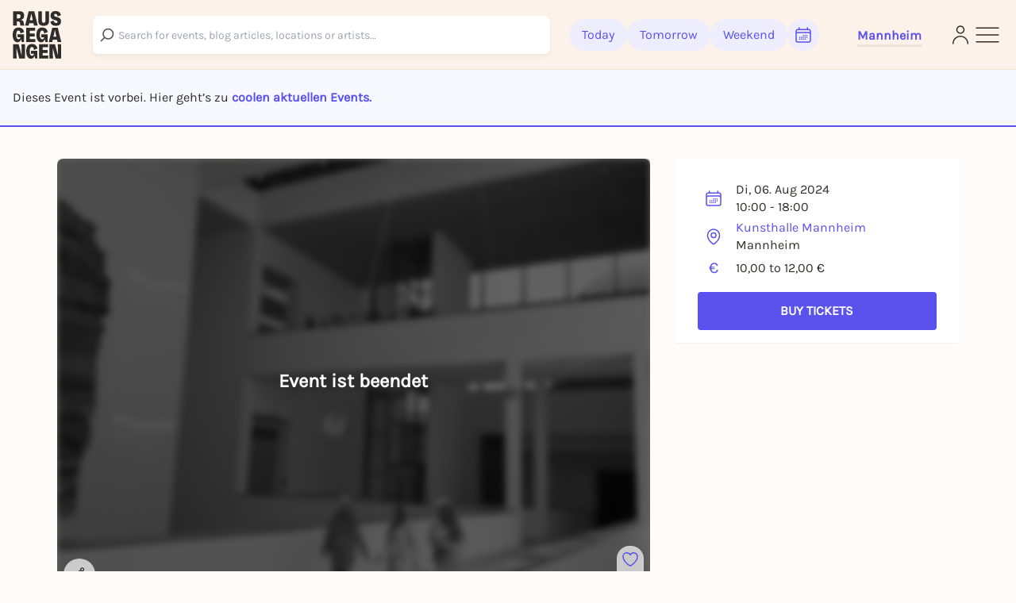

--- FILE ---
content_type: text/javascript
request_url: https://static.rausgegangen.de/static/assets/SimplePurpleButton.c4797c86.js
body_size: 282
content:
import{j as r}from"./jsx-runtime.ea1fc1fb.js";function u({value:s,style:n,costumHeight:c,fontStyle:e,onClick:a,type:t,htmlFor:i,isDisabled:l}){return r("button",{onClick:a,className:`${c||""} ${n}`,disabled:l,type:t,children:i?r("label",{htmlFor:i,className:`cursor-pointer flex justify-center items-center ${e||""}`,children:s}):r("span",{className:`cursor-pointer flex justify-center items-center ${e||""}`,children:s})})}export{u as S};


--- FILE ---
content_type: text/javascript
request_url: https://static.rausgegangen.de/static/platform_web/js/mux-player.js
body_size: 254536
content:
/**
 * Minified by jsDelivr using Terser v5.39.0.
 * Original file: /npm/@mux/mux-player@3.8.0/dist/mux-player.js
 *
 * Do NOT use SRI with dynamically generated files! More information: https://www.jsdelivr.com/using-sri-with-dynamic-files
 */
"use strict";(()=>{var e=Object.defineProperty,t=Object.getPrototypeOf,i=Reflect.get,r=e=>{throw TypeError(e)},a=(t,i,r)=>((t,i,r)=>i in t?e(t,i,{enumerable:!0,configurable:!0,writable:!0,value:r}):t[i]=r)(t,"symbol"!=typeof i?i+"":i,r),n=(e,t,i)=>t.has(e)||r("Cannot "+i),s=(e,t,i)=>(n(e,t,"read from private field"),i?i.call(e):t.get(e)),o=(e,t,i)=>t.has(e)?r("Cannot add the same private member more than once"):t instanceof WeakSet?t.add(e):t.set(e,i),l=(e,t,i,r)=>(n(e,t,"write to private field"),r?r.call(e,i):t.set(e,i),i),d=(e,t,i)=>(n(e,t,"access private method"),i),u=(e,r,a)=>i(t(e),a,r),h=class{addEventListener(){}removeEventListener(){}dispatchEvent(e){return!0}};if("undefined"==typeof DocumentFragment){class e extends h{}globalThis.DocumentFragment=e}var c,m=class extends h{},f={get(e){},define(e,t,i){},getName:e=>null,upgrade(e){},whenDefined:e=>Promise.resolve(m)};c=new WeakMap;var p={document:{createElement:function(e,t){return new m}},DocumentFragment:DocumentFragment,customElements:f,CustomEvent:class{constructor(e,t={}){o(this,c),l(this,c,null==t?void 0:t.detail)}get detail(){return s(this,c)}initCustomEvent(){}},EventTarget:h,HTMLElement:m,HTMLVideoElement:class extends h{}},g="undefined"==typeof window||void 0===globalThis.customElements,v=g?p:globalThis,E=(g||globalThis.document,Object.create),y=Object.defineProperty,b=Object.getOwnPropertyDescriptor,T=Object.getOwnPropertyNames,_=Object.getPrototypeOf,A=Object.prototype.hasOwnProperty,S=function(e,t){return function(){return e&&(t=e(e=0)),t}},k=function(e,t){return function(){return t||e((t={exports:{}}).exports,t),t.exports}},I=function(e,t,i){return i=null!=e?E(_(e)):{},function(e,t,i,r){if(t&&"object"==typeof t||"function"==typeof t)for(var a,n=T(t),s=0,o=n.length;s<o;s++)a=n[s],!A.call(e,a)&&a!==i&&y(e,a,{get:function(e){return t[e]}.bind(null,a),enumerable:!(r=b(t,a))||r.enumerable});return e}(!t&&e&&e.__esModule?i:y(i,"default",{value:e,enumerable:!0}),e)},R=k((function(e,t){var i;i="undefined"!=typeof window?window:"undefined"!=typeof global?global:"undefined"!=typeof self?self:{},t.exports=i}));function L(e,t){return null!=t&&"undefined"!=typeof Symbol&&t[Symbol.hasInstance]?!!t[Symbol.hasInstance](e):L(e,t)}var w=S((function(){w()}));function D(e){return e&&"undefined"!=typeof Symbol&&e.constructor===Symbol?"symbol":typeof e}var C=S((function(){})),M=k((function(e,t){var i=Array.prototype.slice;t.exports=function(e,t){for(("length"in e||(e=[e]),e=i.call(e));e.length;){var r=e.shift(),a=t(r);if(a)return a;r.childNodes&&r.childNodes.length&&(e=i.call(r.childNodes).concat(e))}}})),x=k((function(e,t){function i(e,t){if(!L(this,i))return new i(e,t);this.data=e,this.nodeValue=e,this.length=e.length,this.ownerDocument=t||null}w(),t.exports=i,i.prototype.nodeType=8,i.prototype.nodeName="#comment",i.prototype.toString=function(){return"[object Comment]"}})),P=k((function(e,t){function i(e,t){if(!L(this,i))return new i(e);this.data=e||"",this.length=this.data.length,this.ownerDocument=t||null}w(),t.exports=i,i.prototype.type="DOMTextNode",i.prototype.nodeType=3,i.prototype.nodeName="#text",i.prototype.toString=function(){return this.data},i.prototype.replaceData=function(e,t,i){var r=this.data,a=r.substring(0,e),n=r.substring(e+t,r.length);this.data=a+i+n,this.length=this.data.length}})),O=k((function(e,t){t.exports=function(e){var t=this,i=e.type;e.target||(e.target=t),t.listeners||(t.listeners={});var r=t.listeners[i];if(r)return r.forEach((function(i){e.currentTarget=t,"function"==typeof i?i(e):i.handleEvent(e)}));t.parentNode&&t.parentNode.dispatchEvent(e)}})),N=k((function(e,t){t.exports=function(e,t){var i=this;i.listeners||(i.listeners={}),i.listeners[e]||(i.listeners[e]=[]),-1===i.listeners[e].indexOf(t)&&i.listeners[e].push(t)}})),U=k((function(e,t){t.exports=function(e,t){var i=this;if(i.listeners&&i.listeners[e]){var r=i.listeners[e],a=r.indexOf(t);-1!==a&&r.splice(a,1)}}})),F=k((function(e,t){C(),t.exports=r;var i=["area","base","br","col","embed","hr","img","input","keygen","link","menuitem","meta","param","source","track","wbr"];function r(e){switch(e.nodeType){case 3:return s(e.data);case 8:return"\x3c!--"+e.data+"--\x3e";default:return function(e){var t=[],o=e.tagName;return"http://www.w3.org/1999/xhtml"===e.namespaceURI&&(o=o.toLowerCase()),t.push("<"+o+function(e){var t=[];for(var i in e)a(e,i)&&t.push({name:i,value:e[i]});for(var r in e._attributes)for(var s in e._attributes[r]){var o=e._attributes[r][s],l=(o.prefix?o.prefix+":":"")+s;t.push({name:l,value:o.value})}return e.className&&t.push({name:"class",value:e.className}),t.length?n(t):""}(e)+function(e){var t=e.dataset,i=[];for(var r in t)i.push({name:"data-"+r,value:t[r]});return i.length?n(i):""}(e)),i.indexOf(o)>-1?t.push(" />"):(t.push(">"),e.childNodes.length?t.push.apply(t,e.childNodes.map(r)):e.textContent||e.innerText?t.push(s(e.textContent||e.innerText)):e.innerHTML&&t.push(e.innerHTML),t.push("</"+o+">")),t.join("")}(e)}}function a(e,t){var i=D(e[t]);return"style"===t&&Object.keys(e.style).length>0||e.hasOwnProperty(t)&&("string"===i||"boolean"===i||"number"===i)&&"nodeName"!==t&&"className"!==t&&"tagName"!==t&&"textContent"!==t&&"innerText"!==t&&"namespaceURI"!==t&&"innerHTML"!==t}function n(e){var t=[];return e.forEach((function(e){var i=e.name,r=e.value;"style"===i&&(r=function(e){if("string"==typeof e)return e;var t="";return Object.keys(e).forEach((function(i){var r=e[i];i=i.replace(/[A-Z]/g,(function(e){return"-"+e.toLowerCase()})),t+=i+":"+r+";"})),t}(r)),t.push(i+'="'+function(e){return s(e).replace(/"/g,"&quot;")}(r)+'"')})),t.length?" "+t.join(" "):""}function s(e){var t="";return"string"==typeof e?t=e:e&&(t=e.toString()),t.replace(/&/g,"&amp;").replace(/</g,"&lt;").replace(/>/g,"&gt;")}})),B=k((function(e,t){w();var i=M(),r=O(),a=N(),n=U(),s=F(),o="http://www.w3.org/1999/xhtml";function l(e,t,i){if(!L(this,l))return new l(e);var r=void 0===i?o:i||null;this.tagName=r===o?String(e).toUpperCase():e,this.nodeName=this.tagName,this.className="",this.dataset={},this.childNodes=[],this.parentNode=null,this.style={},this.ownerDocument=t||null,this.namespaceURI=r,this._attributes={},"INPUT"===this.tagName&&(this.type="text")}t.exports=l,l.prototype.type="DOMElement",l.prototype.nodeType=1,l.prototype.appendChild=function(e){return e.parentNode&&e.parentNode.removeChild(e),this.childNodes.push(e),e.parentNode=this,e},l.prototype.replaceChild=function(e,t){e.parentNode&&e.parentNode.removeChild(e);var i=this.childNodes.indexOf(t);return t.parentNode=null,this.childNodes[i]=e,e.parentNode=this,t},l.prototype.removeChild=function(e){var t=this.childNodes.indexOf(e);return this.childNodes.splice(t,1),e.parentNode=null,e},l.prototype.insertBefore=function(e,t){e.parentNode&&e.parentNode.removeChild(e);var i=null==t?-1:this.childNodes.indexOf(t);return i>-1?this.childNodes.splice(i,0,e):this.childNodes.push(e),e.parentNode=this,e},l.prototype.setAttributeNS=function(e,t,i){var r=null,a=t,n=t.indexOf(":");(n>-1&&(r=t.substr(0,n),a=t.substr(n+1)),"INPUT"===this.tagName&&"type"===t)?this.type=i:(this._attributes[e]||(this._attributes[e]={}))[a]={value:i,prefix:r}},l.prototype.getAttributeNS=function(e,t){var i=this._attributes[e],r=i&&i[t]&&i[t].value;return"INPUT"===this.tagName&&"type"===t?this.type:"string"!=typeof r?null:r},l.prototype.removeAttributeNS=function(e,t){var i=this._attributes[e];i&&delete i[t]},l.prototype.hasAttributeNS=function(e,t){var i=this._attributes[e];return!!i&&t in i},l.prototype.setAttribute=function(e,t){return this.setAttributeNS(null,e,t)},l.prototype.getAttribute=function(e){return this.getAttributeNS(null,e)},l.prototype.removeAttribute=function(e){return this.removeAttributeNS(null,e)},l.prototype.hasAttribute=function(e){return this.hasAttributeNS(null,e)},l.prototype.removeEventListener=n,l.prototype.addEventListener=a,l.prototype.dispatchEvent=r,l.prototype.focus=function(){},l.prototype.toString=function(){return s(this)},l.prototype.getElementsByClassName=function(e){var t=e.split(" "),r=[];return i(this,(function(e){if(1===e.nodeType){var i=(e.className||"").split(" ");t.every((function(e){return-1!==i.indexOf(e)}))&&r.push(e)}})),r},l.prototype.getElementsByTagName=function(e){e=e.toLowerCase();var t=[];return i(this.childNodes,(function(i){1===i.nodeType&&("*"===e||i.tagName.toLowerCase()===e)&&t.push(i)})),t},l.prototype.contains=function(e){return i(this,(function(t){return e===t}))||!1}})),$=k((function(e,t){w();var i=B();function r(e){if(!L(this,r))return new r;this.childNodes=[],this.parentNode=null,this.ownerDocument=e||null}t.exports=r,r.prototype.type="DocumentFragment",r.prototype.nodeType=11,r.prototype.nodeName="#document-fragment",r.prototype.appendChild=i.prototype.appendChild,r.prototype.replaceChild=i.prototype.replaceChild,r.prototype.removeChild=i.prototype.removeChild,r.prototype.toString=function(){return this.childNodes.map((function(e){return String(e)})).join("")}})),H=k((function(e,t){function i(e){}t.exports=i,i.prototype.initEvent=function(e,t,i){this.type=e,this.bubbles=t,this.cancelable=i},i.prototype.preventDefault=function(){}})),G=k((function(e,t){w();var i=M(),r=x(),a=P(),n=B(),s=$(),o=H(),l=O(),d=N(),u=U();function h(){if(!L(this,h))return new h;this.head=this.createElement("head"),this.body=this.createElement("body"),this.documentElement=this.createElement("html"),this.documentElement.appendChild(this.head),this.documentElement.appendChild(this.body),this.childNodes=[this.documentElement],this.nodeType=9}t.exports=h;var c=h.prototype;c.createTextNode=function(e){return new a(e,this)},c.createElementNS=function(e,t){var i=null===e?null:String(e);return new n(t,this,i)},c.createElement=function(e){return new n(e,this)},c.createDocumentFragment=function(){return new s(this)},c.createEvent=function(e){return new o(e)},c.createComment=function(e){return new r(e,this)},c.getElementById=function(e){return e=String(e),i(this.childNodes,(function(t){if(String(t.id)===e)return t}))||null},c.getElementsByClassName=n.prototype.getElementsByClassName,c.getElementsByTagName=n.prototype.getElementsByTagName,c.contains=n.prototype.contains,c.removeEventListener=u,c.addEventListener=d,c.dispatchEvent=l})),K=k((function(e,t){var i=G();t.exports=new i})),V=k((function(e,t){var i,r="undefined"!=typeof global?global:"undefined"!=typeof window?window:{},a=K();"undefined"!=typeof document?i=document:(i=r["__GLOBAL_DOCUMENT_CACHE@4"])||(i=r["__GLOBAL_DOCUMENT_CACHE@4"]=a),t.exports=i}));function W(e,t){(null==t||t>e.length)&&(t=e.length);for(var i=0,r=new Array(t);i<t;i++)r[i]=e[i];return r}function q(e,t){if(e){if("string"==typeof e)return W(e,t);var i=Object.prototype.toString.call(e).slice(8,-1);if("Object"===i&&e.constructor&&(i=e.constructor.name),"Map"===i||"Set"===i)return Array.from(i);if("Arguments"===i||/^(?:Ui|I)nt(?:8|16|32)(?:Clamped)?Array$/.test(i))return W(e,t)}}function Y(e,t){return function(e){if(Array.isArray(e))return e}(e)||function(e,t){var i=null==e?null:"undefined"!=typeof Symbol&&e[Symbol.iterator]||e["@@iterator"];if(null!=i){var r,a,n=[],s=!0,o=!1;try{for(i=i.call(e);!(s=(r=i.next()).done)&&(n.push(r.value),!t||n.length!==t);s=!0);}catch(e){o=!0,a=e}finally{try{!s&&null!=i.return&&i.return()}finally{if(o)throw a}}return n}}(e,t)||q(e,t)||function(){throw new TypeError("Invalid attempt to destructure non-iterable instance.\nIn order to be iterable, non-array objects must have a [Symbol.iterator]() method.")}()}var j=I(R()),Q=I(R()),z=I(R()),X={now:function(){var e=z.default.performance,t=e&&e.timing,i=t&&t.navigationStart,r="number"==typeof i&&"function"==typeof e.now?i+e.now():Date.now();return Math.round(r)}},Z=X,J=function(){var e,t,i;if("function"==typeof(null===(e=Q.default.crypto)||void 0===e?void 0:e.getRandomValues)){i=new Uint8Array(32),Q.default.crypto.getRandomValues(i);for(var r=0;r<32;r++)i[r]=i[r]%16}else{i=[];for(var a=0;a<32;a++)i[a]=16*Math.random()|0}var n=0;t="xxxxxxxx-xxxx-4xxx-yxxx-xxxxxxxxxxxx".replace(/[xy]/g,(function(e){var t="x"===e?i[n]:3&i[n]|8;return n++,t.toString(16)}));var s=Z.now(),o=null==s?void 0:s.toString(16).substring(3);return o?t.substring(0,28)+o:t},ee=function(){return("000000"+(Math.random()*Math.pow(36,6)|0).toString(36)).slice(-6)},te=function(e){if(e&&void 0!==e.nodeName)return e.muxId||(e.muxId=ee()),e.muxId;var t;try{t=document.querySelector(e)}catch{}return t&&!t.muxId&&(t.muxId=e),(null==t?void 0:t.muxId)||e},ie=function(e){var t;e&&void 0!==e.nodeName?e=te(t=e):t=document.querySelector(e);var i=t&&t.nodeName?t.nodeName.toLowerCase():"";return[t,e,i]};function re(e){return function(e){if(Array.isArray(e))return W(e)}(e)||function(e){if("undefined"!=typeof Symbol&&null!=e[Symbol.iterator]||null!=e["@@iterator"])return Array.from(e)}(e)||q(e)||function(){throw new TypeError("Invalid attempt to spread non-iterable instance.\nIn order to be iterable, non-array objects must have a [Symbol.iterator]() method.")}()}var ae=0,ne=1,se=2,oe=3,le=4,de=function(e){var t,i,r,a,n,s=arguments.length>1&&void 0!==arguments[1]?arguments[1]:3,o=e?[console,e]:[console],l=(t=console.trace).bind.apply(t,re(o)),d=(i=console.info).bind.apply(i,re(o)),u=(r=console.debug).bind.apply(r,re(o)),h=(a=console.warn).bind.apply(a,re(o)),c=(n=console.error).bind.apply(n,re(o)),m=s;return{trace:function(){for(var e=arguments.length,t=new Array(e),i=0;i<e;i++)t[i]=arguments[i];if(!(m>ae))return l.apply(void 0,re(t))},debug:function(){for(var e=arguments.length,t=new Array(e),i=0;i<e;i++)t[i]=arguments[i];if(!(m>ne))return u.apply(void 0,re(t))},info:function(){for(var e=arguments.length,t=new Array(e),i=0;i<e;i++)t[i]=arguments[i];if(!(m>se))return d.apply(void 0,re(t))},warn:function(){for(var e=arguments.length,t=new Array(e),i=0;i<e;i++)t[i]=arguments[i];if(!(m>oe))return h.apply(void 0,re(t))},error:function(){for(var e=arguments.length,t=new Array(e),i=0;i<e;i++)t[i]=arguments[i];if(!(m>le))return c.apply(void 0,re(t))},get level(){return m},set level(e){e!==this.level&&(m=null!=e?e:s)}}}("[mux]"),ue=I(R());function he(){return"1"===(ue.default.doNotTrack||ue.default.navigator&&ue.default.navigator.doNotTrack)}function ce(e){if(void 0===e)throw new ReferenceError("this hasn't been initialised - super() hasn't been called");return e}function me(e,t){if(!L(e,t))throw new TypeError("Cannot call a class as a function")}function fe(e,t){for(var i=0;i<t.length;i++){var r=t[i];r.enumerable=r.enumerable||!1,r.configurable=!0,"value"in r&&(r.writable=!0),Object.defineProperty(e,r.key,r)}}function pe(e,t,i){return t&&fe(e.prototype,t),i&&fe(e,i),e}function ge(e,t,i){return t in e?Object.defineProperty(e,t,{value:i,enumerable:!0,configurable:!0,writable:!0}):e[t]=i,e}function ve(e){return(ve=Object.setPrototypeOf?Object.getPrototypeOf:function(e){return e.__proto__||Object.getPrototypeOf(e)})(e)}function Ee(e,t,i){return Ee="undefined"!=typeof Reflect&&Reflect.get?Reflect.get:function(e,t,i){var r=function(e,t){for(;!Object.prototype.hasOwnProperty.call(e,t)&&null!==(e=ve(e)););return e}(e,t);if(r){var a=Object.getOwnPropertyDescriptor(r,t);return a.get?a.get.call(i||e):a.value}},Ee(e,t,i||e)}function ye(e,t){return(ye=Object.setPrototypeOf||function(e,t){return e.__proto__=t,e})(e,t)}function be(e){var t=function(){if("undefined"==typeof Reflect||!Reflect.construct||Reflect.construct.sham)return!1;if("function"==typeof Proxy)return!0;try{return Boolean.prototype.valueOf.call(Reflect.construct(Boolean,[],(function(){}))),!0}catch{return!1}}();return function(){var i,r=ve(e);if(t){var a=ve(this).constructor;i=Reflect.construct(r,arguments,a)}else i=r.apply(this,arguments);return function(e,t){return!t||"object"!==D(t)&&"function"!=typeof t?ce(e):t}(this,i)}}w(),C();var Te=function(e){return _e(e)[0]},_e=function(e){if("string"!=typeof e||""===e)return["localhost"];var t,i=(e.match(/^(([^:\/?#]+):)?(\/\/([^\/?#]*))?([^?#]*)(\?([^#]*))?(#(.*))?/)||[])[4];return i&&(t=(i.match(/[^\.]+\.[^\.]+$/)||[])[0]),[i,t]},Ae=I(R()),Se={exists:function(){var e=Ae.default.performance;return void 0!==(e&&e.timing)},domContentLoadedEventEnd:function(){var e=Ae.default.performance,t=e&&e.timing;return t&&t.domContentLoadedEventEnd},navigationStart:function(){var e=Ae.default.performance,t=e&&e.timing;return t&&t.navigationStart}},ke=Se;function Ie(e,t,i){i=void 0===i?1:i,e[t]=e[t]||0,e[t]+=i}function Re(e){for(var t=1;t<arguments.length;t++){var i=null!=arguments[t]?arguments[t]:{},r=Object.keys(i);"function"==typeof Object.getOwnPropertySymbols&&(r=r.concat(Object.getOwnPropertySymbols(i).filter((function(e){return Object.getOwnPropertyDescriptor(i,e).enumerable})))),r.forEach((function(t){ge(e,t,i[t])}))}return e}function Le(e,t){return t=null!=t?t:{},Object.getOwnPropertyDescriptors?Object.defineProperties(e,Object.getOwnPropertyDescriptors(t)):function(e,t){var i=Object.keys(e);if(Object.getOwnPropertySymbols){var r=Object.getOwnPropertySymbols(e);t&&(r=r.filter((function(t){return Object.getOwnPropertyDescriptor(e,t).enumerable}))),i.push.apply(i,r)}return i}(Object(t)).forEach((function(i){Object.defineProperty(e,i,Object.getOwnPropertyDescriptor(t,i))})),e}var we=["x-request-id","cf-ray","x-amz-cf-id","x-akamai-request-id"],De=["x-cdn","content-type"].concat(we);function Ce(e){var t={};return(e=e||"").trim().split(/[\r\n]+/).forEach((function(e){if(e){var i=e.split(": "),r=i.shift();r&&(De.indexOf(r.toLowerCase())>=0||0===r.toLowerCase().indexOf("x-litix-"))&&(t[r]=i.join(": "))}})),t}function Me(e){if(e){var t=we.find((function(t){return void 0!==e[t]}));return t?e[t]:void 0}}var xe=function(e){var t={};for(var i in e){var r=e[i];if(-1!==r["DATA-ID"].search("io.litix.data."))t[r["DATA-ID"].replace("io.litix.data.","")]=r.VALUE}return t},Pe=function(e){if(!e)return{};var t=ke.navigationStart(),i=e.loading,r=i?i.start:e.trequest,a=i?i.first:e.tfirst,n=i?i.end:e.tload;return{bytesLoaded:e.total,requestStart:Math.round(t+r),responseStart:Math.round(t+a),responseEnd:Math.round(t+n)}},Oe=function(e){if(e&&"function"==typeof e.getAllResponseHeaders)return Ce(e.getAllResponseHeaders())},Ne=function(e,t){if(!e||!e.requestEndDate)return{};var i,r=Te(e.url),a=e.url,n=e.bytesLoaded,s=new Date(e.requestStartDate).getTime(),o=new Date(e.firstByteDate).getTime(),l=new Date(e.requestEndDate).getTime(),d=isNaN(e.duration)?0:e.duration,u="function"==typeof t.getMetricsFor?t.getMetricsFor(e.mediaType).HttpList:t.getDashMetrics().getHttpRequests(e.mediaType);return u.length>0&&(i=Ce(u[u.length-1]._responseHeaders||"")),{requestStart:s,requestResponseStart:o,requestResponseEnd:l,requestBytesLoaded:n,requestResponseHeaders:i,requestMediaDuration:d,requestHostname:r,requestUrl:a,requestId:i?Me(i):void 0}},Ue=function(e){var t;return null===(t=e.match(/.*codecs\*?="(.*)"/))||void 0===t?void 0:t[1]},Fe=function(e,t,i){var r=e.log;if(i&&i.on){var a=function(e){try{var t,i;return null===(i=e.getVersion)||void 0===i||null===(t=i.call(e))||void 0===t?void 0:t.split(".").map((function(e){return parseInt(e)}))[0]}catch{return!1}}(i),n=function(i,r){return e.emit(t,i,r)},s=function(e){var t=e.type,i=(e.data||{}).url;n("requestcompleted",{request_event_type:t,request_start:0,request_response_start:0,request_response_end:0,request_bytes_loaded:-1,request_type:"manifest",request_hostname:Te(i),request_url:i})};i.on("manifestLoaded",s);var o={},l=function(e){if("function"!=typeof e.getRequests)return null;var t=e.getRequests({state:"executed"});return 0===t.length?null:t[t.length-1]},d=function(e){var t=e.type,r=e.chunk,a=e.request,s=(r||{}).mediaInfo||{},l=s.type,d=s.bitrateList,u={};(d=d||[]).forEach((function(e,t){u[t]={},u[t].width=e.width,u[t].height=e.height,u[t].bitrate=e.bandwidth,u[t].attrs={}})),"video"===l?o.video=u:"audio"===l?o.audio=u:o.media=u;var h=Ne(a,i),c=h.requestStart,m=h.requestResponseStart,f=h.requestResponseEnd,p=h.requestResponseHeaders,g=h.requestMediaDuration,v=h.requestHostname,E=h.requestUrl,y=h.requestId;n("requestcompleted",{request_event_type:t,request_start:c,request_response_start:m,request_response_end:f,request_bytes_loaded:-1,request_type:l+"_init",request_response_headers:p,request_hostname:v,request_id:y,request_url:E,request_media_duration:g,request_rendition_lists:o})};a>=4?i.on("initFragmentLoaded",d):i.on("initFragmentLoaded",(function(e){var t=e.type,i=e.fragmentModel,r=e.chunk,a=l(i);d({type:t,request:a,chunk:r})}));var u=function(e){var t=e.type,r=e.chunk,a=e.request,s=r||{},o=s.mediaInfo,l=s.start,d=(o||{}).type,u=Ne(a,i),h=u.requestStart,c=u.requestResponseStart,m=u.requestResponseEnd,f=u.requestBytesLoaded,p=u.requestResponseHeaders,g=u.requestMediaDuration,v=u.requestHostname,E=u.requestUrl,y=u.requestId,b=function(e,t){var i=t.getQualityFor(e),r=t.getCurrentTrackFor(e).bitrateList;return r?{currentLevel:i,renditionWidth:r[i].width||null,renditionHeight:r[i].height||null,renditionBitrate:r[i].bandwidth}:{}}(d,i),T=b.currentLevel,_=b.renditionWidth,A=b.renditionHeight,S=b.renditionBitrate;n("requestcompleted",{request_event_type:t,request_start:h,request_response_start:c,request_response_end:m,request_bytes_loaded:f,request_type:d,request_response_headers:p,request_hostname:v,request_id:y,request_url:E,request_media_start_time:l,request_media_duration:g,request_current_level:T,request_labeled_bitrate:S,request_video_width:_,request_video_height:A})};a>=4?i.on("mediaFragmentLoaded",u):i.on("mediaFragmentLoaded",(function(e){var t=e.type,i=e.fragmentModel,r=e.chunk,a=l(i);u({type:t,request:a,chunk:r})}));var h={video:void 0,audio:void 0,totalBitrate:void 0},c=function(e,t,a){if("number"==typeof e.newQuality){var s=e.mediaType;if("audio"===s||"video"===s){var o=i.getBitrateInfoListFor(s).find((function(t){return t.qualityIndex===e.newQuality}));if(!o||"number"!=typeof o.bitrate)return void r.warn("missing bitrate info for ".concat(s));h[s]=Le(Re({},o),{codec:i.getCurrentTrackFor(s).codec});var l=function(){if(h.video&&"number"==typeof h.video.bitrate){if(!h.video.width||!h.video.height)return void r.warn("have bitrate info for video but missing width/height");var e=h.video.bitrate;if(h.audio&&"number"==typeof h.audio.bitrate&&(e+=h.audio.bitrate),e!==h.totalBitrate)return h.totalBitrate=e,{video_source_bitrate:e,video_source_height:h.video.height,video_source_width:h.video.width,video_source_codec:Ue(h.video.codec)}}}();l&&n("renditionchange",l)}}else r.warn("missing evt.newQuality in qualityChangeRendered event",e)};i.on("qualityChangeRendered",c);var m=function(e){var t=e.request,i=e.mediaType;n("requestcanceled",{request_event_type:(t=t||{}).type+"_"+t.action,request_url:t.url,request_type:i,request_hostname:Te(t.url)})};i.on("fragmentLoadingAbandoned",m);var f=function(e){var t,i,r=e.error,a=(null==r||null===(t=r.data)||void 0===t?void 0:t.request)||{},s=(null==r||null===(i=r.data)||void 0===i?void 0:i.response)||{};27===(null==r?void 0:r.code)&&n("requestfailed",{request_error:a.type+"_"+a.action,request_url:a.url,request_hostname:Te(a.url),request_type:a.mediaType,request_error_code:s.status,request_error_text:s.statusText});var o="".concat(null!=a&&a.url?"url: ".concat(a.url,"\n"):"")+"".concat(null!=s&&s.status||null!=s&&s.statusText?"response: ".concat(null==s?void 0:s.status,", ").concat(null==s?void 0:s.statusText,"\n"):"");n("error",{player_error_code:null==r?void 0:r.code,player_error_message:null==r?void 0:r.message,player_error_context:o})};i.on("error",f),i._stopMuxMonitor=function(){i.off("manifestLoaded",s),i.off("initFragmentLoaded",d),i.off("mediaFragmentLoaded",u),i.off("qualityChangeRendered",c),i.off("error",f),i.off("fragmentLoadingAbandoned",m),delete i._stopMuxMonitor}}else r.warn("Invalid dash.js player reference. Monitoring blocked.")},Be=0,$e=function(){function e(){me(this,e),ge(this,"_listeners",void 0)}return pe(e,[{key:"on",value:function(e,t,i){return t._eventEmitterGuid=t._eventEmitterGuid||++Be,this._listeners=this._listeners||{},this._listeners[e]=this._listeners[e]||[],i&&(t=t.bind(i)),this._listeners[e].push(t),t}},{key:"off",value:function(e,t){var i=this._listeners&&this._listeners[e];i&&i.forEach((function(e,r){e._eventEmitterGuid===t._eventEmitterGuid&&i.splice(r,1)}))}},{key:"one",value:function(e,t,i){var r=this;t._eventEmitterGuid=t._eventEmitterGuid||++Be;var a=function(){r.off(e,a),t.apply(i||this,arguments)};a._eventEmitterGuid=t._eventEmitterGuid,this.on(e,a)}},{key:"emit",value:function(e,t){var i=this;if(this._listeners){t=t||{};var r=this._listeners["before*"]||[],a=this._listeners[e]||[],n=this._listeners["after"+e]||[],s=function(t,r){(t=t.slice()).forEach((function(t){t.call(i,{type:e},r)}))};s(r,t),s(a,t),s(n,t)}}}]),e}(),He=$e,Ge=I(R()),Ke=function(){function e(t){var i=this;me(this,e),ge(this,"_playbackHeartbeatInterval",void 0),ge(this,"_playheadShouldBeProgressing",void 0),ge(this,"pm",void 0),this.pm=t,this._playbackHeartbeatInterval=null,this._playheadShouldBeProgressing=!1,t.on("playing",(function(){i._playheadShouldBeProgressing=!0})),t.on("play",this._startPlaybackHeartbeatInterval.bind(this)),t.on("playing",this._startPlaybackHeartbeatInterval.bind(this)),t.on("adbreakstart",this._startPlaybackHeartbeatInterval.bind(this)),t.on("adplay",this._startPlaybackHeartbeatInterval.bind(this)),t.on("adplaying",this._startPlaybackHeartbeatInterval.bind(this)),t.on("devicewake",this._startPlaybackHeartbeatInterval.bind(this)),t.on("viewstart",this._startPlaybackHeartbeatInterval.bind(this)),t.on("rebufferstart",this._startPlaybackHeartbeatInterval.bind(this)),t.on("pause",this._stopPlaybackHeartbeatInterval.bind(this)),t.on("ended",this._stopPlaybackHeartbeatInterval.bind(this)),t.on("viewend",this._stopPlaybackHeartbeatInterval.bind(this)),t.on("error",this._stopPlaybackHeartbeatInterval.bind(this)),t.on("aderror",this._stopPlaybackHeartbeatInterval.bind(this)),t.on("adpause",this._stopPlaybackHeartbeatInterval.bind(this)),t.on("adended",this._stopPlaybackHeartbeatInterval.bind(this)),t.on("adbreakend",this._stopPlaybackHeartbeatInterval.bind(this)),t.on("seeked",(function(){t.data.player_is_paused?i._stopPlaybackHeartbeatInterval():i._startPlaybackHeartbeatInterval()})),t.on("timeupdate",(function(){null!==i._playbackHeartbeatInterval&&t.emit("playbackheartbeat")})),t.on("devicesleep",(function(e,r){null!==i._playbackHeartbeatInterval&&(Ge.default.clearInterval(i._playbackHeartbeatInterval),t.emit("playbackheartbeatend",{viewer_time:r.viewer_time}),i._playbackHeartbeatInterval=null)}))}return pe(e,[{key:"_startPlaybackHeartbeatInterval",value:function(){var e=this;null===this._playbackHeartbeatInterval&&(this.pm.emit("playbackheartbeat"),this._playbackHeartbeatInterval=Ge.default.setInterval((function(){e.pm.emit("playbackheartbeat")}),this.pm.playbackHeartbeatTime))}},{key:"_stopPlaybackHeartbeatInterval",value:function(){this._playheadShouldBeProgressing=!1,null!==this._playbackHeartbeatInterval&&(Ge.default.clearInterval(this._playbackHeartbeatInterval),this.pm.emit("playbackheartbeatend"),this._playbackHeartbeatInterval=null)}}]),e}(),Ve=Ke,We=function e(t){var i=this;me(this,e),ge(this,"viewErrored",void 0),t.on("viewinit",(function(){i.viewErrored=!1})),t.on("error",(function(e,r){try{var a=t.errorTranslator({player_error_code:r.player_error_code,player_error_message:r.player_error_message,player_error_context:r.player_error_context,player_error_severity:r.player_error_severity,player_error_business_exception:r.player_error_business_exception});a&&(t.data.player_error_code=a.player_error_code||r.player_error_code,t.data.player_error_message=a.player_error_message||r.player_error_message,t.data.player_error_context=a.player_error_context||r.player_error_context,t.data.player_error_severity=a.player_error_severity||r.player_error_severity,t.data.player_error_business_exception=a.player_error_business_exception||r.player_error_business_exception,i.viewErrored=!0)}catch(e){t.mux.log.warn("Exception in error translator callback.",e),i.viewErrored=!0}})),t.on("aftererror",(function(){var e,i,r,a,n;null===(e=t.data)||void 0===e||delete e.player_error_code,null===(i=t.data)||void 0===i||delete i.player_error_message,null===(r=t.data)||void 0===r||delete r.player_error_context,null===(a=t.data)||void 0===a||delete a.player_error_severity,null===(n=t.data)||void 0===n||delete n.player_error_business_exception}))},qe=function(){function e(t){me(this,e),ge(this,"_watchTimeTrackerLastCheckedTime",void 0),ge(this,"pm",void 0),this.pm=t,this._watchTimeTrackerLastCheckedTime=null,t.on("playbackheartbeat",this._updateWatchTime.bind(this)),t.on("playbackheartbeatend",this._clearWatchTimeState.bind(this))}return pe(e,[{key:"_updateWatchTime",value:function(e,t){var i=t.viewer_time;null===this._watchTimeTrackerLastCheckedTime&&(this._watchTimeTrackerLastCheckedTime=i),Ie(this.pm.data,"view_watch_time",i-this._watchTimeTrackerLastCheckedTime),this._watchTimeTrackerLastCheckedTime=i}},{key:"_clearWatchTimeState",value:function(e,t){this._updateWatchTime(e,t),this._watchTimeTrackerLastCheckedTime=null}}]),e}(),Ye=qe,je=function(){function e(t){var i=this;me(this,e),ge(this,"_playbackTimeTrackerLastPlayheadPosition",void 0),ge(this,"_lastTime",void 0),ge(this,"_isAdPlaying",void 0),ge(this,"_callbackUpdatePlaybackTime",void 0),ge(this,"pm",void 0),this.pm=t,this._playbackTimeTrackerLastPlayheadPosition=-1,this._lastTime=Z.now(),this._isAdPlaying=!1,this._callbackUpdatePlaybackTime=null;var r=this._startPlaybackTimeTracking.bind(this);t.on("playing",r),t.on("adplaying",r),t.on("seeked",r);var a=this._stopPlaybackTimeTracking.bind(this);t.on("playbackheartbeatend",a),t.on("seeking",a),t.on("adplaying",(function(){i._isAdPlaying=!0})),t.on("adended",(function(){i._isAdPlaying=!1})),t.on("adpause",(function(){i._isAdPlaying=!1})),t.on("adbreakstart",(function(){i._isAdPlaying=!1})),t.on("adbreakend",(function(){i._isAdPlaying=!1})),t.on("adplay",(function(){i._isAdPlaying=!1})),t.on("viewinit",(function(){i._playbackTimeTrackerLastPlayheadPosition=-1,i._lastTime=Z.now(),i._isAdPlaying=!1,i._callbackUpdatePlaybackTime=null}))}return pe(e,[{key:"_startPlaybackTimeTracking",value:function(){null===this._callbackUpdatePlaybackTime&&(this._callbackUpdatePlaybackTime=this._updatePlaybackTime.bind(this),this._playbackTimeTrackerLastPlayheadPosition=this.pm.data.player_playhead_time,this.pm.on("playbackheartbeat",this._callbackUpdatePlaybackTime))}},{key:"_stopPlaybackTimeTracking",value:function(){this._callbackUpdatePlaybackTime&&(this._updatePlaybackTime(),this.pm.off("playbackheartbeat",this._callbackUpdatePlaybackTime),this._callbackUpdatePlaybackTime=null,this._playbackTimeTrackerLastPlayheadPosition=-1)}},{key:"_updatePlaybackTime",value:function(){var e=this.pm.data.player_playhead_time,t=Z.now(),i=-1;this._playbackTimeTrackerLastPlayheadPosition>=0&&e>this._playbackTimeTrackerLastPlayheadPosition?i=e-this._playbackTimeTrackerLastPlayheadPosition:this._isAdPlaying&&(i=t-this._lastTime),i>0&&i<=1e3&&Ie(this.pm.data,"view_content_playback_time",i),this._playbackTimeTrackerLastPlayheadPosition=e,this._lastTime=t}}]),e}(),Qe=je,ze=function(){function e(t){me(this,e),ge(this,"pm",void 0),this.pm=t;var i=this._updatePlayheadTime.bind(this);t.on("playbackheartbeat",i),t.on("playbackheartbeatend",i),t.on("timeupdate",i),t.on("destroy",(function(){t.off("timeupdate",i)}))}return pe(e,[{key:"_updateMaxPlayheadPosition",value:function(){this.pm.data.view_max_playhead_position=void 0===this.pm.data.view_max_playhead_position?this.pm.data.player_playhead_time:Math.max(this.pm.data.view_max_playhead_position,this.pm.data.player_playhead_time)}},{key:"_updatePlayheadTime",value:function(e,t){var i=this,r=function(){i.pm.currentFragmentPDT&&i.pm.currentFragmentStart&&(i.pm.data.player_program_time=i.pm.currentFragmentPDT+i.pm.data.player_playhead_time-i.pm.currentFragmentStart)};if(t&&t.player_playhead_time)this.pm.data.player_playhead_time=t.player_playhead_time,r(),this._updateMaxPlayheadPosition();else if(this.pm.getPlayheadTime){var a=this.pm.getPlayheadTime();void 0!==a&&(this.pm.data.player_playhead_time=a,r(),this._updateMaxPlayheadPosition())}}}]),e}(),Xe=ze,Ze=3e5,Je=function e(t){if(me(this,e),!t.disableRebufferTracking){var i,r=function(e,t){a(t),i=void 0},a=function(e){if(i){var r=e.viewer_time-i;Ie(t.data,"view_rebuffer_duration",r),i=e.viewer_time,t.data.view_rebuffer_duration>Ze&&(t.emit("viewend"),t.send("viewend"),t.mux.log.warn("Ending view after rebuffering for longer than ".concat(Ze,"ms, future events will be ignored unless a programchange or videochange occurs.")))}t.data.view_watch_time>=0&&t.data.view_rebuffer_count>0&&(t.data.view_rebuffer_frequency=t.data.view_rebuffer_count/t.data.view_watch_time,t.data.view_rebuffer_percentage=t.data.view_rebuffer_duration/t.data.view_watch_time)};t.on("playbackheartbeat",(function(e,t){return a(t)})),t.on("rebufferstart",(function(e,a){i||(Ie(t.data,"view_rebuffer_count",1),i=a.viewer_time,t.one("rebufferend",r))})),t.on("viewinit",(function(){i=void 0,t.off("rebufferend",r)}))}},et=function(){function e(t){var i=this;me(this,e),ge(this,"_lastCheckedTime",void 0),ge(this,"_lastPlayheadTime",void 0),ge(this,"_lastPlayheadTimeUpdatedTime",void 0),ge(this,"_rebuffering",void 0),ge(this,"pm",void 0),this.pm=t,!t.disableRebufferTracking&&!t.disablePlayheadRebufferTracking&&(this._lastCheckedTime=null,this._lastPlayheadTime=null,this._lastPlayheadTimeUpdatedTime=null,t.on("playbackheartbeat",this._checkIfRebuffering.bind(this)),t.on("playbackheartbeatend",this._cleanupRebufferTracker.bind(this)),t.on("seeking",(function(){i._cleanupRebufferTracker(null,{viewer_time:Z.now()})})))}return pe(e,[{key:"_checkIfRebuffering",value:function(e,t){if(this.pm.seekingTracker.isSeeking||this.pm.adTracker.isAdBreak||!this.pm.playbackHeartbeat._playheadShouldBeProgressing)this._cleanupRebufferTracker(e,t);else if(null!==this._lastCheckedTime)if(this._lastPlayheadTime===this.pm.data.player_playhead_time){var i=t.viewer_time-this._lastPlayheadTimeUpdatedTime;"number"==typeof this.pm.sustainedRebufferThreshold&&i>=this.pm.sustainedRebufferThreshold&&(this._rebuffering||(this._rebuffering=!0,this.pm.emit("rebufferstart",{viewer_time:this._lastPlayheadTimeUpdatedTime}))),this._lastCheckedTime=t.viewer_time}else this._cleanupRebufferTracker(e,t,!0);else this._prepareRebufferTrackerState(t.viewer_time)}},{key:"_clearRebufferTrackerState",value:function(){this._lastCheckedTime=null,this._lastPlayheadTime=null,this._lastPlayheadTimeUpdatedTime=null}},{key:"_prepareRebufferTrackerState",value:function(e){this._lastCheckedTime=e,this._lastPlayheadTime=this.pm.data.player_playhead_time,this._lastPlayheadTimeUpdatedTime=e}},{key:"_cleanupRebufferTracker",value:function(e,t){var i=arguments.length>2&&void 0!==arguments[2]&&arguments[2];if(this._rebuffering)this._rebuffering=!1,this.pm.emit("rebufferend",{viewer_time:t.viewer_time});else{if(null===this._lastCheckedTime)return;var r=this.pm.data.player_playhead_time-this._lastPlayheadTime,a=t.viewer_time-this._lastPlayheadTimeUpdatedTime;"number"==typeof this.pm.minimumRebufferDuration&&r>0&&a-r>this.pm.minimumRebufferDuration&&(this._lastCheckedTime=null,this.pm.emit("rebufferstart",{viewer_time:this._lastPlayheadTimeUpdatedTime}),this.pm.emit("rebufferend",{viewer_time:this._lastPlayheadTimeUpdatedTime+a-r}))}i?this._prepareRebufferTrackerState(t.viewer_time):this._clearRebufferTrackerState()}}]),e}(),tt=et,it=function(){function e(t){var i=this;me(this,e),ge(this,"NAVIGATION_START",void 0),ge(this,"pm",void 0),this.pm=t,t.on("viewinit",(function(){var e=t.data,r=e.view_id;if(!e.view_program_changed){var a=function(e,a){var n=a.viewer_time;("playing"===e.type&&void 0===t.data.view_time_to_first_frame||"adplaying"===e.type&&(void 0===t.data.view_time_to_first_frame||i._inPrerollPosition()))&&i.calculateTimeToFirstFrame(n||Z.now(),r)};t.one("playing",a),t.one("adplaying",a),t.one("viewend",(function(){t.off("playing",a),t.off("adplaying",a)}))}}))}return pe(e,[{key:"_inPrerollPosition",value:function(){return void 0===this.pm.data.view_content_playback_time||this.pm.data.view_content_playback_time<=1e3}},{key:"calculateTimeToFirstFrame",value:function(e,t){t===this.pm.data.view_id&&(this.pm.watchTimeTracker._updateWatchTime(null,{viewer_time:e}),this.pm.data.view_time_to_first_frame=this.pm.data.view_watch_time,(this.pm.data.player_autoplay_on||this.pm.data.video_is_autoplay)&&this.NAVIGATION_START&&(this.pm.data.view_aggregate_startup_time=this.pm.data.view_start+this.pm.data.view_watch_time-this.NAVIGATION_START))}}]),e}(),rt=it,at=function e(t){var i=this;me(this,e),ge(this,"_lastPlayerHeight",void 0),ge(this,"_lastPlayerWidth",void 0),ge(this,"_lastPlayheadPosition",void 0),ge(this,"_lastSourceHeight",void 0),ge(this,"_lastSourceWidth",void 0),t.on("viewinit",(function(){i._lastPlayheadPosition=-1}));["pause","rebufferstart","seeking","error","adbreakstart","hb","renditionchange","orientationchange","viewend"].forEach((function(e){t.on(e,(function(){if(i._lastPlayheadPosition>=0&&t.data.player_playhead_time>=0&&i._lastPlayerWidth>=0&&i._lastSourceWidth>0&&i._lastPlayerHeight>=0&&i._lastSourceHeight>0){var e=t.data.player_playhead_time-i._lastPlayheadPosition;if(e<0)return void(i._lastPlayheadPosition=-1);var r=Math.min(i._lastPlayerWidth/i._lastSourceWidth,i._lastPlayerHeight/i._lastSourceHeight),a=Math.max(0,r-1),n=Math.max(0,1-r);t.data.view_max_upscale_percentage=Math.max(t.data.view_max_upscale_percentage||0,a),t.data.view_max_downscale_percentage=Math.max(t.data.view_max_downscale_percentage||0,n),Ie(t.data,"view_total_content_playback_time",e),Ie(t.data,"view_total_upscaling",a*e),Ie(t.data,"view_total_downscaling",n*e)}i._lastPlayheadPosition=-1}))})),["playing","hb","renditionchange","orientationchange"].forEach((function(e){t.on(e,(function(){i._lastPlayheadPosition=t.data.player_playhead_time,i._lastPlayerWidth=t.data.player_width,i._lastPlayerHeight=t.data.player_height,i._lastSourceWidth=t.data.video_source_width,i._lastSourceHeight=t.data.video_source_height}))}))},nt=function e(t){var i=this;me(this,e),ge(this,"isSeeking",void 0),this.isSeeking=!1;var r=-1,a=function(){var e=Z.now(),a=(t.data.viewer_time||e)-(r||e);Ie(t.data,"view_seek_duration",a),t.data.view_max_seek_time=Math.max(t.data.view_max_seek_time||0,a),i.isSeeking=!1,r=-1};t.on("seeking",(function(e,n){Object.assign(t.data,n),i.isSeeking&&n.viewer_time-r<=2e3?r=n.viewer_time:(i.isSeeking&&a(),i.isSeeking=!0,r=n.viewer_time,Ie(t.data,"view_seek_count",1),t.send("seeking"))})),t.on("seeked",(function(){a()})),t.on("viewend",(function(){i.isSeeking&&(a(),t.send("seeked")),i.isSeeking=!1,r=-1}))},st=function(e,t){e.push(t),e.sort((function(e,t){return e.viewer_time-t.viewer_time}))},ot=["adbreakstart","adrequest","adresponse","adplay","adplaying","adpause","adended","adbreakend","aderror","adclicked","adskipped"],lt=function(){function e(t){var i=this;me(this,e),ge(this,"_adHasPlayed",void 0),ge(this,"_adRequests",void 0),ge(this,"_adResponses",void 0),ge(this,"_currentAdRequestNumber",void 0),ge(this,"_currentAdResponseNumber",void 0),ge(this,"_prerollPlayTime",void 0),ge(this,"_wouldBeNewAdPlay",void 0),ge(this,"isAdBreak",void 0),ge(this,"pm",void 0),this.pm=t,t.on("viewinit",(function(){i.isAdBreak=!1,i._currentAdRequestNumber=0,i._currentAdResponseNumber=0,i._adRequests=[],i._adResponses=[],i._adHasPlayed=!1,i._wouldBeNewAdPlay=!0,i._prerollPlayTime=void 0})),ot.forEach((function(e){return t.on(e,i._updateAdData.bind(i))}));var r=function(){i.isAdBreak=!1};t.on("adbreakstart",(function(){i.isAdBreak=!0})),t.on("play",r),t.on("playing",r),t.on("viewend",r),t.on("adrequest",(function(e,r){r=Object.assign({ad_request_id:"generatedAdRequestId"+i._currentAdRequestNumber++},r),st(i._adRequests,r),Ie(t.data,"view_ad_request_count"),i.inPrerollPosition()&&(t.data.view_preroll_requested=!0,i._adHasPlayed||Ie(t.data,"view_preroll_request_count"))})),t.on("adresponse",(function(e,r){r=Object.assign({ad_request_id:"generatedAdRequestId"+i._currentAdResponseNumber++},r),st(i._adResponses,r);var a=i.findAdRequest(r.ad_request_id);a&&Ie(t.data,"view_ad_request_time",Math.max(0,r.viewer_time-a.viewer_time))})),t.on("adplay",(function(e,r){i._adHasPlayed=!0,i._wouldBeNewAdPlay&&(i._wouldBeNewAdPlay=!1,Ie(t.data,"view_ad_played_count")),i.inPrerollPosition()&&!t.data.view_preroll_played&&(t.data.view_preroll_played=!0,i._adRequests.length>0&&(t.data.view_preroll_request_time=Math.max(0,r.viewer_time-i._adRequests[0].viewer_time)),t.data.view_start&&(t.data.view_startup_preroll_request_time=Math.max(0,r.viewer_time-t.data.view_start)),i._prerollPlayTime=r.viewer_time)})),t.on("adplaying",(function(e,r){i.inPrerollPosition()&&void 0===t.data.view_preroll_load_time&&void 0!==i._prerollPlayTime&&(t.data.view_preroll_load_time=r.viewer_time-i._prerollPlayTime,t.data.view_startup_preroll_load_time=r.viewer_time-i._prerollPlayTime)})),t.on("adclicked",(function(e,r){i._wouldBeNewAdPlay||Ie(t.data,"view_ad_clicked_count")})),t.on("adskipped",(function(e,r){i._wouldBeNewAdPlay||Ie(t.data,"view_ad_skipped_count")})),t.on("adended",(function(){i._wouldBeNewAdPlay=!0})),t.on("aderror",(function(){i._wouldBeNewAdPlay=!0}))}return pe(e,[{key:"inPrerollPosition",value:function(){return void 0===this.pm.data.view_content_playback_time||this.pm.data.view_content_playback_time<=1e3}},{key:"findAdRequest",value:function(e){for(var t=0;t<this._adRequests.length;t++)if(this._adRequests[t].ad_request_id===e)return this._adRequests[t]}},{key:"_updateAdData",value:function(e,t){if(this.inPrerollPosition()){if(!this.pm.data.view_preroll_ad_tag_hostname&&t.ad_tag_url){var i=Y(_e(t.ad_tag_url),2),r=i[0],a=i[1];this.pm.data.view_preroll_ad_tag_domain=a,this.pm.data.view_preroll_ad_tag_hostname=r}if(!this.pm.data.view_preroll_ad_asset_hostname&&t.ad_asset_url){var n=Y(_e(t.ad_asset_url),2),s=n[0],o=n[1];this.pm.data.view_preroll_ad_asset_domain=o,this.pm.data.view_preroll_ad_asset_hostname=s}}this.pm.data.ad_asset_url=null==t?void 0:t.ad_asset_url,this.pm.data.ad_tag_url=null==t?void 0:t.ad_tag_url,this.pm.data.ad_creative_id=null==t?void 0:t.ad_creative_id,this.pm.data.ad_id=null==t?void 0:t.ad_id,this.pm.data.ad_universal_id=null==t?void 0:t.ad_universal_id}}]),e}(),dt=lt,ut=I(R()),ht=function e(t){me(this,e);var i,r,a=function(){t.disableRebufferTracking||i&&(Ie(t.data,"view_waiting_rebuffer_duration",Z.now()-i),i=!1,ut.default.clearInterval(r))},n=!1,s=function(){n=!1,a()};t.on("waiting",(function(){n&&(t.disableRebufferTracking||(Ie(t.data,"view_waiting_rebuffer_count",1),i=Z.now(),r=ut.default.setInterval((function(){if(i){var e=Z.now();Ie(t.data,"view_waiting_rebuffer_duration",e-i),i=e}}),250)))})),t.on("playing",(function(){a(),n=!0})),t.on("pause",s),t.on("seeking",s)},ct=function e(t){var i=this;me(this,e),ge(this,"lastWallClockTime",void 0);var r=function(){i.lastWallClockTime=Z.now(),t.on("before*",a)},a=function(e){var r=Z.now(),a=i.lastWallClockTime;i.lastWallClockTime=r,r-a>3e4&&(t.emit("devicesleep",{viewer_time:a}),Object.assign(t.data,{viewer_time:a}),t.send("devicesleep"),t.emit("devicewake",{viewer_time:r}),Object.assign(t.data,{viewer_time:r}),t.send("devicewake"))};t.one("playbackheartbeat",r),t.on("playbackheartbeatend",(function(){t.off("before*",a),t.one("playbackheartbeat",r)}))},mt=I(R()),ft=function(){var e=function(){for(var e=0,t={};e<arguments.length;e++){var i=arguments[e];for(var r in i)t[r]=i[r]}return t};function t(i){function r(t,a,n){var s;if("undefined"!=typeof document){if(arguments.length>1){if("number"==typeof(n=e({path:"/"},r.defaults,n)).expires){var o=new Date;o.setMilliseconds(o.getMilliseconds()+864e5*n.expires),n.expires=o}try{s=JSON.stringify(a),/^[\{\[]/.test(s)&&(a=s)}catch{}return a=i.write?i.write(a,t):encodeURIComponent(String(a)).replace(/%(23|24|26|2B|3A|3C|3E|3D|2F|3F|40|5B|5D|5E|60|7B|7D|7C)/g,decodeURIComponent),t=(t=(t=encodeURIComponent(String(t))).replace(/%(23|24|26|2B|5E|60|7C)/g,decodeURIComponent)).replace(/[\(\)]/g,escape),document.cookie=[t,"=",a,n.expires?"; expires="+n.expires.toUTCString():"",n.path?"; path="+n.path:"",n.domain?"; domain="+n.domain:"",n.secure?"; secure":""].join("")}t||(s={});for(var l=document.cookie?document.cookie.split("; "):[],d=/(%[0-9A-Z]{2})+/g,u=0;u<l.length;u++){var h=l[u].split("="),c=h.slice(1).join("=");'"'===c.charAt(0)&&(c=c.slice(1,-1));try{var m=h[0].replace(d,decodeURIComponent);if(c=i.read?i.read(c,m):i(c,m)||c.replace(d,decodeURIComponent),this.json)try{c=JSON.parse(c)}catch{}if(t===m){s=c;break}t||(s[m]=c)}catch{}}return s}}return r.set=r,r.get=function(e){return r.call(r,e)},r.getJSON=function(){return r.apply({json:!0},[].slice.call(arguments))},r.defaults={},r.remove=function(t,i){r(t,"",e(i,{expires:-1}))},r.withConverter=t,r}return t((function(){}))}(),pt="muxData",gt=function(){var e;try{e=function(e){return e.split("&").reduce((function(e,t){var i=Y(t.split("="),2),r=i[0],a=i[1],n=+a,s=a&&n==a?n:a;return e[r]=s,e}),{})}(ft.get(pt)||"")}catch{e={}}return e},vt=function(e){try{ft.set(pt,function(e){return Object.entries(e).map((function(e){var t=Y(e,2),i=t[0],r=t[1];return"".concat(i,"=").concat(r)})).join("&")}(e),{expires:365})}catch{}};var Et=I(R()),yt=function(){var e;switch(bt()){case"cellular":e="cellular";break;case"ethernet":e="wired";break;case"wifi":e="wifi";break;case void 0:break;default:e="other"}return e},bt=function(){var e=Et.default.navigator,t=e&&(e.connection||e.mozConnection||e.webkitConnection);return t&&t.type};yt.getConnectionFromAPI=bt;var Tt=yt,_t=St({a:"env",b:"beacon",c:"custom",d:"ad",e:"event",f:"experiment",i:"internal",m:"mux",n:"response",p:"player",q:"request",r:"retry",s:"session",t:"timestamp",u:"viewer",v:"video",w:"page",x:"view",y:"sub"}),At=St({ad:"ad",af:"affiliate",ag:"aggregate",ap:"api",al:"application",ao:"audio",ar:"architecture",as:"asset",au:"autoplay",av:"average",bi:"bitrate",bn:"brand",br:"break",bw:"browser",by:"bytes",bz:"business",ca:"cached",cb:"cancel",cc:"codec",cd:"code",cg:"category",ch:"changed",ci:"client",ck:"clicked",cl:"canceled",cn:"config",co:"count",ce:"counter",cp:"complete",cq:"creator",cr:"creative",cs:"captions",ct:"content",cu:"current",cx:"connection",cz:"context",dg:"downscaling",dm:"domain",dn:"cdn",do:"downscale",dr:"drm",dp:"dropped",du:"duration",dv:"device",dy:"dynamic",eb:"enabled",ec:"encoding",ed:"edge",en:"end",eg:"engine",em:"embed",er:"error",ep:"experiments",es:"errorcode",et:"errortext",ee:"event",ev:"events",ex:"expires",ez:"exception",fa:"failed",fi:"first",fm:"family",ft:"format",fp:"fps",fq:"frequency",fr:"frame",fs:"fullscreen",ha:"has",hb:"holdback",he:"headers",ho:"host",hn:"hostname",ht:"height",id:"id",ii:"init",in:"instance",ip:"ip",is:"is",ke:"key",la:"language",lb:"labeled",le:"level",li:"live",ld:"loaded",lo:"load",ls:"lists",lt:"latency",ma:"max",md:"media",me:"message",mf:"manifest",mi:"mime",ml:"midroll",mm:"min",mn:"manufacturer",mo:"model",mx:"mux",ne:"newest",nm:"name",no:"number",on:"on",or:"origin",os:"os",pa:"paused",pb:"playback",pd:"producer",pe:"percentage",pf:"played",pg:"program",ph:"playhead",pi:"plugin",pl:"preroll",pn:"playing",po:"poster",pp:"pip",pr:"preload",ps:"position",pt:"part",py:"property",px:"pop",pz:"plan",ra:"rate",rd:"requested",re:"rebuffer",rf:"rendition",rg:"range",rm:"remote",ro:"ratio",rp:"response",rq:"request",rs:"requests",sa:"sample",sd:"skipped",se:"session",sh:"shift",sk:"seek",sm:"stream",so:"source",sq:"sequence",sr:"series",ss:"status",st:"start",su:"startup",sv:"server",sw:"software",sy:"severity",ta:"tag",tc:"tech",te:"text",tg:"target",th:"throughput",ti:"time",tl:"total",to:"to",tt:"title",ty:"type",ug:"upscaling",un:"universal",up:"upscale",ur:"url",us:"user",va:"variant",vd:"viewed",vi:"video",ve:"version",vw:"view",vr:"viewer",wd:"width",wa:"watch",wt:"waiting"});function St(e){var t={};for(var i in e)e.hasOwnProperty(i)&&(t[e[i]]=i);return t}function kt(e){var t={},i={};return Object.keys(e).forEach((function(r){var a=!1;if(e.hasOwnProperty(r)&&void 0!==e[r]){var n=r.split("_"),s=n[0],o=_t[s];o||(de.info("Data key word `"+n[0]+"` not expected in "+r),o=s+"_"),n.splice(1).forEach((function(e){"url"===e&&(a=!0),At[e]?o+=At[e]:Number.isInteger(Number(e))?o+=e:(de.info("Data key word `"+e+"` not expected in "+r),o+="_"+e+"_")})),a?i[o]=e[r]:t[o]=e[r]}})),Object.assign(t,i)}var It=I(R()),Rt=I(V()),Lt={maxBeaconSize:300,maxQueueLength:3600,baseTimeBetweenBeacons:1e4,maxPayloadKBSize:500},wt=["hb","requestcompleted","requestfailed","requestcanceled"],Dt=function(e){var t=arguments.length>1&&void 0!==arguments[1]?arguments[1]:{};this._beaconUrl=e||"https://img.litix.io",this._eventQueue=[],this._postInFlight=!1,this._resendAfterPost=!1,this._failureCount=0,this._sendTimeout=!1,this._options=Object.assign({},Lt,t)};Dt.prototype.queueEvent=function(e,t){var i=Object.assign({},t);return(this._eventQueue.length<=this._options.maxQueueLength||"eventrateexceeded"===e)&&(this._eventQueue.push(i),this._sendTimeout||this._startBeaconSending(),this._eventQueue.length<=this._options.maxQueueLength)},Dt.prototype.flushEvents=function(){arguments.length>0&&void 0!==arguments[0]&&arguments[0]&&1===this._eventQueue.length?this._eventQueue.pop():(this._eventQueue.length&&this._sendBeaconQueue(),this._startBeaconSending())},Dt.prototype.destroy=function(){var e=arguments.length>0&&void 0!==arguments[0]&&arguments[0];this.destroyed=!0,e?this._clearBeaconQueue():this.flushEvents(),It.default.clearTimeout(this._sendTimeout)},Dt.prototype._clearBeaconQueue=function(){var e=this._eventQueue.length>this._options.maxBeaconSize?this._eventQueue.length-this._options.maxBeaconSize:0,t=this._eventQueue.slice(e);e>0&&Object.assign(t[t.length-1],kt({mux_view_message:"event queue truncated"}));var i=this._createPayload(t);Mt(this._beaconUrl,i,!0,(function(){}))},Dt.prototype._sendBeaconQueue=function(){var e=this;if(this._postInFlight)this._resendAfterPost=!0;else{var t=this._eventQueue.slice(0,this._options.maxBeaconSize);this._eventQueue=this._eventQueue.slice(this._options.maxBeaconSize),this._postInFlight=!0;var i=this._createPayload(t),r=Z.now();Mt(this._beaconUrl,i,!1,(function(i,a){a?(e._eventQueue=t.concat(e._eventQueue),e._failureCount+=1,de.info("Error sending beacon: "+a)):e._failureCount=0,e._roundTripTime=Z.now()-r,e._postInFlight=!1,e._resendAfterPost&&(e._resendAfterPost=!1,e._eventQueue.length>0&&e._sendBeaconQueue())}))}},Dt.prototype._getNextBeaconTime=function(){if(!this._failureCount)return this._options.baseTimeBetweenBeacons;var e=Math.pow(2,this._failureCount-1);return(1+(e*=Math.random()))*this._options.baseTimeBetweenBeacons},Dt.prototype._startBeaconSending=function(){var e=this;It.default.clearTimeout(this._sendTimeout),!this.destroyed&&(this._sendTimeout=It.default.setTimeout((function(){e._eventQueue.length&&e._sendBeaconQueue(),e._startBeaconSending()}),this._getNextBeaconTime()))},Dt.prototype._createPayload=function(e){var t=this,i={transmission_timestamp:Math.round(Z.now())};this._roundTripTime&&(i.rtt_ms=Math.round(this._roundTripTime));var r,a,n,s=function(){r=JSON.stringify({metadata:i,events:a||e}),n=r.length/1024},o=function(){return n<=t._options.maxPayloadKBSize};return s(),o()||(de.info("Payload size is too big ("+n+" kb). Removing unnecessary events."),a=e.filter((function(e){return-1===wt.indexOf(e.e)})),s()),o()||(de.info("Payload size still too big ("+n+" kb). Cropping fields.."),a.forEach((function(e){for(var t in e){var i=e[t];"string"==typeof i&&i.length>51200&&(e[t]=i.substring(0,51200))}})),s()),r};var Ct="function"==typeof Rt.default.exitPictureInPicture?function(e){return e.length<=57344}:function(e){return!1},Mt=function(e,t,i,r){if(i&&navigator&&navigator.sendBeacon&&navigator.sendBeacon(e,t))r();else if(It.default.fetch)It.default.fetch(e,{method:"POST",body:t,headers:{"Content-Type":"text/plain"},keepalive:Ct(t)}).then((function(e){return r(null,e.ok?null:"Error")})).catch((function(e){return r(null,e)}));else{if(It.default.XMLHttpRequest){var a=new It.default.XMLHttpRequest;return a.onreadystatechange=function(){if(4===a.readyState)return r(null,200!==a.status?"error":void 0)},a.open("POST",e),a.setRequestHeader("Content-Type","text/plain"),void a.send(t)}r()}},xt=Dt,Pt=["env_key","view_id","view_sequence_number","player_sequence_number","beacon_domain","player_playhead_time","viewer_time","mux_api_version","event","video_id","player_instance_id","player_error_code","player_error_message","player_error_context","player_error_severity","player_error_business_exception"],Ot=["adplay","adplaying","adpause","adfirstquartile","admidpoint","adthirdquartile","adended","adresponse","adrequest"],Nt=["ad_id","ad_creative_id","ad_universal_id"],Ut=["viewstart","error","ended","viewend"],Ft=function(){function e(t,i){var r,a,n,s,o,l,d,u,h,c,m,f,p,g,v,E=arguments.length>2&&void 0!==arguments[2]?arguments[2]:{};me(this,e),ge(this,"mux",void 0),ge(this,"envKey",void 0),ge(this,"options",void 0),ge(this,"eventQueue",void 0),ge(this,"sampleRate",void 0),ge(this,"disableCookies",void 0),ge(this,"respectDoNotTrack",void 0),ge(this,"previousBeaconData",void 0),ge(this,"lastEventTime",void 0),ge(this,"rateLimited",void 0),ge(this,"pageLevelData",void 0),ge(this,"viewerData",void 0),this.mux=t,this.envKey=i,this.options=E,this.previousBeaconData=null,this.lastEventTime=0,this.rateLimited=!1,this.eventQueue=new xt(function(e,t){var i=t.beaconCollectionDomain,r=t.beaconDomain;if(i)return"https://"+i;var a=r||"litix.io";return(e=e||"inferred").match(/^[a-z0-9]+$/)?"https://"+e+"."+a:"https://img.litix.io/a.gif"}(this.envKey,this.options)),this.sampleRate=null!==(p=this.options.sampleRate)&&void 0!==p?p:1,this.disableCookies=null!==(g=this.options.disableCookies)&&void 0!==g&&g,this.respectDoNotTrack=null!==(v=this.options.respectDoNotTrack)&&void 0!==v&&v,this.previousBeaconData=null,this.lastEventTime=0,this.rateLimited=!1,this.pageLevelData={mux_api_version:this.mux.API_VERSION,mux_embed:this.mux.NAME,mux_embed_version:this.mux.VERSION,viewer_application_name:null===(r=this.options.platform)||void 0===r?void 0:r.name,viewer_application_version:null===(a=this.options.platform)||void 0===a?void 0:a.version,viewer_application_engine:null===(n=this.options.platform)||void 0===n?void 0:n.layout,viewer_device_name:null===(s=this.options.platform)||void 0===s?void 0:s.product,viewer_device_category:"",viewer_device_manufacturer:null===(o=this.options.platform)||void 0===o?void 0:o.manufacturer,viewer_os_family:null===(d=this.options.platform)||void 0===d||null===(l=d.os)||void 0===l?void 0:l.family,viewer_os_architecture:null===(h=this.options.platform)||void 0===h||null===(u=h.os)||void 0===u?void 0:u.architecture,viewer_os_version:null===(m=this.options.platform)||void 0===m||null===(c=m.os)||void 0===c?void 0:c.version,viewer_connection_type:Tt(),page_url:null===mt.default||void 0===mt.default||null===(f=mt.default.location)||void 0===f?void 0:f.href},this.viewerData=this.disableCookies?{}:function(){var e=gt();return e.mux_viewer_id=e.mux_viewer_id||J(),e.msn=e.msn||Math.random(),vt(e),{mux_viewer_id:e.mux_viewer_id,mux_sample_number:e.msn}}()}return pe(e,[{key:"send",value:function(e,t){if(e&&null!=t&&t.view_id){if(this.respectDoNotTrack&&he())return de.info("Not sending `"+e+"` because Do Not Track is enabled");if(!t||"object"!=typeof t)return de.error("A data object was expected in send() but was not provided");var i=this.disableCookies?{}:function(){var e=gt(),t=Z.now();return e.session_start&&(e.sst=e.session_start,delete e.session_start),e.session_id&&(e.sid=e.session_id,delete e.session_id),e.session_expires&&(e.sex=e.session_expires,delete e.session_expires),(!e.sex||e.sex<t)&&(e.sid=J(),e.sst=t),e.sex=t+15e5,vt(e),{session_id:e.sid,session_start:e.sst,session_expires:e.sex}}(),r=Le(Re({},this.pageLevelData,t,i,this.viewerData),{event:e,env_key:this.envKey});r.user_id&&(r.viewer_user_id=r.user_id,delete r.user_id);var a,n=(null!==(a=r.mux_sample_number)&&void 0!==a?a:0)>=this.sampleRate,s=kt(this._deduplicateBeaconData(e,r));if(this.lastEventTime=this.mux.utils.now(),n)return de.info("Not sending event due to sample rate restriction",e,r,s);if(this.envKey||de.info("Missing environment key (envKey) - beacons will be dropped if the video source is not a valid mux video URL",e,r,s),!this.rateLimited)if(de.info("Sending event",e,r,s),this.rateLimited=!this.eventQueue.queueEvent(e,s),this.mux.WINDOW_UNLOADING&&"viewend"===e)this.eventQueue.destroy(!0);else if(this.mux.WINDOW_HIDDEN&&"hb"===e?this.eventQueue.flushEvents(!0):Ut.indexOf(e)>=0&&this.eventQueue.flushEvents(),this.rateLimited)return r.event="eventrateexceeded",s=kt(r),this.eventQueue.queueEvent(r.event,s),de.error("Beaconing disabled due to rate limit.")}}},{key:"destroy",value:function(){this.eventQueue.destroy(!1)}},{key:"_deduplicateBeaconData",value:function(e,t){var i=this,r={},a=t.view_id;if("-1"===a||"viewstart"===e||"viewend"===e||!this.previousBeaconData||this.mux.utils.now()-this.lastEventTime>=6e5)r=Re({},t),a&&(this.previousBeaconData=r),a&&"viewend"===e&&(this.previousBeaconData=null);else{var n=0===e.indexOf("request");Object.entries(t).forEach((function(t){var a=Y(t,2),s=a[0],o=a[1];i.previousBeaconData&&(o!==i.previousBeaconData[s]||Pt.indexOf(s)>-1||i.objectHasChanged(n,s,o,i.previousBeaconData[s])||i.eventRequiresKey(e,s))&&(r[s]=o,i.previousBeaconData[s]=o)}))}return r}},{key:"objectHasChanged",value:function(e,t,i,r){return!(!e||0!==t.indexOf("request_"))&&("request_response_headers"===t||"object"!=typeof i||"object"!=typeof r||Object.keys(i||{}).length!==Object.keys(r||{}).length)}},{key:"eventRequiresKey",value:function(e,t){return!!("renditionchange"===e&&0===t.indexOf("video_source_")||Nt.includes(t)&&Ot.includes(e))}}]),e}(),Bt=function e(t){me(this,e);var i=0,r=0,a=0,n=0,s=0,o=0,l=0;t.on("requestcompleted",(function(e,o){var l,d,u=o.request_start,h=o.request_response_start,c=o.request_response_end,m=o.request_bytes_loaded;if(n++,h?(l=h-(null!=u?u:0),d=(null!=c?c:0)-h):d=(null!=c?c:0)-(null!=u?u:0),d>0&&m&&m>0){var f=m/d*8e3;s++,r+=m,a+=d,t.data.view_min_request_throughput=Math.min(t.data.view_min_request_throughput||1/0,f),t.data.view_average_request_throughput=r/a*8e3,t.data.view_request_count=n,l>0&&(i+=l,t.data.view_max_request_latency=Math.max(t.data.view_max_request_latency||0,l),t.data.view_average_request_latency=i/s)}})),t.on("requestfailed",(function(e,i){n++,o++,t.data.view_request_count=n,t.data.view_request_failed_count=o})),t.on("requestcanceled",(function(e,i){n++,l++,t.data.view_request_count=n,t.data.view_request_canceled_count=l}))},$t=function e(t){var i=this;me(this,e),ge(this,"_lastEventTime",void 0),t.on("before*",(function(e,r){var a=r.viewer_time,n=Z.now(),s=i._lastEventTime;if(i._lastEventTime=n,s&&n-s>36e5){var o=Object.keys(t.data).reduce((function(e,i){return 0===i.indexOf("video_")?Object.assign(e,ge({},i,t.data[i])):e}),{});t.mux.log.info("Received event after at least an hour inactivity, creating a new view");var l=t.playbackHeartbeat._playheadShouldBeProgressing;t._resetView(Object.assign({viewer_time:a},o)),t.playbackHeartbeat._playheadShouldBeProgressing=l,t.playbackHeartbeat._playheadShouldBeProgressing&&"play"!==e.type&&"adbreakstart"!==e.type&&(t.emit("play",{viewer_time:a}),"playing"!==e.type&&t.emit("playing",{viewer_time:a}))}}))},Ht=["viewstart","ended","loadstart","pause","play","playing","ratechange","waiting","adplay","adpause","adended","aderror","adplaying","adrequest","adresponse","adbreakstart","adbreakend","adfirstquartile","admidpoint","adthirdquartile","rebufferstart","rebufferend","seeked","error","hb","requestcompleted","requestfailed","requestcanceled","renditionchange"],Gt=new Set(["requestcompleted","requestfailed","requestcanceled"]),Kt=function(e){!function(e,t){if("function"!=typeof t&&null!==t)throw new TypeError("Super expression must either be null or a function");e.prototype=Object.create(t&&t.prototype,{constructor:{value:e,writable:!0,configurable:!0}}),t&&ye(e,t)}(i,e);var t=be(i);function i(e,r,a){var n;me(this,i),ge(ce(n=t.call(this)),"DOM_CONTENT_LOADED_EVENT_END",void 0),ge(ce(n),"NAVIGATION_START",void 0),ge(ce(n),"_destroyed",void 0),ge(ce(n),"_heartBeatTimeout",void 0),ge(ce(n),"adTracker",void 0),ge(ce(n),"dashjs",void 0),ge(ce(n),"data",void 0),ge(ce(n),"disablePlayheadRebufferTracking",void 0),ge(ce(n),"disableRebufferTracking",void 0),ge(ce(n),"errorTracker",void 0),ge(ce(n),"errorTranslator",void 0),ge(ce(n),"emitTranslator",void 0),ge(ce(n),"getAdData",void 0),ge(ce(n),"getPlayheadTime",void 0),ge(ce(n),"getStateData",void 0),ge(ce(n),"stateDataTranslator",void 0),ge(ce(n),"hlsjs",void 0),ge(ce(n),"id",void 0),ge(ce(n),"longResumeTracker",void 0),ge(ce(n),"minimumRebufferDuration",void 0),ge(ce(n),"mux",void 0),ge(ce(n),"playbackEventDispatcher",void 0),ge(ce(n),"playbackHeartbeat",void 0),ge(ce(n),"playbackHeartbeatTime",void 0),ge(ce(n),"playheadTime",void 0),ge(ce(n),"seekingTracker",void 0),ge(ce(n),"sustainedRebufferThreshold",void 0),ge(ce(n),"watchTimeTracker",void 0),ge(ce(n),"currentFragmentPDT",void 0),ge(ce(n),"currentFragmentStart",void 0),n.DOM_CONTENT_LOADED_EVENT_END=ke.domContentLoadedEventEnd(),n.NAVIGATION_START=ke.navigationStart();var s={debug:!1,minimumRebufferDuration:250,sustainedRebufferThreshold:1e3,playbackHeartbeatTime:25,beaconDomain:"litix.io",sampleRate:1,disableCookies:!1,respectDoNotTrack:!1,disableRebufferTracking:!1,disablePlayheadRebufferTracking:!1,errorTranslator:function(e){return e},emitTranslator:function(){for(var e=arguments.length,t=new Array(e),i=0;i<e;i++)t[i]=arguments[i];return t},stateDataTranslator:function(e){return e}};n.mux=e,n.id=r,null!=a&&a.beaconDomain&&n.mux.log.warn("The `beaconDomain` setting has been deprecated in favor of `beaconCollectionDomain`. Please change your integration to use `beaconCollectionDomain` instead of `beaconDomain`."),(a=Object.assign(s,a)).data=a.data||{},a.data.property_key&&(a.data.env_key=a.data.property_key,delete a.data.property_key),de.level=a.debug?ne:oe,n.getPlayheadTime=a.getPlayheadTime,n.getStateData=a.getStateData||function(){return{}},n.getAdData=a.getAdData||function(){},n.minimumRebufferDuration=a.minimumRebufferDuration,n.sustainedRebufferThreshold=a.sustainedRebufferThreshold,n.playbackHeartbeatTime=a.playbackHeartbeatTime,n.disableRebufferTracking=a.disableRebufferTracking,n.disableRebufferTracking&&n.mux.log.warn("Disabling rebuffer tracking. This should only be used in specific circumstances as a last resort when your player is known to unreliably track rebuffering."),n.disablePlayheadRebufferTracking=a.disablePlayheadRebufferTracking,n.errorTranslator=a.errorTranslator,n.emitTranslator=a.emitTranslator,n.stateDataTranslator=a.stateDataTranslator,n.playbackEventDispatcher=new Ft(e,a.data.env_key,a),n.data={player_instance_id:J(),mux_sample_rate:a.sampleRate,beacon_domain:a.beaconCollectionDomain||a.beaconDomain},n.data.view_sequence_number=1,n.data.player_sequence_number=1;var o=function(){void 0===this.data.view_start&&(this.data.view_start=this.mux.utils.now(),this.emit("viewstart"))}.bind(ce(n));if(n.on("viewinit",(function(e,t){this._resetVideoData(),this._resetViewData(),this._resetErrorData(),this._updateStateData(),Object.assign(this.data,t),this._initializeViewData(),this.one("play",o),this.one("adbreakstart",o)})),n.on("videochange",(function(e,t){this._resetView(t)})),n.on("programchange",(function(e,t){this.data.player_is_paused&&this.mux.log.warn("The `programchange` event is intended to be used when the content changes mid playback without the video source changing, however the video is not currently playing. If the video source is changing please use the videochange event otherwise you will lose startup time information."),this._resetView(Object.assign(t,{view_program_changed:!0})),o(),this.emit("play"),this.emit("playing")})),n.on("fragmentchange",(function(e,t){this.currentFragmentPDT=t.currentFragmentPDT,this.currentFragmentStart=t.currentFragmentStart})),n.on("destroy",n.destroy),"undefined"!=typeof window&&"function"==typeof window.addEventListener&&"function"==typeof window.removeEventListener){var l=function(){var e=void 0!==n.data.view_start;n.mux.WINDOW_HIDDEN="hidden"===document.visibilityState,e&&n.mux.WINDOW_HIDDEN&&(n.data.player_is_paused||n.emit("hb"))};window.addEventListener("visibilitychange",l,!1);var d=function(e){e.persisted||n.destroy()};window.addEventListener("pagehide",d,!1),n.on("destroy",(function(){window.removeEventListener("visibilitychange",l),window.removeEventListener("pagehide",d)}))}n.on("playerready",(function(e,t){Object.assign(this.data,t)})),Ht.forEach((function(e){n.on(e,(function(t,i){0!==e.indexOf("ad")&&this._updateStateData(),Object.assign(this.data,i),this._sanitizeData()})),n.on("after"+e,(function(){("error"!==e||this.errorTracker.viewErrored)&&this.send(e)}))})),n.on("viewend",(function(e,t){Object.assign(n.data,t)}));return n.one("playerready",(function(e){var t=this.mux.utils.now();this.data.player_init_time&&(this.data.player_startup_time=t-this.data.player_init_time),!this.mux.PLAYER_TRACKED&&this.NAVIGATION_START&&(this.mux.PLAYER_TRACKED=!0,(this.data.player_init_time||this.DOM_CONTENT_LOADED_EVENT_END)&&(this.data.page_load_time=Math.min(this.data.player_init_time||1/0,this.DOM_CONTENT_LOADED_EVENT_END||1/0)-this.NAVIGATION_START)),this.send("playerready"),delete this.data.player_startup_time,delete this.data.page_load_time})),n.longResumeTracker=new $t(ce(n)),n.errorTracker=new We(ce(n)),new ct(ce(n)),n.seekingTracker=new nt(ce(n)),n.playheadTime=new Xe(ce(n)),n.playbackHeartbeat=new Ve(ce(n)),new at(ce(n)),n.watchTimeTracker=new Ye(ce(n)),new Qe(ce(n)),n.adTracker=new dt(ce(n)),new tt(ce(n)),new Je(ce(n)),new rt(ce(n)),new ht(ce(n)),new Bt(ce(n)),a.hlsjs&&n.addHLSJS(a),a.dashjs&&n.addDashJS(a),n.emit("viewinit",a.data),n}return pe(i,[{key:"emit",value:function(e,t){var r,a=Object.assign({viewer_time:this.mux.utils.now()},t),n=[e,a];if(this.emitTranslator)try{n=this.emitTranslator(e,a)}catch(e){this.mux.log.warn("Exception in emit translator callback.",e)}null!=n&&n.length&&(r=Ee(ve(i.prototype),"emit",this)).call.apply(r,[this].concat(re(n)))}},{key:"destroy",value:function(){this._destroyed||(this._destroyed=!0,void 0!==this.data.view_start&&(this.emit("viewend"),this.send("viewend")),this.playbackEventDispatcher.destroy(),this.removeHLSJS(),this.removeDashJS(),window.clearTimeout(this._heartBeatTimeout))}},{key:"send",value:function(e){if(this.data.view_id){var t=Object.assign({},this.data);if(void 0===t.video_source_is_live&&(t.player_source_duration===1/0||t.video_source_duration===1/0?t.video_source_is_live=!0:(t.player_source_duration>0||t.video_source_duration>0)&&(t.video_source_is_live=!1)),t.video_source_is_live||["player_program_time","player_manifest_newest_program_time","player_live_edge_program_time","player_program_time","video_holdback","video_part_holdback","video_target_duration","video_part_target_duration"].forEach((function(e){t[e]=void 0})),t.video_source_url=t.video_source_url||t.player_source_url,t.video_source_url){var i=Y(_e(t.video_source_url),2),r=i[0],a=i[1];t.video_source_domain=a,t.video_source_hostname=r}delete t.ad_request_id,this.playbackEventDispatcher.send(e,t),this.data.view_sequence_number++,this.data.player_sequence_number++,Gt.has(e)||this._restartHeartBeat(),"viewend"===e&&delete this.data.view_id}}},{key:"_resetView",value:function(e){this.emit("viewend"),this.send("viewend"),this.emit("viewinit",e)}},{key:"_updateStateData",value:function(){var e=this.getStateData();if("function"==typeof this.stateDataTranslator)try{e=this.stateDataTranslator(e)}catch(e){this.mux.log.warn("Exception in stateDataTranslator translator callback.",e)}Object.assign(this.data,e),this.playheadTime._updatePlayheadTime(),this._sanitizeData()}},{key:"_sanitizeData",value:function(){var e=this;["player_width","player_height","video_source_width","video_source_height","player_playhead_time","video_source_bitrate"].forEach((function(t){var i=parseInt(e.data[t],10);e.data[t]=isNaN(i)?void 0:i}));["player_source_url","video_source_url"].forEach((function(t){if(e.data[t]){var i=e.data[t].toLowerCase();(0===i.indexOf("data:")||0===i.indexOf("blob:"))&&(e.data[t]="MSE style URL")}}))}},{key:"_resetVideoData",value:function(){var e=this;Object.keys(this.data).forEach((function(t){0===t.indexOf("video_")&&delete e.data[t]}))}},{key:"_resetViewData",value:function(){var e=this;Object.keys(this.data).forEach((function(t){0===t.indexOf("view_")&&delete e.data[t]})),this.data.view_sequence_number=1}},{key:"_resetErrorData",value:function(){delete this.data.player_error_code,delete this.data.player_error_message,delete this.data.player_error_context,delete this.data.player_error_severity,delete this.data.player_error_business_exception}},{key:"_initializeViewData",value:function(){var e=this,t=this.data.view_id=J(),i=function(){t===e.data.view_id&&Ie(e.data,"player_view_count",1)};this.data.player_is_paused?this.one("play",i):i()}},{key:"_restartHeartBeat",value:function(){var e=this;window.clearTimeout(this._heartBeatTimeout),this._heartBeatTimeout=window.setTimeout((function(){e.data.player_is_paused||e.emit("hb")}),1e4)}},{key:"addHLSJS",value:function(e){e.hlsjs?this.hlsjs?this.mux.log.warn("An instance of HLS.js is already being monitored for this player."):(this.hlsjs=e.hlsjs,function(e,t,i){var r=arguments.length>4?arguments[4]:void 0,a=e.log,n=e.utils.secondsToMs,s=function(e){var t,i=parseInt(r.version);return 1===i&&null!==e.programDateTime&&(t=e.programDateTime),0===i&&null!==e.pdt&&(t=e.pdt),t};if(ke.exists()){var o=function(i,r){return e.emit(t,i,r)},l=function(e,t){var i=t.levels,r=t.audioTracks,a=t.url,n=t.stats,s=t.networkDetails,l=t.sessionData,d={},u={};i.forEach((function(e,t){d[t]={width:e.width,height:e.height,bitrate:e.bitrate,attrs:e.attrs}})),r.forEach((function(e,t){u[t]={name:e.name,language:e.lang,bitrate:e.bitrate}}));var h=Pe(n),c=h.bytesLoaded,m=h.requestStart,f=h.responseStart,p=h.responseEnd;o("requestcompleted",Le(Re({},xe(l)),{request_event_type:e,request_bytes_loaded:c,request_start:m,request_response_start:f,request_response_end:p,request_type:"manifest",request_hostname:Te(a),request_response_headers:Oe(s),request_rendition_lists:{media:d,audio:u,video:{}}}))};i.on(r.Events.MANIFEST_LOADED,l);var d=function(e,t){var i=t.details,r=t.level,a=t.networkDetails,l=t.stats,d=Pe(l),u=d.bytesLoaded,h=d.requestStart,c=d.responseStart,m=d.responseEnd,f=i.fragments[i.fragments.length-1],p=s(f)+n(f.duration);o("requestcompleted",{request_event_type:e,request_bytes_loaded:u,request_start:h,request_response_start:c,request_response_end:m,request_current_level:r,request_type:"manifest",request_hostname:Te(i.url),request_response_headers:Oe(a),video_holdback:i.holdBack&&n(i.holdBack),video_part_holdback:i.partHoldBack&&n(i.partHoldBack),video_part_target_duration:i.partTarget&&n(i.partTarget),video_target_duration:i.targetduration&&n(i.targetduration),video_source_is_live:i.live,player_manifest_newest_program_time:isNaN(p)?void 0:p})};i.on(r.Events.LEVEL_LOADED,d);var u=function(e,t){var i=t.details,r=t.networkDetails,a=t.stats,n=Pe(a),s=n.bytesLoaded,l=n.requestStart,d=n.responseStart,u=n.responseEnd;o("requestcompleted",{request_event_type:e,request_bytes_loaded:s,request_start:l,request_response_start:d,request_response_end:u,request_type:"manifest",request_hostname:Te(i.url),request_response_headers:Oe(r)})};i.on(r.Events.AUDIO_TRACK_LOADED,u);var h=function(e,t){var r=t.stats,a=t.networkDetails,n=t.frag;r=r||n.stats;var s=Pe(r),l=s.bytesLoaded,d=s.requestStart,u=s.responseStart,h=s.responseEnd,c=a?Oe(a):void 0,m={request_event_type:e,request_bytes_loaded:l,request_start:d,request_response_start:u,request_response_end:h,request_hostname:a?Te(a.responseURL):void 0,request_id:c?Me(c):void 0,request_response_headers:c,request_media_duration:n.duration,request_url:null==a?void 0:a.responseURL};"main"===n.type?(m.request_type="media",m.request_current_level=n.level,m.request_video_width=(i.levels[n.level]||{}).width,m.request_video_height=(i.levels[n.level]||{}).height,m.request_labeled_bitrate=(i.levels[n.level]||{}).bitrate):m.request_type=n.type,o("requestcompleted",m)};i.on(r.Events.FRAG_LOADED,h);var c=function(e,t){var i=t.frag,r=i.start,a={currentFragmentPDT:s(i),currentFragmentStart:n(r)};o("fragmentchange",a)};i.on(r.Events.FRAG_CHANGED,c);var m=function(e,t){var i=t.type,a=t.details,n=t.response,s=t.fatal,l=t.frag,d=t.networkDetails,u=(null==l?void 0:l.url)||t.url||"",h=d?Oe(d):void 0;if((a===r.ErrorDetails.MANIFEST_LOAD_ERROR||a===r.ErrorDetails.MANIFEST_LOAD_TIMEOUT||a===r.ErrorDetails.FRAG_LOAD_ERROR||a===r.ErrorDetails.FRAG_LOAD_TIMEOUT||a===r.ErrorDetails.LEVEL_LOAD_ERROR||a===r.ErrorDetails.LEVEL_LOAD_TIMEOUT||a===r.ErrorDetails.AUDIO_TRACK_LOAD_ERROR||a===r.ErrorDetails.AUDIO_TRACK_LOAD_TIMEOUT||a===r.ErrorDetails.SUBTITLE_LOAD_ERROR||a===r.ErrorDetails.SUBTITLE_LOAD_TIMEOUT||a===r.ErrorDetails.KEY_LOAD_ERROR||a===r.ErrorDetails.KEY_LOAD_TIMEOUT)&&o("requestfailed",{request_error:a,request_url:u,request_hostname:Te(u),request_id:h?Me(h):void 0,request_type:a===r.ErrorDetails.FRAG_LOAD_ERROR||a===r.ErrorDetails.FRAG_LOAD_TIMEOUT?"media":a===r.ErrorDetails.AUDIO_TRACK_LOAD_ERROR||a===r.ErrorDetails.AUDIO_TRACK_LOAD_TIMEOUT?"audio":a===r.ErrorDetails.SUBTITLE_LOAD_ERROR||a===r.ErrorDetails.SUBTITLE_LOAD_TIMEOUT?"subtitle":a===r.ErrorDetails.KEY_LOAD_ERROR||a===r.ErrorDetails.KEY_LOAD_TIMEOUT?"encryption":"manifest",request_error_code:null==n?void 0:n.code,request_error_text:null==n?void 0:n.text}),s){var c,m="".concat(u?"url: ".concat(u,"\n"):"")+"".concat(n&&(n.code||n.text)?"response: ".concat(n.code,", ").concat(n.text,"\n"):"")+"".concat(t.reason?"failure reason: ".concat(t.reason,"\n"):"")+"".concat(t.level?"level: ".concat(t.level,"\n"):"")+"".concat(t.parent?"parent stream controller: ".concat(t.parent,"\n"):"")+"".concat(t.buffer?"buffer length: ".concat(t.buffer,"\n"):"")+"".concat(t.error?"error: ".concat(t.error,"\n"):"")+"".concat(t.event?"event: ".concat(t.event,"\n"):"")+"".concat(t.err?"error message: ".concat(null===(c=t.err)||void 0===c?void 0:c.message,"\n"):"");o("error",{player_error_code:i,player_error_message:a,player_error_context:m})}};i.on(r.Events.ERROR,m);var f=function(e,t){var i=t.frag,r=i&&i._url||"";o("requestcanceled",{request_event_type:e,request_url:r,request_type:"media",request_hostname:Te(r)})};i.on(r.Events.FRAG_LOAD_EMERGENCY_ABORTED,f);var p=function(e,t){var r=t.level,n=i.levels[r];if(n&&n.attrs&&n.attrs.BANDWIDTH){var s,l=n.attrs.BANDWIDTH,d=parseFloat(n.attrs["FRAME-RATE"]);isNaN(d)||(s=d),l?o("renditionchange",{video_source_fps:s,video_source_bitrate:l,video_source_width:n.width,video_source_height:n.height,video_source_rendition_name:n.name,video_source_codec:null==n?void 0:n.videoCodec}):a.warn("missing BANDWIDTH from HLS manifest parsed by HLS.js")}};i.on(r.Events.LEVEL_SWITCHED,p),i._stopMuxMonitor=function(){i.off(r.Events.MANIFEST_LOADED,l),i.off(r.Events.LEVEL_LOADED,d),i.off(r.Events.AUDIO_TRACK_LOADED,u),i.off(r.Events.FRAG_LOADED,h),i.off(r.Events.FRAG_CHANGED,c),i.off(r.Events.ERROR,m),i.off(r.Events.FRAG_LOAD_EMERGENCY_ABORTED,f),i.off(r.Events.LEVEL_SWITCHED,p),i.off(r.Events.DESTROYING,i._stopMuxMonitor),delete i._stopMuxMonitor},i.on(r.Events.DESTROYING,i._stopMuxMonitor)}else a.warn("performance timing not supported. Not tracking HLS.js.")}(this.mux,this.id,e.hlsjs,{},e.Hls||window.Hls)):this.mux.log.warn("You must pass a valid hlsjs instance in order to track it.")}},{key:"removeHLSJS",value:function(){this.hlsjs&&(function(e){e&&"function"==typeof e._stopMuxMonitor&&e._stopMuxMonitor()}(this.hlsjs),this.hlsjs=void 0)}},{key:"addDashJS",value:function(e){e.dashjs?this.dashjs?this.mux.log.warn("An instance of Dash.js is already being monitored for this player."):(this.dashjs=e.dashjs,Fe(this.mux,this.id,e.dashjs)):this.mux.log.warn("You must pass a valid dashjs instance in order to track it.")}},{key:"removeDashJS",value:function(){this.dashjs&&(function(e){e&&"function"==typeof e._stopMuxMonitor&&e._stopMuxMonitor()}(this.dashjs),this.dashjs=void 0)}}]),i}(He),Vt=Kt,Wt=I(V());var qt=["loadstart","pause","play","playing","seeking","seeked","timeupdate","ratechange","stalled","waiting","error","ended"],Yt={1:"MEDIA_ERR_ABORTED",2:"MEDIA_ERR_NETWORK",3:"MEDIA_ERR_DECODE",4:"MEDIA_ERR_SRC_NOT_SUPPORTED"};var jt,Qt=I(R());Qt.default&&Qt.default.WeakMap&&(jt=new WeakMap);var zt="#EXT-X-TARGETDURATION",Xt="#EXT-X-PART-INF",Zt="#EXT-X-SERVER-CONTROL",Jt="#EXTINF",ei="#EXT-X-PROGRAM-DATE-TIME",ti="#EXT-X-VERSION",ii="#EXT-X-SESSION-DATA",ri=function(e){return this.buffer="",this.manifest={segments:[],serverControl:{},sessionData:{}},this.currentUri={},this.process(e),this.manifest};ri.prototype.process=function(e){var t;for(this.buffer+=e,t=this.buffer.indexOf("\n");t>-1;t=this.buffer.indexOf("\n"))this.processLine(this.buffer.substring(0,t)),this.buffer=this.buffer.substring(t+1)},ri.prototype.processLine=function(e){var t=e.indexOf(":"),i=ui(e,t),r=i[0],a=2===i.length?si(i[1]):void 0;if("#"!==r[0])this.currentUri.uri=r,this.manifest.segments.push(this.currentUri),this.manifest.targetDuration&&!("duration"in this.currentUri)&&(this.currentUri.duration=this.manifest.targetDuration),this.currentUri={};else switch(r){case zt:if(!isFinite(a)||a<0)return;this.manifest.targetDuration=a,this.setHoldBack();break;case Xt:ai(this.manifest,i),this.manifest.partInf.partTarget&&(this.manifest.partTargetDuration=this.manifest.partInf.partTarget),this.setHoldBack();break;case Zt:ai(this.manifest,i),this.setHoldBack();break;case Jt:0===a?this.currentUri.duration=.01:a>0&&(this.currentUri.duration=a);break;case ei:var n=a,s=new Date(n);this.manifest.dateTimeString||(this.manifest.dateTimeString=n,this.manifest.dateTimeObject=s),this.currentUri.dateTimeString=n,this.currentUri.dateTimeObject=s;break;case ti:ai(this.manifest,i);break;case ii:var o=hi(i[1]),l=xe(o);Object.assign(this.manifest.sessionData,l)}},ri.prototype.setHoldBack=function(){var e=this.manifest,t=e.serverControl,i=e.targetDuration,r=e.partTargetDuration;if(t){var a="holdBack",n="partHoldBack",s=i&&3*i,o=r&&2*r;i&&!t.hasOwnProperty(a)&&(t[a]=s),s&&t[a]<s&&(t[a]=s),r&&!t.hasOwnProperty(n)&&(t[n]=3*r),r&&t[n]<o&&(t[n]=o)}};var ai=function(e,t){var i,r=ni(t[0].replace("#EXT-X-",""));di(t[1])?(i={},i=Object.assign(li(t[1]),i)):i=si(t[1]),e[r]=i},ni=function(e){return e.toLowerCase().replace(/-(\w)/g,(function(e){return e[1].toUpperCase()}))},si=function(e){if("yes"===e.toLowerCase()||"no"===e.toLowerCase())return"yes"===e.toLowerCase();var t=-1!==e.indexOf(":")?e:parseFloat(e);return isNaN(t)?e:t},oi=function(e){var t={},i=e.split("=");i.length>1&&(t[ni(i[0])]=si(i[1]));return t},li=function(e){for(var t=e.split(","),i={},r=0;t.length>r;r++){var a=t[r],n=oi(a);i=Object.assign(n,i)}return i},di=function(e){return e.indexOf("=")>-1},ui=function(e,t){return-1===t?[e]:[e.substring(0,t),e.substring(t+1)]},hi=function(e){var t={};if(e){var i=e.search(",");return[e.slice(0,i),e.slice(i+1)].forEach((function(e,i){for(var r=e.replace(/['"]+/g,"").split("="),a=0;a<r.length;a++)"DATA-ID"===r[a]&&(t["DATA-ID"]=r[1-a]),"VALUE"===r[a]&&(t.VALUE=r[1-a])})),{data:t}}},ci=ri,mi={safeCall:function(e,t,i,r){var a=r;if(e&&"function"==typeof e[t])try{a=e[t].apply(e,i)}catch(e){de.info("safeCall error",e)}return a},safeIncrement:Ie,getComputedStyle:function(e,t){return e&&t&&Qt.default&&"function"==typeof Qt.default.getComputedStyle?(jt&&jt.has(e)&&(i=jt.get(e)),i||(i=Qt.default.getComputedStyle(e,null),jt&&jt.set(e,i)),i.getPropertyValue(t)):"";var i},secondsToMs:function(e){return Math.floor(1e3*e)},assign:Object.assign,headersStringToObject:Ce,cdnHeadersToRequestId:Me,extractHostnameAndDomain:_e,extractHostname:Te,manifestParser:ci,generateShortID:ee,generateUUID:J,now:Z.now,findMediaElement:ie},fi=mi,pi={PLAYER_READY:"playerready",VIEW_INIT:"viewinit",VIDEO_CHANGE:"videochange",PLAY:"play",PAUSE:"pause",PLAYING:"playing",TIME_UPDATE:"timeupdate",SEEKING:"seeking",SEEKED:"seeked",REBUFFER_START:"rebufferstart",REBUFFER_END:"rebufferend",ERROR:"error",ENDED:"ended",RENDITION_CHANGE:"renditionchange",ORIENTATION_CHANGE:"orientationchange",AD_REQUEST:"adrequest",AD_RESPONSE:"adresponse",AD_BREAK_START:"adbreakstart",AD_PLAY:"adplay",AD_PLAYING:"adplaying",AD_PAUSE:"adpause",AD_FIRST_QUARTILE:"adfirstquartile",AD_MID_POINT:"admidpoint",AD_THIRD_QUARTILE:"adthirdquartile",AD_ENDED:"adended",AD_BREAK_END:"adbreakend",AD_ERROR:"aderror",REQUEST_COMPLETED:"requestcompleted",REQUEST_FAILED:"requestfailed",REQUEST_CANCELLED:"requestcanceled",HEARTBEAT:"hb",DESTROY:"destroy"},gi={},vi=function(e){var t=arguments;"string"==typeof e?vi.hasOwnProperty(e)?j.default.setTimeout((function(){t=Array.prototype.splice.call(t,1),vi[e].apply(null,t)}),0):de.warn("`"+e+"` is an unknown task"):"function"==typeof e?j.default.setTimeout((function(){e(vi)}),0):de.warn("`"+e+"` is invalid.")},Ei={loaded:Z.now(),NAME:"mux-embed",VERSION:"5.9.0",API_VERSION:"2.1",PLAYER_TRACKED:!1,monitor:function(e,t){return function(e,t,i){var r=Y(ie(t),3),a=r[0],n=r[1],s=r[2],o=e.log,l=e.utils.getComputedStyle,d=e.utils.secondsToMs;if(!a)return o.error("No element was found with the `"+n+"` query selector.");if("video"!==s&&"audio"!==s)return o.error("The element of `"+n+"` was not a media element.");a.mux&&(a.mux.destroy(),delete a.mux,o.warn("Already monitoring this video element, replacing existing event listeners"));var u={getPlayheadTime:function(){return d(a.currentTime)},getStateData:function(){var e,t,i=(null===(e=this.getPlayheadTime)||void 0===e?void 0:e.call(this))||d(a.currentTime),r=this.hlsjs&&this.hlsjs.url,n=this.dashjs&&"function"==typeof this.dashjs.getSource&&this.dashjs.getSource(),s={player_is_paused:a.paused,player_width:parseInt(l(a,"width")),player_height:parseInt(l(a,"height")),player_autoplay_on:a.autoplay,player_preload_on:a.preload,player_language_code:a.lang,player_is_fullscreen:Wt.default&&!!(Wt.default.fullscreenElement||Wt.default.webkitFullscreenElement||Wt.default.mozFullScreenElement||Wt.default.msFullscreenElement),video_poster_url:a.poster,video_source_url:r||n||a.currentSrc,video_source_duration:d(a.duration),video_source_height:a.videoHeight,video_source_width:a.videoWidth,view_dropped_frame_count:null==a||null===(t=a.getVideoPlaybackQuality)||void 0===t?void 0:t.call(a).droppedVideoFrames};if(a.getStartDate&&i>0){var o=a.getStartDate();if(o&&"function"==typeof o.getTime&&o.getTime()){var u=o.getTime();if(s.player_program_time=u+i,a.seekable.length>0){var h=u+a.seekable.end(a.seekable.length-1);s.player_live_edge_program_time=h}}}return s}};(i=Object.assign({automaticErrorTracking:!0},i,u)).data=Object.assign({player_software:"HTML5 Video Element",player_mux_plugin_name:"VideoElementMonitor",player_mux_plugin_version:e.VERSION},i.data),a.mux=a.mux||{},a.mux.deleted=!1,a.mux.emit=function(t,i){e.emit(n,t,i)},a.mux.updateData=function(e){a.mux.emit("hb",e)};var h=function(){o.error("The monitor for this video element has already been destroyed.")};a.mux.destroy=function(){Object.keys(a.mux.listeners).forEach((function(e){a.removeEventListener(e,a.mux.listeners[e],!1)})),delete a.mux.listeners,a.mux.destroy=h,a.mux.swapElement=h,a.mux.emit=h,a.mux.addHLSJS=h,a.mux.addDashJS=h,a.mux.removeHLSJS=h,a.mux.removeDashJS=h,a.mux.updateData=h,a.mux.setEmitTranslator=h,a.mux.setStateDataTranslator=h,a.mux.setGetPlayheadTime=h,a.mux.deleted=!0,e.emit(n,"destroy")},a.mux.swapElement=function(t){var i=Y(ie(t),3),r=i[0],n=i[1],s=i[2];return r?"video"!==s&&"audio"!==s?e.log.error("The element of `"+n+"` was not a media element."):(r.muxId=a.muxId,delete a.muxId,r.mux=r.mux||{},r.mux.listeners=Object.assign({},a.mux.listeners),delete a.mux.listeners,Object.keys(r.mux.listeners).forEach((function(e){a.removeEventListener(e,r.mux.listeners[e],!1),r.addEventListener(e,r.mux.listeners[e],!1)})),r.mux.swapElement=a.mux.swapElement,r.mux.destroy=a.mux.destroy,delete a.mux,void(a=r)):e.log.error("No element was found with the `"+n+"` query selector.")},a.mux.addHLSJS=function(t){e.addHLSJS(n,t)},a.mux.addDashJS=function(t){e.addDashJS(n,t)},a.mux.removeHLSJS=function(){e.removeHLSJS(n)},a.mux.removeDashJS=function(){e.removeDashJS(n)},a.mux.setEmitTranslator=function(t){e.setEmitTranslator(n,t)},a.mux.setStateDataTranslator=function(t){e.setStateDataTranslator(n,t)},a.mux.setGetPlayheadTime=function(t){t||(t=i.getPlayheadTime),e.setGetPlayheadTime(n,t)},e.init(n,i),e.emit(n,"playerready"),a.paused||(e.emit(n,"play"),a.readyState>2&&e.emit(n,"playing")),a.mux.listeners={},qt.forEach((function(t){"error"===t&&!i.automaticErrorTracking||(a.mux.listeners[t]=function(){var i={};if("error"===t){if(!a.error||1===a.error.code)return;i.player_error_code=a.error.code,i.player_error_message=Yt[a.error.code]||a.error.message}e.emit(n,t,i)},a.addEventListener(t,a.mux.listeners[t],!1))}))}(vi,e,t)},destroyMonitor:function(e){var t=Y(ie(e),1)[0];t&&t.mux&&"function"==typeof t.mux.destroy?t.mux.destroy():de.error("A video element monitor for `"+e+"` has not been initialized via `mux.monitor`.")},addHLSJS:function(e,t){var i=te(e);gi[i]?gi[i].addHLSJS(t):de.error("A monitor for `"+i+"` has not been initialized.")},addDashJS:function(e,t){var i=te(e);gi[i]?gi[i].addDashJS(t):de.error("A monitor for `"+i+"` has not been initialized.")},removeHLSJS:function(e){var t=te(e);gi[t]?gi[t].removeHLSJS():de.error("A monitor for `"+t+"` has not been initialized.")},removeDashJS:function(e){var t=te(e);gi[t]?gi[t].removeDashJS():de.error("A monitor for `"+t+"` has not been initialized.")},init:function(e,t){he()&&t&&t.respectDoNotTrack&&de.info("The browser's Do Not Track flag is enabled - Mux beaconing is disabled.");var i=te(e);gi[i]=new Vt(vi,i,t)},emit:function(e,t,i){var r=te(e);gi[r]?(gi[r].emit(t,i),"destroy"===t&&delete gi[r]):de.error("A monitor for `"+r+"` has not been initialized.")},updateData:function(e,t){var i=te(e);gi[i]?gi[i].emit("hb",t):de.error("A monitor for `"+i+"` has not been initialized.")},setEmitTranslator:function(e,t){var i=te(e);gi[i]?gi[i].emitTranslator=t:de.error("A monitor for `"+i+"` has not been initialized.")},setStateDataTranslator:function(e,t){var i=te(e);gi[i]?gi[i].stateDataTranslator=t:de.error("A monitor for `"+i+"` has not been initialized.")},setGetPlayheadTime:function(e,t){var i=te(e);gi[i]?gi[i].getPlayheadTime=t:de.error("A monitor for `"+i+"` has not been initialized.")},checkDoNotTrack:he,log:de,utils:fi,events:pi,WINDOW_HIDDEN:!1,WINDOW_UNLOADING:!1};Object.assign(vi,Ei),void 0!==j.default&&"function"==typeof j.default.addEventListener&&j.default.addEventListener("pagehide",(function(e){e.persisted||(vi.WINDOW_UNLOADING=!0)}),!1);var yi,bi=vi,Ti=Number.isFinite||function(e){return"number"==typeof e&&isFinite(e)},_i=Number.isSafeInteger||function(e){return"number"==typeof e&&Math.abs(e)<=Ai},Ai=Number.MAX_SAFE_INTEGER||9007199254740991,Si=((yi={}).NETWORK_ERROR="networkError",yi.MEDIA_ERROR="mediaError",yi.KEY_SYSTEM_ERROR="keySystemError",yi.MUX_ERROR="muxError",yi.OTHER_ERROR="otherError",yi),ki=function(e){return e.KEY_SYSTEM_NO_KEYS="keySystemNoKeys",e.KEY_SYSTEM_NO_ACCESS="keySystemNoAccess",e.KEY_SYSTEM_NO_SESSION="keySystemNoSession",e.KEY_SYSTEM_NO_CONFIGURED_LICENSE="keySystemNoConfiguredLicense",e.KEY_SYSTEM_LICENSE_REQUEST_FAILED="keySystemLicenseRequestFailed",e.KEY_SYSTEM_SERVER_CERTIFICATE_REQUEST_FAILED="keySystemServerCertificateRequestFailed",e.KEY_SYSTEM_SERVER_CERTIFICATE_UPDATE_FAILED="keySystemServerCertificateUpdateFailed",e.KEY_SYSTEM_SESSION_UPDATE_FAILED="keySystemSessionUpdateFailed",e.KEY_SYSTEM_STATUS_OUTPUT_RESTRICTED="keySystemStatusOutputRestricted",e.KEY_SYSTEM_STATUS_INTERNAL_ERROR="keySystemStatusInternalError",e.KEY_SYSTEM_DESTROY_MEDIA_KEYS_ERROR="keySystemDestroyMediaKeysError",e.KEY_SYSTEM_DESTROY_CLOSE_SESSION_ERROR="keySystemDestroyCloseSessionError",e.KEY_SYSTEM_DESTROY_REMOVE_SESSION_ERROR="keySystemDestroyRemoveSessionError",e.MANIFEST_LOAD_ERROR="manifestLoadError",e.MANIFEST_LOAD_TIMEOUT="manifestLoadTimeOut",e.MANIFEST_PARSING_ERROR="manifestParsingError",e.MANIFEST_INCOMPATIBLE_CODECS_ERROR="manifestIncompatibleCodecsError",e.LEVEL_EMPTY_ERROR="levelEmptyError",e.LEVEL_LOAD_ERROR="levelLoadError",e.LEVEL_LOAD_TIMEOUT="levelLoadTimeOut",e.LEVEL_PARSING_ERROR="levelParsingError",e.LEVEL_SWITCH_ERROR="levelSwitchError",e.AUDIO_TRACK_LOAD_ERROR="audioTrackLoadError",e.AUDIO_TRACK_LOAD_TIMEOUT="audioTrackLoadTimeOut",e.SUBTITLE_LOAD_ERROR="subtitleTrackLoadError",e.SUBTITLE_TRACK_LOAD_TIMEOUT="subtitleTrackLoadTimeOut",e.FRAG_LOAD_ERROR="fragLoadError",e.FRAG_LOAD_TIMEOUT="fragLoadTimeOut",e.FRAG_DECRYPT_ERROR="fragDecryptError",e.FRAG_PARSING_ERROR="fragParsingError",e.FRAG_GAP="fragGap",e.REMUX_ALLOC_ERROR="remuxAllocError",e.KEY_LOAD_ERROR="keyLoadError",e.KEY_LOAD_TIMEOUT="keyLoadTimeOut",e.BUFFER_ADD_CODEC_ERROR="bufferAddCodecError",e.BUFFER_INCOMPATIBLE_CODECS_ERROR="bufferIncompatibleCodecsError",e.BUFFER_APPEND_ERROR="bufferAppendError",e.BUFFER_APPENDING_ERROR="bufferAppendingError",e.BUFFER_STALLED_ERROR="bufferStalledError",e.BUFFER_FULL_ERROR="bufferFullError",e.BUFFER_SEEK_OVER_HOLE="bufferSeekOverHole",e.BUFFER_NUDGE_ON_STALL="bufferNudgeOnStall",e.ASSET_LIST_LOAD_ERROR="assetListLoadError",e.ASSET_LIST_LOAD_TIMEOUT="assetListLoadTimeout",e.ASSET_LIST_PARSING_ERROR="assetListParsingError",e.INTERSTITIAL_ASSET_ITEM_ERROR="interstitialAssetItemError",e.INTERNAL_EXCEPTION="internalException",e.INTERNAL_ABORTED="aborted",e.ATTACH_MEDIA_ERROR="attachMediaError",e.UNKNOWN="unknown",e}({}),Ii=function(e){return e.MEDIA_ATTACHING="hlsMediaAttaching",e.MEDIA_ATTACHED="hlsMediaAttached",e.MEDIA_DETACHING="hlsMediaDetaching",e.MEDIA_DETACHED="hlsMediaDetached",e.MEDIA_ENDED="hlsMediaEnded",e.STALL_RESOLVED="hlsStallResolved",e.BUFFER_RESET="hlsBufferReset",e.BUFFER_CODECS="hlsBufferCodecs",e.BUFFER_CREATED="hlsBufferCreated",e.BUFFER_APPENDING="hlsBufferAppending",e.BUFFER_APPENDED="hlsBufferAppended",e.BUFFER_EOS="hlsBufferEos",e.BUFFERED_TO_END="hlsBufferedToEnd",e.BUFFER_FLUSHING="hlsBufferFlushing",e.BUFFER_FLUSHED="hlsBufferFlushed",e.MANIFEST_LOADING="hlsManifestLoading",e.MANIFEST_LOADED="hlsManifestLoaded",e.MANIFEST_PARSED="hlsManifestParsed",e.LEVEL_SWITCHING="hlsLevelSwitching",e.LEVEL_SWITCHED="hlsLevelSwitched",e.LEVEL_LOADING="hlsLevelLoading",e.LEVEL_LOADED="hlsLevelLoaded",e.LEVEL_UPDATED="hlsLevelUpdated",e.LEVEL_PTS_UPDATED="hlsLevelPtsUpdated",e.LEVELS_UPDATED="hlsLevelsUpdated",e.AUDIO_TRACKS_UPDATED="hlsAudioTracksUpdated",e.AUDIO_TRACK_SWITCHING="hlsAudioTrackSwitching",e.AUDIO_TRACK_SWITCHED="hlsAudioTrackSwitched",e.AUDIO_TRACK_LOADING="hlsAudioTrackLoading",e.AUDIO_TRACK_LOADED="hlsAudioTrackLoaded",e.AUDIO_TRACK_UPDATED="hlsAudioTrackUpdated",e.SUBTITLE_TRACKS_UPDATED="hlsSubtitleTracksUpdated",e.SUBTITLE_TRACKS_CLEARED="hlsSubtitleTracksCleared",e.SUBTITLE_TRACK_SWITCH="hlsSubtitleTrackSwitch",e.SUBTITLE_TRACK_LOADING="hlsSubtitleTrackLoading",e.SUBTITLE_TRACK_LOADED="hlsSubtitleTrackLoaded",e.SUBTITLE_TRACK_UPDATED="hlsSubtitleTrackUpdated",e.SUBTITLE_FRAG_PROCESSED="hlsSubtitleFragProcessed",e.CUES_PARSED="hlsCuesParsed",e.NON_NATIVE_TEXT_TRACKS_FOUND="hlsNonNativeTextTracksFound",e.INIT_PTS_FOUND="hlsInitPtsFound",e.FRAG_LOADING="hlsFragLoading",e.FRAG_LOAD_EMERGENCY_ABORTED="hlsFragLoadEmergencyAborted",e.FRAG_LOADED="hlsFragLoaded",e.FRAG_DECRYPTED="hlsFragDecrypted",e.FRAG_PARSING_INIT_SEGMENT="hlsFragParsingInitSegment",e.FRAG_PARSING_USERDATA="hlsFragParsingUserdata",e.FRAG_PARSING_METADATA="hlsFragParsingMetadata",e.FRAG_PARSED="hlsFragParsed",e.FRAG_BUFFERED="hlsFragBuffered",e.FRAG_CHANGED="hlsFragChanged",e.FPS_DROP="hlsFpsDrop",e.FPS_DROP_LEVEL_CAPPING="hlsFpsDropLevelCapping",e.MAX_AUTO_LEVEL_UPDATED="hlsMaxAutoLevelUpdated",e.ERROR="hlsError",e.DESTROYING="hlsDestroying",e.KEY_LOADING="hlsKeyLoading",e.KEY_LOADED="hlsKeyLoaded",e.LIVE_BACK_BUFFER_REACHED="hlsLiveBackBufferReached",e.BACK_BUFFER_REACHED="hlsBackBufferReached",e.STEERING_MANIFEST_LOADED="hlsSteeringManifestLoaded",e.ASSET_LIST_LOADING="hlsAssetListLoading",e.ASSET_LIST_LOADED="hlsAssetListLoaded",e.INTERSTITIALS_UPDATED="hlsInterstitialsUpdated",e.INTERSTITIALS_BUFFERED_TO_BOUNDARY="hlsInterstitialsBufferedToBoundary",e.INTERSTITIAL_ASSET_PLAYER_CREATED="hlsInterstitialAssetPlayerCreated",e.INTERSTITIAL_STARTED="hlsInterstitialStarted",e.INTERSTITIAL_ASSET_STARTED="hlsInterstitialAssetStarted",e.INTERSTITIAL_ASSET_ENDED="hlsInterstitialAssetEnded",e.INTERSTITIAL_ASSET_ERROR="hlsInterstitialAssetError",e.INTERSTITIAL_ENDED="hlsInterstitialEnded",e.INTERSTITIALS_PRIMARY_RESUMED="hlsInterstitialsPrimaryResumed",e.PLAYOUT_LIMIT_REACHED="hlsPlayoutLimitReached",e.EVENT_CUE_ENTER="hlsEventCueEnter",e}({}),Ri="manifest",Li="level",wi="audioTrack",Di="subtitleTrack",Ci="main",Mi="audio",xi="subtitle",Pi=class{constructor(e,t=0,i=0){this.halfLife=void 0,this.alpha_=void 0,this.estimate_=void 0,this.totalWeight_=void 0,this.halfLife=e,this.alpha_=e?Math.exp(Math.log(.5)/e):0,this.estimate_=t,this.totalWeight_=i}sample(e,t){let i=Math.pow(this.alpha_,e);this.estimate_=t*(1-i)+i*this.estimate_,this.totalWeight_+=e}getTotalWeight(){return this.totalWeight_}getEstimate(){if(this.alpha_){let e=1-Math.pow(this.alpha_,this.totalWeight_);if(e)return this.estimate_/e}return this.estimate_}},Oi=class{constructor(e,t,i,r=100){this.defaultEstimate_=void 0,this.minWeight_=void 0,this.minDelayMs_=void 0,this.slow_=void 0,this.fast_=void 0,this.defaultTTFB_=void 0,this.ttfb_=void 0,this.defaultEstimate_=i,this.minWeight_=.001,this.minDelayMs_=50,this.slow_=new Pi(e),this.fast_=new Pi(t),this.defaultTTFB_=r,this.ttfb_=new Pi(e)}update(e,t){let{slow_:i,fast_:r,ttfb_:a}=this;i.halfLife!==e&&(this.slow_=new Pi(e,i.getEstimate(),i.getTotalWeight())),r.halfLife!==t&&(this.fast_=new Pi(t,r.getEstimate(),r.getTotalWeight())),a.halfLife!==e&&(this.ttfb_=new Pi(e,a.getEstimate(),a.getTotalWeight()))}sample(e,t){let i=(e=Math.max(e,this.minDelayMs_))/1e3,r=8*t/i;this.fast_.sample(i,r),this.slow_.sample(i,r)}sampleTTFB(e){let t=e/1e3,i=Math.sqrt(2)*Math.exp(-Math.pow(t,2)/2);this.ttfb_.sample(i,Math.max(e,5))}canEstimate(){return this.fast_.getTotalWeight()>=this.minWeight_}getEstimate(){return this.canEstimate()?Math.min(this.fast_.getEstimate(),this.slow_.getEstimate()):this.defaultEstimate_}getEstimateTTFB(){return this.ttfb_.getTotalWeight()>=this.minWeight_?this.ttfb_.getEstimate():this.defaultTTFB_}get defaultEstimate(){return this.defaultEstimate_}destroy(){}};function Ni(e,t,i){return(t=function(e){var t=function(e,t){if("object"!=typeof e||!e)return e;var i=e[Symbol.toPrimitive];if(void 0!==i){var r=i.call(e,t);if("object"!=typeof r)return r;throw new TypeError("@@toPrimitive must return a primitive value.")}return("string"===t?String:Number)(e)}(e,"string");return"symbol"==typeof t?t:t+""}(t))in e?Object.defineProperty(e,t,{value:i,enumerable:!0,configurable:!0,writable:!0}):e[t]=i,e}function Ui(){return Ui=Object.assign?Object.assign.bind():function(e){for(var t=1;t<arguments.length;t++){var i=arguments[t];for(var r in i)({}).hasOwnProperty.call(i,r)&&(e[r]=i[r])}return e},Ui.apply(null,arguments)}function Fi(e,t){var i=Object.keys(e);if(Object.getOwnPropertySymbols){var r=Object.getOwnPropertySymbols(e);t&&(r=r.filter((function(t){return Object.getOwnPropertyDescriptor(e,t).enumerable}))),i.push.apply(i,r)}return i}function Bi(e){for(var t=1;t<arguments.length;t++){var i=null!=arguments[t]?arguments[t]:{};t%2?Fi(Object(i),!0).forEach((function(t){Ni(e,t,i[t])})):Object.getOwnPropertyDescriptors?Object.defineProperties(e,Object.getOwnPropertyDescriptors(i)):Fi(Object(i)).forEach((function(t){Object.defineProperty(e,t,Object.getOwnPropertyDescriptor(i,t))}))}return e}var $i=class{constructor(e,t){this.trace=void 0,this.debug=void 0,this.log=void 0,this.warn=void 0,this.info=void 0,this.error=void 0;let i=`[${e}]:`;this.trace=Hi,this.debug=t.debug.bind(null,i),this.log=t.log.bind(null,i),this.warn=t.warn.bind(null,i),this.info=t.info.bind(null,i),this.error=t.error.bind(null,i)}},Hi=function(){},Gi={trace:Hi,debug:Hi,log:Hi,warn:Hi,info:Hi,error:Hi};function Ki(){return Ui({},Gi)}function Vi(e,t,i){return t[e]?t[e].bind(t):function(e,t){let i=self.console[e];return i?i.bind(self.console,`${t?"["+t+"] ":""}[${e}] >`):Hi}(e,i)}var Wi=Ki();var qi=Wi;function Yi(e=!0){return"undefined"==typeof self?void 0:(e||!self.MediaSource)&&self.ManagedMediaSource||self.MediaSource||self.WebKitMediaSource}function ji(e,t){let i=Object.keys(e),r=Object.keys(t),a=i.length,n=r.length;return!a||!n||a===n&&!i.some((e=>-1===r.indexOf(e)))}function Qi(e,t=!1){if("undefined"!=typeof TextDecoder){let i=new TextDecoder("utf-8").decode(e);if(t){let e=i.indexOf("\0");return-1!==e?i.substring(0,e):i}return i.replace(/\0/g,"")}let i,r,a,n=e.length,s="",o=0;for(;o<n;){if(i=e[o++],0===i&&t)return s;if(0!==i&&3!==i)switch(i>>4){case 0:case 1:case 2:case 3:case 4:case 5:case 6:case 7:s+=String.fromCharCode(i);break;case 12:case 13:r=e[o++],s+=String.fromCharCode((31&i)<<6|63&r);break;case 14:r=e[o++],a=e[o++],s+=String.fromCharCode((15&i)<<12|(63&r)<<6|63&a)}}return s}function zi(e){let t="";for(let i=0;i<e.length;i++){let r=e[i].toString(16);r.length<2&&(r="0"+r),t+=r}return t}function Xi(e){return Uint8Array.from(e.replace(/^0x/,"").replace(/([\da-fA-F]{2}) ?/g,"0x$1 ").replace(/ +$/,"").split(" ")).buffer}var Zi,Ji={exports:{}};var er=(Zi||(Zi=1,function(e){var t,i,r,a,n;t=/^(?=((?:[a-zA-Z0-9+\-.]+:)?))\1(?=((?:\/\/[^\/?#]*)?))\2(?=((?:(?:[^?#\/]*\/)*[^;?#\/]*)?))\3((?:;[^?#]*)?)(\?[^#]*)?(#[^]*)?$/,i=/^(?=([^\/?#]*))\1([^]*)$/,r=/(?:\/|^)\.(?=\/)/g,a=/(?:\/|^)\.\.\/(?!\.\.\/)[^\/]*(?=\/)/g,n={buildAbsoluteURL:function(e,t,r){if(r=r||{},e=e.trim(),!(t=t.trim())){if(!r.alwaysNormalize)return e;var a=n.parseURL(e);if(!a)throw new Error("Error trying to parse base URL.");return a.path=n.normalizePath(a.path),n.buildURLFromParts(a)}var s=n.parseURL(t);if(!s)throw new Error("Error trying to parse relative URL.");if(s.scheme)return r.alwaysNormalize?(s.path=n.normalizePath(s.path),n.buildURLFromParts(s)):t;var o=n.parseURL(e);if(!o)throw new Error("Error trying to parse base URL.");if(!o.netLoc&&o.path&&"/"!==o.path[0]){var l=i.exec(o.path);o.netLoc=l[1],o.path=l[2]}o.netLoc&&!o.path&&(o.path="/");var d={scheme:o.scheme,netLoc:s.netLoc,path:null,params:s.params,query:s.query,fragment:s.fragment};if(!s.netLoc&&(d.netLoc=o.netLoc,"/"!==s.path[0]))if(s.path){var u=o.path,h=u.substring(0,u.lastIndexOf("/")+1)+s.path;d.path=n.normalizePath(h)}else d.path=o.path,s.params||(d.params=o.params,s.query||(d.query=o.query));return null===d.path&&(d.path=r.alwaysNormalize?n.normalizePath(s.path):s.path),n.buildURLFromParts(d)},parseURL:function(e){var i=t.exec(e);return i?{scheme:i[1]||"",netLoc:i[2]||"",path:i[3]||"",params:i[4]||"",query:i[5]||"",fragment:i[6]||""}:null},normalizePath:function(e){for(e=e.split("").reverse().join("").replace(r,"");e.length!==(e=e.replace(a,"")).length;);return e.split("").reverse().join("")},buildURLFromParts:function(e){return e.scheme+e.netLoc+e.path+e.params+e.query+e.fragment}},e.exports=n}(Ji)),Ji.exports),tr=class{constructor(){this.aborted=!1,this.loaded=0,this.retry=0,this.total=0,this.chunkCount=0,this.bwEstimate=0,this.loading={start:0,first:0,end:0},this.parsing={start:0,end:0},this.buffering={start:0,first:0,end:0}}},ir="audio",rr="video",ar="audiovideo",nr=class{constructor(e){this._byteRange=null,this._url=null,this._stats=null,this._streams=null,this.base=void 0,this.relurl=void 0,"string"==typeof e&&(e={url:e}),this.base=e,function(e,t){let i=dr(e,t);i&&(i.enumerable=!0,Object.defineProperty(e,t,i))}(this,"stats")}setByteRange(e,t){let i,r=e.split("@",2);i=1===r.length?(null==t?void 0:t.byteRangeEndOffset)||0:parseInt(r[1]),this._byteRange=[i,parseInt(r[0])+i]}get baseurl(){return this.base.url}get byteRange(){return null===this._byteRange?[]:this._byteRange}get byteRangeStartOffset(){return this.byteRange[0]}get byteRangeEndOffset(){return this.byteRange[1]}get elementaryStreams(){return null===this._streams&&(this._streams={[ir]:null,[rr]:null,[ar]:null}),this._streams}set elementaryStreams(e){this._streams=e}get hasStats(){return null!==this._stats}get hasStreams(){return null!==this._streams}get stats(){return null===this._stats&&(this._stats=new tr),this._stats}set stats(e){this._stats=e}get url(){return!this._url&&this.baseurl&&this.relurl&&(this._url=er.buildAbsoluteURL(this.baseurl,this.relurl,{alwaysNormalize:!0})),this._url||""}set url(e){this._url=e}clearElementaryStreamInfo(){let{elementaryStreams:e}=this;e[ir]=null,e[rr]=null,e[ar]=null}};function sr(e){return"initSegment"!==e.sn}var or=class extends nr{constructor(e,t){super(t),this._decryptdata=null,this._programDateTime=null,this._ref=null,this._bitrate=void 0,this.rawProgramDateTime=null,this.tagList=[],this.duration=0,this.sn=0,this.levelkeys=void 0,this.type=void 0,this.loader=null,this.keyLoader=null,this.level=-1,this.cc=0,this.startPTS=void 0,this.endPTS=void 0,this.startDTS=void 0,this.endDTS=void 0,this.start=0,this.playlistOffset=0,this.deltaPTS=void 0,this.maxStartPTS=void 0,this.minEndPTS=void 0,this.data=void 0,this.bitrateTest=!1,this.title=null,this.initSegment=null,this.endList=void 0,this.gap=void 0,this.urlId=0,this.type=e}get byteLength(){if(this.hasStats){let e=this.stats.total;if(e)return e}if(this.byteRange.length){let e=this.byteRange[0],t=this.byteRange[1];if(Ti(e)&&Ti(t))return t-e}return null}get bitrate(){return this.byteLength?8*this.byteLength/this.duration:this._bitrate?this._bitrate:null}set bitrate(e){this._bitrate=e}get decryptdata(){var e;let{levelkeys:t}=this;if(!t||t.NONE)return null;if(t.identity)this._decryptdata||(this._decryptdata=t.identity.getDecryptData(this.sn));else if(null==(e=this._decryptdata)||!e.keyId){let e=Object.keys(t);if(1===e.length){let i=this._decryptdata=t[e[0]]||null;i&&(this._decryptdata=i.getDecryptData(this.sn,t))}}return this._decryptdata}get end(){return this.start+this.duration}get endProgramDateTime(){if(null===this.programDateTime)return null;let e=Ti(this.duration)?this.duration:0;return this.programDateTime+1e3*e}get encrypted(){var e;if(null!=(e=this._decryptdata)&&e.encrypted)return!0;if(this.levelkeys){var t;let e=Object.keys(this.levelkeys),i=e.length;if(i>1||1===i&&null!=(t=this.levelkeys[e[0]])&&t.encrypted)return!0}return!1}get programDateTime(){return null===this._programDateTime&&this.rawProgramDateTime&&(this.programDateTime=Date.parse(this.rawProgramDateTime)),this._programDateTime}set programDateTime(e){Ti(e)?this._programDateTime=e:this._programDateTime=this.rawProgramDateTime=null}get ref(){return sr(this)?(this._ref||(this._ref={base:this.base,start:this.start,duration:this.duration,sn:this.sn,programDateTime:this.programDateTime}),this._ref):null}addStart(e){this.setStart(this.start+e)}setStart(e){this.start=e,this._ref&&(this._ref.start=e)}setDuration(e){this.duration=e,this._ref&&(this._ref.duration=e)}setKeyFormat(e){let t=this.levelkeys;if(t){var i;let r=t[e];r&&(null==(i=this._decryptdata)||!i.keyId)&&(this._decryptdata=r.getDecryptData(this.sn,t))}}abortRequests(){var e,t;null==(e=this.loader)||e.abort(),null==(t=this.keyLoader)||t.abort()}setElementaryStreamInfo(e,t,i,r,a,n=!1){let{elementaryStreams:s}=this,o=s[e];o?(o.startPTS=Math.min(o.startPTS,t),o.endPTS=Math.max(o.endPTS,i),o.startDTS=Math.min(o.startDTS,r),o.endDTS=Math.max(o.endDTS,a)):s[e]={startPTS:t,endPTS:i,startDTS:r,endDTS:a,partial:n}}},lr=class extends nr{constructor(e,t,i,r,a){super(i),this.fragOffset=0,this.duration=0,this.gap=!1,this.independent=!1,this.relurl=void 0,this.fragment=void 0,this.index=void 0,this.duration=e.decimalFloatingPoint("DURATION"),this.gap=e.bool("GAP"),this.independent=e.bool("INDEPENDENT"),this.relurl=e.enumeratedString("URI"),this.fragment=t,this.index=r;let n=e.enumeratedString("BYTERANGE");n&&this.setByteRange(n,a),a&&(this.fragOffset=a.fragOffset+a.duration)}get start(){return this.fragment.start+this.fragOffset}get end(){return this.start+this.duration}get loaded(){let{elementaryStreams:e}=this;return!!(e.audio||e.video||e.audiovideo)}};function dr(e,t){let i=Object.getPrototypeOf(e);if(i){return Object.getOwnPropertyDescriptor(i,t)||dr(i,t)}}var ur=Math.pow(2,32)-1,hr=[].push,cr={video:1,audio:2,id3:3,text:4};function mr(e){return String.fromCharCode.apply(null,e)}function fr(e,t){let i=e[t]<<8|e[t+1];return i<0?65536+i:i}function pr(e,t){let i=vr(e,t);return i<0?4294967296+i:i}function gr(e,t){let i=pr(e,t);return i*=Math.pow(2,32),i+=pr(e,t+4),i}function vr(e,t){return e[t]<<24|e[t+1]<<16|e[t+2]<<8|e[t+3]}function Er(e,t){let i=[];if(!t.length)return i;let r=e.byteLength;for(let a=0;a<r;){let n=pr(e,a),s=n>1?a+n:r;if(mr(e.subarray(a+4,a+8))===t[0])if(1===t.length)i.push(e.subarray(a+8,s));else{let r=Er(e.subarray(a+8,s),t.slice(1));r.length&&hr.apply(i,r)}a=s}return i}function yr(e){let t=[],i=e[0],r=8,a=pr(e,r);r+=4;let n=0,s=0;0===i?(n=pr(e,r),s=pr(e,r+4),r+=8):(n=gr(e,r),s=gr(e,r+8),r+=16),r+=2;let o=e.length+s,l=fr(e,r);r+=2;for(let i=0;i<l;i++){let i=r,n=pr(e,i);i+=4;let s=2147483647&n;if((2147483648&n)>>>31==1)return qi.warn("SIDX has hierarchical references (not supported)"),null;let l=pr(e,i);i+=4,t.push({referenceSize:s,subsegmentDuration:l,info:{duration:l/a,start:o,end:o+s-1}}),o+=s,i+=4,r=i}return{earliestPresentationTime:n,timescale:a,version:i,referencesCount:l,references:t}}function br(e){let t=[],i=Er(e,["moov","trak"]);for(let e=0;e<i.length;e++){let r=i[e],a=Er(r,["tkhd"])[0];if(a){let e=a[0],i=pr(a,0===e?12:20),n=Er(r,["mdia","mdhd"])[0];if(n){e=n[0];let a=pr(n,0===e?12:20),s=Er(r,["mdia","hdlr"])[0];if(s){let e=mr(s.subarray(8,12)),n={soun:ir,vide:rr}[e],o=Tr(Er(r,["mdia","minf","stbl","stsd"])[0]);n?(t[i]={timescale:a,type:n,stsd:o},t[n]=Bi({timescale:a,id:i},o)):t[i]={timescale:a,type:e,stsd:o}}}}}return Er(e,["moov","mvex","trex"]).forEach((e=>{let i=pr(e,4),r=t[i];r&&(r.default={duration:pr(e,12),flags:pr(e,20)})})),t}function Tr(e){let t,i=e.subarray(8),r=i.subarray(86),a=mr(i.subarray(4,8)),n=a,s="enca"===a||"encv"===a;if(s){let e=Er(i,[a])[0].subarray("enca"===a?28:78);Er(e,["sinf"]).forEach((e=>{let t=Er(e,["schm"])[0];if(t){let i=mr(t.subarray(4,8));if("cbcs"===i||"cenc"===i){let t=Er(e,["frma"])[0];t&&(n=mr(t))}}}))}let o=n;switch(n){case"avc1":case"avc2":case"avc3":case"avc4":{let e=Er(r,["avcC"])[0];e&&e.length>3&&(n+="."+Sr(e[1])+Sr(e[2])+Sr(e[3]),t=_r("avc1"===o?"dva1":"dvav",r));break}case"mp4a":{let e=Er(i,[a])[0],t=Er(e.subarray(28),["esds"])[0];if(t&&t.length>7){let e=4;if(3!==t[e++])break;e=Ar(t,e),e+=2;let i=t[e++];if(128&i&&(e+=2),64&i&&(e+=t[e++]),4!==t[e++])break;e=Ar(t,e);let r=t[e++];if(64!==r)break;if(n+="."+Sr(r),e+=12,5!==t[e++])break;e=Ar(t,e);let a=t[e++],s=(248&a)>>3;31===s&&(s+=1+((7&a)<<3)+((224&t[e])>>5)),n+="."+s}break}case"hvc1":case"hev1":{let e=Er(r,["hvcC"])[0];if(e&&e.length>12){let t=e[1],i=["","A","B","C"][t>>6],r=31&t,a=pr(e,2),s=(32&t)>>5?"H":"L",o=e[12],l=e.subarray(6,12);n+="."+i+r,n+="."+function(e){let t=0;for(let i=0;i<32;i++)t|=(e>>i&1)<<31-i;return t>>>0}(a).toString(16).toUpperCase(),n+="."+s+o;let d="";for(let e=l.length;e--;){let t=l[e];(t||d)&&(d="."+t.toString(16).toUpperCase()+d)}n+=d}t=_r("hev1"==o?"dvhe":"dvh1",r);break}case"dvh1":case"dvhe":case"dvav":case"dva1":case"dav1":n=_r(n,r)||n;break;case"vp09":{let e=Er(r,["vpcC"])[0];if(e&&e.length>6){let t=e[4],i=e[5],r=e[6]>>4&15;n+="."+kr(t)+"."+kr(i)+"."+kr(r)}break}case"av01":{let e=Er(r,["av1C"])[0];if(e&&e.length>2){let i=e[1]>>>5,a=31&e[1],s=e[2]>>>7?"H":"M",o=(64&e[2])>>6,l=(32&e[2])>>5,d=2===i&&o?l?12:10:o?10:8,u=(16&e[2])>>4,h=(8&e[2])>>3,c=(4&e[2])>>2,m=3&e[2];n+="."+i+"."+kr(a)+s+"."+kr(d)+"."+u+"."+h+c+m+"."+kr(1)+"."+kr(1)+"."+kr(1)+".0",t=_r("dav1",r)}break}}return{codec:n,encrypted:s,supplemental:t}}function _r(e,t){let i=Er(t,["dvvC"]),r=i.length?i[0]:Er(t,["dvcC"])[0];if(r){let t=r[2]>>1&127,i=r[2]<<5&32|r[3]>>3&31;return e+"."+kr(t)+"."+kr(i)}}function Ar(e,t){let i=t+5;for(;128&e[t++]&&t<i;);return t}function Sr(e){return("0"+e.toString(16).toUpperCase()).slice(-2)}function kr(e){return(e<10?"0":"")+e}function Ir(e,t){Er(e,["moov","trak"]).forEach((e=>{let i=Er(e,["mdia","minf","stbl","stsd"])[0];if(!i)return;let r=i.subarray(8),a=Er(r,["enca"]),n=a.length>0;n||(a=Er(r,["encv"])),a.forEach((e=>{Er(n?e.subarray(28):e.subarray(78),["sinf"]).forEach((e=>{let i=Rr(e);i&&t(i,n)}))}))}))}function Rr(e){let t=Er(e,["schm"])[0];if(t){let i=mr(t.subarray(4,8));if("cbcs"===i||"cenc"===i){let t=Er(e,["schi","tenc"])[0];if(t)return t}}}function Lr(e,t){let i=new Uint8Array(e.length+t.length);return i.set(e),i.set(t,e.length),i}function wr(e,t){let i=[],r=t.samples,a=t.timescale,n=t.id,s=!1;return Er(r,["moof"]).map((o=>{let l=o.byteOffset-8;Er(o,["traf"]).map((o=>{let d=Er(o,["tfdt"]).map((e=>{let t=e[0],i=pr(e,4);return 1===t&&(i*=Math.pow(2,32),i+=pr(e,8)),i/a}))[0];return void 0!==d&&(e=d),Er(o,["tfhd"]).map((d=>{let u=pr(d,4),h=16777215&pr(d,0),c=0,m=!!(16&h),f=0,p=!!(32&h),g=8;u===n&&(!!(1&h)&&(g+=8),!!(2&h)&&(g+=4),!!(8&h)&&(c=pr(d,g),g+=4),m&&(f=pr(d,g),g+=4),p&&(g+=4),"video"===t.type&&(s=Dr(t.codec)),Er(o,["trun"]).map((n=>{let o=n[0],d=16777215&pr(n,0),u=!!(1&d),h=0,m=!!(4&d),p=!!(256&d),g=0,v=!!(512&d),E=0,y=!!(1024&d),b=!!(2048&d),T=0,_=pr(n,4),A=8;u&&(h=pr(n,A),A+=4),m&&(A+=4);let S=h+l;for(let l=0;l<_;l++){if(p?(g=pr(n,A),A+=4):g=c,v?(E=pr(n,A),A+=4):E=f,y&&(A+=4),b&&(T=0===o?pr(n,A):vr(n,A),A+=4),t.type===rr){let t=0;for(;t<E;){let n=pr(r,S);if(S+=4,Cr(s,r[S])){Mr(r.subarray(S,S+n),s?2:1,e+T/a,i)}S+=n,t+=n+4}}e+=g/a}})))}))}))})),i}function Dr(e){if(!e)return!1;let t=e.substring(0,4);return"hvc1"===t||"hev1"===t||"dvh1"===t||"dvhe"===t}function Cr(e,t){if(e){let e=t>>1&63;return 39===e||40===e}return 6==(31&t)}function Mr(e,t,i,r){let a=xr(e),n=0;n+=t;let s=0,o=0,l=0;for(;n<a.length;){s=0;do{if(n>=a.length)break;l=a[n++],s+=l}while(255===l);o=0;do{if(n>=a.length)break;l=a[n++],o+=l}while(255===l);let e=a.length-n,t=n;if(o<e)n+=o;else if(o>e){qi.error(`Malformed SEI payload. ${o} is too small, only ${e} bytes left to parse.`);break}if(4===s){if(181===a[t++]){let e=fr(a,t);if(t+=2,49===e){let e=pr(a,t);if(t+=4,1195456820===e){let e=a[t++];if(3===e){let n=a[t++],o=64&n,l=o?2+3*(31&n):0,d=new Uint8Array(l);if(o){d[0]=n;for(let e=1;e<l;e++)d[e]=a[t++]}r.push({type:e,payloadType:s,pts:i,bytes:d})}}}}}else if(5===s&&o>16){let e=[];for(let i=0;i<16;i++){let r=a[t++].toString(16);e.push(1==r.length?"0"+r:r),(3===i||5===i||7===i||9===i)&&e.push("-")}let n=o-16,l=new Uint8Array(n);for(let e=0;e<n;e++)l[e]=a[t++];r.push({payloadType:s,pts:i,uuid:e.join(""),userData:Qi(l),userDataBytes:l})}}}function xr(e){let t=e.byteLength,i=[],r=1;for(;r<t-2;)0===e[r]&&0===e[r+1]&&3===e[r+2]?(i.push(r+2),r+=2):r++;if(0===i.length)return e;let a=t-i.length,n=new Uint8Array(a),s=0;for(r=0;r<a;s++,r++)s===i[0]&&(s++,i.shift()),n[r]=e[s];return n}function Pr(e,t,i){if(16!==e.byteLength)throw new RangeError("Invalid system id");let r,a,n;r=0,a=new Uint8Array,n=new Uint8Array;let s=new Uint8Array(4);return i.byteLength>0&&new DataView(s.buffer).setUint32(0,i.byteLength,!1),function(e,...t){let i=t.length,r=8,a=i;for(;a--;)r+=t[a].byteLength;let n=new Uint8Array(r);for(n[0]=r>>24&255,n[1]=r>>16&255,n[2]=r>>8&255,n[3]=255&r,n.set(e,4),a=0,r=8;a<i;a++)n.set(t[a],r),r+=t[a].byteLength;return n}([112,115,115,104],new Uint8Array([0,0,0,0]),e,n,a,s,i)}function Or(e){let t=e.getUint32(0),i=e.byteOffset,r=e.byteLength;if(r<t)return{offset:i,size:r};if(1886614376!==e.getUint32(4))return{offset:i,size:t};let a=e.getUint32(8)>>>24;if(0!==a&&1!==a)return{offset:i,size:t};let n=e.buffer,s=zi(new Uint8Array(n,i+12,16)),o=null,l=null,d=0;if(0===a)d=28;else{let a=e.getUint32(28);if(!a||r<32+16*a)return{offset:i,size:t};o=[];for(let e=0;e<a;e++)o.push(new Uint8Array(n,i+32+16*e,16));d=32+16*a}if(!d)return{offset:i,size:t};let u=e.getUint32(d);return t-32<u?{offset:i,size:t}:(l=new Uint8Array(n,i+d+4,u),{version:a,systemId:s,kids:o,data:l,offset:i,size:t})}var Nr=()=>/\(Windows.+Firefox\//i.test(navigator.userAgent),Ur={audio:{a3ds:1,"ac-3":.95,"ac-4":1,alac:.9,alaw:1,dra1:1,"dts+":1,"dts-":1,dtsc:1,dtse:1,dtsh:1,"ec-3":.9,enca:1,fLaC:.9,flac:.9,FLAC:.9,g719:1,g726:1,m4ae:1,mha1:1,mha2:1,mhm1:1,mhm2:1,mlpa:1,mp4a:1,"raw ":1,Opus:1,opus:1,samr:1,sawb:1,sawp:1,sevc:1,sqcp:1,ssmv:1,twos:1,ulaw:1},video:{avc1:1,avc2:1,avc3:1,avc4:1,avcp:1,av01:.8,dav1:.8,drac:1,dva1:1,dvav:1,dvh1:.7,dvhe:.7,encv:1,hev1:.75,hvc1:.75,mjp2:1,mp4v:1,mvc1:1,mvc2:1,mvc3:1,mvc4:1,resv:1,rv60:1,s263:1,svc1:1,svc2:1,"vc-1":1,vp08:1,vp09:.9},text:{stpp:1,wvtt:1}};function Fr(e,t){let i=Ur[t];return!!i&&!!i[e.slice(0,4)]}function Br(e,t,i=!0){return!e.split(",").some((e=>!$r(e,t,i)))}function $r(e,t,i=!0){var r;let a=Yi(i);return null!=(r=null==a?void 0:a.isTypeSupported(Hr(e,t)))&&r}function Hr(e,t){return`${t}/mp4;codecs=${e}`}function Gr(e){if(e){let t=e.substring(0,4);return Ur.video[t]}return 2}function Kr(e){let t=Nr();return e.split(",").reduce(((e,i)=>{let r=t&&Dr(i)?9:Ur.video[i];return r?(2*r+e)/(e?3:2):(Ur.audio[i]+e)/(e?2:1)}),0)}var Vr={};var Wr=/flac|opus|mp4a\.40\.34/i;function qr(e,t=!0){return e.replace(Wr,(e=>function(e,t=!0){if(Vr[e])return Vr[e];let i={flac:["flac","fLaC","FLAC"],opus:["opus","Opus"],"mp4a.40.34":["mp3"]}[e];for(let a=0;a<i.length;a++){var r;if($r(i[a],"audio",t))return Vr[e]=i[a],i[a];if("mp3"===i[a]&&null!=(r=Yi(t))&&r.isTypeSupported("audio/mpeg"))return""}return e}(e.toLowerCase(),t)))}function Yr(e,t){if(e&&(e.length>4||-1!==["ac-3","ec-3","alac","fLaC","Opus"].indexOf(e))&&(jr(e,"audio")||jr(e,"video")))return e;if(t){let i=t.split(",");if(i.length>1){if(e)for(let t=i.length;t--;)if(i[t].substring(0,4)===e.substring(0,4))return i[t];return i[0]}}return t||e}function jr(e,t){return Fr(e,t)&&$r(e,t)}function Qr(e){if(e.startsWith("av01.")){let t=e.split("."),i=["0","111","01","01","01","0"];for(let e=t.length;e>4&&e<10;e++)t[e]=i[e-4];return t.join(".")}return e}function zr(e){let t=Yi(e)||{isTypeSupported:()=>!1};return{mpeg:t.isTypeSupported("audio/mpeg"),mp3:t.isTypeSupported('audio/mp4; codecs="mp3"'),ac3:t.isTypeSupported('audio/mp4; codecs="ac-3"')}}function Xr(e){return e.replace(/^.+codecs=["']?([^"']+).*$/,"$1")}var Zr={supported:!1,smooth:!1,powerEfficient:!1},Jr={supported:!0,configurations:[],decodingInfoResults:[{supported:!0,powerEfficient:!0,smooth:!0}]};function ea(e,t){return{supported:!1,configurations:t,decodingInfoResults:[Zr],error:e}}function ta(e,t,i,r,a,n){let s=e.videoCodec,o=e.audioCodec?e.audioGroups:null,l=null==n?void 0:n.audioCodec,d=null==n?void 0:n.channels,u=d?parseInt(d):l?1/0:2,h=null;if(null!=o&&o.length)try{h=1===o.length&&o[0]?t.groups[o[0]].channels:o.reduce(((e,i)=>{if(i){let r=t.groups[i];if(!r)throw new Error(`Audio track group ${i} not found`);Object.keys(r.channels).forEach((t=>{e[t]=(e[t]||0)+r.channels[t]}))}return e}),{2:0})}catch{return!0}return void 0!==s&&(s.split(",").some((e=>Dr(e)))||e.width>1920&&e.height>1088||e.height>1920&&e.width>1088||e.frameRate>Math.max(r,30)||"SDR"!==e.videoRange&&e.videoRange!==i||e.bitrate>Math.max(a,8e6))||!!h&&Ti(u)&&Object.keys(h).some((e=>parseInt(e)>u))}function ia(e,t,i,r={}){let a=e.videoCodec;if(!a&&!e.audioCodec||!i)return Promise.resolve(Jr);let n=[],s=function(e){var t;let i=null==(t=e.videoCodec)?void 0:t.split(","),r=aa(e),a=e.width||640,n=e.height||480,s=e.frameRate||30,o=e.videoRange.toLowerCase();return i?i.map((e=>{let t={contentType:Hr(Qr(e),"video"),width:a,height:n,bitrate:r,framerate:s};return"sdr"!==o&&(t.transferFunction=o),t})):[]}(e),o=s.length,l=function(e,t,i){var r;let a=null==(r=e.audioCodec)?void 0:r.split(","),n=aa(e);return a&&e.audioGroups?e.audioGroups.reduce(((e,r)=>{var s;let o=r?null==(s=t.groups[r])?void 0:s.tracks:null;return o?o.reduce(((e,t)=>{if(t.groupId===r){let r=parseFloat(t.channels||"");a.forEach((t=>{let a={contentType:Hr(t,"audio"),bitrate:i?ra(t,n):n};r&&(a.channels=""+r),e.push(a)}))}return e}),e):e}),[]):[]}(e,t,o>0),d=l.length;for(let e=o||1*d||1;e--;){let t={type:"media-source"};if(o&&(t.video=s[e%o]),d){t.audio=l[e%d];let i=t.audio.bitrate;t.video&&i&&(t.video.bitrate-=i)}n.push(t)}if(a){let e=navigator.userAgent;if(a.split(",").some((e=>Dr(e)))&&Nr())return Promise.resolve(ea(new Error(`Overriding Windows Firefox HEVC MediaCapabilities result based on user-agent string: (${e})`),n))}return Promise.all(n.map((e=>{let t=function(e){let t="",{audio:i,video:r}=e;if(r){t+=`${Xr(r.contentType)}_r${r.height}x${r.width}f${Math.ceil(r.framerate)}${r.transferFunction||"sd"}_${Math.ceil(r.bitrate/1e5)}`}if(i){t+=`${r?"_":""}${Xr(i.contentType)}_c${i.channels}`}return t}(e);return r[t]||(r[t]=i.decodingInfo(e))}))).then((e=>({supported:!e.some((e=>!e.supported)),configurations:n,decodingInfoResults:e}))).catch((e=>({supported:!1,configurations:n,decodingInfoResults:[],error:e})))}function ra(e,t){if(t<=1)return 1;let i=128e3;return"ec-3"===e?i=768e3:"ac-3"===e&&(i=64e4),Math.min(t/2,i)}function aa(e){return 1e3*Math.ceil(Math.max(.9*e.bitrate,e.averageBitrate)/1e3)||1}var na=["NONE","TYPE-0","TYPE-1",null];var sa=["SDR","PQ","HLG"];var oa="",la="YES",da="v2";function ua(e){let{canSkipUntil:t,canSkipDateRanges:i,age:r}=e;return t&&r<t/2?i?da:la:oa}var ha=class{constructor(e,t,i){this.msn=void 0,this.part=void 0,this.skip=void 0,this.msn=e,this.part=t,this.skip=i}addDirectives(e){let t=new self.URL(e);return void 0!==this.msn&&t.searchParams.set("_HLS_msn",this.msn.toString()),void 0!==this.part&&t.searchParams.set("_HLS_part",this.part.toString()),this.skip&&t.searchParams.set("_HLS_skip",this.skip),t.href}},ca=class{constructor(e){if(this._attrs=void 0,this.audioCodec=void 0,this.bitrate=void 0,this.codecSet=void 0,this.url=void 0,this.frameRate=void 0,this.height=void 0,this.id=void 0,this.name=void 0,this.supplemental=void 0,this.videoCodec=void 0,this.width=void 0,this.details=void 0,this.fragmentError=0,this.loadError=0,this.loaded=void 0,this.realBitrate=0,this.supportedPromise=void 0,this.supportedResult=void 0,this._avgBitrate=0,this._audioGroups=void 0,this._subtitleGroups=void 0,this._urlId=0,this.url=[e.url],this._attrs=[e.attrs],this.bitrate=e.bitrate,e.details&&(this.details=e.details),this.id=e.id||0,this.name=e.name,this.width=e.width||0,this.height=e.height||0,this.frameRate=e.attrs.optionalFloat("FRAME-RATE",0),this._avgBitrate=e.attrs.decimalInteger("AVERAGE-BANDWIDTH"),this.audioCodec=e.audioCodec,this.videoCodec=e.videoCodec,this.codecSet=[e.videoCodec,e.audioCodec].filter((e=>!!e)).map((e=>e.substring(0,4))).join(","),"supplemental"in e){var t;this.supplemental=e.supplemental;let i=null==(t=e.supplemental)?void 0:t.videoCodec;i&&i!==e.videoCodec&&(this.codecSet+=`,${i.substring(0,4)}`)}this.addGroupId("audio",e.attrs.AUDIO),this.addGroupId("text",e.attrs.SUBTITLES)}get maxBitrate(){return Math.max(this.realBitrate,this.bitrate)}get averageBitrate(){return this._avgBitrate||this.realBitrate||this.bitrate}get attrs(){return this._attrs[0]}get codecs(){return this.attrs.CODECS||""}get pathwayId(){return this.attrs["PATHWAY-ID"]||"."}get videoRange(){return this.attrs["VIDEO-RANGE"]||"SDR"}get score(){return this.attrs.optionalFloat("SCORE",0)}get uri(){return this.url[0]||""}hasAudioGroup(e){return ma(this._audioGroups,e)}hasSubtitleGroup(e){return ma(this._subtitleGroups,e)}get audioGroups(){return this._audioGroups}get subtitleGroups(){return this._subtitleGroups}addGroupId(e,t){if(t)if("audio"===e){let e=this._audioGroups;e||(e=this._audioGroups=[]),-1===e.indexOf(t)&&e.push(t)}else if("text"===e){let e=this._subtitleGroups;e||(e=this._subtitleGroups=[]),-1===e.indexOf(t)&&e.push(t)}}get urlId(){return 0}set urlId(e){}get audioGroupIds(){return this.audioGroups?[this.audioGroupId]:void 0}get textGroupIds(){return this.subtitleGroups?[this.textGroupId]:void 0}get audioGroupId(){var e;return null==(e=this.audioGroups)?void 0:e[0]}get textGroupId(){var e;return null==(e=this.subtitleGroups)?void 0:e[0]}addFallback(){}};function ma(e,t){return!(!t||!e)&&-1!==e.indexOf(t)}function fa(e,t){let i=!1,r=[];if(e&&(i="SDR"!==e,r=[e]),t){r=t.allowedVideoRanges||sa.slice(0);let e="SDR"!==r.join("")&&!t.videoCodec;i=void 0!==t.preferHDR?t.preferHDR:e&&function(){if("function"==typeof matchMedia){let e=matchMedia("(dynamic-range: high)"),t=matchMedia("bad query");if(e.media!==t.media)return!0===e.matches}return!1}(),i||(r=["SDR"])}return{preferHDR:i,allowedVideoRanges:r}}var pa=(e,t)=>JSON.stringify(e,(e=>{let t=new WeakSet;return(i,r)=>{if(e&&(r=e(i,r)),"object"==typeof r&&null!==r){if(t.has(r))return;t.add(r)}return r}})(t));function ga(e,t){qi.log(`[abr] start candidates with "${e}" ignored because ${t}`)}function va(e){return e.reduce(((e,t)=>{let i=e.groups[t.groupId];i||(i=e.groups[t.groupId]={tracks:[],channels:{2:0},hasDefault:!1,hasAutoSelect:!1}),i.tracks.push(t);let r=t.channels||"2";return i.channels[r]=(i.channels[r]||0)+1,i.hasDefault=i.hasDefault||t.default,i.hasAutoSelect=i.hasAutoSelect||t.autoselect,i.hasDefault&&(e.hasDefaultAudio=!0),i.hasAutoSelect&&(e.hasAutoSelectAudio=!0),e}),{hasDefaultAudio:!1,hasAutoSelectAudio:!1,groups:{}})}function Ea(e){if(!e)return e;let{lang:t,assocLang:i,characteristics:r,channels:a,audioCodec:n}=e;return{lang:t,assocLang:i,characteristics:r,channels:a,audioCodec:n}}function ya(e,t,i){if("attrs"in e){let i=t.indexOf(e);if(-1!==i)return i}for(let r=0;r<t.length;r++){if(ba(e,t[r],i))return r}return-1}function ba(e,t,i){let{groupId:r,name:a,lang:n,assocLang:s,default:o}=e,l=e.forced;return(void 0===r||t.groupId===r)&&(void 0===a||t.name===a)&&(void 0===n||function(e,t="--"){return e.length===t.length?e===t:e.startsWith(t)||t.startsWith(e)}(n,t.lang))&&(void 0===n||t.assocLang===s)&&(void 0===o||t.default===o)&&(void 0===l||t.forced===l)&&(!("characteristics"in e)||function(e,t=""){let i=e.split(","),r=t.split(",");return i.length===r.length&&!i.some((e=>-1===r.indexOf(e)))}(e.characteristics||"",t.characteristics))&&(void 0===i||i(e,t))}function Ta(e,t){let{audioCodec:i,channels:r}=e;return!(void 0!==i&&(t.audioCodec||"").substring(0,4)!==i.substring(0,4)||void 0!==r&&r!==(t.channels||"2"))}function _a(e,t,i){for(let r=t;r>-1;r--)if(i(e[r]))return r;for(let r=t+1;r<e.length;r++)if(i(e[r]))return r;return-1}function Aa(e,t){var i;return!!e&&e!==(null==(i=t.loadLevelObj)?void 0:i.uri)}var Sa=function(e,t){let i=0,r=e.length-1,a=null,n=null;for(;i<=r;){a=(i+r)/2|0,n=e[a];let s=t(n);if(s>0)i=a+1;else{if(!(s<0))return n;r=a-1}}return null};function ka(e,t,i=0,r=0,a=.005){let n=null;if(e){n=t[1+e.sn-t[0].sn]||null;let r=e.endDTS-i;r>0&&r<15e-7&&(i+=15e-7),n&&e.level!==n.level&&n.end<=e.end&&(n=t[2+e.sn-t[0].sn]||null)}else 0===i&&0===t[0].start&&(n=t[0]);if(n&&((!e||e.level===n.level)&&0===Ia(i,r,n)||function(e,t,i){if(t&&0===t.start&&t.level<e.level&&(t.endPTS||0)>0){let r=t.tagList.reduce(((e,t)=>("INF"===t[0]&&(e+=parseFloat(t[1])),e)),i);return e.start<=r}return!1}(n,e,Math.min(a,r))))return n;let s=Sa(t,Ia.bind(null,i,r));return!s||s===e&&n?n:s}function Ia(e=0,t=0,i){if(i.start<=e&&i.start+i.duration>e)return 0;let r=Math.min(t,i.duration+(i.deltaPTS?i.deltaPTS:0));return i.start+i.duration-r<=e?1:i.start-r>e&&i.start?-1:0}function Ra(e,t,i){let r=1e3*Math.min(t,i.duration+(i.deltaPTS?i.deltaPTS:0));return(i.endProgramDateTime||0)-r>e}function La(e,t,i){if(e&&e.startCC<=t&&e.endCC>=t){let r,a=e.fragments,{fragmentHint:n}=e;return n&&(a=a.concat(n)),Sa(a,(e=>e.cc<t?1:e.cc>t?-1:(r=e,e.end<=i?1:e.start>i?-1:0))),r||null}return null}function wa(e){switch(e.details){case ki.FRAG_LOAD_TIMEOUT:case ki.KEY_LOAD_TIMEOUT:case ki.LEVEL_LOAD_TIMEOUT:case ki.MANIFEST_LOAD_TIMEOUT:return!0}return!1}function Da(e){return e.details.startsWith("key")}function Ca(e){return Da(e)&&!!e.frag&&!e.frag.decryptdata}function Ma(e,t){let i=wa(t);return e.default[(i?"timeout":"error")+"Retry"]}function xa(e,t){let i="linear"===e.backoff?1:Math.pow(2,t);return Math.min(i*e.retryDelayMs,e.maxRetryDelayMs)}function Pa(e){return Bi(Bi({},e),{errorRetry:null,timeoutRetry:null})}function Oa(e,t,i,r){if(!e)return!1;let a=null==r?void 0:r.code,n=t<e.maxNumRetry&&(function(e){return Na(e)||!!e&&(e<400||e>499)}(a)||!!i);return e.shouldRetry?e.shouldRetry(e,t,i,r,n):n}function Na(e){return 0===e&&!1===navigator.onLine}var Ua=0,Fa=2,Ba=3,$a=5,Ha=0,Ga=1,Ka=2,Va=4;function Wa(e){let t={action:Ua,flags:Ha};return e&&(t.resolved=!0),t}var qa="NOT_LOADED",Ya="APPENDING",ja="PARTIAL",Qa="OK",za=class{constructor(e){this.activePartLists=Object.create(null),this.endListFragments=Object.create(null),this.fragments=Object.create(null),this.timeRanges=Object.create(null),this.bufferPadding=.2,this.hls=void 0,this.hasGaps=!1,this.hls=e,this._registerListeners()}_registerListeners(){let{hls:e}=this;e&&(e.on(Ii.MANIFEST_LOADING,this.onManifestLoading,this),e.on(Ii.BUFFER_APPENDED,this.onBufferAppended,this),e.on(Ii.FRAG_BUFFERED,this.onFragBuffered,this),e.on(Ii.FRAG_LOADED,this.onFragLoaded,this))}_unregisterListeners(){let{hls:e}=this;e&&(e.off(Ii.MANIFEST_LOADING,this.onManifestLoading,this),e.off(Ii.BUFFER_APPENDED,this.onBufferAppended,this),e.off(Ii.FRAG_BUFFERED,this.onFragBuffered,this),e.off(Ii.FRAG_LOADED,this.onFragLoaded,this))}destroy(){this._unregisterListeners(),this.hls=this.fragments=this.activePartLists=this.endListFragments=this.timeRanges=null}getAppendedFrag(e,t){let i=this.activePartLists[t];if(i)for(let t=i.length;t--;){let r=i[t];if(!r)break;if(r.start<=e&&e<=r.end&&r.loaded)return r}return this.getBufferedFrag(e,t)}getBufferedFrag(e,t){return this.getFragAtPos(e,t,!0)}getFragAtPos(e,t,i){let{fragments:r}=this,a=Object.keys(r);for(let n=a.length;n--;){let s=r[a[n]];if((null==s?void 0:s.body.type)===t&&(!i||s.buffered)){let t=s.body;if(t.start<=e&&e<=t.end)return t}}return null}detectEvictedFragments(e,t,i,r,a){this.timeRanges&&(this.timeRanges[e]=t);let n=(null==r?void 0:r.fragment.sn)||-1;Object.keys(this.fragments).forEach((r=>{let s=this.fragments[r];if(!s||n>=s.body.sn)return;if(!s.buffered&&(!s.loaded||a))return void(s.body.type===i&&this.removeFragment(s.body));let o=s.range[e];if(o){if(0===o.time.length)return void this.removeFragment(s.body);o.time.some((e=>{let i=!this.isTimeBuffered(e.startPTS,e.endPTS,t);return i&&this.removeFragment(s.body),i}))}}))}detectPartialFragments(e){let t=this.timeRanges;if(!t||"initSegment"===e.frag.sn)return;let i=e.frag,r=Za(i),a=this.fragments[r];if(!a||a.buffered&&i.gap)return;let n=!i.relurl;Object.keys(t).forEach((r=>{let s=i.elementaryStreams[r];if(!s)return;let o=t[r],l=n||!0===s.partial;a.range[r]=this.getBufferedTimes(i,e.part,l,o)})),a.loaded=null,Object.keys(a.range).length?(a.buffered=!0,(a.body.endList=i.endList||a.body.endList)&&(this.endListFragments[a.body.type]=a),Xa(a)||this.removeParts(i.sn-1,i.type)):this.removeFragment(a.body)}removeParts(e,t){let i=this.activePartLists[t];i&&(this.activePartLists[t]=Ja(i,(t=>t.fragment.sn>=e)))}fragBuffered(e,t){let i=Za(e),r=this.fragments[i];!r&&t&&(r=this.fragments[i]={body:e,appendedPTS:null,loaded:null,buffered:!1,range:Object.create(null)},e.gap&&(this.hasGaps=!0)),r&&(r.loaded=null,r.buffered=!0)}getBufferedTimes(e,t,i,r){let a={time:[],partial:i},n=e.start,s=e.end,o=e.minEndPTS||s,l=e.maxStartPTS||n;for(let e=0;e<r.length;e++){let t=r.start(e)-this.bufferPadding,i=r.end(e)+this.bufferPadding;if(l>=t&&o<=i){a.time.push({startPTS:Math.max(n,r.start(e)),endPTS:Math.min(s,r.end(e))});break}if(n<i&&s>t){let t=Math.max(n,r.start(e)),i=Math.min(s,r.end(e));i>t&&(a.partial=!0,a.time.push({startPTS:t,endPTS:i}))}else if(s<=t)break}return a}getPartialFragment(e){let t,i,r,a=null,n=0,{bufferPadding:s,fragments:o}=this;return Object.keys(o).forEach((l=>{let d=o[l];d&&Xa(d)&&(i=d.body.start-s,r=d.body.end+s,e>=i&&e<=r&&(t=Math.min(e-i,r-e),n<=t&&(a=d.body,n=t)))})),a}isEndListAppended(e){let t=this.endListFragments[e];return void 0!==t&&(t.buffered||Xa(t))}getState(e){let t=Za(e),i=this.fragments[t];return i?i.buffered?Xa(i)?ja:Qa:Ya:qa}isTimeBuffered(e,t,i){let r,a;for(let n=0;n<i.length;n++){if(r=i.start(n)-this.bufferPadding,a=i.end(n)+this.bufferPadding,e>=r&&t<=a)return!0;if(t<=r)return!1}return!1}onManifestLoading(){this.removeAllFragments()}onFragLoaded(e,t){if("initSegment"===t.frag.sn||t.frag.bitrateTest)return;let i=t.frag,r=t.part?null:t,a=Za(i);this.fragments[a]={body:i,appendedPTS:null,loaded:r,buffered:!1,range:Object.create(null)}}onBufferAppended(e,t){let{frag:i,part:r,timeRanges:a,type:n}=t;if("initSegment"===i.sn)return;let s=i.type;if(r){let e=this.activePartLists[s];e||(this.activePartLists[s]=e=[]),e.push(r)}this.timeRanges=a;let o=a[n];this.detectEvictedFragments(n,o,s,r)}onFragBuffered(e,t){this.detectPartialFragments(t)}hasFragment(e){let t=Za(e);return!!this.fragments[t]}hasFragments(e){let{fragments:t}=this,i=Object.keys(t);if(!e)return i.length>0;for(let r=i.length;r--;){let a=t[i[r]];if((null==a?void 0:a.body.type)===e)return!0}return!1}hasParts(e){var t;return!(null==(t=this.activePartLists[e])||!t.length)}removeFragmentsInRange(e,t,i,r,a){r&&!this.hasGaps||Object.keys(this.fragments).forEach((n=>{let s=this.fragments[n];if(!s)return;let o=s.body;o.type!==i||r&&!o.gap||o.start<t&&o.end>e&&(s.buffered||a)&&this.removeFragment(o)}))}removeFragment(e){let t=Za(e);e.clearElementaryStreamInfo();let i=this.activePartLists[e.type];if(i){let t=e.sn;this.activePartLists[e.type]=Ja(i,(e=>e.fragment.sn!==t))}delete this.fragments[t],e.endList&&delete this.endListFragments[e.type]}removeAllFragments(){var e;this.fragments=Object.create(null),this.endListFragments=Object.create(null),this.activePartLists=Object.create(null),this.hasGaps=!1;let t=null==(e=this.hls)||null==(e=e.latestLevelDetails)?void 0:e.partList;t&&t.forEach((e=>e.clearElementaryStreamInfo()))}};function Xa(e){var t,i,r;return e.buffered&&!!(e.body.gap||null!=(t=e.range.video)&&t.partial||null!=(i=e.range.audio)&&i.partial||null!=(r=e.range.audiovideo)&&r.partial)}function Za(e){return`${e.type}_${e.level}_${e.sn}`}function Ja(e,t){return e.filter((e=>{let i=t(e);return i||e.clearElementaryStreamInfo(),i}))}var en=0,tn=1,rn=class{constructor(e,t,i){this.subtle=void 0,this.aesIV=void 0,this.aesMode=void 0,this.subtle=e,this.aesIV=t,this.aesMode=i}decrypt(e,t){switch(this.aesMode){case en:return this.subtle.decrypt({name:"AES-CBC",iv:this.aesIV},t,e);case tn:return this.subtle.decrypt({name:"AES-CTR",counter:this.aesIV,length:64},t,e);default:throw new Error(`[AESCrypto] invalid aes mode ${this.aesMode}`)}}};var an=class{constructor(){this.rcon=[0,1,2,4,8,16,32,64,128,27,54],this.subMix=[new Uint32Array(256),new Uint32Array(256),new Uint32Array(256),new Uint32Array(256)],this.invSubMix=[new Uint32Array(256),new Uint32Array(256),new Uint32Array(256),new Uint32Array(256)],this.sBox=new Uint32Array(256),this.invSBox=new Uint32Array(256),this.key=new Uint32Array(0),this.ksRows=0,this.keySize=0,this.keySchedule=void 0,this.invKeySchedule=void 0,this.initTable()}uint8ArrayToUint32Array_(e){let t=new DataView(e),i=new Uint32Array(4);for(let e=0;e<4;e++)i[e]=t.getUint32(4*e);return i}initTable(){let e=this.sBox,t=this.invSBox,i=this.subMix,r=i[0],a=i[1],n=i[2],s=i[3],o=this.invSubMix,l=o[0],d=o[1],u=o[2],h=o[3],c=new Uint32Array(256),m=0,f=0,p=0;for(p=0;p<256;p++)c[p]=p<128?p<<1:p<<1^283;for(p=0;p<256;p++){let i=f^f<<1^f<<2^f<<3^f<<4;i=i>>>8^255&i^99,e[m]=i,t[i]=m;let o=c[m],p=c[o],g=c[p],v=257*c[i]^16843008*i;r[m]=v<<24|v>>>8,a[m]=v<<16|v>>>16,n[m]=v<<8|v>>>24,s[m]=v,v=16843009*g^65537*p^257*o^16843008*m,l[i]=v<<24|v>>>8,d[i]=v<<16|v>>>16,u[i]=v<<8|v>>>24,h[i]=v,m?(m=o^c[c[c[g^o]]],f^=c[c[f]]):m=f=1}}expandKey(e){let t=this.uint8ArrayToUint32Array_(e),i=!0,r=0;for(;r<t.length&&i;)i=t[r]===this.key[r],r++;if(i)return;this.key=t;let a=this.keySize=t.length;if(4!==a&&6!==a&&8!==a)throw new Error("Invalid aes key size="+a);let n,s,o,l,d=this.ksRows=4*(a+6+1),u=this.keySchedule=new Uint32Array(d),h=this.invKeySchedule=new Uint32Array(d),c=this.sBox,m=this.rcon,f=this.invSubMix,p=f[0],g=f[1],v=f[2],E=f[3];for(n=0;n<d;n++)n<a?o=u[n]=t[n]:(l=o,n%a==0?(l=l<<8|l>>>24,l=c[l>>>24]<<24|c[l>>>16&255]<<16|c[l>>>8&255]<<8|c[255&l],l^=m[n/a|0]<<24):a>6&&n%a==4&&(l=c[l>>>24]<<24|c[l>>>16&255]<<16|c[l>>>8&255]<<8|c[255&l]),u[n]=o=(u[n-a]^l)>>>0);for(s=0;s<d;s++)n=d-s,l=3&s?u[n]:u[n-4],h[s]=s<4||n<=4?l:p[c[l>>>24]]^g[c[l>>>16&255]]^v[c[l>>>8&255]]^E[c[255&l]],h[s]=h[s]>>>0}networkToHostOrderSwap(e){return e<<24|(65280&e)<<8|(16711680&e)>>8|e>>>24}decrypt(e,t,i){let r,a,n,s,o,l,d,u,h,c,m,f,p,g,v=this.keySize+6,E=this.invKeySchedule,y=this.invSBox,b=this.invSubMix,T=b[0],_=b[1],A=b[2],S=b[3],k=this.uint8ArrayToUint32Array_(i),I=k[0],R=k[1],L=k[2],w=k[3],D=new Int32Array(e),C=new Int32Array(D.length),M=this.networkToHostOrderSwap;for(;t<D.length;){for(h=M(D[t]),c=M(D[t+1]),m=M(D[t+2]),f=M(D[t+3]),o=h^E[0],l=f^E[1],d=m^E[2],u=c^E[3],p=4,g=1;g<v;g++)r=T[o>>>24]^_[l>>16&255]^A[d>>8&255]^S[255&u]^E[p],a=T[l>>>24]^_[d>>16&255]^A[u>>8&255]^S[255&o]^E[p+1],n=T[d>>>24]^_[u>>16&255]^A[o>>8&255]^S[255&l]^E[p+2],s=T[u>>>24]^_[o>>16&255]^A[l>>8&255]^S[255&d]^E[p+3],o=r,l=a,d=n,u=s,p+=4;r=y[o>>>24]<<24^y[l>>16&255]<<16^y[d>>8&255]<<8^y[255&u]^E[p],a=y[l>>>24]<<24^y[d>>16&255]<<16^y[u>>8&255]<<8^y[255&o]^E[p+1],n=y[d>>>24]<<24^y[u>>16&255]<<16^y[o>>8&255]<<8^y[255&l]^E[p+2],s=y[u>>>24]<<24^y[o>>16&255]<<16^y[l>>8&255]<<8^y[255&d]^E[p+3],C[t]=M(r^I),C[t+1]=M(s^R),C[t+2]=M(n^L),C[t+3]=M(a^w),I=h,R=c,L=m,w=f,t+=4}return C.buffer}},nn=class{constructor(e,t,i){this.subtle=void 0,this.key=void 0,this.aesMode=void 0,this.subtle=e,this.key=t,this.aesMode=i}expandKey(){let e=function(e){switch(e){case en:return"AES-CBC";case tn:return"AES-CTR";default:throw new Error(`[FastAESKey] invalid aes mode ${e}`)}}(this.aesMode);return this.subtle.importKey("raw",this.key,{name:e},!1,["encrypt","decrypt"])}};var sn=class{constructor(e,{removePKCS7Padding:t=!0}={}){if(this.logEnabled=!0,this.removePKCS7Padding=void 0,this.subtle=null,this.softwareDecrypter=null,this.key=null,this.fastAesKey=null,this.remainderData=null,this.currentIV=null,this.currentResult=null,this.useSoftware=void 0,this.enableSoftwareAES=void 0,this.enableSoftwareAES=e.enableSoftwareAES,this.removePKCS7Padding=t,t)try{let e=self.crypto;e&&(this.subtle=e.subtle||e.webkitSubtle)}catch{}this.useSoftware=!this.subtle}destroy(){this.subtle=null,this.softwareDecrypter=null,this.key=null,this.fastAesKey=null,this.remainderData=null,this.currentIV=null,this.currentResult=null}isSync(){return this.useSoftware}flush(){let{currentResult:e,remainderData:t}=this;if(!e||t)return this.reset(),null;let i=new Uint8Array(e);return this.reset(),this.removePKCS7Padding?function(e){let t=e.byteLength,i=t&&new DataView(e.buffer).getUint8(t-1);return i?e.slice(0,t-i):e}(i):i}reset(){this.currentResult=null,this.currentIV=null,this.remainderData=null,this.softwareDecrypter&&(this.softwareDecrypter=null)}decrypt(e,t,i,r){return this.useSoftware?new Promise(((a,n)=>{let s=ArrayBuffer.isView(e)?e:new Uint8Array(e);this.softwareDecrypt(s,t,i,r);let o=this.flush();o?a(o.buffer):n(new Error("[softwareDecrypt] Failed to decrypt data"))})):this.webCryptoDecrypt(new Uint8Array(e),t,i,r)}softwareDecrypt(e,t,i,r){let{currentIV:a,currentResult:n,remainderData:s}=this;if(r!==en||16!==t.byteLength)return qi.warn("SoftwareDecrypt: can only handle AES-128-CBC"),null;this.logOnce("JS AES decrypt"),s&&(e=Lr(s,e),this.remainderData=null);let o=this.getValidChunk(e);if(!o.length)return null;a&&(i=a);let l=this.softwareDecrypter;l||(l=this.softwareDecrypter=new an),l.expandKey(t);let d=n;return this.currentResult=l.decrypt(o.buffer,0,i),this.currentIV=o.slice(-16).buffer,d||null}webCryptoDecrypt(e,t,i,r){if(this.key!==t||!this.fastAesKey){if(!this.subtle)return Promise.resolve(this.onWebCryptoError(e,t,i,r));this.key=t,this.fastAesKey=new nn(this.subtle,t,r)}return this.fastAesKey.expandKey().then((t=>this.subtle?(this.logOnce("WebCrypto AES decrypt"),new rn(this.subtle,new Uint8Array(i),r).decrypt(e.buffer,t)):Promise.reject(new Error("web crypto not initialized")))).catch((a=>(qi.warn(`[decrypter]: WebCrypto Error, disable WebCrypto API, ${a.name}: ${a.message}`),this.onWebCryptoError(e,t,i,r))))}onWebCryptoError(e,t,i,r){let a=this.enableSoftwareAES;if(a){this.useSoftware=!0,this.logEnabled=!0,this.softwareDecrypt(e,t,i,r);let a=this.flush();if(a)return a.buffer}throw new Error("WebCrypto"+(a?" and softwareDecrypt":"")+": failed to decrypt data")}getValidChunk(e){let t=e,i=e.length-e.length%16;return i!==e.length&&(t=e.slice(0,i),this.remainderData=e.slice(i)),t}logOnce(e){this.logEnabled&&(qi.log(`[decrypter]: ${e}`),this.logEnabled=!1)}},on=Math.pow(2,17),ln=class{constructor(e){this.config=void 0,this.loader=null,this.partLoadTimeout=-1,this.config=e}destroy(){this.loader&&(this.loader.destroy(),this.loader=null)}abort(){this.loader&&this.loader.abort()}load(e,t){let i=e.url;if(!i)return Promise.reject(new hn({type:Si.NETWORK_ERROR,details:ki.FRAG_LOAD_ERROR,fatal:!1,frag:e,error:new Error("Fragment does not have a "+(i?"part list":"url")),networkDetails:null}));this.abort();let r=this.config,a=r.fLoader,n=r.loader;return new Promise(((s,o)=>{if(this.loader&&this.loader.destroy(),e.gap){if(e.tagList.some((e=>"GAP"===e[0])))return void o(un(e));e.gap=!1}let l=this.loader=a?new a(r):new n(r),d=dn(e);e.loader=l;let u=Pa(r.fragLoadPolicy.default),h={loadPolicy:u,timeout:u.maxLoadTimeMs,maxRetry:0,retryDelay:0,maxRetryDelay:0,highWaterMark:"initSegment"===e.sn?1/0:on};e.stats=l.stats;let c={onSuccess:(t,i,r,a)=>{this.resetLoader(e,l);let n=t.data;r.resetIV&&e.decryptdata&&(e.decryptdata.iv=new Uint8Array(n.slice(0,16)),n=n.slice(16)),s({frag:e,part:null,payload:n,networkDetails:a})},onError:(t,r,a,n)=>{this.resetLoader(e,l),o(new hn({type:Si.NETWORK_ERROR,details:ki.FRAG_LOAD_ERROR,fatal:!1,frag:e,response:Bi({url:i,data:void 0},t),error:new Error(`HTTP Error ${t.code} ${t.text}`),networkDetails:a,stats:n}))},onAbort:(t,i,r)=>{this.resetLoader(e,l),o(new hn({type:Si.NETWORK_ERROR,details:ki.INTERNAL_ABORTED,fatal:!1,frag:e,error:new Error("Aborted"),networkDetails:r,stats:t}))},onTimeout:(t,i,r)=>{this.resetLoader(e,l),o(new hn({type:Si.NETWORK_ERROR,details:ki.FRAG_LOAD_TIMEOUT,fatal:!1,frag:e,error:new Error(`Timeout after ${h.timeout}ms`),networkDetails:r,stats:t}))}};t&&(c.onProgress=(i,r,a,n)=>t({frag:e,part:null,payload:a,networkDetails:n})),l.load(d,h,c)}))}loadPart(e,t,i){this.abort();let r=this.config,a=r.fLoader,n=r.loader;return new Promise(((s,o)=>{if(this.loader&&this.loader.destroy(),e.gap||t.gap)return void o(un(e,t));let l=this.loader=a?new a(r):new n(r),d=dn(e,t);e.loader=l;let u=Pa(r.fragLoadPolicy.default),h={loadPolicy:u,timeout:u.maxLoadTimeMs,maxRetry:0,retryDelay:0,maxRetryDelay:0,highWaterMark:on};t.stats=l.stats,l.load(d,h,{onSuccess:(r,a,n,o)=>{this.resetLoader(e,l),this.updateStatsFromPart(e,t);let d={frag:e,part:t,payload:r.data,networkDetails:o};i(d),s(d)},onError:(i,r,a,n)=>{this.resetLoader(e,l),o(new hn({type:Si.NETWORK_ERROR,details:ki.FRAG_LOAD_ERROR,fatal:!1,frag:e,part:t,response:Bi({url:d.url,data:void 0},i),error:new Error(`HTTP Error ${i.code} ${i.text}`),networkDetails:a,stats:n}))},onAbort:(i,r,a)=>{e.stats.aborted=t.stats.aborted,this.resetLoader(e,l),o(new hn({type:Si.NETWORK_ERROR,details:ki.INTERNAL_ABORTED,fatal:!1,frag:e,part:t,error:new Error("Aborted"),networkDetails:a,stats:i}))},onTimeout:(i,r,a)=>{this.resetLoader(e,l),o(new hn({type:Si.NETWORK_ERROR,details:ki.FRAG_LOAD_TIMEOUT,fatal:!1,frag:e,part:t,error:new Error(`Timeout after ${h.timeout}ms`),networkDetails:a,stats:i}))}})}))}updateStatsFromPart(e,t){let i=e.stats,r=t.stats,a=r.total;if(i.loaded+=r.loaded,a){let r=Math.round(e.duration/t.duration),n=Math.min(Math.round(i.loaded/a),r),s=(r-n)*Math.round(i.loaded/n);i.total=i.loaded+s}else i.total=Math.max(i.loaded,i.total);let n=i.loading,s=r.loading;n.start?n.first+=s.first-s.start:(n.start=s.start,n.first=s.first),n.end=s.end}resetLoader(e,t){e.loader=null,this.loader===t&&(self.clearTimeout(this.partLoadTimeout),this.loader=null),t.destroy()}};function dn(e,t=null){let i=t||e,r={frag:e,part:t,responseType:"arraybuffer",url:i.url,headers:{},rangeStart:0,rangeEnd:0},a=i.byteRangeStartOffset,n=i.byteRangeEndOffset;if(Ti(a)&&Ti(n)){var s;let t=a,i=n;if("initSegment"===e.sn&&function(e){return"AES-128"===e||"AES-256"===e}(null==(s=e.decryptdata)?void 0:s.method)){let e=n-a;e%16&&(i=n+(16-e%16)),0!==a&&(r.resetIV=!0,t=a-16)}r.rangeStart=t,r.rangeEnd=i}return r}function un(e,t){let i=new Error(`GAP ${e.gap?"tag":"attribute"} found`),r={type:Si.MEDIA_ERROR,details:ki.FRAG_GAP,fatal:!1,frag:e,error:i,networkDetails:null};return t&&(r.part=t),(t||e).stats.aborted=!0,new hn(r)}var hn=class extends Error{constructor(e){super(e.error.message),this.data=void 0,this.data=e}},cn=class extends $i{constructor(e,t){super(e,t),this._boundTick=void 0,this._tickTimer=null,this._tickInterval=null,this._tickCallCount=0,this._boundTick=this.tick.bind(this)}destroy(){this.onHandlerDestroying(),this.onHandlerDestroyed()}onHandlerDestroying(){this.clearNextTick(),this.clearInterval()}onHandlerDestroyed(){}hasInterval(){return!!this._tickInterval}hasNextTick(){return!!this._tickTimer}setInterval(e){return!this._tickInterval&&(this._tickCallCount=0,this._tickInterval=self.setInterval(this._boundTick,e),!0)}clearInterval(){return!!this._tickInterval&&(self.clearInterval(this._tickInterval),this._tickInterval=null,!0)}clearNextTick(){return!!this._tickTimer&&(self.clearTimeout(this._tickTimer),this._tickTimer=null,!0)}tick(){this._tickCallCount++,1===this._tickCallCount&&(this.doTick(),this._tickCallCount>1&&this.tickImmediate(),this._tickCallCount=0)}tickImmediate(){this.clearNextTick(),this._tickTimer=self.setTimeout(this._boundTick,0)}doTick(){}},mn=class{constructor(e,t,i,r=0,a=-1,n=!1){this.level=void 0,this.sn=void 0,this.part=void 0,this.id=void 0,this.size=void 0,this.partial=void 0,this.transmuxing={start:0,executeStart:0,executeEnd:0,end:0},this.buffering={audio:{start:0,executeStart:0,executeEnd:0,end:0},video:{start:0,executeStart:0,executeEnd:0,end:0},audiovideo:{start:0,executeStart:0,executeEnd:0,end:0}},this.level=e,this.sn=t,this.id=i,this.size=r,this.part=a,this.partial=n}};var fn={length:0,start:()=>0,end:()=>0},pn=class e{static isBuffered(t,i){if(t){let r=e.getBuffered(t);for(let e=r.length;e--;)if(i>=r.start(e)&&i<=r.end(e))return!0}return!1}static bufferedRanges(t){if(t){let i=e.getBuffered(t);return e.timeRangesToArray(i)}return[]}static timeRangesToArray(e){let t=[];for(let i=0;i<e.length;i++)t.push({start:e.start(i),end:e.end(i)});return t}static bufferInfo(t,i,r){if(t){let a=e.bufferedRanges(t);if(a.length)return e.bufferedInfo(a,i,r)}return{len:0,start:i,end:i,bufferedIndex:-1}}static bufferedInfo(e,t,i){t=Math.max(0,t),e.length>1&&e.sort(((e,t)=>e.start-t.start||t.end-e.end));let r=-1,a=[];if(i)for(let n=0;n<e.length;n++){t>=e[n].start&&t<=e[n].end&&(r=n);let s=a.length;if(s){let t=a[s-1].end;e[n].start-t<i?e[n].end>t&&(a[s-1].end=e[n].end):a.push(e[n])}else a.push(e[n])}else a=e;let n,s=0,o=t,l=t;for(let e=0;e<a.length;e++){let d=a[e].start,u=a[e].end;if(-1===r&&t>=d&&t<=u&&(r=e),t+i>=d&&t<u)o=d,l=u,s=l-t;else if(t+i<d){n=d;break}}return{len:s,start:o||0,end:l||0,nextStart:n,buffered:e,bufferedIndex:r}}static getBuffered(e){try{return e.buffered||fn}catch(e){return qi.log("failed to get media.buffered",e),fn}}},gn=/\{\$([a-zA-Z0-9-_]+)\}/g;function vn(e){return gn.test(e)}function En(e,t){if(null!==e.variableList||e.hasVariableRefs){let i=e.variableList;return t.replace(gn,(t=>{let r=t.substring(2,t.length-1),a=null==i?void 0:i[r];return void 0===a?(e.playlistParsingError||(e.playlistParsingError=new Error(`Missing preceding EXT-X-DEFINE tag for Variable Reference: "${r}"`)),t):a}))}return t}function yn(e,t,i){let r,a,n=e.variableList;if(n||(e.variableList=n={}),"QUERYPARAM"in t){r=t.QUERYPARAM;try{let e=new self.URL(i).searchParams;if(!e.has(r))throw new Error(`"${r}" does not match any query parameter in URI: "${i}"`);a=e.get(r)}catch(t){e.playlistParsingError||(e.playlistParsingError=new Error(`EXT-X-DEFINE QUERYPARAM: ${t.message}`))}}else r=t.NAME,a=t.VALUE;r in n?e.playlistParsingError||(e.playlistParsingError=new Error(`EXT-X-DEFINE duplicate Variable Name declarations: "${r}"`)):n[r]=a||""}function bn(e,t,i){let r=t.IMPORT;if(i&&r in i){let t=e.variableList;t||(e.variableList=t={}),t[r]=i[r]}else e.playlistParsingError||(e.playlistParsingError=new Error(`EXT-X-DEFINE IMPORT attribute not found in Multivariant Playlist: "${r}"`))}var Tn=/^(\d+)x(\d+)$/,_n=/(.+?)=(".*?"|.*?)(?:,|$)/g,An=class e{constructor(t,i){"string"==typeof t&&(t=e.parseAttrList(t,i)),Ui(this,t)}get clientAttrs(){return Object.keys(this).filter((e=>"X-"===e.substring(0,2)))}decimalInteger(e){let t=parseInt(this[e],10);return t>Number.MAX_SAFE_INTEGER?1/0:t}hexadecimalInteger(e){if(this[e]){let t=(this[e]||"0x").slice(2);t=(1&t.length?"0":"")+t;let i=new Uint8Array(t.length/2);for(let e=0;e<t.length/2;e++)i[e]=parseInt(t.slice(2*e,2*e+2),16);return i}return null}hexadecimalIntegerAsNumber(e){let t=parseInt(this[e],16);return t>Number.MAX_SAFE_INTEGER?1/0:t}decimalFloatingPoint(e){return parseFloat(this[e])}optionalFloat(e,t){let i=this[e];return i?parseFloat(i):t}enumeratedString(e){return this[e]}enumeratedStringList(e,t){let i=this[e];return(i?i.split(/[ ,]+/):[]).reduce(((e,t)=>(e[t.toLowerCase()]=!0,e)),t)}bool(e){return"YES"===this[e]}decimalResolution(e){let t=Tn.exec(this[e]);if(null!==t)return{width:parseInt(t[1],10),height:parseInt(t[2],10)}}static parseAttrList(e,t){let i,r={};for(_n.lastIndex=0;null!==(i=_n.exec(e));){let a=i[1].trim(),n=i[2],s=0===n.indexOf('"')&&n.lastIndexOf('"')===n.length-1,o=!1;if(s)n=n.slice(1,-1);else switch(a){case"IV":case"SCTE35-CMD":case"SCTE35-IN":case"SCTE35-OUT":o=!0}if(t&&(s||o))n=En(t,n);else if(!o&&!s)switch(a){case"CLOSED-CAPTIONS":if("NONE"===n)break;case"ALLOWED-CPC":case"CLASS":case"ASSOC-LANGUAGE":case"AUDIO":case"BYTERANGE":case"CHANNELS":case"CHARACTERISTICS":case"CODECS":case"DATA-ID":case"END-DATE":case"GROUP-ID":case"ID":case"IMPORT":case"INSTREAM-ID":case"KEYFORMAT":case"KEYFORMATVERSIONS":case"LANGUAGE":case"NAME":case"PATHWAY-ID":case"QUERYPARAM":case"RECENTLY-REMOVED-DATERANGES":case"SERVER-URI":case"STABLE-RENDITION-ID":case"STABLE-VARIANT-ID":case"START-DATE":case"SUBTITLES":case"SUPPLEMENTAL-CODECS":case"URI":case"VALUE":case"VIDEO":case"X-ASSET-LIST":case"X-ASSET-URI":qi.warn(`${e}: attribute ${a} is missing quotes`)}r[a]=n}return r}};function Sn(e){return"ID"!==e&&"CLASS"!==e&&"CUE"!==e&&"START-DATE"!==e&&"DURATION"!==e&&"END-DATE"!==e&&"END-ON-NEXT"!==e}function kn(e){return"SCTE35-OUT"===e||"SCTE35-IN"===e||"SCTE35-CMD"===e}var In=class{constructor(e,t,i=0){var r;if(this.attr=void 0,this.tagAnchor=void 0,this.tagOrder=void 0,this._startDate=void 0,this._endDate=void 0,this._dateAtEnd=void 0,this._cue=void 0,this._badValueForSameId=void 0,this.tagAnchor=(null==t?void 0:t.tagAnchor)||null,this.tagOrder=null!=(r=null==t?void 0:t.tagOrder)?r:i,t){let i=t.attr;for(let t in i)if(Object.prototype.hasOwnProperty.call(e,t)&&e[t]!==i[t]){qi.warn(`DATERANGE tag attribute: "${t}" does not match for tags with ID: "${e.ID}"`),this._badValueForSameId=t;break}e=Ui(new An({}),i,e)}if(this.attr=e,t?(this._startDate=t._startDate,this._cue=t._cue,this._endDate=t._endDate,this._dateAtEnd=t._dateAtEnd):this._startDate=new Date(e["START-DATE"]),"END-DATE"in this.attr){let e=(null==t?void 0:t.endDate)||new Date(this.attr["END-DATE"]);Ti(e.getTime())&&(this._endDate=e)}}get id(){return this.attr.ID}get class(){return this.attr.CLASS}get cue(){let e=this._cue;return void 0===e?this._cue=this.attr.enumeratedStringList(this.attr.CUE?"CUE":"X-CUE",{pre:!1,post:!1,once:!1}):e}get startTime(){let{tagAnchor:e}=this;return null===e||null===e.programDateTime?(qi.warn(`Expected tagAnchor Fragment with PDT set for DateRange "${this.id}": ${e}`),NaN):e.start+(this.startDate.getTime()-e.programDateTime)/1e3}get startDate(){return this._startDate}get endDate(){let e=this._endDate||this._dateAtEnd;if(e)return e;let t=this.duration;return null!==t?this._dateAtEnd=new Date(this._startDate.getTime()+1e3*t):null}get duration(){if("DURATION"in this.attr){let e=this.attr.decimalFloatingPoint("DURATION");if(Ti(e))return e}else if(this._endDate)return(this._endDate.getTime()-this._startDate.getTime())/1e3;return null}get plannedDuration(){return"PLANNED-DURATION"in this.attr?this.attr.decimalFloatingPoint("PLANNED-DURATION"):null}get endOnNext(){return this.attr.bool("END-ON-NEXT")}get isInterstitial(){return"com.apple.hls.interstitial"===this.class}get isValid(){return!!this.id&&!this._badValueForSameId&&Ti(this.startDate.getTime())&&(null===this.duration||this.duration>=0)&&(!this.endOnNext||!!this.class)&&(!this.attr.CUE||!this.cue.pre&&!this.cue.post||this.cue.pre!==this.cue.post)&&(!this.isInterstitial||"X-ASSET-URI"in this.attr||"X-ASSET-LIST"in this.attr)}},Rn=class{constructor(e){this.PTSKnown=!1,this.alignedSliding=!1,this.averagetargetduration=void 0,this.endCC=0,this.endSN=0,this.fragments=void 0,this.fragmentHint=void 0,this.partList=null,this.dateRanges=void 0,this.dateRangeTagCount=0,this.live=!0,this.requestScheduled=-1,this.ageHeader=0,this.advancedDateTime=void 0,this.updated=!0,this.advanced=!0,this.misses=0,this.startCC=0,this.startSN=0,this.startTimeOffset=null,this.targetduration=0,this.totalduration=0,this.type=null,this.url=void 0,this.m3u8="",this.version=null,this.canBlockReload=!1,this.canSkipUntil=0,this.canSkipDateRanges=!1,this.skippedSegments=0,this.recentlyRemovedDateranges=void 0,this.partHoldBack=0,this.holdBack=0,this.partTarget=0,this.preloadHint=void 0,this.renditionReports=void 0,this.tuneInGoal=0,this.deltaUpdateFailed=void 0,this.driftStartTime=0,this.driftEndTime=0,this.driftStart=0,this.driftEnd=0,this.encryptedFragments=void 0,this.playlistParsingError=null,this.variableList=null,this.hasVariableRefs=!1,this.appliedTimelineOffset=void 0,this.fragments=[],this.encryptedFragments=[],this.dateRanges={},this.url=e}reloaded(e){if(!e)return this.advanced=!0,void(this.updated=!0);let t=this.lastPartSn-e.lastPartSn,i=this.lastPartIndex-e.lastPartIndex;this.updated=this.endSN!==e.endSN||!!i||!!t||!this.live,this.advanced=this.endSN>e.endSN||t>0||0===t&&i>0,this.updated||this.advanced?this.misses=Math.floor(.6*e.misses):this.misses=e.misses+1}hasKey(e){return this.encryptedFragments.some((t=>{let i=t.decryptdata;return i||(t.setKeyFormat(e.keyFormat),i=t.decryptdata),!!i&&e.matches(i)}))}get hasProgramDateTime(){return!!this.fragments.length&&Ti(this.fragments[this.fragments.length-1].programDateTime)}get levelTargetDuration(){return this.averagetargetduration||this.targetduration||10}get drift(){let e=this.driftEndTime-this.driftStartTime;return e>0?1e3*(this.driftEnd-this.driftStart)/e:1}get edge(){return this.partEnd||this.fragmentEnd}get partEnd(){var e;return null!=(e=this.partList)&&e.length?this.partList[this.partList.length-1].end:this.fragmentEnd}get fragmentEnd(){return this.fragments.length?this.fragments[this.fragments.length-1].end:0}get fragmentStart(){return this.fragments.length?this.fragments[0].start:0}get age(){return this.advancedDateTime?Math.max(Date.now()-this.advancedDateTime,0)/1e3:0}get lastPartIndex(){var e;return null!=(e=this.partList)&&e.length?this.partList[this.partList.length-1].index:-1}get maxPartIndex(){let e=this.partList;if(e){let t=this.lastPartIndex;if(-1!==t){for(let i=e.length;i--;)if(e[i].index>t)return e[i].index;return t}}return 0}get lastPartSn(){var e;return null!=(e=this.partList)&&e.length?this.partList[this.partList.length-1].fragment.sn:this.endSN}get expired(){if(this.live&&this.age&&this.misses<3){let e=this.partEnd-this.fragmentStart;return this.age>Math.max(e,this.totalduration)+this.levelTargetDuration}return!1}};function Ln(e,t){return e.length===t.length&&!e.some(((e,i)=>e!==t[i]))}function wn(e,t){return!e&&!t||!(!e||!t)&&Ln(e,t)}function Dn(e){return"AES-128"===e||"AES-256"===e||"AES-256-CTR"===e}function Cn(e){switch(e){case"AES-128":case"AES-256":return en;case"AES-256-CTR":return tn;default:throw new Error(`invalid full segment method ${e}`)}}function Mn(e){return Uint8Array.from(atob(e),(e=>e.charCodeAt(0)))}function xn(e){return Uint8Array.from(unescape(encodeURIComponent(e)),(e=>e.charCodeAt(0)))}function Pn(e){let t=function(e,t,i){let r=e[t];e[t]=e[i],e[i]=r};t(e,0,3),t(e,1,2),t(e,4,5),t(e,6,7)}function On(e){let t=e.split(":"),i=null;if("data"===t[0]&&2===t.length){let e=t[1].split(";"),r=e[e.length-1].split(",");if(2===r.length){let t="base64"===r[0],a=r[1];t?(e.splice(-1,1),i=Mn(a)):i=function(e){let t=xn(e).subarray(0,16),i=new Uint8Array(16);return i.set(t,16-t.length),i}(a)}}return i}var Nn="undefined"!=typeof self?self:void 0,Un={CLEARKEY:"org.w3.clearkey",FAIRPLAY:"com.apple.fps",PLAYREADY:"com.microsoft.playready",WIDEVINE:"com.widevine.alpha"},Fn="org.w3.clearkey",Bn="com.apple.streamingkeydelivery",$n="com.microsoft.playready",Hn="urn:uuid:edef8ba9-79d6-4ace-a3c8-27dcd51d21ed";function Gn(e){switch(e){case Bn:return Un.FAIRPLAY;case $n:return Un.PLAYREADY;case Hn:return Un.WIDEVINE;case Fn:return Un.CLEARKEY}}function Kn(e){switch(e){case Un.FAIRPLAY:return Bn;case Un.PLAYREADY:return $n;case Un.WIDEVINE:return Hn;case Un.CLEARKEY:return Fn}}function Vn(e){let{drmSystems:t,widevineLicenseUrl:i}=e,r=t?[Un.FAIRPLAY,Un.WIDEVINE,Un.PLAYREADY,Un.CLEARKEY].filter((e=>!!t[e])):[];return!r[Un.WIDEVINE]&&i&&r.push(Un.WIDEVINE),r}var Wn=function(e){return null!=Nn&&null!=(e=Nn.navigator)&&e.requestMediaKeySystemAccess?self.navigator.requestMediaKeySystemAccess.bind(self.navigator):null}();function qn(e){let t=new Uint16Array(e.buffer,e.byteOffset,e.byteLength/2),i=String.fromCharCode.apply(null,Array.from(t)),r=i.substring(i.indexOf("<"),i.length),a=(new DOMParser).parseFromString(r,"text/xml").getElementsByTagName("KID")[0];if(a){let e=a.childNodes[0]?a.childNodes[0].nodeValue:a.getAttribute("VALUE");if(e){let t=Mn(e).subarray(0,16);return Pn(t),t}}return null}var Yn={},jn=class e{static clearKeyUriToKeyIdMap(){Yn={}}static setKeyIdForUri(e,t){Yn[e]=t}constructor(e,t,i,r=[1],a=null,n){this.uri=void 0,this.method=void 0,this.keyFormat=void 0,this.keyFormatVersions=void 0,this.encrypted=void 0,this.isCommonEncryption=void 0,this.iv=null,this.key=null,this.keyId=null,this.pssh=null,this.method=e,this.uri=t,this.keyFormat=i,this.keyFormatVersions=r,this.iv=a,this.encrypted=!!e&&"NONE"!==e,this.isCommonEncryption=this.encrypted&&!Dn(e),null!=n&&n.startsWith("0x")&&(this.keyId=new Uint8Array(Xi(n)))}matches(e){return e.uri===this.uri&&e.method===this.method&&e.encrypted===this.encrypted&&e.keyFormat===this.keyFormat&&Ln(e.keyFormatVersions,this.keyFormatVersions)&&wn(e.iv,this.iv)&&wn(e.keyId,this.keyId)}isSupported(){if(this.method){if(Dn(this.method)||"NONE"===this.method)return!0;if("identity"===this.keyFormat)return"SAMPLE-AES"===this.method;switch(this.keyFormat){case Bn:case Hn:case $n:case Fn:return-1!==["SAMPLE-AES","SAMPLE-AES-CENC","SAMPLE-AES-CTR"].indexOf(this.method)}}return!1}getDecryptData(t,i){if(!this.encrypted||!this.uri)return null;if(Dn(this.method)){let i=this.iv;return i||("number"!=typeof t&&(qi.warn(`missing IV for initialization segment with method="${this.method}" - compliance issue`),t=0),i=function(e){let t=new Uint8Array(16);for(let i=12;i<16;i++)t[i]=e>>8*(15-i)&255;return t}(t)),new e(this.method,this.uri,"identity",this.keyFormatVersions,i)}if(this.keyId){let t=Yn[this.uri];if(t&&!Ln(this.keyId,t)&&e.setKeyIdForUri(this.uri,this.keyId),this.pssh)return this}let r=On(this.uri);if(r)switch(this.keyFormat){case Hn:if(this.pssh=r,!this.keyId){let e=function(e){let t=[];if(e instanceof ArrayBuffer){let i=e.byteLength,r=0;for(;r+32<i;){let i=Or(new DataView(e,r));t.push(i),r+=i.size}}return t}(r.buffer);if(e.length){var a;let t=e[0];this.keyId=null!=(a=t.kids)&&a.length?t.kids[0]:null}}this.keyId||(this.keyId=Qn(i));break;case $n:{let e=new Uint8Array([154,4,240,121,152,64,66,134,171,146,230,91,224,136,95,149]);this.pssh=Pr(e,0,r),this.keyId=qn(r);break}default:{let e=r.subarray(0,16);if(16!==e.length){let t=new Uint8Array(16);t.set(e,16-e.length),e=t}this.keyId=e;break}}if(!this.keyId||16!==this.keyId.byteLength){let t;t=function(e){let t=null==e?void 0:e[Hn];return t?t.keyId:null}(i),t||(t=Qn(i),t||(t=Yn[this.uri])),t&&(this.keyId=t,e.setKeyIdForUri(this.uri,t))}return this}};function Qn(e){let t=null==e?void 0:e[$n];if(t){let e=On(t.uri);if(e)return qn(e)}return null}var zn=/#EXT-X-STREAM-INF:([^\r\n]*)(?:[\r\n](?:#[^\r\n]*)?)*([^\r\n]+)|#EXT-X-(SESSION-DATA|SESSION-KEY|DEFINE|CONTENT-STEERING|START):([^\r\n]*)[\r\n]+/g,Xn=/#EXT-X-MEDIA:(.*)/g,Zn=/^#EXT(?:INF|-X-TARGETDURATION):/m,Jn=new RegExp([/#EXTINF:\s*(\d*(?:\.\d+)?)(?:,(.*)\s+)?/.source,/(?!#) *(\S[^\r\n]*)/.source,/#.*/.source].join("|"),"g"),es=new RegExp([/#EXT-X-(PROGRAM-DATE-TIME|BYTERANGE|DATERANGE|DEFINE|KEY|MAP|PART|PART-INF|PLAYLIST-TYPE|PRELOAD-HINT|RENDITION-REPORT|SERVER-CONTROL|SKIP|START):(.+)/.source,/#EXT-X-(BITRATE|DISCONTINUITY-SEQUENCE|MEDIA-SEQUENCE|TARGETDURATION|VERSION): *(\d+)/.source,/#EXT-X-(DISCONTINUITY|ENDLIST|GAP|INDEPENDENT-SEGMENTS)/.source,/(#)([^:]*):(.*)/.source,/(#)(.*)(?:.*)\r?\n?/.source].join("|")),ts=class e{static findGroup(e,t){for(let i=0;i<e.length;i++){let r=e[i];if(r.id===t)return r}}static resolve(e,t){return er.buildAbsoluteURL(t,e,{alwaysNormalize:!0})}static isMediaPlaylist(e){return Zn.test(e)}static parseMasterPlaylist(t,i){let r,a={contentSteering:null,levels:[],playlistParsingError:null,sessionData:null,sessionKeys:null,startTimeOffset:null,variableList:null,hasVariableRefs:vn(t)},n=[];if(zn.lastIndex=0,!t.startsWith("#EXTM3U"))return a.playlistParsingError=new Error("no EXTM3U delimiter"),a;for(;null!=(r=zn.exec(t));)if(r[1]){var s;let t=new An(r[1],a),o=En(a,r[2]),l={attrs:t,bitrate:t.decimalInteger("BANDWIDTH")||t.decimalInteger("AVERAGE-BANDWIDTH"),name:t.NAME,url:e.resolve(o,i)},d=t.decimalResolution("RESOLUTION");d&&(l.width=d.width,l.height=d.height),ss(t.CODECS,l);let u=t["SUPPLEMENTAL-CODECS"];u&&(l.supplemental={},ss(u,l.supplemental)),null!=(s=l.unknownCodecs)&&s.length||n.push(l),a.levels.push(l)}else if(r[3]){let t=r[3],n=r[4];switch(t){case"SESSION-DATA":{let e=new An(n,a),t=e["DATA-ID"];t&&(null===a.sessionData&&(a.sessionData={}),a.sessionData[t]=e);break}case"SESSION-KEY":{let e=as(n,i,a);e.encrypted&&e.isSupported()?(null===a.sessionKeys&&(a.sessionKeys=[]),a.sessionKeys.push(e)):qi.warn(`[Keys] Ignoring invalid EXT-X-SESSION-KEY tag: "${n}"`);break}case"DEFINE":yn(a,new An(n,a),i);break;case"CONTENT-STEERING":{let t=new An(n,a);a.contentSteering={uri:e.resolve(t["SERVER-URI"],i),pathwayId:t["PATHWAY-ID"]||"."};break}case"START":a.startTimeOffset=ns(n)}}let o=n.length>0&&n.length<a.levels.length;return a.levels=o?n:a.levels,0===a.levels.length&&(a.playlistParsingError=new Error("no levels found in manifest")),a}static parseMasterPlaylistMedia(t,i,r){let a,n={},s=r.levels,o={AUDIO:s.map((e=>({id:e.attrs.AUDIO,audioCodec:e.audioCodec}))),SUBTITLES:s.map((e=>({id:e.attrs.SUBTITLES,textCodec:e.textCodec}))),"CLOSED-CAPTIONS":[]},l=0;for(Xn.lastIndex=0;null!==(a=Xn.exec(t));){let t=new An(a[1],r),s=t.TYPE;if(s){let r=o[s],a=n[s]||[];n[s]=a;let d=t.LANGUAGE,u=t["ASSOC-LANGUAGE"],h=t.CHANNELS,c=t.CHARACTERISTICS,m=t["INSTREAM-ID"],f={attrs:t,bitrate:0,id:l++,groupId:t["GROUP-ID"]||"",name:t.NAME||d||"",type:s,default:t.bool("DEFAULT"),autoselect:t.bool("AUTOSELECT"),forced:t.bool("FORCED"),lang:d,url:t.URI?e.resolve(t.URI,i):""};if(u&&(f.assocLang=u),h&&(f.channels=h),c&&(f.characteristics=c),m&&(f.instreamId=m),null!=r&&r.length){let t=e.findGroup(r,f.groupId)||r[0];os(f,t,"audioCodec"),os(f,t,"textCodec")}a.push(f)}}return n}static parseLevelPlaylist(e,t,i,r,a,n){var s;let o,l,d,u,h={url:t},c=new Rn(t),m=c.fragments,f=[],p=null,g=0,v=0,E=0,y=0,b=0,T=null,_=new or(r,h),A=-1,S=!1,k=null;if(Jn.lastIndex=0,c.m3u8=e,c.hasVariableRefs=vn(e),"#EXTM3U"!==(null==(s=Jn.exec(e))?void 0:s[0]))return c.playlistParsingError=new Error("Missing format identifier #EXTM3U"),c;for(;null!==(o=Jn.exec(e));){S&&(S=!1,_=new or(r,h),_.playlistOffset=E,_.setStart(E),_.sn=g,_.cc=y,b&&(_.bitrate=b),_.level=i,p&&(_.initSegment=p,p.rawProgramDateTime&&(_.rawProgramDateTime=p.rawProgramDateTime,p.rawProgramDateTime=null),k&&(_.setByteRange(k),k=null)));let e=o[1];if(e){_.duration=parseFloat(e);let t=(" "+o[2]).slice(1);_.title=t||null,_.tagList.push(t?["INF",e,t]:["INF",e])}else if(o[3]){if(Ti(_.duration)){_.playlistOffset=E,_.setStart(E),d&&us(_,d,c),_.sn=g,_.level=i,_.cc=y,m.push(_);let e=(" "+o[3]).slice(1);_.relurl=En(c,e),ls(_,T,f),T=_,E+=_.duration,g++,v=0,S=!0}}else{if(o=o[0].match(es),!o){qi.warn("No matches on slow regex match for level playlist!");continue}for(l=1;l<o.length&&void 0===o[l];l++);let e=(" "+o[l]).slice(1),a=(" "+o[l+1]).slice(1),s=o[l+2]?(" "+o[l+2]).slice(1):null;switch(e){case"BYTERANGE":T?_.setByteRange(a,T):_.setByteRange(a);break;case"PROGRAM-DATE-TIME":_.rawProgramDateTime=a,_.tagList.push(["PROGRAM-DATE-TIME",a]),-1===A&&(A=m.length);break;case"PLAYLIST-TYPE":c.type&&hs(c,e,o),c.type=a.toUpperCase();break;case"MEDIA-SEQUENCE":0!==c.startSN?hs(c,e,o):m.length>0&&cs(c,e,o),g=c.startSN=parseInt(a);break;case"SKIP":{c.skippedSegments&&hs(c,e,o);let t=new An(a,c),i=t.decimalInteger("SKIPPED-SEGMENTS");if(Ti(i)){c.skippedSegments+=i;for(let e=i;e--;)m.push(null);g+=i}let r=t.enumeratedString("RECENTLY-REMOVED-DATERANGES");r&&(c.recentlyRemovedDateranges=(c.recentlyRemovedDateranges||[]).concat(r.split("\t")));break}case"TARGETDURATION":0!==c.targetduration&&hs(c,e,o),c.targetduration=Math.max(parseInt(a),1);break;case"VERSION":null!==c.version&&hs(c,e,o),c.version=parseInt(a);break;case"INDEPENDENT-SEGMENTS":break;case"ENDLIST":c.live||hs(c,e,o),c.live=!1;break;case"#":(a||s)&&_.tagList.push(s?[a,s]:[a]);break;case"DISCONTINUITY":y++,_.tagList.push(["DIS"]);break;case"GAP":_.gap=!0,_.tagList.push([e]);break;case"BITRATE":_.tagList.push([e,a]),b=1e3*parseInt(a),Ti(b)?_.bitrate=b:b=0;break;case"DATERANGE":{let e=new An(a,c),t=new In(e,c.dateRanges[e.ID],c.dateRangeTagCount);c.dateRangeTagCount++,t.isValid||c.skippedSegments?c.dateRanges[t.id]=t:qi.warn(`Ignoring invalid DATERANGE tag: "${a}"`),_.tagList.push(["EXT-X-DATERANGE",a]);break}case"DEFINE":{let e=new An(a,c);"IMPORT"in e?bn(c,e,n):yn(c,e,t)}break;case"DISCONTINUITY-SEQUENCE":0!==c.startCC?hs(c,e,o):m.length>0&&cs(c,e,o),c.startCC=y=parseInt(a);break;case"KEY":{let e=as(a,t,c);if(e.isSupported()){if("NONE"===e.method){d=void 0;break}d||(d={});let t=d[e.keyFormat];null!=t&&t.matches(e)||(t&&(d=Ui({},d)),d[e.keyFormat]=e)}else qi.warn(`[Keys] Ignoring unsupported EXT-X-KEY tag: "${a}"`);break}case"START":c.startTimeOffset=ns(a);break;case"MAP":{let e=new An(a,c);if(_.duration){let t=new or(r,h);ds(t,e,i,d),p=t,_.initSegment=p,p.rawProgramDateTime&&!_.rawProgramDateTime&&(_.rawProgramDateTime=p.rawProgramDateTime)}else{let t=_.byteRangeEndOffset;if(t){let e=_.byteRangeStartOffset;k=`${t-e}@${e}`}else k=null;ds(_,e,i,d),p=_,S=!0}p.cc=y;break}case"SERVER-CONTROL":u&&hs(c,e,o),u=new An(a),c.canBlockReload=u.bool("CAN-BLOCK-RELOAD"),c.canSkipUntil=u.optionalFloat("CAN-SKIP-UNTIL",0),c.canSkipDateRanges=c.canSkipUntil>0&&u.bool("CAN-SKIP-DATERANGES"),c.partHoldBack=u.optionalFloat("PART-HOLD-BACK",0),c.holdBack=u.optionalFloat("HOLD-BACK",0);break;case"PART-INF":{c.partTarget&&hs(c,e,o);let t=new An(a);c.partTarget=t.decimalFloatingPoint("PART-TARGET");break}case"PART":{let e=c.partList;e||(e=c.partList=[]);let t=v>0?e[e.length-1]:void 0,i=v++,r=new An(a,c),n=new lr(r,_,h,i,t);e.push(n),_.duration+=n.duration;break}case"PRELOAD-HINT":{let e=new An(a,c);c.preloadHint=e;break}case"RENDITION-REPORT":{let e=new An(a,c);c.renditionReports=c.renditionReports||[],c.renditionReports.push(e);break}default:qi.warn(`line parsed but not handled: ${o}`)}}}T&&!T.relurl?(m.pop(),E-=T.duration,c.partList&&(c.fragmentHint=T)):c.partList&&(ls(_,T,f),_.cc=y,c.fragmentHint=_,d&&us(_,d,c)),c.targetduration||(c.playlistParsingError=new Error("Missing Target Duration"));let I=m.length,R=m[0],L=m[I-1];if(E+=c.skippedSegments*c.targetduration,E>0&&I&&L){c.averagetargetduration=E/I;let e=L.sn;c.endSN="initSegment"!==e?e:0,c.live||(L.endList=!0),A>0&&(function(e,t){let i=e[t];for(let r=t;r--;){let t=e[r];if(!t)return;t.programDateTime=i.programDateTime-1e3*t.duration,i=t}}(m,A),R&&f.unshift(R))}return c.fragmentHint&&(E+=c.fragmentHint.duration),c.totalduration=E,f.length&&c.dateRangeTagCount&&R&&is(f,c),c.endCC=y,c}};function is(e,t){let i=e.length;if(!i){if(!t.hasProgramDateTime)return;{let r=t.fragments[t.fragments.length-1];e.push(r),i++}}let r=e[i-1],a=t.live?1/0:t.totalduration,n=Object.keys(t.dateRanges);for(let o=n.length;o--;){let l=t.dateRanges[n[o]],d=l.startDate.getTime();l.tagAnchor=r.ref;for(let r=i;r--;){var s;if((null==(s=e[r])?void 0:s.sn)<t.startSN)break;let i=rs(t,d,e,r,a);if(-1!==i){l.tagAnchor=t.fragments[i].ref;break}}}}function rs(e,t,i,r,a){let n=i[r];if(n){let o=n.programDateTime;if(t>=o||0===r){var s;if(t<=o+1e3*(((null==(s=i[r+1])?void 0:s.start)||a)-n.start)){let a=i[r].sn-e.startSN;if(a<0)return-1;let n=e.fragments;if(n.length>i.length){for(let s=(i[r+1]||n[n.length-1]).sn-e.startSN;s>a;s--){let e=n[s].programDateTime;if(t>=e&&t<e+1e3*n[s].duration)return s}}return a}}}return-1}function as(e,t,i){var r,a;let n=new An(e,i),s=null!=(r=n.METHOD)?r:"",o=n.URI,l=n.hexadecimalInteger("IV"),d=n.KEYFORMATVERSIONS,u=null!=(a=n.KEYFORMAT)?a:"identity";o&&n.IV&&!l&&qi.error(`Invalid IV: ${n.IV}`);let h=o?ts.resolve(o,t):"",c=(d||"1").split("/").map(Number).filter(Number.isFinite);return new jn(s,h,u,c,l,n.KEYID)}function ns(e){let t=new An(e).decimalFloatingPoint("TIME-OFFSET");return Ti(t)?t:null}function ss(e,t){let i=(e||"").split(/[ ,]+/).filter((e=>e));["video","audio","text"].forEach((e=>{let r=i.filter((t=>Fr(t,e)));r.length&&(t[`${e}Codec`]=r.map((e=>e.split("/")[0])).join(","),i=i.filter((e=>-1===r.indexOf(e))))})),t.unknownCodecs=i}function os(e,t,i){let r=t[i];r&&(e[i]=r)}function ls(e,t,i){e.rawProgramDateTime?i.push(e):null!=t&&t.programDateTime&&(e.programDateTime=t.endProgramDateTime)}function ds(e,t,i,r){e.relurl=t.URI,t.BYTERANGE&&e.setByteRange(t.BYTERANGE),e.level=i,e.sn="initSegment",r&&(e.levelkeys=r),e.initSegment=null}function us(e,t,i){e.levelkeys=t;let{encryptedFragments:r}=i;(!r.length||r[r.length-1].levelkeys!==t)&&Object.keys(t).some((e=>t[e].isCommonEncryption))&&r.push(e)}function hs(e,t,i){e.playlistParsingError=new Error(`#EXT-X-${t} must not appear more than once (${i[0]})`)}function cs(e,t,i){e.playlistParsingError=new Error(`#EXT-X-${t} must appear before the first Media Segment (${i[0]})`)}function ms(e,t){let i=t.startPTS;if(Ti(i)){let r,a=0;t.sn>e.sn?(a=i-e.start,r=e):(a=e.start-i,r=t),r.duration!==a&&r.setDuration(a)}else t.sn>e.sn?e.cc===t.cc&&e.minEndPTS?t.setStart(e.start+(e.minEndPTS-e.start)):t.setStart(e.start+e.duration):t.setStart(Math.max(e.start-t.duration,0))}function fs(e,t,i,r,a,n,s){r-i<=0&&(s.warn("Fragment should have a positive duration",t),r=i+t.duration,n=a+t.duration);let o=i,l=r,d=t.startPTS,u=t.endPTS;if(Ti(d)){let h=Math.abs(d-i);e&&h>e.totalduration?s.warn(`media timestamps and playlist times differ by ${h}s for level ${t.level} ${e.url}`):Ti(t.deltaPTS)?t.deltaPTS=Math.max(h,t.deltaPTS):t.deltaPTS=h,o=Math.max(i,d),i=Math.min(i,d),a=void 0!==t.startDTS?Math.min(a,t.startDTS):a,l=Math.min(r,u),r=Math.max(r,u),n=void 0!==t.endDTS?Math.max(n,t.endDTS):n}let h=i-t.start;0!==t.start&&t.setStart(i),t.setDuration(r-t.start),t.startPTS=i,t.maxStartPTS=o,t.startDTS=a,t.endPTS=r,t.minEndPTS=l,t.endDTS=n;let c=t.sn;if(!e||c<e.startSN||c>e.endSN)return 0;let m,f=c-e.startSN,p=e.fragments;for(p[f]=t,m=f;m>0;m--)ms(p[m],p[m-1]);for(m=f;m<p.length-1;m++)ms(p[m],p[m+1]);return e.fragmentHint&&ms(p[p.length-1],e.fragmentHint),e.PTSKnown=e.alignedSliding=!0,h}function ps(e,t,i){if(e===t)return;let r,a=null,n=e.fragments;for(let e=n.length-1;e>=0;e--){let t=n[e].initSegment;if(t){a=t;break}}e.fragmentHint&&delete e.fragmentHint.endPTS,function(e,t,i){let r=t.skippedSegments,a=Math.max(e.startSN,t.startSN)-t.startSN,n=(e.fragmentHint?1:0)+(r?t.endSN:Math.min(e.endSN,t.endSN))-t.startSN,s=t.startSN-e.startSN,o=t.fragmentHint?t.fragments.concat(t.fragmentHint):t.fragments,l=e.fragmentHint?e.fragments.concat(e.fragmentHint):e.fragments;for(let d=a;d<=n;d++){let a=l[s+d],n=o[d];if(r&&!n&&a&&(n=t.fragments[d]=a),a&&n){i(a,n,d,o);let r=a.relurl,s=n.relurl;if(r&&Ss(r,s))return void(t.playlistParsingError=gs(`media sequence mismatch ${n.sn}:`,e,t,a,n));if(a.cc!==n.cc)return void(t.playlistParsingError=gs(`discontinuity sequence mismatch (${a.cc}!=${n.cc})`,e,t,a,n))}}}(e,t,((e,i,n,s)=>{if((!t.startCC||t.skippedSegments)&&i.cc!==e.cc){let r=e.cc-i.cc;for(let e=n;e<s.length;e++)s[e].cc+=r;t.endCC=s[s.length-1].cc}Ti(e.startPTS)&&Ti(e.endPTS)&&(i.setStart(i.startPTS=e.startPTS),i.startDTS=e.startDTS,i.maxStartPTS=e.maxStartPTS,i.endPTS=e.endPTS,i.endDTS=e.endDTS,i.minEndPTS=e.minEndPTS,i.setDuration(e.endPTS-e.startPTS),i.duration&&(r=i),t.PTSKnown=t.alignedSliding=!0),e.hasStreams&&(i.elementaryStreams=e.elementaryStreams),i.loader=e.loader,e.hasStats&&(i.stats=e.stats),e.initSegment&&(i.initSegment=e.initSegment,a=e.initSegment)}));let s=t.fragments,o=t.fragmentHint?s.concat(t.fragmentHint):s;if(a&&o.forEach((e=>{var t;e&&(!e.initSegment||e.initSegment.relurl===(null==(t=a)?void 0:t.relurl))&&(e.initSegment=a)})),t.skippedSegments){if(t.deltaUpdateFailed=s.some((e=>!e)),t.deltaUpdateFailed){i.warn("[level-helper] Previous playlist missing segments skipped in delta playlist");for(let e=t.skippedSegments;e--;)s.shift();t.startSN=s[0].sn}else{t.canSkipDateRanges&&(t.dateRanges=function(e,t,i){let{dateRanges:r,recentlyRemovedDateranges:a}=t,n=Ui({},e);a&&a.forEach((e=>{delete n[e]}));let s=Object.keys(n).length;return s?(Object.keys(r).forEach((e=>{let t=n[e],a=new In(r[e].attr,t);a.isValid?(n[e]=a,t||(a.tagOrder+=s)):i.warn(`Ignoring invalid Playlist Delta Update DATERANGE tag: "${pa(r[e].attr)}"`)})),n):r}(e.dateRanges,t,i));let r=e.fragments.filter((e=>e.rawProgramDateTime));if(e.hasProgramDateTime&&!t.hasProgramDateTime)for(let e=1;e<o.length;e++)null===o[e].programDateTime&&ls(o[e],o[e-1],r);is(r,t)}t.endCC=s[s.length-1].cc}if(!t.startCC){var l;let i=bs(e,t.startSN-1);t.startCC=null!=(l=null==i?void 0:i.cc)?l:s[0].cc}(function(e,t,i){if(e&&t){let r=0;for(let a=0,n=e.length;a<=n;a++){let n=e[a],s=t[a+r];n&&s&&n.index===s.index&&n.fragment.sn===s.fragment.sn?i(n,s):r--}}})(e.partList,t.partList,((e,t)=>{t.elementaryStreams=e.elementaryStreams,t.stats=e.stats})),r?fs(t,r,r.startPTS,r.endPTS,r.startDTS,r.endDTS,i):vs(e,t),s.length&&(t.totalduration=t.edge-s[0].start),t.driftStartTime=e.driftStartTime,t.driftStart=e.driftStart;let d=t.advancedDateTime;if(t.advanced&&d){let e=t.edge;t.driftStart||(t.driftStartTime=d,t.driftStart=e),t.driftEndTime=d,t.driftEnd=e}else t.driftEndTime=e.driftEndTime,t.driftEnd=e.driftEnd,t.advancedDateTime=e.advancedDateTime;-1===t.requestScheduled&&(t.requestScheduled=e.requestScheduled)}function gs(e,t,i,r,a){return new Error(`${e} ${a.url}\nPlaylist starting @${t.startSN}\n${t.m3u8}\n\nPlaylist starting @${i.startSN}\n${i.m3u8}`)}function vs(e,t,i=!0){let r=t.startSN+t.skippedSegments-e.startSN,a=e.fragments,n=r>=0,s=0;if(n&&r<a.length)s=a[r].start;else if(n&&t.startSN===e.endSN+1)s=e.fragmentEnd;else if(n&&i)s=e.fragmentStart+r*t.levelTargetDuration;else{if(t.skippedSegments||0!==t.fragmentStart)return;s=e.fragmentStart}Es(t,s)}function Es(e,t){if(t){let i=e.fragments;for(let r=e.skippedSegments;r<i.length;r++)i[r].addStart(t);e.fragmentHint&&e.fragmentHint.addStart(t)}}function ys(e,t=1/0){let i=1e3*e.targetduration;if(e.updated){let r=e.fragments;if(r.length&&4*i>t){let e=1e3*r[r.length-1].duration;e<i&&(i=e)}}else i/=2;return Math.round(i)}function bs(e,t,i){if(!e)return null;let r=e.fragments[t-e.startSN];return r||(r=e.fragmentHint,r&&r.sn===t)?r:t<e.startSN&&i&&i.sn===t?i:null}function Ts(e,t,i){return e?_s(e.partList,t,i):null}function _s(e,t,i){if(e)for(let r=e.length;r--;){let a=e[r];if(a.index===i&&a.fragment.sn===t)return a}return null}function As(e){e.forEach(((e,t)=>{var i;null==(i=e.details)||i.fragments.forEach((e=>{e.level=t,e.initSegment&&(e.initSegment.level=t)}))}))}function Ss(e,t){return!(e===t||!t)&&ks(e)!==ks(t)}function ks(e){return e.replace(/\?[^?]*$/,"")}function Is(e,t){for(let r=0,a=e.length;r<a;r++){var i;if((null==(i=e[r])?void 0:i.cc)===t)return e[r]}return null}function Rs(e,t){let i=e.start+t;e.startPTS=i,e.setStart(i),e.endPTS=i+e.duration}function Ls(e,t){let i=t.fragments;for(let t=0,r=i.length;t<r;t++)Rs(i[t],e);t.fragmentHint&&Rs(t.fragmentHint,e),t.alignedSliding=!0}function ws(e,t){if(!function(e,t){return!!(e&&t.startCC<e.endCC&&t.endCC>e.startCC)}(t,e))return;let i=Math.min(t.endCC,e.endCC),r=Is(t.fragments,i),a=Is(e.fragments,i);r&&a&&(qi.log(`Aligning playlist at start of dicontinuity sequence ${i}`),Ls(r.start-a.start,e))}function Ds(e,t){if(!e.hasProgramDateTime||!t.hasProgramDateTime)return;let i=e.fragments,r=t.fragments;if(!i.length||!r.length)return;let a,n,s=Math.min(t.endCC,e.endCC);t.startCC<s&&e.startCC<s&&(a=Is(r,s),n=Is(i,s)),(!a||!n)&&(a=r[Math.floor(r.length/2)],n=Is(i,a.cc)||i[Math.floor(i.length/2)]);let o=a.programDateTime,l=n.programDateTime;o&&l&&Ls((l-o)/1e3-(n.start-a.start),e)}function Cs(e,t,i){Ms(e,t,i),e.addEventListener(t,i)}function Ms(e,t,i){e.removeEventListener(t,i)}var xs=function(e){let t="",i=e.length;for(let r=0;r<i;r++)t+=`[${e.start(r).toFixed(3)}-${e.end(r).toFixed(3)}]`;return t},Ps="STOPPED",Os="IDLE",Ns="KEY_LOADING",Us="FRAG_LOADING",Fs="FRAG_LOADING_WAITING_RETRY",Bs="WAITING_TRACK",$s="PARSING",Hs="PARSED",Gs="ENDED",Ks="ERROR",Vs="WAITING_INIT_PTS",Ws="WAITING_LEVEL",qs=class extends cn{constructor(e,t,i,r,a){super(r,e.logger),this.hls=void 0,this.fragPrevious=null,this.fragCurrent=null,this.fragmentTracker=void 0,this.transmuxer=null,this._state=Ps,this.playlistType=void 0,this.media=null,this.mediaBuffer=null,this.config=void 0,this.bitrateTest=!1,this.lastCurrentTime=0,this.nextLoadPosition=0,this.startPosition=0,this.startTimeOffset=null,this.retryDate=0,this.levels=null,this.fragmentLoader=void 0,this.keyLoader=void 0,this.levelLastLoaded=null,this.startFragRequested=!1,this.decrypter=void 0,this.initPTS=[],this.buffering=!0,this.loadingParts=!1,this.loopSn=void 0,this.onMediaSeeking=()=>{let{config:e,fragCurrent:t,media:i,mediaBuffer:r,state:a}=this,n=i?i.currentTime:0,s=pn.bufferInfo(r||i,n,e.maxBufferHole),o=!s.len;if(this.log(`Media seeking to ${Ti(n)?n.toFixed(3):n}, state: ${a}, ${o?"out of":"in"} buffer`),this.state===Gs)this.resetLoadingState();else if(t){let i=e.maxFragLookUpTolerance,r=t.start-i,a=t.start+t.duration+i;if(o||a<s.start||r>s.end){let e=n>a;(n<r||e)&&(e&&t.loader&&(this.log(`Cancelling fragment load for seek (sn: ${t.sn})`),t.abortRequests(),this.resetLoadingState()),this.fragPrevious=null)}}if(i){if(this.fragmentTracker.removeFragmentsInRange(n,1/0,this.playlistType,!0),n>this.lastCurrentTime&&(this.lastCurrentTime=n),!this.loadingParts){let e=Math.max(s.end,n),t=this.shouldLoadParts(this.getLevelDetails(),e);t&&(this.log(`LL-Part loading ON after seeking to ${n.toFixed(2)} with buffer @${e.toFixed(2)}`),this.loadingParts=t)}}this.hls.hasEnoughToStart||(this.log(`Setting ${o?"startPosition":"nextLoadPosition"} to ${n} for seek without enough to start`),this.nextLoadPosition=n,o&&(this.startPosition=n)),o&&this.state===Os&&this.tickImmediate()},this.onMediaEnded=()=>{this.log("setting startPosition to 0 because media ended"),this.startPosition=this.lastCurrentTime=0},this.playlistType=a,this.hls=e,this.fragmentLoader=new ln(e.config),this.keyLoader=i,this.fragmentTracker=t,this.config=e.config,this.decrypter=new sn(e.config)}registerListeners(){let{hls:e}=this;e.on(Ii.MEDIA_ATTACHED,this.onMediaAttached,this),e.on(Ii.MEDIA_DETACHING,this.onMediaDetaching,this),e.on(Ii.MANIFEST_LOADING,this.onManifestLoading,this),e.on(Ii.MANIFEST_LOADED,this.onManifestLoaded,this),e.on(Ii.ERROR,this.onError,this)}unregisterListeners(){let{hls:e}=this;e.off(Ii.MEDIA_ATTACHED,this.onMediaAttached,this),e.off(Ii.MEDIA_DETACHING,this.onMediaDetaching,this),e.off(Ii.MANIFEST_LOADING,this.onManifestLoading,this),e.off(Ii.MANIFEST_LOADED,this.onManifestLoaded,this),e.off(Ii.ERROR,this.onError,this)}doTick(){this.onTickEnd()}onTickEnd(){}startLoad(e){}stopLoad(){if(this.state===Ps)return;this.fragmentLoader.abort(),this.keyLoader.abort(this.playlistType);let e=this.fragCurrent;null!=e&&e.loader&&(e.abortRequests(),this.fragmentTracker.removeFragment(e)),this.resetTransmuxer(),this.fragCurrent=null,this.fragPrevious=null,this.clearInterval(),this.clearNextTick(),this.state=Ps}get startPositionValue(){let{nextLoadPosition:e,startPosition:t}=this;return-1===t&&e?e:t}get bufferingEnabled(){return this.buffering}pauseBuffering(){this.buffering=!1}resumeBuffering(){this.buffering=!0}get inFlightFrag(){return{frag:this.fragCurrent,state:this.state}}_streamEnded(e,t){if(t.live||!this.media)return!1;let i=e.end||0,r=this.config.timelineOffset||0;if(i<=r)return!1;let a=e.buffered;this.config.maxBufferHole&&a&&a.length>1&&(e=pn.bufferedInfo(a,e.start,0));let n=e.nextStart;if(n&&n>r&&n<t.edge||this.media.currentTime<e.start)return!1;let s=t.partList;if(null!=s&&s.length){let e=s[s.length-1];return pn.isBuffered(this.media,e.start+e.duration/2)}let o=t.fragments[t.fragments.length-1].type;return this.fragmentTracker.isEndListAppended(o)}getLevelDetails(){if(this.levels&&null!==this.levelLastLoaded)return this.levelLastLoaded.details}get timelineOffset(){let e=this.config.timelineOffset;var t;return e?(null==(t=this.getLevelDetails())?void 0:t.appliedTimelineOffset)||e:0}onMediaAttached(e,t){let i=this.media=this.mediaBuffer=t.media;Cs(i,"seeking",this.onMediaSeeking),Cs(i,"ended",this.onMediaEnded);let r=this.config;this.levels&&r.autoStartLoad&&this.state===Ps&&this.startLoad(r.startPosition)}onMediaDetaching(e,t){let i=!!t.transferMedia,r=this.media;if(null!==r){if(r.ended&&(this.log("MSE detaching and video ended, reset startPosition"),this.startPosition=this.lastCurrentTime=0),Ms(r,"seeking",this.onMediaSeeking),Ms(r,"ended",this.onMediaEnded),this.keyLoader&&!i&&this.keyLoader.detach(),this.media=this.mediaBuffer=null,this.loopSn=void 0,i)return this.resetLoadingState(),void this.resetTransmuxer();this.loadingParts=!1,this.fragmentTracker.removeAllFragments(),this.stopLoad()}}onManifestLoading(){this.initPTS=[],this.levels=this.levelLastLoaded=this.fragCurrent=null,this.lastCurrentTime=this.startPosition=0,this.startFragRequested=!1}onError(e,t){}onManifestLoaded(e,t){this.startTimeOffset=t.startTimeOffset}onHandlerDestroying(){this.stopLoad(),this.transmuxer&&(this.transmuxer.destroy(),this.transmuxer=null),super.onHandlerDestroying(),this.hls=this.onMediaSeeking=this.onMediaEnded=null}onHandlerDestroyed(){this.state=Ps,this.fragmentLoader&&this.fragmentLoader.destroy(),this.keyLoader&&this.keyLoader.destroy(),this.decrypter&&this.decrypter.destroy(),this.hls=this.log=this.warn=this.decrypter=this.keyLoader=this.fragmentLoader=this.fragmentTracker=null,super.onHandlerDestroyed()}loadFragment(e,t,i){this.startFragRequested=!0,this._loadFragForPlayback(e,t,i)}_loadFragForPlayback(e,t,i){this._doFragLoad(e,t,i,(e=>{let t=e.frag;if(this.fragContextChanged(t))return this.warn(`${t.type} sn: ${t.sn}${e.part?" part: "+e.part.index:""} of ${this.fragInfo(t,!1,e.part)}) was dropped during download.`),void this.fragmentTracker.removeFragment(t);t.stats.chunkCount++,this._handleFragmentLoadProgress(e)})).then((e=>{if(!e)return;let t=this.state,i=e.frag;this.fragContextChanged(i)?(t===Us||!this.fragCurrent&&t===$s)&&(this.fragmentTracker.removeFragment(i),this.state=Os):("payload"in e&&(this.log(`Loaded ${i.type} sn: ${i.sn} of ${this.playlistLabel()} ${i.level}`),this.hls.trigger(Ii.FRAG_LOADED,e)),this._handleFragmentLoadComplete(e))})).catch((t=>{this.state===Ps||this.state===Ks||(this.warn(`Frag error: ${(null==t?void 0:t.message)||t}`),this.resetFragmentLoading(e))}))}clearTrackerIfNeeded(e){var t;let{fragmentTracker:i}=this;if(i.getState(e)===Ya){let t=e.type,r=this.getFwdBufferInfo(this.mediaBuffer,t),a=Math.max(e.duration,r?r.len:this.config.maxBufferLength),n=this.backtrackFragment;(1==(n?e.sn-n.sn:0)||this.reduceMaxBufferLength(a,e.duration))&&i.removeFragment(e)}else 0===(null==(t=this.mediaBuffer)?void 0:t.buffered.length)?i.removeAllFragments():i.hasParts(e.type)&&(i.detectPartialFragments({frag:e,part:null,stats:e.stats,id:e.type}),i.getState(e)===ja&&i.removeFragment(e))}checkLiveUpdate(e){if(e.updated&&!e.live){let t=e.fragments[e.fragments.length-1];this.fragmentTracker.detectPartialFragments({frag:t,part:null,stats:t.stats,id:t.type})}e.fragments[0]||(e.deltaUpdateFailed=!0)}waitForLive(e){let t=e.details;return(null==t?void 0:t.live)&&"EVENT"!==t.type&&(this.levelLastLoaded!==e||t.expired)}flushMainBuffer(e,t,i=null){if(!(e-t))return;let r={startOffset:e,endOffset:t,type:i};this.hls.trigger(Ii.BUFFER_FLUSHING,r)}_loadInitSegment(e,t){this._doFragLoad(e,t).then((e=>{let t=null==e?void 0:e.frag;if(!t||this.fragContextChanged(t)||!this.levels)throw new Error("init load aborted");return e})).then((e=>{let{hls:t}=this,{frag:i,payload:r}=e,a=i.decryptdata;if(r&&r.byteLength>0&&null!=a&&a.key&&a.iv&&Dn(a.method)){let n=self.performance.now();return this.decrypter.decrypt(new Uint8Array(r),a.key.buffer,a.iv.buffer,Cn(a.method)).catch((e=>{throw t.trigger(Ii.ERROR,{type:Si.MEDIA_ERROR,details:ki.FRAG_DECRYPT_ERROR,fatal:!1,error:e,reason:e.message,frag:i}),e})).then((r=>{let a=self.performance.now();return t.trigger(Ii.FRAG_DECRYPTED,{frag:i,payload:r,stats:{tstart:n,tdecrypt:a}}),e.payload=r,this.completeInitSegmentLoad(e)}))}return this.completeInitSegmentLoad(e)})).catch((t=>{this.state===Ps||this.state===Ks||(this.warn(t),this.resetFragmentLoading(e))}))}completeInitSegmentLoad(e){let{levels:t}=this;if(!t)throw new Error("init load aborted, missing levels");let i=e.frag.stats;this.state!==Ps&&(this.state=Os),e.frag.data=new Uint8Array(e.payload),i.parsing.start=i.buffering.start=self.performance.now(),i.parsing.end=i.buffering.end=self.performance.now(),this.tick()}unhandledEncryptionError(e,t){var i,r;let a=e.tracks;if(a&&!t.encrypted&&(null!=(i=a.audio)&&i.encrypted||null!=(r=a.video)&&r.encrypted)&&(!this.config.emeEnabled||!this.keyLoader.emeController)){let e=this.media,i=new Error(`Encrypted track with no key in ${this.fragInfo(t)} (media ${e?"attached mediaKeys: "+e.mediaKeys:"detached"})`);return this.warn(i.message),!(!e||e.mediaKeys)&&(this.hls.trigger(Ii.ERROR,{type:Si.KEY_SYSTEM_ERROR,details:ki.KEY_SYSTEM_NO_KEYS,fatal:!1,error:i,frag:t}),this.resetTransmuxer(),!0)}return!1}fragContextChanged(e){let{fragCurrent:t}=this;return!e||!t||e.sn!==t.sn||e.level!==t.level}fragBufferedComplete(e,t){let i=this.mediaBuffer?this.mediaBuffer:this.media;if(this.log(`Buffered ${e.type} sn: ${e.sn}${t?" part: "+t.index:""} of ${this.fragInfo(e,!1,t)} > buffer:${i?xs(pn.getBuffered(i)):"(detached)"})`),sr(e)){var r;if(e.type!==xi){let t=e.elementaryStreams;if(!Object.keys(t).some((e=>!!t[e])))return void(this.state=Os)}let t=null==(r=this.levels)?void 0:r[e.level];null!=t&&t.fragmentError&&(this.log(`Resetting level fragment error count of ${t.fragmentError} on frag buffered`),t.fragmentError=0)}this.state=Os}_handleFragmentLoadComplete(e){let{transmuxer:t}=this;if(!t)return;let{frag:i,part:r,partsLoaded:a}=e,n=!a||0===a.length||a.some((e=>!e)),s=new mn(i.level,i.sn,i.stats.chunkCount+1,0,r?r.index:-1,!n);t.flush(s)}_handleFragmentLoadProgress(e){}_doFragLoad(e,t,i=null,r){var a;this.fragCurrent=e;let n=t.details;if(!this.levels||!n)throw new Error(`frag load aborted, missing level${n?"":" detail"}s`);let s=null;if(!e.encrypted||null!=(a=e.decryptdata)&&a.key)e.encrypted||(s=this.keyLoader.loadClear(e,n.encryptedFragments,this.startFragRequested),s&&this.log("[eme] blocking frag load until media-keys acquired"));else if(this.log(`Loading key for ${e.sn} of [${n.startSN}-${n.endSN}], ${this.playlistLabel()} ${e.level}`),this.state=Ns,this.fragCurrent=e,s=this.keyLoader.load(e).then((e=>{if(!this.fragContextChanged(e.frag))return this.hls.trigger(Ii.KEY_LOADED,e),this.state===Ns&&(this.state=Os),e})),this.hls.trigger(Ii.KEY_LOADING,{frag:e}),null===this.fragCurrent)return this.log("context changed in KEY_LOADING"),Promise.resolve(null);let o=this.fragPrevious;if(sr(e)&&(!o||e.sn!==o.sn)){let i=this.shouldLoadParts(t.details,e.end);i!==this.loadingParts&&(this.log(`LL-Part loading ${i?"ON":"OFF"} loading sn ${null==o?void 0:o.sn}->${e.sn}`),this.loadingParts=i)}if(i=Math.max(e.start,i||0),this.loadingParts&&sr(e)){let a=n.partList;if(a&&r){i>n.fragmentEnd&&n.fragmentHint&&(e=n.fragmentHint);let o=this.getNextPart(a,e,i);if(o>-1){let l,d=a[o];return e=this.fragCurrent=d.fragment,this.log(`Loading ${e.type} sn: ${e.sn} part: ${d.index} (${o}/${a.length-1}) of ${this.fragInfo(e,!1,d)}) cc: ${e.cc} [${n.startSN}-${n.endSN}], target: ${parseFloat(i.toFixed(3))}`),this.nextLoadPosition=d.start+d.duration,this.state=Us,l=s?s.then((i=>!i||this.fragContextChanged(i.frag)?null:this.doFragPartsLoad(e,d,t,r))).catch((e=>this.handleFragLoadError(e))):this.doFragPartsLoad(e,d,t,r).catch((e=>this.handleFragLoadError(e))),this.hls.trigger(Ii.FRAG_LOADING,{frag:e,part:d,targetBufferTime:i}),null===this.fragCurrent?Promise.reject(new Error("frag load aborted, context changed in FRAG_LOADING parts")):l}if(!e.url||this.loadedEndOfParts(a,i))return Promise.resolve(null)}}var l;if(sr(e)&&this.loadingParts)this.log(`LL-Part loading OFF after next part miss @${i.toFixed(2)} Check buffer at sn: ${e.sn} loaded parts: ${null==(l=n.partList)?void 0:l.filter((e=>e.loaded)).map((e=>`[${e.start}-${e.end}]`))}`),this.loadingParts=!1;else if(!e.url)return Promise.resolve(null);this.log(`Loading ${e.type} sn: ${e.sn} of ${this.fragInfo(e,!1)}) cc: ${e.cc} ${"["+n.startSN+"-"+n.endSN+"]"}, target: ${parseFloat(i.toFixed(3))}`),Ti(e.sn)&&!this.bitrateTest&&(this.nextLoadPosition=e.start+e.duration),this.state=Us;let d,u=this.config.progressive;return d=u&&s?s.then((t=>!t||this.fragContextChanged(t.frag)?null:this.fragmentLoader.load(e,r))).catch((e=>this.handleFragLoadError(e))):Promise.all([this.fragmentLoader.load(e,u?r:void 0),s]).then((([e])=>(!u&&r&&r(e),e))).catch((e=>this.handleFragLoadError(e))),this.hls.trigger(Ii.FRAG_LOADING,{frag:e,targetBufferTime:i}),null===this.fragCurrent?Promise.reject(new Error("frag load aborted, context changed in FRAG_LOADING")):d}doFragPartsLoad(e,t,i,r){return new Promise(((a,n)=>{var s;let o=[],l=null==(s=i.details)?void 0:s.partList,d=t=>{this.fragmentLoader.loadPart(e,t,r).then((r=>{o[t.index]=r;let n=r.part;this.hls.trigger(Ii.FRAG_LOADED,r);let s=Ts(i.details,e.sn,t.index+1)||_s(l,e.sn,t.index+1);if(!s)return a({frag:e,part:n,partsLoaded:o});d(s)})).catch(n)};d(t)}))}handleFragLoadError(e){if("data"in e){let t=e.data;t.frag&&t.details===ki.INTERNAL_ABORTED?this.handleFragLoadAborted(t.frag,t.part):t.frag&&t.type===Si.KEY_SYSTEM_ERROR?(t.frag.abortRequests(),this.resetStartWhenNotLoaded(),this.resetFragmentLoading(t.frag)):this.hls.trigger(Ii.ERROR,t)}else this.hls.trigger(Ii.ERROR,{type:Si.OTHER_ERROR,details:ki.INTERNAL_EXCEPTION,err:e,error:e,fatal:!0});return null}_handleTransmuxerFlush(e){let t=this.getCurrentContext(e);if(!t||this.state!==$s)return void(!this.fragCurrent&&this.state!==Ps&&this.state!==Ks&&(this.state=Os));let{frag:i,part:r,level:a}=t,n=self.performance.now();i.stats.parsing.end=n,r&&(r.stats.parsing.end=n);let s=this.getLevelDetails(),o=s&&i.sn>s.endSN||this.shouldLoadParts(s,i.end);o!==this.loadingParts&&(this.log(`LL-Part loading ${o?"ON":"OFF"} after parsing segment ending @${i.end.toFixed(2)}`),this.loadingParts=o),this.updateLevelTiming(i,r,a,e.partial)}shouldLoadParts(e,t){if(this.config.lowLatencyMode){if(!e)return this.loadingParts;if(e.partList){var i;let a=e.partList[0];if(a.fragment.type===xi)return!1;var r;if(t>=a.end+((null==(i=e.fragmentHint)?void 0:i.duration)||0))if((this.hls.hasEnoughToStart?(null==(r=this.media)?void 0:r.currentTime)||this.lastCurrentTime:this.getLoadPosition())>a.start-a.fragment.duration)return!0}}return!1}getCurrentContext(e){let{levels:t,fragCurrent:i}=this,{level:r,sn:a,part:n}=e;if(null==t||!t[r])return this.warn(`Levels object was unset while buffering fragment ${a} of ${this.playlistLabel()} ${r}. The current chunk will not be buffered.`),null;let s=t[r],o=s.details,l=n>-1?Ts(o,a,n):null,d=l?l.fragment:bs(o,a,i);return d?(i&&i!==d&&(d.stats=i.stats),{frag:d,part:l,level:s}):null}bufferFragmentData(e,t,i,r,a){if(this.state!==$s)return;let{data1:n,data2:s}=e,o=n;if(s&&(o=Lr(n,s)),!o.length)return;let l=this.initPTS[t.cc],d=l?-l.baseTime/l.timescale:void 0,u={type:e.type,frag:t,part:i,chunkMeta:r,offset:d,parent:t.type,data:o};if(this.hls.trigger(Ii.BUFFER_APPENDING,u),e.dropped&&e.independent&&!i){if(a)return;this.flushBufferGap(t)}}flushBufferGap(e){let t=this.media;if(!t)return;if(!pn.isBuffered(t,t.currentTime))return void this.flushMainBuffer(0,e.start);let i=t.currentTime,r=pn.bufferInfo(t,i,0),a=e.duration,n=Math.min(2*this.config.maxFragLookUpTolerance,.25*a),s=Math.max(Math.min(e.start-n,r.end-n),i+n);e.start-s>n&&this.flushMainBuffer(s,e.start)}getFwdBufferInfo(e,t){var i;let r=this.getLoadPosition();if(!Ti(r))return null;let a=this.lastCurrentTime>r||null!=(i=this.media)&&i.paused?0:this.config.maxBufferHole;return this.getFwdBufferInfoAtPos(e,r,t,a)}getFwdBufferInfoAtPos(e,t,i,r){let a=pn.bufferInfo(e,t,r);if(0===a.len&&void 0!==a.nextStart){let n=this.fragmentTracker.getBufferedFrag(t,i);if(n&&(a.nextStart<=n.end||n.gap)){let i=Math.max(Math.min(a.nextStart,n.end)-t,r);return pn.bufferInfo(e,t,i)}}return a}getMaxBufferLength(e){let t,{config:i}=this;return t=e?Math.max(8*i.maxBufferSize/e,i.maxBufferLength):i.maxBufferLength,Math.min(t,i.maxMaxBufferLength)}reduceMaxBufferLength(e,t){let i=this.config,r=Math.max(Math.min(e-t,i.maxBufferLength),t),a=Math.max(e-3*t,i.maxMaxBufferLength/2,r);return a>=r&&(i.maxMaxBufferLength=a,this.warn(`Reduce max buffer length to ${a}s`),!0)}getAppendedFrag(e,t=Ci){let i=this.fragmentTracker?this.fragmentTracker.getAppendedFrag(e,t):null;return i&&"fragment"in i?i.fragment:i}getNextFragment(e,t){let i=t.fragments,r=i.length;if(!r)return null;let{config:a}=this,n=i[0].start,s=a.lowLatencyMode&&!!t.partList,o=null;if(t.live){let i=a.initialLiveManifestSize;if(r<i)return this.warn(`Not enough fragments to start playback (have: ${r}, need: ${i})`),null;if(!t.PTSKnown&&!this.startFragRequested&&-1===this.startPosition||e<n){var l;s&&!this.loadingParts&&(this.log("LL-Part loading ON for initial live fragment"),this.loadingParts=!0),o=this.getInitialLiveFragment(t);let i=this.hls.startPosition,r=this.hls.liveSyncPosition,a=o?(-1!==i&&i>=n?i:r)||o.start:e;this.log(`Setting startPosition to ${a} to match start frag at live edge. mainStart: ${i} liveSyncPosition: ${r} frag.start: ${null==(l=o)?void 0:l.start}`),this.startPosition=this.nextLoadPosition=a}}else e<=n&&(o=i[0]);if(!o){let i=this.loadingParts?t.partEnd:t.fragmentEnd;o=this.getFragmentAtPosition(e,i,t)}let d=this.filterReplacedPrimary(o,t);if(!d&&o){let e=o.sn-t.startSN;d=this.filterReplacedPrimary(i[e+1]||null,t)}return this.mapToInitFragWhenRequired(d)}isLoopLoading(e,t){let i=this.fragmentTracker.getState(e);return(i===Qa||i===ja&&!!e.gap)&&this.nextLoadPosition>t}getNextFragmentLoopLoading(e,t,i,r,a){let n=null;if(e.gap&&(n=this.getNextFragment(this.nextLoadPosition,t),n&&!n.gap&&i.nextStart)){let e=this.getFwdBufferInfoAtPos(this.mediaBuffer?this.mediaBuffer:this.media,i.nextStart,r,0);if(null!==e&&i.len+e.len>=a){let e=n.sn;return this.loopSn!==e&&(this.log(`buffer full after gaps in "${r}" playlist starting at sn: ${e}`),this.loopSn=e),null}}return this.loopSn=void 0,n}get primaryPrefetch(){var e;if(Ys(this.config)&&(null==(e=this.hls.interstitialsManager)||null==(e=e.playingItem)?void 0:e.event))return!0;return!1}filterReplacedPrimary(e,t){if(!e)return e;if(Ys(this.config)&&e.type!==xi){let i=this.hls.interstitialsManager,r=null==i?void 0:i.bufferingItem;if(r){let i=r.event;if(i){if(i.appendInPlace||Math.abs(e.start-r.start)>1||0===r.start)return null}else if(e.end<=r.start&&!1===(null==t?void 0:t.live)||e.start>r.end&&r.nextEvent&&(r.nextEvent.appendInPlace||e.start-r.end>1))return null}let a=null==i?void 0:i.playerQueue;if(a)for(let t=a.length;t--;){let i=a[t].interstitial;if(i.appendInPlace&&e.start>=i.startTime&&e.end<=i.resumeTime)return null}}return e}mapToInitFragWhenRequired(e){return null==e||!e.initSegment||e.initSegment.data||this.bitrateTest?e:e.initSegment}getNextPart(e,t,i){let r=-1,a=!1,n=!0;for(let s=0,o=e.length;s<o;s++){let o=e[s];if(n=n&&!o.independent,r>-1&&i<o.start)break;let l=o.loaded;l?r=-1:(a||(o.independent||n)&&o.fragment===t)&&(o.fragment!==t&&this.warn(`Need buffer at ${i} but next unloaded part starts at ${o.start}`),r=s),a=l}return r}loadedEndOfParts(e,t){let i;for(let r=e.length;r--;){if(i=e[r],!i.loaded)return!1;if(t>i.start)return!0}return!1}getInitialLiveFragment(e){let t=e.fragments,i=this.fragPrevious,r=null;if(i){if(e.hasProgramDateTime&&(this.log(`Live playlist, switching playlist, load frag with same PDT: ${i.programDateTime}`),r=function(e,t,i){if(null===t||!Array.isArray(e)||!e.length||!Ti(t))return null;if(t<(e[0].programDateTime||0))return null;if(t>=(e[e.length-1].endProgramDateTime||0))return null;for(let r=0;r<e.length;++r){let a=e[r];if(Ra(t,i,a))return a}return null}(t,i.endProgramDateTime,this.config.maxFragLookUpTolerance)),!r){let a=i.sn+1;if(a>=e.startSN&&a<=e.endSN){let n=t[a-e.startSN];i.cc===n.cc&&(r=n,this.log(`Live playlist, switching playlist, load frag with next SN: ${r.sn}`))}r||(r=La(e,i.cc,i.end),r&&this.log(`Live playlist, switching playlist, load frag with same CC: ${r.sn}`))}}else{let t=this.hls.liveSyncPosition;null!==t&&(r=this.getFragmentAtPosition(t,this.bitrateTest?e.fragmentEnd:e.edge,e))}return r}getFragmentAtPosition(e,t,i){let r,{config:a}=this,{fragPrevious:n}=this,{fragments:s,endSN:o}=i,{fragmentHint:l}=i,{maxFragLookUpTolerance:d}=a,u=i.partList,h=!!(this.loadingParts&&null!=u&&u.length&&l);if(h&&!this.bitrateTest&&u[u.length-1].fragment.sn===l.sn&&(s=s.concat(l),o=l.sn),e<t){var c;r=ka(n,s,e,e<this.lastCurrentTime||e>t-d||null!=(c=this.media)&&c.paused||!this.startFragRequested?0:d)}else r=s[s.length-1];if(r){let e=r.sn-i.startSN,t=this.fragmentTracker.getState(r);if((t===Qa||t===ja&&r.gap)&&(n=r),n&&r.sn===n.sn&&(!h||u[0].fragment.sn>r.sn||!i.live)&&r.level===n.level){let t=s[e+1];r=r.sn<o&&this.fragmentTracker.getState(t)!==Qa?t:null}}return r}alignPlaylists(e,t,i){let r=e.fragments.length;if(!r)return this.warn("No fragments in live playlist"),0;let a=e.fragmentStart,n=!t,s=e.alignedSliding&&Ti(a);if(n||!s&&!a){!function(e,t){e&&(ws(t,e),t.alignedSliding||Ds(t,e),!t.alignedSliding&&!t.skippedSegments&&vs(e,t,!1))}(i,e);let a=e.fragmentStart;return this.log(`Live playlist sliding: ${a.toFixed(2)} start-sn: ${t?t.startSN:"na"}->${e.startSN} fragments: ${r}`),a}return a}waitForCdnTuneIn(e){return e.live&&e.canBlockReload&&e.partTarget&&e.tuneInGoal>Math.max(e.partHoldBack,3*e.partTarget)}setStartPosition(e,t){let i=this.startPosition;i<t&&(i=-1);let r=this.timelineOffset;if(-1===i){let a=null!==this.startTimeOffset,n=a?this.startTimeOffset:e.startTimeOffset;null!==n&&Ti(n)?(i=t+n,n<0&&(i+=e.edge),i=Math.min(Math.max(t,i),t+e.totalduration),this.log(`Setting startPosition to ${i} for start time offset ${n} found in ${a?"multivariant":"media"} playlist`),this.startPosition=i):e.live?(i=this.hls.liveSyncPosition||t,this.log(`Setting startPosition to -1 to start at live edge ${i}`),this.startPosition=-1):(this.log("setting startPosition to 0 by default"),this.startPosition=i=0),this.lastCurrentTime=i+r}this.nextLoadPosition=i+r}getLoadPosition(){var e;let{media:t}=this,i=0;return null!=(e=this.hls)&&e.hasEnoughToStart&&t?i=t.currentTime:this.nextLoadPosition>=0&&(i=this.nextLoadPosition),i}handleFragLoadAborted(e,t){this.transmuxer&&e.type===this.playlistType&&sr(e)&&e.stats.aborted&&(this.log(`Fragment ${e.sn}${t?" part "+t.index:""} of ${this.playlistLabel()} ${e.level} was aborted`),this.resetFragmentLoading(e))}resetFragmentLoading(e){(!this.fragCurrent||!this.fragContextChanged(e)&&this.state!==Fs)&&(this.state=Os)}onFragmentOrKeyLoadError(e,t){var i;if(t.chunkMeta&&!t.frag){let e=this.getCurrentContext(t.chunkMeta);e&&(t.frag=e.frag)}let r=t.frag;if(!r||r.type!==e||!this.levels)return;var a;if(this.fragContextChanged(r))return void this.warn(`Frag load error must match current frag to retry ${r.url} > ${null==(a=this.fragCurrent)?void 0:a.url}`);let n=t.details===ki.FRAG_GAP;n&&this.fragmentTracker.fragBuffered(r,!0);let s=t.errorAction;if(!s)return void(this.state=Ks);let{action:o,flags:l,retryCount:d=0,retryConfig:u}=s,h=!!u,c=h&&o===$a,m=h&&!s.resolved&&l===Ga,f=null==(i=this.hls.latestLevelDetails)?void 0:i.live;if(!c&&m&&sr(r)&&!r.endList&&f&&!Ca(t))this.resetFragmentErrors(e),this.treatAsGap(r),s.resolved=!0;else if((c||m)&&d<u.maxNumRetry){var p;let i=Na(null==(p=t.response)?void 0:p.code),a=xa(u,d);if(this.resetStartWhenNotLoaded(),this.retryDate=self.performance.now()+a,this.state=Fs,s.resolved=!0,i)return this.log("Waiting for connection (offline)"),this.retryDate=1/0,void(t.reason="offline");this.warn(`Fragment ${r.sn} of ${e} ${r.level} errored with ${t.details}, retrying loading ${d+1}/${u.maxNumRetry} in ${a}ms`)}else if(u){if(this.resetFragmentErrors(e),!(d<u.maxNumRetry))return void this.warn(`${t.details} reached or exceeded max retry (${d})`);!n&&o!==Ba&&(s.resolved=!0)}else this.state=o===Fa?Ws:Ks;this.tickImmediate()}checkRetryDate(){let e=self.performance.now(),t=this.retryDate,i=t===1/0;(!t||e>=t||i&&!Na(0))&&(i&&this.log("Connection restored (online)"),this.resetStartWhenNotLoaded(),this.state=Os)}reduceLengthAndFlushBuffer(e){if(this.state===$s||this.state===Hs){let t=e.frag,i=e.parent,r=this.getFwdBufferInfo(this.mediaBuffer,i),a=r&&r.len>.5;a&&this.reduceMaxBufferLength(r.len,(null==t?void 0:t.duration)||10);let n=!a;return n&&this.warn(`Buffer full error while media.currentTime (${this.getLoadPosition()}) is not buffered, flush ${i} buffer`),t&&(this.fragmentTracker.removeFragment(t),this.nextLoadPosition=t.start),this.resetLoadingState(),n}return!1}resetFragmentErrors(e){e===Mi&&(this.fragCurrent=null),this.hls.hasEnoughToStart||(this.startFragRequested=!1),this.state!==Ps&&(this.state=Os)}afterBufferFlushed(e,t,i){if(!e)return;let r=pn.getBuffered(e);this.fragmentTracker.detectEvictedFragments(t,r,i),this.state===Gs&&this.resetLoadingState()}resetLoadingState(){this.log("Reset loading state"),this.fragCurrent=null,this.fragPrevious=null,this.state!==Ps&&(this.state=Os)}resetStartWhenNotLoaded(){if(!this.hls.hasEnoughToStart){this.startFragRequested=!1;let e=this.levelLastLoaded,t=e?e.details:null;null!=t&&t.live?(this.log("resetting startPosition for live start"),this.startPosition=-1,this.setStartPosition(t,t.fragmentStart),this.resetLoadingState()):this.nextLoadPosition=this.startPosition}}resetWhenMissingContext(e){this.log(`Loading context changed while buffering sn ${e.sn} of ${this.playlistLabel()} ${-1===e.level?"<removed>":e.level}. This chunk will not be buffered.`),this.removeUnbufferedFrags(),this.resetStartWhenNotLoaded(),this.resetLoadingState()}removeUnbufferedFrags(e=0){this.fragmentTracker.removeFragmentsInRange(e,1/0,this.playlistType,!1,!0)}updateLevelTiming(e,t,i,r){let a=i.details;if(a){var n;if(!Object.keys(e.elementaryStreams).reduce(((t,n)=>{let s=e.elementaryStreams[n];if(s){let o=s.endPTS-s.startPTS;if(o<=0)return this.warn(`Could not parse fragment ${e.sn} ${n} duration reliably (${o})`),t||!1;let l=r?0:fs(a,e,s.startPTS,s.endPTS,s.startDTS,s.endDTS,this);return this.hls.trigger(Ii.LEVEL_PTS_UPDATED,{details:a,level:i,drift:l,type:n,frag:e,start:s.startPTS,end:s.endPTS}),!0}return t}),!1))if(0===i.fragmentError&&this.treatAsGap(e,i),null===(null==(n=this.transmuxer)?void 0:n.error)){let t=new Error(`Found no media in fragment ${e.sn} of ${this.playlistLabel()} ${e.level} resetting transmuxer to fallback to playlist timing`);if(this.warn(t.message),this.hls.trigger(Ii.ERROR,{type:Si.MEDIA_ERROR,details:ki.FRAG_PARSING_ERROR,fatal:!1,error:t,frag:e,reason:`Found no media in msn ${e.sn} of ${this.playlistLabel()} "${i.url}"`}),!this.hls)return;this.resetTransmuxer()}this.state=Hs,this.log(`Parsed ${e.type} sn: ${e.sn}${t?" part: "+t.index:""} of ${this.fragInfo(e,!1,t)})`),this.hls.trigger(Ii.FRAG_PARSED,{frag:e,part:t})}else this.warn("level.details undefined")}playlistLabel(){return this.playlistType===Ci?"level":"track"}fragInfo(e,t=!0,i){var r,a;return`${this.playlistLabel()} ${e.level} (${i?"part":"frag"}:[${(null!=(r=t&&!i?e.startPTS:(i||e).start)?r:NaN).toFixed(3)}-${(null!=(a=t&&!i?e.endPTS:(i||e).end)?a:NaN).toFixed(3)}]${i&&"main"===e.type?"INDEPENDENT="+(i.independent?"YES":"NO"):""}`}treatAsGap(e,t){t&&t.fragmentError++,e.gap=!0,this.fragmentTracker.removeFragment(e),this.fragmentTracker.fragBuffered(e,!0)}resetTransmuxer(){var e;null==(e=this.transmuxer)||e.reset()}recoverWorkerError(e){"demuxerWorker"===e.event&&(this.fragmentTracker.removeAllFragments(),this.transmuxer&&(this.transmuxer.destroy(),this.transmuxer=null),this.resetStartWhenNotLoaded(),this.resetLoadingState())}set state(e){let t=this._state;t!==e&&(this._state=e,this.log(`${t}->${e}`))}get state(){return this._state}};function Ys(e){return!!e.interstitialsController&&!1!==e.enableInterstitialPlayback}var js=class{constructor(){this.chunks=[],this.dataLength=0}push(e){this.chunks.push(e),this.dataLength+=e.length}flush(){let e,{chunks:t,dataLength:i}=this;return t.length?(e=1===t.length?t[0]:function(e,t){let i=new Uint8Array(t),r=0;for(let t=0;t<e.length;t++){let a=e[t];i.set(a,r),r+=a.length}return i}(t,i),this.reset(),e):new Uint8Array(0)}reset(){this.chunks.length=0,this.dataLength=0}};var Qs,zs={exports:{}};var Xs=(Qs||(Qs=1,function(e){var t=Object.prototype.hasOwnProperty,i="~";function r(){}function a(e,t,i){this.fn=e,this.context=t,this.once=i||!1}function n(e,t,r,n,s){if("function"!=typeof r)throw new TypeError("The listener must be a function");var o=new a(r,n||e,s),l=i?i+t:t;return e._events[l]?e._events[l].fn?e._events[l]=[e._events[l],o]:e._events[l].push(o):(e._events[l]=o,e._eventsCount++),e}function s(e,t){0==--e._eventsCount?e._events=new r:delete e._events[t]}function o(){this._events=new r,this._eventsCount=0}Object.create&&(r.prototype=Object.create(null),(new r).__proto__||(i=!1)),o.prototype.eventNames=function(){var e,r,a=[];if(0===this._eventsCount)return a;for(r in e=this._events)t.call(e,r)&&a.push(i?r.slice(1):r);return Object.getOwnPropertySymbols?a.concat(Object.getOwnPropertySymbols(e)):a},o.prototype.listeners=function(e){var t=i?i+e:e,r=this._events[t];if(!r)return[];if(r.fn)return[r.fn];for(var a=0,n=r.length,s=new Array(n);a<n;a++)s[a]=r[a].fn;return s},o.prototype.listenerCount=function(e){var t=i?i+e:e,r=this._events[t];return r?r.fn?1:r.length:0},o.prototype.emit=function(e,t,r,a,n,s){var o=i?i+e:e;if(!this._events[o])return!1;var l,d,u=this._events[o],h=arguments.length;if(u.fn){switch(u.once&&this.removeListener(e,u.fn,void 0,!0),h){case 1:return u.fn.call(u.context),!0;case 2:return u.fn.call(u.context,t),!0;case 3:return u.fn.call(u.context,t,r),!0;case 4:return u.fn.call(u.context,t,r,a),!0;case 5:return u.fn.call(u.context,t,r,a,n),!0;case 6:return u.fn.call(u.context,t,r,a,n,s),!0}for(d=1,l=new Array(h-1);d<h;d++)l[d-1]=arguments[d];u.fn.apply(u.context,l)}else{var c,m=u.length;for(d=0;d<m;d++)switch(u[d].once&&this.removeListener(e,u[d].fn,void 0,!0),h){case 1:u[d].fn.call(u[d].context);break;case 2:u[d].fn.call(u[d].context,t);break;case 3:u[d].fn.call(u[d].context,t,r);break;case 4:u[d].fn.call(u[d].context,t,r,a);break;default:if(!l)for(c=1,l=new Array(h-1);c<h;c++)l[c-1]=arguments[c];u[d].fn.apply(u[d].context,l)}}return!0},o.prototype.on=function(e,t,i){return n(this,e,t,i,!1)},o.prototype.once=function(e,t,i){return n(this,e,t,i,!0)},o.prototype.removeListener=function(e,t,r,a){var n=i?i+e:e;if(!this._events[n])return this;if(!t)return s(this,n),this;var o=this._events[n];if(o.fn)o.fn===t&&(!a||o.once)&&(!r||o.context===r)&&s(this,n);else{for(var l=0,d=[],u=o.length;l<u;l++)(o[l].fn!==t||a&&!o[l].once||r&&o[l].context!==r)&&d.push(o[l]);d.length?this._events[n]=1===d.length?d[0]:d:s(this,n)}return this},o.prototype.removeAllListeners=function(e){var t;return e?(t=i?i+e:e,this._events[t]&&s(this,t)):(this._events=new r,this._eventsCount=0),this},o.prototype.off=o.prototype.removeListener,o.prototype.addListener=o.prototype.on,o.prefixed=i,o.EventEmitter=o,e.exports=o}(zs)),zs.exports),Zs=function(e){return e&&e.__esModule&&Object.prototype.hasOwnProperty.call(e,"default")?e.default:e}(Xs),Js="1.6.13",eo={};function to(e,t){return t+10<=e.length&&51===e[t]&&68===e[t+1]&&73===e[t+2]&&e[t+3]<255&&e[t+4]<255&&e[t+6]<128&&e[t+7]<128&&e[t+8]<128&&e[t+9]<128}function io(e,t){return t+10<=e.length&&73===e[t]&&68===e[t+1]&&51===e[t+2]&&e[t+3]<255&&e[t+4]<255&&e[t+6]<128&&e[t+7]<128&&e[t+8]<128&&e[t+9]<128}function ro(e,t){let i=0;return i=(127&e[t])<<21,i|=(127&e[t+1])<<14,i|=(127&e[t+2])<<7,i|=127&e[t+3],i}function ao(e,t){let i=t,r=0;for(;io(e,t);){r+=10,r+=ro(e,t+6),to(e,t+10)&&(r+=10),t+=r}if(r>0)return e.subarray(i,i+r)}function no(e,t){return 255===e[t]&&240==(246&e[t+1])}function so(e,t){return 1&e[t+1]?7:9}function oo(e,t){return(3&e[t+3])<<11|e[t+4]<<3|(224&e[t+5])>>>5}function lo(e,t){return t+1<e.length&&no(e,t)}function uo(e,t){if(lo(e,t)){let i=so(e,t);if(t+i>=e.length)return!1;let r=oo(e,t);if(r<=i)return!1;let a=t+r;return a===e.length||lo(e,a)}return!1}function ho(e,t,i,r,a){if(!e.samplerate){let n=function(e,t,i,r){let a=t[i+2],n=a>>2&15;if(n>12){let t=new Error(`invalid ADTS sampling index:${n}`);return void e.emit(Ii.ERROR,Ii.ERROR,{type:Si.MEDIA_ERROR,details:ki.FRAG_PARSING_ERROR,fatal:!0,error:t,reason:t.message})}let s=1+(a>>6&3),o=t[i+3]>>6&3|(1&a)<<2,l="mp4a.40."+s,d=[96e3,88200,64e3,48e3,44100,32e3,24e3,22050,16e3,12e3,11025,8e3,7350][n],u=n;(5===s||29===s)&&(u-=3);let h=[s<<3|(14&u)>>1,(1&u)<<7|o<<3];return qi.log(`manifest codec:${r}, parsed codec:${l}, channels:${o}, rate:${d} (ADTS object type:${s} sampling index:${n})`),{config:h,samplerate:d,channelCount:o,codec:l,parsedCodec:l,manifestCodec:r}}(t,i,r,a);if(!n)return;Ui(e,n)}}function co(e){return 9216e4/e}function mo(e,t,i,r,a){let n,s=r+a*co(e.samplerate),o=function(e,t){let i=so(e,t);if(t+i<=e.length){let r=oo(e,t)-i;if(r>0)return{headerLength:i,frameLength:r}}}(t,i);if(o){let{frameLength:r,headerLength:a}=o,l=a+r,d=Math.max(0,i+l-t.length);d?(n=new Uint8Array(l-a),n.set(t.subarray(i+a,t.length),0)):n=t.subarray(i+a,i+l);let u={unit:n,pts:s};return d||e.samples.push(u),{sample:u,length:l,missing:d}}let l=t.length-i;return n=new Uint8Array(l),n.set(t.subarray(i,t.length),0),{sample:{unit:n,pts:s},length:l,missing:-1}}function fo(e,t){return io(e,t)&&ro(e,t+6)+10<=e.length-t}function po(e,t=0,i=1/0){return function(e,t,i,r){let a=function(e){return e instanceof ArrayBuffer?e:e.buffer}(e),n=1;"BYTES_PER_ELEMENT"in r&&(n=r.BYTES_PER_ELEMENT);let s=function(e){return e&&e.buffer instanceof ArrayBuffer&&void 0!==e.byteLength&&void 0!==e.byteOffset}(e)?e.byteOffset:0,o=(s+e.byteLength)/n,l=(s+t)/n,d=Math.floor(Math.max(0,Math.min(l,o))),u=Math.floor(Math.min(d+Math.max(i,0),o));return new r(a,d,u-d)}(e,t,i,Uint8Array)}function go(e){let t={key:e.type,description:"",data:"",mimeType:null,pictureType:null};if(e.size<2)return;if(3!==e.data[0])return void console.log("Ignore frame with unrecognized character encoding");let i=e.data.subarray(1).indexOf(0);if(-1===i)return;let r=Qi(po(e.data,1,i)),a=e.data[2+i],n=e.data.subarray(3+i).indexOf(0);if(-1===n)return;let s,o=Qi(po(e.data,3+i,n));return s="--\x3e"===r?Qi(po(e.data,4+i+n)):function(e){return e instanceof ArrayBuffer?e:0==e.byteOffset&&e.byteLength==e.buffer.byteLength?e.buffer:new Uint8Array(e).buffer}(e.data.subarray(4+i+n)),t.mimeType=r,t.pictureType=a,t.description=o,t.data=s,t}function vo(e){return"PRIV"===e.type?function(e){if(e.size<2)return;let t=Qi(e.data,!0),i=new Uint8Array(e.data.subarray(t.length+1));return{key:e.type,info:t,data:i.buffer}}(e):"W"===e.type[0]?function(e){if("WXXX"===e.type){if(e.size<2)return;let t=1,i=Qi(e.data.subarray(t),!0);t+=i.length+1;let r=Qi(e.data.subarray(t));return{key:e.type,info:i,data:r}}let t=Qi(e.data);return{key:e.type,info:"",data:t}}(e):"APIC"===e.type?go(e):function(e){if(e.size<2)return;if("TXXX"===e.type){let t=1,i=Qi(e.data.subarray(t),!0);t+=i.length+1;let r=Qi(e.data.subarray(t));return{key:e.type,info:i,data:r}}let t=Qi(e.data.subarray(1));return{key:e.type,info:"",data:t}}(e)}function Eo(e){let t=String.fromCharCode(e[0],e[1],e[2],e[3]),i=ro(e,4);return{type:t,size:i,data:e.subarray(10,10+i)}}function yo(e){let t=0,i=[];for(;io(e,t);){let r=ro(e,t+6);e[t+5]>>6&1&&(t+=10),t+=10;let a=t+r;for(;t+10<a;){let r=Eo(e.subarray(t)),a=vo(r);a&&i.push(a),t+=r.size+10}to(e,t)&&(t+=10)}return i}function bo(e){return e&&"PRIV"===e.key&&"com.apple.streaming.transportStreamTimestamp"===e.info}function To(e){if(8===e.data.byteLength){let t=new Uint8Array(e.data),i=1&t[3],r=(t[4]<<23)+(t[5]<<15)+(t[6]<<7)+t[7];return r/=45,i&&(r+=47721858.84),Math.round(r)}}function _o(e){let t=yo(e);for(let e=0;e<t.length;e++){let i=t[e];if(bo(i))return To(i)}}var Ao=function(e){return e.audioId3="org.id3",e.dateRange="com.apple.quicktime.HLS",e.emsg="https://aomedia.org/emsg/ID3",e.misbklv="urn:misb:KLV:bin:1910.1",e}({});function So(e="",t=9e4){return{type:e,id:-1,pid:-1,inputTimeScale:t,sequenceNumber:-1,samples:[],dropped:0}}var ko=class{constructor(){this._audioTrack=void 0,this._id3Track=void 0,this.frameIndex=0,this.cachedData=null,this.basePTS=null,this.initPTS=null,this.lastPTS=null}resetInitSegment(e,t,i,r){this._id3Track={type:"id3",id:3,pid:-1,inputTimeScale:9e4,sequenceNumber:0,samples:[],dropped:0}}resetTimeStamp(e){this.initPTS=e,this.resetContiguity()}resetContiguity(){this.basePTS=null,this.lastPTS=null,this.frameIndex=0}canParse(e,t){return!1}appendFrame(e,t,i){}demux(e,t){this.cachedData&&(e=Lr(this.cachedData,e),this.cachedData=null);let i,r=ao(e,0),a=r?r.length:0,n=this._audioTrack,s=this._id3Track,o=r?_o(r):void 0,l=e.length;for((null===this.basePTS||0===this.frameIndex&&Ti(o))&&(this.basePTS=Io(o,t,this.initPTS),this.lastPTS=this.basePTS),null===this.lastPTS&&(this.lastPTS=this.basePTS),r&&r.length>0&&s.samples.push({pts:this.lastPTS,dts:this.lastPTS,data:r,type:Ao.audioId3,duration:Number.POSITIVE_INFINITY});a<l;){if(this.canParse(e,a)){let t=this.appendFrame(n,e,a);t?(this.frameIndex++,this.lastPTS=t.sample.pts,a+=t.length,i=a):a=l}else fo(e,a)?(r=ao(e,a),s.samples.push({pts:this.lastPTS,dts:this.lastPTS,data:r,type:Ao.audioId3,duration:Number.POSITIVE_INFINITY}),a+=r.length,i=a):a++;if(a===l&&i!==l){let t=e.slice(i);this.cachedData?this.cachedData=Lr(this.cachedData,t):this.cachedData=t}}return{audioTrack:n,videoTrack:So(),id3Track:s,textTrack:So()}}demuxSampleAes(e,t,i){return Promise.reject(new Error(`[${this}] This demuxer does not support Sample-AES decryption`))}flush(e){let t=this.cachedData;return t&&(this.cachedData=null,this.demux(t,0)),{audioTrack:this._audioTrack,videoTrack:So(),id3Track:this._id3Track,textTrack:So()}}destroy(){this.cachedData=null,this._audioTrack=this._id3Track=void 0}},Io=(e,t,i)=>{if(Ti(e))return 90*e;return 9e4*t+(i?9e4*i.baseTime/i.timescale:0)},Ro=null,Lo=[32,64,96,128,160,192,224,256,288,320,352,384,416,448,32,48,56,64,80,96,112,128,160,192,224,256,320,384,32,40,48,56,64,80,96,112,128,160,192,224,256,320,32,48,56,64,80,96,112,128,144,160,176,192,224,256,8,16,24,32,40,48,56,64,80,96,112,128,144,160],wo=[44100,48e3,32e3,22050,24e3,16e3,11025,12e3,8e3],Do=[[0,72,144,12],[0,0,0,0],[0,72,144,12],[0,144,144,12]],Co=[0,1,1,4];function Mo(e,t,i,r,a){if(i+24>t.length)return;let n=xo(t,i);if(n&&i+n.frameLength<=t.length){let s=r+a*(9e4*n.samplesPerFrame/n.sampleRate),o={unit:t.subarray(i,i+n.frameLength),pts:s,dts:s};return e.config=[],e.channelCount=n.channelCount,e.samplerate=n.sampleRate,e.samples.push(o),{sample:o,length:n.frameLength,missing:0}}}function xo(e,t){let i=e[t+1]>>3&3,r=e[t+1]>>1&3,a=e[t+2]>>4&15,n=e[t+2]>>2&3;if(1!==i&&0!==a&&15!==a&&3!==n){let s=e[t+2]>>1&1,o=e[t+3]>>6,l=1e3*Lo[14*(3===i?3-r:3===r?3:4)+a-1],d=wo[3*(3===i?0:2===i?1:2)+n],u=3===o?1:2,h=Do[i][r],c=Co[r],m=8*h*c,f=Math.floor(h*l/d+s)*c;if(null===Ro){let e=(navigator.userAgent||"").match(/Chrome\/(\d+)/i);Ro=e?parseInt(e[1]):0}return!!Ro&&Ro<=87&&2===r&&l>=224e3&&0===o&&(e[t+3]=128|e[t+3]),{sampleRate:d,channelCount:u,frameLength:f,samplesPerFrame:m}}}function Po(e,t){return!(255!==e[t]||224&~e[t+1]||!(6&e[t+1]))}function Oo(e,t){return t+1<e.length&&Po(e,t)}function No(e,t){if(t+1<e.length&&Po(e,t)){let i=xo(e,t),r=4;null!=i&&i.frameLength&&(r=i.frameLength);let a=t+r;return a===e.length||Oo(e,a)}return!1}var Uo=(e,t)=>{let i=0,r=5;t+=r;let a=new Uint32Array(1),n=new Uint32Array(1),s=new Uint8Array(1);for(;r>0;){s[0]=e[t];let o=Math.min(r,8),l=8-o;n[0]=4278190080>>>24+l<<l,a[0]=(s[0]&n[0])>>l,i=i?i<<o|a[0]:a[0],t+=1,r-=o}return i};function Fo(e,t,i,r,a){if(i+8>t.length||11!==t[i]||119!==t[i+1])return-1;let n=t[i+4]>>6;if(n>=3)return-1;let s=[48e3,44100,32e3][n],o=63&t[i+4],l=2*[64,69,96,64,70,96,80,87,120,80,88,120,96,104,144,96,105,144,112,121,168,112,122,168,128,139,192,128,140,192,160,174,240,160,175,240,192,208,288,192,209,288,224,243,336,224,244,336,256,278,384,256,279,384,320,348,480,320,349,480,384,417,576,384,418,576,448,487,672,448,488,672,512,557,768,512,558,768,640,696,960,640,697,960,768,835,1152,768,836,1152,896,975,1344,896,976,1344,1024,1114,1536,1024,1115,1536,1152,1253,1728,1152,1254,1728,1280,1393,1920,1280,1394,1920][3*o+n];if(i+l>t.length)return-1;let d=t[i+6]>>5,u=0;2===d?u+=2:(1&d&&1!==d&&(u+=2),4&d&&(u+=2));let h=(t[i+6]<<8|t[i+7])>>12-u&1,c=[2,1,2,3,3,4,4,5][d]+h,m=t[i+5]>>3,f=7&t[i+5],p=new Uint8Array([n<<6|m<<1|f>>2,(3&f)<<6|d<<3|h<<2|o>>4,o<<4&224]),g=r+a*(1536/s*9e4),v=t.subarray(i,i+l);return e.config=p,e.channelCount=c,e.samplerate=s,e.samples.push({unit:v,pts:g}),l}var Bo=/\/emsg[-/]ID3/i;function $o(e,t){return Ti(e.presentationTime)?e.presentationTime/e.timeScale:t+e.presentationTimeDelta/e.timeScale}var Ho=class{constructor(e,t,i){this.keyData=void 0,this.decrypter=void 0,this.keyData=i,this.decrypter=new sn(t,{removePKCS7Padding:!1})}decryptBuffer(e){return this.decrypter.decrypt(e,this.keyData.key.buffer,this.keyData.iv.buffer,en)}decryptAacSample(e,t,i){let r=e[t].unit;if(r.length<=16)return;let a=r.subarray(16,r.length-r.length%16),n=a.buffer.slice(a.byteOffset,a.byteOffset+a.length);this.decryptBuffer(n).then((a=>{let n=new Uint8Array(a);r.set(n,16),this.decrypter.isSync()||this.decryptAacSamples(e,t+1,i)})).catch(i)}decryptAacSamples(e,t,i){for(;;t++){if(t>=e.length)return void i();if(!(e[t].unit.length<32||(this.decryptAacSample(e,t,i),this.decrypter.isSync())))return}}getAvcEncryptedData(e){let t=16*Math.floor((e.length-48)/160)+16,i=new Int8Array(t),r=0;for(let t=32;t<e.length-16;t+=160,r+=16)i.set(e.subarray(t,t+16),r);return i}getAvcDecryptedUnit(e,t){let i=new Uint8Array(t),r=0;for(let t=32;t<e.length-16;t+=160,r+=16)e.set(i.subarray(r,r+16),t);return e}decryptAvcSample(e,t,i,r,a){let n=xr(a.data),s=this.getAvcEncryptedData(n);this.decryptBuffer(s.buffer).then((s=>{a.data=this.getAvcDecryptedUnit(n,s),this.decrypter.isSync()||this.decryptAvcSamples(e,t,i+1,r)})).catch(r)}decryptAvcSamples(e,t,i,r){if(e instanceof Uint8Array)throw new Error("Cannot decrypt samples of type Uint8Array");for(;;t++,i=0){if(t>=e.length)return void r();let a=e[t].units;for(;!(i>=a.length);i++){let n=a[i];if(!(n.data.length<=48||1!==n.type&&5!==n.type||(this.decryptAvcSample(e,t,i,r,n),this.decrypter.isSync())))return}}}},Go=class{constructor(){this.VideoSample=null}createVideoSample(e,t,i){return{key:e,frame:!1,pts:t,dts:i,units:[],length:0}}getLastNalUnit(e){var t;let i,r=this.VideoSample;if((!r||0===r.units.length)&&(r=e[e.length-1]),null!=(t=r)&&t.units){let e=r.units;i=e[e.length-1]}return i}pushAccessUnit(e,t){if(e.units.length&&e.frame){if(void 0===e.pts){let i=t.samples,r=i.length;if(!r)return void t.dropped++;{let t=i[r-1];e.pts=t.pts,e.dts=t.dts}}t.samples.push(e)}}parseNALu(e,t,i){let r,a,n,s=t.byteLength,o=e.naluState||0,l=o,d=[],u=0,h=-1,c=0;for(-1===o&&(h=0,c=this.getNALuType(t,0),o=0,u=1);u<s;)if(r=t[u++],o)if(1!==o)if(r)if(1===r){if(a=u-o-1,h>=0){let e={data:t.subarray(h,a),type:c};d.push(e)}else{let i=this.getLastNalUnit(e.samples);i&&(l&&u<=4-l&&i.state&&(i.data=i.data.subarray(0,i.data.byteLength-l)),a>0&&(i.data=Lr(i.data,t.subarray(0,a)),i.state=0))}u<s?(n=this.getNALuType(t,u),h=u,c=n,o=0):o=-1}else o=0;else o=3;else o=r?0:2;else o=r?0:1;if(h>=0&&o>=0){let e={data:t.subarray(h,s),type:c,state:o};d.push(e)}if(0===d.length){let i=this.getLastNalUnit(e.samples);i&&(i.data=Lr(i.data,t))}return e.naluState=o,d}},Ko=class{constructor(e){this.data=void 0,this.bytesAvailable=void 0,this.word=void 0,this.bitsAvailable=void 0,this.data=e,this.bytesAvailable=e.byteLength,this.word=0,this.bitsAvailable=0}loadWord(){let e=this.data,t=this.bytesAvailable,i=e.byteLength-t,r=new Uint8Array(4),a=Math.min(4,t);if(0===a)throw new Error("no bytes available");r.set(e.subarray(i,i+a)),this.word=new DataView(r.buffer).getUint32(0),this.bitsAvailable=8*a,this.bytesAvailable-=a}skipBits(e){let t;e=Math.min(e,8*this.bytesAvailable+this.bitsAvailable),this.bitsAvailable>e?(this.word<<=e,this.bitsAvailable-=e):(t=(e-=this.bitsAvailable)>>3,e-=t<<3,this.bytesAvailable-=t,this.loadWord(),this.word<<=e,this.bitsAvailable-=e)}readBits(e){let t=Math.min(this.bitsAvailable,e),i=this.word>>>32-t;if(e>32&&qi.error("Cannot read more than 32 bits at a time"),this.bitsAvailable-=t,this.bitsAvailable>0)this.word<<=t;else{if(!(this.bytesAvailable>0))throw new Error("no bits available");this.loadWord()}return t=e-t,t>0&&this.bitsAvailable?i<<t|this.readBits(t):i}skipLZ(){let e;for(e=0;e<this.bitsAvailable;++e)if(this.word&2147483648>>>e)return this.word<<=e,this.bitsAvailable-=e,e;return this.loadWord(),e+this.skipLZ()}skipUEG(){this.skipBits(1+this.skipLZ())}skipEG(){this.skipBits(1+this.skipLZ())}readUEG(){let e=this.skipLZ();return this.readBits(e+1)-1}readEG(){let e=this.readUEG();return 1&e?1+e>>>1:-1*(e>>>1)}readBoolean(){return 1===this.readBits(1)}readUByte(){return this.readBits(8)}readUShort(){return this.readBits(16)}readUInt(){return this.readBits(32)}},Vo=class extends Go{parsePES(e,t,i,r){let a,n=this.parseNALu(e,i.data,r),s=this.VideoSample,o=!1;i.data=null,s&&n.length&&!e.audFound&&(this.pushAccessUnit(s,e),s=this.VideoSample=this.createVideoSample(!1,i.pts,i.dts)),n.forEach((r=>{var n,l;switch(r.type){case 1:{let t=!1;a=!0;let n=r.data;if(o&&n.length>4){let e=this.readSliceType(n);(2===e||4===e||7===e||9===e)&&(t=!0)}var d;if(t)null!=(d=s)&&d.frame&&!s.key&&(this.pushAccessUnit(s,e),s=this.VideoSample=null);s||(s=this.VideoSample=this.createVideoSample(!0,i.pts,i.dts)),s.frame=!0,s.key=t;break}case 5:a=!0,null!=(n=s)&&n.frame&&!s.key&&(this.pushAccessUnit(s,e),s=this.VideoSample=null),s||(s=this.VideoSample=this.createVideoSample(!0,i.pts,i.dts)),s.key=!0,s.frame=!0;break;case 6:a=!0,Mr(r.data,1,i.pts,t.samples);break;case 7:{var u,h;a=!0,o=!0;let t=r.data,i=this.readSPS(t);if(!e.sps||e.width!==i.width||e.height!==i.height||(null==(u=e.pixelRatio)?void 0:u[0])!==i.pixelRatio[0]||(null==(h=e.pixelRatio)?void 0:h[1])!==i.pixelRatio[1]){e.width=i.width,e.height=i.height,e.pixelRatio=i.pixelRatio,e.sps=[t];let r=t.subarray(1,4),a="avc1.";for(let e=0;e<3;e++){let t=r[e].toString(16);t.length<2&&(t="0"+t),a+=t}e.codec=a}break}case 8:a=!0,e.pps=[r.data];break;case 9:a=!0,e.audFound=!0,null!=(l=s)&&l.frame&&(this.pushAccessUnit(s,e),s=null),s||(s=this.VideoSample=this.createVideoSample(!1,i.pts,i.dts));break;case 12:a=!0;break;default:a=!1}s&&a&&s.units.push(r)})),r&&s&&(this.pushAccessUnit(s,e),this.VideoSample=null)}getNALuType(e,t){return 31&e[t]}readSliceType(e){let t=new Ko(e);return t.readUByte(),t.readUEG(),t.readUEG()}skipScalingList(e,t){let i,r=8,a=8;for(let n=0;n<e;n++)0!==a&&(i=t.readEG(),a=(r+i+256)%256),r=0===a?r:a}readSPS(e){let t,i,r,a=new Ko(e),n=0,s=0,o=0,l=0,d=a.readUByte.bind(a),u=a.readBits.bind(a),h=a.readUEG.bind(a),c=a.readBoolean.bind(a),m=a.skipBits.bind(a),f=a.skipEG.bind(a),p=a.skipUEG.bind(a),g=this.skipScalingList.bind(this);d();let v=d();if(u(5),m(3),d(),p(),100===v||110===v||122===v||244===v||44===v||83===v||86===v||118===v||128===v){let e=h();if(3===e&&m(1),p(),p(),m(1),c())for(i=3!==e?8:12,r=0;r<i;r++)c()&&g(r<6?16:64,a)}p();let E=h();if(0===E)h();else if(1===E)for(m(1),f(),f(),t=h(),r=0;r<t;r++)f();p(),m(1);let y=h(),b=h(),T=u(1);0===T&&m(1),m(1),c()&&(n=h(),s=h(),o=h(),l=h());let _=[1,1];if(c()&&c())switch(d()){case 1:_=[1,1];break;case 2:_=[12,11];break;case 3:_=[10,11];break;case 4:_=[16,11];break;case 5:_=[40,33];break;case 6:_=[24,11];break;case 7:_=[20,11];break;case 8:_=[32,11];break;case 9:_=[80,33];break;case 10:_=[18,11];break;case 11:_=[15,11];break;case 12:_=[64,33];break;case 13:_=[160,99];break;case 14:_=[4,3];break;case 15:_=[3,2];break;case 16:_=[2,1];break;case 255:_=[d()<<8|d(),d()<<8|d()]}return{width:Math.ceil(16*(y+1)-2*n-2*s),height:(2-T)*(b+1)*16-(T?2:4)*(o+l),pixelRatio:_}}},Wo=class extends Go{constructor(...e){super(...e),this.initVPS=null}parsePES(e,t,i,r){let a,n=this.parseNALu(e,i.data,r),s=this.VideoSample,o=!1;i.data=null,s&&n.length&&!e.audFound&&(this.pushAccessUnit(s,e),s=this.VideoSample=this.createVideoSample(!1,i.pts,i.dts)),n.forEach((r=>{var n,l;switch(r.type){case 0:case 1:case 2:case 3:case 4:case 5:case 6:case 7:case 8:case 9:s||(s=this.VideoSample=this.createVideoSample(!1,i.pts,i.dts)),s.frame=!0,a=!0;break;case 16:case 17:case 18:case 21:var d;if(a=!0,o)null!=(d=s)&&d.frame&&!s.key&&(this.pushAccessUnit(s,e),s=this.VideoSample=null);s||(s=this.VideoSample=this.createVideoSample(!0,i.pts,i.dts)),s.key=!0,s.frame=!0;break;case 19:case 20:a=!0,null!=(n=s)&&n.frame&&!s.key&&(this.pushAccessUnit(s,e),s=this.VideoSample=null),s||(s=this.VideoSample=this.createVideoSample(!0,i.pts,i.dts)),s.key=!0,s.frame=!0;break;case 39:a=!0,Mr(r.data,2,i.pts,t.samples);break;case 32:a=!0,e.vps||("object"!=typeof e.params&&(e.params={}),e.params=Ui(e.params,this.readVPS(r.data)),this.initVPS=r.data),e.vps=[r.data];break;case 33:if(a=!0,o=!0,void 0!==e.vps&&e.vps[0]!==this.initVPS&&void 0!==e.sps&&!this.matchSPS(e.sps[0],r.data)&&(this.initVPS=e.vps[0],e.sps=e.pps=void 0),!e.sps){let t=this.readSPS(r.data);e.width=t.width,e.height=t.height,e.pixelRatio=t.pixelRatio,e.codec=t.codecString,e.sps=[],"object"!=typeof e.params&&(e.params={});for(let i in t.params)e.params[i]=t.params[i]}this.pushParameterSet(e.sps,r.data,e.vps),s||(s=this.VideoSample=this.createVideoSample(!0,i.pts,i.dts)),s.key=!0;break;case 34:if(a=!0,"object"==typeof e.params){if(!e.pps){e.pps=[];let t=this.readPPS(r.data);for(let i in t)e.params[i]=t[i]}this.pushParameterSet(e.pps,r.data,e.vps)}break;case 35:a=!0,e.audFound=!0,null!=(l=s)&&l.frame&&(this.pushAccessUnit(s,e),s=null),s||(s=this.VideoSample=this.createVideoSample(!1,i.pts,i.dts));break;default:a=!1}s&&a&&s.units.push(r)})),r&&s&&(this.pushAccessUnit(s,e),this.VideoSample=null)}pushParameterSet(e,t,i){(i&&i[0]===this.initVPS||!i&&!e.length)&&e.push(t)}getNALuType(e,t){return(126&e[t])>>>1}ebsp2rbsp(e){let t=new Uint8Array(e.byteLength),i=0;for(let r=0;r<e.byteLength;r++)r>=2&&3===e[r]&&0===e[r-1]&&0===e[r-2]||(t[i]=e[r],i++);return new Uint8Array(t.buffer,0,i)}pushAccessUnit(e,t){super.pushAccessUnit(e,t),this.initVPS&&(this.initVPS=null)}readVPS(e){let t=new Ko(e);return t.readUByte(),t.readUByte(),t.readBits(4),t.skipBits(2),t.readBits(6),{numTemporalLayers:t.readBits(3)+1,temporalIdNested:t.readBoolean()}}readSPS(e){let t=new Ko(this.ebsp2rbsp(e));t.readUByte(),t.readUByte(),t.readBits(4);let i=t.readBits(3);t.readBoolean();let r=t.readBits(2),a=t.readBoolean(),n=t.readBits(5),s=t.readUByte(),o=t.readUByte(),l=t.readUByte(),d=t.readUByte(),u=t.readUByte(),h=t.readUByte(),c=t.readUByte(),m=t.readUByte(),f=t.readUByte(),p=t.readUByte(),g=t.readUByte(),v=[],E=[];for(let e=0;e<i;e++)v.push(t.readBoolean()),E.push(t.readBoolean());if(i>0)for(let e=i;e<8;e++)t.readBits(2);for(let e=0;e<i;e++)v[e]&&(t.readUByte(),t.readUByte(),t.readUByte(),t.readUByte(),t.readUByte(),t.readUByte(),t.readUByte(),t.readUByte(),t.readUByte(),t.readUByte(),t.readUByte()),E[e]&&t.readUByte();t.readUEG();let y=t.readUEG();3==y&&t.skipBits(1);let b=t.readUEG(),T=t.readUEG(),_=t.readBoolean(),A=0,S=0,k=0,I=0;_&&(A+=t.readUEG(),S+=t.readUEG(),k+=t.readUEG(),I+=t.readUEG());let R=t.readUEG(),L=t.readUEG(),w=t.readUEG();for(let e=t.readBoolean()?0:i;e<=i;e++)t.skipUEG(),t.skipUEG(),t.skipUEG();if(t.skipUEG(),t.skipUEG(),t.skipUEG(),t.skipUEG(),t.skipUEG(),t.skipUEG(),t.readBoolean()&&t.readBoolean())for(let e=0;e<4;e++)for(let i=0;i<(3===e?2:6);i++)if(t.readBoolean()){let i=Math.min(64,1<<4+(e<<1));e>1&&t.readEG();for(let e=0;e<i;e++)t.readEG()}else t.readUEG();t.readBoolean(),t.readBoolean(),t.readBoolean()&&(t.readUByte(),t.skipUEG(),t.skipUEG(),t.readBoolean());let D=t.readUEG(),C=0;for(let e=0;e<D;e++){let i=!1;if(0!==e&&(i=t.readBoolean()),i){e===D&&t.readUEG(),t.readBoolean(),t.readUEG();let i=0;for(let e=0;e<=C;e++){let e=t.readBoolean(),r=!1;e||(r=t.readBoolean()),(e||r)&&i++}C=i}else{let e=t.readUEG(),i=t.readUEG();C=e+i;for(let i=0;i<e;i++)t.readUEG(),t.readBoolean();for(let e=0;e<i;e++)t.readUEG(),t.readBoolean()}}if(t.readBoolean()){let e=t.readUEG();for(let i=0;i<e;i++){for(let e=0;e<w+4;e++)t.readBits(1);t.readBits(1)}}let M=0,x=1,P=1,O=!0,N=1,U=0;t.readBoolean(),t.readBoolean();let F=!1;if(t.readBoolean()){if(t.readBoolean()){let e=t.readUByte();e>0&&e<16?(x=[1,12,10,16,40,24,20,32,80,18,15,64,160,4,3,2][e-1],P=[1,11,11,11,33,11,11,11,33,11,11,33,99,3,2,1][e-1]):255===e&&(x=t.readBits(16),P=t.readBits(16))}if(t.readBoolean()&&t.readBoolean(),t.readBoolean()&&(t.readBits(3),t.readBoolean(),t.readBoolean()&&(t.readUByte(),t.readUByte(),t.readUByte())),t.readBoolean()&&(t.readUEG(),t.readUEG()),t.readBoolean(),t.readBoolean(),t.readBoolean(),F=t.readBoolean(),F&&(t.skipUEG(),t.skipUEG(),t.skipUEG(),t.skipUEG()),t.readBoolean()&&(N=t.readBits(32),U=t.readBits(32),t.readBoolean()&&t.readUEG(),t.readBoolean())){let e=t.readBoolean(),r=t.readBoolean(),a=!1;(e||r)&&(a=t.readBoolean(),a&&(t.readUByte(),t.readBits(5),t.readBoolean(),t.readBits(5)),t.readBits(4),t.readBits(4),a&&t.readBits(4),t.readBits(5),t.readBits(5),t.readBits(5));for(let n=0;n<=i;n++){O=t.readBoolean();let i=!1;O||t.readBoolean()?t.readEG():i=t.readBoolean();let n=i?1:t.readUEG()+1;if(e)for(let e=0;e<n;e++)t.readUEG(),t.readUEG(),a&&(t.readUEG(),t.readUEG()),t.skipBits(1);if(r)for(let e=0;e<n;e++)t.readUEG(),t.readUEG(),a&&(t.readUEG(),t.readUEG()),t.skipBits(1)}}t.readBoolean()&&(t.readBoolean(),t.readBoolean(),t.readBoolean(),M=t.readUEG())}let B=b,$=T;if(_){let e=1,t=1;1===y?e=t=2:2==y&&(e=2),B=b-e*S-e*A,$=T-t*I-t*k}let H=r?["A","B","C"][r]:"",G=s<<24|o<<16|l<<8|d,K=0;for(let e=0;e<32;e++)K=(K|(G>>e&1)<<31-e)>>>0;let V=K.toString(16);return 1===n&&"2"===V&&(V="6"),{codecString:`hvc1.${H}${n}.${V}.${a?"H":"L"}${g}.B0`,params:{general_tier_flag:a,general_profile_idc:n,general_profile_space:r,general_profile_compatibility_flags:[s,o,l,d],general_constraint_indicator_flags:[u,h,c,m,f,p],general_level_idc:g,bit_depth:R+8,bit_depth_luma_minus8:R,bit_depth_chroma_minus8:L,min_spatial_segmentation_idc:M,chroma_format_idc:y,frame_rate:{fixed:O,fps:U/N}},width:B,height:$,pixelRatio:[x,P]}}readPPS(e){let t=new Ko(this.ebsp2rbsp(e));t.readUByte(),t.readUByte(),t.skipUEG(),t.skipUEG(),t.skipBits(2),t.skipBits(3),t.skipBits(2),t.skipUEG(),t.skipUEG(),t.skipEG(),t.skipBits(2),t.readBoolean()&&t.skipUEG(),t.skipEG(),t.skipEG(),t.skipBits(4);let i=t.readBoolean(),r=t.readBoolean(),a=1;return r&&i?a=0:r?a=3:i&&(a=2),{parallelismType:a}}matchSPS(e,t){return String.fromCharCode.apply(null,e).substr(3)===String.fromCharCode.apply(null,t).substr(3)}},qo=188;function Yo(e,t){return((31&e[t+1])<<8)+e[t+2]}function jo(e,t){return(31&e[t+10])<<8|e[t+11]}function Qo(e,t,i,r,a,n){let s={audioPid:-1,videoPid:-1,id3Pid:-1,segmentVideoCodec:"avc",segmentAudioCodec:"aac"},o=t+3+((15&e[t+1])<<8|e[t+2])-4;for(t+=12+((15&e[t+10])<<8|e[t+11]);t<o;){let o=Yo(e,t),l=(15&e[t+3])<<8|e[t+4];switch(e[t]){case 207:if(!r){Xo("ADTS AAC",n);break}case 15:-1===s.audioPid&&(s.audioPid=o);break;case 21:-1===s.id3Pid&&(s.id3Pid=o);break;case 219:if(!r){Xo("H.264",n);break}case 27:-1===s.videoPid&&(s.videoPid=o);break;case 3:case 4:i.mpeg||i.mp3?-1===s.audioPid&&(s.audioPid=o,s.segmentAudioCodec="mp3"):n.log("MPEG audio found, not supported in this browser");break;case 193:if(!r){Xo("AC-3",n);break}case 129:i.ac3?-1===s.audioPid&&(s.audioPid=o,s.segmentAudioCodec="ac3"):n.log("AC-3 audio found, not supported in this browser");break;case 6:if(-1===s.audioPid&&l>0){let r=t+5,a=l;for(;a>2;){if(106===e[r])!0!==i.ac3?n.log("AC-3 audio found, not supported in this browser for now"):(s.audioPid=o,s.segmentAudioCodec="ac3");let t=e[r+1]+2;r+=t,a-=t}}break;case 194:case 135:return zo(a,new Error("Unsupported EC-3 in M2TS found"),void 0,n),s;case 36:-1===s.videoPid&&(s.videoPid=o,s.segmentVideoCodec="hevc",n.log("HEVC in M2TS found"))}t+=l+5}return s}function zo(e,t,i,r){r.warn(`parsing error: ${t.message}`),e.emit(Ii.ERROR,Ii.ERROR,{type:Si.MEDIA_ERROR,details:ki.FRAG_PARSING_ERROR,fatal:!1,levelRetry:i,error:t,reason:t.message})}function Xo(e,t){t.log(`${e} with AES-128-CBC encryption found in unencrypted stream`)}function Zo(e,t){let i,r,a,n,s,o=0,l=e.data;if(!e||0===e.size)return null;for(;l[0].length<19&&l.length>1;)l[0]=Lr(l[0],l[1]),l.splice(1,1);if(i=l[0],(i[0]<<16)+(i[1]<<8)+i[2]===1){if(r=(i[4]<<8)+i[5],r&&r>e.size-6)return null;let d=i[7];192&d&&(n=536870912*(14&i[9])+4194304*(255&i[10])+16384*(254&i[11])+128*(255&i[12])+(254&i[13])/2,64&d?(s=536870912*(14&i[14])+4194304*(255&i[15])+16384*(254&i[16])+128*(255&i[17])+(254&i[18])/2,n-s>54e5&&(t.warn(`${Math.round((n-s)/9e4)}s delta between PTS and DTS, align them`),n=s)):s=n),a=i[8];let u=a+9;if(e.size<=u)return null;e.size-=u;let h=new Uint8Array(e.size);for(let e=0,t=l.length;e<t;e++){i=l[e];let t=i.byteLength;if(u){if(u>t){u-=t;continue}i=i.subarray(u),t-=u,u=0}h.set(i,o),o+=t}return r&&(r-=a+3),{data:h,pts:n,dts:s,len:r}}return null}var Jo=class{static getSilentFrame(e,t){if("mp4a.40.2"===e){if(1===t)return new Uint8Array([0,200,0,128,35,128]);if(2===t)return new Uint8Array([33,0,73,144,2,25,0,35,128]);if(3===t)return new Uint8Array([0,200,0,128,32,132,1,38,64,8,100,0,142]);if(4===t)return new Uint8Array([0,200,0,128,32,132,1,38,64,8,100,0,128,44,128,8,2,56]);if(5===t)return new Uint8Array([0,200,0,128,32,132,1,38,64,8,100,0,130,48,4,153,0,33,144,2,56]);if(6===t)return new Uint8Array([0,200,0,128,32,132,1,38,64,8,100,0,130,48,4,153,0,33,144,2,0,178,0,32,8,224])}else{if(1===t)return new Uint8Array([1,64,34,128,163,78,230,128,186,8,0,0,0,28,6,241,193,10,90,90,90,90,90,90,90,90,90,90,90,90,90,90,90,90,90,90,90,90,90,90,90,90,90,90,90,90,90,90,90,90,90,90,90,90,90,90,90,90,94]);if(2===t)return new Uint8Array([1,64,34,128,163,94,230,128,186,8,0,0,0,0,149,0,6,241,161,10,90,90,90,90,90,90,90,90,90,90,90,90,90,90,90,90,90,90,90,90,90,90,90,90,90,90,90,90,90,90,90,90,90,90,90,90,90,90,94]);if(3===t)return new Uint8Array([1,64,34,128,163,94,230,128,186,8,0,0,0,0,149,0,6,241,161,10,90,90,90,90,90,90,90,90,90,90,90,90,90,90,90,90,90,90,90,90,90,90,90,90,90,90,90,90,90,90,90,90,90,90,90,90,90,90,94])}}},el=Math.pow(2,32)-1,tl=class e{static init(){let t;for(t in e.types={avc1:[],avcC:[],hvc1:[],hvcC:[],btrt:[],dinf:[],dref:[],esds:[],ftyp:[],hdlr:[],mdat:[],mdhd:[],mdia:[],mfhd:[],minf:[],moof:[],moov:[],mp4a:[],".mp3":[],dac3:[],"ac-3":[],mvex:[],mvhd:[],pasp:[],sdtp:[],stbl:[],stco:[],stsc:[],stsd:[],stsz:[],stts:[],tfdt:[],tfhd:[],traf:[],trak:[],trun:[],trex:[],tkhd:[],vmhd:[],smhd:[]},e.types)e.types.hasOwnProperty(t)&&(e.types[t]=[t.charCodeAt(0),t.charCodeAt(1),t.charCodeAt(2),t.charCodeAt(3)]);let i=new Uint8Array([0,0,0,0,0,0,0,0,118,105,100,101,0,0,0,0,0,0,0,0,0,0,0,0,86,105,100,101,111,72,97,110,100,108,101,114,0]),r=new Uint8Array([0,0,0,0,0,0,0,0,115,111,117,110,0,0,0,0,0,0,0,0,0,0,0,0,83,111,117,110,100,72,97,110,100,108,101,114,0]);e.HDLR_TYPES={video:i,audio:r};let a=new Uint8Array([0,0,0,0,0,0,0,1,0,0,0,12,117,114,108,32,0,0,0,1]),n=new Uint8Array([0,0,0,0,0,0,0,0]);e.STTS=e.STSC=e.STCO=n,e.STSZ=new Uint8Array([0,0,0,0,0,0,0,0,0,0,0,0]),e.VMHD=new Uint8Array([0,0,0,1,0,0,0,0,0,0,0,0]),e.SMHD=new Uint8Array([0,0,0,0,0,0,0,0]),e.STSD=new Uint8Array([0,0,0,0,0,0,0,1]);let s=new Uint8Array([105,115,111,109]),o=new Uint8Array([97,118,99,49]),l=new Uint8Array([0,0,0,1]);e.FTYP=e.box(e.types.ftyp,s,l,s,o),e.DINF=e.box(e.types.dinf,e.box(e.types.dref,a))}static box(e,...t){let i=8,r=t.length,a=r;for(;r--;)i+=t[r].byteLength;let n=new Uint8Array(i);for(n[0]=i>>24&255,n[1]=i>>16&255,n[2]=i>>8&255,n[3]=255&i,n.set(e,4),r=0,i=8;r<a;r++)n.set(t[r],i),i+=t[r].byteLength;return n}static hdlr(t){return e.box(e.types.hdlr,e.HDLR_TYPES[t])}static mdat(t){return e.box(e.types.mdat,t)}static mdhd(t,i){i*=t;let r=Math.floor(i/(el+1)),a=Math.floor(i%(el+1));return e.box(e.types.mdhd,new Uint8Array([1,0,0,0,0,0,0,0,0,0,0,2,0,0,0,0,0,0,0,3,t>>24&255,t>>16&255,t>>8&255,255&t,r>>24,r>>16&255,r>>8&255,255&r,a>>24,a>>16&255,a>>8&255,255&a,85,196,0,0]))}static mdia(t){return e.box(e.types.mdia,e.mdhd(t.timescale||0,t.duration||0),e.hdlr(t.type),e.minf(t))}static mfhd(t){return e.box(e.types.mfhd,new Uint8Array([0,0,0,0,t>>24,t>>16&255,t>>8&255,255&t]))}static minf(t){return"audio"===t.type?e.box(e.types.minf,e.box(e.types.smhd,e.SMHD),e.DINF,e.stbl(t)):e.box(e.types.minf,e.box(e.types.vmhd,e.VMHD),e.DINF,e.stbl(t))}static moof(t,i,r){return e.box(e.types.moof,e.mfhd(t),e.traf(r,i))}static moov(t){let i=t.length,r=[];for(;i--;)r[i]=e.trak(t[i]);return e.box.apply(null,[e.types.moov,e.mvhd(t[0].timescale||0,t[0].duration||0)].concat(r).concat(e.mvex(t)))}static mvex(t){let i=t.length,r=[];for(;i--;)r[i]=e.trex(t[i]);return e.box.apply(null,[e.types.mvex,...r])}static mvhd(t,i){i*=t;let r=Math.floor(i/(el+1)),a=Math.floor(i%(el+1)),n=new Uint8Array([1,0,0,0,0,0,0,0,0,0,0,2,0,0,0,0,0,0,0,3,t>>24&255,t>>16&255,t>>8&255,255&t,r>>24,r>>16&255,r>>8&255,255&r,a>>24,a>>16&255,a>>8&255,255&a,0,1,0,0,1,0,0,0,0,0,0,0,0,0,0,0,0,1,0,0,0,0,0,0,0,0,0,0,0,0,0,0,0,1,0,0,0,0,0,0,0,0,0,0,0,0,0,0,64,0,0,0,0,0,0,0,0,0,0,0,0,0,0,0,0,0,0,0,0,0,0,0,0,0,0,0,255,255,255,255]);return e.box(e.types.mvhd,n)}static sdtp(t){let i,r,a=t.samples||[],n=new Uint8Array(4+a.length);for(i=0;i<a.length;i++)r=a[i].flags,n[i+4]=r.dependsOn<<4|r.isDependedOn<<2|r.hasRedundancy;return e.box(e.types.sdtp,n)}static stbl(t){return e.box(e.types.stbl,e.stsd(t),e.box(e.types.stts,e.STTS),e.box(e.types.stsc,e.STSC),e.box(e.types.stsz,e.STSZ),e.box(e.types.stco,e.STCO))}static avc1(t){let i,r,a,n=[],s=[];for(i=0;i<t.sps.length;i++)r=t.sps[i],a=r.byteLength,n.push(a>>>8&255),n.push(255&a),n=n.concat(Array.prototype.slice.call(r));for(i=0;i<t.pps.length;i++)r=t.pps[i],a=r.byteLength,s.push(a>>>8&255),s.push(255&a),s=s.concat(Array.prototype.slice.call(r));let o=e.box(e.types.avcC,new Uint8Array([1,n[3],n[4],n[5],255,224|t.sps.length].concat(n).concat([t.pps.length]).concat(s))),l=t.width,d=t.height,u=t.pixelRatio[0],h=t.pixelRatio[1];return e.box(e.types.avc1,new Uint8Array([0,0,0,0,0,0,0,1,0,0,0,0,0,0,0,0,0,0,0,0,0,0,0,0,l>>8&255,255&l,d>>8&255,255&d,0,72,0,0,0,72,0,0,0,0,0,0,0,1,18,100,97,105,108,121,109,111,116,105,111,110,47,104,108,115,46,106,115,0,0,0,0,0,0,0,0,0,0,0,0,0,0,24,17,17]),o,e.box(e.types.btrt,new Uint8Array([0,28,156,128,0,45,198,192,0,45,198,192])),e.box(e.types.pasp,new Uint8Array([u>>24,u>>16&255,u>>8&255,255&u,h>>24,h>>16&255,h>>8&255,255&h])))}static esds(e){let t=e.config;return new Uint8Array([0,0,0,0,3,25,0,1,0,4,17,64,21,0,0,0,0,0,0,0,0,0,0,0,5,2,...t,6,1,2])}static audioStsd(e){let t=e.samplerate||0;return new Uint8Array([0,0,0,0,0,0,0,1,0,0,0,0,0,0,0,0,0,e.channelCount||0,0,16,0,0,0,0,t>>8&255,255&t,0,0])}static mp4a(t){return e.box(e.types.mp4a,e.audioStsd(t),e.box(e.types.esds,e.esds(t)))}static mp3(t){return e.box(e.types[".mp3"],e.audioStsd(t))}static ac3(t){return e.box(e.types["ac-3"],e.audioStsd(t),e.box(e.types.dac3,t.config))}static stsd(t){let{segmentCodec:i}=t;if("audio"===t.type){if("aac"===i)return e.box(e.types.stsd,e.STSD,e.mp4a(t));if("ac3"===i&&t.config)return e.box(e.types.stsd,e.STSD,e.ac3(t));if("mp3"===i&&"mp3"===t.codec)return e.box(e.types.stsd,e.STSD,e.mp3(t))}else{if(!t.pps||!t.sps)throw new Error("video track missing pps or sps");if("avc"===i)return e.box(e.types.stsd,e.STSD,e.avc1(t));if("hevc"===i&&t.vps)return e.box(e.types.stsd,e.STSD,e.hvc1(t))}throw new Error(`unsupported ${t.type} segment codec (${i}/${t.codec})`)}static tkhd(t){let i=t.id,r=(t.duration||0)*(t.timescale||0),a=t.width||0,n=t.height||0,s=Math.floor(r/(el+1)),o=Math.floor(r%(el+1));return e.box(e.types.tkhd,new Uint8Array([1,0,0,7,0,0,0,0,0,0,0,2,0,0,0,0,0,0,0,3,i>>24&255,i>>16&255,i>>8&255,255&i,0,0,0,0,s>>24,s>>16&255,s>>8&255,255&s,o>>24,o>>16&255,o>>8&255,255&o,0,0,0,0,0,0,0,0,0,0,0,0,0,0,0,0,0,1,0,0,0,0,0,0,0,0,0,0,0,0,0,0,0,1,0,0,0,0,0,0,0,0,0,0,0,0,0,0,64,0,0,0,a>>8&255,255&a,0,0,n>>8&255,255&n,0,0]))}static traf(t,i){let r=e.sdtp(t),a=t.id,n=Math.floor(i/(el+1)),s=Math.floor(i%(el+1));return e.box(e.types.traf,e.box(e.types.tfhd,new Uint8Array([0,0,0,0,a>>24,a>>16&255,a>>8&255,255&a])),e.box(e.types.tfdt,new Uint8Array([1,0,0,0,n>>24,n>>16&255,n>>8&255,255&n,s>>24,s>>16&255,s>>8&255,255&s])),e.trun(t,r.length+16+20+8+16+8+8),r)}static trak(t){return t.duration=t.duration||4294967295,e.box(e.types.trak,e.tkhd(t),e.mdia(t))}static trex(t){let i=t.id;return e.box(e.types.trex,new Uint8Array([0,0,0,0,i>>24,i>>16&255,i>>8&255,255&i,0,0,0,1,0,0,0,0,0,0,0,0,0,1,0,1]))}static trun(t,i){let r,a,n,s,o,l,d=t.samples||[],u=d.length,h=12+16*u,c=new Uint8Array(h);for(i+=8+h,c.set(["video"===t.type?1:0,0,15,1,u>>>24&255,u>>>16&255,u>>>8&255,255&u,i>>>24&255,i>>>16&255,i>>>8&255,255&i],0),r=0;r<u;r++)a=d[r],n=a.duration,s=a.size,o=a.flags,l=a.cts,c.set([n>>>24&255,n>>>16&255,n>>>8&255,255&n,s>>>24&255,s>>>16&255,s>>>8&255,255&s,o.isLeading<<2|o.dependsOn,o.isDependedOn<<6|o.hasRedundancy<<4|o.paddingValue<<1|o.isNonSync,61440&o.degradPrio,15&o.degradPrio,l>>>24&255,l>>>16&255,l>>>8&255,255&l],12+16*r);return e.box(e.types.trun,c)}static initSegment(t){e.types||e.init();let i=e.moov(t);return Lr(e.FTYP,i)}static hvc1(t){let i=t.params,r=[t.vps,t.sps,t.pps],a=new Uint8Array([1,i.general_profile_space<<6|(i.general_tier_flag?32:0)|i.general_profile_idc,i.general_profile_compatibility_flags[0],i.general_profile_compatibility_flags[1],i.general_profile_compatibility_flags[2],i.general_profile_compatibility_flags[3],i.general_constraint_indicator_flags[0],i.general_constraint_indicator_flags[1],i.general_constraint_indicator_flags[2],i.general_constraint_indicator_flags[3],i.general_constraint_indicator_flags[4],i.general_constraint_indicator_flags[5],i.general_level_idc,240|i.min_spatial_segmentation_idc>>8,255&i.min_spatial_segmentation_idc,252|i.parallelismType,252|i.chroma_format_idc,248|i.bit_depth_luma_minus8,248|i.bit_depth_chroma_minus8,0,parseInt(i.frame_rate.fps),3|i.temporal_id_nested<<2|i.num_temporal_layers<<3|(i.frame_rate.fixed?64:0),r.length]),n=a.length;for(let e=0;e<r.length;e+=1){n+=3;for(let t=0;t<r[e].length;t+=1)n+=2+r[e][t].length}let s=new Uint8Array(n);s.set(a,0),n=a.length;let o=r.length-1;for(let e=0;e<r.length;e+=1){s.set(new Uint8Array([32+e|(e===o?128:0),0,r[e].length]),n),n+=3;for(let t=0;t<r[e].length;t+=1)s.set(new Uint8Array([r[e][t].length>>8,255&r[e][t].length]),n),n+=2,s.set(r[e][t],n),n+=r[e][t].length}let l=e.box(e.types.hvcC,s),d=t.width,u=t.height,h=t.pixelRatio[0],c=t.pixelRatio[1];return e.box(e.types.hvc1,new Uint8Array([0,0,0,0,0,0,0,1,0,0,0,0,0,0,0,0,0,0,0,0,0,0,0,0,d>>8&255,255&d,u>>8&255,255&u,0,72,0,0,0,72,0,0,0,0,0,0,0,1,18,100,97,105,108,121,109,111,116,105,111,110,47,104,108,115,46,106,115,0,0,0,0,0,0,0,0,0,0,0,0,0,0,24,17,17]),l,e.box(e.types.btrt,new Uint8Array([0,28,156,128,0,45,198,192,0,45,198,192])),e.box(e.types.pasp,new Uint8Array([h>>24,h>>16&255,h>>8&255,255&h,c>>24,c>>16&255,c>>8&255,255&c])))}};tl.types=void 0,tl.HDLR_TYPES=void 0,tl.STTS=void 0,tl.STSC=void 0,tl.STCO=void 0,tl.STSZ=void 0,tl.VMHD=void 0,tl.SMHD=void 0,tl.STSD=void 0,tl.FTYP=void 0,tl.DINF=void 0;function il(e,t,i=1,r=!1){let a=e*t*i;return r?Math.round(a):a}function rl(e,t=!1){return il(e,1e3,1/9e4,t)}function al(e){let{baseTime:t,timescale:i,trackId:r}=e;return`${t/i} (${t}/${i}) trackId: ${r}`}var nl=null,sl=null;function ol(e,t,i,r){return{duration:t,size:i,cts:r,flags:{isLeading:0,isDependedOn:0,hasRedundancy:0,degradPrio:0,dependsOn:e?2:1,isNonSync:e?0:1}}}var ll=class extends $i{constructor(e,t,i,r){if(super("mp4-remuxer",r),this.observer=void 0,this.config=void 0,this.typeSupported=void 0,this.ISGenerated=!1,this._initPTS=null,this._initDTS=null,this.nextVideoTs=null,this.nextAudioTs=null,this.videoSampleDuration=null,this.isAudioContiguous=!1,this.isVideoContiguous=!1,this.videoTrackConfig=void 0,this.observer=e,this.config=t,this.typeSupported=i,this.ISGenerated=!1,null===nl){let e=(navigator.userAgent||"").match(/Chrome\/(\d+)/i);nl=e?parseInt(e[1]):0}if(null===sl){let e=navigator.userAgent.match(/Safari\/(\d+)/i);sl=e?parseInt(e[1]):0}}destroy(){this.config=this.videoTrackConfig=this._initPTS=this._initDTS=null}resetTimeStamp(e){let t=this._initPTS;(!t||!e||e.trackId!==t.trackId||e.baseTime!==t.baseTime||e.timescale!==t.timescale)&&this.log(`Reset initPTS: ${t&&al(t)} > ${e&&al(e)}`),this._initPTS=this._initDTS=e}resetNextTimestamp(){this.log("reset next timestamp"),this.isVideoContiguous=!1,this.isAudioContiguous=!1}resetInitSegment(){this.log("ISGenerated flag reset"),this.ISGenerated=!1,this.videoTrackConfig=void 0}getVideoStartPts(e){let t=!1,i=e[0].pts,r=e.reduce(((e,r)=>{let a=r.pts,n=a-e;return n<-4294967296&&(t=!0,a=dl(a,i),n=a-e),n>0?e:a}),i);return t&&this.debug("PTS rollover detected"),r}remux(e,t,i,r,a,n,s,o){let l,d,u,h,c,m,f=a,p=a,g=e.pid>-1,v=t.pid>-1,E=t.samples.length,y=e.samples.length>0,b=s&&E>0||E>1;if((!g||y)&&(!v||b)||this.ISGenerated||s){if(this.ISGenerated){var T,_,A,S;let e=this.videoTrackConfig;(e&&(t.width!==e.width||t.height!==e.height||(null==(T=t.pixelRatio)?void 0:T[0])!==(null==(_=e.pixelRatio)?void 0:_[0])||(null==(A=t.pixelRatio)?void 0:A[1])!==(null==(S=e.pixelRatio)?void 0:S[1]))||!e&&b||null===this.nextAudioTs&&y)&&this.resetInitSegment()}this.ISGenerated||(u=this.generateIS(e,t,a,n));let i,r=this.isVideoContiguous,s=-1;if(b&&(s=function(e){for(let t=0;t<e.length;t++)if(e[t].key)return t;return-1}(t.samples),!r&&this.config.forceKeyFrameOnDiscontinuity))if(m=!0,s>0){this.warn(`Dropped ${s} out of ${E} video samples due to a missing keyframe`);let e=this.getVideoStartPts(t.samples);t.samples=t.samples.slice(s),t.dropped+=s,p+=(t.samples[0].pts-e)/t.inputTimeScale,i=p}else-1===s&&(this.warn(`No keyframe found out of ${E} video samples`),m=!1);if(this.ISGenerated){if(y&&b){let i=this.getVideoStartPts(t.samples),r=(dl(e.samples[0].pts,i)-i)/t.inputTimeScale;f+=Math.max(0,r),p+=Math.max(0,-r)}if(y){if(e.samplerate||(this.warn("regenerate InitSegment as audio detected"),u=this.generateIS(e,t,a,n)),d=this.remuxAudio(e,f,this.isAudioContiguous,n,v||b||o===Mi?p:void 0),b){let i=d?d.endPTS-d.startPTS:0;t.inputTimeScale||(this.warn("regenerate InitSegment as video detected"),u=this.generateIS(e,t,a,n)),l=this.remuxVideo(t,p,r,i)}}else b&&(l=this.remuxVideo(t,p,r,0));l&&(l.firstKeyFrame=s,l.independent=-1!==s,l.firstKeyFramePTS=i)}}return this.ISGenerated&&this._initPTS&&this._initDTS&&(i.samples.length&&(c=ul(i,a,this._initPTS,this._initDTS)),r.samples.length&&(h=hl(r,a,this._initPTS))),{audio:d,video:l,initSegment:u,independent:m,text:h,id3:c}}computeInitPts(e,t,i,r){let a=Math.round(i*t),n=dl(e,a);if(n<a+t)for(this.log(`Adjusting PTS for rollover in timeline near ${(a-n)/t} ${r}`);n<a+t;)n+=8589934592;return n-a}generateIS(e,t,i,r){let a,n,s,o=e.samples,l=t.samples,d=this.typeSupported,u={},h=this._initPTS,c=!h||r,m="audio/mp4",f=-1;if(c&&(a=n=1/0),e.config&&o.length){switch(e.timescale=e.samplerate,e.segmentCodec){case"mp3":d.mpeg?(m="audio/mpeg",e.codec=""):d.mp3&&(e.codec="mp3");break;case"ac3":e.codec="ac-3"}u.audio={id:"audio",container:m,codec:e.codec,initSegment:"mp3"===e.segmentCodec&&d.mpeg?new Uint8Array(0):tl.initSegment([e]),metadata:{channelCount:e.channelCount}},c&&(f=e.id,s=e.inputTimeScale,h&&s===h.timescale?c=!1:a=n=this.computeInitPts(o[0].pts,s,i,"audio"))}if(t.sps&&t.pps&&l.length){if(t.timescale=t.inputTimeScale,u.video={id:"main",container:"video/mp4",codec:t.codec,initSegment:tl.initSegment([t]),metadata:{width:t.width,height:t.height}},c)if(f=t.id,s=t.inputTimeScale,h&&s===h.timescale)c=!1;else{let e=this.getVideoStartPts(l),t=dl(l[0].dts,e),r=this.computeInitPts(t,s,i,"video"),o=this.computeInitPts(e,s,i,"video");n=Math.min(n,r),a=Math.min(a,o)}this.videoTrackConfig={width:t.width,height:t.height,pixelRatio:t.pixelRatio}}if(Object.keys(u).length)return this.ISGenerated=!0,c?(h&&this.warn(`Timestamps at playlist time: ${r?"":"~"}${i} ${a/s} != initPTS: ${h.baseTime/h.timescale} (${h.baseTime}/${h.timescale}) trackId: ${h.trackId}`),this.log(`Found initPTS at playlist time: ${i} offset: ${a/s} (${a}/${s}) trackId: ${f}`),this._initPTS={baseTime:a,timescale:s,trackId:f},this._initDTS={baseTime:n,timescale:s,trackId:f}):a=s=void 0,{tracks:u,initPTS:a,timescale:s,trackId:f}}remuxVideo(e,t,i,r){let a,n,s=e.inputTimeScale,o=e.samples,l=[],d=o.length,u=this._initPTS,h=u.baseTime*s/u.timescale,c=this.nextVideoTs,m=8,f=this.videoSampleDuration,p=Number.POSITIVE_INFINITY,g=Number.NEGATIVE_INFINITY,v=!1;if(!i||null===c){let e=h+t*s,r=o[0].pts-dl(o[0].dts,o[0].pts);nl&&null!==c&&Math.abs(e-r-(c+h))<15e3?i=!0:c=e-r-h}let E=c+h;for(let e=0;e<d;e++){let t=o[e];t.pts=dl(t.pts,E),t.dts=dl(t.dts,E),t.dts<o[e>0?e-1:e].dts&&(v=!0)}v&&o.sort((function(e,t){let i=e.dts-t.dts,r=e.pts-t.pts;return i||r})),a=o[0].dts,n=o[o.length-1].dts;let y=n-a,b=y?Math.round(y/(d-1)):f||e.inputTimeScale/30;if(i){let i=a-E,r=i>b,n=i<-1;if((r||n)&&(r?this.warn(`${(e.segmentCodec||"").toUpperCase()}: ${rl(i,!0)} ms (${i}dts) hole between fragments detected at ${t.toFixed(3)}`):this.warn(`${(e.segmentCodec||"").toUpperCase()}: ${rl(-i,!0)} ms (${i}dts) overlapping between fragments detected at ${t.toFixed(3)}`),!n||E>=o[0].pts||nl)){a=E;let e=o[0].pts-i;if(r)o[0].dts=a,o[0].pts=e;else{let t=!0;for(let r=0;r<o.length&&!(o[r].dts>e&&t);r++){let e=o[r].pts;if(o[r].dts-=i,o[r].pts-=i,r<o.length-1){let i=o[r+1].pts;t=i<=o[r].pts==i<=e}}}this.log(`Video: Initial PTS/DTS adjusted: ${rl(e,!0)}/${rl(a,!0)}, delta: ${rl(i,!0)} ms`)}}a=Math.max(0,a);let T=0,_=0,A=a;for(let e=0;e<d;e++){let t=o[e],i=t.units,r=i.length,a=0;for(let e=0;e<r;e++)a+=i[e].data.length;_+=a,T+=r,t.length=a,t.dts<A?(t.dts=A,A+=b/4|0||1):A=t.dts,p=Math.min(t.pts,p),g=Math.max(t.pts,g)}n=o[d-1].dts;let S,k=_+4*T+8;try{S=new Uint8Array(k)}catch(e){return void this.observer.emit(Ii.ERROR,Ii.ERROR,{type:Si.MUX_ERROR,details:ki.REMUX_ALLOC_ERROR,fatal:!1,error:e,bytes:k,reason:`fail allocating video mdat ${k}`})}let I=new DataView(S.buffer);I.setUint32(0,k),S.set(tl.types.mdat,4);let R=!1,L=Number.POSITIVE_INFINITY,w=Number.POSITIVE_INFINITY,D=Number.NEGATIVE_INFINITY,C=Number.NEGATIVE_INFINITY;for(let e=0;e<d;e++){let t,i=o[e],a=i.units,n=0;for(let e=0,t=a.length;e<t;e++){let t=a[e],i=t.data,r=t.data.byteLength;I.setUint32(m,r),m+=4,S.set(i,m),m+=r,n+=4+r}if(e<d-1)f=o[e+1].dts-i.dts,t=o[e+1].pts-i.pts;else{let a=this.config,n=e>0?i.dts-o[e-1].dts:b;if(t=e>0?i.pts-o[e-1].pts:b,a.stretchShortVideoTrack&&null!==this.nextAudioTs){let e=Math.floor(a.maxBufferHole*s),t=(r?p+r*s:this.nextAudioTs+h)-i.pts;t>e?(f=t-n,f<0?f=n:R=!0,this.log(`It is approximately ${t/90} ms to the next segment; using duration ${f/90} ms for the last video frame.`)):f=n}else f=n}let u=Math.round(i.pts-i.dts);L=Math.min(L,f),D=Math.max(D,f),w=Math.min(w,t),C=Math.max(C,t),l.push(ol(i.key,f,n,u))}if(l.length)if(nl){if(nl<70){let e=l[0].flags;e.dependsOn=2,e.isNonSync=0}}else if(sl&&C-w<D-L&&b/D<.025&&0===l[0].cts){this.warn("Found irregular gaps in sample duration. Using PTS instead of DTS to determine MP4 sample duration.");let e=a;for(let t=0,i=l.length;t<i;t++){let r=e+l[t].duration,a=e+l[t].cts;if(t<i-1){let e=r+l[t+1].cts;l[t].duration=e-a}else l[t].duration=t?l[t-1].duration:b;l[t].cts=0,e=r}}f=R||!f?b:f;let M=n+f;this.nextVideoTs=c=M-h,this.videoSampleDuration=f,this.isVideoContiguous=!0;let x={data1:tl.moof(e.sequenceNumber++,a,Ui(e,{samples:l})),data2:S,startPTS:(p-h)/s,endPTS:(g+f-h)/s,startDTS:(a-h)/s,endDTS:c/s,type:"video",hasAudio:!1,hasVideo:!0,nb:l.length,dropped:e.dropped};return e.samples=[],e.dropped=0,x}getSamplesPerFrame(e){switch(e.segmentCodec){case"mp3":return 1152;case"ac3":return 1536;default:return 1024}}remuxAudio(e,t,i,r,a){let n=e.inputTimeScale,s=n/(e.samplerate?e.samplerate:n),o=this.getSamplesPerFrame(e),l=o*s,d=this._initPTS,u="mp3"===e.segmentCodec&&this.typeSupported.mpeg,h=[],c=void 0!==a,m=e.samples,f=u?0:8,p=this.nextAudioTs||-1,g=d.baseTime*n/d.timescale,v=g+t*n;if(this.isAudioContiguous=i=i||m.length&&p>0&&(r&&Math.abs(v-(p+g))<9e3||Math.abs(dl(m[0].pts,v)-(p+g))<20*l),m.forEach((function(e){e.pts=dl(e.pts,v)})),!i||p<0){let e=m.length;if(m=m.filter((e=>e.pts>=0)),e!==m.length&&this.warn(`Removed ${m.length-e} of ${e} samples (initPTS ${g} / ${n})`),!m.length)return;p=0===a?0:r&&!c?Math.max(0,v-g):m[0].pts-g}if("aac"===e.segmentCodec){let t=this.config.maxAudioFramesDrift;for(let i=0,r=p+g;i<m.length;i++){let a=m[i],s=a.pts,o=s-r,d=Math.abs(1e3*o/n);if(o<=-t*l&&c)0===i&&(this.warn(`Audio frame @ ${(s/n).toFixed(3)}s overlaps marker by ${Math.round(1e3*o/n)} ms.`),this.nextAudioTs=p=s-g,r=s);else if(o>=t*l&&d<1e4&&c){let t=Math.round(o/l);for(r=s-t*l;r<0&&t&&l;)t--,r+=l;0===i&&(this.nextAudioTs=p=r-g),this.warn(`Injecting ${t} audio frames @ ${((r-g)/n).toFixed(3)}s due to ${Math.round(1e3*o/n)} ms gap.`);for(let n=0;n<t;n++){let t=Jo.getSilentFrame(e.parsedCodec||e.manifestCodec||e.codec,e.channelCount);t||(this.log("Unable to get silent frame for given audio codec; duplicating last frame instead."),t=a.unit.subarray()),m.splice(i,0,{unit:t,pts:r}),r+=l,i++}}a.pts=r,r+=l}}let E,y=null,b=null,T=0,_=m.length;for(;_--;)T+=m[_].unit.byteLength;for(let t=0,r=m.length;t<r;t++){let r=m[t],a=r.unit,n=r.pts;if(null!==b){h[t-1].duration=Math.round((n-b)/s)}else{if(i&&"aac"===e.segmentCodec&&(n=p+g),y=n,!(T>0))return;T+=f;try{E=new Uint8Array(T)}catch(e){return void this.observer.emit(Ii.ERROR,Ii.ERROR,{type:Si.MUX_ERROR,details:ki.REMUX_ALLOC_ERROR,fatal:!1,error:e,bytes:T,reason:`fail allocating audio mdat ${T}`})}u||(new DataView(E.buffer).setUint32(0,T),E.set(tl.types.mdat,4))}E.set(a,f);let l=a.byteLength;f+=l,h.push(ol(!0,o,l,0)),b=n}let A=h.length;if(!A)return;let S=h[h.length-1];p=b-g,this.nextAudioTs=p+s*S.duration;let k=u?new Uint8Array(0):tl.moof(e.sequenceNumber++,y/s,Ui({},e,{samples:h}));e.samples=[];let I=(y-g)/n,R=p/n,L={data1:k,data2:E,startPTS:I,endPTS:R,startDTS:I,endDTS:R,type:"audio",hasAudio:!0,hasVideo:!1,nb:A};return this.isAudioContiguous=!0,L}};function dl(e,t){let i;if(null===t)return e;for(i=t<e?-8589934592:8589934592;Math.abs(e-t)>4294967296;)e+=i;return e}function ul(e,t,i,r){let a=e.samples.length;if(!a)return;let n=e.inputTimeScale;for(let s=0;s<a;s++){let a=e.samples[s];a.pts=dl(a.pts-i.baseTime*n/i.timescale,t*n)/n,a.dts=dl(a.dts-r.baseTime*n/r.timescale,t*n)/n}let s=e.samples;return e.samples=[],{samples:s}}function hl(e,t,i){let r=e.samples.length;if(!r)return;let a=e.inputTimeScale;for(let n=0;n<r;n++){let r=e.samples[n];r.pts=dl(r.pts-i.baseTime*a/i.timescale,t*a)/a}e.samples.sort(((e,t)=>e.pts-t.pts));let n=e.samples;return e.samples=[],{samples:n}}var cl;function ml(e,t,i=!1){return void 0!==(null==e?void 0:e.start)?(e.start+(i?e.duration:0))/e.timescale:t}function fl(e,t,i){let r=e.codec;return r&&r.length>4?r:t===ir?"ec-3"===r||"ac-3"===r||"alac"===r?r:"fLaC"===r||"Opus"===r?qr(r,!1):(i.warn(`Unhandled audio codec "${r}" in mp4 MAP`),r||"mp4a"):(i.warn(`Unhandled video codec "${r}" in mp4 MAP`),r||"avc1")}try{cl=self.performance.now.bind(self.performance)}catch{cl=Date.now}var pl=[{demux:class{constructor(e,t){this.remainderData=null,this.timeOffset=0,this.config=void 0,this.videoTrack=void 0,this.audioTrack=void 0,this.id3Track=void 0,this.txtTrack=void 0,this.config=t}resetTimeStamp(){}resetInitSegment(e,t,i,r){let a=this.videoTrack=So("video",1),n=this.audioTrack=So("audio",1),s=this.txtTrack=So("text",1);if(this.id3Track=So("id3",1),this.timeOffset=0,null==e||!e.byteLength)return;let o=br(e);if(o.video){let{id:e,timescale:t,codec:i,supplemental:r}=o.video;a.id=e,a.timescale=s.timescale=t,a.codec=i,a.supplemental=r}if(o.audio){let{id:e,timescale:t,codec:i}=o.audio;n.id=e,n.timescale=t,n.codec=i}s.id=cr.text,a.sampleDuration=0,a.duration=n.duration=r}resetContiguity(){this.remainderData=null}static probe(e){return function(e){let t=e.byteLength;for(let i=0;i<t;){let r=pr(e,i);if(r>8&&109===e[i+4]&&111===e[i+5]&&111===e[i+6]&&102===e[i+7])return!0;i=r>1?i+r:t}return!1}(e)}demux(e,t){this.timeOffset=t;let i=e,r=this.videoTrack,a=this.txtTrack;if(this.config.progressive){this.remainderData&&(i=Lr(this.remainderData,e));let t=function(e){let t={valid:null,remainder:null},i=Er(e,["moof"]);if(i.length<2)return t.remainder=e,t;let r=i[i.length-1];return t.valid=e.slice(0,r.byteOffset-8),t.remainder=e.slice(r.byteOffset-8),t}(i);this.remainderData=t.remainder,r.samples=t.valid||new Uint8Array}else r.samples=i;let n=this.extractID3Track(r,t);return a.samples=wr(t,r),{videoTrack:r,audioTrack:this.audioTrack,id3Track:n,textTrack:this.txtTrack}}flush(){let e=this.timeOffset,t=this.videoTrack,i=this.txtTrack;t.samples=this.remainderData||new Uint8Array,this.remainderData=null;let r=this.extractID3Track(t,this.timeOffset);return i.samples=wr(e,t),{videoTrack:t,audioTrack:So(),id3Track:r,textTrack:So()}}extractID3Track(e,t){let i=this.id3Track;if(e.samples.length){let r=Er(e.samples,["emsg"]);r&&r.forEach((e=>{let r=function(e){let t=e[0],i="",r="",a=0,n=0,s=0,o=0,l=0,d=0;if(0===t){for(;"\0"!==mr(e.subarray(d,d+1));)i+=mr(e.subarray(d,d+1)),d+=1;for(i+=mr(e.subarray(d,d+1)),d+=1;"\0"!==mr(e.subarray(d,d+1));)r+=mr(e.subarray(d,d+1)),d+=1;r+=mr(e.subarray(d,d+1)),d+=1,a=pr(e,12),n=pr(e,16),o=pr(e,20),l=pr(e,24),d=28}else if(1===t){d+=4,a=pr(e,d),d+=4;let t=pr(e,d);d+=4;let n=pr(e,d);for(d+=4,s=2**32*t+n,_i(s)||(s=Number.MAX_SAFE_INTEGER,qi.warn("Presentation time exceeds safe integer limit and wrapped to max safe integer in parsing emsg box")),o=pr(e,d),d+=4,l=pr(e,d),d+=4;"\0"!==mr(e.subarray(d,d+1));)i+=mr(e.subarray(d,d+1)),d+=1;for(i+=mr(e.subarray(d,d+1)),d+=1;"\0"!==mr(e.subarray(d,d+1));)r+=mr(e.subarray(d,d+1)),d+=1;r+=mr(e.subarray(d,d+1)),d+=1}return{schemeIdUri:i,value:r,timeScale:a,presentationTime:s,presentationTimeDelta:n,eventDuration:o,id:l,payload:e.subarray(d,e.byteLength)}}(e);if(Bo.test(r.schemeIdUri)){let e=$o(r,t),a=4294967295===r.eventDuration?Number.POSITIVE_INFINITY:r.eventDuration/r.timeScale;a<=.001&&(a=Number.POSITIVE_INFINITY);let n=r.payload;i.samples.push({data:n,len:n.byteLength,dts:e,pts:e,type:Ao.emsg,duration:a})}else if(this.config.enableEmsgKLVMetadata&&r.schemeIdUri.startsWith("urn:misb:KLV:bin:1910.1")){let e=$o(r,t);i.samples.push({data:r.payload,len:r.payload.byteLength,dts:e,pts:e,type:Ao.misbklv,duration:Number.POSITIVE_INFINITY})}}))}return i}demuxSampleAes(e,t,i){return Promise.reject(new Error("The MP4 demuxer does not support SAMPLE-AES decryption"))}destroy(){this.config=null,this.remainderData=null,this.videoTrack=this.audioTrack=this.id3Track=this.txtTrack=void 0}},remux:class extends $i{constructor(e,t,i,r){super("passthrough-remuxer",r),this.emitInitSegment=!1,this.audioCodec=void 0,this.videoCodec=void 0,this.initData=void 0,this.initPTS=null,this.initTracks=void 0,this.lastEndTime=null,this.isVideoContiguous=!1}destroy(){}resetTimeStamp(e){this.lastEndTime=null;let t=this.initPTS;t&&e&&t.baseTime===e.baseTime&&t.timescale===e.timescale||(this.initPTS=e)}resetNextTimestamp(){this.isVideoContiguous=!1,this.lastEndTime=null}resetInitSegment(e,t,i,r){this.audioCodec=t,this.videoCodec=i,this.generateInitSegment(e,r),this.emitInitSegment=!0}generateInitSegment(e,t){let{audioCodec:i,videoCodec:r}=this;if(null==e||!e.byteLength)return this.initTracks=void 0,void(this.initData=void 0);let{audio:a,video:n}=this.initData=br(e);if(t)!function(e,t){if(!e||!t)return;let i=t.keyId;i&&t.isCommonEncryption&&Ir(e,((e,t)=>{let r=e.subarray(8,24);r.some((e=>0!==e))||(qi.log(`[eme] Patching keyId in 'enc${t?"a":"v"}>sinf>>tenc' box: ${zi(r)} -> ${zi(i)}`),e.set(i,8))}))}(e,t);else{let e=a||n;null!=e&&e.encrypted&&this.warn(`Init segment with encrypted track with has no key ("${e.codec}")!`)}a&&(i=fl(a,ir,this)),n&&(r=fl(n,rr,this));let s={};a&&n?s.audiovideo={container:"video/mp4",codec:i+","+r,supplemental:n.supplemental,encrypted:n.encrypted,initSegment:e,id:"main"}:a?s.audio={container:"audio/mp4",codec:i,encrypted:a.encrypted,initSegment:e,id:"audio"}:n?s.video={container:"video/mp4",codec:r,supplemental:n.supplemental,encrypted:n.encrypted,initSegment:e,id:"main"}:this.warn("initSegment does not contain moov or trak boxes."),this.initTracks=s}remux(e,t,i,r,a,n){var s,o;let{initPTS:l,lastEndTime:d}=this,u={audio:void 0,video:void 0,text:r,id3:i,initSegment:void 0};Ti(d)||(d=this.lastEndTime=a||0);let h=t.samples;if(!h.length)return u;let c={initPTS:void 0,timescale:void 0,trackId:void 0},m=this.initData;if(null!=(s=m)&&s.length||(this.generateInitSegment(h),m=this.initData),null==(o=m)||!o.length)return this.warn("Failed to generate initSegment."),u;this.emitInitSegment&&(c.tracks=this.initTracks,this.emitInitSegment=!1);let f=function(e,t,i){let r={},a=Er(e,["moof","traf"]);for(let e=0;e<a.length;e++){let n=a[e],s=Er(n,["tfhd"])[0],o=pr(s,4),l=t[o];if(!l)continue;r[o]||(r[o]={start:NaN,duration:0,sampleCount:0,timescale:l.timescale,type:l.type});let d=r[o],u=Er(n,["tfdt"])[0];if(u){let e=u[0],t=pr(u,4);1===e&&(t===ur?i.warn("[mp4-demuxer]: Ignoring assumed invalid signed 64-bit track fragment decode time"):(t*=ur+1,t+=pr(u,8))),Ti(t)&&(!Ti(d.start)||t<d.start)&&(d.start=t)}let h=l.default,c=pr(s,0)|(null==h?void 0:h.flags),m=(null==h?void 0:h.duration)||0;8&c&&(m=pr(s,2&c?12:8));let f=Er(n,["trun"]),p=d.start||0,g=0,v=m;for(let e=0;e<f.length;e++){let t=f[e],i=pr(t,4),r=d.sampleCount;d.sampleCount+=i;let a=1&t[3],n=4&t[3],s=1&t[2],o=2&t[2],l=4&t[2],u=8&t[2],h=8,c=i;for(a&&(h+=4),n&&i&&(!(1&t[h+1])&&void 0===d.keyFrameIndex&&(d.keyFrameIndex=r),h+=4,s?(v=pr(t,h),h+=4):v=m,o&&(h+=4),u&&(h+=4),p+=v,g+=v,c--);c--;)s?(v=pr(t,h),h+=4):v=m,o&&(h+=4),l&&(1&t[h+1]||void 0===d.keyFrameIndex&&(d.keyFrameIndex=d.sampleCount-(c+1),d.keyFrameStart=p),h+=4),u&&(h+=4),p+=v,g+=v;!g&&m&&(g+=m*i)}d.duration+=g}if(!Object.keys(r).some((e=>r[e].duration))){let t=1/0,i=0,a=Er(e,["sidx"]);for(let e=0;e<a.length;e++){let r=yr(a[e]);if(null!=r&&r.references){t=Math.min(t,r.earliestPresentationTime/r.timescale);let e=r.references.reduce(((e,t)=>e+t.info.duration||0),0);i=Math.max(i,e+r.earliestPresentationTime/r.timescale)}}i&&Ti(i)&&Object.keys(r).forEach((e=>{r[e].duration||(r[e].duration=i*r[e].timescale-r[e].start)}))}return r}(h,m,this),p=m.audio?f[m.audio.id]:null,g=m.video?f[m.video.id]:null,v=ml(g,1/0),E=ml(p,1/0),y=ml(g,0,!0),b=ml(p,0,!0),T=a,_=0,A=p&&(!g||!l&&E<v||l&&l.trackId===m.audio.id),S=A?p:g;if(S){let e=S.timescale,t=S.start-a*e,i=A?m.audio.id:m.video.id;T=S.start/e,_=A?b-E:y-v,(n||!l)&&(function(e,t,i,r){if(null===e)return!0;let a=Math.max(r,1),n=t-e.baseTime/e.timescale;return Math.abs(n-i)>a}(l,T,a,_)||e!==l.timescale)&&(l&&this.warn(`Timestamps at playlist time: ${n?"":"~"}${a} ${t/e} != initPTS: ${l.baseTime/l.timescale} (${l.baseTime}/${l.timescale}) trackId: ${l.trackId}`),this.log(`Found initPTS at playlist time: ${a} offset: ${T-a} (${t}/${e}) trackId: ${i}`),l=null,c.initPTS=t,c.timescale=e,c.trackId=i)}else this.warn(`No audio or video samples found for initPTS at playlist time: ${a}`);l?(c.initPTS=l.baseTime,c.timescale=l.timescale,c.trackId=l.trackId):((!c.timescale||void 0===c.trackId||void 0===c.initPTS)&&(this.warn("Could not set initPTS"),c.initPTS=T,c.timescale=1,c.trackId=-1),this.initPTS=l={baseTime:c.initPTS,timescale:c.timescale,trackId:c.trackId});let k=T-l.baseTime/l.timescale,I=k+_;_>0?this.lastEndTime=I:(this.warn("Duration parsed from mp4 should be greater than zero"),this.resetNextTimestamp());let R=!!m.audio,L=!!m.video,w="";R&&(w+="audio"),L&&(w+="video");let D={data1:h,startPTS:k,startDTS:k,endPTS:I,endDTS:I,type:w,hasAudio:R,hasVideo:L,nb:1,dropped:0,encrypted:!!m.audio&&m.audio.encrypted||!!m.video&&m.video.encrypted};u.audio=R&&!L?D:void 0,u.video=L?D:void 0;let C=null==g?void 0:g.sampleCount;if(C){let e=g.keyFrameIndex,t=-1!==e;D.nb=C,D.dropped=0===e||this.isVideoContiguous?0:t?e:C,D.independent=t,D.firstKeyFrame=e,t&&g.keyFrameStart&&(D.firstKeyFramePTS=(g.keyFrameStart-l.baseTime)/l.timescale),this.isVideoContiguous||(u.independent=t),this.isVideoContiguous||(this.isVideoContiguous=t),D.dropped&&this.warn(`fmp4 does not start with IDR: firstIDR ${e}/${C} dropped: ${D.dropped} start: ${D.firstKeyFramePTS||"NA"}`)}return u.initSegment=c,u.id3=ul(i,a,l,l),r.samples.length&&(u.text=hl(r,a,l)),u}}},{demux:class e{constructor(e,t,i,r){this.logger=void 0,this.observer=void 0,this.config=void 0,this.typeSupported=void 0,this.sampleAes=null,this.pmtParsed=!1,this.audioCodec=void 0,this.videoCodec=void 0,this._pmtId=-1,this._videoTrack=void 0,this._audioTrack=void 0,this._id3Track=void 0,this._txtTrack=void 0,this.aacOverFlow=null,this.remainderData=null,this.videoParser=void 0,this.observer=e,this.config=t,this.typeSupported=i,this.logger=r,this.videoParser=null}static probe(t,i){let r=e.syncOffset(t);return r>0&&i.warn(`MPEG2-TS detected but first sync word found @ offset ${r}`),-1!==r}static syncOffset(e){let t=e.length,i=Math.min(940,t-qo)+1,r=0;for(;r<i;){let a=!1,n=-1,s=0;for(let o=r;o<t;o+=qo){if(71!==e[o]||t-o!==qo&&71!==e[o+qo]){if(s)return-1;break}if(s++,-1===n&&(n=o,0!==n&&(i=Math.min(n+18612,e.length-qo)+1)),a||(a=0===Yo(e,o)),a&&s>1&&(0===n&&s>2||o+qo>i))return n}r++}return-1}static createTrack(e,t){return{container:"video"===e||"audio"===e?"video/mp2t":void 0,type:e,id:cr[e],pid:-1,inputTimeScale:9e4,sequenceNumber:0,samples:[],dropped:0,duration:"audio"===e?t:void 0}}resetInitSegment(t,i,r,a){this.pmtParsed=!1,this._pmtId=-1,this._videoTrack=e.createTrack("video"),this._videoTrack.duration=a,this._audioTrack=e.createTrack("audio",a),this._id3Track=e.createTrack("id3"),this._txtTrack=e.createTrack("text"),this._audioTrack.segmentCodec="aac",this.videoParser=null,this.aacOverFlow=null,this.remainderData=null,this.audioCodec=i,this.videoCodec=r}resetTimeStamp(){}resetContiguity(){let{_audioTrack:e,_videoTrack:t,_id3Track:i}=this;e&&(e.pesData=null),t&&(t.pesData=null),i&&(i.pesData=null),this.aacOverFlow=null,this.remainderData=null}demux(t,i,r=!1,a=!1){r||(this.sampleAes=null);let n,s=this._videoTrack,o=this._audioTrack,l=this._id3Track,d=this._txtTrack,u=s.pid,h=s.pesData,c=o.pid,m=l.pid,f=o.pesData,p=l.pesData,g=null,v=this.pmtParsed,E=this._pmtId,y=t.length;if(this.remainderData&&(y=(t=Lr(this.remainderData,t)).length,this.remainderData=null),y<qo&&!a)return this.remainderData=t,{audioTrack:o,videoTrack:s,id3Track:l,textTrack:d};let b=Math.max(0,e.syncOffset(t));y-=(y-b)%qo,y<t.byteLength&&!a&&(this.remainderData=new Uint8Array(t.buffer,y,t.buffer.byteLength-y));let T=0;for(let e=b;e<y;e+=qo)if(71===t[e]){let i,a=!!(64&t[e+1]),y=Yo(t,e);if((48&t[e+3])>>4>1){if(i=e+5+t[e+4],i===e+qo)continue}else i=e+4;switch(y){case u:a&&(h&&(n=Zo(h,this.logger))&&(this.readyVideoParser(s.segmentCodec),null!==this.videoParser&&this.videoParser.parsePES(s,d,n,!1)),h={data:[],size:0}),h&&(h.data.push(t.subarray(i,e+qo)),h.size+=e+qo-i);break;case c:if(a){if(f&&(n=Zo(f,this.logger)))switch(o.segmentCodec){case"aac":this.parseAACPES(o,n);break;case"mp3":this.parseMPEGPES(o,n);break;case"ac3":this.parseAC3PES(o,n)}f={data:[],size:0}}f&&(f.data.push(t.subarray(i,e+qo)),f.size+=e+qo-i);break;case m:a&&(p&&(n=Zo(p,this.logger))&&this.parseID3PES(l,n),p={data:[],size:0}),p&&(p.data.push(t.subarray(i,e+qo)),p.size+=e+qo-i);break;case 0:a&&(i+=t[i]+1),E=this._pmtId=jo(t,i);break;case E:{a&&(i+=t[i]+1);let n=Qo(t,i,this.typeSupported,r,this.observer,this.logger);u=n.videoPid,u>0&&(s.pid=u,s.segmentCodec=n.segmentVideoCodec),c=n.audioPid,c>0&&(o.pid=c,o.segmentCodec=n.segmentAudioCodec),m=n.id3Pid,m>0&&(l.pid=m),null!==g&&!v&&(this.logger.warn(`MPEG-TS PMT found at ${e} after unknown PID '${g}'. Backtracking to sync byte @${b} to parse all TS packets.`),g=null,e=b-188),v=this.pmtParsed=!0;break}case 17:case 8191:break;default:g=y}}else T++;T>0&&zo(this.observer,new Error(`Found ${T} TS packet/s that do not start with 0x47`),void 0,this.logger),s.pesData=h,o.pesData=f,l.pesData=p;let _={audioTrack:o,videoTrack:s,id3Track:l,textTrack:d};return a&&this.extractRemainingSamples(_),_}flush(){let e,{remainderData:t}=this;return this.remainderData=null,e=t?this.demux(t,-1,!1,!0):{videoTrack:this._videoTrack,audioTrack:this._audioTrack,id3Track:this._id3Track,textTrack:this._txtTrack},this.extractRemainingSamples(e),this.sampleAes?this.decrypt(e,this.sampleAes):e}extractRemainingSamples(e){let t,{audioTrack:i,videoTrack:r,id3Track:a,textTrack:n}=e,s=r.pesData,o=i.pesData,l=a.pesData;if(s&&(t=Zo(s,this.logger))?(this.readyVideoParser(r.segmentCodec),null!==this.videoParser&&(this.videoParser.parsePES(r,n,t,!0),r.pesData=null)):r.pesData=s,o&&(t=Zo(o,this.logger))){switch(i.segmentCodec){case"aac":this.parseAACPES(i,t);break;case"mp3":this.parseMPEGPES(i,t);break;case"ac3":this.parseAC3PES(i,t)}i.pesData=null}else null!=o&&o.size&&this.logger.log("last AAC PES packet truncated,might overlap between fragments"),i.pesData=o;l&&(t=Zo(l,this.logger))?(this.parseID3PES(a,t),a.pesData=null):a.pesData=l}demuxSampleAes(e,t,i){let r=this.demux(e,i,!0,!this.config.progressive),a=this.sampleAes=new Ho(this.observer,this.config,t);return this.decrypt(r,a)}readyVideoParser(e){null===this.videoParser&&("avc"===e?this.videoParser=new Vo:"hevc"===e&&(this.videoParser=new Wo))}decrypt(e,t){return new Promise((i=>{let{audioTrack:r,videoTrack:a}=e;r.samples&&"aac"===r.segmentCodec?t.decryptAacSamples(r.samples,0,(()=>{a.samples?t.decryptAvcSamples(a.samples,0,0,(()=>{i(e)})):i(e)})):a.samples&&t.decryptAvcSamples(a.samples,0,0,(()=>{i(e)}))}))}destroy(){this.observer&&this.observer.removeAllListeners(),this.config=this.logger=this.observer=null,this.aacOverFlow=this.videoParser=this.remainderData=this.sampleAes=null,this._videoTrack=this._audioTrack=this._id3Track=this._txtTrack=void 0}parseAACPES(e,t){let i,r,a,n=0,s=this.aacOverFlow,o=t.data;if(s){this.aacOverFlow=null;let t=s.missing,i=s.sample.unit.byteLength;if(-1===t)o=Lr(s.sample.unit,o);else{let r=i-t;s.sample.unit.set(o.subarray(0,t),r),e.samples.push(s.sample),n=s.missing}}for(i=n,r=o.length;i<r-1&&!lo(o,i);i++);if(i!==n){let e,t=i<r-1;if(e=t?`AAC PES did not start with ADTS header,offset:${i}`:"No ADTS header found in AAC PES",zo(this.observer,new Error(e),t,this.logger),!t)return}if(ho(e,this.observer,o,i,this.audioCodec),void 0!==t.pts)a=t.pts;else{if(!s)return void this.logger.warn("[tsdemuxer]: AAC PES unknown PTS");{let t=co(e.samplerate);a=s.sample.pts+t}}let l,d=0;for(;i<r;){if(l=mo(e,o,i,a,d),i+=l.length,l.missing){this.aacOverFlow=l;break}for(d++;i<r-1&&!lo(o,i);i++);}}parseMPEGPES(e,t){let i=t.data,r=i.length,a=0,n=0,s=t.pts;if(void 0!==s)for(;n<r;)if(Oo(i,n)){let t=Mo(e,i,n,s,a);if(!t)break;n+=t.length,a++}else n++;else this.logger.warn("[tsdemuxer]: MPEG PES unknown PTS")}parseAC3PES(e,t){{let i=t.data,r=t.pts;if(void 0===r)return void this.logger.warn("[tsdemuxer]: AC3 PES unknown PTS");let a,n=i.length,s=0,o=0;for(;o<n&&(a=Fo(e,i,o,r,s++))>0;)o+=a}}parseID3PES(e,t){if(void 0===t.pts)return void this.logger.warn("[tsdemuxer]: ID3 PES unknown PTS");let i=Ui({},t,{type:this._videoTrack?Ao.emsg:Ao.audioId3,duration:Number.POSITIVE_INFINITY});e.samples.push(i)}},remux:ll},{demux:class extends ko{constructor(e,t){super(),this.observer=void 0,this.config=void 0,this.observer=e,this.config=t}resetInitSegment(e,t,i,r){super.resetInitSegment(e,t,i,r),this._audioTrack={container:"audio/adts",type:"audio",id:2,pid:-1,sequenceNumber:0,segmentCodec:"aac",samples:[],manifestCodec:t,duration:r,inputTimeScale:9e4,dropped:0}}static probe(e,t){if(!e)return!1;let i=ao(e,0),r=(null==i?void 0:i.length)||0;if(No(e,r))return!1;for(let i=e.length;r<i;r++)if(uo(e,r))return t.log("ADTS sync word found !"),!0;return!1}canParse(e,t){return function(e,t){return function(e,t){return t+5<e.length}(e,t)&&no(e,t)&&oo(e,t)<=e.length-t}(e,t)}appendFrame(e,t,i){ho(e,this.observer,t,i,e.manifestCodec);let r=mo(e,t,i,this.basePTS,this.frameIndex);if(r&&0===r.missing)return r}},remux:ll},{demux:class extends ko{resetInitSegment(e,t,i,r){super.resetInitSegment(e,t,i,r),this._audioTrack={container:"audio/mpeg",type:"audio",id:2,pid:-1,sequenceNumber:0,segmentCodec:"mp3",samples:[],manifestCodec:t,duration:r,inputTimeScale:9e4,dropped:0}}static probe(e){if(!e)return!1;let t=ao(e,0),i=(null==t?void 0:t.length)||0;if(t&&11===e[i]&&119===e[i+1]&&void 0!==_o(t)&&Uo(e,i)<=16)return!1;for(let t=e.length;i<t;i++)if(No(e,i))return qi.log("MPEG Audio sync word found !"),!0;return!1}canParse(e,t){return function(e,t){return Po(e,t)&&4<=e.length-t}(e,t)}appendFrame(e,t,i){if(null!==this.basePTS)return Mo(e,t,i,this.basePTS,this.frameIndex)}},remux:ll}];pl.splice(2,0,{demux:class extends ko{constructor(e){super(),this.observer=void 0,this.observer=e}resetInitSegment(e,t,i,r){super.resetInitSegment(e,t,i,r),this._audioTrack={container:"audio/ac-3",type:"audio",id:2,pid:-1,sequenceNumber:0,segmentCodec:"ac3",samples:[],manifestCodec:t,duration:r,inputTimeScale:9e4,dropped:0}}canParse(e,t){return t+64<e.length}appendFrame(e,t,i){let r=Fo(e,t,i,this.basePTS,this.frameIndex);if(-1!==r)return{sample:e.samples[e.samples.length-1],length:r,missing:0}}static probe(e){if(!e)return!1;let t=ao(e,0);if(!t)return!1;let i=t.length;return 11===e[i]&&119===e[i+1]&&void 0!==_o(t)&&Uo(e,i)<16}},remux:ll});var gl=class{constructor(e,t,i,r,a,n){this.asyncResult=!1,this.logger=void 0,this.observer=void 0,this.typeSupported=void 0,this.config=void 0,this.id=void 0,this.demuxer=void 0,this.remuxer=void 0,this.decrypter=void 0,this.probe=void 0,this.decryptionPromise=null,this.transmuxConfig=void 0,this.currentTransmuxState=void 0,this.observer=e,this.typeSupported=t,this.config=i,this.id=a,this.logger=n}configure(e){this.transmuxConfig=e,this.decrypter&&this.decrypter.reset()}push(e,t,i,r){let a=i.transmuxing;a.executeStart=cl();let n=new Uint8Array(e),{currentTransmuxState:s,transmuxConfig:o}=this;r&&(this.currentTransmuxState=r);let{contiguous:l,discontinuity:d,trackSwitch:u,accurateTimeOffset:h,timeOffset:c,initSegmentChange:m}=r||s,{audioCodec:f,videoCodec:p,defaultInitPts:g,duration:v,initSegmentData:E}=o,y=function(e,t){let i=null;return e.byteLength>0&&null!=(null==t?void 0:t.key)&&null!==t.iv&&null!=t.method&&(i=t),i}(n,t);if(y&&Dn(y.method)){let e=this.getDecrypter(),t=Cn(y.method);if(!e.isSync())return this.asyncResult=!0,this.decryptionPromise=e.webCryptoDecrypt(n,y.key.buffer,y.iv.buffer,t).then((e=>{let t=this.push(e,null,i);return this.decryptionPromise=null,t})),this.decryptionPromise;{let r=e.softwareDecrypt(n,y.key.buffer,y.iv.buffer,t);if(i.part>-1){let t=e.flush();r=t&&t.buffer}if(!r)return a.executeEnd=cl(),vl(i);n=new Uint8Array(r)}}let b=this.needsProbing(d,u);if(b){let e=this.configureTransmuxer(n);if(e)return this.logger.warn(`[transmuxer] ${e.message}`),this.observer.emit(Ii.ERROR,Ii.ERROR,{type:Si.MEDIA_ERROR,details:ki.FRAG_PARSING_ERROR,fatal:!1,error:e,reason:e.message}),a.executeEnd=cl(),vl(i)}(d||u||m||b)&&this.resetInitSegment(E,f,p,v,t),(d||m||b)&&this.resetInitialTimestamp(g),l||this.resetContiguity();let T=this.transmux(n,y,c,h,i);this.asyncResult=El(T);let _=this.currentTransmuxState;return _.contiguous=!0,_.discontinuity=!1,_.trackSwitch=!1,a.executeEnd=cl(),T}flush(e){let t=e.transmuxing;t.executeStart=cl();let{decrypter:i,currentTransmuxState:r,decryptionPromise:a}=this;if(a)return this.asyncResult=!0,a.then((()=>this.flush(e)));let n=[],{timeOffset:s}=r;if(i){let t=i.flush();t&&n.push(this.push(t.buffer,null,e))}let{demuxer:o,remuxer:l}=this;if(!o||!l){t.executeEnd=cl();let i=[vl(e)];return this.asyncResult?Promise.resolve(i):i}let d=o.flush(s);return El(d)?(this.asyncResult=!0,d.then((t=>(this.flushRemux(n,t,e),n)))):(this.flushRemux(n,d,e),this.asyncResult?Promise.resolve(n):n)}flushRemux(e,t,i){let{audioTrack:r,videoTrack:a,id3Track:n,textTrack:s}=t,{accurateTimeOffset:o,timeOffset:l}=this.currentTransmuxState;this.logger.log(`[transmuxer.ts]: Flushed ${this.id} sn: ${i.sn}${i.part>-1?" part: "+i.part:""} of ${this.id===Ci?"level":"track"} ${i.level}`);let d=this.remuxer.remux(r,a,n,s,l,o,!0,this.id);e.push({remuxResult:d,chunkMeta:i}),i.transmuxing.executeEnd=cl()}resetInitialTimestamp(e){let{demuxer:t,remuxer:i}=this;!t||!i||(t.resetTimeStamp(e),i.resetTimeStamp(e))}resetContiguity(){let{demuxer:e,remuxer:t}=this;!e||!t||(e.resetContiguity(),t.resetNextTimestamp())}resetInitSegment(e,t,i,r,a){let{demuxer:n,remuxer:s}=this;!n||!s||(n.resetInitSegment(e,t,i,r),s.resetInitSegment(e,t,i,a))}destroy(){this.demuxer&&(this.demuxer.destroy(),this.demuxer=void 0),this.remuxer&&(this.remuxer.destroy(),this.remuxer=void 0)}transmux(e,t,i,r,a){let n;return n=t&&"SAMPLE-AES"===t.method?this.transmuxSampleAes(e,t,i,r,a):this.transmuxUnencrypted(e,i,r,a),n}transmuxUnencrypted(e,t,i,r){let{audioTrack:a,videoTrack:n,id3Track:s,textTrack:o}=this.demuxer.demux(e,t,!1,!this.config.progressive);return{remuxResult:this.remuxer.remux(a,n,s,o,t,i,!1,this.id),chunkMeta:r}}transmuxSampleAes(e,t,i,r,a){return this.demuxer.demuxSampleAes(e,t,i).then((e=>({remuxResult:this.remuxer.remux(e.audioTrack,e.videoTrack,e.id3Track,e.textTrack,i,r,!1,this.id),chunkMeta:a})))}configureTransmuxer(e){let t,{config:i,observer:r,typeSupported:a}=this;for(let i=0,r=pl.length;i<r;i++){var n;if(null!=(n=pl[i].demux)&&n.probe(e,this.logger)){t=pl[i];break}}if(!t)return new Error("Failed to find demuxer by probing fragment data");let s=this.demuxer,o=this.remuxer,l=t.remux,d=t.demux;(!o||!(o instanceof l))&&(this.remuxer=new l(r,i,a,this.logger)),(!s||!(s instanceof d))&&(this.demuxer=new d(r,i,a,this.logger),this.probe=d.probe)}needsProbing(e,t){return!this.demuxer||!this.remuxer||e||t}getDecrypter(){let e=this.decrypter;return e||(e=this.decrypter=new sn(this.config)),e}};var vl=e=>({remuxResult:{},chunkMeta:e});function El(e){return"then"in e&&e.then instanceof Function}var yl=class{constructor(e,t,i,r,a){this.audioCodec=void 0,this.videoCodec=void 0,this.initSegmentData=void 0,this.duration=void 0,this.defaultInitPts=void 0,this.audioCodec=e,this.videoCodec=t,this.initSegmentData=i,this.duration=r,this.defaultInitPts=a||null}},bl=class{constructor(e,t,i,r,a,n){this.discontinuity=void 0,this.contiguous=void 0,this.accurateTimeOffset=void 0,this.trackSwitch=void 0,this.timeOffset=void 0,this.initSegmentChange=void 0,this.discontinuity=e,this.contiguous=t,this.accurateTimeOffset=i,this.trackSwitch=r,this.timeOffset=a,this.initSegmentChange=n}},Tl=0,_l=class{constructor(e,t,i,r){this.error=null,this.hls=void 0,this.id=void 0,this.instanceNo=Tl++,this.observer=void 0,this.frag=null,this.part=null,this.useWorker=void 0,this.workerContext=null,this.transmuxer=null,this.onTransmuxComplete=void 0,this.onFlush=void 0,this.onWorkerMessage=e=>{let t=e.data,i=this.hls;if(i&&null!=t&&t.event&&t.instanceNo===this.instanceNo)switch(t.event){case"init":{var r;let e=null==(r=this.workerContext)?void 0:r.objectURL;e&&self.URL.revokeObjectURL(e);break}case"transmuxComplete":this.handleTransmuxComplete(t.data);break;case"flush":this.onFlush(t.data);break;case"workerLog":i.logger[t.data.logType]&&i.logger[t.data.logType](t.data.message);break;default:t.data=t.data||{},t.data.frag=this.frag,t.data.part=this.part,t.data.id=this.id,i.trigger(t.event,t.data)}},this.onWorkerError=e=>{if(!this.hls)return;let t=new Error(`${e.message}  (${e.filename}:${e.lineno})`);this.hls.config.enableWorker=!1,this.hls.logger.warn(`Error in "${this.id}" Web Worker, fallback to inline`),this.hls.trigger(Ii.ERROR,{type:Si.OTHER_ERROR,details:ki.INTERNAL_EXCEPTION,fatal:!1,event:"demuxerWorker",error:t})};let a=e.config;this.hls=e,this.id=t,this.useWorker=!!a.enableWorker,this.onTransmuxComplete=i,this.onFlush=r;let n=(e,t)=>{(t=t||{}).frag=this.frag||void 0,e===Ii.ERROR&&(t.parent=this.id,t.part=this.part,this.error=t.error),this.hls.trigger(e,t)};this.observer=new Zs,this.observer.on(Ii.FRAG_DECRYPTED,n),this.observer.on(Ii.ERROR,n);let s=zr(a.preferManagedMediaSource);if(this.useWorker&&"undefined"!=typeof Worker){let i=this.hls.logger;if(a.workerPath||"function"==typeof __HLS_WORKER_BUNDLE__){try{a.workerPath?(i.log(`loading Web Worker ${a.workerPath} for "${t}"`),this.workerContext=function(e){let t=eo[e];if(t)return t.clientCount++,t;let i=new self.URL(e,self.location.href).href,r={worker:new self.Worker(i),scriptURL:i,clientCount:1};return eo[e]=r,r}(a.workerPath)):(i.log(`injecting Web Worker for "${t}"`),this.workerContext=function(){let e=eo[Js];if(e)return e.clientCount++,e;let t=new self.Blob([`var exports={};var module={exports:exports};function define(f){f()};define.amd=true;(${__HLS_WORKER_BUNDLE__.toString()})(true);`],{type:"text/javascript"}),i=self.URL.createObjectURL(t),r={worker:new self.Worker(i),objectURL:i,clientCount:1};return eo[Js]=r,r}());let{worker:e}=this.workerContext;e.addEventListener("message",this.onWorkerMessage),e.addEventListener("error",this.onWorkerError),e.postMessage({instanceNo:this.instanceNo,cmd:"init",typeSupported:s,id:t,config:pa(a)})}catch(r){i.warn(`Error setting up "${t}" Web Worker, fallback to inline`,r),this.terminateWorker(),this.error=null,this.transmuxer=new gl(this.observer,s,a,"",t,e.logger)}return}}this.transmuxer=new gl(this.observer,s,a,"",t,e.logger)}reset(){if(this.frag=null,this.part=null,this.workerContext){let e=this.instanceNo;this.instanceNo=Tl++;let t=this.hls.config,i=zr(t.preferManagedMediaSource);this.workerContext.worker.postMessage({instanceNo:this.instanceNo,cmd:"reset",resetNo:e,typeSupported:i,id:this.id,config:pa(t)})}}terminateWorker(){if(this.workerContext){let{worker:e}=this.workerContext;this.workerContext=null,e.removeEventListener("message",this.onWorkerMessage),e.removeEventListener("error",this.onWorkerError),function(e){let t=eo[e||Js];if(t&&1==t.clientCount--){let{worker:i,objectURL:r}=t;delete eo[e||Js],r&&self.URL.revokeObjectURL(r),i.terminate()}}(this.hls.config.workerPath)}}destroy(){if(this.workerContext)this.terminateWorker(),this.onWorkerMessage=this.onWorkerError=null;else{let e=this.transmuxer;e&&(e.destroy(),this.transmuxer=null)}let e=this.observer;e&&e.removeAllListeners(),this.frag=null,this.part=null,this.observer=null,this.hls=null}push(e,t,i,r,a,n,s,o,l,d){var u,h;l.transmuxing.start=self.performance.now();let{instanceNo:c,transmuxer:m}=this,f=n?n.start:a.start,p=a.decryptdata,g=this.frag,v=!(g&&a.cc===g.cc),E=!(g&&l.level===g.level),y=g?l.sn-g.sn:-1,b=this.part?l.part-this.part.index:-1,T=0===y&&l.id>1&&l.id===(null==g?void 0:g.stats.chunkCount),_=!E&&(1===y||0===y&&(1===b||T&&b<=0)),A=self.performance.now();(E||y||0===a.stats.parsing.start)&&(a.stats.parsing.start=A),n&&(b||!_)&&(n.stats.parsing.start=A);let S=!(g&&(null==(u=a.initSegment)?void 0:u.url)===(null==(h=g.initSegment)?void 0:h.url)),k=new bl(v,_,o,E,f,S);if(!_||v||S){this.hls.logger.log(`[transmuxer-interface]: Starting new transmux session for ${a.type} sn: ${l.sn}${l.part>-1?" part: "+l.part:""} ${this.id===Ci?"level":"track"}: ${l.level} id: ${l.id}\n        discontinuity: ${v}\n        trackSwitch: ${E}\n        contiguous: ${_}\n        accurateTimeOffset: ${o}\n        timeOffset: ${f}\n        initSegmentChange: ${S}`);let e=new yl(i,r,t,s,d);this.configureTransmuxer(e)}if(this.frag=a,this.part=n,this.workerContext)this.workerContext.worker.postMessage({instanceNo:c,cmd:"demux",data:e,decryptdata:p,chunkMeta:l,state:k},e instanceof ArrayBuffer?[e]:[]);else if(m){let t=m.push(e,p,l,k);El(t)?t.then((e=>{this.handleTransmuxComplete(e)})).catch((e=>{this.transmuxerError(e,l,"transmuxer-interface push error")})):this.handleTransmuxComplete(t)}}flush(e){e.transmuxing.start=self.performance.now();let{instanceNo:t,transmuxer:i}=this;if(this.workerContext)this.workerContext.worker.postMessage({instanceNo:t,cmd:"flush",chunkMeta:e});else if(i){let t=i.flush(e);El(t)?t.then((t=>{this.handleFlushResult(t,e)})).catch((t=>{this.transmuxerError(t,e,"transmuxer-interface flush error")})):this.handleFlushResult(t,e)}}transmuxerError(e,t,i){this.hls&&(this.error=e,this.hls.trigger(Ii.ERROR,{type:Si.MEDIA_ERROR,details:ki.FRAG_PARSING_ERROR,chunkMeta:t,frag:this.frag||void 0,part:this.part||void 0,fatal:!1,error:e,err:e,reason:i}))}handleFlushResult(e,t){e.forEach((e=>{this.handleTransmuxComplete(e)})),this.onFlush(t)}configureTransmuxer(e){let{instanceNo:t,transmuxer:i}=this;this.workerContext?this.workerContext.worker.postMessage({instanceNo:t,cmd:"configure",config:e}):i&&i.configure(e)}handleTransmuxComplete(e){e.chunkMeta.transmuxing.end=self.performance.now(),this.onTransmuxComplete(e)}},Al=class extends $i{constructor(e,t){super(t,e.logger),this.hls=void 0,this.canLoad=!1,this.timer=-1,this.hls=e}destroy(){this.clearTimer(),this.hls=this.log=this.warn=null}clearTimer(){-1!==this.timer&&(self.clearTimeout(this.timer),this.timer=-1)}startLoad(){this.canLoad=!0,this.loadPlaylist()}stopLoad(){this.canLoad=!1,this.clearTimer()}switchParams(e,t,i){let r=null==t?void 0:t.renditionReports;if(r){let a=-1;for(let i=0;i<r.length;i++){let n,s=r[i];try{n=new self.URL(s.URI,t.url).href}catch(e){this.warn(`Could not construct new URL for Rendition Report: ${e}`),n=s.URI||""}if(n===e){a=i;break}n===e.substring(0,n.length)&&(a=i)}if(-1!==a){let e=r[a],n=parseInt(e["LAST-MSN"])||t.lastPartSn,s=parseInt(e["LAST-PART"])||t.lastPartIndex;if(this.hls.config.lowLatencyMode){let e=Math.min(t.age-t.partTarget,t.targetduration);s>=0&&e>t.partTarget&&(s+=1)}let o=i&&ua(i);return new ha(n,s>=0?s:void 0,o)}}}loadPlaylist(e){this.clearTimer()}loadingPlaylist(e,t){this.clearTimer()}shouldLoadPlaylist(e){return this.canLoad&&!!e&&!!e.url&&(!e.details||e.details.live)}getUrlWithDirectives(e,t){if(t)try{return t.addDirectives(e)}catch(e){this.warn(`Could not construct new URL with HLS Delivery Directives: ${e}`)}return e}playlistLoaded(e,t,i){let{details:r,stats:a}=t,n=self.performance.now(),s=a.loading.first?Math.max(0,n-a.loading.first):0;r.advancedDateTime=Date.now()-s;let o=this.hls.config.timelineOffset;if(o!==r.appliedTimelineOffset){let e=Math.max(o||0,0);r.appliedTimelineOffset=e,r.fragments.forEach((t=>{t.setStart(t.playlistOffset+e)}))}if(r.live||null!=i&&i.live){let o="levelInfo"in t?t.levelInfo:t.track;if(r.reloaded(i),i&&r.fragments.length>0){ps(i,r,this);let e=r.playlistParsingError;if(e){this.warn(e);let i=this.hls;if(!i.config.ignorePlaylistParsingErrors){var l;let{networkDetails:n}=t;return void i.trigger(Ii.ERROR,{type:Si.NETWORK_ERROR,details:ki.LEVEL_PARSING_ERROR,fatal:!1,url:r.url,error:e,reason:e.message,level:t.level||void 0,parent:null==(l=r.fragments[0])?void 0:l.type,networkDetails:n,stats:a})}r.playlistParsingError=null}}-1===r.requestScheduled&&(r.requestScheduled=a.loading.start);let d,u,h,c=this.hls.mainForwardBufferInfo,m=c?c.end-c.len:0,f=ys(r,1e3*(r.edge-m));if(r.requestScheduled+f<n?r.requestScheduled=n:r.requestScheduled+=f,this.log(`live playlist ${e} ${r.advanced?"REFRESHED "+r.lastPartSn+"-"+r.lastPartIndex:r.updated?"UPDATED":"MISSED"}`),!this.canLoad||!r.live)return;if(r.canBlockReload&&r.endSN&&r.advanced){let e=this.hls.config.lowLatencyMode,a=r.lastPartSn,s=r.endSN,l=r.lastPartIndex,c=a===s;-1!==l?c?(u=s+1,h=e?0:l):(u=a,h=e?l+1:r.maxPartIndex):u=s+1;let m=r.age,f=m+r.ageHeader,p=Math.min(f-r.partTarget,1.5*r.targetduration);if(p>0){if(f>3*r.targetduration)this.log(`Playlist last advanced ${m.toFixed(2)}s ago. Omitting segment and part directives.`),u=void 0,h=void 0;else if(null!=i&&i.tuneInGoal&&f-r.partTarget>i.tuneInGoal)this.warn(`CDN Tune-in goal increased from: ${i.tuneInGoal} to: ${p} with playlist age: ${r.age}`),p=0;else{let e=Math.floor(p/r.targetduration);if(u+=e,void 0!==h){h+=Math.round(p%r.targetduration/r.partTarget)}this.log(`CDN Tune-in age: ${r.ageHeader}s last advanced ${m.toFixed(2)}s goal: ${p} skip sn ${e} to part ${h}`)}r.tuneInGoal=p}if(d=this.getDeliveryDirectives(r,t.deliveryDirectives,u,h),e||!c)return r.requestScheduled=n,void this.loadingPlaylist(o,d)}else(r.canBlockReload||r.canSkipUntil)&&(d=this.getDeliveryDirectives(r,t.deliveryDirectives,u,h));d&&void 0!==u&&r.canBlockReload&&(r.requestScheduled=a.loading.first+Math.max(f-2*s,f/2)),this.scheduleLoading(o,d,r)}else this.clearTimer()}scheduleLoading(e,t,i){let r=i||e.details;if(!r)return void this.loadingPlaylist(e,t);let a=self.performance.now(),n=r.requestScheduled;if(a>=n)return void this.loadingPlaylist(e,t);let s=n-a;this.log(`reload live playlist ${e.name||e.bitrate+"bps"} in ${Math.round(s)} ms`),this.clearTimer(),this.timer=self.setTimeout((()=>this.loadingPlaylist(e,t)),s)}getDeliveryDirectives(e,t,i,r){let a=ua(e);return null!=t&&t.skip&&e.deltaUpdateFailed&&(i=t.msn,r=t.part,a=oa),new ha(i,r,a)}checkRetry(e){let t=e.details,i=wa(e),r=e.errorAction,{action:a,retryCount:n=0,retryConfig:s}=r||{},o=!!r&&!!s&&(a===$a||!r.resolved&&a===Fa);if(o){var l;if(n>=s.maxNumRetry)return!1;if(i&&null!=(l=e.context)&&l.deliveryDirectives)this.warn(`Retrying playlist loading ${n+1}/${s.maxNumRetry} after "${t}" without delivery-directives`),this.loadPlaylist();else{let e=xa(s,n);this.clearTimer(),this.timer=self.setTimeout((()=>this.loadPlaylist()),e),this.warn(`Retrying playlist loading ${n+1}/${s.maxNumRetry} after "${t}" in ${e}ms`)}e.levelRetry=!0,r.resolved=!0}return o}};function Sl(e,t){if(e.length!==t.length)return!1;for(let i=0;i<e.length;i++)if(!kl(e[i].attrs,t[i].attrs))return!1;return!0}function kl(e,t,i){let r=e["STABLE-RENDITION-ID"];return r&&!i?r===t["STABLE-RENDITION-ID"]:!(i||["LANGUAGE","NAME","CHARACTERISTICS","AUTOSELECT","DEFAULT","FORCED","ASSOC-LANGUAGE"]).some((i=>e[i]!==t[i]))}function Il(e,t){return t.label.toLowerCase()===e.name.toLowerCase()&&(!t.language||t.language.toLowerCase()===(e.lang||"").toLowerCase())}var Rl=class{constructor(e){this.tracks=void 0,this.queues={video:[],audio:[],audiovideo:[]},this.tracks=e}destroy(){this.tracks=this.queues=null}append(e,t,i){if(null===this.queues||null===this.tracks)return;let r=this.queues[t];r.push(e),1===r.length&&!i&&this.executeNext(t)}appendBlocker(e){return new Promise((t=>{let i={label:"async-blocker",execute:t,onStart:()=>{},onComplete:()=>{},onError:()=>{}};this.append(i,e)}))}prependBlocker(e){return new Promise((t=>{if(this.queues){let i={label:"async-blocker-prepend",execute:t,onStart:()=>{},onComplete:()=>{},onError:()=>{}};this.queues[e].unshift(i)}}))}removeBlockers(){null!==this.queues&&[this.queues.video,this.queues.audio,this.queues.audiovideo].forEach((e=>{var t;let i=null==(t=e[0])?void 0:t.label;("async-blocker"===i||"async-blocker-prepend"===i)&&(e[0].execute(),e.splice(0,1))}))}unblockAudio(e){null!==this.queues&&this.queues.audio[0]===e&&this.shiftAndExecuteNext("audio")}executeNext(e){if(null===this.queues||null===this.tracks)return;let t=this.queues[e];if(t.length){let r=t[0];try{r.execute()}catch(t){var i;if(r.onError(t),null===this.queues||null===this.tracks)return;let a=null==(i=this.tracks[e])?void 0:i.buffer;null!=a&&a.updating||this.shiftAndExecuteNext(e)}}}shiftAndExecuteNext(e){null!==this.queues&&(this.queues[e].shift(),this.executeNext(e))}current(e){var t;return(null==(t=this.queues)?void 0:t[e][0])||null}toString(){let{queues:e,tracks:t}=this;return null===e||null===t?"<destroyed>":`\n${this.list("video")}\n${this.list("audio")}\n${this.list("audiovideo")}}`}list(e){var t,i;return null!=(t=this.queues)&&t[e]||null!=(i=this.tracks)&&i[e]?`${e}: (${this.listSbInfo(e)}) ${this.listOps(e)}`:""}listSbInfo(e){var t;let i=null==(t=this.tracks)?void 0:t[e],r=null==i?void 0:i.buffer;return r?`SourceBuffer${r.updating?" updating":""}${i.ended?" ended":""}${i.ending?" ending":""}`:"none"}listOps(e){var t;return(null==(t=this.queues)?void 0:t[e].map((e=>e.label)).join(", "))||""}},Ll=/(avc[1234]|hvc1|hev1|dvh[1e]|vp09|av01)(?:\.[^.,]+)+/,wl="HlsJsTrackRemovedError",Dl=class extends Error{constructor(e){super(e),this.name=wl}};function Cl(e){let t=e.querySelectorAll("source");[].slice.call(t).forEach((t=>{e.removeChild(t)}))}function Ml(e){return"audio"===e?1:0}var xl={MANIFEST:"m",AUDIO:"a",VIDEO:"v",MUXED:"av",INIT:"i",CAPTION:"c",TIMED_TEXT:"tt",KEY:"k",OTHER:"o"},Pl={HLS:"h"},Ol=class e{constructor(t,i){Array.isArray(t)&&(t=t.map((t=>t instanceof e?t:new e(t)))),this.value=t,this.params=i}};function Nl(e,t,i,r){return new Error(`failed to ${e} "${function(e){return Array.isArray(e)?JSON.stringify(e):e instanceof Map?"Map{}":e instanceof Set?"Set{}":"object"==typeof e?JSON.stringify(e):String(e)}(t)}" as ${i}`,{cause:r})}function Ul(e,t,i){return Nl("serialize",e,t,i)}var Fl=class{constructor(e){this.description=e}},Bl="Bare Item";function $l(e){if(!1===ArrayBuffer.isView(e))throw Ul(e,"Byte Sequence");return`:${function(e){return btoa(String.fromCharCode(...e))}(e)}:`}function Hl(e){if(function(e){return e<-999999999999999||999999999999999<e}(e))throw Ul(e,"Integer");return e.toString()}function Gl(e,t){if(e<0)return-Gl(-e,t);let i=Math.pow(10,t);if(Math.abs(e*i%1-.5)<Number.EPSILON){let t=Math.floor(e*i);return(t%2==0?t:t+1)/i}return Math.round(e*i)/i}function Kl(e){let t=Gl(e,3);if(Math.floor(Math.abs(t)).toString().length>12)throw Ul(e,"Decimal");let i=t.toString();return i.includes(".")?i:`${i}.0`}var Vl=/[\x00-\x1f\x7f]+/;function Wl(e){let t=function(e){return e.description||e.toString().slice(7,-1)}(e);if(!1===/^([a-zA-Z*])([!#$%&'*+\-.^_`|~\w:/]*)$/.test(t))throw Ul(t,"Token");return t}function ql(e){switch(typeof e){case"number":if(!Ti(e))throw Ul(e,Bl);return Number.isInteger(e)?Hl(e):Kl(e);case"string":return function(e){if(Vl.test(e))throw Ul(e,"String");return`"${e.replace(/\\/g,"\\\\").replace(/"/g,'\\"')}"`}(e);case"symbol":return Wl(e);case"boolean":return function(e){if("boolean"!=typeof e)throw Ul(e,"Boolean");return e?"?1":"?0"}(e);case"object":if(e instanceof Date)return function(e){return`@${Hl(e.getTime()/1e3)}`}(e);if(e instanceof Uint8Array)return $l(e);if(e instanceof Fl)return Wl(e);default:throw Ul(e,Bl)}}function Yl(e){if(!1===/^[a-z*][a-z0-9\-_.*]*$/.test(e))throw Ul(e,"Key");return e}function jl(e){return null==e?"":Object.entries(e).map((([e,t])=>!0===t?`;${Yl(e)}`:`;${Yl(e)}=${ql(t)}`)).join("")}function Ql(e){return e instanceof Ol?`${ql(e.value)}${jl(e.params)}`:ql(e)}function zl(e,t={whitespace:!0}){if("object"!=typeof e||null==e)throw Ul(e,"Dict");let i=e instanceof Map?e.entries():Object.entries(e),r=null!=t&&t.whitespace?" ":"";return Array.from(i).map((([e,t])=>{t instanceof Ol||(t=new Ol(t));let i=Yl(e);return!0===t.value?i+=jl(t.params):(i+="=",Array.isArray(t.value)?i+=function(e){return`(${e.value.map(Ql).join(" ")})${jl(e.params)}`}(t):i+=Ql(t)),i})).join(`,${r}`)}function Xl(e,t){return zl(e,t)}var Zl="CMCD-Object",Jl="CMCD-Request",ed="CMCD-Session",td="CMCD-Status",id={br:Zl,ab:Zl,d:Zl,ot:Zl,tb:Zl,tpb:Zl,lb:Zl,tab:Zl,lab:Zl,url:Zl,pb:Jl,bl:Jl,tbl:Jl,dl:Jl,ltc:Jl,mtp:Jl,nor:Jl,nrr:Jl,rc:Jl,sn:Jl,sta:Jl,su:Jl,ttfb:Jl,ttfbb:Jl,ttlb:Jl,cmsdd:Jl,cmsds:Jl,smrt:Jl,df:Jl,cs:Jl,ts:Jl,cid:ed,pr:ed,sf:ed,sid:ed,st:ed,v:ed,msd:ed,bs:td,bsd:td,cdn:td,rtp:td,bg:td,pt:td,ec:td,e:td},rd=Jl;function ad(e,t){let i={};if(!e)return i;let r=Object.keys(e),a=t?function(e){return Object.keys(e).reduce(((t,i)=>{var r;return null===(r=e[i])||void 0===r||r.forEach((e=>t[e]=i)),t}),{})}(t):{};return r.reduce(((t,i)=>{var r;let n=id[i]||a[i]||rd;return(null!==(r=t[n])&&void 0!==r?r:t[n]={})[i]=e[i],t}),i)}var nd="event";var sd=e=>Math.round(e),od=(e,t)=>Array.isArray(e)?e.map((e=>od(e,t))):e instanceof Ol&&"string"==typeof e.value?new Ol(od(e.value,t),e.params):(t.baseUrl&&(e=function(e,t){let i=new URL(e),r=new URL(t);if(i.origin!==r.origin)return e;let a=i.pathname.split("/").slice(1),n=r.pathname.split("/").slice(1,-1);for(;a[0]===n[0];)a.shift(),n.shift();for(;n.length;)n.shift(),a.unshift("..");return a.join("/")+i.search+i.hash}(e,t.baseUrl)),1===t.version?encodeURIComponent(e):e),ld=e=>100*sd(e/100),dd={br:sd,d:sd,bl:ld,dl:ld,mtp:ld,nor:(e,t)=>{let i=e;return t.version>=2&&(e instanceof Ol&&"string"==typeof e.value?i=new Ol([e]):"string"==typeof e&&(i=[e])),od(i,t)},rtp:ld,tb:sd},ud="request",hd="response",cd=["ab","bg","bl","br","bs","bsd","cdn","cid","cs","df","ec","lab","lb","ltc","msd","mtp","pb","pr","pt","sf","sid","sn","st","sta","tab","tb","tbl","tpb","ts","v"],md=["e"],fd=/^[a-zA-Z0-9-.]+-[a-zA-Z0-9-.]+$/;function pd(e){return fd.test(e)}var gd=["d","dl","nor","ot","rtp","su"];var vd=["cmsdd","cmsds","rc","smrt","ttfb","ttfbb","ttlb","url"];var Ed=["bl","br","bs","cid","d","dl","mtp","nor","nrr","ot","pr","rtp","sf","sid","st","su","tb","v"];function yd(e){return Ed.includes(e)||pd(e)}var bd={[hd]:function(e){return cd.includes(e)||gd.includes(e)||vd.includes(e)||pd(e)},[nd]:function(e){return cd.includes(e)||md.includes(e)||pd(e)},[ud]:function(e){return cd.includes(e)||gd.includes(e)||pd(e)}};function Td(e,t={}){let i={};if(null==e||"object"!=typeof e)return i;let r=t.version||e.v||1,a=t.reportingMode||ud,n=1===r?yd:bd[a],s=Object.keys(e).filter(n),o=t.filter;"function"==typeof o&&(s=s.filter(o));let l=a===hd||a===nd;l&&!s.includes("ts")&&s.push("ts"),r>1&&!s.includes("v")&&s.push("v");let d=Ui({},dd,t.formatters),u={version:r,reportingMode:a,baseUrl:t.baseUrl};return s.sort().forEach((t=>{let a=e[t],n=d[t];if("function"==typeof n&&(a=n(a,u)),"v"===t){if(1===r)return;a=r}"pr"==t&&1===a||(l&&"ts"===t&&!Ti(a)&&(a=Date.now()),function(e){return"number"==typeof e?Ti(e):null!=e&&""!==e&&!1!==e}(a)&&(function(e){return["ot","sf","st","e","sta"].includes(e)}(t)&&"string"==typeof a&&(a=new Fl(a)),i[t]=a))})),i}function _d(e,t,i){return Ui(e,function(e,t={}){let i={};if(!e)return i;let r=ad(Td(e,t),null==t?void 0:t.customHeaderMap);return Object.entries(r).reduce(((e,[t,i])=>{let r=Xl(i,{whitespace:!1});return r&&(e[t]=r),e}),i)}(t,i))}function Ad(e,t={}){if(!e)return"";let i=function(e,t={}){return e?Xl(Td(e,t),{whitespace:!1}):""}(e,t);return encodeURIComponent(i)}var Sd=/CMCD=[^&#]+/;function kd(e,t,i){let r=function(e,t={}){return e?`CMCD=${Ad(e,t)}`:""}(t,i);if(!r)return e;if(Sd.test(e))return e.replace(Sd,r);let a=e.includes("?")?"&":"?";return`${e}${a}${r}`}function Id(e,t,i,r){e&&Object.keys(t).forEach((a=>{let n=e.filter((e=>e.groupId===a)).map((e=>{let n=Ui({},e);return n.details=void 0,n.attrs=new An(n.attrs),n.url=n.attrs.URI=Rd(e.url,e.attrs["STABLE-RENDITION-ID"],"PER-RENDITION-URIS",i),n.groupId=n.attrs["GROUP-ID"]=t[a],n.attrs["PATHWAY-ID"]=r,n}));e.push(...n)}))}function Rd(e,t,i,r){let a,{HOST:n,PARAMS:s,[i]:o}=r;t&&(a=null==o?void 0:o[t],a&&(e=a));let l=new self.URL(e);return n&&!a&&(l.host=n),s&&Object.keys(s).sort().forEach((e=>{e&&l.searchParams.set(e,s[e])})),l.href}var Ld=class e extends $i{constructor(t){super("eme",t.logger),this.hls=void 0,this.config=void 0,this.media=null,this.keyFormatPromise=null,this.keySystemAccessPromises={},this._requestLicenseFailureCount=0,this.mediaKeySessions=[],this.keyIdToKeySessionPromise={},this.mediaKeys=null,this.setMediaKeysQueue=e.CDMCleanupPromise?[e.CDMCleanupPromise]:[],this.bannedKeyIds={},this.onMediaEncrypted=e=>{let{initDataType:t,initData:i}=e,r=`"${e.type}" event: init data type: "${t}"`;if(this.debug(r),null!==i){if(!this.keyFormatPromise){let e=Object.keys(this.keySystemAccessPromises);e.length||(e=Vn(this.config));let t=e.map(Kn).filter((e=>!!e));this.keyFormatPromise=this.getKeyFormatPromise(t)}this.keyFormatPromise.then((a=>{let n,s=Gn(a);if("sinf"!==t||s!==Un.FAIRPLAY)return void this.log(`Ignoring "${e.type}" event with init data type: "${t}" for selected key-system ${s}`);try{let e=mr(new Uint8Array(i)),t=Rr(Mn(JSON.parse(e).sinf));if(!t)throw new Error("'schm' box missing or not cbcs/cenc with schi > tenc");n=new Uint8Array(t.subarray(8,24))}catch(e){return void this.warn(`${r} Failed to parse sinf: ${e}`)}let o=zi(n),{keyIdToKeySessionPromise:l,mediaKeySessions:d}=this,u=l[o];for(let e=0;e<d.length;e++){let r=d[e],a=r.decryptdata;if(!a.keyId)continue;let s=zi(a.keyId);if(Ln(n,a.keyId)||-1!==a.uri.replace(/-/g,"").indexOf(o)){if(u=l[s],!u)continue;if(a.pssh)break;delete l[s],a.pssh=new Uint8Array(i),a.keyId=n,u=l[o]=u.then((()=>this.generateRequestWithPreferredKeySession(r,t,i,"encrypted-event-key-match"))),u.catch((e=>this.handleError(e)));break}}u||this.handleError(new Error(`Key ID ${o} not encountered in playlist. Key-system sessions ${d.length}.`))})).catch((e=>this.handleError(e)))}},this.onWaitingForKey=e=>{this.log(`"${e.type}" event`)},this.hls=t,this.config=t.config,this.registerListeners()}destroy(){this.onDestroying(),this.onMediaDetached();let e=this.config;e.requestMediaKeySystemAccessFunc=null,e.licenseXhrSetup=e.licenseResponseCallback=void 0,e.drmSystems=e.drmSystemOptions={},this.hls=this.config=this.keyIdToKeySessionPromise=null,this.onMediaEncrypted=this.onWaitingForKey=null}registerListeners(){this.hls.on(Ii.MEDIA_ATTACHED,this.onMediaAttached,this),this.hls.on(Ii.MEDIA_DETACHED,this.onMediaDetached,this),this.hls.on(Ii.MANIFEST_LOADING,this.onManifestLoading,this),this.hls.on(Ii.MANIFEST_LOADED,this.onManifestLoaded,this),this.hls.on(Ii.DESTROYING,this.onDestroying,this)}unregisterListeners(){this.hls.off(Ii.MEDIA_ATTACHED,this.onMediaAttached,this),this.hls.off(Ii.MEDIA_DETACHED,this.onMediaDetached,this),this.hls.off(Ii.MANIFEST_LOADING,this.onManifestLoading,this),this.hls.off(Ii.MANIFEST_LOADED,this.onManifestLoaded,this),this.hls.off(Ii.DESTROYING,this.onDestroying,this)}getLicenseServerUrl(e){let{drmSystems:t,widevineLicenseUrl:i}=this.config,r=null==t?void 0:t[e];return r?r.licenseUrl:e===Un.WIDEVINE&&i?i:void 0}getLicenseServerUrlOrThrow(e){let t=this.getLicenseServerUrl(e);if(void 0===t)throw new Error(`no license server URL configured for key-system "${e}"`);return t}getServerCertificateUrl(e){let{drmSystems:t}=this.config,i=null==t?void 0:t[e];if(i)return i.serverCertificateUrl;this.log(`No Server Certificate in config.drmSystems["${e}"]`)}attemptKeySystemAccess(e){let t=this.hls.levels,i=(e,t,i)=>!!e&&i.indexOf(e)===t,r=t.map((e=>e.audioCodec)).filter(i),a=t.map((e=>e.videoCodec)).filter(i);return r.length+a.length===0&&a.push("avc1.42e01e"),new Promise(((t,i)=>{let n=e=>{let s=e.shift();this.getMediaKeysPromise(s,r,a).then((e=>t({keySystem:s,mediaKeys:e}))).catch((t=>{e.length?n(e):i(t instanceof Cd?t:new Cd({type:Si.KEY_SYSTEM_ERROR,details:ki.KEY_SYSTEM_NO_ACCESS,error:t,fatal:!0},t.message))}))};n(e)}))}requestMediaKeySystemAccess(e,t){let{requestMediaKeySystemAccessFunc:i}=this.config;if("function"!=typeof i){let e=`Configured requestMediaKeySystemAccess is not a function ${i}`;return null===Wn&&"http:"===self.location.protocol&&(e=`navigator.requestMediaKeySystemAccess is not available over insecure protocol ${location.protocol}`),Promise.reject(new Error(e))}return i(e,t)}getMediaKeysPromise(e,t,i){var r;let a=function(e,t,i,r){let a;switch(e){case Un.FAIRPLAY:a=["cenc","sinf"];break;case Un.WIDEVINE:case Un.PLAYREADY:a=["cenc"];break;case Un.CLEARKEY:a=["cenc","keyids"];break;default:throw new Error(`Unknown key-system: ${e}`)}return function(e,t,i,r){return[{initDataTypes:e,persistentState:r.persistentState||"optional",distinctiveIdentifier:r.distinctiveIdentifier||"optional",sessionTypes:r.sessionTypes||[r.sessionType||"temporary"],audioCapabilities:t.map((e=>({contentType:`audio/mp4; codecs=${e}`,robustness:r.audioRobustness||"",encryptionScheme:r.audioEncryptionScheme||null}))),videoCapabilities:i.map((e=>({contentType:`video/mp4; codecs=${e}`,robustness:r.videoRobustness||"",encryptionScheme:r.videoEncryptionScheme||null})))}]}(a,t,i,r)}(e,t,i,this.config.drmSystemOptions||{}),n=this.keySystemAccessPromises[e],s=null==(r=n)?void 0:r.keySystemAccess;if(!s){this.log(`Requesting encrypted media "${e}" key-system access with config: ${pa(a)}`),s=this.requestMediaKeySystemAccess(e,a);let t=n=this.keySystemAccessPromises[e]={keySystemAccess:s};return s.catch((t=>{this.log(`Failed to obtain access to key-system "${e}": ${t}`)})),s.then((i=>{this.log(`Access for key-system "${i.keySystem}" obtained`);let r=this.fetchServerCertificate(e);this.log(`Create media-keys for "${e}"`);let a=t.mediaKeys=i.createMediaKeys().then((i=>(this.log(`Media-keys created for "${e}"`),t.hasMediaKeys=!0,r.then((t=>t?this.setMediaKeysServerCertificate(i,e,t):i)))));return a.catch((t=>{this.error(`Failed to create media-keys for "${e}"}: ${t}`)})),a}))}return s.then((()=>n.mediaKeys))}createMediaKeySessionContext({decryptdata:e,keySystem:t,mediaKeys:i}){this.log(`Creating key-system session "${t}" keyId: ${zi(e.keyId||[])} keyUri: ${e.uri}`);let r=i.createSession(),a={decryptdata:e,keySystem:t,mediaKeys:i,mediaKeysSession:r,keyStatus:"status-pending"};return this.mediaKeySessions.push(a),a}renewKeySession(e){let t=e.decryptdata;if(t.pssh){let i=this.createMediaKeySessionContext(e),r=wd(t),a="cenc";this.keyIdToKeySessionPromise[r]=this.generateRequestWithPreferredKeySession(i,a,t.pssh.buffer,"expired")}else this.warn("Could not renew expired session. Missing pssh initData.");this.removeSession(e)}updateKeySession(e,t){let i=e.mediaKeysSession;return this.log(`Updating key-session "${i.sessionId}" for keyId ${zi(e.decryptdata.keyId||[])}\n      } (data length: ${t.byteLength})`),i.update(t)}getSelectedKeySystemFormats(){return Object.keys(this.keySystemAccessPromises).map((e=>({keySystem:e,hasMediaKeys:this.keySystemAccessPromises[e].hasMediaKeys}))).filter((({hasMediaKeys:e})=>!!e)).map((({keySystem:e})=>Kn(e))).filter((e=>!!e))}getKeySystemAccess(e){return this.getKeySystemSelectionPromise(e).then((({keySystem:e,mediaKeys:t})=>this.attemptSetMediaKeys(e,t)))}selectKeySystem(e){return new Promise(((t,i)=>{this.getKeySystemSelectionPromise(e).then((({keySystem:e})=>{let r=Kn(e);r?t(r):i(new Error(`Unable to find format for key-system "${e}"`))})).catch(i)}))}selectKeySystemFormat(e){let t=Object.keys(e.levelkeys||{});return this.keyFormatPromise||(this.log(`Selecting key-system from fragment (sn: ${e.sn} ${e.type}: ${e.level}) key formats ${t.join(", ")}`),this.keyFormatPromise=this.getKeyFormatPromise(t)),this.keyFormatPromise}getKeyFormatPromise(e){let t=Vn(this.config),i=e.map(Gn).filter((e=>!!e&&-1!==t.indexOf(e)));return this.selectKeySystem(i)}getKeyStatus(e){let{mediaKeySessions:t}=this;for(let i=0;i<t.length;i++){let r=Dd(e,t[i]);if(r)return r}}loadKey(e){let t=e.keyInfo.decryptdata,i=wd(t),r=this.bannedKeyIds[i];if(r||"internal-error"===this.getKeyStatus(t)){let i=Md(r||"internal-error",t);return this.handleError(i,e.frag),Promise.reject(i)}let a=`(keyId: ${i} format: "${t.keyFormat}" method: ${t.method} uri: ${t.uri})`;this.log(`Starting session for key ${a}`);let n=this.keyIdToKeySessionPromise[i];if(!n){let r=this.getKeySystemForKeyPromise(t).then((({keySystem:i,mediaKeys:r})=>(this.throwIfDestroyed(),this.log(`Handle encrypted media sn: ${e.frag.sn} ${e.frag.type}: ${e.frag.level} using key ${a}`),this.attemptSetMediaKeys(i,r).then((()=>(this.throwIfDestroyed(),this.createMediaKeySessionContext({keySystem:i,mediaKeys:r,decryptdata:t}))))))).then((e=>{let i=t.pssh?t.pssh.buffer:null;return this.generateRequestWithPreferredKeySession(e,"cenc",i,"playlist-key")}));return r.catch((t=>this.handleError(t,e.frag))),this.keyIdToKeySessionPromise[i]=r,r}return n.catch((i=>{if(i instanceof Cd){let r=Bi({},i.data);"internal-error"===this.getKeyStatus(t)&&(r.decryptdata=t);let a=new Cd(r,i.message);this.handleError(a,e.frag)}})),n}throwIfDestroyed(e="Invalid state"){if(!this.hls)throw new Error("invalid state")}handleError(e,t){if(this.hls)if(e instanceof Cd){t&&(e.data.frag=t);let i=e.data.decryptdata;this.error(`${e.message}${i?` (${zi(i.keyId||[])})`:""}`),this.hls.trigger(Ii.ERROR,e.data)}else this.error(e.message),this.hls.trigger(Ii.ERROR,{type:Si.KEY_SYSTEM_ERROR,details:ki.KEY_SYSTEM_NO_KEYS,error:e,fatal:!0})}getKeySystemForKeyPromise(e){let t=wd(e),i=this.keyIdToKeySessionPromise[t];if(!i){let t=Gn(e.keyFormat),i=t?[t]:Vn(this.config);return this.attemptKeySystemAccess(i)}return i}getKeySystemSelectionPromise(e){if(e.length||(e=Vn(this.config)),0===e.length)throw new Cd({type:Si.KEY_SYSTEM_ERROR,details:ki.KEY_SYSTEM_NO_CONFIGURED_LICENSE,fatal:!0},`Missing key-system license configuration options ${pa({drmSystems:this.config.drmSystems})}`);return this.attemptKeySystemAccess(e)}attemptSetMediaKeys(e,t){if(this.mediaKeys===t)return Promise.resolve();let i=this.setMediaKeysQueue.slice();this.log(`Setting media-keys for "${e}"`);let r=Promise.all(i).then((()=>{if(!this.media)throw this.mediaKeys=null,new Error("Attempted to set mediaKeys without media element attached");return this.media.setMediaKeys(t)}));return this.mediaKeys=t,this.setMediaKeysQueue.push(r),r.then((()=>{this.log(`Media-keys set for "${e}"`),i.push(r),this.setMediaKeysQueue=this.setMediaKeysQueue.filter((e=>-1===i.indexOf(e)))}))}generateRequestWithPreferredKeySession(e,t,i,r){var a;let n=null==(a=this.config.drmSystems)||null==(a=a[e.keySystem])?void 0:a.generateRequest;if(n)try{let r=n.call(this.hls,t,i,e);if(!r)throw new Error("Invalid response from configured generateRequest filter");t=r.initDataType,i=r.initData?r.initData:null,e.decryptdata.pssh=i?new Uint8Array(i):null}catch(e){if(this.warn(e.message),this.hls&&this.hls.config.debug)throw e}if(null===i)return this.log(`Skipping key-session request for "${r}" (no initData)`),Promise.resolve(e);let s=wd(e.decryptdata),o=e.decryptdata.uri;this.log(`Generating key-session request for "${r}" keyId: ${s} URI: ${o} (init data type: ${t} length: ${i.byteLength})`);let l=new Zs,d=e._onmessage=t=>{let i=e.mediaKeysSession;if(!i)return void l.emit("error",new Error("invalid state"));let{messageType:r,message:a}=t;this.log(`"${r}" message event for session "${i.sessionId}" message size: ${a.byteLength}`),"license-request"===r||"license-renewal"===r?this.renewLicense(e,a).catch((e=>{l.eventNames().length?l.emit("error",e):this.handleError(e)})):"license-release"===r?e.keySystem===Un.FAIRPLAY&&this.updateKeySession(e,xn("acknowledged")).then((()=>this.removeSession(e))).catch((e=>this.handleError(e))):this.warn(`unhandled media key message type "${r}"`)},u=(e,t)=>{let i;t.keyStatus=e,e.startsWith("usable")?l.emit("resolved"):"internal-error"===e||"output-restricted"===e||"output-downscaled"===e?i=Md(e,t.decryptdata):"expired"===e?i=new Error(`key expired (keyId: ${s})`):"released"===e?i=new Error("key released"):"status-pending"===e||this.warn(`unhandled key status change "${e}" (keyId: ${s})`),i&&(l.eventNames().length?l.emit("error",i):this.handleError(i))},h=e._onkeystatuseschange=t=>{if(!e.mediaKeysSession)return void l.emit("error",new Error("invalid state"));let i=this.getKeyStatuses(e);if(!Object.keys(i).some((e=>"status-pending"!==i[e])))return;if("expired"===i[s])return this.log(`Expired key ${pa(i)} in key-session "${e.mediaKeysSession.sessionId}"`),void this.renewKeySession(e);let r=i[s];var a;r?u(r,e):(e.keyStatusTimeouts||(e.keyStatusTimeouts={}),(a=e.keyStatusTimeouts)[s]||(a[s]=self.setTimeout((()=>{if(!e.mediaKeysSession||!this.mediaKeys)return;let t=this.getKeyStatus(e.decryptdata);if(t&&"status-pending"!==t)return this.log(`No status for keyId ${s} in key-session "${e.mediaKeysSession.sessionId}". Using session key-status ${t} from other session.`),u(t,e);this.log(`key status for ${s} in key-session "${e.mediaKeysSession.sessionId}" timed out after 1000ms`),r="internal-error",u(r,e)}),1e3)),this.log(`No status for keyId ${s} (${pa(i)}).`))};Cs(e.mediaKeysSession,"message",d),Cs(e.mediaKeysSession,"keystatuseschange",h);let c=new Promise(((e,t)=>{l.on("error",t),l.on("resolved",e)}));return e.mediaKeysSession.generateRequest(t,i).then((()=>{this.log(`Request generated for key-session "${e.mediaKeysSession.sessionId}" keyId: ${s} URI: ${o}`)})).catch((t=>{throw new Cd({type:Si.KEY_SYSTEM_ERROR,details:ki.KEY_SYSTEM_NO_SESSION,error:t,decryptdata:e.decryptdata,fatal:!1},`Error generating key-session request: ${t}`)})).then((()=>c)).catch((t=>(l.removeAllListeners(),this.removeSession(e).then((()=>{throw t}))))).then((()=>(l.removeAllListeners(),e)))}getKeyStatuses(e){let t={};return e.mediaKeysSession.keyStatuses.forEach(((i,r)=>{if("string"==typeof r&&"object"==typeof i){let e=r;r=i,i=e}let a="buffer"in r?new Uint8Array(r.buffer,r.byteOffset,r.byteLength):new Uint8Array(r);e.keySystem===Un.PLAYREADY&&16===a.length&&Pn(a);let n=zi(a);"internal-error"===i&&(this.bannedKeyIds[n]=i),this.log(`key status change "${i}" for keyStatuses keyId: ${n} key-session "${e.mediaKeysSession.sessionId}"`),t[n]=i})),t}fetchServerCertificate(e){let t=this.config,i=new(0,t.loader)(t),r=this.getServerCertificateUrl(e);return r?(this.log(`Fetching server certificate for "${e}"`),new Promise(((a,n)=>{let s={responseType:"arraybuffer",url:r},o=t.certLoadPolicy.default,l={loadPolicy:o,timeout:o.maxLoadTimeMs,maxRetry:0,retryDelay:0,maxRetryDelay:0},d={onSuccess:(e,t,i,r)=>{a(e.data)},onError:(t,i,a,o)=>{n(new Cd({type:Si.KEY_SYSTEM_ERROR,details:ki.KEY_SYSTEM_SERVER_CERTIFICATE_REQUEST_FAILED,fatal:!0,networkDetails:a,response:Bi({url:s.url,data:void 0},t)},`"${e}" certificate request failed (${r}). Status: ${t.code} (${t.text})`))},onTimeout:(t,i,a)=>{n(new Cd({type:Si.KEY_SYSTEM_ERROR,details:ki.KEY_SYSTEM_SERVER_CERTIFICATE_REQUEST_FAILED,fatal:!0,networkDetails:a,response:{url:s.url,data:void 0}},`"${e}" certificate request timed out (${r})`))},onAbort:(e,t,i)=>{n(new Error("aborted"))}};i.load(s,l,d)}))):Promise.resolve()}setMediaKeysServerCertificate(e,t,i){return new Promise(((r,a)=>{e.setServerCertificate(i).then((a=>{this.log(`setServerCertificate ${a?"success":"not supported by CDM"} (${i.byteLength}) on "${t}"`),r(e)})).catch((e=>{a(new Cd({type:Si.KEY_SYSTEM_ERROR,details:ki.KEY_SYSTEM_SERVER_CERTIFICATE_UPDATE_FAILED,error:e,fatal:!0},e.message))}))}))}renewLicense(e,t){return this.requestLicense(e,new Uint8Array(t)).then((t=>this.updateKeySession(e,new Uint8Array(t)).catch((t=>{throw new Cd({type:Si.KEY_SYSTEM_ERROR,details:ki.KEY_SYSTEM_SESSION_UPDATE_FAILED,decryptdata:e.decryptdata,error:t,fatal:!1},t.message)}))))}unpackPlayReadyKeyMessage(e,t){let i=String.fromCharCode.apply(null,new Uint16Array(t.buffer));if(!i.includes("PlayReadyKeyMessage"))return e.setRequestHeader("Content-Type","text/xml; charset=utf-8"),t;let r=(new DOMParser).parseFromString(i,"application/xml"),a=r.querySelectorAll("HttpHeader");if(a.length>0){let t;for(let i=0,r=a.length;i<r;i++){var n,s;t=a[i];let r=null==(n=t.querySelector("name"))?void 0:n.textContent,o=null==(s=t.querySelector("value"))?void 0:s.textContent;r&&o&&e.setRequestHeader(r,o)}}let o=r.querySelector("Challenge"),l=null==o?void 0:o.textContent;if(!l)throw new Error("Cannot find <Challenge> in key message");return xn(atob(l))}setupLicenseXHR(e,t,i,r){let a=this.config.licenseXhrSetup;return a?Promise.resolve().then((()=>{if(!i.decryptdata)throw new Error("Key removed");return a.call(this.hls,e,t,i,r)})).catch((n=>{if(!i.decryptdata)throw n;return e.open("POST",t,!0),a.call(this.hls,e,t,i,r)})).then((i=>(e.readyState||e.open("POST",t,!0),{xhr:e,licenseChallenge:i||r}))):(e.open("POST",t,!0),Promise.resolve({xhr:e,licenseChallenge:r}))}requestLicense(e,t){let i=this.config.keyLoadPolicy.default;return new Promise(((r,a)=>{let n=this.getLicenseServerUrlOrThrow(e.keySystem);this.log(`Sending license request to URL: ${n}`);let s=new XMLHttpRequest;s.responseType="arraybuffer",s.onreadystatechange=()=>{if(!this.hls||!e.mediaKeysSession)return a(new Error("invalid state"));if(4===s.readyState)if(200===s.status){this._requestLicenseFailureCount=0;let t=s.response;this.log(`License received ${t instanceof ArrayBuffer?t.byteLength:t}`);let i=this.config.licenseResponseCallback;if(i)try{t=i.call(this.hls,s,n,e)}catch(e){this.error(e)}r(t)}else{let o=i.errorRetry,l=o?o.maxNumRetry:0;if(this._requestLicenseFailureCount++,this._requestLicenseFailureCount>l||s.status>=400&&s.status<500)a(new Cd({type:Si.KEY_SYSTEM_ERROR,details:ki.KEY_SYSTEM_LICENSE_REQUEST_FAILED,decryptdata:e.decryptdata,fatal:!0,networkDetails:s,response:{url:n,data:void 0,code:s.status,text:s.statusText}},`License Request XHR failed (${n}). Status: ${s.status} (${s.statusText})`));else{let i=l-this._requestLicenseFailureCount+1;this.warn(`Retrying license request, ${i} attempts left`),this.requestLicense(e,t).then(r,a)}}},e.licenseXhr&&e.licenseXhr.readyState!==XMLHttpRequest.DONE&&e.licenseXhr.abort(),e.licenseXhr=s,this.setupLicenseXHR(s,n,e,t).then((({xhr:t,licenseChallenge:i})=>{e.keySystem==Un.PLAYREADY&&(i=this.unpackPlayReadyKeyMessage(t,i)),t.send(i)})).catch(a)}))}onDestroying(){this.unregisterListeners(),this._clear()}onMediaAttached(e,t){if(!this.config.emeEnabled)return;let i=t.media;this.media=i,Cs(i,"encrypted",this.onMediaEncrypted),Cs(i,"waitingforkey",this.onWaitingForKey)}onMediaDetached(){let e=this.media;e&&(Ms(e,"encrypted",this.onMediaEncrypted),Ms(e,"waitingforkey",this.onWaitingForKey),this.media=null,this.mediaKeys=null)}_clear(){var t;if(this._requestLicenseFailureCount=0,this.keyIdToKeySessionPromise={},this.bannedKeyIds={},!this.mediaKeys&&!this.mediaKeySessions.length)return;let i=this.media,r=this.mediaKeySessions.slice();this.mediaKeySessions=[],this.mediaKeys=null,jn.clearKeyUriToKeyIdMap();let a=r.length;e.CDMCleanupPromise=Promise.all(r.map((e=>this.removeSession(e))).concat((null==i||null==(t=i.setMediaKeys(null))?void 0:t.catch((e=>{this.log(`Could not clear media keys: ${e}`),this.hls&&this.hls.trigger(Ii.ERROR,{type:Si.OTHER_ERROR,details:ki.KEY_SYSTEM_DESTROY_MEDIA_KEYS_ERROR,fatal:!1,error:new Error(`Could not clear media keys: ${e}`)})})))||Promise.resolve())).catch((e=>{this.log(`Could not close sessions and clear media keys: ${e}`),this.hls&&this.hls.trigger(Ii.ERROR,{type:Si.OTHER_ERROR,details:ki.KEY_SYSTEM_DESTROY_CLOSE_SESSION_ERROR,fatal:!1,error:new Error(`Could not close sessions and clear media keys: ${e}`)})})).then((()=>{a&&this.log("finished closing key sessions and clearing media keys")}))}onManifestLoading(){this.keyFormatPromise=null,this.bannedKeyIds={}}onManifestLoaded(e,{sessionKeys:t}){if(t&&this.config.emeEnabled&&!this.keyFormatPromise){let e=t.reduce(((e,t)=>(-1===e.indexOf(t.keyFormat)&&e.push(t.keyFormat),e)),[]);this.log(`Selecting key-system from session-keys ${e.join(", ")}`),this.keyFormatPromise=this.getKeyFormatPromise(e)}}removeSession(e){let{mediaKeysSession:t,licenseXhr:i,decryptdata:r}=e;if(t){this.log(`Remove licenses and keys and close session "${t.sessionId}" keyId: ${zi((null==r?void 0:r.keyId)||[])}`),e._onmessage&&(t.removeEventListener("message",e._onmessage),e._onmessage=void 0),e._onkeystatuseschange&&(t.removeEventListener("keystatuseschange",e._onkeystatuseschange),e._onkeystatuseschange=void 0),i&&i.readyState!==XMLHttpRequest.DONE&&i.abort(),e.mediaKeysSession=e.decryptdata=e.licenseXhr=void 0;let a=this.mediaKeySessions.indexOf(e);a>-1&&this.mediaKeySessions.splice(a,1);let{keyStatusTimeouts:n}=e;n&&Object.keys(n).forEach((e=>self.clearTimeout(n[e])));let{drmSystemOptions:s}=this.config;return(function(e){var t;return!(!e||"persistent-license"!==e.sessionType&&(null==(t=e.sessionTypes)||!t.some((e=>"persistent-license"===e))))}(s)?new Promise(((e,i)=>{self.setTimeout((()=>i(new Error("MediaKeySession.remove() timeout"))),8e3),t.remove().then(e).catch(i)})):Promise.resolve()).catch((e=>{this.log(`Could not remove session: ${e}`),this.hls&&this.hls.trigger(Ii.ERROR,{type:Si.OTHER_ERROR,details:ki.KEY_SYSTEM_DESTROY_REMOVE_SESSION_ERROR,fatal:!1,error:new Error(`Could not remove session: ${e}`)})})).then((()=>t.close())).catch((e=>{this.log(`Could not close session: ${e}`),this.hls&&this.hls.trigger(Ii.ERROR,{type:Si.OTHER_ERROR,details:ki.KEY_SYSTEM_DESTROY_CLOSE_SESSION_ERROR,fatal:!1,error:new Error(`Could not close session: ${e}`)})}))}return Promise.resolve()}};function wd(e){if(!e)throw new Error("Could not read keyId of undefined decryptdata");if(null===e.keyId)throw new Error("keyId is null");return zi(e.keyId)}function Dd(e,t){return e.keyId&&t.mediaKeysSession.keyStatuses.has(e.keyId)?t.mediaKeysSession.keyStatuses.get(e.keyId):e.matches(t.decryptdata)?t.keyStatus:void 0}Ld.CDMCleanupPromise=void 0;var Cd=class extends Error{constructor(e,t){super(t),this.data=void 0,e.error||(e.error=new Error(t)),this.data=e,e.err=e.error}};function Md(e,t){let i="output-restricted"===e,r=i?ki.KEY_SYSTEM_STATUS_OUTPUT_RESTRICTED:ki.KEY_SYSTEM_STATUS_INTERNAL_ERROR;return new Cd({type:Si.KEY_SYSTEM_ERROR,details:r,fatal:!1,decryptdata:t},i?"HDCP level output restricted":`key status changed to "${e}"`)}function xd(e,t){let i;try{i=new Event("addtrack")}catch{i=document.createEvent("Event"),i.initEvent("addtrack",!1,!1)}i.track=e,t.dispatchEvent(i)}function Pd(e,t){let i=e.mode;if("disabled"===i&&(e.mode="hidden"),e.cues&&!e.cues.getCueById(t.id))try{if(e.addCue(t),!e.cues.getCueById(t.id))throw new Error(`addCue is failed for: ${t}`)}catch(i){qi.debug(`[texttrack-utils]: ${i}`);try{let i=new self.TextTrackCue(t.startTime,t.endTime,t.text);i.id=t.id,e.addCue(i)}catch(e){qi.debug(`[texttrack-utils]: Legacy TextTrackCue fallback failed: ${e}`)}}"disabled"===i&&(e.mode=i)}function Od(e,t){let i=e.mode;if("disabled"===i&&(e.mode="hidden"),e.cues)for(let i=e.cues.length;i--;)t&&e.cues[i].removeEventListener("enter",t),e.removeCue(e.cues[i]);"disabled"===i&&(e.mode=i)}function Nd(e,t,i,r){let a=e.mode;if("disabled"===a&&(e.mode="hidden"),e.cues&&e.cues.length>0){let a=function(e,t,i){let r=[],a=function(e,t){if(t<=e[0].startTime)return 0;let i=e.length-1;if(t>e[i].endTime)return-1;let r,a=0,n=i;for(;a<=n;)if(r=Math.floor((n+a)/2),t<e[r].startTime)n=r-1;else{if(!(t>e[r].startTime&&a<i))return r;a=r+1}return e[a].startTime-t<t-e[n].startTime?a:n}(e,t);if(a>-1)for(let n=a,s=e.length;n<s;n++){let a=e[n];if(a.startTime>=t&&a.endTime<=i)r.push(a);else if(a.startTime>i)return r}return r}(e.cues,t,i);for(let t=0;t<a.length;t++)(!r||r(a[t]))&&e.removeCue(a[t])}"disabled"===a&&(e.mode=a)}function Ud(e){let t=[];for(let i=0;i<e.length;i++){let r=e[i];("subtitles"===r.kind||"captions"===r.kind)&&r.label&&t.push(e[i])}return t}function Fd(e){let t=5381,i=e.length;for(;i;)t=33*t^e.charCodeAt(--i);return(t>>>0).toString()}var Bd=.025,$d=function(e){return e[e.Point=0]="Point",e[e.Range=1]="Range",e}({});function Hd(e,t,i){return`${e.identifier}-${i+1}-${Fd(t)}`}var Gd=class{constructor(e,t){this.base=void 0,this._duration=null,this._timelineStart=null,this.appendInPlaceDisabled=void 0,this.appendInPlaceStarted=void 0,this.dateRange=void 0,this.hasPlayed=!1,this.cumulativeDuration=0,this.resumeOffset=NaN,this.playoutLimit=NaN,this.restrictions={skip:!1,jump:!1},this.snapOptions={out:!1,in:!1},this.assetList=[],this.assetListLoader=void 0,this.assetListResponse=null,this.resumeAnchor=void 0,this.error=void 0,this.resetOnResume=void 0,this.base=t,this.dateRange=e,this.setDateRange(e)}setDateRange(e){this.dateRange=e,this.resumeOffset=e.attr.optionalFloat("X-RESUME-OFFSET",this.resumeOffset),this.playoutLimit=e.attr.optionalFloat("X-PLAYOUT-LIMIT",this.playoutLimit),this.restrictions=e.attr.enumeratedStringList("X-RESTRICT",this.restrictions),this.snapOptions=e.attr.enumeratedStringList("X-SNAP",this.snapOptions)}reset(){var e;this.appendInPlaceStarted=!1,null==(e=this.assetListLoader)||e.destroy(),this.assetListLoader=void 0,this.supplementsPrimary||(this.assetListResponse=null,this.assetList=[],this._duration=null)}isAssetPastPlayoutLimit(e){var t;if(e>0&&e>=this.assetList.length)return!0;let i=this.playoutLimit;return!(e<=0||isNaN(i))&&(0===i||((null==(t=this.assetList[e])?void 0:t.startOffset)||0)>i)}findAssetIndex(e){return this.assetList.indexOf(e)}get identifier(){return this.dateRange.id}get startDate(){return this.dateRange.startDate}get startTime(){let e=this.dateRange.startTime;if(this.snapOptions.out){let t=this.dateRange.tagAnchor;if(t)return Kd(e,t)}return e}get startOffset(){return this.cue.pre?0:this.startTime}get startIsAligned(){if(0===this.startTime||this.snapOptions.out)return!0;let e=this.dateRange.tagAnchor;if(e){let t=this.dateRange.startTime;return t-Kd(t,e)<.1}return!1}get resumptionOffset(){let e=this.resumeOffset,t=Ti(e)?e:this.duration;return this.cumulativeDuration+t}get resumeTime(){let e=this.startOffset+this.resumptionOffset;if(this.snapOptions.in){let t=this.resumeAnchor;if(t)return Kd(e,t)}return e}get appendInPlace(){return!!this.appendInPlaceStarted||!this.appendInPlaceDisabled&&!(this.cue.once||this.cue.pre||!this.startIsAligned||!(isNaN(this.playoutLimit)&&isNaN(this.resumeOffset)||this.resumeOffset&&this.duration&&Math.abs(this.resumeOffset-this.duration)<Bd))}set appendInPlace(e){this.appendInPlaceStarted?this.resetOnResume=!e:this.appendInPlaceDisabled=!e}get timelineStart(){return null!==this._timelineStart?this._timelineStart:this.startTime}set timelineStart(e){this._timelineStart=e}get duration(){let e,t=this.playoutLimit;return e=null!==this._duration?this._duration:this.dateRange.duration?this.dateRange.duration:this.dateRange.plannedDuration||0,!isNaN(t)&&t<e&&(e=t),e}set duration(e){this._duration=e}get cue(){return this.dateRange.cue}get timelineOccupancy(){return"RANGE"===this.dateRange.attr["X-TIMELINE-OCCUPIES"]?$d.Range:$d.Point}get supplementsPrimary(){return"PRIMARY"===this.dateRange.attr["X-TIMELINE-STYLE"]}get contentMayVary(){return"NO"!==this.dateRange.attr["X-CONTENT-MAY-VARY"]}get assetUrl(){return this.dateRange.attr["X-ASSET-URI"]}get assetListUrl(){return this.dateRange.attr["X-ASSET-LIST"]}get baseUrl(){return this.base.url}get assetListLoaded(){return this.assetList.length>0||null!==this.assetListResponse}toString(){return function(e){return`["${e.identifier}" ${e.cue.pre?"<pre>":e.cue.post?"<post>":""}${e.timelineStart.toFixed(2)}-${e.resumeTime.toFixed(2)}]`}(this)}};function Kd(e,t){return e-t.start<t.duration/2&&!(Math.abs(e-(t.start+t.duration))<Bd)?t.start:t.start+t.duration}function Vd(e,t,i){let r=new self.URL(e,i);return"data:"!==r.protocol&&r.searchParams.set("_HLS_primary_id",t),r}function Wd(e,t){for(;null!=(i=e.assetList[++t])&&i.error;)var i;return t}function qd(e){let t=e.timelineStart,i=e.duration||0;return`["${e.identifier}" ${t.toFixed(2)}-${(t+i).toFixed(2)}]`}var Yd=class{constructor(e,t,i,r){this.hls=void 0,this.interstitial=void 0,this.assetItem=void 0,this.tracks=null,this.hasDetails=!1,this.mediaAttached=null,this._currentTime=void 0,this._bufferedEosTime=void 0,this.checkPlayout=()=>{this.reachedPlayout(this.currentTime)&&this.hls&&this.hls.trigger(Ii.PLAYOUT_LIMIT_REACHED,{})};let a=this.hls=new e(t);this.interstitial=i,this.assetItem=r;let n=()=>{this.hasDetails=!0};a.once(Ii.LEVEL_LOADED,n),a.once(Ii.AUDIO_TRACK_LOADED,n),a.once(Ii.SUBTITLE_TRACK_LOADED,n),a.on(Ii.MEDIA_ATTACHING,((e,{media:t})=>{this.removeMediaListeners(),this.mediaAttached=t,this.interstitial.playoutLimit&&(t.addEventListener("timeupdate",this.checkPlayout),this.appendInPlace&&a.on(Ii.BUFFER_APPENDED,(()=>{let e=this.bufferedEnd;this.reachedPlayout(e)&&(this._bufferedEosTime=e,a.trigger(Ii.BUFFERED_TO_END,void 0))})))}))}get appendInPlace(){return this.interstitial.appendInPlace}loadSource(){let e=this.hls;if(e)if(e.url)e.levels.length&&!e.started&&e.startLoad(-1,!0);else{let t=this.assetItem.uri;try{t=Vd(t,e.config.primarySessionId||"").href}catch{}e.loadSource(t)}}bufferedInPlaceToEnd(e){var t;if(!this.appendInPlace)return!1;if(null!=(t=this.hls)&&t.bufferedToEnd)return!0;if(!e)return!1;let i=Math.min(this._bufferedEosTime||1/0,this.duration),r=this.timelineOffset,a=pn.bufferInfo(e,r,0);return this.getAssetTime(a.end)>=i-.02}reachedPlayout(e){let t=this.interstitial.playoutLimit;return this.startOffset+e>=t}get destroyed(){var e;return!(null!=(e=this.hls)&&e.userConfig)}get assetId(){return this.assetItem.identifier}get interstitialId(){return this.assetItem.parentIdentifier}get media(){var e;return(null==(e=this.hls)?void 0:e.media)||null}get bufferedEnd(){let e=this.media||this.mediaAttached;if(!e)return this._bufferedEosTime?this._bufferedEosTime:this.currentTime;let t=pn.bufferInfo(e,e.currentTime,.001);return this.getAssetTime(t.end)}get currentTime(){let e=this.media||this.mediaAttached;return e?this.getAssetTime(e.currentTime):this._currentTime||0}get duration(){let e=this.assetItem.duration;if(!e)return 0;let t=this.interstitial.playoutLimit;if(t){let i=t-this.startOffset;if(i>0&&i<e)return i}return e}get remaining(){let e=this.duration;return e?Math.max(0,e-this.currentTime):0}get startOffset(){return this.assetItem.startOffset}get timelineOffset(){var e;return(null==(e=this.hls)?void 0:e.config.timelineOffset)||0}set timelineOffset(e){let t=this.timelineOffset;if(e!==t){let i=e-t;if(Math.abs(i)>1/9e4&&this.hls){if(this.hasDetails)throw new Error("Cannot set timelineOffset after playlists are loaded");this.hls.config.timelineOffset=e}}}getAssetTime(e){let t=this.timelineOffset,i=this.duration;return Math.min(Math.max(0,e-t),i)}removeMediaListeners(){let e=this.mediaAttached;e&&(this._currentTime=e.currentTime,this.bufferSnapShot(),e.removeEventListener("timeupdate",this.checkPlayout))}bufferSnapShot(){var e;this.mediaAttached&&(null!=(e=this.hls)&&e.bufferedToEnd&&(this._bufferedEosTime=this.bufferedEnd))}destroy(){this.removeMediaListeners(),this.hls&&this.hls.destroy(),this.hls=null,this.tracks=this.mediaAttached=this.checkPlayout=null}attachMedia(e){var t;this.loadSource(),null==(t=this.hls)||t.attachMedia(e)}detachMedia(){var e;this.removeMediaListeners(),this.mediaAttached=null,null==(e=this.hls)||e.detachMedia()}resumeBuffering(){var e;null==(e=this.hls)||e.resumeBuffering()}pauseBuffering(){var e;null==(e=this.hls)||e.pauseBuffering()}transferMedia(){var e;return this.bufferSnapShot(),(null==(e=this.hls)?void 0:e.transferMedia())||null}resetDetails(){let e=this.hls;if(e&&this.hasDetails){e.stopLoad();let t=e=>delete e.details;e.levels.forEach(t),e.allAudioTracks.forEach(t),e.allSubtitleTracks.forEach(t),this.hasDetails=!1}}on(e,t,i){var r;null==(r=this.hls)||r.on(e,t)}once(e,t,i){var r;null==(r=this.hls)||r.once(e,t)}off(e,t,i){var r;null==(r=this.hls)||r.off(e,t)}toString(){var e;return`HlsAssetPlayer: ${qd(this.assetItem)} ${null==(e=this.hls)?void 0:e.sessionId} ${this.appendInPlace?"append-in-place":""}`}},jd=class extends $i{constructor(e,t){super("interstitials-sched",t),this.onScheduleUpdate=void 0,this.eventMap={},this.events=null,this.items=null,this.durations={primary:0,playout:0,integrated:0},this.onScheduleUpdate=e}destroy(){this.reset(),this.onScheduleUpdate=null}reset(){this.eventMap={},this.setDurations(0,0,0),this.events&&this.events.forEach((e=>e.reset())),this.events=this.items=null}resetErrorsInRange(e,t){return this.events?this.events.reduce(((i,r)=>e<=r.startOffset&&t>r.startOffset?(delete r.error,i+1):i),0):0}get duration(){let e=this.items;return e?e[e.length-1].end:0}get length(){return this.items?this.items.length:0}getEvent(e){return e&&this.eventMap[e]||null}hasEvent(e){return e in this.eventMap}findItemIndex(e,t){if(e.event)return this.findEventIndex(e.event.identifier);let i=-1;e.nextEvent?i=this.findEventIndex(e.nextEvent.identifier)-1:e.previousEvent&&(i=this.findEventIndex(e.previousEvent.identifier)+1);let r=this.items;if(r)for(r[i]||(void 0===t&&(t=e.start),i=this.findItemIndexAtTime(t));i>=0&&null!=(a=r[i])&&a.event;){var a;i--}return i}findItemIndexAtTime(e,t){let i=this.items;if(i)for(let r=0;r<i.length;r++){let a=i[r];if(t&&"primary"!==t&&(a=a[t]),e===a.start||e>a.start&&e<a.end)return r}return-1}findJumpRestrictedIndex(e,t){let i=this.items;if(i)for(let r=e;r<=t&&i[r];r++){let e=i[r].event;if(null!=e&&e.restrictions.jump&&!e.appendInPlace)return r}return-1}findEventIndex(e){let t=this.items;if(t)for(let r=t.length;r--;){var i;if((null==(i=t[r].event)?void 0:i.identifier)===e)return r}return-1}findAssetIndex(e,t){let i=e.assetList,r=i.length;if(r>1)for(let e=0;e<r;e++){let a=i[e];if(!a.error){let i=a.timelineStart;if(t===i||t>i&&(t<i+(a.duration||0)||e===r-1))return e}}return 0}get assetIdAtEnd(){var e;let t=null==(e=this.items)||null==(e=e[this.length-1])?void 0:e.event;if(t){let e=t.assetList,i=e[e.length-1];if(i)return i.identifier}return null}parseInterstitialDateRanges(e,t){let i=e.main.details,{dateRanges:r}=i,a=this.events,n=this.parseDateRanges(r,{url:i.url},t),s=Object.keys(r),o=a?a.filter((e=>!s.includes(e.identifier))):[];n.length&&n.sort(((e,t)=>{let i=e.cue.pre,r=e.cue.post,a=t.cue.pre,n=t.cue.post;if(i&&!a)return-1;if(a&&!i||r&&!n)return 1;if(n&&!r)return-1;if(!(i||a||r||n)){let i=e.startTime,r=t.startTime;if(i!==r)return i-r}return e.dateRange.tagOrder-t.dateRange.tagOrder})),this.events=n,o.forEach((e=>{this.removeEvent(e)})),this.updateSchedule(e,o)}updateSchedule(e,t=[],i=!1){let r=this.events||[];if(r.length||t.length||this.length<2){let a=this.items,n=this.parseSchedule(r,e);(i||t.length||(null==a?void 0:a.length)!==n.length||n.some(((e,t)=>Math.abs(e.playout.start-a[t].playout.start)>.005||Math.abs(e.playout.end-a[t].playout.end)>.005)))&&(this.items=n,this.onScheduleUpdate(t,a))}}parseDateRanges(e,t,i){let r=[],a=Object.keys(e);for(let n=0;n<a.length;n++){let s=a[n],o=e[s];if(o.isInterstitial){let e=this.eventMap[s];e?e.setDateRange(o):(e=new Gd(o,t),this.eventMap[s]=e,!1===i&&(e.appendInPlace=i)),r.push(e)}}return r}parseSchedule(e,t){let i=[],r=t.main.details,a=r.live?1/0:r.edge,n=0;if((e=e.filter((e=>!(e.error||e.cue.once&&e.hasPlayed)))).length){this.resolveOffsets(e,t);let r=0,o=0;if(e.forEach(((t,s)=>{let l=t.cue.pre,d=t.cue.post,u=e[s-1]||null,h=t.appendInPlace,c=d?a:t.startOffset,m=t.duration,f=t.timelineOccupancy===$d.Range?m:0,p=t.resumptionOffset,g=(null==u?void 0:u.startTime)===c,v=c+t.cumulativeDuration,E=h?v+m:c+p;if(l||!d&&c<=0){let e=o;o+=f,t.timelineStart=v;let r=n;n+=m,i.push({event:t,start:v,end:E,playout:{start:r,end:n},integrated:{start:e,end:o}})}else{if(!(c<=a))return;{if(!g){let a=c-r;if(a>.033){let l=r,d=o;o+=a;let u=n;n+=a;let h={previousEvent:e[s-1]||null,nextEvent:t,start:l,end:l+a,playout:{start:u,end:n},integrated:{start:d,end:o}};i.push(h)}else a>0&&u&&(u.cumulativeDuration+=a,i[i.length-1].end=c)}d&&(E=v),t.timelineStart=v;let a=o;o+=f;let l=n;n+=m,i.push({event:t,start:v,end:E,playout:{start:l,end:n},integrated:{start:a,end:o}})}}let y=t.resumeTime;r=d||y>a?a:y})),r<a){var s;let e=r,t=o,l=a-r;o+=l;let d=n;n+=l,i.push({previousEvent:(null==(s=i[i.length-1])?void 0:s.event)||null,nextEvent:null,start:r,end:e+l,playout:{start:d,end:n},integrated:{start:t,end:o}})}this.setDurations(a,n,o)}else i.push({previousEvent:null,nextEvent:null,start:0,end:a,playout:{start:0,end:a},integrated:{start:0,end:a}}),this.setDurations(a,a,a);return i}setDurations(e,t,i){this.durations={primary:e,playout:t,integrated:i}}resolveOffsets(e,t){let i=t.main.details,r=i.live?1/0:i.edge,a=0,n=-1;e.forEach(((s,o)=>{let l=s.cue.pre,d=s.cue.post,u=l?0:d?r:s.startTime;this.updateAssetDurations(s),n===u?s.cumulativeDuration=a:(a=0,n=u),!d&&s.snapOptions.in&&(s.resumeAnchor=ka(null,i.fragments,s.startOffset+s.resumptionOffset,0,0)||void 0),s.appendInPlace&&!s.appendInPlaceStarted&&(this.primaryCanResumeInPlaceAt(s,t)||(s.appendInPlace=!1)),!s.appendInPlace&&o+1<e.length&&e[o+1].startTime-e[o].resumeTime<.033&&(e[o+1].appendInPlace=!1,e[o+1].appendInPlace&&this.warn(`Could not change append strategy for abutting event ${s}`));let h=Ti(s.resumeOffset)?s.resumeOffset:s.duration;a+=h}))}primaryCanResumeInPlaceAt(e,t){let i=e.resumeTime,r=e.startTime+e.resumptionOffset;return Math.abs(i-r)>Bd?(this.log(`"${e.identifier}" resumption ${i} not aligned with estimated timeline end ${r}`),!1):!Object.keys(t).some((r=>{let a=t[r].details,n=a.edge;if(i>=n)return this.log(`"${e.identifier}" resumption ${i} past ${r} playlist end ${n}`),!1;let s=ka(null,a.fragments,i);if(!s)return this.log(`"${e.identifier}" resumption ${i} does not align with any fragments in ${r} playlist (${a.fragStart}-${a.fragmentEnd})`),!0;let o="audio"===r?.175:0;return!(Math.abs(s.start-i)<Bd+o||Math.abs(s.end-i)<Bd+o)&&(this.log(`"${e.identifier}" resumption ${i} not aligned with ${r} fragment bounds (${s.start}-${s.end} sn: ${s.sn} cc: ${s.cc})`),!0)}))}updateAssetDurations(e){if(!e.assetListLoaded)return;let t=e.timelineStart,i=0,r=!1,a=!1;for(let n=0;n<e.assetList.length;n++){let s=e.assetList[n],o=t+i;s.startOffset=i,s.timelineStart=o,r||(r=null===s.duration),a||(a=!!s.error),i+=s.error?0:s.duration||0}e.duration=r&&!a?Math.max(i,e.duration):i}removeEvent(e){e.reset(),delete this.eventMap[e.identifier]}};function Qd(e){return`[${e.event?'"'+e.event.identifier+'"':"primary"}: ${e.start.toFixed(2)}-${e.end.toFixed(2)}]`}var zd=class{constructor(e){this.hls=void 0,this.hls=e}destroy(){this.hls=null}loadAssetList(e,t){let i,r=e.assetListUrl;try{i=Vd(r,this.hls.sessionId,e.baseUrl)}catch(t){let i=this.assignAssetListError(e,ki.ASSET_LIST_LOAD_ERROR,t,r);return void this.hls.trigger(Ii.ERROR,i)}t&&"data:"!==i.protocol&&i.searchParams.set("_HLS_start_offset",""+t);let a=this.hls.config,n=new(0,a.loader)(a),s={responseType:"json",url:i.href},o=a.interstitialAssetListLoadPolicy.default,l={loadPolicy:o,timeout:o.maxLoadTimeMs,maxRetry:0,retryDelay:0,maxRetryDelay:0},d={onSuccess:(t,i,r,a)=>{let n=t.data,s=null==n?void 0:n.ASSETS;if(Array.isArray(s))e.assetListResponse=n,this.hls.trigger(Ii.ASSET_LIST_LOADED,{event:e,assetListResponse:n,networkDetails:a});else{let t=this.assignAssetListError(e,ki.ASSET_LIST_PARSING_ERROR,new Error("Invalid interstitial asset list"),r.url,i,a);this.hls.trigger(Ii.ERROR,t)}},onError:(t,i,r,a)=>{let n=this.assignAssetListError(e,ki.ASSET_LIST_LOAD_ERROR,new Error(`Error loading X-ASSET-LIST: HTTP status ${t.code} ${t.text} (${i.url})`),i.url,a,r);this.hls.trigger(Ii.ERROR,n)},onTimeout:(t,i,r)=>{let a=this.assignAssetListError(e,ki.ASSET_LIST_LOAD_TIMEOUT,new Error(`Timeout loading X-ASSET-LIST (${i.url})`),i.url,t,r);this.hls.trigger(Ii.ERROR,a)}};return n.load(s,l,d),this.hls.trigger(Ii.ASSET_LIST_LOADING,{event:e}),n}assignAssetListError(e,t,i,r,a,n){return e.error=i,{type:Si.NETWORK_ERROR,details:t,fatal:!1,interstitial:e,url:r,error:i,networkDetails:n,stats:a}}};function Xd(e){null==e||e.play().catch((()=>{}))}function Zd(e,t){return`[${e}] Advancing timeline position to ${t}`}var Jd=class{constructor(e){this.buffered=void 0;let t=(t,i,r)=>{if((i>>>=0)>r-1)throw new DOMException(`Failed to execute '${t}' on 'TimeRanges': The index provided (${i}) is greater than the maximum bound (${r})`);return e[i][t]};this.buffered={get length(){return e.length},end:i=>t("end",i,e.length),start:i=>t("start",i,e.length)}}},eu={42:225,92:233,94:237,95:243,96:250,123:231,124:247,125:209,126:241,127:9608,128:174,129:176,130:189,131:191,132:8482,133:162,134:163,135:9834,136:224,137:32,138:232,139:226,140:234,141:238,142:244,143:251,144:193,145:201,146:211,147:218,148:220,149:252,150:8216,151:161,152:42,153:8217,154:9473,155:169,156:8480,157:8226,158:8220,159:8221,160:192,161:194,162:199,163:200,164:202,165:203,166:235,167:206,168:207,169:239,170:212,171:217,172:249,173:219,174:171,175:187,176:195,177:227,178:205,179:204,180:236,181:210,182:242,183:213,184:245,185:123,186:125,187:92,188:94,189:95,190:124,191:8764,192:196,193:228,194:214,195:246,196:223,197:165,198:164,199:9475,200:197,201:229,202:216,203:248,204:9487,205:9491,206:9495,207:9499},tu=e=>String.fromCharCode(eu[e]||e),iu=15,ru=100,au={17:1,18:3,21:5,22:7,23:9,16:11,19:12,20:14},nu={17:2,18:4,21:6,22:8,23:10,19:13,20:15},su={25:1,26:3,29:5,30:7,31:9,24:11,27:12,28:14},ou={25:2,26:4,29:6,30:8,31:10,27:13,28:15},lu=["white","green","blue","cyan","red","yellow","magenta","black","transparent"],du=class{constructor(){this.time=null,this.verboseLevel=0}log(e,t){if(this.verboseLevel>=e){let i="function"==typeof t?t():t;qi.log(`${this.time} [${e}] ${i}`)}}},uu=function(e){let t=[];for(let i=0;i<e.length;i++)t.push(e[i].toString(16));return t},hu=class{constructor(){this.foreground="white",this.underline=!1,this.italics=!1,this.background="black",this.flash=!1}reset(){this.foreground="white",this.underline=!1,this.italics=!1,this.background="black",this.flash=!1}setStyles(e){let t=["foreground","underline","italics","background","flash"];for(let i=0;i<t.length;i++){let r=t[i];e.hasOwnProperty(r)&&(this[r]=e[r])}}isDefault(){return"white"===this.foreground&&!this.underline&&!this.italics&&"black"===this.background&&!this.flash}equals(e){return this.foreground===e.foreground&&this.underline===e.underline&&this.italics===e.italics&&this.background===e.background&&this.flash===e.flash}copy(e){this.foreground=e.foreground,this.underline=e.underline,this.italics=e.italics,this.background=e.background,this.flash=e.flash}toString(){return"color="+this.foreground+", underline="+this.underline+", italics="+this.italics+", background="+this.background+", flash="+this.flash}},cu=class{constructor(){this.uchar=" ",this.penState=new hu}reset(){this.uchar=" ",this.penState.reset()}setChar(e,t){this.uchar=e,this.penState.copy(t)}setPenState(e){this.penState.copy(e)}equals(e){return this.uchar===e.uchar&&this.penState.equals(e.penState)}copy(e){this.uchar=e.uchar,this.penState.copy(e.penState)}isEmpty(){return" "===this.uchar&&this.penState.isDefault()}},mu=class{constructor(e){this.chars=[],this.pos=0,this.currPenState=new hu,this.cueStartTime=null,this.logger=void 0;for(let e=0;e<ru;e++)this.chars.push(new cu);this.logger=e}equals(e){for(let t=0;t<ru;t++)if(!this.chars[t].equals(e.chars[t]))return!1;return!0}copy(e){for(let t=0;t<ru;t++)this.chars[t].copy(e.chars[t])}isEmpty(){let e=!0;for(let t=0;t<ru;t++)if(!this.chars[t].isEmpty()){e=!1;break}return e}setCursor(e){this.pos!==e&&(this.pos=e),this.pos<0?(this.logger.log(3,"Negative cursor position "+this.pos),this.pos=0):this.pos>ru&&(this.logger.log(3,"Too large cursor position "+this.pos),this.pos=ru)}moveCursor(e){let t=this.pos+e;if(e>1)for(let e=this.pos+1;e<t+1;e++)this.chars[e].setPenState(this.currPenState);this.setCursor(t)}backSpace(){this.moveCursor(-1),this.chars[this.pos].setChar(" ",this.currPenState)}insertChar(e){e>=144&&this.backSpace();let t=tu(e);this.pos>=ru?this.logger.log(0,(()=>"Cannot insert "+e.toString(16)+" ("+t+") at position "+this.pos+". Skipping it!")):(this.chars[this.pos].setChar(t,this.currPenState),this.moveCursor(1))}clearFromPos(e){let t;for(t=e;t<ru;t++)this.chars[t].reset()}clear(){this.clearFromPos(0),this.pos=0,this.currPenState.reset()}clearToEndOfRow(){this.clearFromPos(this.pos)}getTextString(){let e=[],t=!0;for(let i=0;i<ru;i++){let r=this.chars[i].uchar;" "!==r&&(t=!1),e.push(r)}return t?"":e.join("")}setPenStyles(e){this.currPenState.setStyles(e),this.chars[this.pos].setPenState(this.currPenState)}},fu=class{constructor(e){this.rows=[],this.currRow=14,this.nrRollUpRows=null,this.lastOutputScreen=null,this.logger=void 0;for(let t=0;t<iu;t++)this.rows.push(new mu(e));this.logger=e}reset(){for(let e=0;e<iu;e++)this.rows[e].clear();this.currRow=14}equals(e){let t=!0;for(let i=0;i<iu;i++)if(!this.rows[i].equals(e.rows[i])){t=!1;break}return t}copy(e){for(let t=0;t<iu;t++)this.rows[t].copy(e.rows[t])}isEmpty(){let e=!0;for(let t=0;t<iu;t++)if(!this.rows[t].isEmpty()){e=!1;break}return e}backSpace(){this.rows[this.currRow].backSpace()}clearToEndOfRow(){this.rows[this.currRow].clearToEndOfRow()}insertChar(e){this.rows[this.currRow].insertChar(e)}setPen(e){this.rows[this.currRow].setPenStyles(e)}moveCursor(e){this.rows[this.currRow].moveCursor(e)}setCursor(e){this.logger.log(2,"setCursor: "+e),this.rows[this.currRow].setCursor(e)}setPAC(e){this.logger.log(2,(()=>"pacData = "+pa(e)));let t=e.row-1;if(this.nrRollUpRows&&t<this.nrRollUpRows-1&&(t=this.nrRollUpRows-1),this.nrRollUpRows&&this.currRow!==t){for(let e=0;e<iu;e++)this.rows[e].clear();let e=this.currRow+1-this.nrRollUpRows,i=this.lastOutputScreen;if(i){let r=i.rows[e].cueStartTime,a=this.logger.time;if(null!==r&&null!==a&&r<a)for(let r=0;r<this.nrRollUpRows;r++)this.rows[t-this.nrRollUpRows+r+1].copy(i.rows[e+r])}}this.currRow=t;let i=this.rows[this.currRow];if(null!==e.indent){let t=e.indent,r=Math.max(t-1,0);i.setCursor(e.indent),e.color=i.chars[r].penState.foreground}let r={foreground:e.color,underline:e.underline,italics:e.italics,background:"black",flash:!1};this.setPen(r)}setBkgData(e){this.logger.log(2,(()=>"bkgData = "+pa(e))),this.backSpace(),this.setPen(e),this.insertChar(32)}setRollUpRows(e){this.nrRollUpRows=e}rollUp(){if(null===this.nrRollUpRows)return void this.logger.log(3,"roll_up but nrRollUpRows not set yet");this.logger.log(1,(()=>this.getDisplayText()));let e=this.currRow+1-this.nrRollUpRows,t=this.rows.splice(e,1)[0];t.clear(),this.rows.splice(this.currRow,0,t),this.logger.log(2,"Rolling up")}getDisplayText(e){e=e||!1;let t=[],i="",r=-1;for(let i=0;i<iu;i++){let a=this.rows[i].getTextString();a&&(r=i+1,e?t.push("Row "+r+": '"+a+"'"):t.push(a.trim()))}return t.length>0&&(i=e?"["+t.join(" | ")+"]":t.join("\n")),i}getTextAndFormat(){return this.rows}},pu=class{constructor(e,t,i){this.chNr=void 0,this.outputFilter=void 0,this.mode=void 0,this.verbose=void 0,this.displayedMemory=void 0,this.nonDisplayedMemory=void 0,this.lastOutputScreen=void 0,this.currRollUpRow=void 0,this.writeScreen=void 0,this.cueStartTime=void 0,this.logger=void 0,this.chNr=e,this.outputFilter=t,this.mode=null,this.verbose=0,this.displayedMemory=new fu(i),this.nonDisplayedMemory=new fu(i),this.lastOutputScreen=new fu(i),this.currRollUpRow=this.displayedMemory.rows[14],this.writeScreen=this.displayedMemory,this.mode=null,this.cueStartTime=null,this.logger=i}reset(){this.mode=null,this.displayedMemory.reset(),this.nonDisplayedMemory.reset(),this.lastOutputScreen.reset(),this.outputFilter.reset(),this.currRollUpRow=this.displayedMemory.rows[14],this.writeScreen=this.displayedMemory,this.mode=null,this.cueStartTime=null}getHandler(){return this.outputFilter}setHandler(e){this.outputFilter=e}setPAC(e){this.writeScreen.setPAC(e)}setBkgData(e){this.writeScreen.setBkgData(e)}setMode(e){e!==this.mode&&(this.mode=e,this.logger.log(2,(()=>"MODE="+e)),"MODE_POP-ON"===this.mode?this.writeScreen=this.nonDisplayedMemory:(this.writeScreen=this.displayedMemory,this.writeScreen.reset()),"MODE_ROLL-UP"!==this.mode&&(this.displayedMemory.nrRollUpRows=null,this.nonDisplayedMemory.nrRollUpRows=null),this.mode=e)}insertChars(e){for(let t=0;t<e.length;t++)this.writeScreen.insertChar(e[t]);let t=this.writeScreen===this.displayedMemory?"DISP":"NON_DISP";this.logger.log(2,(()=>t+": "+this.writeScreen.getDisplayText(!0))),("MODE_PAINT-ON"===this.mode||"MODE_ROLL-UP"===this.mode)&&(this.logger.log(1,(()=>"DISPLAYED: "+this.displayedMemory.getDisplayText(!0))),this.outputDataUpdate())}ccRCL(){this.logger.log(2,"RCL - Resume Caption Loading"),this.setMode("MODE_POP-ON")}ccBS(){this.logger.log(2,"BS - BackSpace"),"MODE_TEXT"!==this.mode&&(this.writeScreen.backSpace(),this.writeScreen===this.displayedMemory&&this.outputDataUpdate())}ccAOF(){}ccAON(){}ccDER(){this.logger.log(2,"DER- Delete to End of Row"),this.writeScreen.clearToEndOfRow(),this.outputDataUpdate()}ccRU(e){this.logger.log(2,"RU("+e+") - Roll Up"),this.writeScreen=this.displayedMemory,this.setMode("MODE_ROLL-UP"),this.writeScreen.setRollUpRows(e)}ccFON(){this.logger.log(2,"FON - Flash On"),this.writeScreen.setPen({flash:!0})}ccRDC(){this.logger.log(2,"RDC - Resume Direct Captioning"),this.setMode("MODE_PAINT-ON")}ccTR(){this.logger.log(2,"TR"),this.setMode("MODE_TEXT")}ccRTD(){this.logger.log(2,"RTD"),this.setMode("MODE_TEXT")}ccEDM(){this.logger.log(2,"EDM - Erase Displayed Memory"),this.displayedMemory.reset(),this.outputDataUpdate(!0)}ccCR(){this.logger.log(2,"CR - Carriage Return"),this.writeScreen.rollUp(),this.outputDataUpdate(!0)}ccENM(){this.logger.log(2,"ENM - Erase Non-displayed Memory"),this.nonDisplayedMemory.reset()}ccEOC(){if(this.logger.log(2,"EOC - End Of Caption"),"MODE_POP-ON"===this.mode){let e=this.displayedMemory;this.displayedMemory=this.nonDisplayedMemory,this.nonDisplayedMemory=e,this.writeScreen=this.nonDisplayedMemory,this.logger.log(1,(()=>"DISP: "+this.displayedMemory.getDisplayText()))}this.outputDataUpdate(!0)}ccTO(e){this.logger.log(2,"TO("+e+") - Tab Offset"),this.writeScreen.moveCursor(e)}ccMIDROW(e){let t={flash:!1};if(t.underline=e%2==1,t.italics=e>=46,t.italics)t.foreground="white";else{let i=Math.floor(e/2)-16,r=["white","green","blue","cyan","red","yellow","magenta"];t.foreground=r[i]}this.logger.log(2,"MIDROW: "+pa(t)),this.writeScreen.setPen(t)}outputDataUpdate(e=!1){let t=this.logger.time;null!==t&&this.outputFilter&&(null!==this.cueStartTime||this.displayedMemory.isEmpty()?this.displayedMemory.equals(this.lastOutputScreen)||(this.outputFilter.newCue(this.cueStartTime,t,this.lastOutputScreen),e&&this.outputFilter.dispatchCue&&this.outputFilter.dispatchCue(),this.cueStartTime=this.displayedMemory.isEmpty()?null:t):this.cueStartTime=t,this.lastOutputScreen.copy(this.displayedMemory))}cueSplitAtTime(e){this.outputFilter&&(this.displayedMemory.isEmpty()||(this.outputFilter.newCue&&this.outputFilter.newCue(this.cueStartTime,e,this.displayedMemory),this.cueStartTime=e))}},gu=class{constructor(e,t,i){this.channels=void 0,this.currentChannel=0,this.cmdHistory={a:null,b:null},this.logger=void 0;let r=this.logger=new du;this.channels=[null,new pu(e,t,r),new pu(e+1,i,r)]}getHandler(e){return this.channels[e].getHandler()}setHandler(e,t){this.channels[e].setHandler(t)}addData(e,t){this.logger.time=e;for(let e=0;e<t.length;e+=2){let i=127&t[e],r=127&t[e+1],a=!1,n=null;if(0===i&&0===r)continue;this.logger.log(3,(()=>"["+uu([t[e],t[e+1]])+"] -> ("+uu([i,r])+")"));let s=this.cmdHistory;if(i>=16&&i<=31){if(Eu(i,r,s)){vu(null,null,s),this.logger.log(3,(()=>"Repeated command ("+uu([i,r])+") is dropped"));continue}vu(i,r,this.cmdHistory),a=this.parseCmd(i,r),a||(a=this.parseMidrow(i,r)),a||(a=this.parsePAC(i,r)),a||(a=this.parseBackgroundAttributes(i,r))}else vu(null,null,s);if(!a&&(n=this.parseChars(i,r),n)){let e=this.currentChannel;e&&e>0?this.channels[e].insertChars(n):this.logger.log(2,"No channel found yet. TEXT-MODE?")}!a&&!n&&this.logger.log(2,(()=>"Couldn't parse cleaned data "+uu([i,r])+" orig: "+uu([t[e],t[e+1]])))}}parseCmd(e,t){if(!((20===e||28===e||21===e||29===e)&&t>=32&&t<=47)&&!((23===e||31===e)&&t>=33&&t<=35))return!1;let i=20===e||21===e||23===e?1:2,r=this.channels[i];return 20===e||21===e||28===e||29===e?32===t?r.ccRCL():33===t?r.ccBS():34===t?r.ccAOF():35===t?r.ccAON():36===t?r.ccDER():37===t?r.ccRU(2):38===t?r.ccRU(3):39===t?r.ccRU(4):40===t?r.ccFON():41===t?r.ccRDC():42===t?r.ccTR():43===t?r.ccRTD():44===t?r.ccEDM():45===t?r.ccCR():46===t?r.ccENM():47===t&&r.ccEOC():r.ccTO(t-32),this.currentChannel=i,!0}parseMidrow(e,t){let i=0;if((17===e||25===e)&&t>=32&&t<=47){if(i=17===e?1:2,i!==this.currentChannel)return this.logger.log(0,"Mismatch channel in midrow parsing"),!1;let r=this.channels[i];return!!r&&(r.ccMIDROW(t),this.logger.log(3,(()=>"MIDROW ("+uu([e,t])+")")),!0)}return!1}parsePAC(e,t){let i;if(!((e>=17&&e<=23||e>=25&&e<=31)&&t>=64&&t<=127)&&!((16===e||24===e)&&t>=64&&t<=95))return!1;let r=e<=23?1:2;i=t>=64&&t<=95?1===r?au[e]:su[e]:1===r?nu[e]:ou[e];let a=this.channels[r];return!!a&&(a.setPAC(this.interpretPAC(i,t)),this.currentChannel=r,!0)}interpretPAC(e,t){let i,r={color:null,italics:!1,indent:null,underline:!1,row:e};return i=t>95?t-96:t-64,r.underline=!(1&~i),i<=13?r.color=["white","green","blue","cyan","red","yellow","magenta","white"][Math.floor(i/2)]:i<=15?(r.italics=!0,r.color="white"):r.indent=4*Math.floor((i-16)/2),r}parseChars(e,t){let i,r=null,a=null;if(e>=25?(i=2,a=e-8):(i=1,a=e),a>=17&&a<=19){let e;e=17===a?t+80:18===a?t+112:t+144,this.logger.log(2,(()=>"Special char '"+tu(e)+"' in channel "+i)),r=[e]}else e>=32&&e<=127&&(r=0===t?[e]:[e,t]);return r&&this.logger.log(3,(()=>"Char codes =  "+uu(r).join(","))),r}parseBackgroundAttributes(e,t){if(!((16===e||24===e)&&t>=32&&t<=47)&&!((23===e||31===e)&&t>=45&&t<=47))return!1;let i,r={};16===e||24===e?(i=Math.floor((t-32)/2),r.background=lu[i],t%2==1&&(r.background=r.background+"_semi")):45===t?r.background="transparent":(r.foreground="black",47===t&&(r.underline=!0));let a=e<=23?1:2;return this.channels[a].setBkgData(r),!0}reset(){for(let e=0;e<Object.keys(this.channels).length;e++){let t=this.channels[e];t&&t.reset()}vu(null,null,this.cmdHistory)}cueSplitAtTime(e){for(let t=0;t<this.channels.length;t++){let i=this.channels[t];i&&i.cueSplitAtTime(e)}}};function vu(e,t,i){i.a=e,i.b=t}function Eu(e,t,i){return i.a===e&&i.b===t}var yu=function(){if(null!=Nn&&Nn.VTTCue)return self.VTTCue;let e=["","lr","rl"],t=["start","middle","end","left","right"];function i(e,t){if("string"!=typeof t||!Array.isArray(e))return!1;let i=t.toLowerCase();return!!~e.indexOf(i)&&i}function r(e){return i(t,e)}function a(e,...t){let i=1;for(;i<arguments.length;i++){let t=arguments[i];for(let i in t)e[i]=t[i]}return e}function n(t,n,s){let o=this,l={enumerable:!0};o.hasBeenReset=!1;let d="",u=!1,h=t,c=n,m=s,f=null,p="",g=!0,v="auto",E="start",y=50,b="middle",T=50,_="middle";Object.defineProperty(o,"id",a({},l,{get:function(){return d},set:function(e){d=""+e}})),Object.defineProperty(o,"pauseOnExit",a({},l,{get:function(){return u},set:function(e){u=!!e}})),Object.defineProperty(o,"startTime",a({},l,{get:function(){return h},set:function(e){if("number"!=typeof e)throw new TypeError("Start time must be set to a number.");h=e,this.hasBeenReset=!0}})),Object.defineProperty(o,"endTime",a({},l,{get:function(){return c},set:function(e){if("number"!=typeof e)throw new TypeError("End time must be set to a number.");c=e,this.hasBeenReset=!0}})),Object.defineProperty(o,"text",a({},l,{get:function(){return m},set:function(e){m=""+e,this.hasBeenReset=!0}})),Object.defineProperty(o,"region",a({},l,{get:function(){return f},set:function(e){f=e,this.hasBeenReset=!0}})),Object.defineProperty(o,"vertical",a({},l,{get:function(){return p},set:function(t){let r=function(t){return i(e,t)}(t);if(!1===r)throw new SyntaxError("An invalid or illegal string was specified.");p=r,this.hasBeenReset=!0}})),Object.defineProperty(o,"snapToLines",a({},l,{get:function(){return g},set:function(e){g=!!e,this.hasBeenReset=!0}})),Object.defineProperty(o,"line",a({},l,{get:function(){return v},set:function(e){if("number"!=typeof e&&"auto"!==e)throw new SyntaxError("An invalid number or illegal string was specified.");v=e,this.hasBeenReset=!0}})),Object.defineProperty(o,"lineAlign",a({},l,{get:function(){return E},set:function(e){let t=r(e);if(!t)throw new SyntaxError("An invalid or illegal string was specified.");E=t,this.hasBeenReset=!0}})),Object.defineProperty(o,"position",a({},l,{get:function(){return y},set:function(e){if(e<0||e>100)throw new Error("Position must be between 0 and 100.");y=e,this.hasBeenReset=!0}})),Object.defineProperty(o,"positionAlign",a({},l,{get:function(){return b},set:function(e){let t=r(e);if(!t)throw new SyntaxError("An invalid or illegal string was specified.");b=t,this.hasBeenReset=!0}})),Object.defineProperty(o,"size",a({},l,{get:function(){return T},set:function(e){if(e<0||e>100)throw new Error("Size must be between 0 and 100.");T=e,this.hasBeenReset=!0}})),Object.defineProperty(o,"align",a({},l,{get:function(){return _},set:function(e){let t=r(e);if(!t)throw new SyntaxError("An invalid or illegal string was specified.");_=t,this.hasBeenReset=!0}})),o.displayState=void 0}return n.prototype.getCueAsHTML=function(){return self.WebVTT.convertCueToDOMTree(self,this.text)},n}(),bu=class{decode(e,t){if(!e)return"";if("string"!=typeof e)throw new Error("Error - expected string data.");return decodeURIComponent(encodeURIComponent(e))}};function Tu(e){function t(e,t,i,r){return 3600*(0|e)+60*(0|t)+(0|i)+parseFloat(r||0)}let i=e.match(/^(?:(\d+):)?(\d{2}):(\d{2})(\.\d+)?/);return i?parseFloat(i[2])>59?t(i[2],i[3],0,i[4]):t(i[1],i[2],i[3],i[4]):null}var _u=class{constructor(){this.values=Object.create(null)}set(e,t){!this.get(e)&&""!==t&&(this.values[e]=t)}get(e,t,i){return i?this.has(e)?this.values[e]:t[i]:this.has(e)?this.values[e]:t}has(e){return e in this.values}alt(e,t,i){for(let r=0;r<i.length;++r)if(t===i[r]){this.set(e,t);break}}integer(e,t){/^-?\d+$/.test(t)&&this.set(e,parseInt(t,10))}percent(e,t){if(/^([\d]{1,3})(\.[\d]*)?%$/.test(t)){let i=parseFloat(t);if(i>=0&&i<=100)return this.set(e,i),!0}return!1}};function Au(e,t,i,r){let a=r?e.split(r):[e];for(let e in a){if("string"!=typeof a[e])continue;let r=a[e].split(i);2===r.length&&t(r[0],r[1])}}var Su=new yu(0,0,""),ku="middle"===Su.align?"middle":"center";function Iu(e,t,i){let r=e;function a(){let t=Tu(e);if(null===t)throw new Error("Malformed timestamp: "+r);return e=e.replace(/^[^\sa-zA-Z-]+/,""),t}function n(){e=e.replace(/^\s+/,"")}if(n(),t.startTime=a(),n(),"--\x3e"!==e.slice(0,3))throw new Error("Malformed time stamp (time stamps must be separated by '--\x3e'): "+r);e=e.slice(3),n(),t.endTime=a(),n(),function(e,t){let r=new _u;Au(e,(function(e,t){let a;switch(e){case"region":for(let a=i.length-1;a>=0;a--)if(i[a].id===t){r.set(e,i[a].region);break}break;case"vertical":r.alt(e,t,["rl","lr"]);break;case"line":a=t.split(","),r.integer(e,a[0]),r.percent(e,a[0])&&r.set("snapToLines",!1),r.alt(e,a[0],["auto"]),2===a.length&&r.alt("lineAlign",a[1],["start",ku,"end"]);break;case"position":a=t.split(","),r.percent(e,a[0]),2===a.length&&r.alt("positionAlign",a[1],["start",ku,"end","line-left","line-right","auto"]);break;case"size":r.percent(e,t);break;case"align":r.alt(e,t,["start",ku,"end","left","right"])}}),/:/,/\s/),t.region=r.get("region",null),t.vertical=r.get("vertical","");let a=r.get("line","auto");"auto"===a&&-1===Su.line&&(a=-1),t.line=a,t.lineAlign=r.get("lineAlign","start"),t.snapToLines=r.get("snapToLines",!0),t.size=r.get("size",100),t.align=r.get("align",ku);let n=r.get("position","auto");"auto"===n&&50===Su.position&&(n="start"===t.align||"left"===t.align?0:"end"===t.align||"right"===t.align?100:50),t.position=n}(e,t)}function Ru(e){return e.replace(/<br(?: \/)?>/gi,"\n")}var Lu=class{constructor(){this.state="INITIAL",this.buffer="",this.decoder=new bu,this.regionList=[],this.cue=null,this.oncue=void 0,this.onparsingerror=void 0,this.onflush=void 0}parse(e){let t=this;function i(){let e=t.buffer,i=0;for(e=Ru(e);i<e.length&&"\r"!==e[i]&&"\n"!==e[i];)++i;let r=e.slice(0,i);return"\r"===e[i]&&++i,"\n"===e[i]&&++i,t.buffer=e.slice(i),r}function r(e){Au(e,(function(e,t){}),/:/)}e&&(t.buffer+=t.decoder.decode(e,{stream:!0}));try{let e="";if("INITIAL"===t.state){if(!/\r\n|\n/.test(t.buffer))return this;e=i();let r=e.match(/^(ï»¿)?WEBVTT([ \t].*)?$/);if(null==r||!r[0])throw new Error("Malformed WebVTT signature.");t.state="HEADER"}let a=!1;for(;t.buffer;){if(!/\r\n|\n/.test(t.buffer))return this;switch(a?a=!1:e=i(),t.state){case"HEADER":/:/.test(e)?r(e):e||(t.state="ID");continue;case"NOTE":e||(t.state="ID");continue;case"ID":if(/^NOTE($|[ \t])/.test(e)){t.state="NOTE";break}if(!e)continue;if(t.cue=new yu(0,0,""),t.state="CUE",-1===e.indexOf("--\x3e")){t.cue.id=e;continue}case"CUE":if(!t.cue){t.state="BADCUE";continue}try{Iu(e,t.cue,t.regionList)}catch{t.cue=null,t.state="BADCUE";continue}t.state="CUETEXT";continue;case"CUETEXT":{let i=-1!==e.indexOf("--\x3e");if(!e||i&&(a=!0)){t.oncue&&t.cue&&t.oncue(t.cue),t.cue=null,t.state="ID";continue}if(null===t.cue)continue;t.cue.text&&(t.cue.text+="\n"),t.cue.text+=e}continue;case"BADCUE":e||(t.state="ID")}}}catch{"CUETEXT"===t.state&&t.cue&&t.oncue&&t.oncue(t.cue),t.cue=null,t.state="INITIAL"===t.state?"BADWEBVTT":"BADCUE"}return this}flush(){let e=this;try{if((e.cue||"HEADER"===e.state)&&(e.buffer+="\n\n",e.parse()),"INITIAL"===e.state||"BADWEBVTT"===e.state)throw new Error("Malformed WebVTT signature.")}catch(t){e.onparsingerror&&e.onparsingerror(t)}return e.onflush&&e.onflush(),this}},wu=/\r\n|\n\r|\n|\r/g,Du=function(e,t,i=0){return e.slice(i,i+t.length)===t};function Cu(e,t,i){return Fd(e.toString())+Fd(t.toString())+Fd(i)}function Mu(e,t,i,r,a,n,s){let o,l=new Lu,d=Qi(new Uint8Array(e)).trim().replace(wu,"\n").split("\n"),u=[],h=t?function(e,t=1){return il(e,9e4,1/t)}(t.baseTime,t.timescale):0,c="00:00.000",m=0,f=0,p=!0;l.oncue=function(e){let n=i[r],s=i.ccOffset,l=(m-h)/9e4;if(null!=n&&n.new&&(void 0!==f?s=i.ccOffset=n.start:function(e,t,i){let r=e[t],a=e[r.prevCC];if(!a||!a.new&&r.new)return e.ccOffset=e.presentationOffset=r.start,void(r.new=!1);for(;null!=(n=a)&&n.new;){var n;e.ccOffset+=r.start-a.start,r.new=!1,r=a,a=e[r.prevCC]}e.presentationOffset=i}(i,r,l)),l){if(!t)return void(o=new Error("Missing initPTS for VTT MPEGTS"));s=l-i.presentationOffset}let d=e.endTime-e.startTime,c=dl(9e4*(e.startTime+s-f),9e4*a)/9e4;e.startTime=Math.max(c,0),e.endTime=Math.max(c+d,0);let p=e.text.trim();e.text=decodeURIComponent(encodeURIComponent(p)),e.id||(e.id=Cu(e.startTime,e.endTime,p)),e.endTime>0&&u.push(e)},l.onparsingerror=function(e){o=e},l.onflush=function(){o?s(o):n(u)},d.forEach((e=>{if(p){if(Du(e,"X-TIMESTAMP-MAP=")){p=!1,e.slice(16).split(",").forEach((e=>{Du(e,"LOCAL:")?c=e.slice(6):Du(e,"MPEGTS:")&&(m=parseInt(e.slice(7)))}));try{f=function(e){let t=parseInt(e.slice(-3)),i=parseInt(e.slice(-6,-4)),r=parseInt(e.slice(-9,-7)),a=e.length>9?parseInt(e.substring(0,e.indexOf(":"))):0;if(!(Ti(t)&&Ti(i)&&Ti(r)&&Ti(a)))throw Error(`Malformed X-TIMESTAMP-MAP: Local:${e}`);return t+=1e3*i,t+=6e4*r,t+=36e5*a,t}(c)/1e3}catch(e){o=e}return}""===e&&(p=!1)}l.parse(e+"\n")})),l.flush()}var xu="stpp.ttml.im1t",Pu=/^(\d{2,}):(\d{2}):(\d{2}):(\d{2})\.?(\d+)?$/,Ou=/^(\d*(?:\.\d*)?)(h|m|s|ms|f|t)$/,Nu={left:"start",center:"center",right:"end",start:"start",end:"end"};function Uu(e,t,i,r){let a=Er(new Uint8Array(e),["mdat"]);if(0===a.length)return void r(new Error("Could not parse IMSC1 mdat"));let n=a.map((e=>Qi(e))),s=function(e,t,i=1,r=!1){return il(e,t,1/i,r)}(t.baseTime,1,t.timescale);try{n.forEach((e=>i(function(e,t){let i=(new DOMParser).parseFromString(e,"text/xml").getElementsByTagName("tt")[0];if(!i)throw new Error("Invalid ttml");let r={frameRate:30,subFrameRate:1,frameRateMultiplier:0,tickRate:0},a=Object.keys(r).reduce(((e,t)=>(e[t]=i.getAttribute(`ttp:${t}`)||r[t],e)),{}),n="preserve"!==i.getAttribute("xml:space"),s=Bu(Fu(i,"styling","style")),o=Bu(Fu(i,"layout","region")),l=Fu(i,"body","[begin]");return[].map.call(l,(e=>{let i=$u(e,n);if(!i||!e.hasAttribute("begin"))return null;let r=Ku(e.getAttribute("begin"),a),l=Ku(e.getAttribute("dur"),a),d=Ku(e.getAttribute("end"),a);if(null===r)throw Gu(e);if(null===d){if(null===l)throw Gu(e);d=r+l}let u=new yu(r-t,d-t,i);u.id=Cu(u.startTime,u.endTime,u.text);let h=function(e,t,i){let r="http://www.w3.org/ns/ttml#styling",a=null,n=["displayAlign","textAlign","color","backgroundColor","fontSize","fontFamily"],s=null!=e&&e.hasAttribute("style")?e.getAttribute("style"):null;return s&&i.hasOwnProperty(s)&&(a=i[s]),n.reduce(((i,n)=>{let s=Hu(t,r,n)||Hu(e,r,n)||Hu(a,r,n);return s&&(i[n]=s),i}),{})}(o[e.getAttribute("region")],s[e.getAttribute("style")],s),{textAlign:c}=h;if(c){let e=Nu[c];e&&(u.lineAlign=e),u.align=c}return Ui(u,h),u})).filter((e=>null!==e))}(e,s))))}catch(e){r(e)}}function Fu(e,t,i){let r=e.getElementsByTagName(t)[0];return r?[].slice.call(r.querySelectorAll(i)):[]}function Bu(e){return e.reduce(((e,t)=>{let i=t.getAttribute("xml:id");return i&&(e[i]=t),e}),{})}function $u(e,t){return[].slice.call(e.childNodes).reduce(((e,i,r)=>{var a;return"br"===i.nodeName&&r?e+"\n":null!=(a=i.childNodes)&&a.length?$u(i,t):t?e+i.textContent.trim().replace(/\s+/g," "):e+i.textContent}),"")}function Hu(e,t,i){return e&&e.hasAttributeNS(t,i)?e.getAttributeNS(t,i):null}function Gu(e){return new Error(`Could not parse ttml timestamp ${e}`)}function Ku(e,t){if(!e)return null;let i=Tu(e);return null===i&&(Pu.test(e)?i=function(e,t){let i=Pu.exec(e),r=(0|i[4])+(0|i[5])/t.subFrameRate;return 3600*(0|i[1])+60*(0|i[2])+(0|i[3])+r/t.frameRate}(e,t):Ou.test(e)&&(i=function(e,t){let i=Ou.exec(e),r=Number(i[1]);switch(i[2]){case"h":return 3600*r;case"m":return 60*r;case"ms":return 1e3*r;case"f":return r/t.frameRate;case"t":return r/t.tickRate}return r}(e,t))),i}var Vu=class{constructor(e,t){this.timelineController=void 0,this.cueRanges=[],this.trackName=void 0,this.startTime=null,this.endTime=null,this.screen=null,this.timelineController=e,this.trackName=t}dispatchCue(){null!==this.startTime&&(this.timelineController.addCues(this.trackName,this.startTime,this.endTime,this.screen,this.cueRanges),this.startTime=null)}newCue(e,t,i){(null===this.startTime||this.startTime>e)&&(this.startTime=e),this.endTime=t,this.screen=i,this.timelineController.createCaptionsTrack(this.trackName)}reset(){this.cueRanges=[],this.startTime=null}};function Wu(e){return e.characteristics&&/transcribes-spoken-dialog/gi.test(e.characteristics)&&/describes-music-and-sound/gi.test(e.characteristics)?"captions":"subtitles"}function qu(e,t){return!!e&&e.kind===Wu(t)&&Il(t,e)}function Yu(e,t,i,r){return Math.min(t,r)-Math.max(e,i)}var ju=/\s/,Qu={newCue(e,t,i,r){let a,n,s,o,l,d=[],u=self.VTTCue||self.TextTrackCue;for(let c=0;c<r.rows.length;c++)if(a=r.rows[c],s=!0,o=0,l="",!a.isEmpty()){var h;for(let e=0;e<a.chars.length;e++)ju.test(a.chars[e].uchar)&&s?o++:(l+=a.chars[e].uchar,s=!1);a.cueStartTime=t,t===i&&(i+=1e-4),o>=16?o--:o++;let r=Ru(l.trim()),m=Cu(t,i,r);null!=e&&null!=(h=e.cues)&&h.getCueById(m)||(n=new u(t,i,r),n.id=m,n.line=c+1,n.align="left",n.position=10+Math.min(80,10*Math.floor(8*o/32)),d.push(n))}return e&&d.length&&(d.sort(((e,t)=>"auto"===e.line||"auto"===t.line?0:e.line>8&&t.line>8?t.line-e.line:e.line-t.line)),d.forEach((t=>Pd(e,t)))),d}};var zu=/(\d+)-(\d+)\/(\d+)/,Xu=class{constructor(e){this.fetchSetup=void 0,this.requestTimeout=void 0,this.request=null,this.response=null,this.controller=void 0,this.context=null,this.config=null,this.callbacks=null,this.stats=void 0,this.loader=null,this.fetchSetup=e.fetchSetup||Zu,this.controller=new self.AbortController,this.stats=new tr}destroy(){this.loader=this.callbacks=this.context=this.config=this.request=null,this.abortInternal(),this.response=null,this.fetchSetup=this.controller=this.stats=null}abortInternal(){this.controller&&!this.stats.loading.end&&(this.stats.aborted=!0,this.controller.abort())}abort(){var e;this.abortInternal(),null!=(e=this.callbacks)&&e.onAbort&&this.callbacks.onAbort(this.stats,this.context,this.response)}load(e,t,i){let r=this.stats;if(r.loading.start)throw new Error("Loader can only be used once.");r.loading.start=self.performance.now();let a=function(e,t){let i={method:"GET",mode:"cors",credentials:"same-origin",signal:t,headers:new self.Headers(Ui({},e.headers))};return e.rangeEnd&&i.headers.set("Range","bytes="+e.rangeStart+"-"+String(e.rangeEnd-1)),i}(e,this.controller.signal),n="arraybuffer"===e.responseType,s=n?"byteLength":"length",{maxTimeToFirstByteMs:o,maxLoadTimeMs:l}=t.loadPolicy;this.context=e,this.config=t,this.callbacks=i,this.request=this.fetchSetup(e,a),self.clearTimeout(this.requestTimeout),t.timeout=o&&Ti(o)?o:l,this.requestTimeout=self.setTimeout((()=>{this.callbacks&&(this.abortInternal(),this.callbacks.onTimeout(r,e,this.response))}),t.timeout),(El(this.request)?this.request.then(self.fetch):self.fetch(this.request)).then((i=>{var a;this.response=this.loader=i;let s=Math.max(self.performance.now(),r.loading.start);if(self.clearTimeout(this.requestTimeout),t.timeout=l,this.requestTimeout=self.setTimeout((()=>{this.callbacks&&(this.abortInternal(),this.callbacks.onTimeout(r,e,this.response))}),l-(s-r.loading.start)),!i.ok){let{status:e,statusText:t}=i;throw new Ju(t||"fetch, bad network response",e,i)}r.loading.first=s,r.total=function(e){let t=e.get("Content-Range");if(t){let e=function(e){let t=zu.exec(e);if(t)return parseInt(t[2])-parseInt(t[1])+1}(t);if(Ti(e))return e}let i=e.get("Content-Length");if(i)return parseInt(i)}(i.headers)||r.total;let o=null==(a=this.callbacks)?void 0:a.onProgress;return o&&Ti(t.highWaterMark)?this.loadProgressively(i,r,e,t.highWaterMark,o):n?i.arrayBuffer():"json"===e.responseType?i.json():i.text()})).then((i=>{var a,n;let o=this.response;if(!o)throw new Error("loader destroyed");self.clearTimeout(this.requestTimeout),r.loading.end=Math.max(self.performance.now(),r.loading.first);let l=i[s];l&&(r.loaded=r.total=l);let d={url:o.url,data:i,code:o.status},u=null==(a=this.callbacks)?void 0:a.onProgress;u&&!Ti(t.highWaterMark)&&u(r,e,i,o),null==(n=this.callbacks)||n.onSuccess(d,r,e,o)})).catch((t=>{var i;if(self.clearTimeout(this.requestTimeout),r.aborted)return;let a=t&&t.code||0,n=t?t.message:null;null==(i=this.callbacks)||i.onError({code:a,text:n},e,t?t.details:null,r)}))}getCacheAge(){let e=null;if(this.response){let t=this.response.headers.get("age");e=t?parseFloat(t):null}return e}getResponseHeader(e){return this.response?this.response.headers.get(e):null}loadProgressively(e,t,i,r=0,a){let n=new js,s=e.body.getReader(),o=()=>s.read().then((s=>{if(s.done)return n.dataLength&&a(t,i,n.flush().buffer,e),Promise.resolve(new ArrayBuffer(0));let l=s.value,d=l.length;return t.loaded+=d,d<r||n.dataLength?(n.push(l),n.dataLength>=r&&a(t,i,n.flush().buffer,e)):a(t,i,l.buffer,e),o()})).catch((()=>Promise.reject()));return o()}};function Zu(e,t){return new self.Request(e.url,t)}var Ju=class extends Error{constructor(e,t,i){super(e),this.code=void 0,this.details=void 0,this.code=t,this.details=i}},eh=/^age:\s*[\d.]+\s*$/im,th=class{constructor(e){this.xhrSetup=void 0,this.requestTimeout=void 0,this.retryTimeout=void 0,this.retryDelay=void 0,this.config=null,this.callbacks=null,this.context=null,this.loader=null,this.stats=void 0,this.xhrSetup=e&&e.xhrSetup||null,this.stats=new tr,this.retryDelay=0}destroy(){this.callbacks=null,this.abortInternal(),this.loader=null,this.config=null,this.context=null,this.xhrSetup=null}abortInternal(){let e=this.loader;self.clearTimeout(this.requestTimeout),self.clearTimeout(this.retryTimeout),e&&(e.onreadystatechange=null,e.onprogress=null,4!==e.readyState&&(this.stats.aborted=!0,e.abort()))}abort(){var e;this.abortInternal(),null!=(e=this.callbacks)&&e.onAbort&&this.callbacks.onAbort(this.stats,this.context,this.loader)}load(e,t,i){if(this.stats.loading.start)throw new Error("Loader can only be used once.");this.stats.loading.start=self.performance.now(),this.context=e,this.config=t,this.callbacks=i,this.loadInternal()}loadInternal(){let{config:e,context:t}=this;if(!e||!t)return;let i=this.loader=new self.XMLHttpRequest,r=this.stats;r.loading.first=0,r.loaded=0,r.aborted=!1;let a=this.xhrSetup;a?Promise.resolve().then((()=>{if(this.loader===i&&!this.stats.aborted)return a(i,t.url)})).catch((e=>{if(this.loader===i&&!this.stats.aborted)return i.open("GET",t.url,!0),a(i,t.url)})).then((()=>{this.loader!==i||this.stats.aborted||this.openAndSendXhr(i,t,e)})).catch((e=>{var a;null==(a=this.callbacks)||a.onError({code:i.status,text:e.message},t,i,r)})):this.openAndSendXhr(i,t,e)}openAndSendXhr(e,t,i){e.readyState||e.open("GET",t.url,!0);let r=t.headers,{maxTimeToFirstByteMs:a,maxLoadTimeMs:n}=i.loadPolicy;if(r)for(let t in r)e.setRequestHeader(t,r[t]);t.rangeEnd&&e.setRequestHeader("Range","bytes="+t.rangeStart+"-"+(t.rangeEnd-1)),e.onreadystatechange=this.readystatechange.bind(this),e.onprogress=this.loadprogress.bind(this),e.responseType=t.responseType,self.clearTimeout(this.requestTimeout),i.timeout=a&&Ti(a)?a:n,this.requestTimeout=self.setTimeout(this.loadtimeout.bind(this),i.timeout),e.send()}readystatechange(){let{context:e,loader:t,stats:i}=this;if(!e||!t)return;let r=t.readyState,a=this.config;if(!i.aborted&&r>=2&&(0===i.loading.first&&(i.loading.first=Math.max(self.performance.now(),i.loading.start),a.timeout!==a.loadPolicy.maxLoadTimeMs&&(self.clearTimeout(this.requestTimeout),a.timeout=a.loadPolicy.maxLoadTimeMs,this.requestTimeout=self.setTimeout(this.loadtimeout.bind(this),a.loadPolicy.maxLoadTimeMs-(i.loading.first-i.loading.start)))),4===r)){self.clearTimeout(this.requestTimeout),t.onreadystatechange=null,t.onprogress=null;let r=t.status,l="text"===t.responseType?t.responseText:null;if(r>=200&&r<300){let a=null!=l?l:t.response;if(null!=a){var n,s;i.loading.end=Math.max(self.performance.now(),i.loading.first);let o="arraybuffer"===t.responseType?a.byteLength:a.length;i.loaded=i.total=o,i.bwEstimate=8e3*i.total/(i.loading.end-i.loading.first);let l=null==(n=this.callbacks)?void 0:n.onProgress;l&&l(i,e,a,t);let d={url:t.responseURL,data:a,code:r};return void(null==(s=this.callbacks)||s.onSuccess(d,i,e,t))}}let d=a.loadPolicy.errorRetry;var o;if(Oa(d,i.retry,!1,{url:e.url,data:void 0,code:r}))this.retry(d);else qi.error(`${r} while loading ${e.url}`),null==(o=this.callbacks)||o.onError({code:r,text:t.statusText},e,t,i)}}loadtimeout(){if(!this.config)return;let e=this.config.loadPolicy.timeoutRetry;if(Oa(e,this.stats.retry,!0))this.retry(e);else{var t;qi.warn(`timeout while loading ${null==(t=this.context)?void 0:t.url}`);let e=this.callbacks;e&&(this.abortInternal(),e.onTimeout(this.stats,this.context,this.loader))}}retry(e){let{context:t,stats:i}=this;this.retryDelay=xa(e,i.retry),i.retry++,qi.warn(`${status?"HTTP Status "+status:"Timeout"} while loading ${null==t?void 0:t.url}, retrying ${i.retry}/${e.maxNumRetry} in ${this.retryDelay}ms`),this.abortInternal(),this.loader=null,self.clearTimeout(this.retryTimeout),this.retryTimeout=self.setTimeout(this.loadInternal.bind(this),this.retryDelay)}loadprogress(e){let t=this.stats;t.loaded=e.loaded,e.lengthComputable&&(t.total=e.total)}getCacheAge(){let e=null;if(this.loader&&eh.test(this.loader.getAllResponseHeaders())){let t=this.loader.getResponseHeader("age");e=t?parseFloat(t):null}return e}getResponseHeader(e){return this.loader&&new RegExp(`^${e}:\\s*[\\d.]+\\s*$`,"im").test(this.loader.getAllResponseHeaders())?this.loader.getResponseHeader(e):null}},ih=Bi(Bi({autoStartLoad:!0,startPosition:-1,defaultAudioCodec:void 0,debug:!1,capLevelOnFPSDrop:!1,capLevelToPlayerSize:!1,ignoreDevicePixelRatio:!1,maxDevicePixelRatio:Number.POSITIVE_INFINITY,preferManagedMediaSource:!0,initialLiveManifestSize:1,maxBufferLength:30,backBufferLength:1/0,frontBufferFlushThreshold:1/0,startOnSegmentBoundary:!1,maxBufferSize:6e7,maxFragLookUpTolerance:.25,maxBufferHole:.1,detectStallWithCurrentTimeMs:1250,highBufferWatchdogPeriod:2,nudgeOffset:.1,nudgeMaxRetry:3,nudgeOnVideoHole:!0,liveSyncMode:"edge",liveSyncDurationCount:3,liveSyncOnStallIncrease:1,liveMaxLatencyDurationCount:1/0,liveSyncDuration:void 0,liveMaxLatencyDuration:void 0,maxLiveSyncPlaybackRate:1,liveDurationInfinity:!1,liveBackBufferLength:null,maxMaxBufferLength:600,enableWorker:!0,workerPath:null,enableSoftwareAES:!0,startLevel:void 0,startFragPrefetch:!1,fpsDroppedMonitoringPeriod:5e3,fpsDroppedMonitoringThreshold:.2,appendErrorMaxRetry:3,ignorePlaylistParsingErrors:!1,loader:th,fLoader:void 0,pLoader:void 0,xhrSetup:void 0,licenseXhrSetup:void 0,licenseResponseCallback:void 0,abrController:class extends $i{constructor(e){super("abr",e.logger),this.hls=void 0,this.lastLevelLoadSec=0,this.lastLoadedFragLevel=-1,this.firstSelection=-1,this._nextAutoLevel=-1,this.nextAutoLevelKey="",this.audioTracksByGroup=null,this.codecTiers=null,this.timer=-1,this.fragCurrent=null,this.partCurrent=null,this.bitrateTestDelay=0,this.rebufferNotice=-1,this.supportedCache={},this.bwEstimator=void 0,this._abandonRulesCheck=e=>{var t;let{fragCurrent:i,partCurrent:r,hls:a}=this,{autoLevelEnabled:n,media:s}=a;if(!i||!s)return;let o=performance.now(),l=r?r.stats:i.stats,d=r?r.duration:i.duration,u=o-l.loading.start,h=a.minAutoLevel,c=i.level,m=this._nextAutoLevel;if(l.aborted||l.loaded&&l.loaded===l.total||c<=h)return this.clearTimer(),void(this._nextAutoLevel=-1);if(!n)return;let f=m>-1&&m!==c,p=!!e||f;if(!p&&(s.paused||!s.playbackRate||!s.readyState))return;let g=a.mainForwardBufferInfo;if(!p&&null===g)return;let v=this.bwEstimator.getEstimateTTFB(),E=Math.abs(s.playbackRate);if(u<=Math.max(v,d/(2*E)*1e3))return;let y=g?g.len/E:0,b=l.loading.first?l.loading.first-l.loading.start:-1,T=l.loaded&&b>-1,_=this.getBwEstimate(),A=a.levels,S=A[c],k=Math.max(l.loaded,Math.round(d*(i.bitrate||S.averageBitrate)/8)),I=T?u-b:u;I<1&&T&&(I=Math.min(u,8*l.loaded/_));let R=T?1e3*l.loaded/I:0,L=v/1e3,w=R?(k-l.loaded)/R:8*k/_+L;if(w<=y)return;let D,C=R?8*R:_,M=!0===(null==(t=(null==e?void 0:e.details)||this.hls.latestLevelDetails)?void 0:t.live),x=this.hls.config.abrBandWidthUpFactor,P=Number.POSITIVE_INFINITY;for(D=c-1;D>h;D--){let e=A[D].maxBitrate,t=!A[D].details||M;if(P=this.getTimeToLoadFrag(L,C,d*e,t),P<Math.min(y,d+L))break}if(P>=w||P>10*d)return;T?this.bwEstimator.sample(u-Math.min(v,b),l.loaded):this.bwEstimator.sampleTTFB(u);let O=A[D].maxBitrate;this.getBwEstimate()*x>O&&this.resetEstimator(O);let N=this.findBestLevel(O,h,D,0,y,1,1);N>-1&&(D=N),this.warn(`Fragment ${i.sn}${r?" part "+r.index:""} of level ${c} is loading too slowly;\n      Fragment duration: ${i.duration.toFixed(3)}\n      Time to underbuffer: ${y.toFixed(3)} s\n      Estimated load time for current fragment: ${w.toFixed(3)} s\n      Estimated load time for down switch fragment: ${P.toFixed(3)} s\n      TTFB estimate: ${0|b} ms\n      Current BW estimate: ${Ti(_)?0|_:"Unknown"} bps\n      New BW estimate: ${0|this.getBwEstimate()} bps\n      Switching to level ${D} @ ${0|O} bps`),a.nextLoadLevel=a.nextAutoLevel=D,this.clearTimer();let U=()=>{if(this.clearTimer(),this.fragCurrent===i&&this.hls.loadLevel===D&&D>0){let e=this.getStarvationDelay();if(this.warn(`Aborting inflight request ${D>0?"and switching down":""}\n      Fragment duration: ${i.duration.toFixed(3)} s\n      Time to underbuffer: ${e.toFixed(3)} s`),i.abortRequests(),this.fragCurrent=this.partCurrent=null,D>h){let t=this.findBestLevel(this.hls.levels[h].bitrate,h,D,0,e,1,1);-1===t&&(t=h),this.hls.nextLoadLevel=this.hls.nextAutoLevel=t,this.resetEstimator(this.hls.levels[t].bitrate)}}};f||w>2*P?U():this.timer=self.setInterval(U,1e3*P),a.trigger(Ii.FRAG_LOAD_EMERGENCY_ABORTED,{frag:i,part:r,stats:l})},this.hls=e,this.bwEstimator=this.initEstimator(),this.registerListeners()}resetEstimator(e){e&&(this.log(`setting initial bwe to ${e}`),this.hls.config.abrEwmaDefaultEstimate=e),this.firstSelection=-1,this.bwEstimator=this.initEstimator()}initEstimator(){let e=this.hls.config;return new Oi(e.abrEwmaSlowVoD,e.abrEwmaFastVoD,e.abrEwmaDefaultEstimate)}registerListeners(){let{hls:e}=this;e.on(Ii.MANIFEST_LOADING,this.onManifestLoading,this),e.on(Ii.FRAG_LOADING,this.onFragLoading,this),e.on(Ii.FRAG_LOADED,this.onFragLoaded,this),e.on(Ii.FRAG_BUFFERED,this.onFragBuffered,this),e.on(Ii.LEVEL_SWITCHING,this.onLevelSwitching,this),e.on(Ii.LEVEL_LOADED,this.onLevelLoaded,this),e.on(Ii.LEVELS_UPDATED,this.onLevelsUpdated,this),e.on(Ii.MAX_AUTO_LEVEL_UPDATED,this.onMaxAutoLevelUpdated,this),e.on(Ii.ERROR,this.onError,this)}unregisterListeners(){let{hls:e}=this;e&&(e.off(Ii.MANIFEST_LOADING,this.onManifestLoading,this),e.off(Ii.FRAG_LOADING,this.onFragLoading,this),e.off(Ii.FRAG_LOADED,this.onFragLoaded,this),e.off(Ii.FRAG_BUFFERED,this.onFragBuffered,this),e.off(Ii.LEVEL_SWITCHING,this.onLevelSwitching,this),e.off(Ii.LEVEL_LOADED,this.onLevelLoaded,this),e.off(Ii.LEVELS_UPDATED,this.onLevelsUpdated,this),e.off(Ii.MAX_AUTO_LEVEL_UPDATED,this.onMaxAutoLevelUpdated,this),e.off(Ii.ERROR,this.onError,this))}destroy(){this.unregisterListeners(),this.clearTimer(),this.hls=this._abandonRulesCheck=this.supportedCache=null,this.fragCurrent=this.partCurrent=null}onManifestLoading(e,t){this.lastLoadedFragLevel=-1,this.firstSelection=-1,this.lastLevelLoadSec=0,this.supportedCache={},this.fragCurrent=this.partCurrent=null,this.onLevelsUpdated(),this.clearTimer()}onLevelsUpdated(){this.lastLoadedFragLevel>-1&&this.fragCurrent&&(this.lastLoadedFragLevel=this.fragCurrent.level),this._nextAutoLevel=-1,this.onMaxAutoLevelUpdated(),this.codecTiers=null,this.audioTracksByGroup=null}onMaxAutoLevelUpdated(){this.firstSelection=-1,this.nextAutoLevelKey=""}onFragLoading(e,t){let i=t.frag;if(!this.ignoreFragment(i)){var r;if(!i.bitrateTest)this.fragCurrent=i,this.partCurrent=null!=(r=t.part)?r:null;this.clearTimer(),this.timer=self.setInterval(this._abandonRulesCheck,100)}}onLevelSwitching(e,t){this.clearTimer()}onError(e,t){if(!t.fatal)switch(t.details){case ki.BUFFER_ADD_CODEC_ERROR:case ki.BUFFER_APPEND_ERROR:this.lastLoadedFragLevel=-1,this.firstSelection=-1;break;case ki.FRAG_LOAD_TIMEOUT:{let e=t.frag,{fragCurrent:i,partCurrent:r}=this;if(e&&i&&e.sn===i.sn&&e.level===i.level){let t=performance.now(),i=r?r.stats:e.stats,a=t-i.loading.start,n=i.loading.first?i.loading.first-i.loading.start:-1;if(i.loaded&&n>-1){let e=this.bwEstimator.getEstimateTTFB();this.bwEstimator.sample(a-Math.min(e,n),i.loaded)}else this.bwEstimator.sampleTTFB(a)}break}}}getTimeToLoadFrag(e,t,i,r){return e+i/t+(r?e+this.lastLevelLoadSec:0)}onLevelLoaded(e,t){let i=this.hls.config,{loading:r}=t.stats,a=r.end-r.first;Ti(a)&&(this.lastLevelLoadSec=a/1e3),t.details.live?this.bwEstimator.update(i.abrEwmaSlowLive,i.abrEwmaFastLive):this.bwEstimator.update(i.abrEwmaSlowVoD,i.abrEwmaFastVoD),this.timer>-1&&this._abandonRulesCheck(t.levelInfo)}onFragLoaded(e,{frag:t,part:i}){let r=i?i.stats:t.stats;if(t.type===Ci&&this.bwEstimator.sampleTTFB(r.loading.first-r.loading.start),!this.ignoreFragment(t)){if(this.clearTimer(),t.level===this._nextAutoLevel&&(this._nextAutoLevel=-1),this.firstSelection=-1,this.hls.config.abrMaxWithRealBitrate){let e=i?i.duration:t.duration,a=this.hls.levels[t.level],n=(a.loaded?a.loaded.bytes:0)+r.loaded,s=(a.loaded?a.loaded.duration:0)+e;a.loaded={bytes:n,duration:s},a.realBitrate=Math.round(8*n/s)}if(t.bitrateTest){let e={stats:r,frag:t,part:i,id:t.type};this.onFragBuffered(Ii.FRAG_BUFFERED,e),t.bitrateTest=!1}else this.lastLoadedFragLevel=t.level}}onFragBuffered(e,t){let{frag:i,part:r}=t,a=null!=r&&r.stats.loaded?r.stats:i.stats;if(a.aborted||this.ignoreFragment(i))return;let n=a.parsing.end-a.loading.start-Math.min(a.loading.first-a.loading.start,this.bwEstimator.getEstimateTTFB());this.bwEstimator.sample(n,a.loaded),a.bwEstimate=this.getBwEstimate(),i.bitrateTest?this.bitrateTestDelay=n/1e3:this.bitrateTestDelay=0}ignoreFragment(e){return e.type!==Ci||"initSegment"===e.sn}clearTimer(){this.timer>-1&&(self.clearInterval(this.timer),this.timer=-1)}get firstAutoLevel(){let{maxAutoLevel:e,minAutoLevel:t}=this.hls,i=this.getBwEstimate(),r=this.hls.config.maxStarvationDelay,a=this.findBestLevel(i,t,e,0,r,1,1);if(a>-1)return a;let n=this.hls.firstLevel,s=Math.min(Math.max(n,t),e);return this.warn(`Could not find best starting auto level. Defaulting to first in playlist ${n} clamped to ${s}`),s}get forcedAutoLevel(){return this.nextAutoLevelKey?-1:this._nextAutoLevel}get nextAutoLevel(){let e=this.forcedAutoLevel,t=this.bwEstimator.canEstimate(),i=this.lastLoadedFragLevel>-1;if(!(-1===e||t&&i&&this.nextAutoLevelKey!==this.getAutoLevelKey()))return e;let r=t&&i?this.getNextABRAutoLevel():this.firstAutoLevel;if(-1!==e){let t=this.hls.levels;if(t.length>Math.max(e,r)&&t[e].loadError<=t[r].loadError)return e}return this._nextAutoLevel=r,this.nextAutoLevelKey=this.getAutoLevelKey(),r}getAutoLevelKey(){return`${this.getBwEstimate()}_${this.getStarvationDelay().toFixed(2)}`}getNextABRAutoLevel(){let{fragCurrent:e,partCurrent:t,hls:i}=this;if(i.levels.length<=1)return i.loadLevel;let{maxAutoLevel:r,config:a,minAutoLevel:n}=i,s=t?t.duration:e?e.duration:0,o=this.getBwEstimate(),l=this.getStarvationDelay(),d=a.abrBandWidthFactor,u=a.abrBandWidthUpFactor;if(l){let e=this.findBestLevel(o,n,r,l,0,d,u);if(e>=0)return this.rebufferNotice=-1,e}let h=s?Math.min(s,a.maxStarvationDelay):a.maxStarvationDelay;if(!l){let e=this.bitrateTestDelay;e&&(h=(s?Math.min(s,a.maxLoadingDelay):a.maxLoadingDelay)-e,this.info(`bitrate test took ${Math.round(1e3*e)}ms, set first fragment max fetchDuration to ${Math.round(1e3*h)} ms`),d=u=1)}let c=this.findBestLevel(o,n,r,l,h,d,u);if(this.rebufferNotice!==c&&(this.rebufferNotice=c,this.info(`${l?"rebuffering expected":"buffer is empty"}, optimal quality level ${c}`)),c>-1)return c;let m=i.levels[n],f=i.loadLevelObj;return f&&(null==m?void 0:m.bitrate)<f.bitrate?n:i.loadLevel}getStarvationDelay(){let e=this.hls,t=e.media;if(!t)return 1/0;let i=t&&0!==t.playbackRate?Math.abs(t.playbackRate):1,r=e.mainForwardBufferInfo;return(r?r.len:0)/i}getBwEstimate(){return this.bwEstimator.canEstimate()?this.bwEstimator.getEstimate():this.hls.config.abrEwmaDefaultEstimate}findBestLevel(e,t,i,r,a,n,s){var o;let l=r+a,d=this.lastLoadedFragLevel,u=-1===d?this.hls.firstLevel:d,{fragCurrent:h,partCurrent:c}=this,{levels:m,allAudioTracks:f,loadLevel:p,config:g}=this.hls;if(1===m.length)return 0;let v,E=m[u],y=!(null==(o=this.hls.latestLevelDetails)||!o.live),b=-1===p||-1===d,T="SDR",_=(null==E?void 0:E.frameRate)||0,{audioPreference:A,videoPreference:S}=g,k=this.audioTracksByGroup||(this.audioTracksByGroup=va(f)),I=-1;if(b){if(-1!==this.firstSelection)return this.firstSelection;let r=this.codecTiers||(this.codecTiers=function(e,t,i,r){return e.slice(i,r+1).reduce(((e,i,r)=>{if(!i.codecSet)return e;let a=i.audioGroups,n=e[i.codecSet];n||(e[i.codecSet]=n={minBitrate:1/0,minHeight:1/0,minFramerate:1/0,minIndex:r,maxScore:0,videoRanges:{SDR:0},channels:{2:0},hasDefaultAudio:!a,fragmentError:0}),n.minBitrate=Math.min(n.minBitrate,i.bitrate);let s=Math.min(i.height,i.width);return n.minHeight=Math.min(n.minHeight,s),n.minFramerate=Math.min(n.minFramerate,i.frameRate),n.minIndex=Math.min(n.minIndex,r),n.maxScore=Math.max(n.maxScore,i.score),n.fragmentError+=i.fragmentError,n.videoRanges[i.videoRange]=(n.videoRanges[i.videoRange]||0)+1,a&&a.forEach((e=>{if(!e)return;let i=t.groups[e];i&&(n.hasDefaultAudio=n.hasDefaultAudio||t.hasDefaultAudio?i.hasDefault:i.hasAutoSelect||!t.hasDefaultAudio&&!t.hasAutoSelectAudio,Object.keys(i.channels).forEach((e=>{n.channels[e]=(n.channels[e]||0)+i.channels[e]})))})),e}),{})}(m,k,t,i)),a=function(e,t,i,r,a){let n=Object.keys(e),s=null==r?void 0:r.channels,o=null==r?void 0:r.audioCodec,l=null==a?void 0:a.videoCodec,d=s&&2===parseInt(s),u=!1,h=!1,c=1/0,m=1/0,f=1/0,p=1/0,g=0,v=[],{preferHDR:E,allowedVideoRanges:y}=fa(t,a);for(let t=n.length;t--;){let i=e[n[t]];u||(u=i.channels[2]>0),c=Math.min(c,i.minHeight),m=Math.min(m,i.minFramerate),f=Math.min(f,i.minBitrate),y.filter((e=>i.videoRanges[e]>0)).length>0&&(h=!0)}c=Ti(c)?c:0,m=Ti(m)?m:0;let b=Math.max(1080,c),T=Math.max(30,m);f=Ti(f)?f:i,i=Math.max(f,i),h||(t=void 0);let _=n.length>1;return{codecSet:n.reduce(((t,r)=>{let a=e[r];if(r===t)return t;if(v=h?y.filter((e=>a.videoRanges[e]>0)):[],_){if(a.minBitrate>i)return ga(r,`min bitrate of ${a.minBitrate} > current estimate of ${i}`),t;if(!a.hasDefaultAudio)return ga(r,"no renditions with default or auto-select sound found"),t;if(o&&r.indexOf(o.substring(0,4))%5!=0)return ga(r,`audio codec preference "${o}" not found`),t;if(s&&!d){if(!a.channels[s])return ga(r,`no renditions with ${s} channel sound found (channels options: ${Object.keys(a.channels)})`),t}else if((!o||d)&&u&&0===a.channels[2])return ga(r,"no renditions with stereo sound found"),t;if(a.minHeight>b)return ga(r,`min resolution of ${a.minHeight} > maximum of ${b}`),t;if(a.minFramerate>T)return ga(r,`min framerate of ${a.minFramerate} > maximum of ${T}`),t;if(!v.some((e=>a.videoRanges[e]>0)))return ga(r,`no variants with VIDEO-RANGE of ${pa(v)} found`),t;if(l&&r.indexOf(l.substring(0,4))%5!=0)return ga(r,`video codec preference "${l}" not found`),t;if(a.maxScore<g)return ga(r,`max score of ${a.maxScore} < selected max of ${g}`),t}return t&&(Kr(r)>=Kr(t)||a.fragmentError>e[t].fragmentError)?t:(p=a.minIndex,g=a.maxScore,r)}),void 0),videoRanges:v,preferHDR:E,minFramerate:m,minBitrate:f,minIndex:p}}(r,T,e,A,S),{codecSet:n,videoRanges:s,minFramerate:o,minBitrate:l,minIndex:d,preferHDR:u}=a;I=d,v=n,T=u?s[s.length-1]:s[0],_=o,e=Math.max(e,l),this.log(`picked start tier ${pa(a)}`)}else v=null==E?void 0:E.codecSet,T=null==E?void 0:E.videoRange;let R=c?c.duration:h?h.duration:0,L=this.bwEstimator.getEstimateTTFB()/1e3,w=[];for(let o=i;o>=t;o--){var D;let t=m[o],h=o>u;if(!t)continue;if(g.useMediaCapabilities&&!t.supportedResult&&!t.supportedPromise){let i=navigator.mediaCapabilities;"function"==typeof(null==i?void 0:i.decodingInfo)&&ta(t,k,T,_,e,A)?(t.supportedPromise=ia(t,k,i,this.supportedCache),t.supportedPromise.then((e=>{if(!this.hls)return;t.supportedResult=e;let i=this.hls.levels,r=i.indexOf(t);e.error?this.warn(`MediaCapabilities decodingInfo error: "${e.error}" for level ${r} ${pa(e)}`):e.supported?e.decodingInfoResults.some((e=>!1===e.smooth||!1===e.powerEfficient))&&this.log(`MediaCapabilities decodingInfo for level ${r} not smooth or powerEfficient: ${pa(e)}`):(this.warn(`Unsupported MediaCapabilities decodingInfo result for level ${r} ${pa(e)}`),r>-1&&i.length>1&&(this.log(`Removing unsupported level ${r}`),this.hls.removeLevel(r),-1===this.hls.loadLevel&&(this.hls.nextLoadLevel=0)))})).catch((e=>{this.warn(`Error handling MediaCapabilities decodingInfo: ${e}`)}))):t.supportedResult=Jr}if((v&&t.codecSet!==v||T&&t.videoRange!==T||h&&_>t.frameRate||!h&&_>0&&_<t.frameRate||null!=(D=t.supportedResult)&&null!=(D=D.decodingInfoResults)&&D.some((e=>!1===e.smooth)))&&(!b||o!==I)){w.push(o);continue}let f,E=t.details,S=(c?null==E?void 0:E.partTarget:null==E?void 0:E.averagetargetduration)||R;f=h?s*e:n*e;let C=R&&r>=2*R&&0===a?t.averageBitrate:t.maxBitrate,M=this.getTimeToLoadFrag(L,f,C*S,void 0===E);if(f>=C&&(o===d||0===t.loadError&&0===t.fragmentError)&&(M<=L||!Ti(M)||y&&!this.bitrateTestDelay||M<l)){let e=this.forcedAutoLevel;return o!==p&&(-1===e||e!==p)&&(w.length&&this.trace(`Skipped level(s) ${w.join(",")} of ${i} max with CODECS and VIDEO-RANGE:"${m[w[0]].codecs}" ${m[w[0]].videoRange}; not compatible with "${v}" ${T}`),this.info(`switch candidate:${u}->${o} adjustedbw(${Math.round(f)})-bitrate=${Math.round(f-C)} ttfb:${L.toFixed(1)} avgDuration:${S.toFixed(1)} maxFetchDuration:${l.toFixed(1)} fetchDuration:${M.toFixed(1)} firstSelection:${b} codecSet:${t.codecSet} videoRange:${t.videoRange} hls.loadLevel:${p}`)),b&&(this.firstSelection=o),o}}return-1}set nextAutoLevel(e){let t=this.deriveNextAutoLevel(e);this._nextAutoLevel!==t&&(this.nextAutoLevelKey="",this._nextAutoLevel=t)}deriveNextAutoLevel(e){let{maxAutoLevel:t,minAutoLevel:i}=this.hls;return Math.min(Math.max(e,i),t)}},bufferController:class extends $i{constructor(e,t){super("buffer-controller",e.logger),this.hls=void 0,this.fragmentTracker=void 0,this.details=null,this._objectUrl=null,this.operationQueue=null,this.bufferCodecEventsTotal=0,this.media=null,this.mediaSource=null,this.lastMpegAudioChunk=null,this.blockedAudioAppend=null,this.lastVideoAppendEnd=0,this.appendSource=void 0,this.transferData=void 0,this.overrides=void 0,this.appendErrors={audio:0,video:0,audiovideo:0},this.tracks={},this.sourceBuffers=[[null,null],[null,null]],this._onEndStreaming=e=>{var t;this.hls&&"open"===(null==(t=this.mediaSource)?void 0:t.readyState)&&this.hls.pauseBuffering()},this._onStartStreaming=e=>{this.hls&&this.hls.resumeBuffering()},this._onMediaSourceOpen=e=>{let{media:t,mediaSource:i}=this;e&&this.log("Media source opened"),t&&i&&(i.removeEventListener("sourceopen",this._onMediaSourceOpen),t.removeEventListener("emptied",this._onMediaEmptied),this.updateDuration(),this.hls.trigger(Ii.MEDIA_ATTACHED,{media:t,mediaSource:i}),null!==this.mediaSource&&this.checkPendingTracks())},this._onMediaSourceClose=()=>{this.log("Media source closed")},this._onMediaSourceEnded=()=>{this.log("Media source ended")},this._onMediaEmptied=()=>{let{mediaSrc:e,_objectUrl:t}=this;e!==t&&this.error(`Media element src was set while attaching MediaSource (${t} > ${e})`)},this.hls=e,this.fragmentTracker=t,this.appendSource=function(e){return"undefined"!=typeof self&&e===self.ManagedMediaSource}(Yi(e.config.preferManagedMediaSource)),this.initTracks(),this.registerListeners()}hasSourceTypes(){return Object.keys(this.tracks).length>0}destroy(){this.unregisterListeners(),this.details=null,this.lastMpegAudioChunk=this.blockedAudioAppend=null,this.transferData=this.overrides=void 0,this.operationQueue&&(this.operationQueue.destroy(),this.operationQueue=null),this.hls=this.fragmentTracker=null,this._onMediaSourceOpen=this._onMediaSourceClose=null,this._onMediaSourceEnded=null,this._onStartStreaming=this._onEndStreaming=null}registerListeners(){let{hls:e}=this;e.on(Ii.MEDIA_ATTACHING,this.onMediaAttaching,this),e.on(Ii.MEDIA_DETACHING,this.onMediaDetaching,this),e.on(Ii.MANIFEST_LOADING,this.onManifestLoading,this),e.on(Ii.MANIFEST_PARSED,this.onManifestParsed,this),e.on(Ii.BUFFER_RESET,this.onBufferReset,this),e.on(Ii.BUFFER_APPENDING,this.onBufferAppending,this),e.on(Ii.BUFFER_CODECS,this.onBufferCodecs,this),e.on(Ii.BUFFER_EOS,this.onBufferEos,this),e.on(Ii.BUFFER_FLUSHING,this.onBufferFlushing,this),e.on(Ii.LEVEL_UPDATED,this.onLevelUpdated,this),e.on(Ii.FRAG_PARSED,this.onFragParsed,this),e.on(Ii.FRAG_CHANGED,this.onFragChanged,this),e.on(Ii.ERROR,this.onError,this)}unregisterListeners(){let{hls:e}=this;e.off(Ii.MEDIA_ATTACHING,this.onMediaAttaching,this),e.off(Ii.MEDIA_DETACHING,this.onMediaDetaching,this),e.off(Ii.MANIFEST_LOADING,this.onManifestLoading,this),e.off(Ii.MANIFEST_PARSED,this.onManifestParsed,this),e.off(Ii.BUFFER_RESET,this.onBufferReset,this),e.off(Ii.BUFFER_APPENDING,this.onBufferAppending,this),e.off(Ii.BUFFER_CODECS,this.onBufferCodecs,this),e.off(Ii.BUFFER_EOS,this.onBufferEos,this),e.off(Ii.BUFFER_FLUSHING,this.onBufferFlushing,this),e.off(Ii.LEVEL_UPDATED,this.onLevelUpdated,this),e.off(Ii.FRAG_PARSED,this.onFragParsed,this),e.off(Ii.FRAG_CHANGED,this.onFragChanged,this),e.off(Ii.ERROR,this.onError,this)}transferMedia(){let{media:e,mediaSource:t}=this;if(!e)return null;let i={};if(this.operationQueue){let e=this.isUpdating();e||this.operationQueue.removeBlockers();let t=this.isQueued();(e||t)&&this.warn(`Transfering MediaSource with${t?" operations in queue":""}${e?" updating SourceBuffer(s)":""} ${this.operationQueue}`),this.operationQueue.destroy()}let r=this.transferData;return!this.sourceBufferCount&&r&&r.mediaSource===t?Ui(i,r.tracks):this.sourceBuffers.forEach((e=>{let[t]=e;t&&(i[t]=Ui({},this.tracks[t]),this.removeBuffer(t)),e[0]=e[1]=null})),{media:e,mediaSource:t,tracks:i}}initTracks(){this.sourceBuffers=[[null,null],[null,null]],this.tracks={},this.resetQueue(),this.resetAppendErrors(),this.lastMpegAudioChunk=this.blockedAudioAppend=null,this.lastVideoAppendEnd=0}onManifestLoading(){this.bufferCodecEventsTotal=0,this.details=null}onManifestParsed(e,t){var i;let r=2;(t.audio&&!t.video||!t.altAudio)&&(r=1),this.bufferCodecEventsTotal=r,this.log(`${r} bufferCodec event(s) expected.`),null!=(i=this.transferData)&&i.mediaSource&&this.sourceBufferCount&&r&&this.bufferCreated()}onMediaAttaching(e,t){let i=this.media=t.media;this.transferData=this.overrides=void 0;let r=Yi(this.appendSource);if(r){let e=!!t.mediaSource;(e||t.overrides)&&(this.transferData=t,this.overrides=t.overrides);let a=this.mediaSource=t.mediaSource||new r;if(this.assignMediaSource(a),e)this._objectUrl=i.src,this.attachTransferred();else{let e=this._objectUrl=self.URL.createObjectURL(a);if(this.appendSource)try{i.removeAttribute("src");let t=self.ManagedMediaSource;i.disableRemotePlayback=i.disableRemotePlayback||t&&a instanceof t,Cl(i),function(e,t){let i=self.document.createElement("source");i.type="video/mp4",i.src=t,e.appendChild(i)}(i,e),i.load()}catch{i.src=e}else i.src=e}i.addEventListener("emptied",this._onMediaEmptied)}}assignMediaSource(e){var t,i;this.log(`${(null==(t=this.transferData)?void 0:t.mediaSource)===e?"transferred":"created"} media source: ${null==(i=e.constructor)?void 0:i.name}`),e.addEventListener("sourceopen",this._onMediaSourceOpen),e.addEventListener("sourceended",this._onMediaSourceEnded),e.addEventListener("sourceclose",this._onMediaSourceClose),this.appendSource&&(e.addEventListener("startstreaming",this._onStartStreaming),e.addEventListener("endstreaming",this._onEndStreaming))}attachTransferred(){let e=this.media,t=this.transferData;if(!t||!e)return;let i=this.tracks,r=t.tracks,a=r?Object.keys(r):null,n=a?a.length:0,s=()=>{Promise.resolve().then((()=>{this.media&&this.mediaSourceOpenOrEnded&&this._onMediaSourceOpen()}))};if(r&&a&&n){if(!this.tracksReady)return this.hls.config.startFragPrefetch=!0,void this.log("attachTransferred: waiting for SourceBuffer track info");if(this.log(`attachTransferred: (bufferCodecEventsTotal ${this.bufferCodecEventsTotal})\nrequired tracks: ${pa(i,((e,t)=>"initSegment"===e?void 0:t))};\ntransfer tracks: ${pa(r,((e,t)=>"initSegment"===e?void 0:t))}}`),!ji(r,i)){t.mediaSource=null,t.tracks=void 0;let a=e.currentTime,n=this.details,s=Math.max(a,(null==n?void 0:n.fragments[0].start)||0);return s-a>1?void this.log(`attachTransferred: waiting for playback to reach new tracks start time ${a} -> ${s}`):(this.warn(`attachTransferred: resetting MediaSource for incompatible tracks ("${Object.keys(r)}"->"${Object.keys(i)}") start time: ${s} currentTime: ${a}`),this.onMediaDetaching(Ii.MEDIA_DETACHING,{}),this.onMediaAttaching(Ii.MEDIA_ATTACHING,t),void(e.currentTime=s))}this.transferData=void 0,a.forEach((e=>{let t=e,i=r[t];if(i){let e=i.buffer;if(e){let r=this.fragmentTracker,a=i.id;if(r.hasFragments(a)||r.hasParts(a)){let i=pn.getBuffered(e);r.detectEvictedFragments(t,i,a,null,!0)}let n=Ml(t),s=[t,e];this.sourceBuffers[n]=s,e.updating&&this.operationQueue&&this.operationQueue.prependBlocker(t),this.trackSourceBuffer(t,i)}}})),s(),this.bufferCreated()}else this.log("attachTransferred: MediaSource w/o SourceBuffers"),s()}get mediaSourceOpenOrEnded(){var e;let t=null==(e=this.mediaSource)?void 0:e.readyState;return"open"===t||"ended"===t}onMediaDetaching(e,t){let i=!!t.transferMedia;this.transferData=this.overrides=void 0;let{media:r,mediaSource:a,_objectUrl:n}=this;if(a){if(this.log("media source "+(i?"transferring":"detaching")),i)this.sourceBuffers.forEach((([e])=>{e&&this.removeBuffer(e)})),this.resetQueue();else{if(this.mediaSourceOpenOrEnded){let e="open"===a.readyState;try{let t=a.sourceBuffers;for(let i=t.length;i--;)e&&t[i].abort(),a.removeSourceBuffer(t[i]);e&&a.endOfStream()}catch(e){this.warn(`onMediaDetaching: ${e.message} while calling endOfStream`)}}this.sourceBufferCount&&this.onBufferReset()}a.removeEventListener("sourceopen",this._onMediaSourceOpen),a.removeEventListener("sourceended",this._onMediaSourceEnded),a.removeEventListener("sourceclose",this._onMediaSourceClose),this.appendSource&&(a.removeEventListener("startstreaming",this._onStartStreaming),a.removeEventListener("endstreaming",this._onEndStreaming)),this.mediaSource=null,this._objectUrl=null}r&&(r.removeEventListener("emptied",this._onMediaEmptied),i||(n&&self.URL.revokeObjectURL(n),this.mediaSrc===n?(r.removeAttribute("src"),this.appendSource&&Cl(r),r.load()):this.warn("media|source.src was changed by a third party - skip cleanup")),this.media=null),this.hls.trigger(Ii.MEDIA_DETACHED,t)}onBufferReset(){this.sourceBuffers.forEach((([e])=>{e&&this.resetBuffer(e)})),this.initTracks()}resetBuffer(e){var t;let i=null==(t=this.tracks[e])?void 0:t.buffer;if(this.removeBuffer(e),i)try{var r;null!=(r=this.mediaSource)&&r.sourceBuffers.length&&this.mediaSource.removeSourceBuffer(i)}catch(t){this.warn(`onBufferReset ${e}`,t)}delete this.tracks[e]}removeBuffer(e){this.removeBufferListeners(e),this.sourceBuffers[Ml(e)]=[null,null];let t=this.tracks[e];t&&(t.buffer=void 0)}resetQueue(){this.operationQueue&&this.operationQueue.destroy(),this.operationQueue=new Rl(this.tracks)}onBufferCodecs(e,t){var i;let r=this.tracks,a=Object.keys(t);this.log(`BUFFER_CODECS: "${a}" (current SB count ${this.sourceBufferCount})`);let n="audiovideo"in t&&(r.audio||r.video)||r.audiovideo&&("audio"in t||"video"in t),s=!n&&this.sourceBufferCount&&this.media&&a.some((e=>!r[e]));n||s?this.warn(`Unsupported transition between "${Object.keys(r)}" and "${a}" SourceBuffers`):(a.forEach((e=>{var i,a;let n=t[e],{id:s,codec:o,levelCodec:l,container:d,metadata:u,supplemental:h}=n,c=r[e],m=null==(i=this.transferData)||null==(i=i.tracks)?void 0:i[e],f=null!=m&&m.buffer?m:c,p=(null==f?void 0:f.pendingCodec)||(null==f?void 0:f.codec),g=null==f?void 0:f.levelCodec;c||(c=r[e]={buffer:void 0,listeners:[],codec:o,supplemental:h,container:d,levelCodec:l,metadata:u,id:s});let v=Yr(p,g),E=null==v?void 0:v.replace(Ll,"$1"),y=Yr(o,l),b=null==(a=y)?void 0:a.replace(Ll,"$1");y&&v&&E!==b&&("audio"===e.slice(0,5)&&(y=qr(y,this.appendSource)),this.log(`switching codec ${p} to ${y}`),y!==(c.pendingCodec||c.codec)&&(c.pendingCodec=y),c.container=d,this.appendChangeType(e,d,y))})),(this.tracksReady||this.sourceBufferCount)&&(t.tracks=this.sourceBufferTracks),!this.sourceBufferCount&&(this.bufferCodecEventsTotal>1&&!this.tracks.video&&!t.video&&"main"===(null==(i=t.audio)?void 0:i.id)&&(this.log("Main audio-only"),this.bufferCodecEventsTotal=1),this.mediaSourceOpenOrEnded&&this.checkPendingTracks()))}get sourceBufferTracks(){return Object.keys(this.tracks).reduce(((e,t)=>{let i=this.tracks[t];return e[t]={id:i.id,container:i.container,codec:i.codec,levelCodec:i.levelCodec},e}),{})}appendChangeType(e,t,i){let r=`${t};codecs=${i}`,a={label:`change-type=${r}`,execute:()=>{let a=this.tracks[e];if(a){let n=a.buffer;null!=n&&n.changeType&&(this.log(`changing ${e} sourceBuffer type to ${r}`),n.changeType(r),a.codec=i,a.container=t)}this.shiftAndExecuteNext(e)},onStart:()=>{},onComplete:()=>{},onError:t=>{this.warn(`Failed to change ${e} SourceBuffer type`,t)}};this.append(a,e,this.isPending(this.tracks[e]))}blockAudio(e){var t;let i=e.start,r=i+.05*e.duration;if(!0===(null==(t=this.fragmentTracker.getAppendedFrag(i,Ci))?void 0:t.gap))return;let a={label:"block-audio",execute:()=>{var e;let t=this.tracks.video;(this.lastVideoAppendEnd>r||null!=t&&t.buffer&&pn.isBuffered(t.buffer,r)||!0===(null==(e=this.fragmentTracker.getAppendedFrag(r,Ci))?void 0:e.gap))&&(this.blockedAudioAppend=null,this.shiftAndExecuteNext("audio"))},onStart:()=>{},onComplete:()=>{},onError:e=>{this.warn("Error executing block-audio operation",e)}};this.blockedAudioAppend={op:a,frag:e},this.append(a,"audio",!0)}unblockAudio(){let{blockedAudioAppend:e,operationQueue:t}=this;e&&t&&(this.blockedAudioAppend=null,t.unblockAudio(e.op))}onBufferAppending(e,t){let{tracks:i}=this,{data:r,type:a,parent:n,frag:s,part:o,chunkMeta:l,offset:d}=t,u=l.buffering[a],{sn:h,cc:c}=s,m=self.performance.now();u.start=m;let f=s.stats.buffering,p=o?o.stats.buffering:null;0===f.start&&(f.start=m),p&&0===p.start&&(p.start=m);let g=i.audio,v=!1;"audio"===a&&"audio/mpeg"===(null==g?void 0:g.container)&&(v=!this.lastMpegAudioChunk||1===l.id||this.lastMpegAudioChunk.sn!==l.sn,this.lastMpegAudioChunk=l);let E=i.video,y=null==E?void 0:E.buffer;if(y&&"initSegment"!==h){let e=o||s,t=this.blockedAudioAppend;if("audio"!==a||"main"===n||this.blockedAudioAppend||E.ending||E.ended){if("video"===a){let i=e.end;if(t){let e=t.frag.start;(i>e||i<this.lastVideoAppendEnd||pn.isBuffered(y,e))&&this.unblockAudio()}this.lastVideoAppendEnd=i}}else{let t=e.start+.05*e.duration,i=y.buffered,r=this.currentOp("video");i.length||r?!r&&!pn.isBuffered(y,t)&&this.lastVideoAppendEnd<t&&this.blockAudio(e):this.blockAudio(e)}}let b=(o||s).start,T={label:`append-${a}`,execute:()=>{var e;u.executeStart=self.performance.now();let t=null==(e=this.tracks[a])?void 0:e.buffer;t&&(v?this.updateTimestampOffset(t,b,.1,a,h,c):void 0!==d&&Ti(d)&&this.updateTimestampOffset(t,d,1e-6,a,h,c)),this.appendExecutor(r,a)},onStart:()=>{},onComplete:()=>{let e=self.performance.now();u.executeEnd=u.end=e,0===f.first&&(f.first=e),p&&0===p.first&&(p.first=e);let t={};this.sourceBuffers.forEach((([e,i])=>{e&&(t[e]=pn.getBuffered(i))})),this.appendErrors[a]=0,"audio"===a||"video"===a?this.appendErrors.audiovideo=0:(this.appendErrors.audio=0,this.appendErrors.video=0),this.hls.trigger(Ii.BUFFER_APPENDED,{type:a,frag:s,part:o,chunkMeta:l,parent:s.type,timeRanges:t})},onError:e=>{var t;let i={type:Si.MEDIA_ERROR,parent:s.type,details:ki.BUFFER_APPEND_ERROR,sourceBufferName:a,frag:s,part:o,chunkMeta:l,error:e,err:e,fatal:!1},r=null==(t=this.media)?void 0:t.error;if(e.code===DOMException.QUOTA_EXCEEDED_ERR||"QuotaExceededError"==e.name||"quota"in e)i.details=ki.BUFFER_FULL_ERROR;else if(e.code===DOMException.INVALID_STATE_ERR&&this.mediaSourceOpenOrEnded&&!r)i.errorAction=Wa(!0);else if(e.name===wl&&0===this.sourceBufferCount)i.errorAction=Wa(!0);else{let e=++this.appendErrors[a];this.warn(`Failed ${e}/${this.hls.config.appendErrorMaxRetry} times to append segment in "${a}" sourceBuffer (${r||"no media error"})`),(e>=this.hls.config.appendErrorMaxRetry||r)&&(i.fatal=!0)}this.hls.trigger(Ii.ERROR,i)}};this.log(`queuing "${a}" append sn: ${h}${o?" p: "+o.index:""} of ${s.type===Ci?"level":"track"} ${s.level} cc: ${c}`),this.append(T,a,this.isPending(this.tracks[a]))}getFlushOp(e,t,i){return this.log(`queuing "${e}" remove ${t}-${i}`),{label:"remove",execute:()=>{this.removeExecutor(e,t,i)},onStart:()=>{},onComplete:()=>{this.hls.trigger(Ii.BUFFER_FLUSHED,{type:e})},onError:r=>{this.warn(`Failed to remove ${t}-${i} from "${e}" SourceBuffer`,r)}}}onBufferFlushing(e,t){let{type:i,startOffset:r,endOffset:a}=t;i?this.append(this.getFlushOp(i,r,a),i):this.sourceBuffers.forEach((([e])=>{e&&this.append(this.getFlushOp(e,r,a),e)}))}onFragParsed(e,t){let{frag:i,part:r}=t,a=[],n=r?r.elementaryStreams:i.elementaryStreams;n[ar]?a.push("audiovideo"):(n[ir]&&a.push("audio"),n[rr]&&a.push("video"));0===a.length&&this.warn(`Fragments must have at least one ElementaryStreamType set. type: ${i.type} level: ${i.level} sn: ${i.sn}`),this.blockBuffers((()=>{let e=self.performance.now();i.stats.buffering.end=e,r&&(r.stats.buffering.end=e);let t=r?r.stats:i.stats;this.hls.trigger(Ii.FRAG_BUFFERED,{frag:i,part:r,stats:t,id:i.type})}),a).catch((e=>{this.warn(`Fragment buffered callback ${e}`),this.stepOperationQueue(this.sourceBufferTypes)}))}onFragChanged(e,t){this.trimBuffers()}get bufferedToEnd(){return this.sourceBufferCount>0&&!this.sourceBuffers.some((([e])=>{if(e){let t=this.tracks[e];if(t)return!t.ended||t.ending}return!1}))}onBufferEos(e,t){var i;this.sourceBuffers.forEach((([e])=>{if(e){let i=this.tracks[e];(!t.type||t.type===e)&&(i.ending=!0,i.ended||(i.ended=!0,this.log(`${e} buffer reached EOS`)))}}));let r=!1!==(null==(i=this.overrides)?void 0:i.endOfStream);this.sourceBufferCount>0&&!this.sourceBuffers.some((([e])=>{var t;return e&&!(null!=(t=this.tracks[e])&&t.ended)}))?r?(this.log("Queueing EOS"),this.blockUntilOpen((()=>{this.tracksEnded();let{mediaSource:e}=this;e&&"open"===e.readyState?(this.log("Calling mediaSource.endOfStream()"),e.endOfStream(),this.hls.trigger(Ii.BUFFERED_TO_END,void 0)):e&&this.log(`Could not call mediaSource.endOfStream(). mediaSource.readyState: ${e.readyState}`)}))):(this.tracksEnded(),this.hls.trigger(Ii.BUFFERED_TO_END,void 0)):"video"===t.type&&this.unblockAudio()}tracksEnded(){this.sourceBuffers.forEach((([e])=>{if(null!==e){let t=this.tracks[e];t&&(t.ending=!1)}}))}onLevelUpdated(e,{details:t}){t.fragments.length&&(this.details=t,this.updateDuration())}updateDuration(){this.blockUntilOpen((()=>{let e=this.getDurationAndRange();e&&this.updateMediaSource(e)}))}onError(e,t){if(t.details===ki.BUFFER_APPEND_ERROR&&t.frag){var i;let e=null==(i=t.errorAction)?void 0:i.nextAutoLevel;Ti(e)&&e!==t.frag.level&&this.resetAppendErrors()}}resetAppendErrors(){this.appendErrors={audio:0,video:0,audiovideo:0}}trimBuffers(){let{hls:e,details:t,media:i}=this;if(!i||null===t||!this.sourceBufferCount)return;let r=e.config,a=i.currentTime,n=t.levelTargetDuration,s=t.live&&null!==r.liveBackBufferLength?r.liveBackBufferLength:r.backBufferLength;if(Ti(s)&&s>=0){let e=Math.max(s,n),t=Math.floor(a/n)*n-e;this.flushBackBuffer(a,n,t)}let o=r.frontBufferFlushThreshold;if(Ti(o)&&o>0){let e=Math.max(r.maxBufferLength,o),t=Math.max(e,n),i=Math.floor(a/n)*n+t;this.flushFrontBuffer(a,n,i)}}flushBackBuffer(e,t,i){this.sourceBuffers.forEach((([e,t])=>{if(t){let a=pn.getBuffered(t);if(a.length>0&&i>a.start(0)){var r;this.hls.trigger(Ii.BACK_BUFFER_REACHED,{bufferEnd:i});let t=this.tracks[e];if(null!=(r=this.details)&&r.live)this.hls.trigger(Ii.LIVE_BACK_BUFFER_REACHED,{bufferEnd:i});else if(null!=t&&t.ended)return void this.log(`Cannot flush ${e} back buffer while SourceBuffer is in ended state`);this.hls.trigger(Ii.BUFFER_FLUSHING,{startOffset:0,endOffset:i,type:e})}}}))}flushFrontBuffer(e,t,i){this.sourceBuffers.forEach((([t,r])=>{if(r){let a=pn.getBuffered(r),n=a.length;if(n<2)return;let s=a.start(n-1),o=a.end(n-1);if(i>s||e>=s&&e<=o)return;this.hls.trigger(Ii.BUFFER_FLUSHING,{startOffset:s,endOffset:1/0,type:t})}}))}getDurationAndRange(){var e;let{details:t,mediaSource:i}=this;if(!t||!this.media||"open"!==(null==i?void 0:i.readyState))return null;let r=t.edge;if(t.live&&this.hls.config.liveDurationInfinity){if(t.fragments.length&&i.setLiveSeekableRange){let e=Math.max(0,t.fragmentStart);return{duration:1/0,start:e,end:Math.max(e,r)}}return{duration:1/0}}let a=null==(e=this.overrides)?void 0:e.duration;if(a)return Ti(a)?{duration:a}:null;let n=this.media.duration;return r>(Ti(i.duration)?i.duration:0)&&r>n||!Ti(n)?{duration:r}:null}updateMediaSource({duration:e,start:t,end:i}){let r=this.mediaSource;!this.media||!r||"open"!==r.readyState||(r.duration!==e&&(Ti(e)&&this.log(`Updating MediaSource duration to ${e.toFixed(3)}`),r.duration=e),void 0!==t&&void 0!==i&&(this.log(`MediaSource duration is set to ${r.duration}. Setting seekable range to ${t}-${i}.`),r.setLiveSeekableRange(t,i)))}get tracksReady(){let e=this.pendingTrackCount;return e>0&&(e>=this.bufferCodecEventsTotal||this.isPending(this.tracks.audiovideo))}checkPendingTracks(){let{bufferCodecEventsTotal:e,pendingTrackCount:t,tracks:i}=this;if(this.log(`checkPendingTracks (pending: ${t} codec events expected: ${e}) ${pa(i)}`),this.tracksReady){var r;let e=null==(r=this.transferData)?void 0:r.tracks;e&&Object.keys(e).length?this.attachTransferred():this.createSourceBuffers()}}bufferCreated(){if(this.sourceBufferCount){let e={};this.sourceBuffers.forEach((([t,i])=>{if(t){let r=this.tracks[t];e[t]={buffer:i,container:r.container,codec:r.codec,supplemental:r.supplemental,levelCodec:r.levelCodec,id:r.id,metadata:r.metadata}}})),this.hls.trigger(Ii.BUFFER_CREATED,{tracks:e}),this.log(`SourceBuffers created. Running queue: ${this.operationQueue}`),this.sourceBuffers.forEach((([e])=>{this.executeNext(e)}))}else{let e=new Error("could not create source buffer for media codec(s)");this.hls.trigger(Ii.ERROR,{type:Si.MEDIA_ERROR,details:ki.BUFFER_INCOMPATIBLE_CODECS_ERROR,fatal:!0,error:e,reason:e.message})}}createSourceBuffers(){let{tracks:e,sourceBuffers:t,mediaSource:i}=this;if(!i)throw new Error("createSourceBuffers called when mediaSource was null");for(let a in e){let n=a,s=e[n];if(this.isPending(s)){let e=this.getTrackCodec(s,n),a=`${s.container};codecs=${e}`;s.codec=e,this.log(`creating sourceBuffer(${a})${this.currentOp(n)?" Queued":""} ${pa(s)}`);try{let e=i.addSourceBuffer(a),r=Ml(n),o=[n,e];t[r]=o,s.buffer=e}catch(e){var r;return this.error(`error while trying to add sourceBuffer: ${e.message}`),this.shiftAndExecuteNext(n),null==(r=this.operationQueue)||r.removeBlockers(),delete this.tracks[n],void this.hls.trigger(Ii.ERROR,{type:Si.MEDIA_ERROR,details:ki.BUFFER_ADD_CODEC_ERROR,fatal:!1,error:e,sourceBufferName:n,mimeType:a,parent:s.id})}this.trackSourceBuffer(n,s)}}this.bufferCreated()}getTrackCodec(e,t){let i=e.supplemental,r=e.codec;i&&("video"===t||"audiovideo"===t)&&Br(i,"video")&&(r=function(e,t){let i=[];if(e){let t=e.split(",");for(let e=0;e<t.length;e++)Fr(t[e],"video")||i.push(t[e])}return t&&i.push(t),i.join(",")}(r,i));let a=Yr(r,e.levelCodec);return a?"audio"===t.slice(0,5)?qr(a,this.appendSource):a:""}trackSourceBuffer(e,t){let i=t.buffer;if(!i)return;let r=this.getTrackCodec(t,e);this.tracks[e]={buffer:i,codec:r,container:t.container,levelCodec:t.levelCodec,supplemental:t.supplemental,metadata:t.metadata,id:t.id,listeners:[]},this.removeBufferListeners(e),this.addBufferListener(e,"updatestart",this.onSBUpdateStart),this.addBufferListener(e,"updateend",this.onSBUpdateEnd),this.addBufferListener(e,"error",this.onSBUpdateError),this.appendSource&&this.addBufferListener(e,"bufferedchange",((e,t)=>{let i=t.removedRanges;null!=i&&i.length&&this.hls.trigger(Ii.BUFFER_FLUSHED,{type:e})}))}get mediaSrc(){var e,t;let i=(null==(e=this.media)||null==(t=e.querySelector)?void 0:t.call(e,"source"))||this.media;return null==i?void 0:i.src}onSBUpdateStart(e){let t=this.currentOp(e);t&&t.onStart()}onSBUpdateEnd(e){var t;if("closed"===(null==(t=this.mediaSource)?void 0:t.readyState))return void this.resetBuffer(e);let i=this.currentOp(e);i&&(i.onComplete(),this.shiftAndExecuteNext(e))}onSBUpdateError(e,t){var i;let r=new Error(`${e} SourceBuffer error. MediaSource readyState: ${null==(i=this.mediaSource)?void 0:i.readyState}`);this.error(`${r}`,t),this.hls.trigger(Ii.ERROR,{type:Si.MEDIA_ERROR,details:ki.BUFFER_APPENDING_ERROR,sourceBufferName:e,error:r,fatal:!1});let a=this.currentOp(e);a&&a.onError(r)}updateTimestampOffset(e,t,i,r,a,n){let s=t-e.timestampOffset;Math.abs(s)>=i&&(this.log(`Updating ${r} SourceBuffer timestampOffset to ${t} (sn: ${a} cc: ${n})`),e.timestampOffset=t)}removeExecutor(e,t,i){let{media:r,mediaSource:a}=this,n=this.tracks[e],s=null==n?void 0:n.buffer;if(!r||!a||!s)return this.warn(`Attempting to remove from the ${e} SourceBuffer, but it does not exist`),void this.shiftAndExecuteNext(e);let o=Ti(r.duration)?r.duration:1/0,l=Ti(a.duration)?a.duration:1/0,d=Math.max(0,t),u=Math.min(i,o,l);u>d&&(!n.ending||n.ended)?(n.ended=!1,this.log(`Removing [${d},${u}] from the ${e} SourceBuffer`),s.remove(d,u)):this.shiftAndExecuteNext(e)}appendExecutor(e,t){let i=this.tracks[t],r=null==i?void 0:i.buffer;if(!r)throw new Dl(`Attempting to append to the ${t} SourceBuffer, but it does not exist`);i.ending=!1,i.ended=!1,r.appendBuffer(e)}blockUntilOpen(e){if(this.isUpdating()||this.isQueued())this.blockBuffers(e).catch((e=>{this.warn(`SourceBuffer blocked callback ${e}`),this.stepOperationQueue(this.sourceBufferTypes)}));else try{e()}catch(e){this.warn(`Callback run without blocking ${this.operationQueue} ${e}`)}}isUpdating(){return this.sourceBuffers.some((([e,t])=>e&&t.updating))}isQueued(){return this.sourceBuffers.some((([e])=>e&&!!this.currentOp(e)))}isPending(e){return!!e&&!e.buffer}blockBuffers(e,t=this.sourceBufferTypes){if(!t.length)return this.log("Blocking operation requested, but no SourceBuffers exist"),Promise.resolve().then(e);let{operationQueue:i}=this,r=t.map((e=>this.appendBlocker(e)));return t.length>1&&!!this.blockedAudioAppend&&this.unblockAudio(),Promise.all(r).then((t=>{i===this.operationQueue&&(e(),this.stepOperationQueue(this.sourceBufferTypes))}))}stepOperationQueue(e){e.forEach((e=>{var t;let i=null==(t=this.tracks[e])?void 0:t.buffer;!i||i.updating||this.shiftAndExecuteNext(e)}))}append(e,t,i){this.operationQueue&&this.operationQueue.append(e,t,i)}appendBlocker(e){if(this.operationQueue)return this.operationQueue.appendBlocker(e)}currentOp(e){return this.operationQueue?this.operationQueue.current(e):null}executeNext(e){e&&this.operationQueue&&this.operationQueue.executeNext(e)}shiftAndExecuteNext(e){this.operationQueue&&this.operationQueue.shiftAndExecuteNext(e)}get pendingTrackCount(){return Object.keys(this.tracks).reduce(((e,t)=>e+(this.isPending(this.tracks[t])?1:0)),0)}get sourceBufferCount(){return this.sourceBuffers.reduce(((e,[t])=>e+(t?1:0)),0)}get sourceBufferTypes(){return this.sourceBuffers.map((([e])=>e)).filter((e=>!!e))}addBufferListener(e,t,i){let r=this.tracks[e];if(!r)return;let a=r.buffer;if(!a)return;let n=i.bind(this,e);r.listeners.push({event:t,listener:n}),a.addEventListener(t,n)}removeBufferListeners(e){let t=this.tracks[e];if(!t)return;let i=t.buffer;i&&(t.listeners.forEach((e=>{i.removeEventListener(e.event,e.listener)})),t.listeners.length=0)}},capLevelController:class e{constructor(e){this.hls=void 0,this.autoLevelCapping=void 0,this.firstLevel=void 0,this.media=void 0,this.restrictedLevels=void 0,this.timer=void 0,this.clientRect=void 0,this.streamController=void 0,this.hls=e,this.autoLevelCapping=Number.POSITIVE_INFINITY,this.firstLevel=-1,this.media=null,this.restrictedLevels=[],this.timer=void 0,this.clientRect=null,this.registerListeners()}setStreamController(e){this.streamController=e}destroy(){this.hls&&this.unregisterListener(),this.timer&&this.stopCapping(),this.media=null,this.clientRect=null,this.hls=this.streamController=null}registerListeners(){let{hls:e}=this;e.on(Ii.FPS_DROP_LEVEL_CAPPING,this.onFpsDropLevelCapping,this),e.on(Ii.MEDIA_ATTACHING,this.onMediaAttaching,this),e.on(Ii.MANIFEST_PARSED,this.onManifestParsed,this),e.on(Ii.LEVELS_UPDATED,this.onLevelsUpdated,this),e.on(Ii.BUFFER_CODECS,this.onBufferCodecs,this),e.on(Ii.MEDIA_DETACHING,this.onMediaDetaching,this)}unregisterListener(){let{hls:e}=this;e.off(Ii.FPS_DROP_LEVEL_CAPPING,this.onFpsDropLevelCapping,this),e.off(Ii.MEDIA_ATTACHING,this.onMediaAttaching,this),e.off(Ii.MANIFEST_PARSED,this.onManifestParsed,this),e.off(Ii.LEVELS_UPDATED,this.onLevelsUpdated,this),e.off(Ii.BUFFER_CODECS,this.onBufferCodecs,this),e.off(Ii.MEDIA_DETACHING,this.onMediaDetaching,this)}onFpsDropLevelCapping(e,t){let i=this.hls.levels[t.droppedLevel];this.isLevelAllowed(i)&&this.restrictedLevels.push({bitrate:i.bitrate,height:i.height,width:i.width})}onMediaAttaching(e,t){this.media=t.media instanceof HTMLVideoElement?t.media:null,this.clientRect=null,this.timer&&this.hls.levels.length&&this.detectPlayerSize()}onManifestParsed(e,t){let i=this.hls;this.restrictedLevels=[],this.firstLevel=t.firstLevel,i.config.capLevelToPlayerSize&&t.video&&this.startCapping()}onLevelsUpdated(e,t){this.timer&&Ti(this.autoLevelCapping)&&this.detectPlayerSize()}onBufferCodecs(e,t){this.hls.config.capLevelToPlayerSize&&t.video&&this.startCapping()}onMediaDetaching(){this.stopCapping(),this.media=null}detectPlayerSize(){if(this.media){if(this.mediaHeight<=0||this.mediaWidth<=0)return void(this.clientRect=null);let e=this.hls.levels;if(e.length){let t=this.hls,i=this.getMaxLevel(e.length-1);i!==this.autoLevelCapping&&t.logger.log(`Setting autoLevelCapping to ${i}: ${e[i].height}p@${e[i].bitrate} for media ${this.mediaWidth}x${this.mediaHeight}`),t.autoLevelCapping=i,t.autoLevelEnabled&&t.autoLevelCapping>this.autoLevelCapping&&this.streamController&&this.streamController.nextLevelSwitch(),this.autoLevelCapping=t.autoLevelCapping}}}getMaxLevel(t){let i=this.hls.levels;if(!i.length)return-1;let r=i.filter(((e,i)=>this.isLevelAllowed(e)&&i<=t));return this.clientRect=null,e.getMaxLevelByMediaSize(r,this.mediaWidth,this.mediaHeight)}startCapping(){this.timer||(this.autoLevelCapping=Number.POSITIVE_INFINITY,self.clearInterval(this.timer),this.timer=self.setInterval(this.detectPlayerSize.bind(this),1e3),this.detectPlayerSize())}stopCapping(){this.restrictedLevels=[],this.firstLevel=-1,this.autoLevelCapping=Number.POSITIVE_INFINITY,this.timer&&(self.clearInterval(this.timer),this.timer=void 0)}getDimensions(){if(this.clientRect)return this.clientRect;let e=this.media,t={width:0,height:0};if(e){let i=e.getBoundingClientRect();t.width=i.width,t.height=i.height,!t.width&&!t.height&&(t.width=i.right-i.left||e.width||0,t.height=i.bottom-i.top||e.height||0)}return this.clientRect=t,t}get mediaWidth(){return this.getDimensions().width*this.contentScaleFactor}get mediaHeight(){return this.getDimensions().height*this.contentScaleFactor}get contentScaleFactor(){let e=1;if(!this.hls.config.ignoreDevicePixelRatio)try{e=self.devicePixelRatio}catch{}return Math.min(e,this.hls.config.maxDevicePixelRatio)}isLevelAllowed(e){return!this.restrictedLevels.some((t=>e.bitrate===t.bitrate&&e.width===t.width&&e.height===t.height))}static getMaxLevelByMediaSize(e,t,i){if(null==e||!e.length)return-1;let r=(e,t)=>!t||(e.width!==t.width||e.height!==t.height),a=e.length-1,n=Math.max(t,i);for(let t=0;t<e.length;t+=1){let i=e[t];if((i.width>=n||i.height>=n)&&r(i,e[t+1])){a=t;break}}return a}},errorController:class extends $i{constructor(e){super("error-controller",e.logger),this.hls=void 0,this.playlistError=0,this.hls=e,this.registerListeners()}registerListeners(){let e=this.hls;e.on(Ii.ERROR,this.onError,this),e.on(Ii.MANIFEST_LOADING,this.onManifestLoading,this),e.on(Ii.LEVEL_UPDATED,this.onLevelUpdated,this)}unregisterListeners(){let e=this.hls;e&&(e.off(Ii.ERROR,this.onError,this),e.off(Ii.ERROR,this.onErrorOut,this),e.off(Ii.MANIFEST_LOADING,this.onManifestLoading,this),e.off(Ii.LEVEL_UPDATED,this.onLevelUpdated,this))}destroy(){this.unregisterListeners(),this.hls=null}startLoad(e){}stopLoad(){this.playlistError=0}getVariantLevelIndex(e){return(null==e?void 0:e.type)===Ci?e.level:this.getVariantIndex()}getVariantIndex(){var e;let t=this.hls,i=t.currentLevel;return null!=(e=t.loadLevelObj)&&e.details||-1===i?t.loadLevel:i}variantHasKey(e,t){if(e){var i;if(null!=(i=e.details)&&i.hasKey(t))return!0;let r=e.audioGroups;if(r)return this.hls.allAudioTracks.filter((e=>r.indexOf(e.groupId)>=0)).some((e=>{var i;return null==(i=e.details)?void 0:i.hasKey(t)}))}return!1}onManifestLoading(){this.playlistError=0}onLevelUpdated(){this.playlistError=0}onError(e,t){var i;if(t.fatal)return;let r=this.hls,a=t.context;switch(t.details){case ki.FRAG_LOAD_ERROR:case ki.FRAG_LOAD_TIMEOUT:case ki.KEY_LOAD_ERROR:case ki.KEY_LOAD_TIMEOUT:return void(t.errorAction=this.getFragRetryOrSwitchAction(t));case ki.FRAG_PARSING_ERROR:if(null!=(i=t.frag)&&i.gap)return void(t.errorAction=Wa());case ki.FRAG_GAP:case ki.FRAG_DECRYPT_ERROR:return t.errorAction=this.getFragRetryOrSwitchAction(t),void(t.errorAction.action=Fa);case ki.LEVEL_EMPTY_ERROR:case ki.LEVEL_PARSING_ERROR:{var n;let e=t.parent===Ci?t.level:r.loadLevel;t.details===ki.LEVEL_EMPTY_ERROR&&null!=(n=t.context)&&null!=(n=n.levelDetails)&&n.live?t.errorAction=this.getPlaylistRetryOrSwitchAction(t,e):(t.levelRetry=!1,t.errorAction=this.getLevelSwitchAction(t,e))}return;case ki.LEVEL_LOAD_ERROR:case ki.LEVEL_LOAD_TIMEOUT:return void("number"==typeof(null==a?void 0:a.level)&&(t.errorAction=this.getPlaylistRetryOrSwitchAction(t,a.level)));case ki.AUDIO_TRACK_LOAD_ERROR:case ki.AUDIO_TRACK_LOAD_TIMEOUT:case ki.SUBTITLE_LOAD_ERROR:case ki.SUBTITLE_TRACK_LOAD_TIMEOUT:if(a){let e=r.loadLevelObj;if(e&&(a.type===wi&&e.hasAudioGroup(a.groupId)||a.type===Di&&e.hasSubtitleGroup(a.groupId)))return t.errorAction=this.getPlaylistRetryOrSwitchAction(t,r.loadLevel),t.errorAction.action=Fa,void(t.errorAction.flags=Ga)}return;case ki.KEY_SYSTEM_STATUS_OUTPUT_RESTRICTED:return void(t.errorAction={action:Fa,flags:Ka});case ki.KEY_SYSTEM_SESSION_UPDATE_FAILED:case ki.KEY_SYSTEM_STATUS_INTERNAL_ERROR:case ki.KEY_SYSTEM_NO_SESSION:return void(t.errorAction={action:Fa,flags:Va});case ki.BUFFER_ADD_CODEC_ERROR:case ki.REMUX_ALLOC_ERROR:case ki.BUFFER_APPEND_ERROR:var s;if(!t.errorAction)t.errorAction=this.getLevelSwitchAction(t,null!=(s=t.level)?s:r.loadLevel);return;case ki.INTERNAL_EXCEPTION:case ki.BUFFER_APPENDING_ERROR:case ki.BUFFER_FULL_ERROR:case ki.LEVEL_SWITCH_ERROR:case ki.BUFFER_STALLED_ERROR:case ki.BUFFER_SEEK_OVER_HOLE:case ki.BUFFER_NUDGE_ON_STALL:return void(t.errorAction=Wa())}t.type===Si.KEY_SYSTEM_ERROR&&(t.levelRetry=!1,t.errorAction=Wa())}getPlaylistRetryOrSwitchAction(e,t){let i=Ma(this.hls.config.playlistLoadPolicy,e),r=this.playlistError++;if(Oa(i,r,wa(e),e.response))return{action:$a,flags:Ha,retryConfig:i,retryCount:r};let a=this.getLevelSwitchAction(e,t);return i&&(a.retryConfig=i,a.retryCount=r),a}getFragRetryOrSwitchAction(e){let t=this.hls,i=this.getVariantLevelIndex(e.frag),r=t.levels[i],{fragLoadPolicy:a,keyLoadPolicy:n}=t.config,s=Ma(Da(e)?n:a,e),o=t.levels.reduce(((e,t)=>e+t.fragmentError),0);if(r&&(e.details!==ki.FRAG_GAP&&r.fragmentError++,!Ca(e)&&Oa(s,o,wa(e),e.response)))return{action:$a,flags:Ha,retryConfig:s,retryCount:o};let l=this.getLevelSwitchAction(e,i);return s&&(l.retryConfig=s,l.retryCount=o),l}getLevelSwitchAction(e,t){let i=this.hls;null==t&&(t=i.loadLevel);let r=this.hls.levels[t];if(r){var a,n;let t=e.details;r.loadError++,t===ki.BUFFER_APPEND_ERROR&&r.fragmentError++;let l=-1,{levels:d,loadLevel:u,minAutoLevel:h,maxAutoLevel:c}=i;!i.autoLevelEnabled&&!i.config.preserveManualLevelOnError&&(i.loadLevel=-1);let m=null==(a=e.frag)?void 0:a.type,f=(m===Mi&&t===ki.FRAG_PARSING_ERROR||"audio"===e.sourceBufferName&&(t===ki.BUFFER_ADD_CODEC_ERROR||t===ki.BUFFER_APPEND_ERROR))&&d.some((({audioCodec:e})=>r.audioCodec!==e)),p="video"===e.sourceBufferName&&(t===ki.BUFFER_ADD_CODEC_ERROR||t===ki.BUFFER_APPEND_ERROR)&&d.some((({codecSet:e,audioCodec:t})=>r.codecSet!==e&&r.audioCodec===t)),{type:g,groupId:v}=null!=(n=e.context)?n:{};for(let i=d.length;i--;){let a=(i+u)%d.length;if(a!==u&&a>=h&&a<=c&&0===d[a].loadError){var s,o;let i=d[a];if(t===ki.FRAG_GAP&&m===Ci&&e.frag){let t=d[a].details;if(t){let i=ka(e.frag,t.fragments,e.frag.start);if(null!=i&&i.gap)continue}}else{if(g===wi&&i.hasAudioGroup(v)||g===Di&&i.hasSubtitleGroup(v))continue;if(m===Mi&&null!=(s=r.audioGroups)&&s.some((e=>i.hasAudioGroup(e)))||m===xi&&null!=(o=r.subtitleGroups)&&o.some((e=>i.hasSubtitleGroup(e)))||f&&r.audioCodec===i.audioCodec||p&&r.codecSet===i.codecSet||!f&&r.codecSet!==i.codecSet)continue}l=a;break}}if(l>-1&&i.loadLevel!==l)return e.levelRetry=!0,this.playlistError=0,{action:Fa,flags:Ha,nextAutoLevel:l}}return{action:Fa,flags:Ga}}onErrorOut(e,t){var i;switch(null==(i=t.errorAction)?void 0:i.action){case Ua:break;case Fa:this.sendAlternateToPenaltyBox(t),t.errorAction.resolved||t.details===ki.FRAG_GAP?/MediaSource readyState: ended/.test(t.error.message)&&(this.warn(`MediaSource ended after "${t.sourceBufferName}" sourceBuffer append error. Attempting to recover from media error.`),this.hls.recoverMediaError()):t.fatal=!0}t.fatal&&this.hls.stopLoad()}sendAlternateToPenaltyBox(e){let t=this.hls,i=e.errorAction;if(!i)return;let{flags:r}=i,a=i.nextAutoLevel;switch(r){case Ha:this.switchLevel(e,a);break;case Ka:{let r=this.getVariantLevelIndex(e.frag),a=t.levels[r],n=null==a?void 0:a.attrs["HDCP-LEVEL"];if(i.hdcpLevel=n,"NONE"===n)this.warn("HDCP policy resticted output with HDCP-LEVEL=NONE");else if(n){t.maxHdcpLevel=na[na.indexOf(n)-1],i.resolved=!0,this.warn(`Restricting playback to HDCP-LEVEL of "${t.maxHdcpLevel}" or lower`);break}}case Va:{let t=e.decryptdata;if(t){let r=this.hls.levels,a=r.length;for(let i=a;i--;)if(this.variantHasKey(r[i],t)){var n,s;this.log(`Banned key found in level ${i} (${r[i].bitrate}bps) or audio group "${null==(n=r[i].audioGroups)?void 0:n.join(",")}" (${null==(s=e.frag)?void 0:s.type} fragment) ${zi(t.keyId||[])}`),r[i].fragmentError++,r[i].loadError++,this.log(`Removing level ${i} with key error (${e.error})`),this.hls.removeLevel(i)}let o=e.frag;if(this.hls.levels.length<a)i.resolved=!0;else if(o&&o.type!==Ci){let e=o.decryptdata;e&&!t.matches(e)&&(i.resolved=!0)}}break}}i.resolved||this.switchLevel(e,a)}switchLevel(e,t){if(void 0!==t&&e.errorAction&&(this.warn(`switching to level ${t} after ${e.details}`),this.hls.nextAutoLevel=t,e.errorAction.resolved=!0,this.hls.nextLoadLevel=this.hls.nextAutoLevel,e.details===ki.BUFFER_ADD_CODEC_ERROR&&e.mimeType&&"audiovideo"!==e.sourceBufferName)){let t=Xr(e.mimeType),i=this.hls.levels;for(let r=i.length;r--;)i[r][`${e.sourceBufferName}Codec`]===t&&(this.log(`Removing level ${r} for ${e.details} ("${t}" not supported)`),this.hls.removeLevel(r))}}},fpsController:class{constructor(e){this.hls=void 0,this.isVideoPlaybackQualityAvailable=!1,this.timer=void 0,this.media=null,this.lastTime=void 0,this.lastDroppedFrames=0,this.lastDecodedFrames=0,this.streamController=void 0,this.hls=e,this.registerListeners()}setStreamController(e){this.streamController=e}registerListeners(){this.hls.on(Ii.MEDIA_ATTACHING,this.onMediaAttaching,this),this.hls.on(Ii.MEDIA_DETACHING,this.onMediaDetaching,this)}unregisterListeners(){this.hls.off(Ii.MEDIA_ATTACHING,this.onMediaAttaching,this),this.hls.off(Ii.MEDIA_DETACHING,this.onMediaDetaching,this)}destroy(){this.timer&&clearInterval(this.timer),this.unregisterListeners(),this.isVideoPlaybackQualityAvailable=!1,this.media=null}onMediaAttaching(e,t){let i=this.hls.config;if(i.capLevelOnFPSDrop){let e=t.media instanceof self.HTMLVideoElement?t.media:null;this.media=e,e&&"function"==typeof e.getVideoPlaybackQuality&&(this.isVideoPlaybackQualityAvailable=!0),self.clearInterval(this.timer),this.timer=self.setInterval(this.checkFPSInterval.bind(this),i.fpsDroppedMonitoringPeriod)}}onMediaDetaching(){this.media=null}checkFPS(e,t,i){let r=performance.now();if(t){if(this.lastTime){let e=r-this.lastTime,a=i-this.lastDroppedFrames,n=t-this.lastDecodedFrames,s=1e3*a/e,o=this.hls;if(o.trigger(Ii.FPS_DROP,{currentDropped:a,currentDecoded:n,totalDroppedFrames:i}),s>0&&a>o.config.fpsDroppedMonitoringThreshold*n){let e=o.currentLevel;o.logger.warn("drop FPS ratio greater than max allowed value for currentLevel: "+e),e>0&&(-1===o.autoLevelCapping||o.autoLevelCapping>=e)&&(e-=1,o.trigger(Ii.FPS_DROP_LEVEL_CAPPING,{level:e,droppedLevel:o.currentLevel}),o.autoLevelCapping=e,this.streamController.nextLevelSwitch())}}this.lastTime=r,this.lastDroppedFrames=i,this.lastDecodedFrames=t}}checkFPSInterval(){let e=this.media;if(e)if(this.isVideoPlaybackQualityAvailable){let t=e.getVideoPlaybackQuality();this.checkFPS(e,t.totalVideoFrames,t.droppedVideoFrames)}else this.checkFPS(e,e.webkitDecodedFrameCount,e.webkitDroppedFrameCount)}},stretchShortVideoTrack:!1,maxAudioFramesDrift:1,forceKeyFrameOnDiscontinuity:!0,abrEwmaFastLive:3,abrEwmaSlowLive:9,abrEwmaFastVoD:3,abrEwmaSlowVoD:9,abrEwmaDefaultEstimate:5e5,abrEwmaDefaultEstimateMax:5e6,abrBandWidthFactor:.95,abrBandWidthUpFactor:.7,abrMaxWithRealBitrate:!1,maxStarvationDelay:4,maxLoadingDelay:4,minAutoBitrate:0,emeEnabled:!1,widevineLicenseUrl:void 0,drmSystems:{},drmSystemOptions:{},requestMediaKeySystemAccessFunc:Wn,requireKeySystemAccessOnStart:!1,testBandwidth:!0,progressive:!1,lowLatencyMode:!0,cmcd:void 0,enableDateRangeMetadataCues:!0,enableEmsgMetadataCues:!0,enableEmsgKLVMetadata:!1,enableID3MetadataCues:!0,enableInterstitialPlayback:!0,interstitialAppendInPlace:!0,interstitialLiveLookAhead:10,useMediaCapabilities:!0,preserveManualLevelOnError:!1,certLoadPolicy:{default:{maxTimeToFirstByteMs:8e3,maxLoadTimeMs:2e4,timeoutRetry:null,errorRetry:null}},keyLoadPolicy:{default:{maxTimeToFirstByteMs:8e3,maxLoadTimeMs:2e4,timeoutRetry:{maxNumRetry:1,retryDelayMs:1e3,maxRetryDelayMs:2e4,backoff:"linear"},errorRetry:{maxNumRetry:8,retryDelayMs:1e3,maxRetryDelayMs:2e4,backoff:"linear"}}},manifestLoadPolicy:{default:{maxTimeToFirstByteMs:1/0,maxLoadTimeMs:2e4,timeoutRetry:{maxNumRetry:2,retryDelayMs:0,maxRetryDelayMs:0},errorRetry:{maxNumRetry:1,retryDelayMs:1e3,maxRetryDelayMs:8e3}}},playlistLoadPolicy:{default:{maxTimeToFirstByteMs:1e4,maxLoadTimeMs:2e4,timeoutRetry:{maxNumRetry:2,retryDelayMs:0,maxRetryDelayMs:0},errorRetry:{maxNumRetry:2,retryDelayMs:1e3,maxRetryDelayMs:8e3}}},fragLoadPolicy:{default:{maxTimeToFirstByteMs:1e4,maxLoadTimeMs:12e4,timeoutRetry:{maxNumRetry:4,retryDelayMs:0,maxRetryDelayMs:0},errorRetry:{maxNumRetry:6,retryDelayMs:1e3,maxRetryDelayMs:8e3}}},steeringManifestLoadPolicy:{default:{maxTimeToFirstByteMs:1e4,maxLoadTimeMs:2e4,timeoutRetry:{maxNumRetry:2,retryDelayMs:0,maxRetryDelayMs:0},errorRetry:{maxNumRetry:1,retryDelayMs:1e3,maxRetryDelayMs:8e3}}},interstitialAssetListLoadPolicy:{default:{maxTimeToFirstByteMs:1e4,maxLoadTimeMs:3e4,timeoutRetry:{maxNumRetry:0,retryDelayMs:0,maxRetryDelayMs:0},errorRetry:{maxNumRetry:0,retryDelayMs:1e3,maxRetryDelayMs:8e3}}},manifestLoadingTimeOut:1e4,manifestLoadingMaxRetry:1,manifestLoadingRetryDelay:1e3,manifestLoadingMaxRetryTimeout:64e3,levelLoadingTimeOut:1e4,levelLoadingMaxRetry:4,levelLoadingRetryDelay:1e3,levelLoadingMaxRetryTimeout:64e3,fragLoadingTimeOut:2e4,fragLoadingMaxRetry:6,fragLoadingRetryDelay:1e3,fragLoadingMaxRetryTimeout:64e3},{cueHandler:Qu,enableWebVTT:!0,enableIMSC1:!0,enableCEA708Captions:!0,captionsTextTrack1Label:"English",captionsTextTrack1LanguageCode:"en",captionsTextTrack2Label:"Spanish",captionsTextTrack2LanguageCode:"es",captionsTextTrack3Label:"Unknown CC",captionsTextTrack3LanguageCode:"",captionsTextTrack4Label:"Unknown CC",captionsTextTrack4LanguageCode:"",renderTextTracksNatively:!0}),{},{subtitleStreamController:class extends qs{constructor(e,t,i){super(e,t,i,"subtitle-stream-controller",xi),this.currentTrackId=-1,this.tracksBuffered=[],this.mainDetails=null,this.registerListeners()}onHandlerDestroying(){this.unregisterListeners(),super.onHandlerDestroying(),this.mainDetails=null}registerListeners(){super.registerListeners();let{hls:e}=this;e.on(Ii.LEVEL_LOADED,this.onLevelLoaded,this),e.on(Ii.SUBTITLE_TRACKS_UPDATED,this.onSubtitleTracksUpdated,this),e.on(Ii.SUBTITLE_TRACK_SWITCH,this.onSubtitleTrackSwitch,this),e.on(Ii.SUBTITLE_TRACK_LOADED,this.onSubtitleTrackLoaded,this),e.on(Ii.SUBTITLE_FRAG_PROCESSED,this.onSubtitleFragProcessed,this),e.on(Ii.BUFFER_FLUSHING,this.onBufferFlushing,this)}unregisterListeners(){super.unregisterListeners();let{hls:e}=this;e.off(Ii.LEVEL_LOADED,this.onLevelLoaded,this),e.off(Ii.SUBTITLE_TRACKS_UPDATED,this.onSubtitleTracksUpdated,this),e.off(Ii.SUBTITLE_TRACK_SWITCH,this.onSubtitleTrackSwitch,this),e.off(Ii.SUBTITLE_TRACK_LOADED,this.onSubtitleTrackLoaded,this),e.off(Ii.SUBTITLE_FRAG_PROCESSED,this.onSubtitleFragProcessed,this),e.off(Ii.BUFFER_FLUSHING,this.onBufferFlushing,this)}startLoad(e,t){this.stopLoad(),this.state=Os,this.setInterval(500),this.nextLoadPosition=this.lastCurrentTime=e+this.timelineOffset,this.startPosition=t?-1:e,this.tick()}onManifestLoading(){super.onManifestLoading(),this.mainDetails=null}onMediaDetaching(e,t){this.tracksBuffered=[],super.onMediaDetaching(e,t)}onLevelLoaded(e,t){this.mainDetails=t.details}onSubtitleFragProcessed(e,t){let{frag:i,success:r}=t;if(this.fragContextChanged(i)||(sr(i)&&(this.fragPrevious=i),this.state=Os),!r)return;let a=this.tracksBuffered[this.currentTrackId];if(!a)return;let n,s=i.start;for(let e=0;e<a.length;e++)if(s>=a[e].start&&s<=a[e].end){n=a[e];break}let o=i.start+i.duration;n?n.end=o:(n={start:s,end:o},a.push(n)),this.fragmentTracker.fragBuffered(i),this.fragBufferedComplete(i,null),this.media&&this.tick()}onBufferFlushing(e,t){let{startOffset:i,endOffset:r}=t;if(0===i&&r!==Number.POSITIVE_INFINITY){let e=r-1;if(e<=0)return;t.endOffsetSubtitles=Math.max(0,e),this.tracksBuffered.forEach((t=>{for(let i=0;i<t.length;)if(t[i].end<=e)t.shift();else{if(!(t[i].start<e))break;t[i].start=e,i++}})),this.fragmentTracker.removeFragmentsInRange(i,e,xi)}}onError(e,t){let i=t.frag;(null==i?void 0:i.type)===xi&&(t.details===ki.FRAG_GAP&&this.fragmentTracker.fragBuffered(i,!0),this.fragCurrent&&this.fragCurrent.abortRequests(),this.state!==Ps&&(this.state=Os))}onSubtitleTracksUpdated(e,{subtitleTracks:t}){this.levels&&Sl(this.levels,t)?this.levels=t.map((e=>new ca(e))):(this.tracksBuffered=[],this.levels=t.map((e=>{let t=new ca(e);return this.tracksBuffered[t.id]=[],t})),this.fragmentTracker.removeFragmentsInRange(0,Number.POSITIVE_INFINITY,xi),this.fragPrevious=null,this.mediaBuffer=null)}onSubtitleTrackSwitch(e,t){var i;if(this.currentTrackId=t.id,null==(i=this.levels)||!i.length||-1===this.currentTrackId)return void this.clearInterval();let r=this.levels[this.currentTrackId];null!=r&&r.details?this.mediaBuffer=this.mediaBufferTimeRanges:this.mediaBuffer=null,r&&this.state!==Ps&&this.setInterval(500)}onSubtitleTrackLoaded(e,t){var i;let{currentTrackId:r,levels:a}=this,{details:n,id:s}=t;if(!a)return void this.warn(`Subtitle tracks were reset while loading level ${s}`);let o=a[s];if(s>=a.length||!o)return;this.log(`Subtitle track ${s} loaded [${n.startSN},${n.endSN}]${n.lastPartSn?`[part-${n.lastPartSn}-${n.lastPartIndex}]`:""},duration:${n.totalduration}`),this.mediaBuffer=this.mediaBufferTimeRanges;let l=0;if(n.live||null!=(i=o.details)&&i.live){if(n.deltaUpdateFailed)return;let e=this.mainDetails;if(!e)return void(this.startFragRequested=!1);let t=e.fragments[0];var d;if(o.details)l=this.alignPlaylists(n,o.details,null==(d=this.levelLastLoaded)?void 0:d.details),0===l&&t&&(l=t.start,Es(n,l));else n.hasProgramDateTime&&e.hasProgramDateTime?(Ds(n,e),l=n.fragmentStart):t&&(l=t.start,Es(n,l));e&&!this.startFragRequested&&this.setStartPosition(e,l)}o.details=n,this.levelLastLoaded=o,s===r&&(this.hls.trigger(Ii.SUBTITLE_TRACK_UPDATED,{details:n,id:s,groupId:t.groupId}),this.tick(),n.live&&!this.fragCurrent&&this.media&&this.state===Os&&(ka(null,n.fragments,this.media.currentTime,0)||(this.warn("Subtitle playlist not aligned with playback"),o.details=void 0)))}_handleFragmentLoadComplete(e){let{frag:t,payload:i}=e,r=t.decryptdata,a=this.hls;if(!this.fragContextChanged(t)&&i&&i.byteLength>0&&null!=r&&r.key&&r.iv&&Dn(r.method)){let e=performance.now();this.decrypter.decrypt(new Uint8Array(i),r.key.buffer,r.iv.buffer,Cn(r.method)).catch((e=>{throw a.trigger(Ii.ERROR,{type:Si.MEDIA_ERROR,details:ki.FRAG_DECRYPT_ERROR,fatal:!1,error:e,reason:e.message,frag:t}),e})).then((i=>{let r=performance.now();a.trigger(Ii.FRAG_DECRYPTED,{frag:t,payload:i,stats:{tstart:e,tdecrypt:r}})})).catch((e=>{this.warn(`${e.name}: ${e.message}`),this.state=Os}))}}doTick(){if(this.media){if(this.state===Os){let{currentTrackId:e,levels:t}=this,i=null==t?void 0:t[e];if(!i||!t.length||!i.details||this.waitForLive(i))return;let{config:r}=this,a=this.getLoadPosition(),n=pn.bufferedInfo(this.tracksBuffered[this.currentTrackId]||[],a,r.maxBufferHole),{end:s,len:o}=n,l=i.details;if(o>this.hls.maxBufferLength+l.levelTargetDuration)return;let d=l.fragments,u=d.length,h=l.edge,c=null,m=this.fragPrevious;if(s<h){let e=r.maxFragLookUpTolerance,t=s>h-e?0:e;c=ka(m,d,Math.max(d[0].start,s),t),!c&&m&&m.start<d[0].start&&(c=d[0])}else c=d[u-1];if(c=this.filterReplacedPrimary(c,i.details),!c)return;let f=d[c.sn-l.startSN-1];if(f&&f.cc===c.cc&&this.fragmentTracker.getState(f)===qa&&(c=f),this.fragmentTracker.getState(c)===qa){let e=this.mapToInitFragWhenRequired(c);e&&this.loadFragment(e,i,s)}}}else this.state=Os}loadFragment(e,t,i){sr(e)?super.loadFragment(e,t,i):this._loadInitSegment(e,t)}get mediaBufferTimeRanges(){return new Jd(this.tracksBuffered[this.currentTrackId]||[])}},subtitleTrackController:class extends Al{constructor(e){super(e,"subtitle-track-controller"),this.media=null,this.tracks=[],this.groupIds=null,this.tracksInGroup=[],this.trackId=-1,this.currentTrack=null,this.selectDefaultTrack=!0,this.queuedDefaultTrack=-1,this.useTextTrackPolling=!1,this.subtitlePollingInterval=-1,this._subtitleDisplay=!0,this.asyncPollTrackChange=()=>this.pollTrackChange(0),this.onTextTracksChanged=()=>{if(this.useTextTrackPolling||self.clearInterval(this.subtitlePollingInterval),!this.media||!this.hls.config.renderTextTracksNatively)return;let e=null,t=Ud(this.media.textTracks);for(let i=0;i<t.length;i++)if("hidden"===t[i].mode)e=t[i];else if("showing"===t[i].mode){e=t[i];break}let i=this.findTrackForTextTrack(e);this.subtitleTrack!==i&&this.setSubtitleTrack(i)},this.registerListeners()}destroy(){this.unregisterListeners(),this.tracks.length=0,this.tracksInGroup.length=0,this.currentTrack=null,this.onTextTracksChanged=this.asyncPollTrackChange=null,super.destroy()}get subtitleDisplay(){return this._subtitleDisplay}set subtitleDisplay(e){this._subtitleDisplay=e,this.trackId>-1&&this.toggleTrackModes()}registerListeners(){let{hls:e}=this;e.on(Ii.MEDIA_ATTACHED,this.onMediaAttached,this),e.on(Ii.MEDIA_DETACHING,this.onMediaDetaching,this),e.on(Ii.MANIFEST_LOADING,this.onManifestLoading,this),e.on(Ii.MANIFEST_PARSED,this.onManifestParsed,this),e.on(Ii.LEVEL_LOADING,this.onLevelLoading,this),e.on(Ii.LEVEL_SWITCHING,this.onLevelSwitching,this),e.on(Ii.SUBTITLE_TRACK_LOADED,this.onSubtitleTrackLoaded,this),e.on(Ii.ERROR,this.onError,this)}unregisterListeners(){let{hls:e}=this;e.off(Ii.MEDIA_ATTACHED,this.onMediaAttached,this),e.off(Ii.MEDIA_DETACHING,this.onMediaDetaching,this),e.off(Ii.MANIFEST_LOADING,this.onManifestLoading,this),e.off(Ii.MANIFEST_PARSED,this.onManifestParsed,this),e.off(Ii.LEVEL_LOADING,this.onLevelLoading,this),e.off(Ii.LEVEL_SWITCHING,this.onLevelSwitching,this),e.off(Ii.SUBTITLE_TRACK_LOADED,this.onSubtitleTrackLoaded,this),e.off(Ii.ERROR,this.onError,this)}onMediaAttached(e,t){this.media=t.media,this.media&&(this.queuedDefaultTrack>-1&&(this.subtitleTrack=this.queuedDefaultTrack,this.queuedDefaultTrack=-1),this.useTextTrackPolling=!(this.media.textTracks&&"onchange"in this.media.textTracks),this.useTextTrackPolling?this.pollTrackChange(500):this.media.textTracks.addEventListener("change",this.asyncPollTrackChange))}pollTrackChange(e){self.clearInterval(this.subtitlePollingInterval),this.subtitlePollingInterval=self.setInterval(this.onTextTracksChanged,e)}onMediaDetaching(e,t){let i=this.media;if(!i)return;let r=!!t.transferMedia;self.clearInterval(this.subtitlePollingInterval),this.useTextTrackPolling||i.textTracks.removeEventListener("change",this.asyncPollTrackChange),this.trackId>-1&&(this.queuedDefaultTrack=this.trackId),this.subtitleTrack=-1,this.media=null,r||Ud(i.textTracks).forEach((e=>{Od(e)}))}onManifestLoading(){this.tracks=[],this.groupIds=null,this.tracksInGroup=[],this.trackId=-1,this.currentTrack=null,this.selectDefaultTrack=!0}onManifestParsed(e,t){this.tracks=t.subtitleTracks}onSubtitleTrackLoaded(e,t){let{id:i,groupId:r,details:a}=t,n=this.tracksInGroup[i];if(!n||n.groupId!==r)return void this.warn(`Subtitle track with id:${i} and group:${r} not found in active group ${null==n?void 0:n.groupId}`);let s=n.details;n.details=t.details,this.log(`Subtitle track ${i} "${n.name}" lang:${n.lang} group:${r} loaded [${a.startSN}-${a.endSN}]`),i===this.trackId&&this.playlistLoaded(i,t,s)}onLevelLoading(e,t){this.switchLevel(t.level)}onLevelSwitching(e,t){this.switchLevel(t.level)}switchLevel(e){let t=this.hls.levels[e];if(!t)return;let i=t.subtitleGroups||null,r=this.groupIds,a=this.currentTrack;if(!i||(null==r?void 0:r.length)!==(null==i?void 0:i.length)||null!=i&&i.some((e=>-1===(null==r?void 0:r.indexOf(e))))){this.groupIds=i,this.trackId=-1,this.currentTrack=null;let e=this.tracks.filter((e=>!i||-1!==i.indexOf(e.groupId)));if(e.length)this.selectDefaultTrack&&!e.some((e=>e.default))&&(this.selectDefaultTrack=!1),e.forEach(((e,t)=>{e.id=t}));else if(!a&&!this.tracksInGroup.length)return;this.tracksInGroup=e;let t=this.hls.config.subtitlePreference;if(!a&&t){this.selectDefaultTrack=!1;let i=ya(t,e);if(i>-1)a=e[i];else{let e=ya(t,this.tracks);a=this.tracks[e]}}let r=this.findTrackId(a);-1===r&&a&&(r=this.findTrackId(null));let n={subtitleTracks:e};this.log(`Updating subtitle tracks, ${e.length} track(s) found in "${null==i?void 0:i.join(",")}" group-id`),this.hls.trigger(Ii.SUBTITLE_TRACKS_UPDATED,n),-1!==r&&-1===this.trackId&&this.setSubtitleTrack(r)}}findTrackId(e){let t=this.tracksInGroup,i=this.selectDefaultTrack;for(let r=0;r<t.length;r++){let a=t[r];if((!i||a.default)&&(i||e)&&(!e||ba(a,e)))return r}if(e){for(let i=0;i<t.length;i++){let r=t[i];if(kl(e.attrs,r.attrs,["LANGUAGE","ASSOC-LANGUAGE","CHARACTERISTICS"]))return i}for(let i=0;i<t.length;i++){let r=t[i];if(kl(e.attrs,r.attrs,["LANGUAGE"]))return i}}return-1}findTrackForTextTrack(e){if(e){let t=this.tracksInGroup;for(let i=0;i<t.length;i++){if(Il(t[i],e))return i}}return-1}onError(e,t){t.fatal||!t.context||t.context.type===Di&&t.context.id===this.trackId&&(!this.groupIds||-1!==this.groupIds.indexOf(t.context.groupId))&&this.checkRetry(t)}get allSubtitleTracks(){return this.tracks}get subtitleTracks(){return this.tracksInGroup}get subtitleTrack(){return this.trackId}set subtitleTrack(e){this.selectDefaultTrack=!1,this.setSubtitleTrack(e)}setSubtitleOption(e){if(this.hls.config.subtitlePreference=e,e){if(-1===e.id)return this.setSubtitleTrack(-1),null;let t=this.allSubtitleTracks;if(this.selectDefaultTrack=!1,t.length){let i=this.currentTrack;if(i&&ba(e,i))return i;let r=ya(e,this.tracksInGroup);if(r>-1){let e=this.tracksInGroup[r];return this.setSubtitleTrack(r),e}if(i)return null;{let i=ya(e,t);if(i>-1)return t[i]}}}return null}loadPlaylist(e){super.loadPlaylist(),this.shouldLoadPlaylist(this.currentTrack)&&this.scheduleLoading(this.currentTrack,e)}loadingPlaylist(e,t){super.loadingPlaylist(e,t);let i=e.id,r=e.groupId,a=this.getUrlWithDirectives(e.url,t),n=e.details,s=null==n?void 0:n.age;this.log(`Loading subtitle ${i} "${e.name}" lang:${e.lang} group:${r}${void 0!==(null==t?void 0:t.msn)?" at sn "+t.msn+" part "+t.part:""}${s&&n.live?" age "+s.toFixed(1)+(n.type&&" "+n.type||""):""} ${a}`),this.hls.trigger(Ii.SUBTITLE_TRACK_LOADING,{url:a,id:i,groupId:r,deliveryDirectives:t||null,track:e})}toggleTrackModes(){let{media:e}=this;if(!e)return;let t,i=Ud(e.textTracks),r=this.currentTrack;if(r&&(t=i.filter((e=>Il(r,e)))[0],t||this.warn(`Unable to find subtitle TextTrack with name "${r.name}" and language "${r.lang}"`)),[].slice.call(i).forEach((e=>{"disabled"!==e.mode&&e!==t&&(e.mode="disabled")})),t){let e=this.subtitleDisplay?"showing":"hidden";t.mode!==e&&(t.mode=e)}}setSubtitleTrack(e){let t=this.tracksInGroup;if(!this.media)return void(this.queuedDefaultTrack=e);if(e<-1||e>=t.length||!Ti(e))return void this.warn(`Invalid subtitle track id: ${e}`);this.selectDefaultTrack=!1;let i=this.currentTrack,r=t[e]||null;if(this.trackId=e,this.currentTrack=r,this.toggleTrackModes(),!r)return void this.hls.trigger(Ii.SUBTITLE_TRACK_SWITCH,{id:e});let a=!!r.details&&!r.details.live;if(e===this.trackId&&r===i&&a)return;this.log(`Switching to subtitle-track ${e}`+(r?` "${r.name}" lang:${r.lang} group:${r.groupId}`:""));let{id:n,groupId:s="",name:o,type:l,url:d}=r;this.hls.trigger(Ii.SUBTITLE_TRACK_SWITCH,{id:n,groupId:s,name:o,type:l,url:d});let u=this.switchParams(r.url,null==i?void 0:i.details,r.details);this.loadPlaylist(u)}},timelineController:class{constructor(e){this.hls=void 0,this.media=null,this.config=void 0,this.enabled=!0,this.Cues=void 0,this.textTracks=[],this.tracks=[],this.initPTS=[],this.unparsedVttFrags=[],this.captionsTracks={},this.nonNativeCaptionsTracks={},this.cea608Parser1=void 0,this.cea608Parser2=void 0,this.lastCc=-1,this.lastSn=-1,this.lastPartIndex=-1,this.prevCC=-1,this.vttCCs={ccOffset:0,presentationOffset:0,0:{start:0,prevCC:-1,new:!0}},this.captionsProperties=void 0,this.hls=e,this.config=e.config,this.Cues=e.config.cueHandler,this.captionsProperties={textTrack1:{label:this.config.captionsTextTrack1Label,languageCode:this.config.captionsTextTrack1LanguageCode},textTrack2:{label:this.config.captionsTextTrack2Label,languageCode:this.config.captionsTextTrack2LanguageCode},textTrack3:{label:this.config.captionsTextTrack3Label,languageCode:this.config.captionsTextTrack3LanguageCode},textTrack4:{label:this.config.captionsTextTrack4Label,languageCode:this.config.captionsTextTrack4LanguageCode}},e.on(Ii.MEDIA_ATTACHING,this.onMediaAttaching,this),e.on(Ii.MEDIA_DETACHING,this.onMediaDetaching,this),e.on(Ii.MANIFEST_LOADING,this.onManifestLoading,this),e.on(Ii.MANIFEST_LOADED,this.onManifestLoaded,this),e.on(Ii.SUBTITLE_TRACKS_UPDATED,this.onSubtitleTracksUpdated,this),e.on(Ii.FRAG_LOADING,this.onFragLoading,this),e.on(Ii.FRAG_LOADED,this.onFragLoaded,this),e.on(Ii.FRAG_PARSING_USERDATA,this.onFragParsingUserdata,this),e.on(Ii.FRAG_DECRYPTED,this.onFragDecrypted,this),e.on(Ii.INIT_PTS_FOUND,this.onInitPtsFound,this),e.on(Ii.SUBTITLE_TRACKS_CLEARED,this.onSubtitleTracksCleared,this),e.on(Ii.BUFFER_FLUSHING,this.onBufferFlushing,this)}destroy(){let{hls:e}=this;e.off(Ii.MEDIA_ATTACHING,this.onMediaAttaching,this),e.off(Ii.MEDIA_DETACHING,this.onMediaDetaching,this),e.off(Ii.MANIFEST_LOADING,this.onManifestLoading,this),e.off(Ii.MANIFEST_LOADED,this.onManifestLoaded,this),e.off(Ii.SUBTITLE_TRACKS_UPDATED,this.onSubtitleTracksUpdated,this),e.off(Ii.FRAG_LOADING,this.onFragLoading,this),e.off(Ii.FRAG_LOADED,this.onFragLoaded,this),e.off(Ii.FRAG_PARSING_USERDATA,this.onFragParsingUserdata,this),e.off(Ii.FRAG_DECRYPTED,this.onFragDecrypted,this),e.off(Ii.INIT_PTS_FOUND,this.onInitPtsFound,this),e.off(Ii.SUBTITLE_TRACKS_CLEARED,this.onSubtitleTracksCleared,this),e.off(Ii.BUFFER_FLUSHING,this.onBufferFlushing,this),this.hls=this.config=this.media=null,this.cea608Parser1=this.cea608Parser2=void 0}initCea608Parsers(){let e=new Vu(this,"textTrack1"),t=new Vu(this,"textTrack2"),i=new Vu(this,"textTrack3"),r=new Vu(this,"textTrack4");this.cea608Parser1=new gu(1,e,t),this.cea608Parser2=new gu(3,i,r)}addCues(e,t,i,r,a){let n=!1;for(let e=a.length;e--;){let r=a[e],s=Yu(r[0],r[1],t,i);if(s>=0&&(r[0]=Math.min(r[0],t),r[1]=Math.max(r[1],i),n=!0,s/(i-t)>.5))return}if(n||a.push([t,i]),this.config.renderTextTracksNatively){let a=this.captionsTracks[e];this.Cues.newCue(a,t,i,r)}else{let a=this.Cues.newCue(null,t,i,r);this.hls.trigger(Ii.CUES_PARSED,{type:"captions",cues:a,track:e})}}onInitPtsFound(e,{frag:t,id:i,initPTS:r,timescale:a,trackId:n}){let{unparsedVttFrags:s}=this;i===Ci&&(this.initPTS[t.cc]={baseTime:r,timescale:a,trackId:n}),s.length&&(this.unparsedVttFrags=[],s.forEach((e=>{this.initPTS[e.frag.cc]?this.onFragLoaded(Ii.FRAG_LOADED,e):this.hls.trigger(Ii.SUBTITLE_FRAG_PROCESSED,{success:!1,frag:e.frag,error:new Error("Subtitle discontinuity domain does not match main")})})))}getExistingTrack(e,t){let{media:i}=this;if(i)for(let r=0;r<i.textTracks.length;r++){let a=i.textTracks[r];if(qu(a,{name:e,lang:t,characteristics:"transcribes-spoken-dialog,describes-music-and-sound"}))return a}return null}createCaptionsTrack(e){this.config.renderTextTracksNatively?this.createNativeTrack(e):this.createNonNativeTrack(e)}createNativeTrack(e){if(this.captionsTracks[e])return;let{captionsProperties:t,captionsTracks:i,media:r}=this,{label:a,languageCode:n}=t[e],s=this.getExistingTrack(a,n);if(s)i[e]=s,Od(i[e]),xd(i[e],r);else{let t=this.createTextTrack("captions",a,n);t&&(t[e]=!0,i[e]=t)}}createNonNativeTrack(e){if(this.nonNativeCaptionsTracks[e])return;let t=this.captionsProperties[e];if(!t)return;let i={_id:e,label:t.label,kind:"captions",default:!!t.media&&!!t.media.default,closedCaptions:t.media};this.nonNativeCaptionsTracks[e]=i,this.hls.trigger(Ii.NON_NATIVE_TEXT_TRACKS_FOUND,{tracks:[i]})}createTextTrack(e,t,i){let r=this.media;if(r)return r.addTextTrack(e,t,i)}onMediaAttaching(e,t){this.media=t.media,t.mediaSource||this._cleanTracks()}onMediaDetaching(e,t){let i=!!t.transferMedia;if(this.media=null,i)return;let{captionsTracks:r}=this;Object.keys(r).forEach((e=>{Od(r[e]),delete r[e]})),this.nonNativeCaptionsTracks={}}onManifestLoading(){this.lastCc=-1,this.lastSn=-1,this.lastPartIndex=-1,this.prevCC=-1,this.vttCCs={ccOffset:0,presentationOffset:0,0:{start:0,prevCC:-1,new:!0}},this._cleanTracks(),this.tracks=[],this.captionsTracks={},this.nonNativeCaptionsTracks={},this.textTracks=[],this.unparsedVttFrags=[],this.initPTS=[],this.cea608Parser1&&this.cea608Parser2&&(this.cea608Parser1.reset(),this.cea608Parser2.reset())}_cleanTracks(){let{media:e}=this;if(!e)return;let t=e.textTracks;if(t)for(let e=0;e<t.length;e++)Od(t[e])}onSubtitleTracksUpdated(e,t){let i=t.subtitleTracks||[],r=i.some((e=>e.textCodec===xu));if(this.config.enableWebVTT||r&&this.config.enableIMSC1){if(Sl(this.tracks,i))return void(this.tracks=i);if(this.textTracks=[],this.tracks=i,this.config.renderTextTracksNatively){let e=this.media,t=e?Ud(e.textTracks):null;if(this.tracks.forEach(((e,i)=>{let r;if(t){let i=null;for(let r=0;r<t.length;r++)if(t[r]&&qu(t[r],e)){i=t[r],t[r]=null;break}i&&(r=i)}if(r)Od(r);else{let t=Wu(e);r=this.createTextTrack(t,e.name,e.lang),r&&(r.mode="disabled")}r&&this.textTracks.push(r)})),null!=t&&t.length){let e=t.filter((e=>null!==e)).map((e=>e.label));e.length&&this.hls.logger.warn(`Media element contains unused subtitle tracks: ${e.join(", ")}. Replace media element for each source to clear TextTracks and captions menu.`)}}else if(this.tracks.length){let e=this.tracks.map((e=>({label:e.name,kind:e.type.toLowerCase(),default:e.default,subtitleTrack:e})));this.hls.trigger(Ii.NON_NATIVE_TEXT_TRACKS_FOUND,{tracks:e})}}}onManifestLoaded(e,t){this.config.enableCEA708Captions&&t.captions&&t.captions.forEach((e=>{let t=/(?:CC|SERVICE)([1-4])/.exec(e.instreamId);if(!t)return;let i=`textTrack${t[1]}`,r=this.captionsProperties[i];r&&(r.label=e.name,e.lang&&(r.languageCode=e.lang),r.media=e)}))}closedCaptionsForLevel(e){let t=this.hls.levels[e.level];return null==t?void 0:t.attrs["CLOSED-CAPTIONS"]}onFragLoading(e,t){if(this.enabled&&t.frag.type===Ci){var i,r;let{cea608Parser1:e,cea608Parser2:a,lastSn:n}=this,{cc:s,sn:o}=t.frag,l=null!=(i=null==(r=t.part)?void 0:r.index)?i:-1;e&&a&&(o!==n+1||o===n&&l!==this.lastPartIndex+1||s!==this.lastCc)&&(e.reset(),a.reset()),this.lastCc=s,this.lastSn=o,this.lastPartIndex=l}}onFragLoaded(e,t){let{frag:i,payload:r}=t;if(i.type===xi)if(r.byteLength){let e=i.decryptdata,a="stats"in t;if(null==e||!e.encrypted||a){let e=this.tracks[i.level],a=this.vttCCs;a[i.cc]||(a[i.cc]={start:i.start,prevCC:this.prevCC,new:!0},this.prevCC=i.cc),e&&e.textCodec===xu?this._parseIMSC1(i,r):this._parseVTTs(t)}}else this.hls.trigger(Ii.SUBTITLE_FRAG_PROCESSED,{success:!1,frag:i,error:new Error("Empty subtitle payload")})}_parseIMSC1(e,t){let i=this.hls;Uu(t,this.initPTS[e.cc],(t=>{this._appendCues(t,e.level),i.trigger(Ii.SUBTITLE_FRAG_PROCESSED,{success:!0,frag:e})}),(t=>{i.logger.log(`Failed to parse IMSC1: ${t}`),i.trigger(Ii.SUBTITLE_FRAG_PROCESSED,{success:!1,frag:e,error:t})}))}_parseVTTs(e){var t;let{frag:i,payload:r}=e,{initPTS:a,unparsedVttFrags:n}=this,s=a.length-1;if(!a[i.cc]&&-1===s)return void n.push(e);let o=this.hls;Mu(null!=(t=i.initSegment)&&t.data?Lr(i.initSegment.data,new Uint8Array(r)).buffer:r,this.initPTS[i.cc],this.vttCCs,i.cc,i.start,(e=>{this._appendCues(e,i.level),o.trigger(Ii.SUBTITLE_FRAG_PROCESSED,{success:!0,frag:i})}),(t=>{let a="Missing initPTS for VTT MPEGTS"===t.message;a?n.push(e):this._fallbackToIMSC1(i,r),o.logger.log(`Failed to parse VTT cue: ${t}`),!(a&&s>i.cc)&&o.trigger(Ii.SUBTITLE_FRAG_PROCESSED,{success:!1,frag:i,error:t})}))}_fallbackToIMSC1(e,t){let i=this.tracks[e.level];i.textCodec||Uu(t,this.initPTS[e.cc],(()=>{i.textCodec=xu,this._parseIMSC1(e,t)}),(()=>{i.textCodec="wvtt"}))}_appendCues(e,t){let i=this.hls;if(this.config.renderTextTracksNatively){let i=this.textTracks[t];if(!i||"disabled"===i.mode)return;e.forEach((e=>Pd(i,e)))}else{let r=this.tracks[t];if(!r)return;let a=r.default?"default":"subtitles"+t;i.trigger(Ii.CUES_PARSED,{type:"subtitles",cues:e,track:a})}}onFragDecrypted(e,t){let{frag:i}=t;i.type===xi&&this.onFragLoaded(Ii.FRAG_LOADED,t)}onSubtitleTracksCleared(){this.tracks=[],this.captionsTracks={}}onFragParsingUserdata(e,t){if(!this.enabled||!this.config.enableCEA708Captions)return;let{frag:i,samples:r}=t;if(i.type!==Ci||"NONE"!==this.closedCaptionsForLevel(i))for(let e=0;e<r.length;e++){let t=r[e].bytes;if(t){this.cea608Parser1||this.initCea608Parsers();let i=this.extractCea608Data(t);this.cea608Parser1.addData(r[e].pts,i[0]),this.cea608Parser2.addData(r[e].pts,i[1])}}}onBufferFlushing(e,{startOffset:t,endOffset:i,endOffsetSubtitles:r,type:a}){let{media:n}=this;if(n&&!(n.currentTime<i)){if(!a||"video"===a){let{captionsTracks:e}=this;Object.keys(e).forEach((r=>Nd(e[r],t,i)))}if(this.config.renderTextTracksNatively&&0===t&&void 0!==r){let{textTracks:e}=this;Object.keys(e).forEach((i=>Nd(e[i],t,r)))}}}extractCea608Data(e){let t=[[],[]],i=31&e[0],r=2;for(let a=0;a<i;a++){let i=e[r++],a=127&e[r++],n=127&e[r++];if((0!==a||0!==n)&&4&i){let e=3&i;(0===e||1===e)&&(t[e].push(a),t[e].push(n))}}return t}},audioStreamController:class extends qs{constructor(e,t,i){super(e,t,i,"audio-stream-controller",Mi),this.mainAnchor=null,this.mainFragLoading=null,this.audioOnly=!1,this.bufferedTrack=null,this.switchingTrack=null,this.trackId=-1,this.waitingData=null,this.mainDetails=null,this.flushing=!1,this.bufferFlushed=!1,this.cachedTrackLoadedData=null,this.registerListeners()}onHandlerDestroying(){this.unregisterListeners(),super.onHandlerDestroying(),this.resetItem()}resetItem(){this.mainDetails=this.mainAnchor=this.mainFragLoading=this.bufferedTrack=this.switchingTrack=this.waitingData=this.cachedTrackLoadedData=null}registerListeners(){super.registerListeners();let{hls:e}=this;e.on(Ii.LEVEL_LOADED,this.onLevelLoaded,this),e.on(Ii.AUDIO_TRACKS_UPDATED,this.onAudioTracksUpdated,this),e.on(Ii.AUDIO_TRACK_SWITCHING,this.onAudioTrackSwitching,this),e.on(Ii.AUDIO_TRACK_LOADED,this.onAudioTrackLoaded,this),e.on(Ii.BUFFER_RESET,this.onBufferReset,this),e.on(Ii.BUFFER_CREATED,this.onBufferCreated,this),e.on(Ii.BUFFER_FLUSHING,this.onBufferFlushing,this),e.on(Ii.BUFFER_FLUSHED,this.onBufferFlushed,this),e.on(Ii.INIT_PTS_FOUND,this.onInitPtsFound,this),e.on(Ii.FRAG_LOADING,this.onFragLoading,this),e.on(Ii.FRAG_BUFFERED,this.onFragBuffered,this)}unregisterListeners(){let{hls:e}=this;e&&(super.unregisterListeners(),e.off(Ii.LEVEL_LOADED,this.onLevelLoaded,this),e.off(Ii.AUDIO_TRACKS_UPDATED,this.onAudioTracksUpdated,this),e.off(Ii.AUDIO_TRACK_SWITCHING,this.onAudioTrackSwitching,this),e.off(Ii.AUDIO_TRACK_LOADED,this.onAudioTrackLoaded,this),e.off(Ii.BUFFER_RESET,this.onBufferReset,this),e.off(Ii.BUFFER_CREATED,this.onBufferCreated,this),e.off(Ii.BUFFER_FLUSHING,this.onBufferFlushing,this),e.off(Ii.BUFFER_FLUSHED,this.onBufferFlushed,this),e.off(Ii.INIT_PTS_FOUND,this.onInitPtsFound,this),e.off(Ii.FRAG_LOADING,this.onFragLoading,this),e.off(Ii.FRAG_BUFFERED,this.onFragBuffered,this))}onInitPtsFound(e,{frag:t,id:i,initPTS:r,timescale:a,trackId:n}){if(i===Ci){let e=t.cc,i=this.fragCurrent;if(this.initPTS[e]={baseTime:r,timescale:a,trackId:n},this.log(`InitPTS for cc: ${e} found from main: ${r/a} (${r}/${a}) trackId: ${n}`),this.mainAnchor=t,this.state===Vs){let i=this.waitingData;(!i&&!this.loadingParts||i&&i.frag.cc!==e)&&this.syncWithAnchor(t,null==i?void 0:i.frag)}else!this.hls.hasEnoughToStart&&i&&i.cc!==e?(i.abortRequests(),this.syncWithAnchor(t,i)):this.state===Os&&this.tick()}}getLoadPosition(){return!this.startFragRequested&&this.nextLoadPosition>=0?this.nextLoadPosition:super.getLoadPosition()}syncWithAnchor(e,t){var i;let r=(null==(i=this.mainFragLoading)?void 0:i.frag)||null;if(t&&(null==r?void 0:r.cc)===t.cc)return;let a=(r||e).cc,n=La(this.getLevelDetails(),a,this.getLoadPosition());n&&(this.log(`Syncing with main frag at ${n.start} cc ${n.cc}`),this.startFragRequested=!1,this.nextLoadPosition=n.start,this.resetLoadingState(),this.state===Os&&this.doTickIdle())}startLoad(e,t){if(!this.levels)return this.startPosition=e,void(this.state=Ps);let i=this.lastCurrentTime;this.stopLoad(),this.setInterval(100),i>0&&-1===e?(this.log(`Override startPosition with lastCurrentTime @${i.toFixed(3)}`),e=i,this.state=Os):this.state=Bs,this.nextLoadPosition=this.lastCurrentTime=e+this.timelineOffset,this.startPosition=t?-1:e,this.tick()}doTick(){switch(this.state){case Os:this.doTickIdle();break;case Bs:{let{levels:e,trackId:t}=this,i=null==e?void 0:e[t],r=null==i?void 0:i.details;if(r&&!this.waitForLive(i)){if(this.waitForCdnTuneIn(r))break;this.state=Vs}break}case Fs:this.checkRetryDate();break;case Vs:{let e=this.waitingData;if(e){let{frag:t,part:i,cache:r,complete:a}=e,n=this.mainAnchor;if(void 0!==this.initPTS[t.cc]){this.waitingData=null,this.state=Us;let e={frag:t,part:i,payload:r.flush().buffer,networkDetails:null};this._handleFragmentLoadProgress(e),a&&super._handleFragmentLoadComplete(e)}else n&&n.cc!==e.frag.cc&&this.syncWithAnchor(n,e.frag)}else this.state=Os}}this.onTickEnd()}resetLoadingState(){let e=this.waitingData;e&&(this.fragmentTracker.removeFragment(e.frag),this.waitingData=null),super.resetLoadingState()}onTickEnd(){let{media:e}=this;null!=e&&e.readyState&&(this.lastCurrentTime=e.currentTime)}doTickIdle(){var e;let{hls:t,levels:i,media:r,trackId:a}=this,n=t.config;if(!this.buffering||!r&&!this.primaryPrefetch&&(this.startFragRequested||!n.startFragPrefetch)||null==i||!i[a])return;let s=i[a],o=s.details;if(!o||this.waitForLive(s)||this.waitForCdnTuneIn(o))return this.state=Bs,void(this.startFragRequested=!1);let l=this.mediaBuffer?this.mediaBuffer:this.media;this.bufferFlushed&&l&&(this.bufferFlushed=!1,this.afterBufferFlushed(l,ir,Mi));let d=this.getFwdBufferInfo(l,Mi);if(null===d)return;if(!this.switchingTrack&&this._streamEnded(d,o))return t.trigger(Ii.BUFFER_EOS,{type:"audio"}),void(this.state=Gs);let u=d.len,h=t.maxBufferLength,c=o.fragments,m=c[0].start,f=this.getLoadPosition(),p=this.flushing?f:d.end;if(this.switchingTrack&&r){let e=f;o.PTSKnown&&e<m&&(d.end>m||d.nextStart)&&(this.log("Alt audio track ahead of main track, seek to start of alt audio track"),r.currentTime=m+.05)}if(u>=h&&!this.switchingTrack&&p<c[c.length-1].start)return;let g=this.getNextFragment(p,o);if(g&&this.isLoopLoading(g,p)&&(g=this.getNextFragmentLoopLoading(g,o,d,Ci,h)),!g)return void(this.bufferFlushed=!0);let v=(null==(e=this.mainFragLoading)?void 0:e.frag)||null;if(!this.audioOnly&&this.startFragRequested&&v&&sr(g)&&!g.endList&&(!o.live||!this.loadingParts&&p<this.hls.liveSyncPosition)&&(this.fragmentTracker.getState(v)===Qa&&(this.mainFragLoading=v=null),v&&sr(v))){if(g.start>v.end){let e=this.fragmentTracker.getFragAtPos(p,Ci);e&&e.end>v.end&&(v=e,this.mainFragLoading={frag:e,targetBufferTime:null})}if(g.start>v.end)return}this.loadFragment(g,s,p)}onMediaDetaching(e,t){this.bufferFlushed=this.flushing=!1,super.onMediaDetaching(e,t)}onAudioTracksUpdated(e,{audioTracks:t}){this.resetTransmuxer(),this.levels=t.map((e=>new ca(e)))}onAudioTrackSwitching(e,t){let i=!!t.url;this.trackId=t.id;let{fragCurrent:r}=this;r&&(r.abortRequests(),this.removeUnbufferedFrags(r.start)),this.resetLoadingState(),i?(this.switchingTrack=t,this.flushAudioIfNeeded(t),this.state!==Ps&&(this.setInterval(100),this.state=Os,this.tick())):(this.resetTransmuxer(),this.switchingTrack=null,this.bufferedTrack=t,this.clearInterval())}onManifestLoading(){super.onManifestLoading(),this.bufferFlushed=this.flushing=this.audioOnly=!1,this.resetItem(),this.trackId=-1}onLevelLoaded(e,t){this.mainDetails=t.details;let i=this.cachedTrackLoadedData;i&&(this.cachedTrackLoadedData=null,this.onAudioTrackLoaded(Ii.AUDIO_TRACK_LOADED,i))}onAudioTrackLoaded(e,t){var i;let{levels:r}=this,{details:a,id:n,groupId:s,track:o}=t;if(!r)return void this.warn(`Audio tracks reset while loading track ${n} "${o.name}" of "${s}"`);let l=this.mainDetails;if(!l||a.endCC>l.endCC||l.expired)return this.cachedTrackLoadedData=t,void(this.state!==Ps&&(this.state=Bs));this.cachedTrackLoadedData=null,this.log(`Audio track ${n} "${o.name}" of "${s}" loaded [${a.startSN},${a.endSN}]${a.lastPartSn?`[part-${a.lastPartSn}-${a.lastPartIndex}]`:""},duration:${a.totalduration}`);let d=r[n],u=0;if(a.live||null!=(i=d.details)&&i.live){if(this.checkLiveUpdate(a),a.deltaUpdateFailed)return;var h;if(d.details)u=this.alignPlaylists(a,d.details,null==(h=this.levelLastLoaded)?void 0:h.details);a.alignedSliding||(ws(a,l),a.alignedSliding||Ds(a,l),u=a.fragmentStart)}d.details=a,this.levelLastLoaded=d,this.startFragRequested||this.setStartPosition(l,u),this.hls.trigger(Ii.AUDIO_TRACK_UPDATED,{details:a,id:n,groupId:t.groupId}),this.state===Bs&&!this.waitForCdnTuneIn(a)&&(this.state=Os),this.tick()}_handleFragmentLoadProgress(e){var t;let i=e.frag,{part:r,payload:a}=e,{config:n,trackId:s,levels:o}=this;if(!o)return void this.warn(`Audio tracks were reset while fragment load was in progress. Fragment ${i.sn} of level ${i.level} will not be buffered`);let l=o[s];if(!l)return void this.warn("Audio track is undefined on fragment load progress");let d=l.details;if(!d)return this.warn("Audio track details undefined on fragment load progress"),void this.removeUnbufferedFrags(i.start);let u=n.defaultAudioCodec||l.audioCodec||"mp4a.40.2",h=this.transmuxer;h||(h=this.transmuxer=new _l(this.hls,Mi,this._handleTransmuxComplete.bind(this),this._handleTransmuxerFlush.bind(this)));let c=this.initPTS[i.cc],m=null==(t=i.initSegment)?void 0:t.data;if(void 0!==c){let e=r?r.index:-1,t=-1!==e,n=new mn(i.level,i.sn,i.stats.chunkCount,a.byteLength,e,t);h.push(a,m,u,"",i,r,d.totalduration,!1,n,c)}else{this.log(`Unknown video PTS for cc ${i.cc}, waiting for video PTS before demuxing audio frag ${i.sn} of [${d.startSN} ,${d.endSN}],track ${s}`);let{cache:e}=this.waitingData=this.waitingData||{frag:i,part:r,cache:new js,complete:!1};e.push(new Uint8Array(a)),this.state!==Ps&&(this.state=Vs)}}_handleFragmentLoadComplete(e){this.waitingData?this.waitingData.complete=!0:super._handleFragmentLoadComplete(e)}onBufferReset(){this.mediaBuffer=null}onBufferCreated(e,t){this.bufferFlushed=this.flushing=!1;let i=t.tracks.audio;i&&(this.mediaBuffer=i.buffer||null)}onFragLoading(e,t){!this.audioOnly&&t.frag.type===Ci&&sr(t.frag)&&(this.mainFragLoading=t,this.state===Os&&this.tick())}onFragBuffered(e,t){let{frag:i,part:r}=t;if(i.type===Mi)if(this.fragContextChanged(i))this.warn(`Fragment ${i.sn}${r?" p: "+r.index:""} of level ${i.level} finished buffering, but was aborted. state: ${this.state}, audioSwitch: ${this.switchingTrack?this.switchingTrack.name:"false"}`);else{if(sr(i)){this.fragPrevious=i;let e=this.switchingTrack;e&&(this.bufferedTrack=e,this.switchingTrack=null,this.hls.trigger(Ii.AUDIO_TRACK_SWITCHED,Bi({},e)))}this.fragBufferedComplete(i,r),this.media&&this.tick()}else!this.audioOnly&&i.type===Ci&&!i.elementaryStreams.video&&!i.elementaryStreams.audiovideo&&(this.audioOnly=!0,this.mainFragLoading=null)}onError(e,t){var i;if(t.fatal)this.state=Ks;else switch(t.details){case ki.FRAG_GAP:case ki.FRAG_PARSING_ERROR:case ki.FRAG_DECRYPT_ERROR:case ki.FRAG_LOAD_ERROR:case ki.FRAG_LOAD_TIMEOUT:case ki.KEY_LOAD_ERROR:case ki.KEY_LOAD_TIMEOUT:this.onFragmentOrKeyLoadError(Mi,t);break;case ki.AUDIO_TRACK_LOAD_ERROR:case ki.AUDIO_TRACK_LOAD_TIMEOUT:case ki.LEVEL_PARSING_ERROR:!t.levelRetry&&this.state===Bs&&(null==(i=t.context)?void 0:i.type)===wi&&(this.state=Os);break;case ki.BUFFER_ADD_CODEC_ERROR:case ki.BUFFER_APPEND_ERROR:if("audio"!==t.parent)return;this.reduceLengthAndFlushBuffer(t)||this.resetLoadingState();break;case ki.BUFFER_FULL_ERROR:if("audio"!==t.parent)return;this.reduceLengthAndFlushBuffer(t)&&(this.bufferedTrack=null,super.flushMainBuffer(0,Number.POSITIVE_INFINITY,"audio"));break;case ki.INTERNAL_EXCEPTION:this.recoverWorkerError(t)}}onBufferFlushing(e,{type:t}){t!==rr&&(this.flushing=!0)}onBufferFlushed(e,{type:t}){if(t!==rr){this.flushing=!1,this.bufferFlushed=!0,this.state===Gs&&(this.state=Os);let e=this.mediaBuffer||this.media;e&&(this.afterBufferFlushed(e,t,Mi),this.tick())}}_handleTransmuxComplete(e){var t;let i="audio",{hls:r}=this,{remuxResult:a,chunkMeta:n}=e,s=this.getCurrentContext(n);if(!s)return void this.resetWhenMissingContext(n);let{frag:o,part:l,level:d}=s,{details:u}=d,{audio:h,text:c,id3:m,initSegment:f}=a;if(!this.fragContextChanged(o)&&u){if(this.state=$s,this.switchingTrack&&h&&this.completeAudioSwitch(this.switchingTrack),null!=f&&f.tracks){let e=o.initSegment||o;if(this.unhandledEncryptionError(f,o))return;this._bufferInitSegment(d,f.tracks,e,n),r.trigger(Ii.FRAG_PARSING_INIT_SEGMENT,{frag:e,id:i,tracks:f.tracks})}if(h){let{startPTS:e,endPTS:t,startDTS:i,endDTS:r}=h;l&&(l.elementaryStreams[ir]={startPTS:e,endPTS:t,startDTS:i,endDTS:r}),o.setElementaryStreamInfo(ir,e,t,i,r),this.bufferFragmentData(h,o,l,n)}if(null!=m&&null!=(t=m.samples)&&t.length){let e=Ui({id:i,frag:o,details:u},m);r.trigger(Ii.FRAG_PARSING_METADATA,e)}if(c){let e=Ui({id:i,frag:o,details:u},c);r.trigger(Ii.FRAG_PARSING_USERDATA,e)}}else this.fragmentTracker.removeFragment(o)}_bufferInitSegment(e,t,i,r){if(this.state!==$s||(t.video&&delete t.video,t.audiovideo&&delete t.audiovideo,!t.audio))return;let a=t.audio;a.id=Mi;let n=e.audioCodec;this.log(`Init audio buffer, container:${a.container}, codecs[level/parsed]=[${n}/${a.codec}]`),n&&1===n.split(",").length&&(a.levelCodec=n),this.hls.trigger(Ii.BUFFER_CODECS,t);let s=a.initSegment;if(null!=s&&s.byteLength){let e={type:"audio",frag:i,part:null,chunkMeta:r,parent:i.type,data:s};this.hls.trigger(Ii.BUFFER_APPENDING,e)}this.tickImmediate()}loadFragment(e,t,i){let r=this.fragmentTracker.getState(e);var a;if(this.switchingTrack||r===qa||r===ja)if(sr(e))if(null!=(a=t.details)&&a.live&&!this.initPTS[e.cc]){this.log(`Waiting for video PTS in continuity counter ${e.cc} of live stream before loading audio fragment ${e.sn} of level ${this.trackId}`),this.state=Vs;let i=this.mainDetails;i&&i.fragmentStart!==t.details.fragmentStart&&Ds(t.details,i)}else super.loadFragment(e,t,i);else this._loadInitSegment(e,t);else this.clearTrackerIfNeeded(e)}flushAudioIfNeeded(e){if(this.media&&this.bufferedTrack){let{name:t,lang:i,assocLang:r,characteristics:a,audioCodec:n,channels:s}=this.bufferedTrack;ba({name:t,lang:i,assocLang:r,characteristics:a,audioCodec:n,channels:s},e,Ta)||(Aa(e.url,this.hls)?(this.log("Switching audio track : flushing all audio"),super.flushMainBuffer(0,Number.POSITIVE_INFINITY,"audio"),this.bufferedTrack=null):this.bufferedTrack=e)}}completeAudioSwitch(e){let{hls:t}=this;this.flushAudioIfNeeded(e),this.bufferedTrack=e,this.switchingTrack=null,t.trigger(Ii.AUDIO_TRACK_SWITCHED,Bi({},e))}},audioTrackController:class extends Al{constructor(e){super(e,"audio-track-controller"),this.tracks=[],this.groupIds=null,this.tracksInGroup=[],this.trackId=-1,this.currentTrack=null,this.selectDefaultTrack=!0,this.registerListeners()}registerListeners(){let{hls:e}=this;e.on(Ii.MANIFEST_LOADING,this.onManifestLoading,this),e.on(Ii.MANIFEST_PARSED,this.onManifestParsed,this),e.on(Ii.LEVEL_LOADING,this.onLevelLoading,this),e.on(Ii.LEVEL_SWITCHING,this.onLevelSwitching,this),e.on(Ii.AUDIO_TRACK_LOADED,this.onAudioTrackLoaded,this),e.on(Ii.ERROR,this.onError,this)}unregisterListeners(){let{hls:e}=this;e.off(Ii.MANIFEST_LOADING,this.onManifestLoading,this),e.off(Ii.MANIFEST_PARSED,this.onManifestParsed,this),e.off(Ii.LEVEL_LOADING,this.onLevelLoading,this),e.off(Ii.LEVEL_SWITCHING,this.onLevelSwitching,this),e.off(Ii.AUDIO_TRACK_LOADED,this.onAudioTrackLoaded,this),e.off(Ii.ERROR,this.onError,this)}destroy(){this.unregisterListeners(),this.tracks.length=0,this.tracksInGroup.length=0,this.currentTrack=null,super.destroy()}onManifestLoading(){this.tracks=[],this.tracksInGroup=[],this.groupIds=null,this.currentTrack=null,this.trackId=-1,this.selectDefaultTrack=!0}onManifestParsed(e,t){this.tracks=t.audioTracks||[]}onAudioTrackLoaded(e,t){let{id:i,groupId:r,details:a}=t,n=this.tracksInGroup[i];if(!n||n.groupId!==r)return void this.warn(`Audio track with id:${i} and group:${r} not found in active group ${null==n?void 0:n.groupId}`);let s=n.details;n.details=t.details,this.log(`Audio track ${i} "${n.name}" lang:${n.lang} group:${r} loaded [${a.startSN}-${a.endSN}]`),i===this.trackId&&this.playlistLoaded(i,t,s)}onLevelLoading(e,t){this.switchLevel(t.level)}onLevelSwitching(e,t){this.switchLevel(t.level)}switchLevel(e){let t=this.hls.levels[e];if(!t)return;let i=t.audioGroups||null,r=this.groupIds,a=this.currentTrack;if(!i||(null==r?void 0:r.length)!==(null==i?void 0:i.length)||null!=i&&i.some((e=>-1===(null==r?void 0:r.indexOf(e))))){this.groupIds=i,this.trackId=-1,this.currentTrack=null;let e=this.tracks.filter((e=>!i||-1!==i.indexOf(e.groupId)));if(e.length)this.selectDefaultTrack&&!e.some((e=>e.default))&&(this.selectDefaultTrack=!1),e.forEach(((e,t)=>{e.id=t}));else if(!a&&!this.tracksInGroup.length)return;this.tracksInGroup=e;let t=this.hls.config.audioPreference;if(!a&&t){let i=ya(t,e,Ta);if(i>-1)a=e[i];else{let e=ya(t,this.tracks);a=this.tracks[e]}}let r=this.findTrackId(a);-1===r&&a&&(r=this.findTrackId(null));let s={audioTracks:e};this.log(`Updating audio tracks, ${e.length} track(s) found in group(s): ${null==i?void 0:i.join(",")}`),this.hls.trigger(Ii.AUDIO_TRACKS_UPDATED,s);let o=this.trackId;if(-1!==r&&-1===o)this.setAudioTrack(r);else if(e.length&&-1===o){var n;let t=new Error(`No audio track selected for current audio group-ID(s): ${null==(n=this.groupIds)?void 0:n.join(",")} track count: ${e.length}`);this.warn(t.message),this.hls.trigger(Ii.ERROR,{type:Si.MEDIA_ERROR,details:ki.AUDIO_TRACK_LOAD_ERROR,fatal:!0,error:t})}}}onError(e,t){t.fatal||!t.context||t.context.type===wi&&t.context.id===this.trackId&&(!this.groupIds||-1!==this.groupIds.indexOf(t.context.groupId))&&this.checkRetry(t)}get allAudioTracks(){return this.tracks}get audioTracks(){return this.tracksInGroup}get audioTrack(){return this.trackId}set audioTrack(e){this.selectDefaultTrack=!1,this.setAudioTrack(e)}setAudioOption(e){let t=this.hls;if(t.config.audioPreference=e,e){let i=this.allAudioTracks;if(this.selectDefaultTrack=!1,i.length){let r=this.currentTrack;if(r&&ba(e,r,Ta))return r;let a=ya(e,this.tracksInGroup,Ta);if(a>-1){let e=this.tracksInGroup[a];return this.setAudioTrack(a),e}if(r){let r=t.loadLevel;-1===r&&(r=t.firstAutoLevel);let a=function(e,t,i,r,a){let n=t[r],s=t.reduce(((e,t,i)=>{let r=t.uri;return(e[r]||(e[r]=[])).push(i),e}),{})[n.uri];s.length>1&&(r=Math.max.apply(Math,s));let o=n.videoRange,l=n.frameRate,d=n.codecSet.substring(0,4),u=_a(t,r,(t=>{if(t.videoRange!==o||t.frameRate!==l||t.codecSet.substring(0,4)!==d)return!1;let r=t.audioGroups,n=i.filter((e=>!r||-1!==r.indexOf(e.groupId)));return ya(e,n,a)>-1}));return u>-1?u:_a(t,r,(t=>{let r=t.audioGroups,n=i.filter((e=>!r||-1!==r.indexOf(e.groupId)));return ya(e,n,a)>-1}))}(e,t.levels,i,r,Ta);if(-1===a)return null;t.nextLoadLevel=a}if(e.channels||e.audioCodec){let t=ya(e,i);if(t>-1)return i[t]}}}return null}setAudioTrack(e){let t=this.tracksInGroup;if(e<0||e>=t.length)return void this.warn(`Invalid audio track id: ${e}`);this.selectDefaultTrack=!1;let i=this.currentTrack,r=t[e],a=r.details&&!r.details.live;if(e===this.trackId&&r===i&&a||(this.log(`Switching to audio-track ${e} "${r.name}" lang:${r.lang} group:${r.groupId} channels:${r.channels}`),this.trackId=e,this.currentTrack=r,this.hls.trigger(Ii.AUDIO_TRACK_SWITCHING,Bi({},r)),a))return;let n=this.switchParams(r.url,null==i?void 0:i.details,r.details);this.loadPlaylist(n)}findTrackId(e){let t=this.tracksInGroup;for(let i=0;i<t.length;i++){let r=t[i];if((!this.selectDefaultTrack||r.default)&&(!e||ba(e,r,Ta)))return i}if(e){let{name:i,lang:r,assocLang:a,characteristics:n,audioCodec:s,channels:o}=e;for(let e=0;e<t.length;e++){if(ba({name:i,lang:r,assocLang:a,characteristics:n,audioCodec:s,channels:o},t[e],Ta))return e}for(let i=0;i<t.length;i++){let r=t[i];if(kl(e.attrs,r.attrs,["LANGUAGE","ASSOC-LANGUAGE","CHARACTERISTICS"]))return i}for(let i=0;i<t.length;i++){let r=t[i];if(kl(e.attrs,r.attrs,["LANGUAGE"]))return i}}return-1}loadPlaylist(e){super.loadPlaylist();let t=this.currentTrack;this.shouldLoadPlaylist(t)&&Aa(t.url,this.hls)&&this.scheduleLoading(t,e)}loadingPlaylist(e,t){super.loadingPlaylist(e,t);let i=e.id,r=e.groupId,a=this.getUrlWithDirectives(e.url,t),n=e.details,s=null==n?void 0:n.age;this.log(`Loading audio-track ${i} "${e.name}" lang:${e.lang} group:${r}${void 0!==(null==t?void 0:t.msn)?" at sn "+t.msn+" part "+t.part:""}${s&&n.live?" age "+s.toFixed(1)+(n.type&&" "+n.type||""):""} ${a}`),this.hls.trigger(Ii.AUDIO_TRACK_LOADING,{url:a,id:i,groupId:r,deliveryDirectives:t||null,track:e})}},emeController:Ld,cmcdController:class{constructor(e){this.hls=void 0,this.config=void 0,this.media=void 0,this.sid=void 0,this.cid=void 0,this.useHeaders=!1,this.includeKeys=void 0,this.initialized=!1,this.starved=!1,this.buffering=!0,this.audioBuffer=void 0,this.videoBuffer=void 0,this.onWaiting=()=>{this.initialized&&(this.starved=!0),this.buffering=!0},this.onPlaying=()=>{this.initialized||(this.initialized=!0),this.buffering=!1},this.applyPlaylistData=e=>{try{this.apply(e,{ot:xl.MANIFEST,su:!this.initialized})}catch(e){this.hls.logger.warn("Could not generate manifest CMCD data.",e)}},this.applyFragmentData=e=>{try{let{frag:t,part:i}=e,r=this.hls.levels[t.level],a=this.getObjectType(t),n={d:1e3*(i||t).duration,ot:a};(a===xl.VIDEO||a===xl.AUDIO||a==xl.MUXED)&&(n.br=r.bitrate/1e3,n.tb=this.getTopBandwidth(a)/1e3,n.bl=this.getBufferLength(a));let s=i?this.getNextPart(i):this.getNextFrag(t);null!=s&&s.url&&s.url!==t.url&&(n.nor=s.url),this.apply(e,n)}catch(e){this.hls.logger.warn("Could not generate segment CMCD data.",e)}},this.hls=e;let t=this.config=e.config,{cmcd:i}=t;null!=i&&(t.pLoader=this.createPlaylistLoader(),t.fLoader=this.createFragmentLoader(),this.sid=i.sessionId||e.sessionId,this.cid=i.contentId,this.useHeaders=!0===i.useHeaders,this.includeKeys=i.includeKeys,this.registerListeners())}registerListeners(){let e=this.hls;e.on(Ii.MEDIA_ATTACHED,this.onMediaAttached,this),e.on(Ii.MEDIA_DETACHED,this.onMediaDetached,this),e.on(Ii.BUFFER_CREATED,this.onBufferCreated,this)}unregisterListeners(){let e=this.hls;e.off(Ii.MEDIA_ATTACHED,this.onMediaAttached,this),e.off(Ii.MEDIA_DETACHED,this.onMediaDetached,this),e.off(Ii.BUFFER_CREATED,this.onBufferCreated,this)}destroy(){this.unregisterListeners(),this.onMediaDetached(),this.hls=this.config=this.audioBuffer=this.videoBuffer=null,this.onWaiting=this.onPlaying=this.media=null}onMediaAttached(e,t){this.media=t.media,this.media.addEventListener("waiting",this.onWaiting),this.media.addEventListener("playing",this.onPlaying)}onMediaDetached(){this.media&&(this.media.removeEventListener("waiting",this.onWaiting),this.media.removeEventListener("playing",this.onPlaying),this.media=null)}onBufferCreated(e,t){var i,r;this.audioBuffer=null==(i=t.tracks.audio)?void 0:i.buffer,this.videoBuffer=null==(r=t.tracks.video)?void 0:r.buffer}createData(){var e;return{v:1,sf:Pl.HLS,sid:this.sid,cid:this.cid,pr:null==(e=this.media)?void 0:e.playbackRate,mtp:this.hls.bandwidthEstimate/1e3}}apply(e,t={}){Ui(t,this.createData());let i=t.ot===xl.INIT||t.ot===xl.VIDEO||t.ot===xl.MUXED;this.starved&&i&&(t.bs=!0,t.su=!0,this.starved=!1),null==t.su&&(t.su=this.buffering);let{includeKeys:r}=this;r&&(t=Object.keys(t).reduce(((e,i)=>(r.includes(i)&&(e[i]=t[i]),e)),{}));let a={baseUrl:e.url};this.useHeaders?(e.headers||(e.headers={}),_d(e.headers,t,a)):e.url=kd(e.url,t,a)}getNextFrag(e){var t;let i=null==(t=this.hls.levels[e.level])?void 0:t.details;if(i){let t=e.sn-i.startSN;return i.fragments[t+1]}}getNextPart(e){var t;let{index:i,fragment:r}=e,a=null==(t=this.hls.levels[r.level])||null==(t=t.details)?void 0:t.partList;if(a){let{sn:e}=r;for(let t=a.length-1;t>=0;t--){let r=a[t];if(r.index===i&&r.fragment.sn===e)return a[t+1]}}}getObjectType(e){let{type:t}=e;return"subtitle"===t?xl.TIMED_TEXT:"initSegment"===e.sn?xl.INIT:"audio"===t?xl.AUDIO:"main"===t?this.hls.audioTracks.length?xl.VIDEO:xl.MUXED:void 0}getTopBandwidth(e){let t,i=0,r=this.hls;if(e===xl.AUDIO)t=r.audioTracks;else{let e=r.maxAutoLevel,i=e>-1?e+1:r.levels.length;t=r.levels.slice(0,i)}return t.forEach((e=>{e.bitrate>i&&(i=e.bitrate)})),i>0?i:NaN}getBufferLength(e){let t=this.media,i=e===xl.AUDIO?this.audioBuffer:this.videoBuffer;return i&&t?1e3*pn.bufferInfo(i,t.currentTime,this.config.maxBufferHole).len:NaN}createPlaylistLoader(){let{pLoader:e}=this.config,t=this.applyPlaylistData,i=e||this.config.loader;return class{constructor(e){this.loader=void 0,this.loader=new i(e)}get stats(){return this.loader.stats}get context(){return this.loader.context}destroy(){this.loader.destroy()}abort(){this.loader.abort()}load(e,i,r){t(e),this.loader.load(e,i,r)}}}createFragmentLoader(){let{fLoader:e}=this.config,t=this.applyFragmentData,i=e||this.config.loader;return class{constructor(e){this.loader=void 0,this.loader=new i(e)}get stats(){return this.loader.stats}get context(){return this.loader.context}destroy(){this.loader.destroy()}abort(){this.loader.abort()}load(e,i,r){t(e),this.loader.load(e,i,r)}}}},contentSteeringController:class extends $i{constructor(e){super("content-steering",e.logger),this.hls=void 0,this.loader=null,this.uri=null,this.pathwayId=".",this._pathwayPriority=null,this.timeToLoad=300,this.reloadTimer=-1,this.updated=0,this.started=!1,this.enabled=!0,this.levels=null,this.audioTracks=null,this.subtitleTracks=null,this.penalizedPathways={},this.hls=e,this.registerListeners()}registerListeners(){let e=this.hls;e.on(Ii.MANIFEST_LOADING,this.onManifestLoading,this),e.on(Ii.MANIFEST_LOADED,this.onManifestLoaded,this),e.on(Ii.MANIFEST_PARSED,this.onManifestParsed,this),e.on(Ii.ERROR,this.onError,this)}unregisterListeners(){let e=this.hls;e&&(e.off(Ii.MANIFEST_LOADING,this.onManifestLoading,this),e.off(Ii.MANIFEST_LOADED,this.onManifestLoaded,this),e.off(Ii.MANIFEST_PARSED,this.onManifestParsed,this),e.off(Ii.ERROR,this.onError,this))}pathways(){return(this.levels||[]).reduce(((e,t)=>(-1===e.indexOf(t.pathwayId)&&e.push(t.pathwayId),e)),[])}get pathwayPriority(){return this._pathwayPriority}set pathwayPriority(e){this.updatePathwayPriority(e)}startLoad(){if(this.started=!0,this.clearTimeout(),this.enabled&&this.uri){if(this.updated){let e=1e3*this.timeToLoad-(performance.now()-this.updated);if(e>0)return void this.scheduleRefresh(this.uri,e)}this.loadSteeringManifest(this.uri)}}stopLoad(){this.started=!1,this.loader&&(this.loader.destroy(),this.loader=null),this.clearTimeout()}clearTimeout(){-1!==this.reloadTimer&&(self.clearTimeout(this.reloadTimer),this.reloadTimer=-1)}destroy(){this.unregisterListeners(),this.stopLoad(),this.hls=null,this.levels=this.audioTracks=this.subtitleTracks=null}removeLevel(e){let t=this.levels;t&&(this.levels=t.filter((t=>t!==e)))}onManifestLoading(){this.stopLoad(),this.enabled=!0,this.timeToLoad=300,this.updated=0,this.uri=null,this.pathwayId=".",this.levels=this.audioTracks=this.subtitleTracks=null}onManifestLoaded(e,t){let{contentSteering:i}=t;null!==i&&(this.pathwayId=i.pathwayId,this.uri=i.uri,this.started&&this.startLoad())}onManifestParsed(e,t){this.audioTracks=t.audioTracks,this.subtitleTracks=t.subtitleTracks}onError(e,t){let{errorAction:i}=t;if((null==i?void 0:i.action)===Fa&&i.flags===Ga){let e=this.levels,r=this._pathwayPriority,a=this.pathwayId;if(t.context){let{groupId:i,pathwayId:r,type:n}=t.context;i&&e?a=this.getPathwayForGroupId(i,n,a):r&&(a=r)}a in this.penalizedPathways||(this.penalizedPathways[a]=performance.now()),!r&&e&&(r=this.pathways()),r&&r.length>1&&(this.updatePathwayPriority(r),i.resolved=this.pathwayId!==a),t.details!==ki.BUFFER_APPEND_ERROR||t.fatal?i.resolved||this.warn(`Could not resolve ${t.details} ("${t.error.message}") with content-steering for Pathway: ${a} levels: ${e&&e.length} priorities: ${pa(r)} penalized: ${pa(this.penalizedPathways)}`):i.resolved=!0}}filterParsedLevels(e){this.levels=e;let t=this.getLevelsForPathway(this.pathwayId);if(0===t.length){let i=e[0].pathwayId;this.log(`No levels found in Pathway ${this.pathwayId}. Setting initial Pathway to "${i}"`),t=this.getLevelsForPathway(i),this.pathwayId=i}return t.length!==e.length&&this.log(`Found ${t.length}/${e.length} levels in Pathway "${this.pathwayId}"`),t}getLevelsForPathway(e){return null===this.levels?[]:this.levels.filter((t=>e===t.pathwayId))}updatePathwayPriority(e){this._pathwayPriority=e;let t,i=this.penalizedPathways,r=performance.now();Object.keys(i).forEach((e=>{r-i[e]>3e5&&delete i[e]}));for(let r=0;r<e.length;r++){let a=e[r];if(a in i)continue;if(a===this.pathwayId)return;let n=this.hls.nextLoadLevel,s=this.hls.levels[n];if(t=this.getLevelsForPathway(a),t.length>0){this.log(`Setting Pathway to "${a}"`),this.pathwayId=a,As(t),this.hls.trigger(Ii.LEVELS_UPDATED,{levels:t});let e=this.hls.levels[n];s&&e&&this.levels&&(e.attrs["STABLE-VARIANT-ID"]!==s.attrs["STABLE-VARIANT-ID"]&&e.bitrate!==s.bitrate&&this.log(`Unstable Pathways change from bitrate ${s.bitrate} to ${e.bitrate}`),this.hls.nextLoadLevel=n);break}}}getPathwayForGroupId(e,t,i){let r=this.getLevelsForPathway(i).concat(this.levels||[]);for(let i=0;i<r.length;i++)if(t===wi&&r[i].hasAudioGroup(e)||t===Di&&r[i].hasSubtitleGroup(e))return r[i].pathwayId;return i}clonePathways(e){let t=this.levels;if(!t)return;let i={},r={};e.forEach((e=>{let{ID:a,"BASE-ID":n,"URI-REPLACEMENT":s}=e;if(t.some((e=>e.pathwayId===a)))return;let o=this.getLevelsForPathway(n).map((e=>{let t=new An(e.attrs);t["PATHWAY-ID"]=a;let n=t.AUDIO&&`${t.AUDIO}_clone_${a}`,o=t.SUBTITLES&&`${t.SUBTITLES}_clone_${a}`;n&&(i[t.AUDIO]=n,t.AUDIO=n),o&&(r[t.SUBTITLES]=o,t.SUBTITLES=o);let l=Rd(e.uri,t["STABLE-VARIANT-ID"],"PER-VARIANT-URIS",s),d=new ca({attrs:t,audioCodec:e.audioCodec,bitrate:e.bitrate,height:e.height,name:e.name,url:l,videoCodec:e.videoCodec,width:e.width});if(e.audioGroups)for(let t=1;t<e.audioGroups.length;t++)d.addGroupId("audio",`${e.audioGroups[t]}_clone_${a}`);if(e.subtitleGroups)for(let t=1;t<e.subtitleGroups.length;t++)d.addGroupId("text",`${e.subtitleGroups[t]}_clone_${a}`);return d}));t.push(...o),Id(this.audioTracks,i,s,a),Id(this.subtitleTracks,r,s,a)}))}loadSteeringManifest(e){let t,i=this.hls.config,r=i.loader;this.loader&&this.loader.destroy(),this.loader=new r(i);try{t=new self.URL(e)}catch{return this.enabled=!1,void this.log(`Failed to parse Steering Manifest URI: ${e}`)}if("data:"!==t.protocol){let e=0|(this.hls.bandwidthEstimate||i.abrEwmaDefaultEstimate);t.searchParams.set("_HLS_pathway",this.pathwayId),t.searchParams.set("_HLS_throughput",""+e)}let a={responseType:"json",url:t.href},n=i.steeringManifestLoadPolicy.default,s=n.errorRetry||n.timeoutRetry||{},o={loadPolicy:n,timeout:n.maxLoadTimeMs,maxRetry:s.maxNumRetry||0,retryDelay:s.retryDelayMs||0,maxRetryDelay:s.maxRetryDelayMs||0},l={onSuccess:(e,i,r,a)=>{this.log(`Loaded steering manifest: "${t}"`);let n=e.data;if(1!==(null==n?void 0:n.VERSION))return void this.log(`Steering VERSION ${n.VERSION} not supported!`);this.updated=performance.now(),this.timeToLoad=n.TTL;let{"RELOAD-URI":s,"PATHWAY-CLONES":o,"PATHWAY-PRIORITY":l}=n;if(s)try{this.uri=new self.URL(s,t).href}catch{return this.enabled=!1,void this.log(`Failed to parse Steering Manifest RELOAD-URI: ${s}`)}this.scheduleRefresh(this.uri||r.url),o&&this.clonePathways(o);let d={steeringManifest:n,url:t.toString()};this.hls.trigger(Ii.STEERING_MANIFEST_LOADED,d),l&&this.updatePathwayPriority(l)},onError:(e,t,i,r)=>{if(this.log(`Error loading steering manifest: ${e.code} ${e.text} (${t.url})`),this.stopLoad(),410===e.code)return this.enabled=!1,void this.log(`Steering manifest ${t.url} no longer available`);let a=1e3*this.timeToLoad;if(429!==e.code)this.scheduleRefresh(this.uri||t.url,a);else{let e=this.loader;if("function"==typeof(null==e?void 0:e.getResponseHeader)){let t=e.getResponseHeader("Retry-After");t&&(a=1e3*parseFloat(t))}this.log(`Steering manifest ${t.url} rate limited`)}},onTimeout:(e,t,i)=>{this.log(`Timeout loading steering manifest (${t.url})`),this.scheduleRefresh(this.uri||t.url)}};this.log(`Requesting steering manifest: ${t}`),this.loader.load(a,o,l)}scheduleRefresh(e,t=1e3*this.timeToLoad){this.clearTimeout(),this.reloadTimer=self.setTimeout((()=>{var t;let i=null==(t=this.hls)?void 0:t.media;!i||i.ended?this.scheduleRefresh(e,1e3*this.timeToLoad):this.loadSteeringManifest(e)}),t)}},interstitialsController:class extends $i{constructor(e,t){super("interstitials",e.logger),this.HlsPlayerClass=void 0,this.hls=void 0,this.assetListLoader=void 0,this.mediaSelection=null,this.altSelection=null,this.media=null,this.detachedData=null,this.requiredTracks=null,this.manager=null,this.playerQueue=[],this.bufferedPos=-1,this.timelinePos=-1,this.schedule=void 0,this.playingItem=null,this.bufferingItem=null,this.waitingItem=null,this.endedItem=null,this.playingAsset=null,this.endedAsset=null,this.bufferingAsset=null,this.shouldPlay=!1,this.onPlay=()=>{this.shouldPlay=!0},this.onPause=()=>{this.shouldPlay=!1},this.onSeeking=()=>{let e=this.currentTime;if(void 0===e||this.playbackDisabled||!this.schedule)return;let t=e-this.timelinePos;if(Math.abs(t)<1/7056e5)return;let i=t<=-.01;this.timelinePos=e,this.bufferedPos=e;let r=this.playingItem;if(!r)return void this.checkBuffer();if(i&&this.schedule.resetErrorsInRange(e,e-t)&&this.updateSchedule(!0),this.checkBuffer(),i&&e<r.start||e>=r.end){var a;let t=this.findItemIndex(r),n=this.schedule.findItemIndexAtTime(e);if(-1===n&&(n=t+(i?-1:1),this.log(`seeked ${i?"back ":""}to position not covered by schedule ${e} (resolving from ${t} to ${n})`)),!this.isInterstitial(r)&&null!=(a=this.media)&&a.paused&&(this.shouldPlay=!1),!i&&n>t){let e=this.schedule.findJumpRestrictedIndex(t+1,n);if(e>t)return void this.setSchedulePosition(e)}return void this.setSchedulePosition(n)}let n=this.playingAsset;if(!n){if(this.playingLastItem&&this.isInterstitial(r)){let t=r.event.assetList[0];t&&(this.endedItem=this.playingItem,this.playingItem=null,this.setScheduleToAssetAtTime(e,t))}return}let s=n.timelineStart,o=n.duration||0;var l;(i&&e<s||e>=s+o)&&(null!=(l=r.event)&&l.appendInPlace&&(this.clearInterstitial(r.event,r),this.flushFrontBuffer(e)),this.setScheduleToAssetAtTime(e,n))},this.onTimeupdate=()=>{let e=this.currentTime;if(void 0===e||this.playbackDisabled)return;if(!(e>this.timelinePos))return;this.timelinePos=e,e>this.bufferedPos&&this.checkBuffer();let t=this.playingItem;if(!t||this.playingLastItem)return;if(e>=t.end){this.timelinePos=t.end;let e=this.findItemIndex(t);this.setSchedulePosition(e+1)}let i=this.playingAsset;i&&e>=i.timelineStart+(i.duration||0)&&this.setScheduleToAssetAtTime(e,i)},this.onScheduleUpdate=(e,t)=>{let i=this.schedule;if(!i)return;let r=this.playingItem,a=i.events||[],n=i.items||[],s=i.durations,o=e.map((e=>e.identifier)),l=!(!a.length&&!o.length);(l||t)&&this.log(`INTERSTITIALS_UPDATED (${a.length}): ${a}\nSchedule: ${n.map((e=>Qd(e)))} pos: ${this.timelinePos}`),o.length&&this.log(`Removed events ${o}`);let d=null,u=null;r&&(d=this.updateItem(r,this.timelinePos),this.itemsMatch(r,d)?this.playingItem=d:this.waitingItem=this.endedItem=null),this.waitingItem=this.updateItem(this.waitingItem),this.endedItem=this.updateItem(this.endedItem);let h=this.bufferingItem;if(h&&(u=this.updateItem(h,this.bufferedPos),this.itemsMatch(h,u)?this.bufferingItem=u:h.event&&(this.bufferingItem=this.playingItem,this.clearInterstitial(h.event,null))),e.forEach((e=>{e.assetList.forEach((e=>{this.clearAssetPlayer(e.identifier,null)}))})),this.playerQueue.forEach((e=>{if(e.interstitial.appendInPlace){let t=e.assetItem.timelineStart,i=e.timelineOffset-t;if(i)try{e.timelineOffset=t}catch(r){Math.abs(i)>Bd&&this.warn(`${r} ("${e.assetId}" ${e.timelineOffset}->${t})`)}}})),l||t){if(this.hls.trigger(Ii.INTERSTITIALS_UPDATED,{events:a.slice(0),schedule:n.slice(0),durations:s,removedIds:o}),this.isInterstitial(r)&&o.includes(r.event.identifier))return this.warn(`Interstitial "${r.event.identifier}" removed while playing`),void this.primaryFallback(r.event);r&&this.trimInPlace(d,r),h&&u!==d&&this.trimInPlace(u,h),this.checkBuffer()}},this.hls=e,this.HlsPlayerClass=t,this.assetListLoader=new zd(e),this.schedule=new jd(this.onScheduleUpdate,e.logger),this.registerListeners()}registerListeners(){let e=this.hls;e&&(e.on(Ii.MEDIA_ATTACHING,this.onMediaAttaching,this),e.on(Ii.MEDIA_ATTACHED,this.onMediaAttached,this),e.on(Ii.MEDIA_DETACHING,this.onMediaDetaching,this),e.on(Ii.MANIFEST_LOADING,this.onManifestLoading,this),e.on(Ii.LEVEL_UPDATED,this.onLevelUpdated,this),e.on(Ii.AUDIO_TRACK_SWITCHING,this.onAudioTrackSwitching,this),e.on(Ii.AUDIO_TRACK_UPDATED,this.onAudioTrackUpdated,this),e.on(Ii.SUBTITLE_TRACK_SWITCH,this.onSubtitleTrackSwitch,this),e.on(Ii.SUBTITLE_TRACK_UPDATED,this.onSubtitleTrackUpdated,this),e.on(Ii.EVENT_CUE_ENTER,this.onInterstitialCueEnter,this),e.on(Ii.ASSET_LIST_LOADED,this.onAssetListLoaded,this),e.on(Ii.BUFFER_APPENDED,this.onBufferAppended,this),e.on(Ii.BUFFER_FLUSHED,this.onBufferFlushed,this),e.on(Ii.BUFFERED_TO_END,this.onBufferedToEnd,this),e.on(Ii.MEDIA_ENDED,this.onMediaEnded,this),e.on(Ii.ERROR,this.onError,this),e.on(Ii.DESTROYING,this.onDestroying,this))}unregisterListeners(){let e=this.hls;e&&(e.off(Ii.MEDIA_ATTACHING,this.onMediaAttaching,this),e.off(Ii.MEDIA_ATTACHED,this.onMediaAttached,this),e.off(Ii.MEDIA_DETACHING,this.onMediaDetaching,this),e.off(Ii.MANIFEST_LOADING,this.onManifestLoading,this),e.off(Ii.LEVEL_UPDATED,this.onLevelUpdated,this),e.off(Ii.AUDIO_TRACK_SWITCHING,this.onAudioTrackSwitching,this),e.off(Ii.AUDIO_TRACK_UPDATED,this.onAudioTrackUpdated,this),e.off(Ii.SUBTITLE_TRACK_SWITCH,this.onSubtitleTrackSwitch,this),e.off(Ii.SUBTITLE_TRACK_UPDATED,this.onSubtitleTrackUpdated,this),e.off(Ii.EVENT_CUE_ENTER,this.onInterstitialCueEnter,this),e.off(Ii.ASSET_LIST_LOADED,this.onAssetListLoaded,this),e.off(Ii.BUFFER_CODECS,this.onBufferCodecs,this),e.off(Ii.BUFFER_APPENDED,this.onBufferAppended,this),e.off(Ii.BUFFER_FLUSHED,this.onBufferFlushed,this),e.off(Ii.BUFFERED_TO_END,this.onBufferedToEnd,this),e.off(Ii.MEDIA_ENDED,this.onMediaEnded,this),e.off(Ii.ERROR,this.onError,this),e.off(Ii.DESTROYING,this.onDestroying,this))}startLoad(){this.resumeBuffering()}stopLoad(){this.pauseBuffering()}resumeBuffering(){var e;null==(e=this.getBufferingPlayer())||e.resumeBuffering()}pauseBuffering(){var e;null==(e=this.getBufferingPlayer())||e.pauseBuffering()}destroy(){this.unregisterListeners(),this.stopLoad(),this.assetListLoader&&this.assetListLoader.destroy(),this.emptyPlayerQueue(),this.clearScheduleState(),this.schedule&&this.schedule.destroy(),this.media=this.detachedData=this.mediaSelection=this.requiredTracks=this.altSelection=this.schedule=this.manager=null,this.hls=this.HlsPlayerClass=this.log=null,this.assetListLoader=null,this.onPlay=this.onPause=this.onSeeking=this.onTimeupdate=null,this.onScheduleUpdate=null}onDestroying(){let e=this.primaryMedia||this.media;e&&this.removeMediaListeners(e)}removeMediaListeners(e){Ms(e,"play",this.onPlay),Ms(e,"pause",this.onPause),Ms(e,"seeking",this.onSeeking),Ms(e,"timeupdate",this.onTimeupdate)}onMediaAttaching(e,t){let i=this.media=t.media;Cs(i,"seeking",this.onSeeking),Cs(i,"timeupdate",this.onTimeupdate),Cs(i,"play",this.onPlay),Cs(i,"pause",this.onPause)}onMediaAttached(e,t){let i=this.effectivePlayingItem,r=this.detachedData;if(this.detachedData=null,null===i)this.checkStart();else if(!r){this.clearScheduleState();let e=this.findItemIndex(i);this.setSchedulePosition(e)}}clearScheduleState(){this.log("clear schedule state"),this.playingItem=this.bufferingItem=this.waitingItem=this.endedItem=this.playingAsset=this.endedAsset=this.bufferingAsset=null}onMediaDetaching(e,t){let i=!!t.transferMedia,r=this.media;if(this.media=null,!i&&(r&&this.removeMediaListeners(r),this.detachedData)){let e=this.getBufferingPlayer();e&&(this.log(`Removing schedule state for detachedData and ${e}`),this.playingAsset=this.endedAsset=this.bufferingAsset=this.bufferingItem=this.waitingItem=this.detachedData=null,e.detachMedia()),this.shouldPlay=!1}}get interstitialsManager(){if(!this.hls)return null;if(this.manager)return this.manager;let e=this,t=()=>e.bufferingItem||e.waitingItem,i=t=>t&&e.getAssetPlayer(t.identifier),r=(t,r,n,s,o)=>{if(t){let l=t[r].start,d=t.event;if(d){if("playout"===r||d.timelineOccupancy!==$d.Point){let e=i(n);(null==e?void 0:e.interstitial)===d&&(l+=e.assetItem.startOffset+e[o])}}else{l+=("bufferedPos"===s?a():e[s])-t.start}return l}return 0},a=()=>{let t=e.bufferedPos;return t===Number.MAX_VALUE?n("primary"):Math.max(t,0)},n=t=>{var i,r;return null!=(i=e.primaryDetails)&&i.live?e.primaryDetails.edge:(null==(r=e.schedule)?void 0:r.durations[t])||0},s=(t,a)=>{var n,s;let o=e.effectivePlayingItem;if(null!=o&&null!=(n=o.event)&&n.restrictions.skip||!e.schedule)return;e.log(`seek to ${t} "${a}"`);let l=e.effectivePlayingItem,d=e.schedule.findItemIndexAtTime(t,a),u=null==(s=e.schedule.items)?void 0:s[d],h=e.getBufferingPlayer(),c=null==h?void 0:h.interstitial,m=null==c?void 0:c.appendInPlace,f=l&&e.itemsMatch(l,u);if(l&&(m||f)){let n=i(e.playingAsset),s=(null==n?void 0:n.media)||e.primaryMedia;if(s){let i="primary"===a?s.currentTime:r(l,a,e.playingAsset,"timelinePos","currentTime"),o=t-i,d=(m?i:s.currentTime)+o;if(d>=0&&(!n||m||d<=n.duration))return void(s.currentTime=d)}}if(u){let i=t;if("primary"!==a){let e=t-u[a].start;i=u.start+e}let r=!e.isInterstitial(u);if(e.isInterstitial(l)&&!l.event.appendInPlace||!r&&!u.event.appendInPlace){if(l){let n=e.findItemIndex(l);if(d>n){let t=e.schedule.findJumpRestrictedIndex(n+1,d);if(t>n)return void e.setSchedulePosition(t)}let s=0;if(r)e.timelinePos=i,e.checkBuffer();else{let e=u.event.assetList,i=t-(u[a]||u).start;for(let t=e.length;t--;){let r=e[t];if(r.duration&&i>=r.startOffset&&i<r.startOffset+r.duration){s=t;break}}}e.setSchedulePosition(d,s)}}else{let t=e.media||(m?null==h?void 0:h.media:null);t&&(t.currentTime=i)}}},o=()=>{let i=e.effectivePlayingItem;if(e.isInterstitial(i))return i;let r=t();return e.isInterstitial(r)?r:null},l={get bufferedEnd(){let i=t(),a=e.bufferingItem;var n;return a&&a===i&&(r(a,"playout",e.bufferingAsset,"bufferedPos","bufferedEnd")-a.playout.start||(null==(n=e.bufferingAsset)?void 0:n.startOffset))||0},get currentTime(){let t=o(),i=e.effectivePlayingItem;return i&&i===t?r(i,"playout",e.effectivePlayingAsset,"timelinePos","currentTime")-i.playout.start:0},set currentTime(t){let i=o(),r=e.effectivePlayingItem;r&&r===i&&s(t+r.playout.start,"playout")},get duration(){let e=o();return e?e.playout.end-e.playout.start:0},get assetPlayers(){var t;let i=null==(t=o())?void 0:t.event.assetList;return i?i.map((t=>e.getAssetPlayer(t.identifier))):[]},get playingIndex(){var t;let i=null==(t=o())?void 0:t.event;return i&&e.effectivePlayingAsset?i.findAssetIndex(e.effectivePlayingAsset):-1},get scheduleItem(){return o()}};return this.manager={get events(){var t;return(null==(t=e.schedule)||null==(t=t.events)?void 0:t.slice(0))||[]},get schedule(){var t;return(null==(t=e.schedule)||null==(t=t.items)?void 0:t.slice(0))||[]},get interstitialPlayer(){return o()?l:null},get playerQueue(){return e.playerQueue.slice(0)},get bufferingAsset(){return e.bufferingAsset},get bufferingItem(){return t()},get bufferingIndex(){let i=t();return e.findItemIndex(i)},get playingAsset(){return e.effectivePlayingAsset},get playingItem(){return e.effectivePlayingItem},get playingIndex(){let t=e.effectivePlayingItem;return e.findItemIndex(t)},primary:{get bufferedEnd(){return a()},get currentTime(){let t=e.timelinePos;return t>0?t:0},set currentTime(e){s(e,"primary")},get duration(){return n("primary")},get seekableStart(){var t;return(null==(t=e.primaryDetails)?void 0:t.fragmentStart)||0}},integrated:{get bufferedEnd(){return r(t(),"integrated",e.bufferingAsset,"bufferedPos","bufferedEnd")},get currentTime(){return r(e.effectivePlayingItem,"integrated",e.effectivePlayingAsset,"timelinePos","currentTime")},set currentTime(e){s(e,"integrated")},get duration(){return n("integrated")},get seekableStart(){var t;return((t,i)=>{var r;if(0!==t&&"primary"!==i&&null!=(r=e.schedule)&&r.length){var a;let r=e.schedule.findItemIndexAtTime(t),n=null==(a=e.schedule.items)?void 0:a[r];if(n)return t+(n[i].start-n.start)}return t})((null==(t=e.primaryDetails)?void 0:t.fragmentStart)||0,"integrated")}},skip:()=>{let t=e.effectivePlayingItem,i=null==t?void 0:t.event;if(i&&!i.restrictions.skip){let r=e.findItemIndex(t);if(i.appendInPlace){let e=t.playout.start+t.event.duration;s(e+.001,"playout")}else e.advanceAfterAssetEnded(i,r,1/0)}}}}get effectivePlayingItem(){return this.waitingItem||this.playingItem||this.endedItem}get effectivePlayingAsset(){return this.playingAsset||this.endedAsset}get playingLastItem(){var e;let t=this.playingItem,i=null==(e=this.schedule)?void 0:e.items;return!!(this.playbackStarted&&t&&i)&&this.findItemIndex(t)===i.length-1}get playbackStarted(){return null!==this.effectivePlayingItem}get currentTime(){var e,t;if(null===this.mediaSelection)return;let i=this.waitingItem||this.playingItem;if(this.isInterstitial(i)&&!i.event.appendInPlace)return;let r=this.media;!r&&null!=(e=this.bufferingItem)&&null!=(e=e.event)&&e.appendInPlace&&(r=this.primaryMedia);let a=null==(t=r)?void 0:t.currentTime;return void 0!==a&&Ti(a)?a:void 0}get primaryMedia(){var e;return this.media||(null==(e=this.detachedData)?void 0:e.media)||null}isInterstitial(e){return!(null==e||!e.event)}retreiveMediaSource(e,t){let i=this.getAssetPlayer(e);i&&this.transferMediaFromPlayer(i,t)}transferMediaFromPlayer(e,t){let i=e.interstitial.appendInPlace,r=e.media;if(i&&r===this.primaryMedia){if(this.bufferingAsset=null,(!t||this.isInterstitial(t)&&!t.event.appendInPlace)&&t&&r)return void(this.detachedData={media:r});let i=e.transferMedia();this.log(`transfer MediaSource from ${e} ${pa(i)}`),this.detachedData=i}else t&&r&&(this.shouldPlay||(this.shouldPlay=!r.paused))}transferMediaTo(e,t){var i,r;if(e.media===t)return;let a,n=null,s=this.hls,o=e!==s,l=o&&e.interstitial.appendInPlace,d=null==(i=this.detachedData)?void 0:i.mediaSource;if(s.media)l&&(n=s.transferMedia(),this.detachedData=n),a="Primary";else if(d){let e=this.getBufferingPlayer();e?(n=e.transferMedia(),a=`${e}`):a="detached MediaSource"}else a="detached media";if(!n)if(d)n=this.detachedData,this.log(`using detachedData: MediaSource ${pa(n)}`);else if(!this.detachedData||s.media===t){let e=this.playerQueue;e.length>1&&e.forEach((e=>{if(o&&e.interstitial.appendInPlace!==l){let t=e.interstitial;this.clearInterstitial(e.interstitial,null),t.appendInPlace=!1,t.appendInPlace&&this.warn(`Could not change append strategy for queued assets ${t}`)}})),this.hls.detachMedia(),this.detachedData={media:t}}let u=n&&"mediaSource"in n&&"closed"!==(null==(r=n.mediaSource)?void 0:r.readyState),h=u&&n?n:t;this.log(`${u?"transfering MediaSource":"attaching media"} to ${o?e:"Primary"} from ${a} (media.currentTime: ${t.currentTime})`);let c=this.schedule;if(h===n&&c){let t=o&&e.assetId===c.assetIdAtEnd;h.overrides={duration:c.duration,endOfStream:!o||t,cueRemoval:!o}}e.attachMedia(h)}onInterstitialCueEnter(){this.onTimeupdate()}checkStart(){let e=this.schedule,t=null==e?void 0:e.events;if(!t||this.playbackDisabled||!this.media)return;-1===this.bufferedPos&&(this.bufferedPos=0);let i=this.timelinePos,r=this.effectivePlayingItem;if(-1===i){let i=this.hls.startPosition;if(this.log(Zd("checkStart",i)),this.timelinePos=i,t.length&&t[0].cue.pre){let i=e.findEventIndex(t[0].identifier);this.setSchedulePosition(i)}else if(i>=0||!this.primaryLive){let t=this.timelinePos=i>0?i:0,r=e.findItemIndexAtTime(t);this.setSchedulePosition(r)}}else if(r&&!this.playingItem){let t=e.findItemIndex(r);this.setSchedulePosition(t)}}advanceAssetBuffering(e,t){let i=e.event,r=i.findAssetIndex(t),a=Wd(i,r);if(i.isAssetPastPlayoutLimit(a)){if(this.schedule){var n;let t=null==(n=this.schedule.items)?void 0:n[this.findItemIndex(e)+1];t&&this.bufferedToItem(t)}}else this.bufferedToEvent(e,a)}advanceAfterAssetEnded(e,t,i){let r=Wd(e,i);if(e.isAssetPastPlayoutLimit(r)){if(this.schedule){let i=this.schedule.items;if(i){let r=t+1;if(r>=i.length)return void this.setSchedulePosition(-1);let a=e.resumeTime;this.timelinePos<a&&(this.log(Zd("advanceAfterAssetEnded",a)),this.timelinePos=a,e.appendInPlace&&this.advanceInPlace(a),this.checkBuffer(this.bufferedPos<a)),this.setSchedulePosition(r)}}}else{if(e.appendInPlace){let t=e.assetList[r];t&&this.advanceInPlace(t.timelineStart)}this.setSchedulePosition(t,r)}}setScheduleToAssetAtTime(e,t){let i=this.schedule;if(!i)return;let r=t.parentIdentifier,a=i.getEvent(r);if(a){let t=i.findEventIndex(r),n=i.findAssetIndex(a,e);this.advanceAfterAssetEnded(a,t,n-1)}}setSchedulePosition(e,t){var i;let r=null==(i=this.schedule)?void 0:i.items;if(!r||this.playbackDisabled)return;let a=e>=0?r[e]:null;this.log(`setSchedulePosition ${e}, ${t} (${a&&Qd(a)}) pos: ${this.timelinePos}`);let n=this.waitingItem||this.playingItem,s=this.playingLastItem;if(this.isInterstitial(n)){let i=n.event,d=this.playingAsset,u=null==d?void 0:d.identifier,h=u?this.getAssetPlayer(u):null;if(h&&u&&(!this.eventItemsMatch(n,a)||void 0!==t&&u!==i.assetList[t].identifier)){var o;let t=i.findAssetIndex(d);if(this.log(`INTERSTITIAL_ASSET_ENDED ${t+1}/${i.assetList.length} ${qd(d)}`),this.endedAsset=d,this.playingAsset=null,this.hls.trigger(Ii.INTERSTITIAL_ASSET_ENDED,{asset:d,assetListIndex:t,event:i,schedule:r.slice(0),scheduleIndex:e,player:h}),n!==this.playingItem)return void(this.itemsMatch(n,this.playingItem)&&!this.playingAsset&&this.advanceAfterAssetEnded(i,this.findItemIndex(this.playingItem),t));this.retreiveMediaSource(u,a),h.media&&(null==(o=this.detachedData)||!o.mediaSource)&&h.detachMedia()}if(!this.eventItemsMatch(n,a)&&(this.endedItem=n,this.playingItem=null,this.log(`INTERSTITIAL_ENDED ${i} ${Qd(n)}`),i.hasPlayed=!0,this.hls.trigger(Ii.INTERSTITIAL_ENDED,{event:i,schedule:r.slice(0),scheduleIndex:e}),i.cue.once)){var l;this.updateSchedule();let e=null==(l=this.schedule)?void 0:l.items;if(a&&e){let i=this.findItemIndex(a);this.advanceSchedule(i,e,t,n,s)}return}}this.advanceSchedule(e,r,t,n,s)}advanceSchedule(e,t,i,r,a){let n=this.schedule;if(!n)return;let s=t[e]||null,o=this.primaryMedia,l=this.playerQueue;if(l.length&&l.forEach((t=>{let i=t.interstitial,r=n.findEventIndex(i.identifier);(r<e||r>e+1)&&this.clearInterstitial(i,s)})),this.isInterstitial(s)){this.timelinePos=Math.min(Math.max(this.timelinePos,s.start),s.end);let a=s.event;if(void 0===i){let t=Wd(a,(i=n.findAssetIndex(a,this.timelinePos))-1);if(a.isAssetPastPlayoutLimit(t)||a.appendInPlace&&this.timelinePos===s.end)return void this.advanceAfterAssetEnded(a,e,i);i=t}let l=this.waitingItem;this.assetsBuffered(s,o)||this.setBufferingItem(s);let d=this.preloadAssets(a,i);if(this.eventItemsMatch(s,l||r)||(this.waitingItem=s,this.log(`INTERSTITIAL_STARTED ${Qd(s)} ${a.appendInPlace?"append in place":""}`),this.hls.trigger(Ii.INTERSTITIAL_STARTED,{event:a,schedule:t.slice(0),scheduleIndex:e})),!a.assetListLoaded)return void this.log(`Waiting for ASSET-LIST to complete loading ${a}`);if(a.assetListLoader&&(a.assetListLoader.destroy(),a.assetListLoader=void 0),!o)return void this.log(`Waiting for attachMedia to start Interstitial ${a}`);this.waitingItem=this.endedItem=null,this.playingItem=s;let u=a.assetList[i];if(!u)return void this.advanceAfterAssetEnded(a,e,i||0);if(d||(d=this.getAssetPlayer(u.identifier)),null===d||d.destroyed){let e=a.assetList.length;this.warn(`asset ${i+1}/${e} player destroyed ${a}`),d=this.createAssetPlayer(a,u,i),d.loadSource()}if(!this.eventItemsMatch(s,this.bufferingItem)&&a.appendInPlace&&this.isAssetBuffered(u))return;this.startAssetPlayer(d,i,t,e,o),this.shouldPlay&&Xd(d.media)}else s?(this.resumePrimary(s,e,r),this.shouldPlay&&Xd(this.hls.media)):a&&this.isInterstitial(r)&&(this.endedItem=null,this.playingItem=r,r.event.appendInPlace||this.attachPrimary(n.durations.primary,null))}get playbackDisabled(){return!1===this.hls.config.enableInterstitialPlayback}get primaryDetails(){var e;return null==(e=this.mediaSelection)?void 0:e.main.details}get primaryLive(){var e;return!(null==(e=this.primaryDetails)||!e.live)}resumePrimary(e,t,i){var r,a;if(this.playingItem=e,this.playingAsset=this.endedAsset=null,this.waitingItem=this.endedItem=null,this.bufferedToItem(e),this.log(`resuming ${Qd(e)}`),null==(r=this.detachedData)||!r.mediaSource){let i=this.timelinePos;(i<e.start||i>=e.end)&&(i=this.getPrimaryResumption(e,t),this.log(Zd("resumePrimary",i)),this.timelinePos=i),this.attachPrimary(i,e)}if(!i)return;let n=null==(a=this.schedule)?void 0:a.items;n&&(this.log(`INTERSTITIALS_PRIMARY_RESUMED ${Qd(e)}`),this.hls.trigger(Ii.INTERSTITIALS_PRIMARY_RESUMED,{schedule:n.slice(0),scheduleIndex:t}),this.checkBuffer())}getPrimaryResumption(e,t){let i=e.start;if(this.primaryLive){let e=this.primaryDetails;if(0===t)return this.hls.startPosition;if(e&&(i<e.fragmentStart||i>e.edge))return this.hls.liveSyncPosition||-1}return i}isAssetBuffered(e){let t=this.getAssetPlayer(e.identifier);return null!=t&&t.hls?t.hls.bufferedToEnd:pn.bufferInfo(this.primaryMedia,this.timelinePos,0).end+1>=e.timelineStart+(e.duration||0)}attachPrimary(e,t,i){t?this.setBufferingItem(t):this.bufferingItem=this.playingItem,this.bufferingAsset=null;let r=this.primaryMedia;if(!r)return;let a=this.hls;a.media?this.checkBuffer():(this.transferMediaTo(a,r),i&&this.startLoadingPrimaryAt(e,i)),i||(this.log(Zd("attachPrimary",e)),this.timelinePos=e,this.startLoadingPrimaryAt(e,i))}startLoadingPrimaryAt(e,t){var i;let r=this.hls;!r.loadingEnabled||!r.media||Math.abs(((null==(i=r.mainForwardBufferInfo)?void 0:i.start)||r.media.currentTime)-e)>.5?r.startLoad(e,t):r.bufferingEnabled||r.resumeBuffering()}onManifestLoading(){var e;this.stopLoad(),null==(e=this.schedule)||e.reset(),this.emptyPlayerQueue(),this.clearScheduleState(),this.shouldPlay=!1,this.bufferedPos=this.timelinePos=-1,this.mediaSelection=this.altSelection=this.manager=this.requiredTracks=null,this.hls.off(Ii.BUFFER_CODECS,this.onBufferCodecs,this),this.hls.on(Ii.BUFFER_CODECS,this.onBufferCodecs,this)}onLevelUpdated(e,t){if(-1===t.level||!this.schedule)return;let i=this.hls.levels[t.level];if(!i.details)return;let r=Bi(Bi({},this.mediaSelection||this.altSelection),{},{main:i});this.mediaSelection=r,this.schedule.parseInterstitialDateRanges(r,this.hls.config.interstitialAppendInPlace),!this.effectivePlayingItem&&this.schedule.items&&this.checkStart()}onAudioTrackUpdated(e,t){let i=this.hls.audioTracks[t.id],r=this.mediaSelection;if(!r)return void(this.altSelection=Bi(Bi({},this.altSelection),{},{audio:i}));let a=Bi(Bi({},r),{},{audio:i});this.mediaSelection=a}onSubtitleTrackUpdated(e,t){let i=this.hls.subtitleTracks[t.id],r=this.mediaSelection;if(!r)return void(this.altSelection=Bi(Bi({},this.altSelection),{},{subtitles:i}));let a=Bi(Bi({},r),{},{subtitles:i});this.mediaSelection=a}onAudioTrackSwitching(e,t){let i=Ea(t);this.playerQueue.forEach((({hls:e})=>e&&(e.setAudioOption(t)||e.setAudioOption(i))))}onSubtitleTrackSwitch(e,t){let i=Ea(t);this.playerQueue.forEach((({hls:e})=>e&&(e.setSubtitleOption(t)||-1!==t.id&&e.setSubtitleOption(i))))}onBufferCodecs(e,t){let i=t.tracks;i&&(this.requiredTracks=i)}onBufferAppended(e,t){this.checkBuffer()}onBufferFlushed(e,t){let i=this.playingItem;if(i&&!this.itemsMatch(i,this.bufferingItem)&&!this.isInterstitial(i)){let e=this.timelinePos;this.bufferedPos=e,this.checkBuffer()}}onBufferedToEnd(e){if(!this.schedule)return;let t=this.schedule.events;if(this.bufferedPos<Number.MAX_VALUE&&t){for(let e=0;e<t.length;e++){let r=t[e];if(r.cue.post){var i;let e=this.schedule.findEventIndex(r.identifier),t=null==(i=this.schedule.items)?void 0:i[e];this.isInterstitial(t)&&this.eventItemsMatch(t,this.bufferingItem)&&this.bufferedToItem(t,0);break}}this.bufferedPos=Number.MAX_VALUE}}onMediaEnded(e){let t=this.playingItem;if(!this.playingLastItem&&t){let e=this.findItemIndex(t);this.setSchedulePosition(e+1)}else this.shouldPlay=!1}updateItem(e,t){var i;let r=null==(i=this.schedule)?void 0:i.items;if(e&&r){return r[this.findItemIndex(e,t)]||null}return null}trimInPlace(e,t){if(this.isInterstitial(e)&&e.event.appendInPlace&&t.end-e.end>.25){e.event.assetList.forEach(((t,i)=>{e.event.isAssetPastPlayoutLimit(i)&&this.clearAssetPlayer(t.identifier,null)}));let i=e.end+.25,r=pn.bufferInfo(this.primaryMedia,i,0);(r.end>i||(r.nextStart||0)>i)&&(this.log(`trim buffered interstitial ${Qd(e)} (was ${Qd(t)})`),this.attachPrimary(i,null,!0),this.flushFrontBuffer(i))}}itemsMatch(e,t){return!!t&&(e===t||e.event&&t.event&&this.eventItemsMatch(e,t)||!e.event&&!t.event&&this.findItemIndex(e)===this.findItemIndex(t))}eventItemsMatch(e,t){var i;return!!t&&(e===t||e.event.identifier===(null==(i=t.event)?void 0:i.identifier))}findItemIndex(e,t){return e&&this.schedule?this.schedule.findItemIndex(e,t):-1}updateSchedule(e=!1){var t;let i=this.mediaSelection;i&&(null==(t=this.schedule)||t.updateSchedule(i,[],e))}checkBuffer(e){var t;let i=null==(t=this.schedule)?void 0:t.items;if(!i)return;let r=pn.bufferInfo(this.primaryMedia,this.timelinePos,0);e&&(this.bufferedPos=this.timelinePos),e||(e=r.len<1),this.updateBufferedPos(r.end,i,e)}updateBufferedPos(e,t,i){let r=this.schedule,a=this.bufferingItem;if(this.bufferedPos>e||!r)return;if(1===t.length&&this.itemsMatch(t[0],a))return void(this.bufferedPos=e);let n=this.playingItem,s=this.findItemIndex(n),o=r.findItemIndexAtTime(e);if(this.bufferedPos<e){var l;let i=this.findItemIndex(a),r=Math.min(i+1,t.length-1),n=t[r];if((-1===o&&a&&e>=a.end||null!=(l=n.event)&&l.appendInPlace&&e+.01>=n.start)&&(o=r),this.isInterstitial(a)){let e=a.event;if(r-s>1&&!1===e.appendInPlace||0===e.assetList.length&&e.assetListLoader)return}if(this.bufferedPos=e,o>i&&o>s)this.bufferedToItem(n);else{let t=this.primaryDetails;this.primaryLive&&t&&e>t.edge-t.targetduration&&n.start<t.edge+this.hls.config.interstitialLiveLookAhead&&this.isInterstitial(n)&&this.preloadAssets(n.event,0)}}else i&&n&&!this.itemsMatch(n,a)&&(o===s?this.bufferedToItem(n):o===s+1&&this.bufferedToItem(t[o]))}assetsBuffered(e,t){return 0!==e.event.assetList.length&&!e.event.assetList.some((e=>{let i=this.getAssetPlayer(e.identifier);return!(null!=i&&i.bufferedInPlaceToEnd(t))}))}setBufferingItem(e){let t=this.bufferingItem,i=this.schedule;if(!this.itemsMatch(e,t)&&i){let{items:r,events:a}=i;if(!r||!a)return t;let n=this.isInterstitial(e),s=this.getBufferingPlayer();this.bufferingItem=e,this.bufferedPos=Math.max(e.start,Math.min(e.end,this.timelinePos));let o=s?s.remaining:t?t.end-this.timelinePos:0;if(this.log(`INTERSTITIALS_BUFFERED_TO_BOUNDARY ${Qd(e)}`+(t?` (${o.toFixed(2)} remaining)`:"")),!this.playbackDisabled)if(n){let t=i.findAssetIndex(e.event,this.bufferedPos);e.event.assetList.forEach(((e,i)=>{let r=this.getAssetPlayer(e.identifier);r&&(i===t&&r.loadSource(),r.resumeBuffering())}))}else this.hls.resumeBuffering(),this.playerQueue.forEach((e=>e.pauseBuffering()));this.hls.trigger(Ii.INTERSTITIALS_BUFFERED_TO_BOUNDARY,{events:a.slice(0),schedule:r.slice(0),bufferingIndex:this.findItemIndex(e),playingIndex:this.findItemIndex(this.playingItem)})}else this.bufferingItem!==e&&(this.bufferingItem=e);return t}bufferedToItem(e,t=0){let i=this.setBufferingItem(e);if(!this.playbackDisabled)if(this.isInterstitial(e))this.bufferedToEvent(e,t);else if(null!==i){this.bufferingAsset=null;let t=this.detachedData;t&&t.mediaSource?this.attachPrimary(e.start,e,!0):this.preloadPrimary(e)}}preloadPrimary(e){let t=this.findItemIndex(e),i=this.getPrimaryResumption(e,t);this.startLoadingPrimaryAt(i)}bufferedToEvent(e,t){let i=e.event,r=0===i.assetList.length&&!i.assetListLoader,a=i.cue.once;if(r||!a){let e=this.preloadAssets(i,t);if(null!=e&&e.interstitial.appendInPlace){let t=this.primaryMedia;t&&this.bufferAssetPlayer(e,t)}}}preloadAssets(e,t){let i=e.assetUrl,r=e.assetList.length,a=0===r&&!e.assetListLoader,n=e.cue.once;if(a){let a=e.timelineStart;if(e.appendInPlace){var s;let t=this.playingItem;!this.isInterstitial(t)&&(null==t||null==(s=t.nextEvent)?void 0:s.identifier)===e.identifier&&this.flushFrontBuffer(a+.25)}let n,o=0;if(!this.playingItem&&this.primaryLive&&(o=this.hls.startPosition,-1===o&&(o=this.hls.liveSyncPosition||0)),o&&!e.cue.pre&&!e.cue.post){let e=o-a;e>0&&(n=Math.round(1e3*e)/1e3)}if(this.log(`Load interstitial asset ${t+1}/${i?1:r} ${e}${n?` live-start: ${o} start-offset: ${n}`:""}`),i)return this.createAsset(e,0,0,a,e.duration,i);let l=this.assetListLoader.loadAssetList(e,n);l&&(e.assetListLoader=l)}else if(!n&&r){for(let i=t;i<r;i++){let t=e.assetList[i],r=this.getAssetPlayerQueueIndex(t.identifier);(-1===r||this.playerQueue[r].destroyed)&&!t.error&&this.createAssetPlayer(e,t,i)}let i=e.assetList[t];if(i){let e=this.getAssetPlayer(i.identifier);return e&&e.loadSource(),e}}return null}flushFrontBuffer(e){let t=this.requiredTracks;t&&(this.log(`Removing front buffer starting at ${e}`),Object.keys(t).forEach((t=>{this.hls.trigger(Ii.BUFFER_FLUSHING,{startOffset:e,endOffset:1/0,type:t})})))}getAssetPlayerQueueIndex(e){let t=this.playerQueue;for(let i=0;i<t.length;i++)if(e===t[i].assetId)return i;return-1}getAssetPlayer(e){let t=this.getAssetPlayerQueueIndex(e);return this.playerQueue[t]||null}getBufferingPlayer(){let{playerQueue:e,primaryMedia:t}=this;if(t)for(let i=0;i<e.length;i++)if(e[i].media===t)return e[i];return null}createAsset(e,t,i,r,a,n){let s={parentIdentifier:e.identifier,identifier:Hd(e,n,t),duration:a,startOffset:i,timelineStart:r,uri:n};return this.createAssetPlayer(e,s,t)}createAssetPlayer(e,t,i){let r=this.hls,a=r.userConfig,n=a.videoPreference,s=r.loadLevelObj||r.levels[r.currentLevel];(n||s)&&(n=Ui({},n),s.videoCodec&&(n.videoCodec=s.videoCodec),s.videoRange&&(n.allowedVideoRanges=[s.videoRange]));let o=r.audioTracks[r.audioTrack],l=r.subtitleTracks[r.subtitleTrack],d=0;if(this.primaryLive||e.appendInPlace){let e=this.timelinePos-t.timelineStart;if(e>1){let i=t.duration;i&&e<i&&(d=e)}}let u=t.identifier,h=Bi(Bi({},a),{},{maxMaxBufferLength:Math.min(180,r.config.maxMaxBufferLength),autoStartLoad:!0,startFragPrefetch:!0,primarySessionId:r.sessionId,assetPlayerId:u,abrEwmaDefaultEstimate:r.bandwidthEstimate,interstitialsController:void 0,startPosition:d,liveDurationInfinity:!1,testBandwidth:!1,videoPreference:n,audioPreference:o||a.audioPreference,subtitlePreference:l||a.subtitlePreference});e.appendInPlace&&(e.appendInPlaceStarted=!0,t.timelineStart&&(h.timelineOffset=t.timelineStart));let c=h.cmcd;null!=c&&c.sessionId&&c.contentId&&(h.cmcd=Ui({},c,{contentId:Fd(t.uri)})),this.getAssetPlayer(u)&&this.warn(`Duplicate date range identifier ${e} and asset ${u}`);let m=new Yd(this.HlsPlayerClass,h,e,t);this.playerQueue.push(m),e.assetList[i]=t;let f=!0,p=r=>{if(r.live){var a;let t=new Error(`Interstitials MUST be VOD assets ${e}`),r={fatal:!0,type:Si.OTHER_ERROR,details:ki.INTERSTITIAL_ASSET_ITEM_ERROR,error:t},n=(null==(a=this.schedule)?void 0:a.findEventIndex(e.identifier))||-1;return void this.handleAssetItemError(r,e,n,i,t.message)}let n=r.edge-r.fragmentStart,s=t.duration;(f||null===s||n>s)&&(f=!1,this.log(`Interstitial asset "${u}" duration change ${s} > ${n}`),t.duration=n,this.updateSchedule())};m.on(Ii.LEVEL_UPDATED,((e,{details:t})=>p(t))),m.on(Ii.LEVEL_PTS_UPDATED,((e,{details:t})=>p(t))),m.on(Ii.EVENT_CUE_ENTER,(()=>this.onInterstitialCueEnter()));let g=(e,t)=>{let i=this.getAssetPlayer(u);if(i&&t.tracks){i.off(Ii.BUFFER_CODECS,g),i.tracks=t.tracks;let e=this.primaryMedia;this.bufferingAsset===i.assetItem&&e&&!i.media&&this.bufferAssetPlayer(i,e)}};m.on(Ii.BUFFER_CODECS,g);m.on(Ii.BUFFERED_TO_END,(()=>{var i;let r=this.getAssetPlayer(u);if(this.log(`buffered to end of asset ${r}`),!r||!this.schedule)return;let a=this.schedule.findEventIndex(e.identifier),n=null==(i=this.schedule.items)?void 0:i[a];this.isInterstitial(n)&&this.advanceAssetBuffering(n,t)}));let v=t=>()=>{if(!this.getAssetPlayer(u)||!this.schedule)return;this.shouldPlay=!0;let i=this.schedule.findEventIndex(e.identifier);this.advanceAfterAssetEnded(e,i,t)};return m.once(Ii.MEDIA_ENDED,v(i)),m.once(Ii.PLAYOUT_LIMIT_REACHED,v(1/0)),m.on(Ii.ERROR,((t,r)=>{if(!this.schedule)return;let a=this.getAssetPlayer(u);if(r.details===ki.BUFFER_STALLED_ERROR)return null!=a&&a.appendInPlace?void this.handleInPlaceStall(e):(this.onTimeupdate(),void this.checkBuffer(!0));this.handleAssetItemError(r,e,this.schedule.findEventIndex(e.identifier),i,`Asset player error ${r.error} ${e}`)})),m.on(Ii.DESTROYING,(()=>{if(!this.getAssetPlayer(u)||!this.schedule)return;let t=new Error(`Asset player destroyed unexpectedly ${u}`),r={fatal:!0,type:Si.OTHER_ERROR,details:ki.INTERSTITIAL_ASSET_ITEM_ERROR,error:t};this.handleAssetItemError(r,e,this.schedule.findEventIndex(e.identifier),i,t.message)})),this.log(`INTERSTITIAL_ASSET_PLAYER_CREATED ${qd(t)}`),this.hls.trigger(Ii.INTERSTITIAL_ASSET_PLAYER_CREATED,{asset:t,assetListIndex:i,event:e,player:m}),m}clearInterstitial(e,t){e.assetList.forEach((e=>{this.clearAssetPlayer(e.identifier,t)})),e.reset()}resetAssetPlayer(e){let t=this.getAssetPlayerQueueIndex(e);if(-1!==t){this.log(`reset asset player "${e}" after error`);let i=this.playerQueue[t];this.transferMediaFromPlayer(i,null),i.resetDetails()}}clearAssetPlayer(e,t){let i=this.getAssetPlayerQueueIndex(e);if(-1!==i){let e=this.playerQueue[i];this.log(`clear ${e} toSegment: ${t&&Qd(t)}`),this.transferMediaFromPlayer(e,t),this.playerQueue.splice(i,1),e.destroy()}}emptyPlayerQueue(){let e;for(;e=this.playerQueue.pop();)e.destroy();this.playerQueue=[]}startAssetPlayer(e,t,i,r,a){let{interstitial:n,assetItem:s,assetId:o}=e,l=n.assetList.length,d=this.playingAsset;this.endedAsset=null,this.playingAsset=s,(!d||d.identifier!==o)&&(d&&(this.clearAssetPlayer(d.identifier,i[r]),delete d.error),this.log(`INTERSTITIAL_ASSET_STARTED ${t+1}/${l} ${qd(s)}`),this.hls.trigger(Ii.INTERSTITIAL_ASSET_STARTED,{asset:s,assetListIndex:t,event:n,schedule:i.slice(0),scheduleIndex:r,player:e})),this.bufferAssetPlayer(e,a)}bufferAssetPlayer(e,t){var i,r;if(!this.schedule)return;let{interstitial:a,assetItem:n}=e,s=this.schedule.findEventIndex(a.identifier),o=null==(i=this.schedule.items)?void 0:i[s];if(!o)return;e.loadSource(),this.setBufferingItem(o),this.bufferingAsset=n;let l=this.getBufferingPlayer();if(l===e)return;let d=a.appendInPlace;if(d&&!1===(null==l?void 0:l.interstitial.appendInPlace))return;let u=(null==l?void 0:l.tracks)||(null==(r=this.detachedData)?void 0:r.tracks)||this.requiredTracks;if(d&&n!==this.playingAsset){if(!e.tracks)return void this.log(`Waiting for track info before buffering ${e}`);if(u&&!ji(u,e.tracks)){let t=new Error(`Asset ${qd(n)} SourceBuffer tracks ('${Object.keys(e.tracks)}') are not compatible with primary content tracks ('${Object.keys(u)}')`),i={fatal:!0,type:Si.OTHER_ERROR,details:ki.INTERSTITIAL_ASSET_ITEM_ERROR,error:t},r=a.findAssetIndex(n);return void this.handleAssetItemError(i,a,s,r,t.message)}}this.transferMediaTo(e,t)}handleInPlaceStall(e){let t=this.schedule,i=this.primaryMedia;if(!t||!i)return;let r=i.currentTime,a=t.findAssetIndex(e,r),n=e.assetList[a];if(n){let s=this.getAssetPlayer(n.identifier);if(s){let o=s.currentTime||r-n.timelineStart,l=s.duration-o;if(this.warn(`Stalled at ${o} of ${o+l} in ${s} ${e} (media.currentTime: ${r})`),o&&(l/i.playbackRate<.5||s.bufferedInPlaceToEnd(i))&&s.hls){let i=t.findEventIndex(e.identifier);this.advanceAfterAssetEnded(e,i,a)}}}}advanceInPlace(e){let t=this.primaryMedia;t&&t.currentTime<e&&(t.currentTime=e)}handleAssetItemError(e,t,i,r,a){if(e.details===ki.BUFFER_STALLED_ERROR)return;let n=t.assetList[r]||null;if(this.warn(`INTERSTITIAL_ASSET_ERROR ${n&&qd(n)} ${e.error}`),!this.schedule)return;let s=(null==n?void 0:n.identifier)||"",o=this.getAssetPlayerQueueIndex(s),l=this.playerQueue[o]||null,d=this.schedule.items,u=Ui({},e,{fatal:!1,errorAction:Wa(!0),asset:n,assetListIndex:r,event:t,schedule:d,scheduleIndex:i,player:l});if(this.hls.trigger(Ii.INTERSTITIAL_ASSET_ERROR,u),!e.fatal)return;let h=this.playingAsset,c=this.bufferingAsset,m=new Error(a);if(n&&(this.clearAssetPlayer(s,null),n.error=m),t.assetList.some((e=>!e.error)))for(let e=r;e<t.assetList.length;e++)this.resetAssetPlayer(t.assetList[e].identifier);else t.error=m;this.updateSchedule(!0),t.error?this.primaryFallback(t):h&&h.identifier===s?this.advanceAfterAssetEnded(t,i,r):c&&c.identifier===s&&this.isInterstitial(this.bufferingItem)&&this.advanceAssetBuffering(this.bufferingItem,c)}primaryFallback(e){let t=e.timelineStart,i=this.effectivePlayingItem;if(i){this.log(`Fallback to primary from event "${e.identifier}" start: ${t} pos: ${this.timelinePos} playing: ${Qd(i)} error: ${e.error}`);let r=this.timelinePos;-1===r&&(r=this.hls.startPosition);let a=this.updateItem(i,r);if(this.itemsMatch(i,a)&&this.clearInterstitial(e,null),e.appendInPlace&&(this.attachPrimary(t,null),this.flushFrontBuffer(t)),!this.schedule)return;let n=this.schedule.findItemIndexAtTime(r);this.setSchedulePosition(n)}else this.checkStart()}onAssetListLoaded(e,t){var i,r;let a=t.event,n=a.identifier,s=t.assetListResponse.ASSETS;if(null==(i=this.schedule)||!i.hasEvent(n))return;let o=a.timelineStart,l=a.duration,d=0;s.forEach(((e,t)=>{let i=parseFloat(e.DURATION);this.createAsset(a,t,d,o+d,i,e.URI),d+=i})),a.duration=d,this.log(`Loaded asset-list with duration: ${d} (was: ${l}) ${a}`);let u=this.waitingItem,h=(null==u?void 0:u.event.identifier)===n;this.updateSchedule();let c=null==(r=this.bufferingItem)?void 0:r.event;if(h){var m;let e=this.schedule.findEventIndex(n),t=null==(m=this.schedule.items)?void 0:m[e];if(t){if(!this.playingItem&&this.timelinePos>t.end&&this.schedule.findItemIndexAtTime(this.timelinePos)!==e)return a.error=new Error(`Interstitial no longer within playback range ${this.timelinePos} ${a}`),this.updateSchedule(!0),void this.primaryFallback(a);this.setBufferingItem(t)}this.setSchedulePosition(e)}else if((null==c?void 0:c.identifier)===n){let e=a.assetList[0];if(e){let t=this.getAssetPlayer(e.identifier);if(c.appendInPlace){let e=this.primaryMedia;t&&e&&this.bufferAssetPlayer(t,e)}else t&&t.loadSource()}}}onError(e,t){if(this.schedule)switch(t.details){case ki.ASSET_LIST_PARSING_ERROR:case ki.ASSET_LIST_LOAD_ERROR:case ki.ASSET_LIST_LOAD_TIMEOUT:{let e=t.interstitial;e&&(this.updateSchedule(!0),this.primaryFallback(e));break}case ki.BUFFER_STALLED_ERROR:{let e=this.endedItem||this.waitingItem||this.playingItem;if(this.isInterstitial(e)&&e.event.appendInPlace)return void this.handleInPlaceStall(e.event);this.log(`Primary player stall @${this.timelinePos} bufferedPos: ${this.bufferedPos}`),this.onTimeupdate(),this.checkBuffer(!0);break}}}}});function rh(e){return e&&"object"==typeof e?Array.isArray(e)?e.map(rh):Object.keys(e).reduce(((t,i)=>(t[i]=rh(e[i]),t)),{}):e}function ah(e,t){let i=e.loader;i!==Xu&&i!==th?(t.log("[config]: Custom loader detected, cannot enable progressive streaming"),e.progressive=!1):function(){if(self.fetch&&self.AbortController&&self.ReadableStream&&self.Request)try{return new self.ReadableStream({}),!0}catch{}return!1}()&&(e.loader=Xu,e.progressive=!0,e.enableSoftwareAES=!0,t.log("[config]: Progressive streaming enabled, using FetchLoader"))}var nh=class extends cn{constructor(e,t){super("gap-controller",e.logger),this.hls=void 0,this.fragmentTracker=void 0,this.media=null,this.mediaSource=void 0,this.nudgeRetry=0,this.stallReported=!1,this.stalled=null,this.moved=!1,this.seeking=!1,this.buffered={},this.lastCurrentTime=0,this.ended=0,this.waiting=0,this.onMediaPlaying=()=>{this.ended=0,this.waiting=0},this.onMediaWaiting=()=>{var e;null!=(e=this.media)&&e.seeking||(this.waiting=self.performance.now(),this.tick())},this.onMediaEnded=()=>{var e;this.hls&&(this.ended=(null==(e=this.media)?void 0:e.currentTime)||1,this.hls.trigger(Ii.MEDIA_ENDED,{stalled:!1}))},this.hls=e,this.fragmentTracker=t,this.registerListeners()}registerListeners(){let{hls:e}=this;e&&(e.on(Ii.MEDIA_ATTACHED,this.onMediaAttached,this),e.on(Ii.MEDIA_DETACHING,this.onMediaDetaching,this),e.on(Ii.BUFFER_APPENDED,this.onBufferAppended,this))}unregisterListeners(){let{hls:e}=this;e&&(e.off(Ii.MEDIA_ATTACHED,this.onMediaAttached,this),e.off(Ii.MEDIA_DETACHING,this.onMediaDetaching,this),e.off(Ii.BUFFER_APPENDED,this.onBufferAppended,this))}destroy(){super.destroy(),this.unregisterListeners(),this.media=this.hls=this.fragmentTracker=null,this.mediaSource=void 0}onMediaAttached(e,t){this.setInterval(100),this.mediaSource=t.mediaSource;let i=this.media=t.media;Cs(i,"playing",this.onMediaPlaying),Cs(i,"waiting",this.onMediaWaiting),Cs(i,"ended",this.onMediaEnded)}onMediaDetaching(e,t){this.clearInterval();let{media:i}=this;i&&(Ms(i,"playing",this.onMediaPlaying),Ms(i,"waiting",this.onMediaWaiting),Ms(i,"ended",this.onMediaEnded),this.media=null),this.mediaSource=void 0}onBufferAppended(e,t){this.buffered=t.timeRanges}get hasBuffered(){return Object.keys(this.buffered).length>0}tick(){var e;if(null==(e=this.media)||!e.readyState||!this.hasBuffered)return;let t=this.media.currentTime;this.poll(t,this.lastCurrentTime),this.lastCurrentTime=t}poll(e,t){var i,r;let a=null==(i=this.hls)?void 0:i.config;if(!a)return;let n=this.media;if(!n)return;let{seeking:s}=n,o=this.seeking&&!s,l=!this.seeking&&s,d=n.paused&&!s||n.ended||0===n.playbackRate;if(this.seeking=s,e!==t)return t&&(this.ended=0),this.moved=!0,s||(this.nudgeRetry=0,a.nudgeOnVideoHole&&!d&&e>t&&this.nudgeOnVideoHole(e,t)),void(0===this.waiting&&this.stallResolved(e));if(l||o)return void(o&&this.stallResolved(e));if(d)return this.nudgeRetry=0,this.stallResolved(e),void(!this.ended&&n.ended&&this.hls&&(this.ended=e||1,this.hls.trigger(Ii.MEDIA_ENDED,{stalled:!1})));if(!pn.getBuffered(n).length)return void(this.nudgeRetry=0);let u=pn.bufferInfo(n,e,0),h=u.nextStart||0,c=this.fragmentTracker;if(s&&c&&this.hls){let t=sh(this.hls.inFlightFragments,e),i=u.len>2,r=!h||t||h-e>2&&!c.getPartialFragment(e);if(i||r)return;this.moved=!1}let m=null==(r=this.hls)?void 0:r.latestLevelDetails;if(!this.moved&&null!==this.stalled&&c){if(!(u.len>0||h))return;let t=Math.max(h,u.start||0)-e,i=null!=m&&m.live?2*m.targetduration:2,r=lh(e,c);if(t>0&&(t<=i||r))return void(n.paused||this._trySkipBufferHole(r))}let f=a.detectStallWithCurrentTimeMs,p=self.performance.now(),g=this.waiting,v=this.stalled;if(null===v){if(!(g>0&&p-g<f))return void(this.stalled=p);v=this.stalled=g}let E=p-v;if(!s&&(E>=f||g)&&this.hls){var y;if("ended"===(null==(y=this.mediaSource)?void 0:y.readyState)&&(null==m||!m.live)&&Math.abs(e-((null==m?void 0:m.edge)||0))<1){if(this.ended)return;return this.ended=e||1,void this.hls.trigger(Ii.MEDIA_ENDED,{stalled:!0})}if(this._reportStall(u),!this.media||!this.hls)return}let b=pn.bufferInfo(n,e,a.maxBufferHole);this._tryFixBufferStall(b,E,e)}stallResolved(e){let t=this.stalled;if(t&&this.hls&&(this.stalled=null,this.stallReported)){let i=self.performance.now()-t;this.log(`playback not stuck anymore @${e}, after ${Math.round(i)}ms`),this.stallReported=!1,this.waiting=0,this.hls.trigger(Ii.STALL_RESOLVED,{})}}nudgeOnVideoHole(e,t){var i;let r=this.buffered.video;if(this.hls&&this.media&&this.fragmentTracker&&null!=(i=this.buffered.audio)&&i.length&&r&&r.length>1&&e>r.end(0)){let i=pn.bufferedInfo(pn.timeRangesToArray(this.buffered.audio),e,0);if(i.len>1&&t>=i.start){let i=pn.timeRangesToArray(r),a=pn.bufferedInfo(i,t,0).bufferedIndex;if(a>-1&&a<i.length-1){let t=pn.bufferedInfo(i,e,0).bufferedIndex,r=i[a].end,n=i[a+1].start;if((-1===t||t>a)&&n-r<1&&e-r<2){let i=new Error(`nudging playhead to flush pipeline after video hole. currentTime: ${e} hole: ${r} -> ${n} buffered index: ${t}`);this.warn(i.message),this.media.currentTime+=1e-6;let a=lh(e,this.fragmentTracker);a&&"fragment"in a?a=a.fragment:a||(a=void 0);let s=pn.bufferInfo(this.media,e,0);this.hls.trigger(Ii.ERROR,{type:Si.MEDIA_ERROR,details:ki.BUFFER_SEEK_OVER_HOLE,fatal:!1,error:i,reason:i.message,frag:a,buffer:s.len,bufferInfo:s})}}}}}_tryFixBufferStall(e,t,i){var r,a;let{fragmentTracker:n,media:s}=this,o=null==(r=this.hls)?void 0:r.config;if(!s||!n||!o)return;let l=null==(a=this.hls)?void 0:a.latestLevelDetails,d=lh(i,n);if((d||null!=l&&l.live&&i<l.fragmentStart)&&(this._trySkipBufferHole(d)||!this.media))return;let u=e.buffered,h=this.adjacentTraversal(e,i);(u&&u.length>1&&e.len>o.maxBufferHole||e.nextStart&&(e.nextStart-i<o.maxBufferHole||h))&&(t>1e3*o.highBufferWatchdogPeriod||this.waiting)&&(this.warn("Trying to nudge playhead over buffer-hole"),this._tryNudgeBuffer(e))}adjacentTraversal(e,t){let i=this.fragmentTracker,r=e.nextStart;if(i&&r){let e=i.getFragAtPos(t,Ci),a=i.getFragAtPos(r,Ci);if(e&&a)return a.sn-e.sn<2}return!1}_reportStall(e){let{hls:t,media:i,stallReported:r,stalled:a}=this;if(!r&&null!==a&&i&&t){this.stallReported=!0;let r=new Error(`Playback stalling at @${i.currentTime} due to low buffer (${pa(e)})`);this.warn(r.message),t.trigger(Ii.ERROR,{type:Si.MEDIA_ERROR,details:ki.BUFFER_STALLED_ERROR,fatal:!1,error:r,buffer:e.len,bufferInfo:e,stalled:{start:a}})}}_trySkipBufferHole(e){var t;let{fragmentTracker:i,media:r}=this,a=null==(t=this.hls)?void 0:t.config;if(!r||!i||!a)return 0;let n=r.currentTime,s=pn.bufferInfo(r,n,0),o=n<s.start?s.start:s.nextStart;if(o&&this.hls){let t=s.len<=a.maxBufferHole,d=s.len>0&&s.len<1&&r.readyState<3,u=o-n;if(u>0&&(t||d)){if(u>a.maxBufferHole){let t=!1;if(0===n){let e=i.getAppendedFrag(0,Ci);e&&o<e.end&&(t=!0)}if(!t&&e){var l;if(null==(l=this.hls.loadLevelObj)||!l.details||sh(this.hls.inFlightFragments,o))return 0;let t=!1,r=e.end;for(;r<o;){let e=lh(r,i);if(!e){t=!0;break}r+=e.duration}if(t)return 0}}let t=Math.max(o+.05,n+.1);if(this.warn(`skipping hole, adjusting currentTime from ${n} to ${t}`),this.moved=!0,r.currentTime=t,null==e||!e.gap){let i=new Error(`fragment loaded with buffer holes, seeking from ${n} to ${t}`),r={type:Si.MEDIA_ERROR,details:ki.BUFFER_SEEK_OVER_HOLE,fatal:!1,error:i,reason:i.message,buffer:s.len,bufferInfo:s};e&&("fragment"in e?r.part=e:r.frag=e),this.hls.trigger(Ii.ERROR,r)}return t}}return 0}_tryNudgeBuffer(e){let{hls:t,media:i,nudgeRetry:r}=this,a=null==t?void 0:t.config;if(!i||!a)return 0;let n=i.currentTime;if(this.nudgeRetry++,r<a.nudgeMaxRetry){let s=n+(r+1)*a.nudgeOffset,o=new Error(`Nudging 'currentTime' from ${n} to ${s}`);this.warn(o.message),i.currentTime=s,t.trigger(Ii.ERROR,{type:Si.MEDIA_ERROR,details:ki.BUFFER_NUDGE_ON_STALL,error:o,fatal:!1,buffer:e.len,bufferInfo:e})}else{let i=new Error(`Playhead still not moving while enough data buffered @${n} after ${a.nudgeMaxRetry} nudges`);this.error(i.message),t.trigger(Ii.ERROR,{type:Si.MEDIA_ERROR,details:ki.BUFFER_STALLED_ERROR,error:i,fatal:!0,buffer:e.len,bufferInfo:e})}}};function sh(e,t){let i=oh(e.main);if(i&&i.start<=t)return i;let r=oh(e.audio);return r&&r.start<=t?r:null}function oh(e){if(!e)return null;switch(e.state){case Os:case Ps:case Gs:case Ks:return null}return e.frag}function lh(e,t){return t.getAppendedFrag(e,Ci)||t.getPartialFragment(e)}function dh(){if("undefined"!=typeof self)return self.VTTCue||self.TextTrackCue}function uh(e,t,i,r,a){let n=new e(t,i,"");try{n.value=r,a&&(n.type=a)}catch{n=new e(t,i,pa(a?Bi({type:a},r):r))}return n}var hh=(()=>{let e=dh();try{e&&new e(0,Number.POSITIVE_INFINITY,"")}catch{return Number.MAX_VALUE}return Number.POSITIVE_INFINITY})(),ch=class{constructor(e){this.hls=void 0,this.id3Track=null,this.media=null,this.dateRangeCuesAppended={},this.removeCues=!0,this.assetCue=void 0,this.onEventCueEnter=()=>{this.hls&&this.hls.trigger(Ii.EVENT_CUE_ENTER,{})},this.hls=e,this._registerListeners()}destroy(){this._unregisterListeners(),this.id3Track=null,this.media=null,this.dateRangeCuesAppended={},this.hls=this.onEventCueEnter=null}_registerListeners(){let{hls:e}=this;e&&(e.on(Ii.MEDIA_ATTACHING,this.onMediaAttaching,this),e.on(Ii.MEDIA_ATTACHED,this.onMediaAttached,this),e.on(Ii.MEDIA_DETACHING,this.onMediaDetaching,this),e.on(Ii.MANIFEST_LOADING,this.onManifestLoading,this),e.on(Ii.FRAG_PARSING_METADATA,this.onFragParsingMetadata,this),e.on(Ii.BUFFER_FLUSHING,this.onBufferFlushing,this),e.on(Ii.LEVEL_UPDATED,this.onLevelUpdated,this),e.on(Ii.LEVEL_PTS_UPDATED,this.onLevelPtsUpdated,this))}_unregisterListeners(){let{hls:e}=this;e&&(e.off(Ii.MEDIA_ATTACHING,this.onMediaAttaching,this),e.off(Ii.MEDIA_ATTACHED,this.onMediaAttached,this),e.off(Ii.MEDIA_DETACHING,this.onMediaDetaching,this),e.off(Ii.MANIFEST_LOADING,this.onManifestLoading,this),e.off(Ii.FRAG_PARSING_METADATA,this.onFragParsingMetadata,this),e.off(Ii.BUFFER_FLUSHING,this.onBufferFlushing,this),e.off(Ii.LEVEL_UPDATED,this.onLevelUpdated,this),e.off(Ii.LEVEL_PTS_UPDATED,this.onLevelPtsUpdated,this))}onMediaAttaching(e,t){var i;this.media=t.media,!1===(null==(i=t.overrides)?void 0:i.cueRemoval)&&(this.removeCues=!1)}onMediaAttached(){var e;let t=null==(e=this.hls)?void 0:e.latestLevelDetails;t&&this.updateDateRangeCues(t)}onMediaDetaching(e,t){this.media=null,!t.transferMedia&&(this.id3Track&&(this.removeCues&&Od(this.id3Track,this.onEventCueEnter),this.id3Track=null),this.dateRangeCuesAppended={})}onManifestLoading(){this.dateRangeCuesAppended={}}createTrack(e){let t=this.getID3Track(e.textTracks);return t.mode="hidden",t}getID3Track(e){if(this.media){for(let t=0;t<e.length;t++){let i=e[t];if("metadata"===i.kind&&"id3"===i.label)return xd(i,this.media),i}return this.media.addTextTrack("metadata","id3")}}onFragParsingMetadata(e,t){if(!this.media||!this.hls)return;let{enableEmsgMetadataCues:i,enableID3MetadataCues:r}=this.hls.config;if(!i&&!r)return;let{samples:a}=t;this.id3Track||(this.id3Track=this.createTrack(this.media));let n=dh();if(n)for(let e=0;e<a.length;e++){let t=a[e].type;if(t===Ao.emsg&&!i||!r)continue;let s=yo(a[e].data),o=a[e].pts,l=o+a[e].duration;l>hh&&(l=hh),l-o<=0&&(l=o+.25);for(let e=0;e<s.length;e++){let i=s[e];if(!bo(i)){this.updateId3CueEnds(o,t);let e=uh(n,o,l,i,t);e&&this.id3Track.addCue(e)}}}}updateId3CueEnds(e,t){var i;let r=null==(i=this.id3Track)?void 0:i.cues;if(r)for(let i=r.length;i--;){let a=r[i];a.type===t&&a.startTime<e&&a.endTime===hh&&(a.endTime=e)}}onBufferFlushing(e,{startOffset:t,endOffset:i,type:r}){let{id3Track:a,hls:n}=this;if(!n)return;let{config:{enableEmsgMetadataCues:s,enableID3MetadataCues:o}}=n;if(a&&(s||o)){let e;e="audio"===r?e=>e.type===Ao.audioId3&&o:"video"===r?e=>e.type===Ao.emsg&&s:e=>e.type===Ao.audioId3&&o||e.type===Ao.emsg&&s,Nd(a,t,i,e)}}onLevelUpdated(e,{details:t}){this.updateDateRangeCues(t,!0)}onLevelPtsUpdated(e,t){Math.abs(t.drift)>.01&&this.updateDateRangeCues(t.details)}updateDateRangeCues(e,t){if(!this.hls||!this.media)return;let{assetPlayerId:i,timelineOffset:r,enableDateRangeMetadataCues:a,interstitialsController:n}=this.hls.config;if(!a)return;let s=dh();if(i&&r&&!n){let{fragmentStart:t,fragmentEnd:r}=e,a=this.assetCue;a?(a.startTime=t,a.endTime=r):s&&(a=this.assetCue=uh(s,t,r,{assetPlayerId:this.hls.config.assetPlayerId},"hlsjs.interstitial.asset"),a&&(a.id=i,this.id3Track||(this.id3Track=this.createTrack(this.media)),this.id3Track.addCue(a),a.addEventListener("enter",this.onEventCueEnter)))}if(!e.hasProgramDateTime)return;let{id3Track:o}=this,{dateRanges:l}=e,d=Object.keys(l),u=this.dateRangeCuesAppended;var h;if(o&&t)if(null!=(h=o.cues)&&h.length){let e=Object.keys(u).filter((e=>!d.includes(e)));for(let t=e.length;t--;){var c;let i=e[t],r=null==(c=u[i])?void 0:c.cues;delete u[i],r&&Object.keys(r).forEach((e=>{let t=r[e];if(t){t.removeEventListener("enter",this.onEventCueEnter);try{o.removeCue(t)}catch{}}}))}}else u=this.dateRangeCuesAppended={};let m=e.fragments[e.fragments.length-1];if(0!==d.length&&Ti(null==m?void 0:m.programDateTime)){this.id3Track||(this.id3Track=this.createTrack(this.media));for(let e=0;e<d.length;e++){let t=d[e],i=l[t],r=i.startTime,a=u[t],o=(null==a?void 0:a.cues)||{},h=(null==a?void 0:a.durationKnown)||!1,c=hh,{duration:m,endDate:f}=i;if(f&&null!==m)c=r+m,h=!0;else if(i.endOnNext&&!h){let e=d.reduce(((e,t)=>{if(t!==i.id){let r=l[t];if(r.class===i.class&&r.startDate>i.startDate&&(!e||i.startDate<e.startDate))return r}return e}),null);e&&(c=e.startTime,h=!0)}let p=Object.keys(i.attr);for(let e=0;e<p.length;e++){let l=p[e];if(!Sn(l))continue;let d=o[l];if(d)!h||null!=a&&a.durationKnown?Math.abs(d.startTime-r)>.01&&(d.startTime=r,d.endTime=c):d.endTime=c;else if(s){let e=i.attr[l];kn(l)&&(e=Xi(e));let a=uh(s,r,c,{key:l,data:e},Ao.dateRange);a&&(a.id=t,this.id3Track.addCue(a),o[l]=a,n&&("X-ASSET-LIST"===l||"X-ASSET-URL"===l)&&a.addEventListener("enter",this.onEventCueEnter))}}u[t]={cues:o,dateRange:i,durationKnown:h}}}}},mh=class{constructor(e){this.hls=void 0,this.config=void 0,this.media=null,this.currentTime=0,this.stallCount=0,this._latency=null,this._targetLatencyUpdated=!1,this.onTimeupdate=()=>{let{media:e}=this,t=this.levelDetails;if(!e||!t)return;this.currentTime=e.currentTime;let i=this.computeLatency();if(null===i)return;this._latency=i;let{lowLatencyMode:r,maxLiveSyncPlaybackRate:a}=this.config;if(!r||1===a||!t.live)return;let n=this.targetLatency;if(null===n)return;let s=i-n;if(s<Math.min(this.maxLatency,n+t.targetduration)&&s>.05&&this.forwardBufferLength>1){let t=Math.min(2,Math.max(1,a)),i=Math.round(2/(1+Math.exp(-.75*s-this.edgeStalled))*20)/20,r=Math.min(t,Math.max(1,i));this.changeMediaPlaybackRate(e,r)}else 1!==e.playbackRate&&0!==e.playbackRate&&this.changeMediaPlaybackRate(e,1)},this.hls=e,this.config=e.config,this.registerListeners()}get levelDetails(){var e;return(null==(e=this.hls)?void 0:e.latestLevelDetails)||null}get latency(){return this._latency||0}get maxLatency(){let{config:e}=this;if(void 0!==e.liveMaxLatencyDuration)return e.liveMaxLatencyDuration;let t=this.levelDetails;return t?e.liveMaxLatencyDurationCount*t.targetduration:0}get targetLatency(){let e=this.levelDetails;if(null===e||null===this.hls)return null;let{holdBack:t,partHoldBack:i,targetduration:r}=e,{liveSyncDuration:a,liveSyncDurationCount:n,lowLatencyMode:s}=this.config,o=this.hls.userConfig,l=s&&i||t;(this._targetLatencyUpdated||o.liveSyncDuration||o.liveSyncDurationCount||0===l)&&(l=void 0!==a?a:n*r);let d=r;return l+Math.min(this.stallCount*this.config.liveSyncOnStallIncrease,d)}set targetLatency(e){this.stallCount=0,this.config.liveSyncDuration=e,this._targetLatencyUpdated=!0}get liveSyncPosition(){let e=this.estimateLiveEdge(),t=this.targetLatency;if(null===e||null===t)return null;let i=this.levelDetails;if(null===i)return null;let r=i.edge,a=e-t-this.edgeStalled,n=r-i.totalduration,s=r-(this.config.lowLatencyMode&&i.partTarget||i.targetduration);return Math.min(Math.max(n,a),s)}get drift(){let e=this.levelDetails;return null===e?1:e.drift}get edgeStalled(){let e=this.levelDetails;if(null===e)return 0;let t=3*(this.config.lowLatencyMode&&e.partTarget||e.targetduration);return Math.max(e.age-t,0)}get forwardBufferLength(){let{media:e}=this,t=this.levelDetails;if(!e||!t)return 0;let i=e.buffered.length;return(i?e.buffered.end(i-1):t.edge)-this.currentTime}destroy(){this.unregisterListeners(),this.onMediaDetaching(),this.hls=null}registerListeners(){let{hls:e}=this;e&&(e.on(Ii.MEDIA_ATTACHED,this.onMediaAttached,this),e.on(Ii.MEDIA_DETACHING,this.onMediaDetaching,this),e.on(Ii.MANIFEST_LOADING,this.onManifestLoading,this),e.on(Ii.LEVEL_UPDATED,this.onLevelUpdated,this),e.on(Ii.ERROR,this.onError,this))}unregisterListeners(){let{hls:e}=this;e&&(e.off(Ii.MEDIA_ATTACHED,this.onMediaAttached,this),e.off(Ii.MEDIA_DETACHING,this.onMediaDetaching,this),e.off(Ii.MANIFEST_LOADING,this.onManifestLoading,this),e.off(Ii.LEVEL_UPDATED,this.onLevelUpdated,this),e.off(Ii.ERROR,this.onError,this))}onMediaAttached(e,t){this.media=t.media,this.media.addEventListener("timeupdate",this.onTimeupdate)}onMediaDetaching(){this.media&&(this.media.removeEventListener("timeupdate",this.onTimeupdate),this.media=null)}onManifestLoading(){this._latency=null,this.stallCount=0}onLevelUpdated(e,{details:t}){t.advanced&&this.onTimeupdate(),!t.live&&this.media&&this.media.removeEventListener("timeupdate",this.onTimeupdate)}onError(e,t){var i;t.details===ki.BUFFER_STALLED_ERROR&&(this.stallCount++,this.hls&&null!=(i=this.levelDetails)&&i.live&&this.hls.logger.warn("[latency-controller]: Stall detected, adjusting target latency"))}changeMediaPlaybackRate(e,t){var i,r;e.playbackRate!==t&&(null==(i=this.hls)||i.logger.debug(`[latency-controller]: latency=${this.latency.toFixed(3)}, targetLatency=${null==(r=this.targetLatency)?void 0:r.toFixed(3)}, forwardBufferLength=${this.forwardBufferLength.toFixed(3)}: adjusting playback rate from ${e.playbackRate} to ${t}`),e.playbackRate=t)}estimateLiveEdge(){let e=this.levelDetails;return null===e?null:e.edge+e.age}computeLatency(){let e=this.estimateLiveEdge();return null===e?null:e-this.currentTime}},fh=class extends Al{constructor(e,t){super(e,"level-controller"),this._levels=[],this._firstLevel=-1,this._maxAutoLevel=-1,this._startLevel=void 0,this.currentLevel=null,this.currentLevelIndex=-1,this.manualLevelIndex=-1,this.steering=void 0,this.onParsedComplete=void 0,this.steering=t,this._registerListeners()}_registerListeners(){let{hls:e}=this;e.on(Ii.MANIFEST_LOADING,this.onManifestLoading,this),e.on(Ii.MANIFEST_LOADED,this.onManifestLoaded,this),e.on(Ii.LEVEL_LOADED,this.onLevelLoaded,this),e.on(Ii.LEVELS_UPDATED,this.onLevelsUpdated,this),e.on(Ii.FRAG_BUFFERED,this.onFragBuffered,this),e.on(Ii.ERROR,this.onError,this)}_unregisterListeners(){let{hls:e}=this;e.off(Ii.MANIFEST_LOADING,this.onManifestLoading,this),e.off(Ii.MANIFEST_LOADED,this.onManifestLoaded,this),e.off(Ii.LEVEL_LOADED,this.onLevelLoaded,this),e.off(Ii.LEVELS_UPDATED,this.onLevelsUpdated,this),e.off(Ii.FRAG_BUFFERED,this.onFragBuffered,this),e.off(Ii.ERROR,this.onError,this)}destroy(){this._unregisterListeners(),this.steering=null,this.resetLevels(),super.destroy()}stopLoad(){this._levels.forEach((e=>{e.loadError=0,e.fragmentError=0})),super.stopLoad()}resetLevels(){this._startLevel=void 0,this.manualLevelIndex=-1,this.currentLevelIndex=-1,this.currentLevel=null,this._levels=[],this._maxAutoLevel=-1}onManifestLoading(e,t){this.resetLevels()}onManifestLoaded(e,t){let i=this.hls.config.preferManagedMediaSource,r=[],a={},n={},s=!1,o=!1,l=!1;t.levels.forEach((e=>{let t=e.attrs,{audioCodec:d,videoCodec:u}=e;d&&(e.audioCodec=d=qr(d,i)||void 0),u&&(u=e.videoCodec=function(e){let t=e.split(",");for(let e=0;e<t.length;e++){let i=t[e].split(".");i.length>2&&"avc1"===i[0]&&(t[e]=`avc1.${parseInt(i[1]).toString(16)}${("000"+parseInt(i[2]).toString(16)).slice(-4)}`)}return t.join(",")}(u));let{width:h,height:c,unknownCodecs:m}=e,f=(null==m?void 0:m.length)||0;if(s||(s=!(!h||!c)),o||(o=!!u),l||(l=!!d),f||d&&!this.isAudioSupported(d)||u&&!this.isVideoSupported(u))return void this.log(`Some or all CODECS not supported "${t.CODECS}"`);let{CODECS:p,"FRAME-RATE":g,"HDCP-LEVEL":v,"PATHWAY-ID":E,RESOLUTION:y,"VIDEO-RANGE":b}=t,T=`${E||"."}-${e.bitrate}-${y}-${g}-${p}-${b}-${v}`;if(a[T])if(a[T].uri===e.url||e.attrs["PATHWAY-ID"])a[T].addGroupId("audio",t.AUDIO),a[T].addGroupId("text",t.SUBTITLES);else{let t=n[T]+=1;e.attrs["PATHWAY-ID"]=new Array(t+1).join(".");let i=this.createLevel(e);a[T]=i,r.push(i)}else{let t=this.createLevel(e);a[T]=t,n[T]=1,r.push(t)}})),this.filterAndSortMediaOptions(r,t,s,o,l)}createLevel(e){let t=new ca(e),i=e.supplemental;if(null!=i&&i.videoCodec&&!this.isVideoSupported(i.videoCodec)){let e=new Error(`SUPPLEMENTAL-CODECS not supported "${i.videoCodec}"`);this.log(e.message),t.supportedResult=ea(e,[])}return t}isAudioSupported(e){return Br(e,"audio",this.hls.config.preferManagedMediaSource)}isVideoSupported(e){return Br(e,"video",this.hls.config.preferManagedMediaSource)}filterAndSortMediaOptions(e,t,i,r,a){var n;let s=[],o=[],l=e,d=(null==(n=t.stats)?void 0:n.parsing)||{};if((i||r)&&a&&(l=l.filter((({videoCodec:e,videoRange:t,width:i,height:r})=>(!!e||!(!i||!r))&&function(e){return!!e&&sa.indexOf(e)>-1}(t)))),0===l.length)return Promise.resolve().then((()=>{if(this.hls){let e="no level with compatible codecs found in manifest",i=e;t.levels.length&&(i=`one or more CODECS in variant not supported: ${pa(t.levels.map((e=>e.attrs.CODECS)).filter(((e,t,i)=>i.indexOf(e)===t)))}`,this.warn(i),e+=` (${i})`);let r=new Error(e);this.hls.trigger(Ii.ERROR,{type:Si.MEDIA_ERROR,details:ki.MANIFEST_INCOMPATIBLE_CODECS_ERROR,fatal:!0,url:t.url,error:r,reason:i})}})),void(d.end=performance.now());t.audioTracks&&(s=t.audioTracks.filter((e=>!e.audioCodec||this.isAudioSupported(e.audioCodec))),ph(s)),t.subtitles&&(o=t.subtitles,ph(o));let u=l.slice(0);l.sort(((e,t)=>{if(e.attrs["HDCP-LEVEL"]!==t.attrs["HDCP-LEVEL"])return(e.attrs["HDCP-LEVEL"]||"")>(t.attrs["HDCP-LEVEL"]||"")?1:-1;if(i&&e.height!==t.height)return e.height-t.height;if(e.frameRate!==t.frameRate)return e.frameRate-t.frameRate;if(e.videoRange!==t.videoRange)return sa.indexOf(e.videoRange)-sa.indexOf(t.videoRange);if(e.videoCodec!==t.videoCodec){let i=Gr(e.videoCodec),r=Gr(t.videoCodec);if(i!==r)return r-i}if(e.uri===t.uri&&e.codecSet!==t.codecSet){let i=Kr(e.codecSet),r=Kr(t.codecSet);if(i!==r)return r-i}return e.averageBitrate!==t.averageBitrate?e.averageBitrate-t.averageBitrate:0}));let h=u[0];if(this.steering&&(l=this.steering.filterParsedLevels(l),l.length!==u.length))for(let e=0;e<u.length;e++)if(u[e].pathwayId===l[0].pathwayId){h=u[e];break}this._levels=l;for(let e=0;e<l.length;e++)if(l[e]===h){var c;this._firstLevel=e;let t=h.bitrate,i=this.hls.bandwidthEstimate;if(this.log(`manifest loaded, ${l.length} level(s) found, first bitrate: ${t}`),void 0===(null==(c=this.hls.userConfig)?void 0:c.abrEwmaDefaultEstimate)){let e=Math.min(t,this.hls.config.abrEwmaDefaultEstimateMax);e>i&&i===this.hls.abrEwmaDefaultEstimate&&(this.hls.bandwidthEstimate=e)}break}let m=a&&!r,f=this.hls.config,p=!(!f.audioStreamController||!f.audioTrackController),g={levels:l,audioTracks:s,subtitleTracks:o,sessionData:t.sessionData,sessionKeys:t.sessionKeys,firstLevel:this._firstLevel,stats:t.stats,audio:a,video:r,altAudio:p&&!m&&s.some((e=>!!e.url))};d.end=performance.now(),this.hls.trigger(Ii.MANIFEST_PARSED,g)}get levels(){return 0===this._levels.length?null:this._levels}get loadLevelObj(){return this.currentLevel}get level(){return this.currentLevelIndex}set level(e){let t=this._levels;if(0===t.length)return;if(e<0||e>=t.length){let i=new Error("invalid level idx"),r=e<0;if(this.hls.trigger(Ii.ERROR,{type:Si.OTHER_ERROR,details:ki.LEVEL_SWITCH_ERROR,level:e,fatal:r,error:i,reason:i.message}),r)return;e=Math.min(e,t.length-1)}let i=this.currentLevelIndex,r=this.currentLevel,a=r?r.attrs["PATHWAY-ID"]:void 0,n=t[e],s=n.attrs["PATHWAY-ID"];if(this.currentLevelIndex=e,this.currentLevel=n,i===e&&r&&a===s)return;this.log(`Switching to level ${e} (${n.height?n.height+"p ":""}${n.videoRange?n.videoRange+" ":""}${n.codecSet?n.codecSet+" ":""}@${n.bitrate})${s?" with Pathway "+s:""} from level ${i}${a?" with Pathway "+a:""}`);let o={level:e,attrs:n.attrs,details:n.details,bitrate:n.bitrate,averageBitrate:n.averageBitrate,maxBitrate:n.maxBitrate,realBitrate:n.realBitrate,width:n.width,height:n.height,codecSet:n.codecSet,audioCodec:n.audioCodec,videoCodec:n.videoCodec,audioGroups:n.audioGroups,subtitleGroups:n.subtitleGroups,loaded:n.loaded,loadError:n.loadError,fragmentError:n.fragmentError,name:n.name,id:n.id,uri:n.uri,url:n.url,urlId:0,audioGroupIds:n.audioGroupIds,textGroupIds:n.textGroupIds};this.hls.trigger(Ii.LEVEL_SWITCHING,o);let l=n.details;if(!l||l.live){let e=this.switchParams(n.uri,null==r?void 0:r.details,l);this.loadPlaylist(e)}}get manualLevel(){return this.manualLevelIndex}set manualLevel(e){this.manualLevelIndex=e,void 0===this._startLevel&&(this._startLevel=e),-1!==e&&(this.level=e)}get firstLevel(){return this._firstLevel}set firstLevel(e){this._firstLevel=e}get startLevel(){if(void 0===this._startLevel){let e=this.hls.config.startLevel;return void 0!==e?e:this.hls.firstAutoLevel}return this._startLevel}set startLevel(e){this._startLevel=e}get pathways(){return this.steering?this.steering.pathways():[]}get pathwayPriority(){return this.steering?this.steering.pathwayPriority:null}set pathwayPriority(e){if(this.steering){let t=this.steering.pathways(),i=e.filter((e=>-1!==t.indexOf(e)));if(e.length<1)return void this.warn(`pathwayPriority ${e} should contain at least one pathway from list: ${t}`);this.steering.pathwayPriority=i}}onError(e,t){t.fatal||!t.context||t.context.type===Li&&t.context.level===this.level&&this.checkRetry(t)}onFragBuffered(e,{frag:t}){if(void 0!==t&&t.type===Ci){let e=t.elementaryStreams;if(!Object.keys(e).some((t=>!!e[t])))return;let i=this._levels[t.level];null!=i&&i.loadError&&(this.log(`Resetting level error count of ${i.loadError} on frag buffered`),i.loadError=0)}}onLevelLoaded(e,t){var i;let{level:r,details:a}=t,n=t.levelInfo;var s;if(!n)return this.warn(`Invalid level index ${r}`),void(null!=(s=t.deliveryDirectives)&&s.skip&&(a.deltaUpdateFailed=!0));if(n===this.currentLevel||t.withoutMultiVariant){0===n.fragmentError&&(n.loadError=0);let e=n.details;e===t.details&&e.advanced&&(e=void 0),this.playlistLoaded(r,t,e)}else null!=(i=t.deliveryDirectives)&&i.skip&&(a.deltaUpdateFailed=!0)}loadPlaylist(e){super.loadPlaylist(),this.shouldLoadPlaylist(this.currentLevel)&&this.scheduleLoading(this.currentLevel,e)}loadingPlaylist(e,t){super.loadingPlaylist(e,t);let i=this.getUrlWithDirectives(e.uri,t),r=this.currentLevelIndex,a=e.attrs["PATHWAY-ID"],n=e.details,s=null==n?void 0:n.age;this.log(`Loading level index ${r}${void 0!==(null==t?void 0:t.msn)?" at sn "+t.msn+" part "+t.part:""}${a?" Pathway "+a:""}${s&&n.live?" age "+s.toFixed(1)+(n.type&&" "+n.type||""):""} ${i}`),this.hls.trigger(Ii.LEVEL_LOADING,{url:i,level:r,levelInfo:e,pathwayId:e.attrs["PATHWAY-ID"],id:0,deliveryDirectives:t||null})}get nextLoadLevel(){return-1!==this.manualLevelIndex?this.manualLevelIndex:this.hls.nextAutoLevel}set nextLoadLevel(e){this.level=e,-1===this.manualLevelIndex&&(this.hls.nextAutoLevel=e)}removeLevel(e){var t;if(1===this._levels.length)return;let i=this._levels.filter(((t,i)=>i!==e||(this.steering&&this.steering.removeLevel(t),t===this.currentLevel&&(this.currentLevel=null,this.currentLevelIndex=-1,t.details&&t.details.fragments.forEach((e=>e.level=-1))),!1)));As(i),this._levels=i,this.currentLevelIndex>-1&&null!=(t=this.currentLevel)&&t.details&&(this.currentLevelIndex=this.currentLevel.details.fragments[0].level),this.manualLevelIndex>-1&&(this.manualLevelIndex=this.currentLevelIndex);let r=i.length-1;this._firstLevel=Math.min(this._firstLevel,r),this._startLevel&&(this._startLevel=Math.min(this._startLevel,r)),this.hls.trigger(Ii.LEVELS_UPDATED,{levels:i})}onLevelsUpdated(e,{levels:t}){this._levels=t}checkMaxAutoUpdated(){let{autoLevelCapping:e,maxAutoLevel:t,maxHdcpLevel:i}=this.hls;this._maxAutoLevel!==t&&(this._maxAutoLevel=t,this.hls.trigger(Ii.MAX_AUTO_LEVEL_UPDATED,{autoLevelCapping:e,levels:this.levels,maxAutoLevel:t,minAutoLevel:this.hls.minAutoLevel,maxHdcpLevel:i}))}};function ph(e){let t={};e.forEach((e=>{let i=e.groupId||"";e.id=t[i]=t[i]||0,t[i]++}))}function gh(){return self.SourceBuffer||self.WebKitSourceBuffer}function vh(){if(!Yi())return!1;let e=gh();return!e||e.prototype&&"function"==typeof e.prototype.appendBuffer&&"function"==typeof e.prototype.remove}var Eh=class extends qs{constructor(e,t,i){super(e,t,i,"stream-controller",Ci),this.audioCodecSwap=!1,this.level=-1,this._forceStartLoad=!1,this._hasEnoughToStart=!1,this.altAudio=0,this.audioOnly=!1,this.fragPlaying=null,this.fragLastKbps=0,this.couldBacktrack=!1,this.backtrackFragment=null,this.audioCodecSwitch=!1,this.videoBuffer=null,this.onMediaPlaying=()=>{this.tick()},this.onMediaSeeked=()=>{let e=this.media,t=e?e.currentTime:null;if(null===t||!Ti(t)||(this.log(`Media seeked to ${t.toFixed(3)}`),!this.getBufferedFrag(t)))return;let i=this.getFwdBufferInfoAtPos(e,t,Ci,0);null!==i&&0!==i.len?this.tick():this.warn(`Main forward buffer length at ${t} on "seeked" event ${i?i.len:"empty"})`)},this.registerListeners()}registerListeners(){super.registerListeners();let{hls:e}=this;e.on(Ii.MANIFEST_PARSED,this.onManifestParsed,this),e.on(Ii.LEVEL_LOADING,this.onLevelLoading,this),e.on(Ii.LEVEL_LOADED,this.onLevelLoaded,this),e.on(Ii.FRAG_LOAD_EMERGENCY_ABORTED,this.onFragLoadEmergencyAborted,this),e.on(Ii.AUDIO_TRACK_SWITCHING,this.onAudioTrackSwitching,this),e.on(Ii.AUDIO_TRACK_SWITCHED,this.onAudioTrackSwitched,this),e.on(Ii.BUFFER_CREATED,this.onBufferCreated,this),e.on(Ii.BUFFER_FLUSHED,this.onBufferFlushed,this),e.on(Ii.LEVELS_UPDATED,this.onLevelsUpdated,this),e.on(Ii.FRAG_BUFFERED,this.onFragBuffered,this)}unregisterListeners(){super.unregisterListeners();let{hls:e}=this;e.off(Ii.MANIFEST_PARSED,this.onManifestParsed,this),e.off(Ii.LEVEL_LOADED,this.onLevelLoaded,this),e.off(Ii.FRAG_LOAD_EMERGENCY_ABORTED,this.onFragLoadEmergencyAborted,this),e.off(Ii.AUDIO_TRACK_SWITCHING,this.onAudioTrackSwitching,this),e.off(Ii.AUDIO_TRACK_SWITCHED,this.onAudioTrackSwitched,this),e.off(Ii.BUFFER_CREATED,this.onBufferCreated,this),e.off(Ii.BUFFER_FLUSHED,this.onBufferFlushed,this),e.off(Ii.LEVELS_UPDATED,this.onLevelsUpdated,this),e.off(Ii.FRAG_BUFFERED,this.onFragBuffered,this)}onHandlerDestroying(){this.onMediaPlaying=this.onMediaSeeked=null,this.unregisterListeners(),super.onHandlerDestroying()}startLoad(e,t){if(this.levels){let{lastCurrentTime:i,hls:r}=this;if(this.stopLoad(),this.setInterval(100),this.level=-1,!this.startFragRequested){let e=r.startLevel;-1===e&&(r.config.testBandwidth&&this.levels.length>1?(e=0,this.bitrateTest=!0):e=r.firstAutoLevel),r.nextLoadLevel=e,this.level=r.loadLevel,this._hasEnoughToStart=!!t}i>0&&-1===e&&!t&&(this.log(`Override startPosition with lastCurrentTime @${i.toFixed(3)}`),e=i),this.state=Os,this.nextLoadPosition=this.lastCurrentTime=e+this.timelineOffset,this.startPosition=t?-1:e,this.tick()}else this._forceStartLoad=!0,this.state=Ps}stopLoad(){this._forceStartLoad=!1,super.stopLoad()}doTick(){switch(this.state){case Ws:{let{levels:e,level:t}=this,i=null==e?void 0:e[t],r=null==i?void 0:i.details;if(r&&(!r.live||this.levelLastLoaded===i&&!this.waitForLive(i))){if(this.waitForCdnTuneIn(r))break;this.state=Os;break}if(this.hls.nextLoadLevel!==this.level){this.state=Os;break}break}case Fs:this.checkRetryDate()}this.state===Os&&this.doTickIdle(),this.onTickEnd()}onTickEnd(){var e;super.onTickEnd(),null!=(e=this.media)&&e.readyState&&!1===this.media.seeking&&(this.lastCurrentTime=this.media.currentTime),this.checkFragmentChanged()}doTickIdle(){let{hls:e,levelLastLoaded:t,levels:i,media:r}=this;if(null===t||!r&&!this.primaryPrefetch&&(this.startFragRequested||!e.config.startFragPrefetch)||this.altAudio&&this.audioOnly)return;let a=this.buffering?e.nextLoadLevel:e.loadLevel;if(null==i||!i[a])return;let n=i[a],s=this.getMainFwdBufferInfo();if(null===s)return;let o=this.getLevelDetails();if(o&&this._streamEnded(s,o)){let e={};return 2===this.altAudio&&(e.type="video"),this.hls.trigger(Ii.BUFFER_EOS,e),void(this.state=Gs)}if(!this.buffering)return;e.loadLevel!==a&&-1===e.manualLevel&&this.log(`Adapting to level ${a} from level ${this.level}`),this.level=e.nextLoadLevel=a;let l=n.details;if(!l||this.state===Ws||this.waitForLive(n))return this.level=a,this.state=Ws,void(this.startFragRequested=!1);let d=s.len,u=this.getMaxBufferLength(n.maxBitrate);if(d>=u)return;this.backtrackFragment&&this.backtrackFragment.start>s.end&&(this.backtrackFragment=null);let h=this.backtrackFragment?this.backtrackFragment.start:s.end,c=this.getNextFragment(h,l);if(this.couldBacktrack&&!this.fragPrevious&&c&&sr(c)&&this.fragmentTracker.getState(c)!==Qa){var m;let e=(null!=(m=this.backtrackFragment)?m:c).sn-l.startSN,t=l.fragments[e-1];t&&c.cc===t.cc&&(c=t,this.fragmentTracker.removeFragment(t))}else this.backtrackFragment&&s.len&&(this.backtrackFragment=null);if(c&&this.isLoopLoading(c,h)){if(!c.gap){let e=this.audioOnly&&!this.altAudio?ir:rr,t=(e===rr?this.videoBuffer:this.mediaBuffer)||this.media;t&&this.afterBufferFlushed(t,e,Ci)}c=this.getNextFragmentLoopLoading(c,l,s,Ci,u)}c&&(c.initSegment&&!c.initSegment.data&&!this.bitrateTest&&(c=c.initSegment),this.loadFragment(c,n,h))}loadFragment(e,t,i){let r=this.fragmentTracker.getState(e);r===qa||r===ja?sr(e)?this.bitrateTest?(this.log(`Fragment ${e.sn} of level ${e.level} is being downloaded to test bitrate and will not be buffered`),this._loadBitrateTestFrag(e,t)):super.loadFragment(e,t,i):this._loadInitSegment(e,t):this.clearTrackerIfNeeded(e)}getBufferedFrag(e){return this.fragmentTracker.getBufferedFrag(e,Ci)}followingBufferedFrag(e){return e?this.getBufferedFrag(e.end+.5):null}immediateLevelSwitch(){this.abortCurrentFrag(),this.flushMainBuffer(0,Number.POSITIVE_INFINITY)}nextLevelSwitch(){let{levels:e,media:t}=this;if(null!=t&&t.readyState){let i,r=this.getAppendedFrag(t.currentTime);r&&r.start>1&&this.flushMainBuffer(0,r.start-1);let a=this.getLevelDetails();if(null!=a&&a.live){let e=this.getMainFwdBufferInfo();if(!e||e.len<2*a.targetduration)return}if(!t.paused&&e){let t=e[this.hls.nextLoadLevel],r=this.fragLastKbps;i=r&&this.fragCurrent?this.fragCurrent.duration*t.maxBitrate/(1e3*r)+1:0}else i=0;let n=this.getBufferedFrag(t.currentTime+i);if(n){let e=this.followingBufferedFrag(n);if(e){this.abortCurrentFrag();let t=e.maxStartPTS?e.maxStartPTS:e.start,i=e.duration,r=Math.max(n.end,t+Math.min(Math.max(i-this.config.maxFragLookUpTolerance,i*(this.couldBacktrack?.5:.125)),i*(this.couldBacktrack?.75:.25)));this.flushMainBuffer(r,Number.POSITIVE_INFINITY)}}}}abortCurrentFrag(){let e=this.fragCurrent;switch(this.fragCurrent=null,this.backtrackFragment=null,e&&(e.abortRequests(),this.fragmentTracker.removeFragment(e)),this.state){case Ns:case Us:case Fs:case $s:case Hs:this.state=Os}this.nextLoadPosition=this.getLoadPosition()}flushMainBuffer(e,t){super.flushMainBuffer(e,t,2===this.altAudio?"video":null)}onMediaAttached(e,t){super.onMediaAttached(e,t);let i=t.media;Cs(i,"playing",this.onMediaPlaying),Cs(i,"seeked",this.onMediaSeeked)}onMediaDetaching(e,t){let{media:i}=this;i&&(Ms(i,"playing",this.onMediaPlaying),Ms(i,"seeked",this.onMediaSeeked)),this.videoBuffer=null,this.fragPlaying=null,super.onMediaDetaching(e,t),!t.transferMedia&&(this._hasEnoughToStart=!1)}onManifestLoading(){super.onManifestLoading(),this.log("Trigger BUFFER_RESET"),this.hls.trigger(Ii.BUFFER_RESET,void 0),this.couldBacktrack=!1,this.fragLastKbps=0,this.fragPlaying=this.backtrackFragment=null,this.altAudio=0,this.audioOnly=!1}onManifestParsed(e,t){let i=!1,r=!1;for(let e=0;e<t.levels.length;e++){let a=t.levels[e].audioCodec;a&&(i=i||-1!==a.indexOf("mp4a.40.2"),r=r||-1!==a.indexOf("mp4a.40.5"))}this.audioCodecSwitch=i&&r&&!function(){var e;let t=gh();return"function"==typeof(null==t||null==(e=t.prototype)?void 0:e.changeType)}(),this.audioCodecSwitch&&this.log("Both AAC/HE-AAC audio found in levels; declaring level codec as HE-AAC"),this.levels=t.levels,this.startFragRequested=!1}onLevelLoading(e,t){let{levels:i}=this;if(!i||this.state!==Os)return;let r=t.levelInfo;(!r.details||r.details.live&&(this.levelLastLoaded!==r||r.details.expired)||this.waitForCdnTuneIn(r.details))&&(this.state=Ws)}onLevelLoaded(e,t){var i;let{levels:r,startFragRequested:a}=this,n=t.level,s=t.details,o=s.totalduration;if(!r)return void this.warn(`Levels were reset while loading level ${n}`);this.log(`Level ${n} loaded [${s.startSN},${s.endSN}]${s.lastPartSn?`[part-${s.lastPartSn}-${s.lastPartIndex}]`:""}, cc [${s.startCC}, ${s.endCC}] duration:${o}`);let l=t.levelInfo,d=this.fragCurrent;d&&(this.state===Us||this.state===Fs)&&d.level!==t.level&&d.loader&&this.abortCurrentFrag();let u=0;if(s.live||null!=(i=l.details)&&i.live){var h;if(this.checkLiveUpdate(s),s.deltaUpdateFailed)return;u=this.alignPlaylists(s,l.details,null==(h=this.levelLastLoaded)?void 0:h.details)}if(l.details=s,this.levelLastLoaded=l,a||this.setStartPosition(s,u),this.hls.trigger(Ii.LEVEL_UPDATED,{details:s,level:n}),this.state===Ws){if(this.waitForCdnTuneIn(s))return;this.state=Os}a&&s.live&&this.synchronizeToLiveEdge(s),this.tick()}synchronizeToLiveEdge(e){let{config:t,media:i}=this;if(!i)return;let r=this.hls.liveSyncPosition,a=this.getLoadPosition(),n=e.fragmentStart,s=e.edge,o=a>=n-t.maxFragLookUpTolerance&&a<=s;if(null!==r&&i.duration>r&&(a<r||!o)){let n=void 0!==t.liveMaxLatencyDuration?t.liveMaxLatencyDuration:t.liveMaxLatencyDurationCount*e.targetduration;if((!o&&i.readyState<4||a<s-n)&&(this._hasEnoughToStart||(this.nextLoadPosition=r),i.readyState))if(this.warn(`Playback: ${a.toFixed(3)} is located too far from the end of live sliding playlist: ${s}, reset currentTime to : ${r.toFixed(3)}`),"buffered"===this.config.liveSyncMode){var l;let e=pn.bufferInfo(i,r,0);if(null==(l=e.buffered)||!l.length)return void(i.currentTime=r);if(e.start<=a)return void(i.currentTime=r);let{nextStart:t}=pn.bufferedInfo(e.buffered,a,0);t&&(i.currentTime=t)}else i.currentTime=r}}_handleFragmentLoadProgress(e){var t;let i=e.frag,{part:r,payload:a}=e,{levels:n}=this;if(!n)return void this.warn(`Levels were reset while fragment load was in progress. Fragment ${i.sn} of level ${i.level} will not be buffered`);let s=n[i.level];if(!s)return void this.warn(`Level ${i.level} not found on progress`);let o=s.details;if(!o)return this.warn(`Dropping fragment ${i.sn} of level ${i.level} after level details were reset`),void this.fragmentTracker.removeFragment(i);let l=s.videoCodec,d=o.PTSKnown||!o.live,u=null==(t=i.initSegment)?void 0:t.data,h=this._getAudioCodec(s),c=this.transmuxer=this.transmuxer||new _l(this.hls,Ci,this._handleTransmuxComplete.bind(this),this._handleTransmuxerFlush.bind(this)),m=r?r.index:-1,f=-1!==m,p=new mn(i.level,i.sn,i.stats.chunkCount,a.byteLength,m,f),g=this.initPTS[i.cc];c.push(a,u,h,l,i,r,o.totalduration,d,p,g)}onAudioTrackSwitching(e,t){let i=this.hls,r=2===this.altAudio;if(Aa(t.url,i))this.altAudio=1;else{if(this.mediaBuffer!==this.media){this.log("Switching on main audio, use media.buffered to schedule main fragment loading"),this.mediaBuffer=this.media;let e=this.fragCurrent;e&&(this.log("Switching to main audio track, cancel main fragment load"),e.abortRequests(),this.fragmentTracker.removeFragment(e)),this.resetTransmuxer(),this.resetLoadingState()}else this.audioOnly&&this.resetTransmuxer();if(r)return this.fragmentTracker.removeAllFragments(),i.once(Ii.BUFFER_FLUSHED,(()=>{this.hls&&this.hls.trigger(Ii.AUDIO_TRACK_SWITCHED,t)})),void i.trigger(Ii.BUFFER_FLUSHING,{startOffset:0,endOffset:Number.POSITIVE_INFINITY,type:null});i.trigger(Ii.AUDIO_TRACK_SWITCHED,t)}}onAudioTrackSwitched(e,t){let i=Aa(t.url,this.hls);if(i){let e=this.videoBuffer;e&&this.mediaBuffer!==e&&(this.log("Switching on alternate audio, use video.buffered to schedule main fragment loading"),this.mediaBuffer=e)}this.altAudio=i?2:0,this.tick()}onBufferCreated(e,t){let i,r,a=t.tracks,n=!1;for(let e in a){let t=a[e];if("main"===t.id){if(r=e,i=t,"video"===e){let t=a[e];t&&(this.videoBuffer=t.buffer)}}else n=!0}n&&i?(this.log(`Alternate track found, use ${r}.buffered to schedule main fragment loading`),this.mediaBuffer=i.buffer):this.mediaBuffer=this.media}onFragBuffered(e,t){let{frag:i,part:r}=t,a=i.type===Ci;if(a){if(this.fragContextChanged(i))return this.warn(`Fragment ${i.sn}${r?" p: "+r.index:""} of level ${i.level} finished buffering, but was aborted. state: ${this.state}`),void(this.state===Hs&&(this.state=Os));let e=r?r.stats:i.stats;this.fragLastKbps=Math.round(8*e.total/(e.buffering.end-e.loading.first)),sr(i)&&(this.fragPrevious=i),this.fragBufferedComplete(i,r)}let n=this.media;n&&(!this._hasEnoughToStart&&pn.getBuffered(n).length&&(this._hasEnoughToStart=!0,this.seekToStartPos()),a&&this.tick())}get hasEnoughToStart(){return this._hasEnoughToStart}onError(e,t){var i;if(t.fatal)this.state=Ks;else switch(t.details){case ki.FRAG_GAP:case ki.FRAG_PARSING_ERROR:case ki.FRAG_DECRYPT_ERROR:case ki.FRAG_LOAD_ERROR:case ki.FRAG_LOAD_TIMEOUT:case ki.KEY_LOAD_ERROR:case ki.KEY_LOAD_TIMEOUT:this.onFragmentOrKeyLoadError(Ci,t);break;case ki.LEVEL_LOAD_ERROR:case ki.LEVEL_LOAD_TIMEOUT:case ki.LEVEL_PARSING_ERROR:!t.levelRetry&&this.state===Ws&&(null==(i=t.context)?void 0:i.type)===Li&&(this.state=Os);break;case ki.BUFFER_ADD_CODEC_ERROR:case ki.BUFFER_APPEND_ERROR:if("main"!==t.parent)return;this.reduceLengthAndFlushBuffer(t)&&this.resetLoadingState();break;case ki.BUFFER_FULL_ERROR:if("main"!==t.parent)return;this.reduceLengthAndFlushBuffer(t)&&(!this.config.interstitialsController&&this.config.assetPlayerId?this._hasEnoughToStart=!0:this.flushMainBuffer(0,Number.POSITIVE_INFINITY));break;case ki.INTERNAL_EXCEPTION:this.recoverWorkerError(t)}}onFragLoadEmergencyAborted(){this.state=Os,this._hasEnoughToStart||(this.startFragRequested=!1,this.nextLoadPosition=this.lastCurrentTime),this.tickImmediate()}onBufferFlushed(e,{type:t}){if(t!==ir||!this.altAudio){let e=(t===rr?this.videoBuffer:this.mediaBuffer)||this.media;e&&(this.afterBufferFlushed(e,t,Ci),this.tick())}}onLevelsUpdated(e,t){this.level>-1&&this.fragCurrent&&(this.level=this.fragCurrent.level,-1===this.level&&this.resetWhenMissingContext(this.fragCurrent)),this.levels=t.levels}swapAudioCodec(){this.audioCodecSwap=!this.audioCodecSwap}seekToStartPos(){let{media:e}=this;if(!e)return;let t=e.currentTime,i=this.startPosition;if(i>=0&&t<i){if(e.seeking)return void this.log(`could not seek to ${i}, already seeking at ${t}`);let r=this.timelineOffset;r&&i&&(i+=r);let a=this.getLevelDetails(),n=pn.getBuffered(e),s=n.length?n.start(0):0,o=s-i,l=Math.max(this.config.maxBufferHole,this.config.maxFragLookUpTolerance);(this.config.startOnSegmentBoundary||o>0&&(o<l||this.loadingParts&&o<2*((null==a?void 0:a.partTarget)||0)))&&(this.log(`adjusting start position by ${o} to match buffer start`),i+=o,this.startPosition=i),t<i&&(this.log(`seek to target start position ${i} from current time ${t} buffer start ${s}`),e.currentTime=i)}}_getAudioCodec(e){let t=this.config.defaultAudioCodec||e.audioCodec;return this.audioCodecSwap&&t&&(this.log("Swapping audio codec"),t=-1!==t.indexOf("mp4a.40.5")?"mp4a.40.2":"mp4a.40.5"),t}_loadBitrateTestFrag(e,t){e.bitrateTest=!0,this._doFragLoad(e,t).then((e=>{let{hls:i}=this,r=null==e?void 0:e.frag;if(!r||this.fragContextChanged(r))return;t.fragmentError=0,this.state=Os,this.startFragRequested=!1,this.bitrateTest=!1;let a=r.stats;a.parsing.start=a.parsing.end=a.buffering.start=a.buffering.end=self.performance.now(),i.trigger(Ii.FRAG_LOADED,e),r.bitrateTest=!1})).catch((t=>{this.state===Ps||this.state===Ks||(this.warn(t),this.resetFragmentLoading(e))}))}_handleTransmuxComplete(e){let t=this.playlistType,{hls:i}=this,{remuxResult:r,chunkMeta:a}=e,n=this.getCurrentContext(a);if(!n)return void this.resetWhenMissingContext(a);let{frag:s,part:o,level:l}=n,{video:d,text:u,id3:h,initSegment:c}=r,{details:m}=l,f=this.altAudio?void 0:r.audio;if(this.fragContextChanged(s))this.fragmentTracker.removeFragment(s);else{if(this.state=$s,c){let e=c.tracks;if(e){let r=s.initSegment||s;if(this.unhandledEncryptionError(c,s))return;this._bufferInitSegment(l,e,r,a),i.trigger(Ii.FRAG_PARSING_INIT_SEGMENT,{frag:r,id:t,tracks:e})}let r=c.initPTS,n=c.timescale,o=this.initPTS[s.cc];if(Ti(r)&&(!o||o.baseTime!==r||o.timescale!==n)){let e=c.trackId;this.initPTS[s.cc]={baseTime:r,timescale:n,trackId:e},i.trigger(Ii.INIT_PTS_FOUND,{frag:s,id:t,initPTS:r,timescale:n,trackId:e})}}if(d&&m){f&&"audiovideo"===d.type&&this.logMuxedErr(s);let e=m.fragments[s.sn-1-m.startSN],t=s.sn===m.startSN,i=!e||s.cc>e.cc;if(!1!==r.independent){let{startPTS:e,endPTS:r,startDTS:n,endDTS:l}=d;if(o)o.elementaryStreams[d.type]={startPTS:e,endPTS:r,startDTS:n,endDTS:l};else if(d.firstKeyFrame&&d.independent&&1===a.id&&!i&&(this.couldBacktrack=!0),d.dropped&&d.independent){let a=this.getMainFwdBufferInfo(),n=(a?a.end:this.getLoadPosition())+this.config.maxBufferHole,o=d.firstKeyFramePTS?d.firstKeyFramePTS:e;if(!t&&n<o-this.config.maxBufferHole&&!i)return void this.backtrack(s);i&&(s.gap=!0),s.setElementaryStreamInfo(d.type,s.start,r,s.start,l,!0)}else t&&e-(m.appliedTimelineOffset||0)>2&&(s.gap=!0);s.setElementaryStreamInfo(d.type,e,r,n,l),this.backtrackFragment&&(this.backtrackFragment=s),this.bufferFragmentData(d,s,o,a,t||i)}else{if(!t&&!i)return void this.backtrack(s);s.gap=!0}}if(f){let{startPTS:e,endPTS:t,startDTS:i,endDTS:r}=f;o&&(o.elementaryStreams[ir]={startPTS:e,endPTS:t,startDTS:i,endDTS:r}),s.setElementaryStreamInfo(ir,e,t,i,r),this.bufferFragmentData(f,s,o,a)}if(m&&null!=h&&h.samples.length){let e={id:t,frag:s,details:m,samples:h.samples};i.trigger(Ii.FRAG_PARSING_METADATA,e)}if(m&&u){let e={id:t,frag:s,details:m,samples:u.samples};i.trigger(Ii.FRAG_PARSING_USERDATA,e)}}}logMuxedErr(e){this.warn(`${sr(e)?"Media":"Init"} segment with muxed audiovideo where only video expected: ${e.url}`)}_bufferInitSegment(e,t,i,r){if(this.state!==$s)return;this.audioOnly=!!t.audio&&!t.video,this.altAudio&&!this.audioOnly&&(delete t.audio,t.audiovideo&&this.logMuxedErr(i));let{audio:a,video:n,audiovideo:s}=t;if(a){let i=e.audioCodec,r=Yr(a.codec,i);"mp4a"===r&&(r="mp4a.40.5");let n=navigator.userAgent.toLowerCase();if(this.audioCodecSwitch){r&&(r=-1!==r.indexOf("mp4a.40.5")?"mp4a.40.2":"mp4a.40.5");let e=a.metadata;e&&"channelCount"in e&&1!==(e.channelCount||1)&&-1===n.indexOf("firefox")&&(r="mp4a.40.5")}r&&-1!==r.indexOf("mp4a.40.5")&&-1!==n.indexOf("android")&&"audio/mpeg"!==a.container&&(r="mp4a.40.2",this.log(`Android: force audio codec to ${r}`)),i&&i!==r&&this.log(`Swapping manifest audio codec "${i}" for "${r}"`),a.levelCodec=r,a.id=Ci,this.log(`Init audio buffer, container:${a.container}, codecs[selected/level/parsed]=[${r||""}/${i||""}/${a.codec}]`),delete t.audiovideo}if(n){n.levelCodec=e.videoCodec,n.id=Ci;let i=n.codec;if(4===(null==i?void 0:i.length))switch(i){case"hvc1":case"hev1":n.codec="hvc1.1.6.L120.90";break;case"av01":n.codec="av01.0.04M.08";break;case"avc1":n.codec="avc1.42e01e"}this.log(`Init video buffer, container:${n.container}, codecs[level/parsed]=[${e.videoCodec||""}/${i}]${n.codec!==i?" parsed-corrected="+n.codec:""}${n.supplemental?" supplemental="+n.supplemental:""}`),delete t.audiovideo}s&&(this.log(`Init audiovideo buffer, container:${s.container}, codecs[level/parsed]=[${e.codecs}/${s.codec}]`),delete t.video,delete t.audio);let o=Object.keys(t);if(o.length){if(this.hls.trigger(Ii.BUFFER_CODECS,t),!this.hls)return;o.forEach((e=>{let a=t[e].initSegment;null!=a&&a.byteLength&&this.hls.trigger(Ii.BUFFER_APPENDING,{type:e,data:a,frag:i,part:null,chunkMeta:r,parent:i.type})}))}this.tickImmediate()}getMainFwdBufferInfo(){let e=this.mediaBuffer&&2===this.altAudio?this.mediaBuffer:this.media;return this.getFwdBufferInfo(e,Ci)}get maxBufferLength(){let{levels:e,level:t}=this,i=null==e?void 0:e[t];return i?this.getMaxBufferLength(i.maxBitrate):this.config.maxBufferLength}backtrack(e){this.couldBacktrack=!0,this.backtrackFragment=e,this.resetTransmuxer(),this.flushBufferGap(e),this.fragmentTracker.removeFragment(e),this.fragPrevious=null,this.nextLoadPosition=e.start,this.state=Os}checkFragmentChanged(){let e=this.media,t=null;if(e&&e.readyState>1&&!1===e.seeking){let i=e.currentTime;if(pn.isBuffered(e,i)?t=this.getAppendedFrag(i):pn.isBuffered(e,i+.1)&&(t=this.getAppendedFrag(i+.1)),t){this.backtrackFragment=null;let e=this.fragPlaying,i=t.level;(!e||t.sn!==e.sn||e.level!==i)&&(this.fragPlaying=t,this.hls.trigger(Ii.FRAG_CHANGED,{frag:t}),(!e||e.level!==i)&&this.hls.trigger(Ii.LEVEL_SWITCHED,{level:i}))}}}get nextLevel(){let e=this.nextBufferedFrag;return e?e.level:-1}get currentFrag(){var e;if(this.fragPlaying)return this.fragPlaying;let t=(null==(e=this.media)?void 0:e.currentTime)||this.lastCurrentTime;return Ti(t)?this.getAppendedFrag(t):null}get currentProgramDateTime(){var e;let t=(null==(e=this.media)?void 0:e.currentTime)||this.lastCurrentTime;if(Ti(t)){let e=this.getLevelDetails(),i=this.currentFrag||(e?ka(null,e.fragments,t):null);if(i){let e=i.programDateTime;if(null!==e){let r=e+1e3*(t-i.start);return new Date(r)}}}return null}get currentLevel(){let e=this.currentFrag;return e?e.level:-1}get nextBufferedFrag(){let e=this.currentFrag;return e?this.followingBufferedFrag(e):null}get forceStartLoad(){return this._forceStartLoad}},yh=class extends $i{constructor(e,t){super("key-loader",t),this.config=void 0,this.keyIdToKeyInfo={},this.emeController=null,this.config=e}abort(e){for(let i in this.keyIdToKeyInfo){let r=this.keyIdToKeyInfo[i].loader;if(r){var t;if(e&&e!==(null==(t=r.context)?void 0:t.frag.type))return;r.abort()}}}detach(){for(let e in this.keyIdToKeyInfo){let t=this.keyIdToKeyInfo[e];(t.mediaKeySessionContext||t.decryptdata.isCommonEncryption)&&delete this.keyIdToKeyInfo[e]}}destroy(){this.detach();for(let e in this.keyIdToKeyInfo){let t=this.keyIdToKeyInfo[e].loader;t&&t.destroy()}this.keyIdToKeyInfo={}}createKeyLoadError(e,t=ki.KEY_LOAD_ERROR,i,r,a){return new hn({type:Si.NETWORK_ERROR,details:t,fatal:!1,frag:e,response:a,error:i,networkDetails:r})}loadClear(e,t,i){if(this.emeController&&this.config.emeEnabled&&!this.emeController.getSelectedKeySystemFormats().length){if(t.length)for(let r=0,a=t.length;r<a;r++){let n=t[r];if(e.cc<=n.cc&&(!sr(e)||!sr(n)||e.sn<n.sn)||!i&&r==a-1)return this.emeController.selectKeySystemFormat(n).then((e=>{if(!this.emeController)return;n.setKeyFormat(e);let t=Gn(e);return t?this.emeController.getKeySystemAccess([t]):void 0}))}if(this.config.requireKeySystemAccessOnStart){let e=Vn(this.config);if(e.length)return this.emeController.getKeySystemAccess(e)}}return null}load(e){return!e.decryptdata&&e.encrypted&&this.emeController&&this.config.emeEnabled?this.emeController.selectKeySystemFormat(e).then((t=>this.loadInternal(e,t))):this.loadInternal(e)}loadInternal(e,t){var i,r;t&&e.setKeyFormat(t);let a=e.decryptdata;if(!a){let i=new Error(t?`Expected frag.decryptdata to be defined after setting format ${t}`:`Missing decryption data on fragment in onKeyLoading (emeEnabled with controller: ${this.emeController&&this.config.emeEnabled})`);return Promise.reject(this.createKeyLoadError(e,ki.KEY_LOAD_ERROR,i))}let n=a.uri;if(!n)return Promise.reject(this.createKeyLoadError(e,ki.KEY_LOAD_ERROR,new Error(`Invalid key URI: "${n}"`)));let s=bh(a),o=this.keyIdToKeyInfo[s];if(null!=(i=o)&&i.decryptdata.key)return a.key=o.decryptdata.key,Promise.resolve({frag:e,keyInfo:o});if(this.emeController&&null!=(r=o)&&r.keyLoadPromise)switch(this.emeController.getKeyStatus(o.decryptdata)){case"usable":case"usable-in-future":return o.keyLoadPromise.then((t=>{let{keyInfo:i}=t;return a.key=i.decryptdata.key,{frag:e,keyInfo:i}}))}switch(this.log(`${this.keyIdToKeyInfo[s]?"Rel":"L"}oading${a.keyId?" keyId: "+zi(a.keyId):""} URI: ${a.uri} from ${e.type} ${e.level}`),o=this.keyIdToKeyInfo[s]={decryptdata:a,keyLoadPromise:null,loader:null,mediaKeySessionContext:null},a.method){case"SAMPLE-AES":case"SAMPLE-AES-CENC":case"SAMPLE-AES-CTR":return"identity"===a.keyFormat?this.loadKeyHTTP(o,e):this.loadKeyEME(o,e);case"AES-128":case"AES-256":case"AES-256-CTR":return this.loadKeyHTTP(o,e);default:return Promise.reject(this.createKeyLoadError(e,ki.KEY_LOAD_ERROR,new Error(`Key supplied with unsupported METHOD: "${a.method}"`)))}}loadKeyEME(e,t){let i={frag:t,keyInfo:e};if(this.emeController&&this.config.emeEnabled){var r;if(!e.decryptdata.keyId&&null!=(r=t.initSegment)&&r.data){let i=function(e){let t=[];return Ir(e,(e=>t.push(e.subarray(8,24)))),t}(t.initSegment.data);if(i.length){let t=i[0];t.some((e=>0!==e))&&(this.log(`Using keyId found in init segment ${zi(t)}`),e.decryptdata.keyId=t,jn.setKeyIdForUri(e.decryptdata.uri,t))}}let a=this.emeController.loadKey(i);return(e.keyLoadPromise=a.then((t=>(e.mediaKeySessionContext=t,i)))).catch((i=>{throw e.keyLoadPromise=null,"data"in i&&(i.data.frag=t),i}))}return Promise.resolve(i)}loadKeyHTTP(e,t){let i=this.config,r=new(0,i.loader)(i);return t.keyLoader=e.loader=r,e.keyLoadPromise=new Promise(((a,n)=>{let s={keyInfo:e,frag:t,responseType:"arraybuffer",url:e.decryptdata.uri},o=i.keyLoadPolicy.default,l={loadPolicy:o,timeout:o.maxLoadTimeMs,maxRetry:0,retryDelay:0,maxRetryDelay:0},d={onSuccess:(e,t,i,r)=>{let{frag:s,keyInfo:o}=i,l=bh(o.decryptdata);if(!s.decryptdata||o!==this.keyIdToKeyInfo[l])return n(this.createKeyLoadError(s,ki.KEY_LOAD_ERROR,new Error("after key load, decryptdata unset or changed"),r));o.decryptdata.key=s.decryptdata.key=new Uint8Array(e.data),s.keyLoader=null,o.loader=null,a({frag:s,keyInfo:o})},onError:(e,i,r,a)=>{this.resetLoader(i),n(this.createKeyLoadError(t,ki.KEY_LOAD_ERROR,new Error(`HTTP Error ${e.code} loading key ${e.text}`),r,Bi({url:s.url,data:void 0},e)))},onTimeout:(e,i,r)=>{this.resetLoader(i),n(this.createKeyLoadError(t,ki.KEY_LOAD_TIMEOUT,new Error("key loading timed out"),r))},onAbort:(e,i,r)=>{this.resetLoader(i),n(this.createKeyLoadError(t,ki.INTERNAL_ABORTED,new Error("key loading aborted"),r))}};r.load(s,l,d)}))}resetLoader(e){let{frag:t,keyInfo:i,url:r}=e,a=i.loader;t.keyLoader===a&&(t.keyLoader=null,i.loader=null);let n=bh(i.decryptdata)||r;delete this.keyIdToKeyInfo[n],a&&a.destroy()}};function bh(e){if(e.keyFormat!==Bn){let t=e.keyId;if(t)return zi(t)}return e.uri}function Th(e){let{type:t}=e;switch(t){case wi:return Mi;case Di:return xi;default:return Ci}}function _h(e,t){let i=e.url;return(void 0===i||0===i.indexOf("data:"))&&(i=t.url),i}var Ah=class{constructor(e){this.hls=void 0,this.loaders=Object.create(null),this.variableList=null,this.onManifestLoaded=this.checkAutostartLoad,this.hls=e,this.registerListeners()}startLoad(e){}stopLoad(){this.destroyInternalLoaders()}registerListeners(){let{hls:e}=this;e.on(Ii.MANIFEST_LOADING,this.onManifestLoading,this),e.on(Ii.LEVEL_LOADING,this.onLevelLoading,this),e.on(Ii.AUDIO_TRACK_LOADING,this.onAudioTrackLoading,this),e.on(Ii.SUBTITLE_TRACK_LOADING,this.onSubtitleTrackLoading,this),e.on(Ii.LEVELS_UPDATED,this.onLevelsUpdated,this)}unregisterListeners(){let{hls:e}=this;e.off(Ii.MANIFEST_LOADING,this.onManifestLoading,this),e.off(Ii.LEVEL_LOADING,this.onLevelLoading,this),e.off(Ii.AUDIO_TRACK_LOADING,this.onAudioTrackLoading,this),e.off(Ii.SUBTITLE_TRACK_LOADING,this.onSubtitleTrackLoading,this),e.off(Ii.LEVELS_UPDATED,this.onLevelsUpdated,this)}createInternalLoader(e){let t=this.hls.config,i=t.pLoader,r=t.loader,a=new(i||r)(t);return this.loaders[e.type]=a,a}getInternalLoader(e){return this.loaders[e.type]}resetInternalLoader(e){this.loaders[e]&&delete this.loaders[e]}destroyInternalLoaders(){for(let e in this.loaders){let t=this.loaders[e];t&&t.destroy(),this.resetInternalLoader(e)}}destroy(){this.variableList=null,this.unregisterListeners(),this.destroyInternalLoaders()}onManifestLoading(e,t){let{url:i}=t;this.variableList=null,this.load({id:null,level:0,responseType:"text",type:Ri,url:i,deliveryDirectives:null,levelOrTrack:null})}onLevelLoading(e,t){let{id:i,level:r,pathwayId:a,url:n,deliveryDirectives:s,levelInfo:o}=t;this.load({id:i,level:r,pathwayId:a,responseType:"text",type:Li,url:n,deliveryDirectives:s,levelOrTrack:o})}onAudioTrackLoading(e,t){let{id:i,groupId:r,url:a,deliveryDirectives:n,track:s}=t;this.load({id:i,groupId:r,level:null,responseType:"text",type:wi,url:a,deliveryDirectives:n,levelOrTrack:s})}onSubtitleTrackLoading(e,t){let{id:i,groupId:r,url:a,deliveryDirectives:n,track:s}=t;this.load({id:i,groupId:r,level:null,responseType:"text",type:Di,url:a,deliveryDirectives:n,levelOrTrack:s})}onLevelsUpdated(e,t){let i=this.loaders[Li];if(i){let e=i.context;e&&!t.levels.some((t=>t===e.levelOrTrack))&&(i.abort(),delete this.loaders[Li])}}load(e){var t;let i,r=this.hls.config,a=this.getInternalLoader(e);if(a){let t=this.hls.logger,i=a.context;if(i&&i.levelOrTrack===e.levelOrTrack&&(i.url===e.url||i.deliveryDirectives&&!e.deliveryDirectives))return void(i.url===e.url?t.log(`[playlist-loader]: ignore ${e.url} ongoing request`):t.log(`[playlist-loader]: ignore ${e.url} in favor of ${i.url}`));t.log(`[playlist-loader]: aborting previous loader for type: ${e.type}`),a.abort()}if(i=e.type===Ri?r.manifestLoadPolicy.default:Ui({},r.playlistLoadPolicy.default,{timeoutRetry:null,errorRetry:null}),a=this.createInternalLoader(e),Ti(null==(t=e.deliveryDirectives)?void 0:t.part)){let t;if(e.type===Li&&null!==e.level?t=this.hls.levels[e.level].details:e.type===wi&&null!==e.id?t=this.hls.audioTracks[e.id].details:e.type===Di&&null!==e.id&&(t=this.hls.subtitleTracks[e.id].details),t){let e=t.partTarget,r=t.targetduration;if(e&&r){let t=1e3*Math.max(3*e,.8*r);i=Ui({},i,{maxTimeToFirstByteMs:Math.min(t,i.maxTimeToFirstByteMs),maxLoadTimeMs:Math.min(t,i.maxTimeToFirstByteMs)})}}}let n=i.errorRetry||i.timeoutRetry||{},s={loadPolicy:i,timeout:i.maxLoadTimeMs,maxRetry:n.maxNumRetry||0,retryDelay:n.retryDelayMs||0,maxRetryDelay:n.maxRetryDelayMs||0},o={onSuccess:(e,t,i,r)=>{let a=this.getInternalLoader(i);this.resetInternalLoader(i.type);let n=e.data;t.parsing.start=performance.now(),ts.isMediaPlaylist(n)||i.type!==Ri?this.handleTrackOrLevelPlaylist(e,t,i,r||null,a):this.handleMasterPlaylist(e,t,i,r)},onError:(e,t,i,r)=>{this.handleNetworkError(t,i,!1,e,r)},onTimeout:(e,t,i)=>{this.handleNetworkError(t,i,!0,void 0,e)}};a.load(e,s,o)}checkAutostartLoad(){if(!this.hls)return;let{config:{autoStartLoad:e,startPosition:t},forceStartLoad:i}=this.hls;(e||i)&&(this.hls.logger.log(`${e?"auto":"force"} startLoad with configured startPosition ${t}`),this.hls.startLoad(t))}handleMasterPlaylist(e,t,i,r){let a=this.hls,n=e.data,s=_h(e,i),o=ts.parseMasterPlaylist(n,s);if(o.playlistParsingError)return t.parsing.end=performance.now(),void this.handleManifestParsingError(e,i,o.playlistParsingError,r,t);let{contentSteering:l,levels:d,sessionData:u,sessionKeys:h,startTimeOffset:c,variableList:m}=o;this.variableList=m,d.forEach((e=>{let{unknownCodecs:t}=e;if(t){let{preferManagedMediaSource:i}=this.hls.config,{audioCodec:r,videoCodec:a}=e;for(let n=t.length;n--;){let s=t[n];Br(s,"audio",i)?(e.audioCodec=r=r?`${r},${s}`:s,Ur.audio[r.substring(0,4)]=2,t.splice(n,1)):Br(s,"video",i)&&(e.videoCodec=a=a?`${a},${s}`:s,Ur.video[a.substring(0,4)]=2,t.splice(n,1))}}}));let{AUDIO:f=[],SUBTITLES:p,"CLOSED-CAPTIONS":g}=ts.parseMasterPlaylistMedia(n,s,o);f.length&&!f.some((e=>!e.url))&&d[0].audioCodec&&!d[0].attrs.AUDIO&&(this.hls.logger.log("[playlist-loader]: audio codec signaled in quality level, but no embedded audio track signaled, create one"),f.unshift({type:"main",name:"main",groupId:"main",default:!1,autoselect:!1,forced:!1,id:-1,attrs:new An({}),bitrate:0,url:""})),a.trigger(Ii.MANIFEST_LOADED,{levels:d,audioTracks:f,subtitles:p,captions:g,contentSteering:l,url:s,stats:t,networkDetails:r,sessionData:u,sessionKeys:h,startTimeOffset:c,variableList:m})}handleTrackOrLevelPlaylist(e,t,i,r,a){let n=this.hls,{id:s,level:o,type:l}=i,d=_h(e,i),u=Ti(o)?o:Ti(s)?s:0,h=Th(i),c=ts.parseLevelPlaylist(e.data,d,u,h,0,this.variableList);if(l===Ri){let e={attrs:new An({}),bitrate:0,details:c,name:"",url:d};c.requestScheduled=t.loading.start+ys(c,0),n.trigger(Ii.MANIFEST_LOADED,{levels:[e],audioTracks:[],url:d,stats:t,networkDetails:r,sessionData:null,sessionKeys:null,contentSteering:null,startTimeOffset:null,variableList:null})}t.parsing.end=performance.now(),i.levelDetails=c,this.handlePlaylistLoaded(c,e,t,i,r,a)}handleManifestParsingError(e,t,i,r,a){this.hls.trigger(Ii.ERROR,{type:Si.NETWORK_ERROR,details:ki.MANIFEST_PARSING_ERROR,fatal:t.type===Ri,url:e.url,err:i,error:i,reason:i.message,response:e,context:t,networkDetails:r,stats:a})}handleNetworkError(e,t,i=!1,r,a){let n=`A network ${i?"timeout":"error"+(r?" (status "+r.code+")":"")} occurred while loading ${e.type}`;e.type===Li?n+=`: ${e.level} id: ${e.id}`:(e.type===wi||e.type===Di)&&(n+=` id: ${e.id} group-id: "${e.groupId}"`);let s=new Error(n);this.hls.logger.warn(`[playlist-loader]: ${n}`);let o=ki.UNKNOWN,l=!1,d=this.getInternalLoader(e);switch(e.type){case Ri:o=i?ki.MANIFEST_LOAD_TIMEOUT:ki.MANIFEST_LOAD_ERROR,l=!0;break;case Li:o=i?ki.LEVEL_LOAD_TIMEOUT:ki.LEVEL_LOAD_ERROR,l=!1;break;case wi:o=i?ki.AUDIO_TRACK_LOAD_TIMEOUT:ki.AUDIO_TRACK_LOAD_ERROR,l=!1;break;case Di:o=i?ki.SUBTITLE_TRACK_LOAD_TIMEOUT:ki.SUBTITLE_LOAD_ERROR,l=!1}d&&this.resetInternalLoader(e.type);let u={type:Si.NETWORK_ERROR,details:o,fatal:l,url:e.url,loader:d,context:e,error:s,networkDetails:t,stats:a};if(r){let i=(null==t?void 0:t.url)||e.url;u.response=Bi({url:i,data:void 0},r)}this.hls.trigger(Ii.ERROR,u)}handlePlaylistLoaded(e,t,i,r,a,n){let s=this.hls,{type:o,level:l,levelOrTrack:d,id:u,groupId:h,deliveryDirectives:c}=r,m=_h(t,r),f=Th(r),p="number"==typeof r.level&&f===Ci?l:void 0,g=e.playlistParsingError;if(g){if(this.hls.logger.warn(`${g} ${e.url}`),!s.config.ignorePlaylistParsingErrors)return void s.trigger(Ii.ERROR,{type:Si.NETWORK_ERROR,details:ki.LEVEL_PARSING_ERROR,fatal:!1,url:m,error:g,reason:g.message,response:t,context:r,level:p,parent:f,networkDetails:a,stats:i});e.playlistParsingError=null}if(e.fragments.length)switch(e.live&&n&&(n.getCacheAge&&(e.ageHeader=n.getCacheAge()||0),(!n.getCacheAge||isNaN(e.ageHeader))&&(e.ageHeader=0)),o){case Ri:case Li:if(p)if(d){if(d!==s.levels[p]){let e=s.levels.indexOf(d);e>-1&&(p=e)}}else p=0;s.trigger(Ii.LEVEL_LOADED,{details:e,levelInfo:d||s.levels[0],level:p||0,id:u||0,stats:i,networkDetails:a,deliveryDirectives:c,withoutMultiVariant:o===Ri});break;case wi:s.trigger(Ii.AUDIO_TRACK_LOADED,{details:e,track:d,id:u||0,groupId:h||"",stats:i,networkDetails:a,deliveryDirectives:c});break;case Di:s.trigger(Ii.SUBTITLE_TRACK_LOADED,{details:e,track:d,id:u||0,groupId:h||"",stats:i,networkDetails:a,deliveryDirectives:c})}else{let n=e.playlistParsingError=new Error("No Segments found in Playlist");s.trigger(Ii.ERROR,{type:Si.NETWORK_ERROR,details:ki.LEVEL_EMPTY_ERROR,fatal:!1,url:m,error:n,reason:n.message,response:t,context:r,level:p,parent:f,networkDetails:a,stats:i})}}},Sh=class e{static get version(){return Js}static isMSESupported(){return vh()}static isSupported(){return function(){if(!vh())return!1;let e=Yi();return"function"==typeof(null==e?void 0:e.isTypeSupported)&&(["avc1.42E01E,mp4a.40.2","av01.0.01M.08","vp09.00.50.08"].some((t=>e.isTypeSupported(Hr(t,"video"))))||["mp4a.40.2","fLaC"].some((t=>e.isTypeSupported(Hr(t,"audio")))))}()}static getMediaSource(){return Yi()}static get Events(){return Ii}static get MetadataSchema(){return Ao}static get ErrorTypes(){return Si}static get ErrorDetails(){return ki}static get DefaultConfig(){return e.defaultConfig?e.defaultConfig:ih}static set DefaultConfig(t){e.defaultConfig=t}constructor(t={}){this.config=void 0,this.userConfig=void 0,this.logger=void 0,this.coreComponents=void 0,this.networkControllers=void 0,this._emitter=new Zs,this._autoLevelCapping=-1,this._maxHdcpLevel=null,this.abrController=void 0,this.bufferController=void 0,this.capLevelController=void 0,this.latencyController=void 0,this.levelController=void 0,this.streamController=void 0,this.audioStreamController=void 0,this.subtititleStreamController=void 0,this.audioTrackController=void 0,this.subtitleTrackController=void 0,this.interstitialsController=void 0,this.gapController=void 0,this.emeController=void 0,this.cmcdController=void 0,this._media=null,this._url=null,this._sessionId=void 0,this.triggeringException=void 0,this.started=!1;let i=this.logger=function(e,t,i){let r=Ki();if("object"==typeof console&&!0===e||"object"==typeof e){let a=["debug","log","info","warn","error"];a.forEach((t=>{r[t]=Vi(t,e,i)}));try{r.log(`Debug logs enabled for "${t}" in hls.js version 1.6.13`)}catch{return Ki()}a.forEach((t=>{Wi[t]=Vi(t,e)}))}else Ui(Wi,r);return r}(t.debug||!1,"Hls instance",t.assetPlayerId),r=this.config=function(e,t,i){if((t.liveSyncDurationCount||t.liveMaxLatencyDurationCount)&&(t.liveSyncDuration||t.liveMaxLatencyDuration))throw new Error("Illegal hls.js config: don't mix up liveSyncDurationCount/liveMaxLatencyDurationCount and liveSyncDuration/liveMaxLatencyDuration");if(void 0!==t.liveMaxLatencyDurationCount&&(void 0===t.liveSyncDurationCount||t.liveMaxLatencyDurationCount<=t.liveSyncDurationCount))throw new Error('Illegal hls.js config: "liveMaxLatencyDurationCount" must be greater than "liveSyncDurationCount"');if(void 0!==t.liveMaxLatencyDuration&&(void 0===t.liveSyncDuration||t.liveMaxLatencyDuration<=t.liveSyncDuration))throw new Error('Illegal hls.js config: "liveMaxLatencyDuration" must be greater than "liveSyncDuration"');let r=rh(e),a=["TimeOut","MaxRetry","RetryDelay","MaxRetryTimeout"];return["manifest","level","frag"].forEach((e=>{let n=`${"level"===e?"playlist":e}LoadPolicy`,s=void 0===t[n],o=[];a.forEach((i=>{let a=`${e}Loading${i}`,l=t[a];if(void 0!==l&&s){o.push(a);let e=r[n].default;switch(t[n]={default:e},i){case"TimeOut":e.maxLoadTimeMs=l,e.maxTimeToFirstByteMs=l;break;case"MaxRetry":e.errorRetry.maxNumRetry=l,e.timeoutRetry.maxNumRetry=l;break;case"RetryDelay":e.errorRetry.retryDelayMs=l,e.timeoutRetry.retryDelayMs=l;break;case"MaxRetryTimeout":e.errorRetry.maxRetryDelayMs=l,e.timeoutRetry.maxRetryDelayMs=l}}})),o.length&&i.warn(`hls.js config: "${o.join('", "')}" setting(s) are deprecated, use "${n}": ${pa(t[n])}`)})),Bi(Bi({},r),t)}(e.DefaultConfig,t,i);this.userConfig=t,r.progressive&&ah(r,i);let{abrController:a,bufferController:n,capLevelController:s,errorController:o,fpsController:l}=r,d=new o(this),u=this.abrController=new a(this),h=new za(this),c=r.interstitialsController,m=c?this.interstitialsController=new c(this,e):null,f=this.bufferController=new n(this,h),p=this.capLevelController=new s(this),g=new l(this),v=new Ah(this),E=r.contentSteeringController,y=E?new E(this):null,b=this.levelController=new fh(this,y),T=new ch(this),_=new yh(this.config,this.logger),A=this.streamController=new Eh(this,h,_),S=this.gapController=new nh(this,h);p.setStreamController(A),g.setStreamController(A);let k=[v,b,A];m&&k.splice(1,0,m),y&&k.splice(1,0,y),this.networkControllers=k;let I=[u,f,S,p,g,T,h];this.audioTrackController=this.createController(r.audioTrackController,k);let R=r.audioStreamController;R&&k.push(this.audioStreamController=new R(this,h,_)),this.subtitleTrackController=this.createController(r.subtitleTrackController,k);let L=r.subtitleStreamController;L&&k.push(this.subtititleStreamController=new L(this,h,_)),this.createController(r.timelineController,I),_.emeController=this.emeController=this.createController(r.emeController,I),this.cmcdController=this.createController(r.cmcdController,I),this.latencyController=this.createController(mh,I),this.coreComponents=I,k.push(d);let w=d.onErrorOut;"function"==typeof w&&this.on(Ii.ERROR,w,d),this.on(Ii.MANIFEST_LOADED,v.onManifestLoaded,v)}createController(e,t){if(e){let i=new e(this);return t&&t.push(i),i}return null}on(e,t,i=this){this._emitter.on(e,t,i)}once(e,t,i=this){this._emitter.once(e,t,i)}removeAllListeners(e){this._emitter.removeAllListeners(e)}off(e,t,i=this,r){this._emitter.off(e,t,i,r)}listeners(e){return this._emitter.listeners(e)}emit(e,t,i){return this._emitter.emit(e,t,i)}trigger(e,t){if(this.config.debug)return this.emit(e,e,t);try{return this.emit(e,e,t)}catch(t){if(this.logger.error("An internal error happened while handling event "+e+'. Error message: "'+t.message+'". Here is a stacktrace:',t),!this.triggeringException){this.triggeringException=!0;let i=e===Ii.ERROR;this.trigger(Ii.ERROR,{type:Si.OTHER_ERROR,details:ki.INTERNAL_EXCEPTION,fatal:i,event:e,error:t}),this.triggeringException=!1}}return!1}listenerCount(e){return this._emitter.listenerCount(e)}destroy(){this.logger.log("destroy"),this.trigger(Ii.DESTROYING,void 0),this.detachMedia(),this.removeAllListeners(),this._autoLevelCapping=-1,this._url=null,this.networkControllers.forEach((e=>e.destroy())),this.networkControllers.length=0,this.coreComponents.forEach((e=>e.destroy())),this.coreComponents.length=0;let e=this.config;e.xhrSetup=e.fetchSetup=void 0,this.userConfig=null}attachMedia(e){if(!e||"media"in e&&!e.media){let t=new Error(`attachMedia failed: invalid argument (${e})`);return void this.trigger(Ii.ERROR,{type:Si.OTHER_ERROR,details:ki.ATTACH_MEDIA_ERROR,fatal:!0,error:t})}this.logger.log("attachMedia"),this._media&&(this.logger.warn("media must be detached before attaching"),this.detachMedia());let t="media"in e,i=t?e.media:e,r=t?e:{media:i};this._media=i,this.trigger(Ii.MEDIA_ATTACHING,r)}detachMedia(){this.logger.log("detachMedia"),this.trigger(Ii.MEDIA_DETACHING,{}),this._media=null}transferMedia(){this._media=null;let e=this.bufferController.transferMedia();return this.trigger(Ii.MEDIA_DETACHING,{transferMedia:e}),e}loadSource(e){this.stopLoad();let t=this.media,i=this._url,r=this._url=er.buildAbsoluteURL(self.location.href,e,{alwaysNormalize:!0});this._autoLevelCapping=-1,this._maxHdcpLevel=null,this.logger.log(`loadSource:${r}`),t&&i&&(i!==r||this.bufferController.hasSourceTypes())&&(this.detachMedia(),this.attachMedia(t)),this.trigger(Ii.MANIFEST_LOADING,{url:e})}get url(){return this._url}get hasEnoughToStart(){return this.streamController.hasEnoughToStart}get startPosition(){return this.streamController.startPositionValue}startLoad(e=-1,t){this.logger.log(`startLoad(${e+(t?", <skip seek to start>":"")})`),this.started=!0,this.resumeBuffering();for(let i=0;i<this.networkControllers.length&&(this.networkControllers[i].startLoad(e,t),this.started&&this.networkControllers);i++);}stopLoad(){this.logger.log("stopLoad"),this.started=!1;for(let e=0;e<this.networkControllers.length&&(this.networkControllers[e].stopLoad(),!this.started&&this.networkControllers);e++);}get loadingEnabled(){return this.started}get bufferingEnabled(){return this.streamController.bufferingEnabled}resumeBuffering(){this.bufferingEnabled||(this.logger.log("resume buffering"),this.networkControllers.forEach((e=>{e.resumeBuffering&&e.resumeBuffering()})))}pauseBuffering(){this.bufferingEnabled&&(this.logger.log("pause buffering"),this.networkControllers.forEach((e=>{e.pauseBuffering&&e.pauseBuffering()})))}get inFlightFragments(){let e={[Ci]:this.streamController.inFlightFrag};return this.audioStreamController&&(e[Mi]=this.audioStreamController.inFlightFrag),this.subtititleStreamController&&(e[xi]=this.subtititleStreamController.inFlightFrag),e}swapAudioCodec(){this.logger.log("swapAudioCodec"),this.streamController.swapAudioCodec()}recoverMediaError(){this.logger.log("recoverMediaError");let e=this._media,t=null==e?void 0:e.currentTime;this.detachMedia(),e&&(this.attachMedia(e),t&&this.startLoad(t))}removeLevel(e){this.levelController.removeLevel(e)}get sessionId(){let e=this._sessionId;return e||(e=this._sessionId=function(){try{return crypto.randomUUID()}catch{try{let e=URL.createObjectURL(new Blob),t=e.toString();return URL.revokeObjectURL(e),t.slice(t.lastIndexOf("/")+1)}catch{let e=(new Date).getTime();return"xxxxxxxx-xxxx-4xxx-yxxx-xxxxxxxxxxxx".replace(/[xy]/g,(t=>{let i=(e+16*Math.random())%16|0;return e=Math.floor(e/16),("x"==t?i:3&i|8).toString(16)}))}}}()),e}get levels(){return this.levelController.levels||[]}get latestLevelDetails(){return this.streamController.getLevelDetails()||null}get loadLevelObj(){return this.levelController.loadLevelObj}get currentLevel(){return this.streamController.currentLevel}set currentLevel(e){this.logger.log(`set currentLevel:${e}`),this.levelController.manualLevel=e,this.streamController.immediateLevelSwitch()}get nextLevel(){return this.streamController.nextLevel}set nextLevel(e){this.logger.log(`set nextLevel:${e}`),this.levelController.manualLevel=e,this.streamController.nextLevelSwitch()}get loadLevel(){return this.levelController.level}set loadLevel(e){this.logger.log(`set loadLevel:${e}`),this.levelController.manualLevel=e}get nextLoadLevel(){return this.levelController.nextLoadLevel}set nextLoadLevel(e){this.levelController.nextLoadLevel=e}get firstLevel(){return Math.max(this.levelController.firstLevel,this.minAutoLevel)}set firstLevel(e){this.logger.log(`set firstLevel:${e}`),this.levelController.firstLevel=e}get startLevel(){let e=this.levelController.startLevel;return-1===e&&this.abrController.forcedAutoLevel>-1?this.abrController.forcedAutoLevel:e}set startLevel(e){this.logger.log(`set startLevel:${e}`),-1!==e&&(e=Math.max(e,this.minAutoLevel)),this.levelController.startLevel=e}get capLevelToPlayerSize(){return this.config.capLevelToPlayerSize}set capLevelToPlayerSize(e){let t=!!e;t!==this.config.capLevelToPlayerSize&&(t?this.capLevelController.startCapping():(this.capLevelController.stopCapping(),this.autoLevelCapping=-1,this.streamController.nextLevelSwitch()),this.config.capLevelToPlayerSize=t)}get autoLevelCapping(){return this._autoLevelCapping}get bandwidthEstimate(){let{bwEstimator:e}=this.abrController;return e?e.getEstimate():NaN}set bandwidthEstimate(e){this.abrController.resetEstimator(e)}get abrEwmaDefaultEstimate(){let{bwEstimator:e}=this.abrController;return e?e.defaultEstimate:NaN}get ttfbEstimate(){let{bwEstimator:e}=this.abrController;return e?e.getEstimateTTFB():NaN}set autoLevelCapping(e){this._autoLevelCapping!==e&&(this.logger.log(`set autoLevelCapping:${e}`),this._autoLevelCapping=e,this.levelController.checkMaxAutoUpdated())}get maxHdcpLevel(){return this._maxHdcpLevel}set maxHdcpLevel(e){(function(e){return na.indexOf(e)>-1})(e)&&this._maxHdcpLevel!==e&&(this._maxHdcpLevel=e,this.levelController.checkMaxAutoUpdated())}get autoLevelEnabled(){return-1===this.levelController.manualLevel}get manualLevel(){return this.levelController.manualLevel}get minAutoLevel(){let{levels:e,config:{minAutoBitrate:t}}=this;if(!e)return 0;let i=e.length;for(let r=0;r<i;r++)if(e[r].maxBitrate>=t)return r;return 0}get maxAutoLevel(){let e,{levels:t,autoLevelCapping:i,maxHdcpLevel:r}=this;if(e=-1===i&&null!=t&&t.length?t.length-1:i,r)for(let i=e;i--;){let e=t[i].attrs["HDCP-LEVEL"];if(e&&e<=r)return i}return e}get firstAutoLevel(){return this.abrController.firstAutoLevel}get nextAutoLevel(){return this.abrController.nextAutoLevel}set nextAutoLevel(e){this.abrController.nextAutoLevel=e}get playingDate(){return this.streamController.currentProgramDateTime}get mainForwardBufferInfo(){return this.streamController.getMainFwdBufferInfo()}get maxBufferLength(){return this.streamController.maxBufferLength}setAudioOption(e){var t;return(null==(t=this.audioTrackController)?void 0:t.setAudioOption(e))||null}setSubtitleOption(e){var t;return(null==(t=this.subtitleTrackController)?void 0:t.setSubtitleOption(e))||null}get allAudioTracks(){let e=this.audioTrackController;return e?e.allAudioTracks:[]}get audioTracks(){let e=this.audioTrackController;return e?e.audioTracks:[]}get audioTrack(){let e=this.audioTrackController;return e?e.audioTrack:-1}set audioTrack(e){let t=this.audioTrackController;t&&(t.audioTrack=e)}get allSubtitleTracks(){let e=this.subtitleTrackController;return e?e.allSubtitleTracks:[]}get subtitleTracks(){let e=this.subtitleTrackController;return e?e.subtitleTracks:[]}get subtitleTrack(){let e=this.subtitleTrackController;return e?e.subtitleTrack:-1}get media(){return this._media}set subtitleTrack(e){let t=this.subtitleTrackController;t&&(t.subtitleTrack=e)}get subtitleDisplay(){let e=this.subtitleTrackController;return!!e&&e.subtitleDisplay}set subtitleDisplay(e){let t=this.subtitleTrackController;t&&(t.subtitleDisplay=e)}get lowLatencyMode(){return this.config.lowLatencyMode}set lowLatencyMode(e){this.config.lowLatencyMode=e}get liveSyncPosition(){return this.latencyController.liveSyncPosition}get latency(){return this.latencyController.latency}get maxLatency(){return this.latencyController.maxLatency}get targetLatency(){return this.latencyController.targetLatency}set targetLatency(e){this.latencyController.targetLatency=e}get drift(){return this.latencyController.drift}get forceStartLoad(){return this.streamController.forceStartLoad}get pathways(){return this.levelController.pathways}get pathwayPriority(){return this.levelController.pathwayPriority}set pathwayPriority(e){this.levelController.pathwayPriority=e}get bufferedToEnd(){var e;return!(null==(e=this.bufferController)||!e.bufferedToEnd)}get interstitialsManager(){var e;return(null==(e=this.interstitialsController)?void 0:e.interstitialsManager)||null}getMediaDecodingInfo(e,t=this.allAudioTracks){return ia(e,va(t),navigator.mediaCapabilities)}};Sh.defaultConfig=void 0;var kh=Sh,Ih="video",Rh="drm",Lh={NOT_AN_ERROR:0,NETWORK_OFFLINE:2000002,NETWORK_UNKNOWN_ERROR:2e6,NETWORK_NO_STATUS:2000001,NETWORK_INVALID_URL:24e5,NETWORK_NOT_FOUND:2404e3,NETWORK_NOT_READY:2412e3,NETWORK_GENERIC_SERVER_FAIL:25e5,NETWORK_TOKEN_MISSING:2403201,NETWORK_TOKEN_MALFORMED:2412202,NETWORK_TOKEN_EXPIRED:2403210,NETWORK_TOKEN_AUD_MISSING:2403221,NETWORK_TOKEN_AUD_MISMATCH:2403222,NETWORK_TOKEN_SUB_MISMATCH:2403232,ENCRYPTED_ERROR:5e6,ENCRYPTED_UNSUPPORTED_KEY_SYSTEM:5000001,ENCRYPTED_GENERATE_REQUEST_FAILED:5000002,ENCRYPTED_UPDATE_LICENSE_FAILED:5000003,ENCRYPTED_UPDATE_SERVER_CERT_FAILED:5000004,ENCRYPTED_CDM_ERROR:5000005,ENCRYPTED_OUTPUT_RESTRICTED:5000006,ENCRYPTED_MISSING_TOKEN:5000002},wh=e=>e===Ih?"playback":e,Dh=class e extends Error{constructor(t,i=e.MEDIA_ERR_CUSTOM,r,a){var n;super(t),this.name="MediaError",this.code=i,this.context=a,this.fatal=null!=r?r:i>=e.MEDIA_ERR_NETWORK&&i<=e.MEDIA_ERR_ENCRYPTED,this.message||(this.message=null!=(n=e.defaultMessages[this.code])?n:"")}};Dh.MEDIA_ERR_ABORTED=1,Dh.MEDIA_ERR_NETWORK=2,Dh.MEDIA_ERR_DECODE=3,Dh.MEDIA_ERR_SRC_NOT_SUPPORTED=4,Dh.MEDIA_ERR_ENCRYPTED=5,Dh.MEDIA_ERR_CUSTOM=100,Dh.defaultMessages={1:"You aborted the media playback",2:"A network error caused the media download to fail.",3:"A media error caused playback to be aborted. The media could be corrupt or your browser does not support this format.",4:"An unsupported error occurred. The server or network failed, or your browser does not support this format.",5:"The media is encrypted and there are no keys to decrypt it."};var Ch=Dh,Mh=(e,t)=>!(e=>null==e)(t)&&e in t,xh={ANY:"any",MUTED:"muted"},Ph={ON_DEMAND:"on-demand",LIVE:"live",UNKNOWN:"unknown"},Oh="mse",Nh="native",Uh={HEADER:"header",QUERY:"query",NONE:"none"},Fh=Object.values(Uh),Bh={M3U8:"application/vnd.apple.mpegurl",MP4:"video/mp4"},$h={HLS:Bh.M3U8},Hh=(Object.keys($h),Object.values(Bh),{code:"en"}),Gh=(e,t,i,r,a=e)=>{a.addEventListener(t,i,r),e.addEventListener("teardown",(()=>{a.removeEventListener(t,i)}),{once:!0})};var Kh=e=>{let t=e.indexOf("?");return t<0?[e]:[e.slice(0,t),e.slice(t)]},Vh=e=>{let{type:t}=e;if(t){let e=t.toUpperCase();return Mh(e,$h)?$h[e]:t}return Yh(e)},Wh=e=>"VOD"===e?Ph.ON_DEMAND:Ph.LIVE,qh=e=>"EVENT"===e?Number.POSITIVE_INFINITY:"VOD"===e?Number.NaN:0,Yh=e=>{let{src:t}=e;if(!t)return"";let i="";try{i=new URL(t).pathname}catch{console.error("invalid url")}let r=i.lastIndexOf(".");if(r<0)return jh(e)?Bh.M3U8:"";let a=i.slice(r+1).toUpperCase();return Mh(a,Bh)?Bh[a]:""},jh=({src:e,customDomain:t="mux.com"})=>{let i;try{i=new URL(`${e}`)}catch{return!1}let r="https:"===i.protocol,a=i.hostname===`stream.${t}`.toLowerCase(),n=i.pathname.split("/"),s=2===n.length,o=!(null!=n&&n[1].includes("."));return r&&a&&s&&o},Qh=e=>{let t=(null!=e?e:"").split(".")[1];if(t)try{let e=t.replace(/-/g,"+").replace(/_/g,"/"),i=decodeURIComponent(atob(e).split("").map((function(e){return"%"+("00"+e.charCodeAt(0).toString(16)).slice(-2)})).join(""));return JSON.parse(i)}catch{return}};function zh(e,t=!0){var i,r;let a=t&&null!=(r=null==(i=Hh)?void 0:i[e])?r:e;return new Xh(a,t?Hh.code:"en")}var Xh=class{constructor(e,t=(e=>null!=(e=Hh)?e:"en")()){this.message=e,this.locale=t}format(e){return this.message.replace(/\{(\w+)\}/g,((t,i)=>{var r;return null!=(r=e[i])?r:""}))}toString(){return this.message}},Zh=Object.values(xh),Jh=e=>"boolean"==typeof e||"string"==typeof e&&Zh.includes(e),ec=(e,t)=>{if(!t)return;let i=e.muted,r=()=>e.muted=i;switch(t){case xh.ANY:e.play().catch((()=>{e.muted=!0,e.play().catch(r)}));break;case xh.MUTED:e.muted=!0,e.play().catch(r);break;default:e.play().catch((()=>{}))}};function tc(e,t){var i;if(!("videoTracks"in e))return;let r=new WeakMap;t.on(kh.Events.MANIFEST_PARSED,(function(t,i){n();let a=e.addVideoTrack("main");a.selected=!0;for(let[e,t]of i.levels.entries()){let i=a.addRendition(t.url[0],t.width,t.height,t.videoCodec,t.bitrate);r.set(t,`${e}`),i.id=`${e}`}})),t.on(kh.Events.AUDIO_TRACKS_UPDATED,(function(t,i){a();for(let t of i.audioTracks){let i=t.default?"main":"alternative",r=e.addAudioTrack(i,t.name,t.lang);r.id=`${t.id}`,t.default&&(r.enabled=!0)}})),e.audioTracks.addEventListener("change",(()=>{var i;let r=+(null==(i=[...e.audioTracks].find((e=>e.enabled)))?void 0:i.id),a=t.audioTracks.map((e=>e.id));r!=t.audioTrack&&a.includes(r)&&(t.audioTrack=r)})),t.on(kh.Events.LEVELS_UPDATED,(function(t,i){var a;let n=e.videoTracks[null!=(a=e.videoTracks.selectedIndex)?a:0];if(!n)return;let s=i.levels.map((e=>r.get(e)));for(let t of e.videoRenditions)t.id&&!s.includes(t.id)&&n.removeRendition(t)}));null==(i=e.videoRenditions)||i.addEventListener("change",(e=>{let i=e.target.selectedIndex;i!=t.nextLevel&&(t.nextLevel=i)}));let a=()=>{for(let t of e.audioTracks)e.removeAudioTrack(t)},n=()=>{(()=>{for(let t of e.videoTracks)e.removeVideoTrack(t)})(),a()};t.once(kh.Events.DESTROYING,n)}var ic=e=>"time"in e?e.time:e.startTime;function rc(e,t,i,r,a,n){let s=document.createElement("track");return s.kind=t,s.label=i,r&&(s.srclang=r),a&&(s.id=a),n&&(s.default=!0),s.track.mode=["subtitles","captions"].includes(t)?"disabled":"hidden",s.setAttribute("data-removeondestroy",""),e.append(s),s.track}function ac(e,t,i){var r;return null==(r=Array.from(e.querySelectorAll("track")).find((e=>e.track.label===t&&e.track.kind===i)))?void 0:r.track}async function nc(e,t,i,r){let a=ac(e,i,r);return a||(a=rc(e,r,i),a.mode="hidden",await new Promise((e=>setTimeout((()=>e(void 0)),0)))),"hidden"!==a.mode&&(a.mode="hidden"),[...t].sort(((e,t)=>ic(t)-ic(e))).forEach((t=>{var i,n;let s=t.value,o=ic(t);if("endTime"in t&&null!=t.endTime)null==a||a.addCue(new VTTCue(o,t.endTime,"chapters"===r?s:JSON.stringify(null!=s?s:null)));else{let t=Array.prototype.findIndex.call(null==a?void 0:a.cues,(e=>e.startTime>=o)),l=null==(i=null==a?void 0:a.cues)?void 0:i[t],d=l?l.startTime:Number.isFinite(e.duration)?e.duration:Number.MAX_SAFE_INTEGER,u=null==(n=null==a?void 0:a.cues)?void 0:n[t-1];u&&(u.endTime=o),null==a||a.addCue(new VTTCue(o,d,"chapters"===r?s:JSON.stringify(null!=s?s:null)))}})),e.textTracks.dispatchEvent(new Event("change",{bubbles:!0,composed:!0})),a}var sc="cuepoints",oc=Object.freeze({label:sc});async function lc(e,t,i=oc){return nc(e,t,i.label,"metadata")}var dc=e=>({time:e.startTime,value:JSON.parse(e.text)});function uc(e,t={label:sc}){var i,r;let a=ac(e,t.label,"metadata");if(null==(i=null==a?void 0:a.activeCues)||!i.length)return;if(1===a.activeCues.length)return dc(a.activeCues[0]);let{currentTime:n}=e,s=Array.prototype.find.call(null!=(r=a.activeCues)?r:[],(({startTime:e,endTime:t})=>e<=n&&t>n));return dc(s||a.activeCues[0])}var hc="chapters",cc=Object.freeze({label:hc}),mc=e=>({startTime:e.startTime,endTime:e.endTime,value:e.text});async function fc(e,t,i=cc){return nc(e,t,i.label,"chapters")}function pc(e,t={label:hc}){var i,r;let a=ac(e,t.label,"chapters");if(null==(i=null==a?void 0:a.activeCues)||!i.length)return;if(1===a.activeCues.length)return mc(a.activeCues[0]);let{currentTime:n}=e,s=Array.prototype.find.call(null!=(r=a.activeCues)?r:[],(({startTime:e,endTime:t})=>e<=n&&t>n));return mc(s||a.activeCues[0])}var gc="v",vc="t",Ec="s",yc="d",bc=(e,t,i,r,a=!1,n=!(e=>null==(e=globalThis.navigator)?void 0:e.onLine)())=>{var s,o;if(n){let i,r=zh("Your device appears to be offline",a),n=Ch.MEDIA_ERR_NETWORK,s=new Ch(r,n,!1,i);return s.errorCategory=t,s.muxCode=Lh.NETWORK_OFFLINE,s.data=e,s}let l="status"in e?e.status:e.code,d=Date.now(),u=Ch.MEDIA_ERR_NETWORK;if(200===l)return;let h=wh(t),c=((e,t)=>{var i,r;let a=wh(e),n=`${a}Token`;return null!=(i=t.tokens)&&i[a]?null==(r=t.tokens)?void 0:r[a]:Mh(n,t)?t[n]:void 0})(t,i),m=(e=>e===Ih?gc:e===Rh?yc:void 0)(t),[f]=Kh(null!=(s=i.playbackId)?s:"");if(!l||!f)return;let p=Qh(c);if(c&&!p){let i=zh("The {tokenNamePrefix}-token provided is invalid or malformed.",a).format({tokenNamePrefix:h}),r=zh("Compact JWT string: {token}",a).format({token:c}),n=new Ch(i,u,!0,r);return n.errorCategory=t,n.muxCode=Lh.NETWORK_TOKEN_MALFORMED,n.data=e,n}if(l>=500){let e=new Ch("",u,null==r||r);return e.errorCategory=t,e.muxCode=Lh.NETWORK_UNKNOWN_ERROR,e}if(403===l){if(!p){let i=zh("Authorization error trying to access this {category} URL. If this is a signed URL, you might need to provide a {tokenNamePrefix}-token.",a).format({tokenNamePrefix:h,category:t}),n=zh("Specified playback ID: {playbackId}",a).format({playbackId:f}),s=new Ch(i,u,null==r||r,n);return s.errorCategory=t,s.muxCode=Lh.NETWORK_TOKEN_MISSING,s.data=e,s}if((({exp:e},t=Date.now())=>!e||1e3*e<t)(p,d)){let i={timeStyle:"medium",dateStyle:"medium"},r=zh("The video’s secured {tokenNamePrefix}-token has expired.",a).format({tokenNamePrefix:h}),n=zh("Expired at: {expiredDate}. Current time: {currentDate}.",a).format({expiredDate:new Intl.DateTimeFormat("en",i).format(null!=(o=p.exp)?o:0),currentDate:new Intl.DateTimeFormat("en",i).format(d)}),s=new Ch(r,u,!0,n);return s.errorCategory=t,s.muxCode=Lh.NETWORK_TOKEN_EXPIRED,s.data=e,s}if((({sub:e},t)=>e!==t)(p,f)){let i=zh("The video’s playback ID does not match the one encoded in the {tokenNamePrefix}-token.",a).format({tokenNamePrefix:h}),r=zh("Specified playback ID: {playbackId} and the playback ID encoded in the {tokenNamePrefix}-token: {tokenPlaybackId}",a).format({tokenNamePrefix:h,playbackId:f,tokenPlaybackId:p.sub}),n=new Ch(i,u,!0,r);return n.errorCategory=t,n.muxCode=Lh.NETWORK_TOKEN_SUB_MISMATCH,n.data=e,n}if((({aud:e})=>!e)(p)){let i=zh("The {tokenNamePrefix}-token is formatted with incorrect information.",a).format({tokenNamePrefix:h}),r=zh("The {tokenNamePrefix}-token has no aud value. aud value should be {expectedAud}.",a).format({tokenNamePrefix:h,expectedAud:m}),n=new Ch(i,u,!0,r);return n.errorCategory=t,n.muxCode=Lh.NETWORK_TOKEN_AUD_MISSING,n.data=e,n}if((({aud:e},t)=>e!==t)(p,m)){let i=zh("The {tokenNamePrefix}-token is formatted with incorrect information.",a).format({tokenNamePrefix:h}),r=zh("The {tokenNamePrefix}-token has an incorrect aud value: {aud}. aud value should be {expectedAud}.",a).format({tokenNamePrefix:h,expectedAud:m,aud:p.aud}),n=new Ch(i,u,!0,r);return n.errorCategory=t,n.muxCode=Lh.NETWORK_TOKEN_AUD_MISMATCH,n.data=e,n}}if(412===l){let n=zh("This playback-id may belong to a live stream that is not currently active or an asset that is not ready.",a),s=zh("Specified playback ID: {playbackId}",a).format({playbackId:f}),o=new Ch(n,u,null==r||r,s);return o.errorCategory=t,o.muxCode=Lh.NETWORK_NOT_READY,o.streamType=i.streamType===Ph.LIVE?"live":i.streamType===Ph.ON_DEMAND?"on-demand":"unknown",o.data=e,o}if(404===l){let i=zh("This URL or playback-id does not exist. You may have used an Asset ID or an ID from a different resource.",a),n=zh("Specified playback ID: {playbackId}",a).format({playbackId:f}),s=new Ch(i,u,null==r||r,n);return s.errorCategory=t,s.muxCode=Lh.NETWORK_NOT_FOUND,s.data=e,s}if(400===l){let i=zh("The URL or playback-id was invalid. You may have used an invalid value as a playback-id."),n=zh("Specified playback ID: {playbackId}",a).format({playbackId:f}),s=new Ch(i,u,null==r||r,n);return s.errorCategory=t,s.muxCode=Lh.NETWORK_INVALID_URL,s.data=e,s}let g=new Ch("",u,null==r||r);return g.errorCategory=t,g.muxCode=Lh.NETWORK_UNKNOWN_ERROR,g.data=e,g},Tc=kh.DefaultConfig.capLevelController,_c=class e extends Tc{constructor(e){super(e)}get levels(){var e;return null!=(e=this.hls.levels)?e:[]}getValidLevels(e){return this.levels.filter(((t,i)=>this.isLevelAllowed(t)&&i<=e))}getMaxLevel(t){let i=super.getMaxLevel(t),r=this.getValidLevels(t);if(!r[i])return i;let a=Math.min(r[i].width,r[i].height),n=e.minMaxResolution;return a>=n?i:Tc.getMaxLevelByMediaSize(r,n*(16/9),n)}};_c.minMaxResolution=720;var Ac=_c,Sc="fairplay",kc="playready",Ic="widevine",Rc=e=>{let t=e.split("\n").filter((e=>e.startsWith("#EXT-X-SESSION-DATA")));if(!t.length)return{};let i={};for(let e of t){let t=wc(e),r=t["DATA-ID"];r&&(i[r]={...t})}return{sessionData:i}},Lc=/([A-Z0-9-]+)="?(.*?)"?(?:,|$)/g;function wc(e){let t=[...e.matchAll(Lc)];return Object.fromEntries(t.map((([,e,t])=>[e,t])))}var Dc,Cc,Mc,xc,Pc,Oc,Nc,Uc,Fc,Bc,$c=e=>{var t,i,r;let a,n=e.split("\n"),s=null==(i=(null!=(t=n.find((e=>e.startsWith("#EXT-X-PLAYLIST-TYPE"))))?t:"").split(":")[1])?void 0:i.trim(),o=Wh(s),l=qh(s);if(o===Ph.LIVE){let e=n.find((e=>e.startsWith("#EXT-X-PART-INF")));if(e)a=2*+e.split(":")[1].split("=")[1];else{let e=n.find((e=>e.startsWith("#EXT-X-TARGETDURATION"))),t=null==(r=null==e?void 0:e.split(":"))?void 0:r[1];a=3*+(null!=t?t:6)}}return{streamType:o,targetLiveWindow:l,liveEdgeStartOffset:a}},Hc=async(e,t)=>{if(t===Bh.MP4)return{streamType:Ph.ON_DEMAND,targetLiveWindow:Number.NaN,liveEdgeStartOffset:void 0,sessionData:void 0};if(t===Bh.M3U8){let t=await fetch(e);if(!t.ok)return Promise.reject(t);let i=await t.text(),r=await(e=>{let t=e.split("\n").find(((e,t,i)=>t&&i[t-1].startsWith("#EXT-X-STREAM-INF")));return fetch(t).then((e=>200!==e.status?Promise.reject(e):e.text()))})(i);return{...Rc(i),...$c(r)}}return console.error(`Media type ${t} is an unrecognized or unsupported type for src ${e}.`),{streamType:void 0,targetLiveWindow:void 0,liveEdgeStartOffset:void 0,sessionData:void 0}},Gc=async(e,t)=>{var i,r;try{let a=await fetch(e);if(!a.ok)throw new Error(`Failed to fetch Mux metadata: ${a.status} ${a.statusText}`);let n=await a.json(),s={};if(null==(i=null==n?void 0:n[0])||!i.metadata)return;for(let e of n[0].metadata)e.key&&e.value&&(s[e.key]=e.value);(null!=(r=Qc.get(t))?r:{}).metadata=s;let o=new CustomEvent("muxmetadata");t.dispatchEvent(o)}catch(e){console.error(e)}},Kc=(e,t,i)=>{var r,a,n,s,o,l,d,u;let{streamType:h,targetLiveWindow:c,liveEdgeStartOffset:m,lowLatency:f}=(e=>{var t;let i,r=e.type,a=Wh(r),n=qh(r),s=!(null==(t=e.partList)||!t.length);return a===Ph.LIVE&&(i=s?2*e.partTarget:3*e.targetduration),{streamType:a,targetLiveWindow:n,liveEdgeStartOffset:i,lowLatency:s}})(e);if(h===Ph.LIVE){f?(i.config.backBufferLength=null!=(r=i.userConfig.backBufferLength)?r:4,i.config.maxFragLookUpTolerance=null!=(a=i.userConfig.maxFragLookUpTolerance)?a:.001,i.config.abrBandWidthUpFactor=null!=(n=i.userConfig.abrBandWidthUpFactor)?n:i.config.abrBandWidthFactor):i.config.backBufferLength=null!=(s=i.userConfig.backBufferLength)?s:8;let e=Object.freeze({get length(){return t.seekable.length},start:e=>t.seekable.start(e),end(e){var r;return e>this.length||e<0||Number.isFinite(t.duration)?t.seekable.end(e):null!=(r=i.liveSyncPosition)?r:t.seekable.end(e)}});(null!=(o=Qc.get(t))?o:{}).seekable=e}(null!=(l=Qc.get(t))?l:{}).liveEdgeStartOffset=m,(null!=(d=Qc.get(t))?d:{}).targetLiveWindow=c,t.dispatchEvent(new CustomEvent("targetlivewindowchange",{composed:!0,bubbles:!0})),(null!=(u=Qc.get(t))?u:{}).streamType=h,t.dispatchEvent(new CustomEvent("streamtypechange",{composed:!0,bubbles:!0}))},Vc=null!=(Cc=null==(Dc=null==globalThis?void 0:globalThis.navigator)?void 0:Dc.userAgent)?Cc:"",Wc=null!=(Pc=null==(xc=null==(Mc=null==globalThis?void 0:globalThis.navigator)?void 0:Mc.userAgentData)?void 0:xc.platform)?Pc:"",qc=null!=(Uc=null==(Nc=null==(Oc=null==globalThis?void 0:globalThis.navigator)?void 0:Oc.userAgentData)?void 0:Nc.brands)?Uc:[],Yc=Vc.toLowerCase().includes("android")||["x11","android"].some((e=>Wc.toLowerCase().includes(e))),jc=qc.find((e=>"Google Chrome"===e.brand)),Qc=new WeakMap,zc="mux.com",Xc=null==(Bc=(Fc=kh).isSupported)?void 0:Bc.call(Fc),Zc=e=>Yc||(e=>{var t;return jc&&parseInt(null!=(t=jc.version)?t:"0")>=141&&!!e.canPlayType("application/vnd.apple.mpegurl")})(e),Jc=()=>bi.utils.now(),em=bi.utils.generateUUID,tm=({playbackId:e,customDomain:t=zc,maxResolution:i,minResolution:r,renditionOrder:a,programStartTime:n,programEndTime:s,assetStartTime:o,assetEndTime:l,playbackToken:d,tokens:{playback:u=d}={},extraSourceParams:h={}}={})=>{if(!e)return;let[c,m=""]=Kh(e),f=new URL(`https://stream.${t}/${c}.m3u8${m}`);return u||f.searchParams.has("token")?(f.searchParams.forEach(((e,t)=>{"token"!=t&&f.searchParams.delete(t)})),u&&f.searchParams.set("token",u)):(i&&f.searchParams.set("max_resolution",i),r&&(f.searchParams.set("min_resolution",r),i&&+i.slice(0,-1)<+r.slice(0,-1)&&console.error("minResolution must be <= maxResolution","minResolution",r,"maxResolution",i)),a&&f.searchParams.set("rendition_order",a),n&&f.searchParams.set("program_start_time",`${n}`),s&&f.searchParams.set("program_end_time",`${s}`),o&&f.searchParams.set("asset_start_time",`${o}`),l&&f.searchParams.set("asset_end_time",`${l}`),Object.entries(h).forEach((([e,t])=>{null!=t&&f.searchParams.set(e,t)}))),f.toString()},im=e=>{if(!e)return;let[t]=e.split("?");return t||void 0},rm=e=>{if(!e||!e.startsWith("https://stream."))return;let[t]=new URL(e).pathname.slice(1).split(/\.m3u8|\//);return t||void 0},am=e=>{var t;return null==(t=Qc.get(e))?void 0:t.error},nm=e=>{var t,i;return null!=(i=null==(t=Qc.get(e))?void 0:t.streamType)?i:Ph.UNKNOWN},sm=e=>{var t,i;return null!=(i=null==(t=Qc.get(e))?void 0:t.seekable)?i:e.seekable},om=.034,lm=(e,t,i=om)=>e>t||((e,t,i=om)=>Math.abs(e-t)<=i)(e,t,i),dm=(e,t)=>{var i,r,a;if(!t||!e.buffered.length)return;if(e.readyState>2)return!1;let n=t.currentLevel>=0?null==(r=null==(i=t.levels)?void 0:i[t.currentLevel])?void 0:r.details:null==(a=t.levels.find((e=>!!e.details)))?void 0:a.details;if(!n||n.live)return;let{fragments:s}=n;if(null==s||!s.length)return;if(e.currentTime<e.duration-(n.targetduration+.5))return!1;let o=s[s.length-1];if(e.currentTime<=o.start)return!1;let l=o.start+o.duration/2,d=e.buffered.start(e.buffered.length-1),u=e.buffered.end(e.buffered.length-1);return l>d&&l<u},um=(e,t)=>e.ended||e.loop?e.ended:!(!t||!dm(e,t))||((e,t=om)=>e.paused&&lm(e.currentTime,e.duration,t))(e),hm=(e,t,i)=>{cm(t,i,e);let{metadata:r={}}=e,{view_session_id:a=em()}=r,n=(e=>{var t,i,r;return null!=(t=null==e?void 0:e.metadata)&&t.video_id?e.metadata.video_id:bm(e)&&null!=(r=null!=(i=im(e.playbackId))?i:rm(e.src))?r:e.src})(e);r.view_session_id=a,r.video_id=n,e.metadata=r;e.drmTypeCb=e=>{var i;null==(i=t.mux)||i.emit("hb",{view_drm_type:e})},Qc.set(t,{retryCount:0});let s=fm(e,t),o=(({preload:e,src:t},i,r)=>{let a=e=>{null!=e&&["","none","metadata","auto"].includes(e)?i.setAttribute("preload",e):i.removeAttribute("preload")};if(!r)return a(e),a;let n=!1,s=!1,o=r.config.maxBufferLength,l=r.config.maxBufferSize,d=e=>{a(e);let t=null!=e?e:i.preload;s||"none"===t||("metadata"===t?(r.config.maxBufferLength=1,r.config.maxBufferSize=1):(r.config.maxBufferLength=o,r.config.maxBufferSize=l),u())},u=()=>{!n&&t&&(n=!0,r.loadSource(t))};return Gh(i,"play",(()=>{s=!0,r.config.maxBufferLength=o,r.config.maxBufferSize=l,u()}),{once:!0}),d(e),d})(e,t,s);null!=e&&e.muxDataKeepSession&&null!=t&&t.mux&&!t.mux.deleted?s&&t.mux.addHLSJS({hlsjs:s,Hls:s?kh:void 0}):Tm(e,t,s),_m(e,t,s),async function(e,t=oc){new Promise((i=>{Gh(e,"loadstart",(async()=>{let r=await lc(e,[],t);Gh(e,"cuechange",(()=>{let t=uc(e);if(t){let i=new CustomEvent("cuepointchange",{composed:!0,bubbles:!0,detail:t});e.dispatchEvent(i)}}),{},r),i(r)}))}))}(t),async function(e,t=cc){new Promise((i=>{Gh(e,"loadstart",(async()=>{let r=await fc(e,[],t);Gh(e,"cuechange",(()=>{let t=pc(e);if(t){let i=new CustomEvent("chapterchange",{composed:!0,bubbles:!0,detail:t});e.dispatchEvent(i)}}),{},r),i(r)}))}))}(t);let l=((e,t,i)=>{let{autoplay:r}=e,a=!1,n=!1,s=Jh(r)?r:!!r,o=()=>{a||Gh(t,"playing",(()=>{a=!0}),{once:!0})};if(o(),Gh(t,"loadstart",(()=>{a=!1,o(),ec(t,s)}),{once:!0}),Gh(t,"loadstart",(()=>{i||(n=e.streamType&&e.streamType!==Ph.UNKNOWN?e.streamType===Ph.LIVE:!Number.isFinite(t.duration)),ec(t,s)}),{once:!0}),i&&i.once(kh.Events.LEVEL_LOADED,((t,i)=>{var r;n=e.streamType&&e.streamType!==Ph.UNKNOWN?e.streamType===Ph.LIVE:null!=(r=i.details.live)&&r})),!s){let r=()=>{!n||Number.isFinite(e.startTime)||(null!=i&&i.liveSyncPosition?t.currentTime=i.liveSyncPosition:Number.isFinite(t.seekable.end(0))&&(t.currentTime=t.seekable.end(0)))};i&&Gh(t,"play",(()=>{"metadata"===t.preload?i.once(kh.Events.LEVEL_UPDATED,r):r()}),{once:!0})}return e=>{a||(s=Jh(e)?e:!!e,ec(t,s))}})(e,t,s);return{engine:s,setAutoplay:l,setPreload:o}},cm=(e,t,i)=>{let r=null==t?void 0:t.engine;null!=e&&e.mux&&!e.mux.deleted&&(null!=i&&i.muxDataKeepSession?r&&e.mux.removeHLSJS():(e.mux.destroy(),delete e.mux)),r&&(r.detachMedia(),r.destroy()),e&&(e.hasAttribute("src")&&(e.removeAttribute("src"),e.load()),e.removeEventListener("error",Sm),e.removeEventListener("error",Im),e.removeEventListener("durationchange",Am),Qc.delete(e),e.dispatchEvent(new Event("teardown")))};function mm(e,t){var i;let r=Vh(e);if(r!==Bh.M3U8)return!0;let a=!r||null==(i=t.canPlayType(r))||i,{preferPlayback:n}=e,s=n===Nh,o=Xc&&(n===Oh||Zc(t));return a&&(s||!o)}var fm=(e,t)=>{let{debug:i,streamType:r,startTime:a=-1,metadata:n,preferCmcd:s,_hlsConfig:o={}}=e,l=Vh(e)===Bh.M3U8,d=mm(e,t);if(l&&!d&&Xc){let l={backBufferLength:30,renderTextTracksNatively:!1,liveDurationInfinity:!0,capLevelToPlayerSize:!0,capLevelOnFPSDrop:!0},d=pm(r),u=gm(e),h=[Uh.QUERY,Uh.HEADER].includes(s)?{useHeaders:s===Uh.HEADER,sessionId:null==n?void 0:n.view_session_id,contentId:null==n?void 0:n.video_id}:void 0,c=null==o.capLevelToPlayerSize?{capLevelController:Ac}:{},m=new kh({debug:i,startPosition:a,cmcd:h,xhrSetup:(e,t)=>{var i,r;if(s&&s!==Uh.QUERY)return;let a=new URL(t);if(!a.searchParams.has("CMCD"))return;let n=(null!=(r=null==(i=a.searchParams.get("CMCD"))?void 0:i.split(","))?r:[]).filter((e=>e.startsWith("sid")||e.startsWith("cid"))).join(",");a.searchParams.set("CMCD",n),e.open("GET",a)},...c,...l,...d,...u,...o});return m.on(kh.Events.MANIFEST_PARSED,(async function(e,i){var r,a;let n=null==(r=i.sessionData)?void 0:r["com.apple.hls.chapters"];(null!=n&&n.URI||null!=n&&n.VALUE.toLocaleLowerCase().startsWith("http"))&&Gc(null!=(a=null==n?void 0:n.URI)?a:null==n?void 0:n.VALUE,t)})),m}},pm=e=>e===Ph.LIVE?{backBufferLength:8}:{},gm=e=>{let{tokens:{drm:t}={},playbackId:i,drmTypeCb:r}=e,a=im(i);return t&&a?{emeEnabled:!0,drmSystems:{"com.apple.fps":{licenseUrl:Em(e,"fairplay"),serverCertificateUrl:ym(e,"fairplay")},"com.widevine.alpha":{licenseUrl:Em(e,"widevine")},"com.microsoft.playready":{licenseUrl:Em(e,"playready")}},requestMediaKeySystemAccessFunc:(e,t)=>("com.widevine.alpha"===e&&(t=[...t.map((e=>{var t;let i=null==(t=e.videoCapabilities)?void 0:t.map((e=>({...e,robustness:"HW_SECURE_ALL"})));return{...e,videoCapabilities:i}})),...t]),navigator.requestMediaKeySystemAccess(e,t).then((t=>{let i=(e=>e.includes("fps")?Sc:e.includes("playready")?kc:e.includes("widevine")?Ic:void 0)(e);return null==r||r(i),t})))}:{}},vm=(e,t)=>{Gh(t,"encrypted",(async i=>{try{let r=i.initDataType;if("skd"!==r)return void console.error(`Received unexpected initialization data type "${r}"`);if(!t.mediaKeys){let i=await navigator.requestMediaKeySystemAccess("com.apple.fps",[{initDataTypes:[r],videoCapabilities:[{contentType:"application/vnd.apple.mpegurl",robustness:""}],distinctiveIdentifier:"not-allowed",persistentState:"not-allowed",sessionTypes:["temporary"]}]).then((t=>{var i;return null==(i=e.drmTypeCb)||i.call(e,Sc),t})).catch((()=>{let e=zh("Cannot play DRM-protected content with current security configuration on this browser. Try playing in another browser."),i=new Ch(e,Ch.MEDIA_ERR_ENCRYPTED,!0);i.errorCategory=Rh,i.muxCode=Lh.ENCRYPTED_UNSUPPORTED_KEY_SYSTEM,km(t,i)}));if(!i)return;let a=await i.createMediaKeys();try{let t=await(async e=>{let t=await fetch(e);return 200!==t.status?Promise.reject(t):await t.arrayBuffer()})(ym(e,"fairplay")).catch((t=>{if(t instanceof Response){let i=bc(t,Rh,e);return console.error("mediaError",null==i?void 0:i.message,null==i?void 0:i.context),i?Promise.reject(i):Promise.reject(new Error("Unexpected error in app cert request"))}return Promise.reject(t)}));await a.setServerCertificate(t).catch((()=>{let e=zh("Your server certificate failed when attempting to set it. This may be an issue with a no longer valid certificate."),t=new Ch(e,Ch.MEDIA_ERR_ENCRYPTED,!0);return t.errorCategory=Rh,t.muxCode=Lh.ENCRYPTED_UPDATE_SERVER_CERT_FAILED,Promise.reject(t)}))}catch(e){return void km(t,e)}await t.setMediaKeys(a)}let a=i.initData;if(null==a)return void console.error(`Could not start encrypted playback due to missing initData in ${i.type} event`);let n=t.mediaKeys.createSession();n.addEventListener("keystatuseschange",(()=>{n.keyStatuses.forEach((e=>{let i;if("internal-error"===e){let e=zh("The DRM Content Decryption Module system had an internal failure. Try reloading the page, upading your browser, or playing in another browser.");i=new Ch(e,Ch.MEDIA_ERR_ENCRYPTED,!0),i.errorCategory=Rh,i.muxCode=Lh.ENCRYPTED_CDM_ERROR}else if("output-restricted"===e||"output-downscaled"===e){let e=zh("DRM playback is being attempted in an environment that is not sufficiently secure. User may see black screen.");i=new Ch(e,Ch.MEDIA_ERR_ENCRYPTED,!1),i.errorCategory=Rh,i.muxCode=Lh.ENCRYPTED_OUTPUT_RESTRICTED}i&&km(t,i)}))}));let s=await Promise.all([n.generateRequest(r,a).catch((()=>{let e=zh("Failed to generate a DRM license request. This may be an issue with the player or your protected content."),i=new Ch(e,Ch.MEDIA_ERR_ENCRYPTED,!0);i.errorCategory=Rh,i.muxCode=Lh.ENCRYPTED_GENERATE_REQUEST_FAILED,km(t,i)})),new Promise((e=>{n.addEventListener("message",(t=>{e(t.message)}),{once:!0})}))]).then((([,e])=>e)),o=await(async(e,t)=>{let i=await fetch(t,{method:"POST",headers:{"Content-type":"application/octet-stream"},body:e});if(200!==i.status)return Promise.reject(i);let r=await i.arrayBuffer();return new Uint8Array(r)})(s,Em(e,"fairplay")).catch((t=>{if(t instanceof Response){let i=bc(t,Rh,e);return console.error("mediaError",null==i?void 0:i.message,null==i?void 0:i.context),i?Promise.reject(i):Promise.reject(new Error("Unexpected error in license key request"))}return Promise.reject(t)}));await n.update(o).catch((()=>{let e=zh("Failed to update DRM license. This may be an issue with the player or your protected content."),t=new Ch(e,Ch.MEDIA_ERR_ENCRYPTED,!0);return t.errorCategory=Rh,t.muxCode=Lh.ENCRYPTED_UPDATE_LICENSE_FAILED,Promise.reject(t)}))}catch(e){return void km(t,e)}}))},Em=({playbackId:e,tokens:{drm:t}={},customDomain:i=zc},r)=>{let a=im(e);return`https://license.${i.toLocaleLowerCase().endsWith(zc)?i:zc}/license/${r}/${a}?token=${t}`},ym=({playbackId:e,tokens:{drm:t}={},customDomain:i=zc},r)=>{let a=im(e);return`https://license.${i.toLocaleLowerCase().endsWith(zc)?i:zc}/appcert/${r}/${a}?token=${t}`},bm=({playbackId:e,src:t,customDomain:i})=>{if(e)return!0;if("string"!=typeof t)return!1;let r=null==window?void 0:window.location.href,a=new URL(t,r).hostname.toLocaleLowerCase();return a.includes(zc)||!!i&&a.includes(i.toLocaleLowerCase())},Tm=(e,t,i)=>{var r;let{envKey:a,disableTracking:n,muxDataSDK:s=bi,muxDataSDKOptions:o={}}=e,l=bm(e);if(!n&&(a||l)){let{playerInitTime:n,playerSoftwareName:l,playerSoftwareVersion:d,beaconCollectionDomain:u,debug:h,disableCookies:c}=e,m={...e.metadata,video_title:(null==(r=null==e?void 0:e.metadata)?void 0:r.video_title)||void 0},f=t=>"string"!=typeof t.player_error_code&&("function"==typeof e.errorTranslator?e.errorTranslator(t):t);s.monitor(t,{debug:h,beaconCollectionDomain:u,hlsjs:i,Hls:i?kh:void 0,automaticErrorTracking:!1,errorTranslator:f,disableCookies:c,...o,data:{...a?{env_key:a}:{},player_software_name:l,player_software:l,player_software_version:d,player_init_time:n,...m}})}},_m=(e,t,i)=>{var r,a;let n,s,o=mm(e,t),{src:l,customDomain:d=zc}=e,u=()=>{t.ended||e.disablePseudoEnded||!um(t,i)||(dm(t,i)?t.currentTime=t.buffered.end(t.buffered.length-1):t.dispatchEvent(new Event("ended")))},h=()=>{let e,i,r=sm(t);r.length>0&&(e=r.start(0),i=r.end(0)),(s!==i||n!==e)&&t.dispatchEvent(new CustomEvent("seekablechange",{composed:!0})),n=e,s=i};if(Gh(t,"durationchange",h),t&&o){let i=Vh(e);if("string"==typeof l){if(l.endsWith(".mp4")&&l.includes(d)){let e=rm(l),i=new URL(`https://stream.${d}/${e}/metadata.json`);Gc(i.toString(),t)}let n=()=>{if(nm(t)!==Ph.LIVE||Number.isFinite(t.duration))return;let e=setInterval(h,1e3);t.addEventListener("teardown",(()=>{clearInterval(e)}),{once:!0}),Gh(t,"durationchange",(()=>{Number.isFinite(t.duration)&&clearInterval(e)}))},s=async()=>(async(e,t,i=Vh({src:e}))=>{var r,a,n,s;let{streamType:o,targetLiveWindow:l,liveEdgeStartOffset:d,sessionData:u}=await Hc(e,i),h=null==u?void 0:u["com.apple.hls.chapters"];(null!=h&&h.URI||null!=h&&h.VALUE.toLocaleLowerCase().startsWith("http"))&&Gc(null!=(r=h.URI)?r:h.VALUE,t),(null!=(a=Qc.get(t))?a:{}).liveEdgeStartOffset=d,(null!=(n=Qc.get(t))?n:{}).targetLiveWindow=l,t.dispatchEvent(new CustomEvent("targetlivewindowchange",{composed:!0,bubbles:!0})),(null!=(s=Qc.get(t))?s:{}).streamType=o,t.dispatchEvent(new CustomEvent("streamtypechange",{composed:!0,bubbles:!0}))})(l,t,i).then(n).catch((i=>{if(i instanceof Response){let r=bc(i,Ih,e);if(r)return void km(t,r)}else Error}));if("none"===t.preload){let e=()=>{s(),t.removeEventListener("loadedmetadata",i)},i=()=>{s(),t.removeEventListener("play",e)};Gh(t,"play",e,{once:!0}),Gh(t,"loadedmetadata",i,{once:!0})}else s();null!=(r=e.tokens)&&r.drm?vm(e,t):Gh(t,"encrypted",(()=>{let e=zh("Attempting to play DRM-protected content without providing a DRM token."),i=new Ch(e,Ch.MEDIA_ERR_ENCRYPTED,!0);i.errorCategory=Rh,i.muxCode=Lh.ENCRYPTED_MISSING_TOKEN,km(t,i)}),{once:!0}),t.setAttribute("src",l),e.startTime&&((null!=(a=Qc.get(t))?a:{}).startTime=e.startTime,t.addEventListener("durationchange",Am,{once:!0}))}else t.removeAttribute("src");t.addEventListener("error",Sm),t.addEventListener("error",Im),t.addEventListener("emptied",(()=>{t.querySelectorAll("track[data-removeondestroy]").forEach((e=>{e.remove()}))}),{once:!0}),Gh(t,"pause",u),Gh(t,"seeked",u),Gh(t,"play",(()=>{t.ended||lm(t.currentTime,t.duration)&&(t.currentTime=t.seekable.length?t.seekable.start(0):0)}))}else i&&l?(i.once(kh.Events.LEVEL_LOADED,((e,r)=>{Kc(r.details,t,i),h(),nm(t)===Ph.LIVE&&!Number.isFinite(t.duration)&&(i.on(kh.Events.LEVEL_UPDATED,h),Gh(t,"durationchange",(()=>{Number.isFinite(t.duration)&&i.off(kh.Events.LEVELS_UPDATED,h)})))})),i.on(kh.Events.ERROR,((r,a)=>{var n,s;let o=Rm(a,e);if(o.muxCode===Lh.NETWORK_NOT_READY){let e=null!=(n=Qc.get(t))?n:{},r=null!=(s=e.retryCount)?s:0;if(r<6){let n=0===r?5e3:6e4,s=new Ch(`Retrying in ${n/1e3} seconds...`,o.code,o.fatal);return Object.assign(s,o),km(t,s),void setTimeout((()=>{e.retryCount=r+1,"manifestLoadError"===a.details&&a.url&&i.loadSource(a.url)}),n)}{e.retryCount=0;let i=new Ch('Try again later or <a href="#" onclick="window.location.reload(); return false;" style="color: #4a90e2;">click here to retry</a>',o.code,o.fatal);return Object.assign(i,o),void km(t,i)}}km(t,o)})),i.on(kh.Events.MANIFEST_LOADED,(()=>{let e=Qc.get(t);e&&e.error&&(e.error=null,e.retryCount=0,t.dispatchEvent(new Event("emptied")),t.dispatchEvent(new Event("loadstart")))})),t.addEventListener("error",Im),Gh(t,"waiting",u),tc(e,i),function(e,t){t.on(kh.Events.NON_NATIVE_TEXT_TRACKS_FOUND,((i,{tracks:r})=>{r.forEach((i=>{var r,a;let n=null!=(r=i.subtitleTrack)?r:i.closedCaptions,s=t.subtitleTracks.findIndex((({lang:e,name:t,type:r})=>e==(null==n?void 0:n.lang)&&t===i.label&&r.toLowerCase()===i.kind)),o=(null!=(a=i._id)?a:i.default)?"default":`${i.kind}${s}`;rc(e,i.kind,i.label,null==n?void 0:n.lang,o,i.default)}))}));let i=()=>{if(!t.subtitleTracks.length)return;let i=Array.from(e.textTracks).find((e=>e.id&&"showing"===e.mode&&["subtitles","captions"].includes(e.kind)));if(!i)return;let r=t.subtitleTracks[t.subtitleTrack],a=r?r.default?"default":`${t.subtitleTracks[t.subtitleTrack].type.toLowerCase()}${t.subtitleTrack}`:void 0;if(t.subtitleTrack<0||(null==i?void 0:i.id)!==a){let e=t.subtitleTracks.findIndex((({lang:e,name:t,type:r,default:a})=>"default"===i.id&&a||e==i.language&&t===i.label&&r.toLowerCase()===i.kind));t.subtitleTrack=e}(null==i?void 0:i.id)===a&&i.cues&&Array.from(i.cues).forEach((e=>{i.addCue(e)}))};e.textTracks.addEventListener("change",i),t.on(kh.Events.CUES_PARSED,((t,{track:i,cues:r})=>{let a=e.textTracks.getTrackById(i);if(!a)return;let n="disabled"===a.mode;n&&(a.mode="hidden"),r.forEach((e=>{var t;null!=(t=a.cues)&&t.getCueById(e.id)||a.addCue(e)})),n&&(a.mode="disabled")})),t.once(kh.Events.DESTROYING,(()=>{e.textTracks.removeEventListener("change",i),e.querySelectorAll("track[data-removeondestroy]").forEach((e=>{e.remove()}))}));let r=()=>{Array.from(e.textTracks).forEach((t=>{var i,r;if(!["subtitles","caption"].includes(t.kind)&&("thumbnails"===t.label||"chapters"===t.kind)){if(null==(i=t.cues)||!i.length){let i="track";t.kind&&(i+=`[kind="${t.kind}"]`),t.label&&(i+=`[label="${t.label}"]`);let a=e.querySelector(i),n=null!=(r=null==a?void 0:a.getAttribute("src"))?r:"";null==a||a.removeAttribute("src"),setTimeout((()=>{null==a||a.setAttribute("src",n)}),0)}"hidden"!==t.mode&&(t.mode="hidden")}}))};t.once(kh.Events.MANIFEST_LOADED,r),t.once(kh.Events.MEDIA_ATTACHED,r)}(t,i),i.attachMedia(t)):console.error("It looks like the video you're trying to play will not work on this system! If possible, try upgrading to the newest versions of your browser or software.")};function Am(e){var t;let i=e.target,r=null==(t=Qc.get(i))?void 0:t.startTime;if(r&&function(e,t,i){t&&i>t&&(i=t);for(let t=0;t<e.length;t++)if(e.start(t)<=i&&e.end(t)>=i)return!0;return!1}(i.seekable,i.duration,r)){let e="auto"===i.preload;e&&(i.preload="none"),i.currentTime=r,e&&(i.preload="auto")}}async function Sm(e){if(!e.isTrusted)return;e.stopImmediatePropagation();let t=e.target;if(null==t||!t.error)return;let{message:i,code:r}=t.error,a=new Ch(i,r);if(t.src&&r===Ch.MEDIA_ERR_SRC_NOT_SUPPORTED&&t.readyState===HTMLMediaElement.HAVE_NOTHING)setTimeout((()=>{var e;let i=null!=(e=am(t))?e:t.error;(null==i?void 0:i.code)===Ch.MEDIA_ERR_SRC_NOT_SUPPORTED&&km(t,a)}),500);else{if(t.src&&(r!==Ch.MEDIA_ERR_DECODE||void 0!==r))try{let{status:e}=await fetch(t.src);a.data={response:{code:e}}}catch{}km(t,a)}}function km(e,t){var i;t.fatal&&((null!=(i=Qc.get(e))?i:{}).error=t,e.dispatchEvent(new CustomEvent("error",{detail:t})))}function Im(e){var t,i;if(!(e instanceof CustomEvent&&e.detail instanceof Ch))return;let r=e.target,a=e.detail;!a||!a.fatal||((null!=(t=Qc.get(r))?t:{}).error=a,null==(i=r.mux)||i.emit("error",{player_error_code:a.code,player_error_message:a.message,player_error_context:a.context}))}var Rm=(e,t)=>{var i,r,a;console.error("getErrorFromHlsErrorData()",e);let n,s={[kh.ErrorTypes.NETWORK_ERROR]:Ch.MEDIA_ERR_NETWORK,[kh.ErrorTypes.MEDIA_ERROR]:Ch.MEDIA_ERR_DECODE,[kh.ErrorTypes.KEY_SYSTEM_ERROR]:Ch.MEDIA_ERR_ENCRYPTED},o=(l=e,[kh.ErrorDetails.KEY_SYSTEM_LICENSE_REQUEST_FAILED,kh.ErrorDetails.KEY_SYSTEM_SERVER_CERTIFICATE_REQUEST_FAILED].includes(l.details)?Ch.MEDIA_ERR_NETWORK:s[l.type]);var l;if(o===Ch.MEDIA_ERR_NETWORK&&e.response){let a=null!=(i=(e=>e.type===kh.ErrorTypes.KEY_SYSTEM_ERROR?Rh:e.type===kh.ErrorTypes.NETWORK_ERROR?Ih:void 0)(e))?i:Ih;n=null!=(r=bc(e.response,a,t,e.fatal))?r:new Ch("",o,e.fatal)}else if(o===Ch.MEDIA_ERR_ENCRYPTED)if(e.details===kh.ErrorDetails.KEY_SYSTEM_NO_CONFIGURED_LICENSE){let t=zh("Attempting to play DRM-protected content without providing a DRM token.");n=new Ch(t,Ch.MEDIA_ERR_ENCRYPTED,e.fatal),n.errorCategory=Rh,n.muxCode=Lh.ENCRYPTED_MISSING_TOKEN}else if(e.details===kh.ErrorDetails.KEY_SYSTEM_NO_ACCESS){let t=zh("Cannot play DRM-protected content with current security configuration on this browser. Try playing in another browser.");n=new Ch(t,Ch.MEDIA_ERR_ENCRYPTED,e.fatal),n.errorCategory=Rh,n.muxCode=Lh.ENCRYPTED_UNSUPPORTED_KEY_SYSTEM}else if(e.details===kh.ErrorDetails.KEY_SYSTEM_NO_SESSION){let e=zh("Failed to generate a DRM license request. This may be an issue with the player or your protected content.");n=new Ch(e,Ch.MEDIA_ERR_ENCRYPTED,!0),n.errorCategory=Rh,n.muxCode=Lh.ENCRYPTED_GENERATE_REQUEST_FAILED}else if(e.details===kh.ErrorDetails.KEY_SYSTEM_SESSION_UPDATE_FAILED){let t=zh("Failed to update DRM license. This may be an issue with the player or your protected content.");n=new Ch(t,Ch.MEDIA_ERR_ENCRYPTED,e.fatal),n.errorCategory=Rh,n.muxCode=Lh.ENCRYPTED_UPDATE_LICENSE_FAILED}else if(e.details===kh.ErrorDetails.KEY_SYSTEM_SERVER_CERTIFICATE_UPDATE_FAILED){let t=zh("Your server certificate failed when attempting to set it. This may be an issue with a no longer valid certificate.");n=new Ch(t,Ch.MEDIA_ERR_ENCRYPTED,e.fatal),n.errorCategory=Rh,n.muxCode=Lh.ENCRYPTED_UPDATE_SERVER_CERT_FAILED}else if(e.details===kh.ErrorDetails.KEY_SYSTEM_STATUS_INTERNAL_ERROR){let t=zh("The DRM Content Decryption Module system had an internal failure. Try reloading the page, upading your browser, or playing in another browser.");n=new Ch(t,Ch.MEDIA_ERR_ENCRYPTED,e.fatal),n.errorCategory=Rh,n.muxCode=Lh.ENCRYPTED_CDM_ERROR}else if(e.details===kh.ErrorDetails.KEY_SYSTEM_STATUS_OUTPUT_RESTRICTED){let e=zh("DRM playback is being attempted in an environment that is not sufficiently secure. User may see black screen.");n=new Ch(e,Ch.MEDIA_ERR_ENCRYPTED,!1),n.errorCategory=Rh,n.muxCode=Lh.ENCRYPTED_OUTPUT_RESTRICTED}else n=new Ch(e.error.message,Ch.MEDIA_ERR_ENCRYPTED,e.fatal),n.errorCategory=Rh,n.muxCode=Lh.ENCRYPTED_ERROR;else n=new Ch("",o,e.fatal);return n.context||(n.context=`${e.url?`url: ${e.url}\n`:""}${e.response&&(e.response.code||e.response.text)?`response: ${e.response.code}, ${e.response.text}\n`:""}${e.reason?`failure reason: ${e.reason}\n`:""}${e.level?`level: ${e.level}\n`:""}${e.parent?`parent stream controller: ${e.parent}\n`:""}${e.buffer?`buffer length: ${e.buffer}\n`:""}${e.error?`error: ${e.error}\n`:""}${e.event?`event: ${e.event}\n`:""}${e.err?`error message: ${null==(a=e.err)?void 0:a.message}\n`:""}`),n.data=e,n},Lm=["abort","canplay","canplaythrough","durationchange","emptied","encrypted","ended","error","loadeddata","loadedmetadata","loadstart","pause","play","playing","progress","ratechange","seeked","seeking","stalled","suspend","timeupdate","volumechange","waiting","waitingforkey","resize","enterpictureinpicture","leavepictureinpicture","webkitbeginfullscreen","webkitendfullscreen","webkitpresentationmodechanged"],wm=["autopictureinpicture","disablepictureinpicture","disableremoteplayback","autoplay","controls","controlslist","crossorigin","loop","muted","playsinline","poster","preload","src"];function Dm(e){return`\n    <style>\n      :host {\n        display: inline-flex;\n        line-height: 0;\n        flex-direction: column;\n        justify-content: end;\n      }\n\n      audio {\n        width: 100%;\n      }\n    </style>\n    <slot name="media">\n      <audio${xm(e)}></audio>\n    </slot>\n    <slot></slot>\n  `}function Cm(e){return`\n    <style>\n      :host {\n        display: inline-block;\n        line-height: 0;\n      }\n\n      video {\n        max-width: 100%;\n        max-height: 100%;\n        min-width: 100%;\n        min-height: 100%;\n        object-fit: var(--media-object-fit, contain);\n        object-position: var(--media-object-position, 50% 50%);\n      }\n\n      video::-webkit-media-text-track-container {\n        transform: var(--media-webkit-text-track-transform);\n        transition: var(--media-webkit-text-track-transition);\n      }\n    </style>\n    <slot name="media">\n      <video${xm(e)}></video>\n    </slot>\n    <slot></slot>\n  `}function Mm(e,{tag:t,is:i}){var r,n,u,h,c,m,f,p,g,v,E,y,b,T,_,A,S;let k=null==(n=null==(r=globalThis.document)?void 0:r.createElement)?void 0:n.call(r,t,{is:i}),I=k?function(e){let t=[];for(let i=Object.getPrototypeOf(e);i&&i!==HTMLElement.prototype;i=Object.getPrototypeOf(i)){let e=Object.getOwnPropertyNames(i);t.push(...e)}return t}(k):[];return u=class extends e{constructor(){super(...arguments),o(this,E),o(this,f,!1),o(this,p,null),o(this,g,new Map),o(this,v),a(this,"get"),a(this,"set"),a(this,"call")}static get observedAttributes(){var e,t,i;return d(e=u,c,m).call(e),[...null!=(i=null==(t=null==k?void 0:k.constructor)?void 0:t.observedAttributes)?i:[],...wm]}get nativeEl(){var e,i,r,a,n;return d(this,E,y).call(this),null!=(n=null!=(a=null!=(i=null!=(e=s(this,p))?e:this.querySelector(":scope > [slot=media]"))?i:this.querySelector(t))?a:null==(r=this.shadowRoot)?void 0:r.querySelector(t))?n:null}set nativeEl(e){l(this,p,e)}get defaultMuted(){return this.hasAttribute("muted")}set defaultMuted(e){this.toggleAttribute("muted",e)}get src(){return this.getAttribute("src")}set src(e){this.setAttribute("src",`${e}`)}get preload(){var e,t;return null!=(t=this.getAttribute("preload"))?t:null==(e=this.nativeEl)?void 0:e.preload}set preload(e){this.setAttribute("preload",`${e}`)}init(){if(!this.shadowRoot){this.attachShadow({mode:"open"});let e=function(e){let t={};for(let i of e)t[i.name]=i.value;return t}(this.attributes);i&&(e.is=i),t&&(e.part=t),this.shadowRoot.innerHTML=this.constructor.getTemplateHTML(e)}this.nativeEl.muted=this.hasAttribute("muted");for(let e of I)d(this,E,A).call(this,e);l(this,v,new MutationObserver(d(this,E,T).bind(this))),this.shadowRoot.addEventListener("slotchange",(()=>d(this,E,b).call(this))),d(this,E,b).call(this);for(let e of this.constructor.Events)this.shadowRoot.addEventListener(e,this,!0)}handleEvent(e){e.target===this.nativeEl&&this.dispatchEvent(new CustomEvent(e.type,{detail:e.detail}))}attributeChangedCallback(e,t,i){d(this,E,y).call(this),d(this,E,S).call(this,e,t,i)}connectedCallback(){d(this,E,y).call(this)}},h=new WeakMap,c=new WeakSet,m=function(){if(s(this,h))return;l(this,h,!0);let e=new Set(this.observedAttributes);e.delete("muted");for(let t of I)if(!(t in this.prototype))if("function"==typeof k[t])this.prototype[t]=function(...e){return d(this,E,y).call(this),(()=>{var i;if(this.call)return this.call(t,...e);let r=null==(i=this.nativeEl)?void 0:i[t];return null==r?void 0:r.apply(this.nativeEl,e)})()};else{let i={get(){var i,r,a;d(this,E,y).call(this);let n=t.toLowerCase();if(e.has(n)){let e=this.getAttribute(n);return null!==e&&(""===e||e)}return null!=(a=null==(i=this.get)?void 0:i.call(this,t))?a:null==(r=this.nativeEl)?void 0:r[t]}};t!==t.toUpperCase()&&(i.set=function(i){d(this,E,y).call(this);let r=t.toLowerCase();e.has(r)?!0===i||!1===i||null==i?this.toggleAttribute(r,!!i):this.setAttribute(r,i):this.set?this.set(t,i):this.nativeEl&&(this.nativeEl[t]=i)}),Object.defineProperty(this.prototype,t,i)}},f=new WeakMap,p=new WeakMap,g=new WeakMap,v=new WeakMap,E=new WeakSet,y=function(){s(this,f)||(l(this,f,!0),this.init())},b=function(){var e;let t=new Map(s(this,g)),i=null==(e=this.shadowRoot)?void 0:e.querySelector("slot:not([name])");(null==i?void 0:i.assignedElements({flatten:!0}).filter((e=>["track","source"].includes(e.localName)))).forEach((e=>{var i,r;t.delete(e);let a=s(this,g).get(e);a||(a=e.cloneNode(),s(this,g).set(e,a),null==(i=s(this,v))||i.observe(e,{attributes:!0})),null==(r=this.nativeEl)||r.append(a),d(this,E,_).call(this,a)})),t.forEach(((e,t)=>{e.remove(),s(this,g).delete(t)}))},T=function(e){var t;for(let i of e)if("attributes"===i.type){let{target:e,attributeName:r}=i,a=s(this,g).get(e);a&&r&&(a.setAttribute(r,null!=(t=e.getAttribute(r))?t:""),d(this,E,_).call(this,a))}},_=function(e){e&&"track"===e.localName&&e.default&&("chapters"===e.kind||"metadata"===e.kind)&&"disabled"===e.track.mode&&(e.track.mode="hidden")},A=function(e){if(Object.prototype.hasOwnProperty.call(this,e)){let t=this[e];delete this[e],this[e]=t}},S=function(e,t,i){var r,a,n;["id","class"].includes(e)||!u.observedAttributes.includes(e)&&this.constructor.observedAttributes.includes(e)||(null===i?null==(r=this.nativeEl)||r.removeAttribute(e):(null==(a=this.nativeEl)?void 0:a.getAttribute(e))!==i&&(null==(n=this.nativeEl)||n.setAttribute(e,i)))},o(u,c),a(u,"getTemplateHTML",t.endsWith("audio")?Dm:Cm),a(u,"shadowRootOptions",{mode:"open"}),a(u,"Events",Lm),o(u,h,!1),u}function xm(e){let t="";for(let i in e){if(!wm.includes(i))continue;let r=e[i];t+=""===r?` ${i}`:` ${i}="${r}"`}return t}var Pm,Om,Nm,Um,Fm,Bm,$m,Hm,Gm,Km,Vm,Wm,qm,Ym,jm=Mm(null!=(Pm=globalThis.HTMLElement)?Pm:class{},{tag:"video"}),Qm=(Mm(null!=(Om=globalThis.HTMLElement)?Om:class{},{tag:"audio"}),e=>{throw TypeError(e)}),zm=(e,t,i)=>t.has(e)||Qm("Cannot "+i),Xm=(e,t,i)=>(zm(e,t,"read from private field"),i?i.call(e):t.get(e)),Zm=(e,t,i)=>t.has(e)?Qm("Cannot add the same private member more than once"):t instanceof WeakSet?t.add(e):t.set(e,i),Jm=(e,t,i,r)=>(zm(e,t,"write to private field"),r?r.call(e,i):t.set(e,i),i),ef=(e,t,i)=>(zm(e,t,"access private method"),i),tf=(()=>{try{return"0.27.2"}catch{}return"UNKNOWN"})(),rf={BEACON_COLLECTION_DOMAIN:"beacon-collection-domain",CUSTOM_DOMAIN:"custom-domain",DEBUG:"debug",DISABLE_TRACKING:"disable-tracking",DISABLE_COOKIES:"disable-cookies",DISABLE_PSEUDO_ENDED:"disable-pseudo-ended",DRM_TOKEN:"drm-token",PLAYBACK_TOKEN:"playback-token",ENV_KEY:"env-key",MAX_RESOLUTION:"max-resolution",MIN_RESOLUTION:"min-resolution",RENDITION_ORDER:"rendition-order",PROGRAM_START_TIME:"program-start-time",PROGRAM_END_TIME:"program-end-time",ASSET_START_TIME:"asset-start-time",ASSET_END_TIME:"asset-end-time",METADATA_URL:"metadata-url",PLAYBACK_ID:"playback-id",PLAYER_SOFTWARE_NAME:"player-software-name",PLAYER_SOFTWARE_VERSION:"player-software-version",PLAYER_INIT_TIME:"player-init-time",PREFER_CMCD:"prefer-cmcd",PREFER_PLAYBACK:"prefer-playback",START_TIME:"start-time",STREAM_TYPE:"stream-type",TARGET_LIVE_WINDOW:"target-live-window",LIVE_EDGE_OFFSET:"live-edge-offset",TYPE:"type",LOGO:"logo"},af=Object.values(rf),nf=tf,sf="mux-video",of=class extends jm{constructor(){super(),Zm(this,qm),Zm(this,Nm),Zm(this,Um),Zm(this,Fm),Zm(this,Bm,{}),Zm(this,$m,{}),Zm(this,Hm),Zm(this,Gm),Zm(this,Km),Zm(this,Vm),Zm(this,Wm,""),Jm(this,Fm,Jc()),this.nativeEl.addEventListener("muxmetadata",(e=>{var t;let i=(e=>{var t;return null==(t=Qc.get(e))?void 0:t.metadata})(this.nativeEl),r=null!=(t=this.metadata)?t:{};this.metadata={...i,...r},"mux-free-plan"===(null==i?void 0:i["com.mux.video.branding"])&&(Jm(this,Wm,"default"),this.updateLogo())}))}static get NAME(){return sf}static get VERSION(){return nf}static get observedAttributes(){var e;return[...af,...null!=(e=jm.observedAttributes)?e:[]]}static getLogoHTML(e){return e&&"false"!==e?"default"===e?'\n<svg xmlns="http://www.w3.org/2000/svg" xml:space="preserve" part="logo" style="fill-rule:evenodd;clip-rule:evenodd;stroke-linejoin:round;stroke-miterlimit:2" viewBox="0 0 1600 500"><g fill="#fff"><path d="M994.287 93.486c-17.121 0-31-13.879-31-31 0-17.121 13.879-31 31-31 17.121 0 31 13.879 31 31 0 17.121-13.879 31-31 31m0-93.486c-34.509 0-62.484 27.976-62.484 62.486v187.511c0 68.943-56.09 125.033-125.032 125.033s-125.03-56.09-125.03-125.033V62.486C681.741 27.976 653.765 0 619.256 0s-62.484 27.976-62.484 62.486v187.511C556.772 387.85 668.921 500 806.771 500c137.851 0 250.001-112.15 250.001-250.003V62.486c0-34.51-27.976-62.486-62.485-62.486M1537.51 468.511c-17.121 0-31-13.879-31-31 0-17.121 13.879-31 31-31 17.121 0 31 13.879 31 31 0 17.121-13.879 31-31 31m-275.883-218.509-143.33 143.329c-24.402 24.402-24.402 63.966 0 88.368 24.402 24.402 63.967 24.402 88.369 0l143.33-143.329 143.328 143.329c24.402 24.4 63.967 24.402 88.369 0 24.403-24.402 24.403-63.966.001-88.368l-143.33-143.329.001-.004 143.329-143.329c24.402-24.402 24.402-63.965 0-88.367s-63.967-24.402-88.369 0L1349.996 161.63 1206.667 18.302c-24.402-24.401-63.967-24.402-88.369 0s-24.402 63.965 0 88.367l143.329 143.329v.004ZM437.511 468.521c-17.121 0-31-13.879-31-31 0-17.121 13.879-31 31-31 17.121 0 31 13.879 31 31 0 17.121-13.879 31-31 31M461.426 4.759C438.078-4.913 411.2.432 393.33 18.303L249.999 161.632 106.669 18.303C88.798.432 61.922-4.913 38.573 4.759 15.224 14.43-.001 37.214-.001 62.488v375.026c0 34.51 27.977 62.486 62.487 62.486 34.51 0 62.486-27.976 62.486-62.486V213.341l80.843 80.844c24.404 24.402 63.965 24.402 88.369 0l80.843-80.844v224.173c0 34.51 27.976 62.486 62.486 62.486s62.486-27.976 62.486-62.486V62.488c0-25.274-15.224-48.058-38.573-57.729" style="fill-rule:nonzero"/></g></svg>':`<img part="logo" src="${e}" />`:""}static getTemplateHTML(e={}){var t;return`\n      ${jm.getTemplateHTML(e)}\n      <style>\n        :host {\n          position: relative;\n        }\n        slot[name="logo"] {\n          display: flex;\n          justify-content: end;\n          position: absolute;\n          top: 1rem;\n          right: 1rem;\n          opacity: 0;\n          transition: opacity 0.25s ease-in-out;\n          z-index: 1;\n        }\n        slot[name="logo"]:has([part="logo"]) {\n          opacity: 1;\n        }\n        slot[name="logo"] [part="logo"] {\n          width: 5rem;\n          pointer-events: none;\n          user-select: none;\n        }\n      </style>\n      <slot name="logo">\n        ${this.getLogoHTML(null!=(t=e[rf.LOGO])?t:"")}\n      </slot>\n    `}get preferCmcd(){var e;return null!=(e=this.getAttribute(rf.PREFER_CMCD))?e:void 0}set preferCmcd(e){e!==this.preferCmcd&&(e?Fh.includes(e)?this.setAttribute(rf.PREFER_CMCD,e):console.warn(`Invalid value for preferCmcd. Must be one of ${Fh.join()}`):this.removeAttribute(rf.PREFER_CMCD))}get playerInitTime(){return this.hasAttribute(rf.PLAYER_INIT_TIME)?+this.getAttribute(rf.PLAYER_INIT_TIME):Xm(this,Fm)}set playerInitTime(e){e!=this.playerInitTime&&(null==e?this.removeAttribute(rf.PLAYER_INIT_TIME):this.setAttribute(rf.PLAYER_INIT_TIME,""+ +e))}get playerSoftwareName(){var e;return null!=(e=Xm(this,Km))?e:sf}set playerSoftwareName(e){Jm(this,Km,e)}get playerSoftwareVersion(){var e;return null!=(e=Xm(this,Gm))?e:nf}set playerSoftwareVersion(e){Jm(this,Gm,e)}get _hls(){var e;return null==(e=Xm(this,Nm))?void 0:e.engine}get mux(){var e;return null==(e=this.nativeEl)?void 0:e.mux}get error(){var e;return null!=(e=am(this.nativeEl))?e:null}get errorTranslator(){return Xm(this,Vm)}set errorTranslator(e){Jm(this,Vm,e)}get src(){return this.getAttribute("src")}set src(e){e!==this.src&&(null==e?this.removeAttribute("src"):this.setAttribute("src",e))}get type(){var e;return null!=(e=this.getAttribute(rf.TYPE))?e:void 0}set type(e){e!==this.type&&(e?this.setAttribute(rf.TYPE,e):this.removeAttribute(rf.TYPE))}get preload(){let e=this.getAttribute("preload");return""===e?"auto":["none","metadata","auto"].includes(e)?e:super.preload}set preload(e){e!=this.getAttribute("preload")&&(["","none","metadata","auto"].includes(e)?this.setAttribute("preload",e):this.removeAttribute("preload"))}get debug(){return null!=this.getAttribute(rf.DEBUG)}set debug(e){e!==this.debug&&(e?this.setAttribute(rf.DEBUG,""):this.removeAttribute(rf.DEBUG))}get disableTracking(){return this.hasAttribute(rf.DISABLE_TRACKING)}set disableTracking(e){e!==this.disableTracking&&this.toggleAttribute(rf.DISABLE_TRACKING,!!e)}get disableCookies(){return this.hasAttribute(rf.DISABLE_COOKIES)}set disableCookies(e){e!==this.disableCookies&&(e?this.setAttribute(rf.DISABLE_COOKIES,""):this.removeAttribute(rf.DISABLE_COOKIES))}get disablePseudoEnded(){return this.hasAttribute(rf.DISABLE_PSEUDO_ENDED)}set disablePseudoEnded(e){e!==this.disablePseudoEnded&&(e?this.setAttribute(rf.DISABLE_PSEUDO_ENDED,""):this.removeAttribute(rf.DISABLE_PSEUDO_ENDED))}get startTime(){let e=this.getAttribute(rf.START_TIME);if(null==e)return;let t=+e;return Number.isNaN(t)?void 0:t}set startTime(e){e!==this.startTime&&(null==e?this.removeAttribute(rf.START_TIME):this.setAttribute(rf.START_TIME,`${e}`))}get playbackId(){var e;return this.hasAttribute(rf.PLAYBACK_ID)?this.getAttribute(rf.PLAYBACK_ID):null!=(e=rm(this.src))?e:void 0}set playbackId(e){e!==this.playbackId&&(e?this.setAttribute(rf.PLAYBACK_ID,e):this.removeAttribute(rf.PLAYBACK_ID))}get maxResolution(){var e;return null!=(e=this.getAttribute(rf.MAX_RESOLUTION))?e:void 0}set maxResolution(e){e!==this.maxResolution&&(e?this.setAttribute(rf.MAX_RESOLUTION,e):this.removeAttribute(rf.MAX_RESOLUTION))}get minResolution(){var e;return null!=(e=this.getAttribute(rf.MIN_RESOLUTION))?e:void 0}set minResolution(e){e!==this.minResolution&&(e?this.setAttribute(rf.MIN_RESOLUTION,e):this.removeAttribute(rf.MIN_RESOLUTION))}get renditionOrder(){var e;return null!=(e=this.getAttribute(rf.RENDITION_ORDER))?e:void 0}set renditionOrder(e){e!==this.renditionOrder&&(e?this.setAttribute(rf.RENDITION_ORDER,e):this.removeAttribute(rf.RENDITION_ORDER))}get programStartTime(){let e=this.getAttribute(rf.PROGRAM_START_TIME);if(null==e)return;let t=+e;return Number.isNaN(t)?void 0:t}set programStartTime(e){null==e?this.removeAttribute(rf.PROGRAM_START_TIME):this.setAttribute(rf.PROGRAM_START_TIME,`${e}`)}get programEndTime(){let e=this.getAttribute(rf.PROGRAM_END_TIME);if(null==e)return;let t=+e;return Number.isNaN(t)?void 0:t}set programEndTime(e){null==e?this.removeAttribute(rf.PROGRAM_END_TIME):this.setAttribute(rf.PROGRAM_END_TIME,`${e}`)}get assetStartTime(){let e=this.getAttribute(rf.ASSET_START_TIME);if(null==e)return;let t=+e;return Number.isNaN(t)?void 0:t}set assetStartTime(e){null==e?this.removeAttribute(rf.ASSET_START_TIME):this.setAttribute(rf.ASSET_START_TIME,`${e}`)}get assetEndTime(){let e=this.getAttribute(rf.ASSET_END_TIME);if(null==e)return;let t=+e;return Number.isNaN(t)?void 0:t}set assetEndTime(e){null==e?this.removeAttribute(rf.ASSET_END_TIME):this.setAttribute(rf.ASSET_END_TIME,`${e}`)}get customDomain(){var e;return null!=(e=this.getAttribute(rf.CUSTOM_DOMAIN))?e:void 0}set customDomain(e){e!==this.customDomain&&(e?this.setAttribute(rf.CUSTOM_DOMAIN,e):this.removeAttribute(rf.CUSTOM_DOMAIN))}get drmToken(){var e;return null!=(e=this.getAttribute(rf.DRM_TOKEN))?e:void 0}set drmToken(e){e!==this.drmToken&&(e?this.setAttribute(rf.DRM_TOKEN,e):this.removeAttribute(rf.DRM_TOKEN))}get playbackToken(){var e,t,i,r;if(this.hasAttribute(rf.PLAYBACK_TOKEN))return null!=(e=this.getAttribute(rf.PLAYBACK_TOKEN))?e:void 0;if(this.hasAttribute(rf.PLAYBACK_ID)){let[,e]=Kh(null!=(t=this.playbackId)?t:"");return null!=(i=new URLSearchParams(e).get("token"))?i:void 0}return this.src&&null!=(r=new URLSearchParams(this.src).get("token"))?r:void 0}set playbackToken(e){e!==this.playbackToken&&(e?this.setAttribute(rf.PLAYBACK_TOKEN,e):this.removeAttribute(rf.PLAYBACK_TOKEN))}get tokens(){let e=this.getAttribute(rf.PLAYBACK_TOKEN),t=this.getAttribute(rf.DRM_TOKEN);return{...Xm(this,$m),...null!=e?{playback:e}:{},...null!=t?{drm:t}:{}}}set tokens(e){Jm(this,$m,null!=e?e:{})}get ended(){return um(this.nativeEl,this._hls)}get envKey(){var e;return null!=(e=this.getAttribute(rf.ENV_KEY))?e:void 0}set envKey(e){e!==this.envKey&&(e?this.setAttribute(rf.ENV_KEY,e):this.removeAttribute(rf.ENV_KEY))}get beaconCollectionDomain(){var e;return null!=(e=this.getAttribute(rf.BEACON_COLLECTION_DOMAIN))?e:void 0}set beaconCollectionDomain(e){e!==this.beaconCollectionDomain&&(e?this.setAttribute(rf.BEACON_COLLECTION_DOMAIN,e):this.removeAttribute(rf.BEACON_COLLECTION_DOMAIN))}get streamType(){var e;return null!=(e=this.getAttribute(rf.STREAM_TYPE))?e:nm(this.nativeEl)}set streamType(e){e!==this.streamType&&(e?this.setAttribute(rf.STREAM_TYPE,e):this.removeAttribute(rf.STREAM_TYPE))}get targetLiveWindow(){return this.hasAttribute(rf.TARGET_LIVE_WINDOW)?+this.getAttribute(rf.TARGET_LIVE_WINDOW):(e=>{var t,i;return null!=(i=null==(t=Qc.get(e))?void 0:t.targetLiveWindow)?i:Number.NaN})(this.nativeEl)}set targetLiveWindow(e){e!=this.targetLiveWindow&&(null==e?this.removeAttribute(rf.TARGET_LIVE_WINDOW):this.setAttribute(rf.TARGET_LIVE_WINDOW,""+ +e))}get liveEdgeStart(){var e,t;if(this.hasAttribute(rf.LIVE_EDGE_OFFSET)){let{liveEdgeOffset:i}=this,r=null!=(e=this.nativeEl.seekable.end(0))?e:0,a=null!=(t=this.nativeEl.seekable.start(0))?t:0;return Math.max(a,r-i)}return(e=>{var t;let i=null==(t=Qc.get(e))?void 0:t.liveEdgeStartOffset;if("number"!=typeof i)return Number.NaN;let r=sm(e);return r.length?r.end(r.length-1)-i:Number.NaN})(this.nativeEl)}get liveEdgeOffset(){if(this.hasAttribute(rf.LIVE_EDGE_OFFSET))return+this.getAttribute(rf.LIVE_EDGE_OFFSET)}set liveEdgeOffset(e){e!=this.liveEdgeOffset&&(null==e?this.removeAttribute(rf.LIVE_EDGE_OFFSET):this.setAttribute(rf.LIVE_EDGE_OFFSET,""+ +e))}get seekable(){return sm(this.nativeEl)}async addCuePoints(e){return lc(this.nativeEl,e)}get activeCuePoint(){return uc(this.nativeEl)}get cuePoints(){return function(e,t={label:sc}){let i=ac(e,t.label,"metadata");return null!=i&&i.cues?Array.from(i.cues,(e=>dc(e))):[]}(this.nativeEl)}async addChapters(e){return fc(this.nativeEl,e)}get activeChapter(){return pc(this.nativeEl)}get chapters(){return function(e,t={label:hc}){var i;let r=ac(e,t.label,"chapters");return null!=(i=null==r?void 0:r.cues)&&i.length?Array.from(r.cues,(e=>mc(e))):[]}(this.nativeEl)}getStartDate(){return function(e,t){if(t){let i=t.playingDate;if(null!=i)return new Date(i.getTime()-1e3*e.currentTime)}return"function"==typeof e.getStartDate?e.getStartDate():new Date(NaN)}(this.nativeEl,this._hls)}get currentPdt(){return function(e,t){if(t&&t.playingDate)return t.playingDate;if("function"==typeof e.getStartDate){let t=e.getStartDate();return new Date(t.getTime()+1e3*e.currentTime)}return new Date(NaN)}(this.nativeEl,this._hls)}get preferPlayback(){let e=this.getAttribute(rf.PREFER_PLAYBACK);if(e===Oh||e===Nh)return e}set preferPlayback(e){e!==this.preferPlayback&&(e===Oh||e===Nh?this.setAttribute(rf.PREFER_PLAYBACK,e):this.removeAttribute(rf.PREFER_PLAYBACK))}get metadata(){return{...this.getAttributeNames().filter((e=>e.startsWith("metadata-")&&![rf.METADATA_URL].includes(e))).reduce(((e,t)=>{let i=this.getAttribute(t);return null!=i&&(e[t.replace(/^metadata-/,"").replace(/-/g,"_")]=i),e}),{}),...Xm(this,Bm)}}set metadata(e){Jm(this,Bm,null!=e?e:{}),this.mux&&this.mux.emit("hb",Xm(this,Bm))}get _hlsConfig(){return Xm(this,Hm)}set _hlsConfig(e){Jm(this,Hm,e)}get logo(){var e;return null!=(e=this.getAttribute(rf.LOGO))?e:Xm(this,Wm)}set logo(e){e?this.setAttribute(rf.LOGO,e):this.removeAttribute(rf.LOGO)}load(){Jm(this,Nm,hm(this,this.nativeEl,Xm(this,Nm)))}unload(){cm(this.nativeEl,Xm(this,Nm),this),Jm(this,Nm,void 0)}attributeChangedCallback(e,t,i){var r,a;switch(jm.observedAttributes.includes(e)&&!["src","autoplay","preload"].includes(e)&&super.attributeChangedCallback(e,t,i),e){case rf.PLAYER_SOFTWARE_NAME:this.playerSoftwareName=null!=i?i:void 0;break;case rf.PLAYER_SOFTWARE_VERSION:this.playerSoftwareVersion=null!=i?i:void 0;break;case"src":{let e=!!t,r=!!i;!e&&r?ef(this,qm,Ym).call(this):e&&!r?this.unload():e&&r&&(this.unload(),ef(this,qm,Ym).call(this));break}case"autoplay":if(i===t)break;null==(r=Xm(this,Nm))||r.setAutoplay(this.autoplay);break;case"preload":if(i===t)break;null==(a=Xm(this,Nm))||a.setPreload(i);break;case rf.PLAYBACK_ID:this.src=tm(this);break;case rf.DEBUG:{let e=this.debug;this.mux&&console.info("Cannot toggle debug mode of mux data after initialization. Make sure you set all metadata to override before setting the src."),this._hls&&(this._hls.config.debug=e);break}case rf.METADATA_URL:i&&fetch(i).then((e=>e.json())).then((e=>this.metadata=e)).catch((()=>console.error(`Unable to load or parse metadata JSON from metadata-url ${i}!`)));break;case rf.STREAM_TYPE:(null==i||i!==t)&&this.dispatchEvent(new CustomEvent("streamtypechange",{composed:!0,bubbles:!0}));break;case rf.TARGET_LIVE_WINDOW:(null==i||i!==t)&&this.dispatchEvent(new CustomEvent("targetlivewindowchange",{composed:!0,bubbles:!0,detail:this.targetLiveWindow}));break;case rf.LOGO:(null==i||i!==t)&&this.updateLogo()}}updateLogo(){if(!this.shadowRoot)return;let e=this.shadowRoot.querySelector('slot[name="logo"]');if(!e)return;let t=this.constructor.getLogoHTML(Xm(this,Wm)||this.logo);e.innerHTML=t}connectedCallback(){var e;null==(e=super.connectedCallback)||e.call(this),this.nativeEl&&this.src&&!Xm(this,Nm)&&ef(this,qm,Ym).call(this)}disconnectedCallback(){this.unload()}handleEvent(e){e.target===this.nativeEl&&this.dispatchEvent(new CustomEvent(e.type,{composed:!0,detail:e.detail}))}};Nm=new WeakMap,Um=new WeakMap,Fm=new WeakMap,Bm=new WeakMap,$m=new WeakMap,Hm=new WeakMap,Gm=new WeakMap,Km=new WeakMap,Vm=new WeakMap,Wm=new WeakMap,qm=new WeakSet,Ym=async function(){Xm(this,Um)||(await Jm(this,Um,Promise.resolve()),Jm(this,Um,null),this.load())};var lf=new WeakMap,df=class extends Error{},uf=class extends Error{},hf=["application/x-mpegURL","application/vnd.apple.mpegurl","audio/mpegurl"],cf=globalThis.WeakRef?class extends Set{add(e){super.add(new WeakRef(e))}forEach(e){super.forEach((t=>{let i=t.deref();i&&e(i)}))}}:Set;function mf(){var e,t;return null==(t=null==(e=globalThis.cast)?void 0:e.framework)?void 0:t.CastContext.getInstance()}function ff(){var e;return null==(e=mf())?void 0:e.getCurrentSession()}function pf(){var e;return null==(e=ff())?void 0:e.getSessionObj().media[0]}function gf(e){return mf().setOptions({receiverApplicationId:"CC1AD845",autoJoinPolicy:"origin_scoped",androidReceiverCompatible:!1,language:"en-US",resumeSavedSession:!0,...e})}var vf,Ef=new cf,yf=new WeakSet;!function(e){var t,i,r;null!=(i=null==(t=globalThis.chrome)?void 0:t.cast)&&i.isAvailable?null!=(r=globalThis.cast)&&r.framework?e():customElements.whenDefined("google-cast-button").then(e):globalThis.__onGCastApiAvailable=()=>{customElements.whenDefined("google-cast-button").then(e)}}((()=>{var e,t,i,r;null!=(t=null==(e=globalThis.chrome)?void 0:e.cast)&&t.isAvailable?vf||(vf=cast.framework,mf().addEventListener(vf.CastContextEventType.CAST_STATE_CHANGED,(e=>{Ef.forEach((t=>{var i,r;return null==(r=(i=lf.get(t)).onCastStateChanged)?void 0:r.call(i,e)}))})),mf().addEventListener(vf.CastContextEventType.SESSION_STATE_CHANGED,(e=>{Ef.forEach((t=>{var i,r;return null==(r=(i=lf.get(t)).onSessionStateChanged)?void 0:r.call(i,e)}))})),Ef.forEach((e=>{var t,i;return null==(i=(t=lf.get(e)).init)?void 0:i.call(t)}))):console.debug("chrome.cast.isAvailable",null==(r=null==(i=globalThis.chrome)?void 0:i.cast)?void 0:r.isAvailable)}));var bf,Tf,_f,Af,Sf,kf,If,Rf,Lf,wf,Df,Cf,Mf,xf,Pf,Of,Nf,Uf=0,Ff=class extends EventTarget{constructor(e){super(),o(this,Lf),o(this,bf),o(this,Tf),o(this,_f),o(this,Af),o(this,Sf,"disconnected"),o(this,kf,!1),o(this,If,new Set),o(this,Rf,new WeakMap),l(this,bf,e),Ef.add(this),lf.set(this,{init:()=>d(this,Lf,Pf).call(this),onCastStateChanged:()=>d(this,Lf,Mf).call(this),onSessionStateChanged:()=>d(this,Lf,xf).call(this),getCastPlayer:()=>s(this,Lf,wf)}),d(this,Lf,Pf).call(this)}get state(){return s(this,Sf)}async watchAvailability(e){if(s(this,bf).disableRemotePlayback)throw new df("disableRemotePlayback attribute is present.");return s(this,Rf).set(e,++Uf),s(this,If).add(e),queueMicrotask((()=>e(d(this,Lf,Cf).call(this)))),Uf}async cancelWatchAvailability(e){if(s(this,bf).disableRemotePlayback)throw new df("disableRemotePlayback attribute is present.");e?s(this,If).delete(e):s(this,If).clear()}async prompt(){var e,t,i,r;if(s(this,bf).disableRemotePlayback)throw new df("disableRemotePlayback attribute is present.");if(null==(t=null==(e=globalThis.chrome)?void 0:e.cast)||!t.isAvailable)throw new uf("The RemotePlayback API is disabled on this platform.");let a=yf.has(s(this,bf));yf.add(s(this,bf)),gf(s(this,bf).castOptions),Object.entries(s(this,Af)).forEach((([e,t])=>{s(this,_f).controller.addEventListener(e,t)}));try{await mf().requestSession()}catch(e){if(a||yf.delete(s(this,bf)),"cancel"===e)return;throw new Error(e)}null==(r=null==(i=lf.get(s(this,bf)))?void 0:i.loadOnPrompt)||r.call(i)}};bf=new WeakMap,Tf=new WeakMap,_f=new WeakMap,Af=new WeakMap,Sf=new WeakMap,kf=new WeakMap,If=new WeakMap,Rf=new WeakMap,Lf=new WeakSet,wf=function(){if(yf.has(s(this,bf)))return s(this,_f)},Df=function(){yf.has(s(this,bf))&&(Object.entries(s(this,Af)).forEach((([e,t])=>{s(this,_f).controller.removeEventListener(e,t)})),yf.delete(s(this,bf)),s(this,bf).muted=s(this,_f).isMuted,s(this,bf).currentTime=s(this,_f).savedPlayerState.currentTime,!1===s(this,_f).savedPlayerState.isPaused&&s(this,bf).play())},Cf=function(){var e;let t=null==(e=mf())?void 0:e.getCastState();return t&&"NO_DEVICES_AVAILABLE"!==t},Mf=function(){let e=mf().getCastState();if(yf.has(s(this,bf))&&"CONNECTING"===e&&(l(this,Sf,"connecting"),this.dispatchEvent(new Event("connecting"))),!s(this,kf)&&null!=e&&e.includes("CONNECT")){l(this,kf,!0);for(let e of s(this,If))e(!0)}else if(s(this,kf)&&(!e||"NO_DEVICES_AVAILABLE"===e)){l(this,kf,!1);for(let e of s(this,If))e(!1)}},xf=async function(){var e;let{SESSION_RESUMED:t}=vf.SessionState;if(mf().getSessionState()===t&&s(this,bf).castSrc===(null==(e=pf())?void 0:e.media.contentId)){yf.add(s(this,bf)),Object.entries(s(this,Af)).forEach((([e,t])=>{s(this,_f).controller.addEventListener(e,t)}));try{await function(e){return new Promise(((t,i)=>{pf().getStatus(e,t,i)}))}(new chrome.cast.media.GetStatusRequest)}catch(e){console.error(e)}s(this,Af)[vf.RemotePlayerEventType.IS_PAUSED_CHANGED](),s(this,Af)[vf.RemotePlayerEventType.PLAYER_STATE_CHANGED]()}},Pf=function(){!vf||s(this,Tf)||(l(this,Tf,!0),gf(s(this,bf).castOptions),s(this,bf).textTracks.addEventListener("change",(()=>d(this,Lf,Nf).call(this))),d(this,Lf,Mf).call(this),l(this,_f,new vf.RemotePlayer),new vf.RemotePlayerController(s(this,_f)),l(this,Af,{[vf.RemotePlayerEventType.IS_CONNECTED_CHANGED]:({value:e})=>{!0===e?(l(this,Sf,"connected"),this.dispatchEvent(new Event("connect"))):(d(this,Lf,Df).call(this),l(this,Sf,"disconnected"),this.dispatchEvent(new Event("disconnect")))},[vf.RemotePlayerEventType.DURATION_CHANGED]:()=>{s(this,bf).dispatchEvent(new Event("durationchange"))},[vf.RemotePlayerEventType.VOLUME_LEVEL_CHANGED]:()=>{s(this,bf).dispatchEvent(new Event("volumechange"))},[vf.RemotePlayerEventType.IS_MUTED_CHANGED]:()=>{s(this,bf).dispatchEvent(new Event("volumechange"))},[vf.RemotePlayerEventType.CURRENT_TIME_CHANGED]:()=>{var e;null!=(e=s(this,Lf,wf))&&e.isMediaLoaded&&s(this,bf).dispatchEvent(new Event("timeupdate"))},[vf.RemotePlayerEventType.VIDEO_INFO_CHANGED]:()=>{s(this,bf).dispatchEvent(new Event("resize"))},[vf.RemotePlayerEventType.IS_PAUSED_CHANGED]:()=>{s(this,bf).dispatchEvent(new Event(this.paused?"pause":"play"))},[vf.RemotePlayerEventType.PLAYER_STATE_CHANGED]:()=>{var e,t;(null==(e=s(this,Lf,wf))?void 0:e.playerState)!==chrome.cast.media.PlayerState.PAUSED&&s(this,bf).dispatchEvent(new Event({[chrome.cast.media.PlayerState.PLAYING]:"playing",[chrome.cast.media.PlayerState.BUFFERING]:"waiting",[chrome.cast.media.PlayerState.IDLE]:"emptied"}[null==(t=s(this,Lf,wf))?void 0:t.playerState]))},[vf.RemotePlayerEventType.IS_MEDIA_LOADED_CHANGED]:async()=>{var e;null!=(e=s(this,Lf,wf))&&e.isMediaLoaded&&(await Promise.resolve(),d(this,Lf,Of).call(this))}}))},Of=function(){d(this,Lf,Nf).call(this)},Nf=async function(){var e,t,i,r,a;if(!s(this,Lf,wf))return;let n=(null!=(t=null==(e=s(this,_f).mediaInfo)?void 0:e.tracks)?t:[]).filter((({type:e})=>e===chrome.cast.media.TrackType.TEXT)),o=[...s(this,bf).textTracks].filter((({kind:e})=>"subtitles"===e||"captions"===e)),l=n.map((({language:e,name:t,trackId:i})=>{var r;let{mode:a}=null!=(r=o.find((i=>i.language===e&&i.label===t)))?r:{};return!!a&&{mode:a,trackId:i}})).filter(Boolean),d=l.filter((({mode:e})=>"showing"!==e)).map((({trackId:e})=>e)),u=l.find((({mode:e})=>"showing"===e)),h=null!=(a=null==(r=null==(i=ff())?void 0:i.getSessionObj().media[0])?void 0:r.activeTrackIds)?a:[],c=h;if(h.length&&(c=c.filter((e=>!d.includes(e)))),null!=u&&u.trackId&&(c=[...c,u.trackId]),c=[...new Set(c)],f=c,(m=h).length!==f.length||!m.every((e=>f.includes(e))))try{let e=new chrome.cast.media.EditTracksInfoRequest(c);await function(e){return new Promise(((t,i)=>{pf().editTracksInfo(e,t,i)}))}(e)}catch(m){console.error(m)}var m,f};var Bf=e=>{var t,i,r,n,h,c,m,f,p;return i=class extends e{constructor(){super(...arguments),o(this,m),o(this,r,{paused:!1}),o(this,n,{receiverApplicationId:"CC1AD845",autoJoinPolicy:"origin_scoped",androidReceiverCompatible:!1,language:"en-US",resumeSavedSession:!0}),o(this,h),o(this,c)}get remote(){return s(this,c)?s(this,c):globalThis.chrome?(this.disableRemotePlayback||function(){var e;let t="https://www.gstatic.com/cv/js/sender/v1/cast_sender.js?loadCastFramework=1";if(null!=(e=globalThis.chrome)&&e.cast||document.querySelector(`script[src="${t}"]`))return;let i=document.createElement("script");i.src=t,document.head.append(i)}(),lf.set(this,{loadOnPrompt:()=>d(this,m,p).call(this)}),l(this,c,new Ff(this))):super.remote}attributeChangedCallback(e,t,i){if(super.attributeChangedCallback(e,t,i),"cast-receiver"===e&&i)s(this,n).receiverApplicationId=i;else if(s(this,m,f))switch(e){case"cast-stream-type":case"cast-src":this.load()}}async load(){var e,t;if(!s(this,m,f))return super.load();let i=new chrome.cast.media.MediaInfo(this.castSrc,this.castContentType);i.customData=this.castCustomData;let a=[...this.querySelectorAll("track")].filter((({kind:e,src:t})=>t&&("subtitles"===e||"captions"===e))),n=[],o=0;if(a.length&&(i.tracks=a.map((e=>{let t=++o;0===n.length&&"showing"===e.track.mode&&n.push(t);let i=new chrome.cast.media.Track(t,chrome.cast.media.TrackType.TEXT);return i.trackContentId=e.src,i.trackContentType="text/vtt",i.subtype="captions"===e.kind?chrome.cast.media.TextTrackType.CAPTIONS:chrome.cast.media.TextTrackType.SUBTITLES,i.name=e.label,i.language=e.srclang,i}))),"live"===this.castStreamType?i.streamType=chrome.cast.media.StreamType.LIVE:i.streamType=chrome.cast.media.StreamType.BUFFERED,i.metadata=new chrome.cast.media.GenericMediaMetadata,i.metadata.title=this.title,i.metadata.images=[{url:this.poster}],async function(e){try{let t=(await fetch(e,{method:"HEAD"})).headers.get("Content-Type");return hf.some((e=>t===e))}catch(e){return console.error("Error while trying to get the Content-Type of the manifest",e),!1}}(this.castSrc)){let e=await async function(e){try{let t=await(await fetch(e)).text(),i=t,r=function(e){let t=e.split("\n"),i=[];for(let e=0;e<t.length;e++)if(t[e].trim().startsWith("#EXT-X-STREAM-INF")){let r=t[e+1]?t[e+1].trim():"";r&&!r.startsWith("#")&&i.push(r)}return i}(t);if(r.length>0){let t=new URL(r[0],e).toString();i=await(await fetch(t)).text()}let a=function(e){return e.split("\n").find((e=>!e.trim().startsWith("#")&&""!==e.trim()))}(i);return function(e){if(!e)return;let t=e.match(/\.([a-zA-Z0-9]+)(?:\?.*)?$/);return t?t[1]:null}(a)}catch(e){return void console.error("Error while trying to parse the manifest playlist",e)}}(this.castSrc);(null==e?void 0:e.includes("m4s"))||(null==e?void 0:e.includes("mp4"))?(i.hlsSegmentFormat=chrome.cast.media.HlsSegmentFormat.FMP4,i.hlsVideoSegmentFormat=chrome.cast.media.HlsVideoSegmentFormat.FMP4):null!=e&&e.includes("ts")&&(i.hlsSegmentFormat=chrome.cast.media.HlsSegmentFormat.TS,i.hlsVideoSegmentFormat=chrome.cast.media.HlsVideoSegmentFormat.TS)}let l=new chrome.cast.media.LoadRequest(i);l.currentTime=null!=(e=super.currentTime)?e:0,l.autoplay=!s(this,r).paused,l.activeTrackIds=n,await(null==(t=ff())?void 0:t.loadMedia(l)),this.dispatchEvent(new Event("volumechange"))}play(){var e;if(!s(this,m,f))return super.play();s(this,m,f).isPaused&&(null==(e=s(this,m,f).controller)||e.playOrPause())}pause(){var e;s(this,m,f)?s(this,m,f).isPaused||null==(e=s(this,m,f).controller)||e.playOrPause():super.pause()}get castOptions(){return s(this,n)}get castReceiver(){var e;return null!=(e=this.getAttribute("cast-receiver"))?e:void 0}set castReceiver(e){this.castReceiver!=e&&this.setAttribute("cast-receiver",`${e}`)}get castSrc(){var e,t,i;return null!=(i=null!=(t=this.getAttribute("cast-src"))?t:null==(e=this.querySelector("source"))?void 0:e.src)?i:this.currentSrc}set castSrc(e){this.castSrc!=e&&this.setAttribute("cast-src",`${e}`)}get castContentType(){var e;return null!=(e=this.getAttribute("cast-content-type"))?e:void 0}set castContentType(e){this.setAttribute("cast-content-type",`${e}`)}get castStreamType(){var e,t;return null!=(t=null!=(e=this.getAttribute("cast-stream-type"))?e:this.streamType)?t:void 0}set castStreamType(e){this.setAttribute("cast-stream-type",`${e}`)}get castCustomData(){return s(this,h)}set castCustomData(e){let t=typeof e;["object","undefined"].includes(t)?l(this,h,e):console.error(`castCustomData must be nullish or an object but value was of type ${t}`)}get readyState(){if(s(this,m,f))switch(s(this,m,f).playerState){case chrome.cast.media.PlayerState.IDLE:return 0;case chrome.cast.media.PlayerState.BUFFERING:return 2;default:return 3}return super.readyState}get paused(){return s(this,m,f)?s(this,m,f).isPaused:super.paused}get muted(){var e;return s(this,m,f)?null==(e=s(this,m,f))?void 0:e.isMuted:super.muted}set muted(e){var t;s(this,m,f)?(e&&!s(this,m,f).isMuted||!e&&s(this,m,f).isMuted)&&(null==(t=s(this,m,f).controller)||t.muteOrUnmute()):super.muted=e}get volume(){var e,t;return s(this,m,f)?null!=(t=null==(e=s(this,m,f))?void 0:e.volumeLevel)?t:1:super.volume}set volume(e){var t;if(s(this,m,f))return s(this,m,f).volumeLevel=+e,void(null==(t=s(this,m,f).controller)||t.setVolumeLevel());super.volume=e}get duration(){var e,t,i;return s(this,m,f)&&null!=(e=s(this,m,f))&&e.isMediaLoaded?null!=(i=null==(t=s(this,m,f))?void 0:t.duration)?i:NaN:super.duration}get currentTime(){var e,t,i;return s(this,m,f)&&null!=(e=s(this,m,f))&&e.isMediaLoaded?null!=(i=null==(t=s(this,m,f))?void 0:t.currentTime)?i:0:super.currentTime}set currentTime(e){var t;if(s(this,m,f))return s(this,m,f).currentTime=e,void(null==(t=s(this,m,f).controller)||t.seek());super.currentTime=e}},r=new WeakMap,n=new WeakMap,h=new WeakMap,c=new WeakMap,m=new WeakSet,f=function(){var e,t;return null==(t=null==(e=lf.get(this.remote))?void 0:e.getCastPlayer)?void 0:t.call(e)},p=async function(){s(this,r).paused=u(i.prototype,this,"paused"),u(i.prototype,this,"pause").call(this),this.muted=u(i.prototype,this,"muted");try{await this.load()}catch(e){console.error(e)}},a(i,"observedAttributes",[...null!=(t=e.observedAttributes)?t:[],"cast-src","cast-content-type","cast-stream-type","cast-receiver"]),i},$f=class extends Event{constructor(e,t){super(e),a(this,"track"),this.track=t.track}},Hf=new WeakMap;function Gf(e){var t;return null!=(t=Hf.get(e))?t:function(e,t){let i=Hf.get(e);return i||Hf.set(e,i={}),Object.assign(i,t)}(e,{})}function Kf(e,t){let i=e.videoTracks;Gf(t).media=e,Gf(t).renditionSet||(Gf(t).renditionSet=new Set);let r=Gf(i).trackSet;r.add(t);let a=r.size-1;a in zf.prototype||Object.defineProperty(zf.prototype,a,{get(){return[...Gf(this).trackSet][a]}}),queueMicrotask((()=>{i.dispatchEvent(new $f("addtrack",{track:t}))}))}function Vf(e){var t;let i=null==(t=Gf(e).media)?void 0:t.videoTracks;i&&(Gf(i).trackSet.delete(e),queueMicrotask((()=>{i.dispatchEvent(new $f("removetrack",{track:e}))})))}var Wf,qf,Yf,jf,Qf,zf=class extends EventTarget{constructor(){super(),o(this,jf),o(this,Wf),o(this,qf),o(this,Yf),Gf(this).trackSet=new Set}[Symbol.iterator](){return s(this,jf,Qf).values()}get length(){return s(this,jf,Qf).size}getTrackById(e){var t;return null!=(t=[...s(this,jf,Qf)].find((t=>t.id===e)))?t:null}get selectedIndex(){return[...s(this,jf,Qf)].findIndex((e=>e.selected))}get onaddtrack(){return s(this,Wf)}set onaddtrack(e){s(this,Wf)&&(this.removeEventListener("addtrack",s(this,Wf)),l(this,Wf,void 0)),"function"==typeof e&&(l(this,Wf,e),this.addEventListener("addtrack",e))}get onremovetrack(){return s(this,qf)}set onremovetrack(e){s(this,qf)&&(this.removeEventListener("removetrack",s(this,qf)),l(this,qf,void 0)),"function"==typeof e&&(l(this,qf,e),this.addEventListener("removetrack",e))}get onchange(){return s(this,Yf)}set onchange(e){s(this,Yf)&&(this.removeEventListener("change",s(this,Yf)),l(this,Yf,void 0)),"function"==typeof e&&(l(this,Yf,e),this.addEventListener("change",e))}};Wf=new WeakMap,qf=new WeakMap,Yf=new WeakMap,jf=new WeakSet,Qf=function(){return Gf(this).trackSet};var Xf=class extends Event{constructor(e,t){super(e),a(this,"rendition"),this.rendition=t.rendition}};function Zf(e){return[...Gf(e).media.videoTracks].filter((e=>e.selected)).flatMap((e=>[...Gf(e).renditionSet]))}var Jf,ep,tp,ip=class extends EventTarget{constructor(){super(...arguments),o(this,Jf),o(this,ep),o(this,tp)}[Symbol.iterator](){return Zf(this).values()}get length(){return Zf(this).length}getRenditionById(e){var t;return null!=(t=Zf(this).find((t=>`${t.id}`==`${e}`)))?t:null}get selectedIndex(){return Zf(this).findIndex((e=>e.selected))}set selectedIndex(e){for(let[t,i]of Zf(this).entries())i.selected=t===e}get onaddrendition(){return s(this,Jf)}set onaddrendition(e){s(this,Jf)&&(this.removeEventListener("addrendition",s(this,Jf)),l(this,Jf,void 0)),"function"==typeof e&&(l(this,Jf,e),this.addEventListener("addrendition",e))}get onremoverendition(){return s(this,ep)}set onremoverendition(e){s(this,ep)&&(this.removeEventListener("removerendition",s(this,ep)),l(this,ep,void 0)),"function"==typeof e&&(l(this,ep,e),this.addEventListener("removerendition",e))}get onchange(){return s(this,tp)}set onchange(e){s(this,tp)&&(this.removeEventListener("change",s(this,tp)),l(this,tp,void 0)),"function"==typeof e&&(l(this,tp,e),this.addEventListener("change",e))}};Jf=new WeakMap,ep=new WeakMap,tp=new WeakMap;var rp,ap=class{constructor(){a(this,"src"),a(this,"id"),a(this,"width"),a(this,"height"),a(this,"bitrate"),a(this,"frameRate"),a(this,"codec"),o(this,rp,!1)}get selected(){return s(this,rp)}set selected(e){s(this,rp)!==e&&(l(this,rp,e),function(e){let t=Gf(e).media.videoRenditions;!t||Gf(t).changeRequested||(Gf(t).changeRequested=!0,queueMicrotask((()=>{delete Gf(t).changeRequested,Gf(e).track.selected&&t.dispatchEvent(new Event("change"))})))}(this))}};rp=new WeakMap;var np,sp=class{constructor(){a(this,"id"),a(this,"kind"),a(this,"label",""),a(this,"language",""),a(this,"sourceBuffer"),o(this,np,!1)}addRendition(e,t,i,r,a,n){let s=new ap;return s.src=e,s.width=t,s.height=i,s.frameRate=n,s.bitrate=a,s.codec=r,function(e,t){let i=Gf(e).media.videoRenditions;Gf(t).media=Gf(e).media,Gf(t).track=e;let r=Gf(e).renditionSet;r.add(t);let a=r.size-1;a in ip.prototype||Object.defineProperty(ip.prototype,a,{get(){return Zf(this)[a]}}),queueMicrotask((()=>{e.selected&&i.dispatchEvent(new Xf("addrendition",{rendition:t}))}))}(this,s),s}removeRendition(e){!function(e){let t=Gf(e).media.videoRenditions,i=Gf(e).track;Gf(i).renditionSet.delete(e),queueMicrotask((()=>{Gf(e).track.selected&&t.dispatchEvent(new Xf("removerendition",{rendition:e}))}))}(e)}get selected(){return s(this,np)}set selected(e){s(this,np)!==e&&(l(this,np,e),!0===e&&function(e){var t;let i=null!=(t=Gf(e).media.videoTracks)?t:[],r=!1;for(let t of i)t!==e&&(t.selected=!1,r=!0);if(r){if(Gf(i).changeRequested)return;Gf(i).changeRequested=!0,queueMicrotask((()=>{delete Gf(i).changeRequested,i.dispatchEvent(new Event("change"))}))}}(this))}};function op(e){return[...Gf(e).media.audioTracks].filter((e=>e.enabled)).flatMap((e=>[...Gf(e).renditionSet]))}np=new WeakMap;var lp,dp,up,hp=class extends EventTarget{constructor(){super(...arguments),o(this,lp),o(this,dp),o(this,up)}[Symbol.iterator](){return op(this).values()}get length(){return op(this).length}getRenditionById(e){var t;return null!=(t=op(this).find((t=>`${t.id}`==`${e}`)))?t:null}get selectedIndex(){return op(this).findIndex((e=>e.selected))}set selectedIndex(e){for(let[t,i]of op(this).entries())i.selected=t===e}get onaddrendition(){return s(this,lp)}set onaddrendition(e){s(this,lp)&&(this.removeEventListener("addrendition",s(this,lp)),l(this,lp,void 0)),"function"==typeof e&&(l(this,lp,e),this.addEventListener("addrendition",e))}get onremoverendition(){return s(this,dp)}set onremoverendition(e){s(this,dp)&&(this.removeEventListener("removerendition",s(this,dp)),l(this,dp,void 0)),"function"==typeof e&&(l(this,dp,e),this.addEventListener("removerendition",e))}get onchange(){return s(this,up)}set onchange(e){s(this,up)&&(this.removeEventListener("change",s(this,up)),l(this,up,void 0)),"function"==typeof e&&(l(this,up,e),this.addEventListener("change",e))}};lp=new WeakMap,dp=new WeakMap,up=new WeakMap;var cp,mp=class{constructor(){a(this,"src"),a(this,"id"),a(this,"bitrate"),a(this,"codec"),o(this,cp,!1)}get selected(){return s(this,cp)}set selected(e){s(this,cp)!==e&&(l(this,cp,e),function(e){let t=Gf(e).media.audioRenditions;!t||Gf(t).changeRequested||(Gf(t).changeRequested=!0,queueMicrotask((()=>{delete Gf(t).changeRequested,Gf(e).track.enabled&&t.dispatchEvent(new Event("change"))})))}(this))}};function fp(e,t){let i=e.audioTracks;Gf(t).media=e,Gf(t).renditionSet||(Gf(t).renditionSet=new Set);let r=Gf(i).trackSet;r.add(t);let a=r.size-1;a in Tp.prototype||Object.defineProperty(Tp.prototype,a,{get(){return[...Gf(this).trackSet][a]}}),queueMicrotask((()=>{i.dispatchEvent(new $f("addtrack",{track:t}))}))}function pp(e){var t;let i=null==(t=Gf(e).media)?void 0:t.audioTracks;i&&(Gf(i).trackSet.delete(e),queueMicrotask((()=>{i.dispatchEvent(new $f("removetrack",{track:e}))})))}cp=new WeakMap;var gp,vp,Ep,yp,bp,Tp=class extends EventTarget{constructor(){super(),o(this,yp),o(this,gp),o(this,vp),o(this,Ep),Gf(this).trackSet=new Set}[Symbol.iterator](){return s(this,yp,bp).values()}get length(){return s(this,yp,bp).size}getTrackById(e){var t;return null!=(t=[...s(this,yp,bp)].find((t=>t.id===e)))?t:null}get onaddtrack(){return s(this,gp)}set onaddtrack(e){s(this,gp)&&(this.removeEventListener("addtrack",s(this,gp)),l(this,gp,void 0)),"function"==typeof e&&(l(this,gp,e),this.addEventListener("addtrack",e))}get onremovetrack(){return s(this,vp)}set onremovetrack(e){s(this,vp)&&(this.removeEventListener("removetrack",s(this,vp)),l(this,vp,void 0)),"function"==typeof e&&(l(this,vp,e),this.addEventListener("removetrack",e))}get onchange(){return s(this,Ep)}set onchange(e){s(this,Ep)&&(this.removeEventListener("change",s(this,Ep)),l(this,Ep,void 0)),"function"==typeof e&&(l(this,Ep,e),this.addEventListener("change",e))}};gp=new WeakMap,vp=new WeakMap,Ep=new WeakMap,yp=new WeakSet,bp=function(){return Gf(this).trackSet};var _p,Ap=class{constructor(){a(this,"id"),a(this,"kind"),a(this,"label",""),a(this,"language",""),a(this,"sourceBuffer"),o(this,_p,!1)}addRendition(e,t,i){let r=new mp;return r.src=e,r.codec=t,r.bitrate=i,function(e,t){let i=Gf(e).media.audioRenditions;Gf(t).media=Gf(e).media,Gf(t).track=e;let r=Gf(e).renditionSet;r.add(t);let a=r.size-1;a in hp.prototype||Object.defineProperty(hp.prototype,a,{get(){return op(this)[a]}}),queueMicrotask((()=>{e.enabled&&i.dispatchEvent(new Xf("addrendition",{rendition:t}))}))}(this,r),r}removeRendition(e){!function(e){let t=Gf(e).media.audioRenditions,i=Gf(e).track;Gf(i).renditionSet.delete(e),queueMicrotask((()=>{Gf(e).track.enabled&&t.dispatchEvent(new Xf("removerendition",{rendition:e}))}))}(e)}get enabled(){return s(this,_p)}set enabled(e){s(this,_p)!==e&&(l(this,_p,e),function(e){let t=Gf(e).media.audioTracks;!t||Gf(t).changeRequested||(Gf(t).changeRequested=!0,queueMicrotask((()=>{delete Gf(t).changeRequested,t.dispatchEvent(new Event("change"))})))}(this))}};_p=new WeakMap;var Sp=Rp(globalThis.HTMLMediaElement,"video"),kp=Rp(globalThis.HTMLMediaElement,"audio");function Ip(e){if(null==e||!e.prototype)return e;let t=Rp(e,"video");(!t||`${t}`.includes("[native code]"))&&Object.defineProperty(e.prototype,"videoTracks",{get(){return function(e){var t;let i=Gf(e).videoTracks;if(!i&&(i=new zf,Gf(e).videoTracks=i,Sp)){let r=Sp.call(null!=(t=e.nativeEl)?t:e);for(let t of r)Kf(e,t);r.addEventListener("change",(()=>{i.dispatchEvent(new Event("change"))})),r.addEventListener("addtrack",(t=>{if([...i].some((e=>e instanceof sp)))for(let e of r)Vf(e);else Kf(e,t.track)})),r.addEventListener("removetrack",(e=>{Vf(e.track)}))}return i}(this)}});let i=Rp(e,"audio");(!i||`${i}`.includes("[native code]"))&&Object.defineProperty(e.prototype,"audioTracks",{get(){return function(e){var t;let i=Gf(e).audioTracks;if(!i&&(i=new Tp,Gf(e).audioTracks=i,kp)){let r=kp.call(null!=(t=e.nativeEl)?t:e);for(let t of r)fp(e,t);r.addEventListener("change",(()=>{i.dispatchEvent(new Event("change"))})),r.addEventListener("addtrack",(t=>{if([...i].some((e=>e instanceof Ap)))for(let e of r)pp(e);else fp(e,t.track)})),r.addEventListener("removetrack",(e=>{pp(e.track)}))}return i}(this)}}),"addVideoTrack"in e.prototype||(e.prototype.addVideoTrack=function(e,t="",i=""){let r=new sp;return r.kind=e,r.label=t,r.language=i,Kf(this,r),r}),"removeVideoTrack"in e.prototype||(e.prototype.removeVideoTrack=Vf),"addAudioTrack"in e.prototype||(e.prototype.addAudioTrack=function(e,t="",i=""){let r=new Ap;return r.kind=e,r.label=t,r.language=i,fp(this,r),r}),"removeAudioTrack"in e.prototype||(e.prototype.removeAudioTrack=pp),"videoRenditions"in e.prototype||Object.defineProperty(e.prototype,"videoRenditions",{get(){return r(this)}});let r=e=>{let t=Gf(e).videoRenditions;return t||(t=new ip,Gf(t).media=e,Gf(e).videoRenditions=t),t};"audioRenditions"in e.prototype||Object.defineProperty(e.prototype,"audioRenditions",{get(){return a(this)}});let a=e=>{let t=Gf(e).audioRenditions;return t||(t=new hp,Gf(t).media=e,Gf(e).audioRenditions=t),t};return e}function Rp(e,t){var i;if(null!=e&&e.prototype)return null==(i=Object.getOwnPropertyDescriptor(e.prototype,`${t}Tracks`))?void 0:i.get}var Lp=e=>{throw TypeError(e)},wp=(e,t,i)=>t.has(e)||Lp("Cannot "+i),Dp=(e,t,i)=>(wp(e,t,"read from private field"),i?i.call(e):t.get(e)),Cp=(e,t,i)=>t.has(e)?Lp("Cannot add the same private member more than once"):t instanceof WeakSet?t.add(e):t.set(e,i),Mp=(e,t,i,r)=>(wp(e,t,"write to private field"),r?r.call(e,i):t.set(e,i),i),xp=class{addEventListener(){}removeEventListener(){}dispatchEvent(e){return!0}};if("undefined"==typeof DocumentFragment){class e extends xp{}globalThis.DocumentFragment=e}var Pp,Op=class extends xp{},Np={get(e){},define(e,t,i){},getName:e=>null,upgrade(e){},whenDefined:e=>Promise.resolve(Op)};Pp=new WeakMap;var Up,Fp={document:{createElement:function(e,t){return new Op}},DocumentFragment:DocumentFragment,customElements:Np,CustomEvent:class{constructor(e,t={}){Cp(this,Pp),Mp(this,Pp,null==t?void 0:t.detail)}get detail(){return Dp(this,Pp)}initCustomEvent(){}},EventTarget:xp,HTMLElement:Op,HTMLVideoElement:class extends xp{}},Bp="undefined"==typeof window||void 0===globalThis.customElements,$p=Bp?Fp:globalThis,Hp=(Bp||globalThis.document,class extends(Bf(Ip(of))){constructor(){super(...arguments),Cp(this,Up)}get autoplay(){let e=this.getAttribute("autoplay");return null!==e&&(""===e||e)}set autoplay(e){e!==this.autoplay&&(e?this.setAttribute("autoplay","string"==typeof e?e:""):this.removeAttribute("autoplay"))}get muxCastCustomData(){return{mux:{playbackId:this.playbackId,minResolution:this.minResolution,maxResolution:this.maxResolution,renditionOrder:this.renditionOrder,customDomain:this.customDomain,tokens:{drm:this.drmToken},envKey:this.envKey,metadata:this.metadata,disableCookies:this.disableCookies,disableTracking:this.disableTracking,beaconCollectionDomain:this.beaconCollectionDomain,startTime:this.startTime,preferCmcd:this.preferCmcd}}}get castCustomData(){var e;return null!=(e=Dp(this,Up))?e:this.muxCastCustomData}set castCustomData(e){Mp(this,Up,e)}});Up=new WeakMap,$p.customElements.get("mux-video")||($p.customElements.define("mux-video",Hp),$p.MuxVideoElement=Hp);var Gp={MEDIA_PLAY_REQUEST:"mediaplayrequest",MEDIA_PAUSE_REQUEST:"mediapauserequest",MEDIA_MUTE_REQUEST:"mediamuterequest",MEDIA_UNMUTE_REQUEST:"mediaunmuterequest",MEDIA_VOLUME_REQUEST:"mediavolumerequest",MEDIA_SEEK_REQUEST:"mediaseekrequest",MEDIA_AIRPLAY_REQUEST:"mediaairplayrequest",MEDIA_ENTER_FULLSCREEN_REQUEST:"mediaenterfullscreenrequest",MEDIA_EXIT_FULLSCREEN_REQUEST:"mediaexitfullscreenrequest",MEDIA_PREVIEW_REQUEST:"mediapreviewrequest",MEDIA_ENTER_PIP_REQUEST:"mediaenterpiprequest",MEDIA_EXIT_PIP_REQUEST:"mediaexitpiprequest",MEDIA_ENTER_CAST_REQUEST:"mediaentercastrequest",MEDIA_EXIT_CAST_REQUEST:"mediaexitcastrequest",MEDIA_SHOW_TEXT_TRACKS_REQUEST:"mediashowtexttracksrequest",MEDIA_HIDE_TEXT_TRACKS_REQUEST:"mediahidetexttracksrequest",MEDIA_SHOW_SUBTITLES_REQUEST:"mediashowsubtitlesrequest",MEDIA_DISABLE_SUBTITLES_REQUEST:"mediadisablesubtitlesrequest",MEDIA_TOGGLE_SUBTITLES_REQUEST:"mediatogglesubtitlesrequest",MEDIA_PLAYBACK_RATE_REQUEST:"mediaplaybackraterequest",MEDIA_RENDITION_REQUEST:"mediarenditionrequest",MEDIA_AUDIO_TRACK_REQUEST:"mediaaudiotrackrequest",MEDIA_SEEK_TO_LIVE_REQUEST:"mediaseektoliverequest",REGISTER_MEDIA_STATE_RECEIVER:"registermediastatereceiver",UNREGISTER_MEDIA_STATE_RECEIVER:"unregistermediastatereceiver"},Kp={MEDIA_CHROME_ATTRIBUTES:"mediachromeattributes",MEDIA_CONTROLLER:"mediacontroller"},Vp={MEDIA_AIRPLAY_UNAVAILABLE:"mediaAirplayUnavailable",MEDIA_AUDIO_TRACK_ENABLED:"mediaAudioTrackEnabled",MEDIA_AUDIO_TRACK_LIST:"mediaAudioTrackList",MEDIA_AUDIO_TRACK_UNAVAILABLE:"mediaAudioTrackUnavailable",MEDIA_BUFFERED:"mediaBuffered",MEDIA_CAST_UNAVAILABLE:"mediaCastUnavailable",MEDIA_CHAPTERS_CUES:"mediaChaptersCues",MEDIA_CURRENT_TIME:"mediaCurrentTime",MEDIA_DURATION:"mediaDuration",MEDIA_ENDED:"mediaEnded",MEDIA_ERROR:"mediaError",MEDIA_ERROR_CODE:"mediaErrorCode",MEDIA_ERROR_MESSAGE:"mediaErrorMessage",MEDIA_FULLSCREEN_UNAVAILABLE:"mediaFullscreenUnavailable",MEDIA_HAS_PLAYED:"mediaHasPlayed",MEDIA_HEIGHT:"mediaHeight",MEDIA_IS_AIRPLAYING:"mediaIsAirplaying",MEDIA_IS_CASTING:"mediaIsCasting",MEDIA_IS_FULLSCREEN:"mediaIsFullscreen",MEDIA_IS_PIP:"mediaIsPip",MEDIA_LOADING:"mediaLoading",MEDIA_MUTED:"mediaMuted",MEDIA_PAUSED:"mediaPaused",MEDIA_PIP_UNAVAILABLE:"mediaPipUnavailable",MEDIA_PLAYBACK_RATE:"mediaPlaybackRate",MEDIA_PREVIEW_CHAPTER:"mediaPreviewChapter",MEDIA_PREVIEW_COORDS:"mediaPreviewCoords",MEDIA_PREVIEW_IMAGE:"mediaPreviewImage",MEDIA_PREVIEW_TIME:"mediaPreviewTime",MEDIA_RENDITION_LIST:"mediaRenditionList",MEDIA_RENDITION_SELECTED:"mediaRenditionSelected",MEDIA_RENDITION_UNAVAILABLE:"mediaRenditionUnavailable",MEDIA_SEEKABLE:"mediaSeekable",MEDIA_STREAM_TYPE:"mediaStreamType",MEDIA_SUBTITLES_LIST:"mediaSubtitlesList",MEDIA_SUBTITLES_SHOWING:"mediaSubtitlesShowing",MEDIA_TARGET_LIVE_WINDOW:"mediaTargetLiveWindow",MEDIA_TIME_IS_LIVE:"mediaTimeIsLive",MEDIA_VOLUME:"mediaVolume",MEDIA_VOLUME_LEVEL:"mediaVolumeLevel",MEDIA_VOLUME_UNAVAILABLE:"mediaVolumeUnavailable",MEDIA_LANG:"mediaLang",MEDIA_WIDTH:"mediaWidth"},Wp=Object.entries(Vp),qp=Wp.reduce(((e,[t,i])=>(e[t]=i.toLowerCase(),e)),{}),Yp=Wp.reduce(((e,[t,i])=>(e[t]=i.toLowerCase(),e)),{USER_INACTIVE_CHANGE:"userinactivechange",BREAKPOINTS_CHANGE:"breakpointchange",BREAKPOINTS_COMPUTED:"breakpointscomputed"}),jp=(Object.entries(Yp).reduce(((e,[t,i])=>{let r=qp[t];return r&&(e[i]=r),e}),{userinactivechange:"userinactive"}),Object.entries(qp).reduce(((e,[t,i])=>{let r=Yp[t];return r&&(e[i]=r),e}),{userinactive:"userinactivechange"})),Qp={SUBTITLES:"subtitles",CAPTIONS:"captions",DESCRIPTIONS:"descriptions",CHAPTERS:"chapters",METADATA:"metadata"},zp="disabled",Xp="showing",Zp="mouse",Jp="pen",eg="touch",tg="unavailable",ig="unsupported",rg={LIVE:"live",ON_DEMAND:"on-demand",UNKNOWN:"unknown"},ag="fullscreen";function ng(e){if(e){let{id:t,width:i,height:r}=e;return[t,i,r].filter((e=>null!=e)).join(":")}}function sg(e){if(e){let[t,i,r]=e.split(":");return{id:t,width:+i,height:+r}}}function og(e){if(e){let{id:t,kind:i,language:r,label:a}=e;return[t,i,r,a].filter((e=>null!=e)).join(":")}}function lg(e){if(e){let[t,i,r,a]=e.split(":");return{id:t,kind:i,language:r,label:a}}}function dg(e){return e.replace(/[-_]([a-z])/g,((e,t)=>t.toUpperCase()))}function ug(e){return"number"==typeof e&&!Number.isNaN(e)&&Number.isFinite(e)}function hg(e){return"string"==typeof e&&(!isNaN(e)&&!isNaN(parseFloat(e)))}var cg=e=>new Promise((t=>setTimeout(t,e))),mg=[{singular:"hour",plural:"hours"},{singular:"minute",plural:"minutes"},{singular:"second",plural:"seconds"}],fg=e=>{if(!ug(e))return"";let t=Math.abs(e),i=t!==e,r=new Date(0,0,0,0,0,t,0);return`${[r.getHours(),r.getMinutes(),r.getSeconds()].map(((e,t)=>e&&((e,t)=>`${e} ${1===e?mg[t].singular:mg[t].plural}`)(e,t))).filter((e=>e)).join(", ")}${i?" remaining":""}`};function pg(e,t){let i=!1;e<0&&(i=!0,e=0-e),e=e<0?0:e;let r=Math.floor(e%60),a=Math.floor(e/60%60),n=Math.floor(e/3600),s=Math.floor(t/60%60),o=Math.floor(t/3600);return(isNaN(e)||e===1/0)&&(n=a=r="0"),n=n>0||o>0?n+":":"",a=((n||s>=10)&&a<10?"0"+a:a)+":",r=r<10?"0"+r:r,(i?"-":"")+n+a+r}Object.freeze({length:0,start(e){let t=e>>>0;if(t>=this.length)throw new DOMException(`Failed to execute 'start' on 'TimeRanges': The index provided (${t}) is greater than or equal to the maximum bound (${this.length}).`);return 0},end(e){let t=e>>>0;if(t>=this.length)throw new DOMException(`Failed to execute 'end' on 'TimeRanges': The index provided (${t}) is greater than or equal to the maximum bound (${this.length}).`);return 0}});var gg,vg={en:{"Start airplay":"Start airplay","Stop airplay":"Stop airplay",Audio:"Audio",Captions:"Captions","Enable captions":"Enable captions","Disable captions":"Disable captions","Start casting":"Start casting","Stop casting":"Stop casting","Enter fullscreen mode":"Enter fullscreen mode","Exit fullscreen mode":"Exit fullscreen mode",Mute:"Mute",Unmute:"Unmute","Enter picture in picture mode":"Enter picture in picture mode","Exit picture in picture mode":"Exit picture in picture mode",Play:"Play",Pause:"Pause","Playback rate":"Playback rate","Playback rate {playbackRate}":"Playback rate {playbackRate}",Quality:"Quality","Seek backward":"Seek backward","Seek forward":"Seek forward",Settings:"Settings",Auto:"Auto","audio player":"audio player","video player":"video player",volume:"volume",seek:"seek","closed captions":"closed captions","current playback rate":"current playback rate","playback time":"playback time","media loading":"media loading",settings:"settings","audio tracks":"audio tracks",quality:"quality",play:"play",pause:"pause",mute:"mute",unmute:"unmute","chapter: {chapterName}":"chapter: {chapterName}",live:"live",Off:"Off","start airplay":"start airplay","stop airplay":"stop airplay","start casting":"start casting","stop casting":"stop casting","enter fullscreen mode":"enter fullscreen mode","exit fullscreen mode":"exit fullscreen mode","enter picture in picture mode":"enter picture in picture mode","exit picture in picture mode":"exit picture in picture mode","seek to live":"seek to live","playing live":"playing live","seek back {seekOffset} seconds":"seek back {seekOffset} seconds","seek forward {seekOffset} seconds":"seek forward {seekOffset} seconds","Network Error":"Network Error","Decode Error":"Decode Error","Source Not Supported":"Source Not Supported","Encryption Error":"Encryption Error","A network error caused the media download to fail.":"A network error caused the media download to fail.","A media error caused playback to be aborted. The media could be corrupt or your browser does not support this format.":"A media error caused playback to be aborted. The media could be corrupt or your browser does not support this format.","An unsupported error occurred. The server or network failed, or your browser does not support this format.":"An unsupported error occurred. The server or network failed, or your browser does not support this format.","The media is encrypted and there are no keys to decrypt it.":"The media is encrypted and there are no keys to decrypt it."}},Eg=(null==(gg=globalThis.navigator)?void 0:gg.language)||"en",yg=(e,t={})=>(e=>{var t,i,r;let[a]=Eg.split("-");return(null==(t=vg[Eg])?void 0:t[e])||(null==(i=vg[a])?void 0:i[e])||(null==(r=vg.en)?void 0:r[e])||e})(e).replace(/\{(\w+)\}/g,((e,i)=>i in t?String(t[i]):`{${i}}`)),bg=class{addEventListener(){}removeEventListener(){}dispatchEvent(){return!0}},Tg=class extends bg{},_g=class extends Tg{constructor(){super(...arguments),this.role=null}},Ag={createElement:function(){return new Sg.HTMLElement},createElementNS:function(){return new Sg.HTMLElement},addEventListener(){},removeEventListener(){},dispatchEvent:e=>!1},Sg={ResizeObserver:class{observe(){}unobserve(){}disconnect(){}},document:Ag,Node:Tg,Element:_g,HTMLElement:class extends _g{constructor(){super(...arguments),this.innerHTML=""}get content(){return new Sg.DocumentFragment}},DocumentFragment:class extends bg{},customElements:{get:function(){},define:function(){},whenDefined:function(){}},localStorage:{getItem:e=>null,setItem(e,t){},removeItem(e){}},CustomEvent:function(){},getComputedStyle:function(){},navigator:{languages:[],get userAgent(){return""}},matchMedia:e=>({matches:!1,media:e}),DOMParser:class{parseFromString(e,t){return{body:{textContent:e}}}}},kg="undefined"==typeof window||void 0===window.customElements,Ig=Object.keys(Sg).every((e=>e in globalThis)),Rg=kg&&!Ig?Sg:globalThis,Lg=kg&&!Ig?Ag:globalThis.document,wg=new WeakMap,Dg=e=>{let t=wg.get(e);return t||wg.set(e,t=new Set),t},Cg=new Rg.ResizeObserver((e=>{for(let t of e)for(let e of Dg(t.target))e(t)}));function Mg(e,t){Dg(e).add(t),Cg.observe(e)}function xg(e,t){let i=Dg(e);i.delete(t),i.size||Cg.unobserve(e)}function Pg(e){let t={};for(let i of e)t[i.name]=i.value;return t}function Og(e){var t;return null!=(t=Ng(e))?t:$g(e,"media-controller")}function Ng(e){var t;let{MEDIA_CONTROLLER:i}=Kp,r=e.getAttribute(i);if(r)return null==(t=Gg(e))?void 0:t.getElementById(r)}var Ug=(e,t,i=".value")=>{let r=e.querySelector(i);r&&(r.textContent=t)},Fg=(e,t)=>((e,t)=>{let i=`slot[name="${t}"]`,r=e.shadowRoot.querySelector(i);return r?r.children:[]})(e,t)[0],Bg=(e,t)=>!(!e||!t)&&(!(null==e||!e.contains(t))||Bg(e,t.getRootNode().host)),$g=(e,t)=>{if(!e)return null;return e.closest(t)||$g(e.getRootNode().host,t)};function Hg(e=document){var t;let i=null==e?void 0:e.activeElement;return i?null!=(t=Hg(i.shadowRoot))?t:i:null}function Gg(e){var t;let i=null==(t=null==e?void 0:e.getRootNode)?void 0:t.call(e);return i instanceof ShadowRoot||i instanceof Document?i:null}function Kg(e,{depth:t=3,checkOpacity:i=!0,checkVisibilityCSS:r=!0}={}){if(e.checkVisibility)return e.checkVisibility({checkOpacity:i,checkVisibilityCSS:r});let a=e;for(;a&&t>0;){let e=getComputedStyle(a);if(i&&"0"===e.opacity||r&&"hidden"===e.visibility||"none"===e.display)return!1;a=a.parentElement,t--}return!0}function Vg(e,t){let i=function(e,t){var i,r;let a;for(a of null!=(i=e.querySelectorAll("style:not([media])"))?i:[]){let e;try{e=null==(r=a.sheet)?void 0:r.cssRules}catch{continue}for(let i of null!=e?e:[])if(t(i.selectorText))return i}}(e,(e=>e===t));return i||Wg(e,t)}function Wg(e,t){var i,r;let a=null!=(i=e.querySelectorAll("style:not([media])"))?i:[],n=null==a?void 0:a[a.length-1];return null!=n&&n.sheet?(null==n||n.sheet.insertRule(`${t}{}`,n.sheet.cssRules.length),null==(r=n.sheet.cssRules)?void 0:r[n.sheet.cssRules.length-1]):(console.warn("Media Chrome: No style sheet found on style tag of",e),{style:{setProperty:()=>{},removeProperty:()=>"",getPropertyValue:()=>""}})}function qg(e,t,i=Number.NaN){let r=e.getAttribute(t);return null!=r?+r:i}function Yg(e,t,i){let r=+i;null==i||Number.isNaN(r)?e.hasAttribute(t)&&e.removeAttribute(t):qg(e,t,void 0)!==r&&e.setAttribute(t,`${r}`)}function jg(e,t){return e.hasAttribute(t)}function Qg(e,t,i){null!=i?jg(e,t)!=i&&e.toggleAttribute(t,i):e.hasAttribute(t)&&e.removeAttribute(t)}function zg(e,t,i=null){var r;return null!=(r=e.getAttribute(t))?r:i}function Xg(e,t,i){if(null==i)return void(e.hasAttribute(t)&&e.removeAttribute(t));let r=`${i}`;zg(e,t,void 0)!==r&&e.setAttribute(t,r)}var Zg,Jg=(e,t,i)=>{if(!t.has(e))throw TypeError("Cannot "+i)},ev=(e,t,i)=>(Jg(e,t,"read from private field"),i?i.call(e):t.get(e)),tv=(e,t,i,r)=>(Jg(e,t,"write to private field"),r?r.call(e,i):t.set(e,i),i);var iv=class extends Rg.HTMLElement{constructor(){if(super(),((e,t,i)=>{if(t.has(e))throw TypeError("Cannot add the same private member more than once");t instanceof WeakSet?t.add(e):t.set(e,i)})(this,Zg,void 0),!this.shadowRoot){this.attachShadow(this.constructor.shadowRootOptions);let e=Pg(this.attributes);this.shadowRoot.innerHTML=this.constructor.getTemplateHTML(e)}}static get observedAttributes(){return[Kp.MEDIA_CONTROLLER,qp.MEDIA_PAUSED]}attributeChangedCallback(e,t,i){var r,a,n,s,o;e===Kp.MEDIA_CONTROLLER&&(t&&(null==(a=null==(r=ev(this,Zg))?void 0:r.unassociateElement)||a.call(r,this),tv(this,Zg,null)),i&&this.isConnected&&(tv(this,Zg,null==(n=this.getRootNode())?void 0:n.getElementById(i)),null==(o=null==(s=ev(this,Zg))?void 0:s.associateElement)||o.call(s,this)))}connectedCallback(){var e,t,i,r;this.tabIndex=-1,this.setAttribute("aria-hidden","true"),tv(this,Zg,function(e){var t;let i=e.getAttribute(Kp.MEDIA_CONTROLLER);return i?null==(t=e.getRootNode())?void 0:t.getElementById(i):$g(e,"media-controller")}(this)),this.getAttribute(Kp.MEDIA_CONTROLLER)&&(null==(t=null==(e=ev(this,Zg))?void 0:e.associateElement)||t.call(e,this)),null==(i=ev(this,Zg))||i.addEventListener("pointerdown",this),null==(r=ev(this,Zg))||r.addEventListener("click",this)}disconnectedCallback(){var e,t,i,r;this.getAttribute(Kp.MEDIA_CONTROLLER)&&(null==(t=null==(e=ev(this,Zg))?void 0:e.unassociateElement)||t.call(e,this)),null==(i=ev(this,Zg))||i.removeEventListener("pointerdown",this),null==(r=ev(this,Zg))||r.removeEventListener("click",this),tv(this,Zg,null)}handleEvent(e){var t;let i=null==(t=e.composedPath())?void 0:t[0];if(["video","media-controller"].includes(null==i?void 0:i.localName))if("pointerdown"===e.type)this._pointerType=e.pointerType;else if("click"===e.type){let{clientX:t,clientY:i}=e,{left:r,top:a,width:n,height:s}=this.getBoundingClientRect(),o=t-r,l=i-a;if(o<0||l<0||o>n||l>s||0===n&&0===s)return;let d=this._pointerType||"mouse";if(this._pointerType=void 0,d===eg)return void this.handleTap(e);if(d===Zp||d===Jp)return void this.handleMouseClick(e)}}get mediaPaused(){return jg(this,qp.MEDIA_PAUSED)}set mediaPaused(e){Qg(this,qp.MEDIA_PAUSED,e)}handleTap(e){}handleMouseClick(e){let t=this.mediaPaused?Gp.MEDIA_PLAY_REQUEST:Gp.MEDIA_PAUSE_REQUEST;this.dispatchEvent(new Rg.CustomEvent(t,{composed:!0,bubbles:!0}))}};Zg=new WeakMap,iv.shadowRootOptions={mode:"open"},iv.getTemplateHTML=function(e){return"\n    <style>\n      :host {\n        display: var(--media-control-display, var(--media-gesture-receiver-display, inline-block));\n        box-sizing: border-box;\n      }\n    </style>\n  "},Rg.customElements.get("media-gesture-receiver")||Rg.customElements.define("media-gesture-receiver",iv);var rv,av,nv,sv,ov,lv,dv,uv,hv,cv,mv,fv,pv,gv,vv,Ev,yv,bv,Tv,_v=iv,Av=(e,t,i)=>{if(!t.has(e))throw TypeError("Cannot "+i)},Sv=(e,t,i)=>(Av(e,t,"read from private field"),i?i.call(e):t.get(e)),kv=(e,t,i)=>{if(t.has(e))throw TypeError("Cannot add the same private member more than once");t instanceof WeakSet?t.add(e):t.set(e,i)},Iv=(e,t,i,r)=>(Av(e,t,"write to private field"),r?r.call(e,i):t.set(e,i),i),Rv=(e,t,i)=>(Av(e,t,"access private method"),i),Lv={AUDIO:"audio",AUTOHIDE:"autohide",BREAKPOINTS:"breakpoints",GESTURES_DISABLED:"gesturesdisabled",KEYBOARD_CONTROL:"keyboardcontrol",NO_AUTOHIDE:"noautohide",USER_INACTIVE:"userinactive",AUTOHIDE_OVER_CONTROLS:"autohideovercontrols"};var wv=Object.values(qp);function Dv(e,t){var i;if(!e.isConnected)return;let r=function(e){let t=e.split(/\s+/);return Object.fromEntries(t.map((e=>e.split(":"))))}(null!=(i=e.getAttribute(Lv.BREAKPOINTS))?i:"sm:384 md:576 lg:768 xl:960"),a=function(e,t){return Object.keys(e).filter((i=>t>=parseInt(e[i])))}(r,t),n=!1;if(Object.keys(r).forEach((t=>{a.includes(t)?e.hasAttribute(`breakpoint${t}`)||(e.setAttribute(`breakpoint${t}`,""),n=!0):e.hasAttribute(`breakpoint${t}`)&&(e.removeAttribute(`breakpoint${t}`),n=!0)})),n){let t=new CustomEvent(Yp.BREAKPOINTS_CHANGE,{detail:a});e.dispatchEvent(t)}e.breakpointsComputed||(e.breakpointsComputed=!0,e.dispatchEvent(new CustomEvent(Yp.BREAKPOINTS_COMPUTED,{bubbles:!0,composed:!0})))}var Cv=class extends Rg.HTMLElement{constructor(){if(super(),kv(this,lv),kv(this,cv),kv(this,fv),kv(this,gv),kv(this,Ev),kv(this,bv),kv(this,rv,0),kv(this,av,null),kv(this,nv,null),kv(this,sv,void 0),this.breakpointsComputed=!1,kv(this,ov,new MutationObserver(Rv(this,lv,dv).bind(this))),kv(this,uv,!1),kv(this,hv,(e=>{Sv(this,uv)||(setTimeout((()=>{(function(e){Dv(e.target,e.contentRect.width)})(e),Iv(this,uv,!1)}),0),Iv(this,uv,!0))})),!this.shadowRoot){this.attachShadow(this.constructor.shadowRootOptions);let e=Pg(this.attributes),t=this.constructor.getTemplateHTML(e);this.shadowRoot.setHTMLUnsafe?this.shadowRoot.setHTMLUnsafe(t):this.shadowRoot.innerHTML=t}let e=this.querySelector(":scope > slot[slot=media]");e&&e.addEventListener("slotchange",(()=>{e.assignedElements({flatten:!0}).length?this.handleMediaUpdated(this.media):Sv(this,av)&&this.mediaUnsetCallback(Sv(this,av))}))}static get observedAttributes(){return[Lv.AUTOHIDE,Lv.GESTURES_DISABLED].concat(wv).filter((e=>![qp.MEDIA_RENDITION_LIST,qp.MEDIA_AUDIO_TRACK_LIST,qp.MEDIA_CHAPTERS_CUES,qp.MEDIA_WIDTH,qp.MEDIA_HEIGHT,qp.MEDIA_ERROR,qp.MEDIA_ERROR_MESSAGE].includes(e)))}attributeChangedCallback(e,t,i){e.toLowerCase()==Lv.AUTOHIDE&&(this.autohide=i)}get media(){let e=this.querySelector(":scope > [slot=media]");return"SLOT"==(null==e?void 0:e.nodeName)&&(e=e.assignedElements({flatten:!0})[0]),e}async handleMediaUpdated(e){e&&(Iv(this,av,e),e.localName.includes("-")&&await Rg.customElements.whenDefined(e.localName),this.mediaSetCallback(e))}connectedCallback(){var e;Sv(this,ov).observe(this,{childList:!0,subtree:!0}),Mg(this,Sv(this,hv));let t=null!=this.getAttribute(Lv.AUDIO)?yg("audio player"):yg("video player");this.setAttribute("role","region"),this.setAttribute("aria-label",t),this.handleMediaUpdated(this.media),this.setAttribute(Lv.USER_INACTIVE,""),Dv(this,this.getBoundingClientRect().width),this.addEventListener("pointerdown",this),this.addEventListener("pointermove",this),this.addEventListener("pointerup",this),this.addEventListener("mouseleave",this),this.addEventListener("keyup",this),null==(e=Rg.window)||e.addEventListener("mouseup",this)}disconnectedCallback(){var e;Sv(this,ov).disconnect(),xg(this,Sv(this,hv)),this.media&&this.mediaUnsetCallback(this.media),null==(e=Rg.window)||e.removeEventListener("mouseup",this)}mediaSetCallback(e){}mediaUnsetCallback(e){Iv(this,av,null)}handleEvent(e){switch(e.type){case"pointerdown":Iv(this,rv,e.timeStamp);break;case"pointermove":Rv(this,cv,mv).call(this,e);break;case"pointerup":Rv(this,fv,pv).call(this,e);break;case"mouseleave":Rv(this,gv,vv).call(this);break;case"mouseup":this.removeAttribute(Lv.KEYBOARD_CONTROL);break;case"keyup":Rv(this,bv,Tv).call(this),this.setAttribute(Lv.KEYBOARD_CONTROL,"")}}set autohide(e){let t=Number(e);Iv(this,sv,isNaN(t)?0:t)}get autohide(){return(void 0===Sv(this,sv)?2:Sv(this,sv)).toString()}get breakpoints(){return zg(this,Lv.BREAKPOINTS)}set breakpoints(e){Xg(this,Lv.BREAKPOINTS,e)}get audio(){return jg(this,Lv.AUDIO)}set audio(e){Qg(this,Lv.AUDIO,e)}get gesturesDisabled(){return jg(this,Lv.GESTURES_DISABLED)}set gesturesDisabled(e){Qg(this,Lv.GESTURES_DISABLED,e)}get keyboardControl(){return jg(this,Lv.KEYBOARD_CONTROL)}set keyboardControl(e){Qg(this,Lv.KEYBOARD_CONTROL,e)}get noAutohide(){return jg(this,Lv.NO_AUTOHIDE)}set noAutohide(e){Qg(this,Lv.NO_AUTOHIDE,e)}get autohideOverControls(){return jg(this,Lv.AUTOHIDE_OVER_CONTROLS)}set autohideOverControls(e){Qg(this,Lv.AUTOHIDE_OVER_CONTROLS,e)}get userInteractive(){return jg(this,Lv.USER_INACTIVE)}set userInteractive(e){Qg(this,Lv.USER_INACTIVE,e)}};rv=new WeakMap,av=new WeakMap,nv=new WeakMap,sv=new WeakMap,ov=new WeakMap,lv=new WeakSet,dv=function(e){let t=this.media;for(let i of e){if("childList"!==i.type)continue;let e=i.removedNodes;for(let r of e){if("media"!=r.slot||i.target!=this)continue;let e=i.previousSibling&&i.previousSibling.previousElementSibling;if(e&&t){let t="media"!==e.slot;for(;null!==(e=e.previousSibling);)"media"==e.slot&&(t=!1);t&&this.mediaUnsetCallback(r)}else this.mediaUnsetCallback(r)}if(t)for(let e of i.addedNodes)e===t&&this.handleMediaUpdated(t)}},uv=new WeakMap,hv=new WeakMap,cv=new WeakSet,mv=function(e){if("mouse"!==e.pointerType&&e.timeStamp-Sv(this,rv)<250)return;Rv(this,Ev,yv).call(this),clearTimeout(Sv(this,nv));let t=this.hasAttribute(Lv.AUTOHIDE_OVER_CONTROLS);([this,this.media].includes(e.target)||t)&&Rv(this,bv,Tv).call(this)},fv=new WeakSet,pv=function(e){if("touch"===e.pointerType){let t=!this.hasAttribute(Lv.USER_INACTIVE);[this,this.media].includes(e.target)&&t?Rv(this,gv,vv).call(this):Rv(this,bv,Tv).call(this)}else e.composedPath().some((e=>["media-play-button","media-fullscreen-button"].includes(null==e?void 0:e.localName)))&&Rv(this,bv,Tv).call(this)},gv=new WeakSet,vv=function(){if(Sv(this,sv)<0||this.hasAttribute(Lv.USER_INACTIVE))return;this.setAttribute(Lv.USER_INACTIVE,"");let e=new Rg.CustomEvent(Yp.USER_INACTIVE_CHANGE,{composed:!0,bubbles:!0,detail:!0});this.dispatchEvent(e)},Ev=new WeakSet,yv=function(){if(!this.hasAttribute(Lv.USER_INACTIVE))return;this.removeAttribute(Lv.USER_INACTIVE);let e=new Rg.CustomEvent(Yp.USER_INACTIVE_CHANGE,{composed:!0,bubbles:!0,detail:!1});this.dispatchEvent(e)},bv=new WeakSet,Tv=function(){Rv(this,Ev,yv).call(this),clearTimeout(Sv(this,nv));let e=parseInt(this.autohide);e<0||Iv(this,nv,setTimeout((()=>{Rv(this,gv,vv).call(this)}),1e3*e))},Cv.shadowRootOptions={mode:"open"},Cv.getTemplateHTML=function(e){return`\n    <style>\n      \n      :host([${qp.MEDIA_IS_FULLSCREEN}]) ::slotted([slot=media]) {\n        outline: none;\n      }\n\n      :host {\n        box-sizing: border-box;\n        position: relative;\n        display: inline-block;\n        line-height: 0;\n        background-color: var(--media-background-color, #000);\n        overflow: hidden;\n      }\n\n      :host(:not([${Lv.AUDIO}])) [part~=layer]:not([part~=media-layer]) {\n        position: absolute;\n        top: 0;\n        left: 0;\n        bottom: 0;\n        right: 0;\n        display: flex;\n        flex-flow: column nowrap;\n        align-items: start;\n        pointer-events: none;\n        background: none;\n      }\n\n      slot[name=media] {\n        display: var(--media-slot-display, contents);\n      }\n\n      \n      :host([${Lv.AUDIO}]) slot[name=media] {\n        display: var(--media-slot-display, none);\n      }\n\n      \n      :host([${Lv.AUDIO}]) [part~=layer][part~=gesture-layer] {\n        height: 0;\n        display: block;\n      }\n\n      \n      :host(:not([${Lv.AUDIO}])[${Lv.GESTURES_DISABLED}]) ::slotted([slot=gestures-chrome]),\n          :host(:not([${Lv.AUDIO}])[${Lv.GESTURES_DISABLED}]) media-gesture-receiver[slot=gestures-chrome] {\n        display: none;\n      }\n\n      \n      ::slotted(:not([slot=media]):not([slot=poster]):not(media-loading-indicator):not([role=dialog]):not([hidden])) {\n        pointer-events: auto;\n      }\n\n      :host(:not([${Lv.AUDIO}])) *[part~=layer][part~=centered-layer] {\n        align-items: center;\n        justify-content: center;\n      }\n\n      :host(:not([${Lv.AUDIO}])) ::slotted(media-gesture-receiver[slot=gestures-chrome]),\n      :host(:not([${Lv.AUDIO}])) media-gesture-receiver[slot=gestures-chrome] {\n        align-self: stretch;\n        flex-grow: 1;\n      }\n\n      slot[name=middle-chrome] {\n        display: inline;\n        flex-grow: 1;\n        pointer-events: none;\n        background: none;\n      }\n\n      \n      ::slotted([slot=media]),\n      ::slotted([slot=poster]) {\n        width: 100%;\n        height: 100%;\n      }\n\n      \n      :host(:not([${Lv.AUDIO}])) .spacer {\n        flex-grow: 1;\n      }\n\n      \n      :host(:-webkit-full-screen) {\n        \n        width: 100% !important;\n        height: 100% !important;\n      }\n\n      \n      ::slotted(:not([slot=media]):not([slot=poster]):not([${Lv.NO_AUTOHIDE}]):not([hidden]):not([role=dialog])) {\n        opacity: 1;\n        transition: var(--media-control-transition-in, opacity 0.25s);\n      }\n\n      \n      :host([${Lv.USER_INACTIVE}]:not([${qp.MEDIA_PAUSED}]):not([${qp.MEDIA_IS_AIRPLAYING}]):not([${qp.MEDIA_IS_CASTING}]):not([${Lv.AUDIO}])) ::slotted(:not([slot=media]):not([slot=poster]):not([${Lv.NO_AUTOHIDE}]):not([role=dialog])) {\n        opacity: 0;\n        transition: var(--media-control-transition-out, opacity 1s);\n      }\n\n      :host([${Lv.USER_INACTIVE}]:not([${Lv.NO_AUTOHIDE}]):not([${qp.MEDIA_PAUSED}]):not([${qp.MEDIA_IS_CASTING}]):not([${Lv.AUDIO}])) ::slotted([slot=media]) {\n        cursor: none;\n      }\n\n      :host([${Lv.USER_INACTIVE}][${Lv.AUTOHIDE_OVER_CONTROLS}]:not([${Lv.NO_AUTOHIDE}]):not([${qp.MEDIA_PAUSED}]):not([${qp.MEDIA_IS_CASTING}]):not([${Lv.AUDIO}])) * {\n        --media-cursor: none;\n        cursor: none;\n      }\n\n\n      ::slotted(media-control-bar)  {\n        align-self: stretch;\n      }\n\n      \n      :host(:not([${Lv.AUDIO}])[${qp.MEDIA_HAS_PLAYED}]) slot[name=poster] {\n        display: none;\n      }\n\n      ::slotted([role=dialog]) {\n        width: 100%;\n        height: 100%;\n        align-self: center;\n      }\n\n      ::slotted([role=menu]) {\n        align-self: end;\n      }\n    </style>\n\n    <slot name="media" part="layer media-layer"></slot>\n    <slot name="poster" part="layer poster-layer"></slot>\n    <slot name="gestures-chrome" part="layer gesture-layer">\n      <media-gesture-receiver slot="gestures-chrome">\n        <template shadowrootmode="${_v.shadowRootOptions.mode}">\n          ${_v.getTemplateHTML({})}\n        </template>\n      </media-gesture-receiver>\n    </slot>\n    <span part="layer vertical-layer">\n      <slot name="top-chrome" part="top chrome"></slot>\n      <slot name="middle-chrome" part="middle chrome"></slot>\n      <slot name="centered-chrome" part="layer centered-layer center centered chrome"></slot>\n      \n      <slot part="bottom chrome"></slot>\n    </span>\n    <slot name="dialog" part="layer dialog-layer"></slot>\n  `},Rg.customElements.get("media-container")||Rg.customElements.define("media-container",Cv);var Mv,xv,Pv,Ov,Nv,Uv,Fv=(e,t,i)=>{if(!t.has(e))throw TypeError("Cannot "+i)},Bv=(e,t,i)=>(Fv(e,t,"read from private field"),i?i.call(e):t.get(e)),$v=(e,t,i)=>{if(t.has(e))throw TypeError("Cannot add the same private member more than once");t instanceof WeakSet?t.add(e):t.set(e,i)},Hv=(e,t,i,r)=>(Fv(e,t,"write to private field"),r?r.call(e,i):t.set(e,i),i),Gv=class{constructor(e,t,{defaultValue:i}={defaultValue:void 0}){$v(this,Nv),$v(this,Mv,void 0),$v(this,xv,void 0),$v(this,Pv,void 0),$v(this,Ov,new Set),Hv(this,Mv,e),Hv(this,xv,t),Hv(this,Pv,new Set(i))}[Symbol.iterator](){return Bv(this,Nv,Uv).values()}get length(){return Bv(this,Nv,Uv).size}get value(){var e;return null!=(e=[...Bv(this,Nv,Uv)].join(" "))?e:""}set value(e){var t;e!==this.value&&(Hv(this,Ov,new Set),this.add(...null!=(t=null==e?void 0:e.split(" "))?t:[]))}toString(){return this.value}item(e){return[...Bv(this,Nv,Uv)][e]}values(){return Bv(this,Nv,Uv).values()}forEach(e,t){Bv(this,Nv,Uv).forEach(e,t)}add(...e){var t,i;e.forEach((e=>Bv(this,Ov).add(e))),(""!==this.value||null!=(t=Bv(this,Mv))&&t.hasAttribute(`${Bv(this,xv)}`))&&(null==(i=Bv(this,Mv))||i.setAttribute(`${Bv(this,xv)}`,`${this.value}`))}remove(...e){var t;e.forEach((e=>Bv(this,Ov).delete(e))),null==(t=Bv(this,Mv))||t.setAttribute(`${Bv(this,xv)}`,`${this.value}`)}contains(e){return Bv(this,Nv,Uv).has(e)}toggle(e,t){return void 0!==t?t?(this.add(e),!0):(this.remove(e),!1):this.contains(e)?(this.remove(e),!1):(this.add(e),!0)}replace(e,t){return this.remove(e),this.add(t),e===t}};Mv=new WeakMap,xv=new WeakMap,Pv=new WeakMap,Ov=new WeakMap,Nv=new WeakSet,Uv=function(){return Bv(this,Ov).size?Bv(this,Ov):Bv(this,Pv)};var Kv,Vv,Wv,qv,Yv,jv,Qv,zv,Xv,Zv,Jv,eE,tE,iE,rE=(e="")=>{let[t,i,r]=e.split(":"),a=r?decodeURIComponent(r):void 0;return{kind:"cc"===t?Qp.CAPTIONS:Qp.SUBTITLES,language:i,label:a}},aE=(e="",t={})=>((e="")=>e.split(/\s+/))(e).map((e=>{let i=rE(e);return{...t,...i}})),nE=e=>e?Array.isArray(e)?e.map((e=>"string"==typeof e?rE(e):e)):"string"==typeof e?aE(e):[e]:[],sE=({kind:e,label:t,language:i}={kind:"subtitles"})=>t?`${"captions"===e?"cc":"sb"}:${i}:${encodeURIComponent(t)}`:i,oE=(e=[])=>Array.prototype.map.call(e,sE).join(" "),lE=e=>{let t=Object.entries(e).map((([e,t])=>((e,t)=>i=>i[e]===t)(e,t)));return e=>t.every((t=>t(e)))},dE=(e,t=[],i=[])=>{let r=nE(i).map(lE);Array.from(t).filter((e=>r.some((t=>t(e))))).forEach((t=>{t.mode=e}))},uE=(e,t=()=>!0)=>{if(null==e||!e.textTracks)return[];let i="function"==typeof t?t:lE(t);return Array.from(e.textTracks).filter(i)},hE=e=>{var t;return!(null==(t=e.mediaSubtitlesShowing)||!t.length)||e.hasAttribute(qp.MEDIA_SUBTITLES_SHOWING)},cE="exitFullscreen"in Lg?"exitFullscreen":"webkitExitFullscreen"in Lg?"webkitExitFullscreen":"webkitCancelFullScreen"in Lg?"webkitCancelFullScreen":void 0,mE="fullscreenElement"in Lg?"fullscreenElement":"webkitFullscreenElement"in Lg?"webkitFullscreenElement":void 0,fE=e=>{var t;let{media:i,documentElement:r,fullscreenElement:a=i}=e;if(!i||!r)return!1;let n=(e=>{let{documentElement:t,media:i}=e,r=null==t?void 0:t[mE];return!r&&"webkitDisplayingFullscreen"in i&&"webkitPresentationMode"in i&&i.webkitDisplayingFullscreen&&i.webkitPresentationMode===ag?i:r})(e);if(!n)return!1;if(n===a||n===i)return!0;if(n.localName.includes("-")){let e=n.shadowRoot;if(!(mE in e))return Bg(n,a);for(;null!=e&&e[mE];){if(e[mE]===a)return!0;e=null==(t=e[mE])?void 0:t.shadowRoot}}return!1},pE="fullscreenEnabled"in Lg?"fullscreenEnabled":"webkitFullscreenEnabled"in Lg?"webkitFullscreenEnabled":void 0,gE=()=>{var e,t;return Kv||(Kv=null==(t=null==(e=Lg)?void 0:e.createElement)?void 0:t.call(e,"video"))},vE=(e,t)=>new Promise((i=>{e.addEventListener("volumechange",(()=>i(!0)),{signal:t})})),EE=async(e,t)=>{for(let i=0;i<10;i++){if(e.volume===t)return!1;await cg(10)}return e.volume!==t},yE=/.*Version\/.*Safari\/.*/.test(Rg.navigator.userAgent),bE=(e=gE())=>(!Rg.matchMedia("(display-mode: standalone)").matches||!yE)&&"function"==typeof(null==e?void 0:e.requestPictureInPicture),TE=(e=gE())=>(e=>{let{documentElement:t,media:i}=e;return!(null==t||!t[pE])||i&&"webkitSupportsFullscreen"in i})({documentElement:Lg,media:e}),_E=TE(),AE=bE(),SE=!!Rg.WebKitPlaybackTargetAvailabilityEvent,kE=!!Rg.chrome,IE=e=>uE(e.media,(e=>[Qp.SUBTITLES,Qp.CAPTIONS].includes(e.kind))).sort(((e,t)=>e.kind>=t.kind?1:-1)),RE=e=>uE(e.media,(e=>e.mode===Xp&&[Qp.SUBTITLES,Qp.CAPTIONS].includes(e.kind))),LE=(e,t)=>{let i=IE(e),r=RE(e),a=!!r.length;if(i.length)if(!1===t||a&&!0!==t)dE(zp,i,r);else if(!0===t||!a&&!1!==t){let t=i[0],{options:a}=e;if(null==a||!a.noSubtitlesLangPref){let e=globalThis.localStorage.getItem("media-chrome-pref-subtitles-lang"),r=e?[e,...globalThis.navigator.languages]:globalThis.navigator.languages,a=i.filter((e=>r.some((t=>e.language.toLowerCase().startsWith(t.split("-")[0]))))).sort(((e,t)=>r.findIndex((t=>e.language.toLowerCase().startsWith(t.split("-")[0])))-r.findIndex((e=>t.language.toLowerCase().startsWith(e.split("-")[0])))));a[0]&&(t=a[0])}let{language:n,label:s,kind:o}=t;dE(zp,i,r),dE(Xp,i,[{language:n,label:s,kind:o}])}},wE=(e,t)=>e===t||null!=e&&null!=t&&typeof e==typeof t&&(!("number"!=typeof e||!Number.isNaN(e)||!Number.isNaN(t))||"object"==typeof e&&(Array.isArray(e)?DE(e,t):Object.entries(e).every((([e,i])=>e in t&&wE(i,t[e]))))),DE=(e,t)=>{let i=Array.isArray(e),r=Array.isArray(t);return i===r&&(!i&&!r||e.length===t.length&&e.every(((e,i)=>wE(e,t[i]))))},CE=Object.values(rg),ME=(async(e=gE())=>{if(!e)return!1;let t=e.volume;e.volume=t/2+.1;let i=new AbortController,r=await Promise.race([vE(e,i.signal),EE(e,t)]);return i.abort(),r})().then((e=>Vv=e)),xE=new Rg.DOMParser,PE=e=>e&&(xE.parseFromString(e,"text/html").body.textContent||e),OE={mediaError:{get(e,t){let{media:i}=e;if("playing"!==(null==t?void 0:t.type))return null==i?void 0:i.error},mediaEvents:["emptied","error","playing"]},mediaErrorCode:{get(e,t){var i;let{media:r}=e;if("playing"!==(null==t?void 0:t.type))return null==(i=null==r?void 0:r.error)?void 0:i.code},mediaEvents:["emptied","error","playing"]},mediaErrorMessage:{get(e,t){var i,r;let{media:a}=e;if("playing"!==(null==t?void 0:t.type))return null!=(r=null==(i=null==a?void 0:a.error)?void 0:i.message)?r:""},mediaEvents:["emptied","error","playing"]},mediaWidth:{get(e){var t;let{media:i}=e;return null!=(t=null==i?void 0:i.videoWidth)?t:0},mediaEvents:["resize"]},mediaHeight:{get(e){var t;let{media:i}=e;return null!=(t=null==i?void 0:i.videoHeight)?t:0},mediaEvents:["resize"]},mediaPaused:{get(e){var t;let{media:i}=e;return null==(t=null==i?void 0:i.paused)||t},set(e,t){var i;let{media:r}=t;r&&(e?r.pause():null==(i=r.play())||i.catch((()=>{})))},mediaEvents:["play","playing","pause","emptied"]},mediaHasPlayed:{get(e,t){let{media:i}=e;return!!i&&(t?"playing"===t.type:!i.paused)},mediaEvents:["playing","emptied"]},mediaEnded:{get(e){var t;let{media:i}=e;return null!=(t=null==i?void 0:i.ended)&&t},mediaEvents:["seeked","ended","emptied"]},mediaPlaybackRate:{get(e){var t;let{media:i}=e;return null!=(t=null==i?void 0:i.playbackRate)?t:1},set(e,t){let{media:i}=t;i&&Number.isFinite(+e)&&(i.playbackRate=+e)},mediaEvents:["ratechange","loadstart"]},mediaMuted:{get(e){var t;let{media:i}=e;return null!=(t=null==i?void 0:i.muted)&&t},set(e,t){let{media:i,options:{noMutedPref:r}={}}=t;if(i){i.muted=e;try{let t=null!==Rg.localStorage.getItem("media-chrome-pref-muted"),a=i.hasAttribute("muted");if(r)return void(t&&Rg.localStorage.removeItem("media-chrome-pref-muted"));if(a&&!t)return;Rg.localStorage.setItem("media-chrome-pref-muted",e?"true":"false")}catch(e){console.debug("Error setting muted pref",e)}}},mediaEvents:["volumechange"],stateOwnersUpdateHandlers:[(e,t)=>{let{options:{noMutedPref:i}}=t,{media:r}=t;if(r&&!r.muted&&!i)try{let i="true"===Rg.localStorage.getItem("media-chrome-pref-muted");OE.mediaMuted.set(i,t),e(i)}catch(e){console.debug("Error getting muted pref",e)}}]},mediaVolume:{get(e){var t;let{media:i}=e;return null!=(t=null==i?void 0:i.volume)?t:1},set(e,t){let{media:i,options:{noVolumePref:r}={}}=t;if(i){try{null==e?Rg.localStorage.removeItem("media-chrome-pref-volume"):!i.hasAttribute("muted")&&!r&&Rg.localStorage.setItem("media-chrome-pref-volume",e.toString())}catch(e){console.debug("Error setting volume pref",e)}Number.isFinite(+e)&&(i.volume=+e)}},mediaEvents:["volumechange"],stateOwnersUpdateHandlers:[(e,t)=>{let{options:{noVolumePref:i}}=t;if(!i)try{let{media:i}=t;if(!i)return;let r=Rg.localStorage.getItem("media-chrome-pref-volume");if(null==r)return;OE.mediaVolume.set(+r,t),e(+r)}catch(e){console.debug("Error getting volume pref",e)}}]},mediaVolumeLevel:{get(e){let{media:t}=e;return void 0===(null==t?void 0:t.volume)?"high":t.muted||0===t.volume?"off":t.volume<.5?"low":t.volume<.75?"medium":"high"},mediaEvents:["volumechange"]},mediaCurrentTime:{get(e){var t;let{media:i}=e;return null!=(t=null==i?void 0:i.currentTime)?t:0},set(e,t){let{media:i}=t;!i||!ug(e)||(i.currentTime=e)},mediaEvents:["timeupdate","loadedmetadata"]},mediaDuration:{get(e){let{media:t,options:{defaultDuration:i}={}}=e;return!i||t&&t.duration&&!Number.isNaN(t.duration)&&Number.isFinite(t.duration)?Number.isFinite(null==t?void 0:t.duration)?t.duration:Number.NaN:i},mediaEvents:["durationchange","loadedmetadata","emptied"]},mediaLoading:{get(e){let{media:t}=e;return(null==t?void 0:t.readyState)<3},mediaEvents:["waiting","playing","emptied"]},mediaSeekable:{get(e){var t;let{media:i}=e;if(null==(t=null==i?void 0:i.seekable)||!t.length)return;let r=i.seekable.start(0),a=i.seekable.end(i.seekable.length-1);return r||a?[Number(r.toFixed(3)),Number(a.toFixed(3))]:void 0},mediaEvents:["loadedmetadata","emptied","progress","seekablechange"]},mediaBuffered:{get(e){var t;let{media:i}=e,r=null!=(t=null==i?void 0:i.buffered)?t:[];return Array.from(r).map(((e,t)=>[Number(r.start(t).toFixed(3)),Number(r.end(t).toFixed(3))]))},mediaEvents:["progress","emptied"]},mediaStreamType:{get(e){let{media:t,options:{defaultStreamType:i}={}}=e,r=[rg.LIVE,rg.ON_DEMAND].includes(i)?i:void 0;if(!t)return r;let{streamType:a}=t;if(CE.includes(a))return a===rg.UNKNOWN?r:a;let n=t.duration;return n===1/0?rg.LIVE:Number.isFinite(n)?rg.ON_DEMAND:r},mediaEvents:["emptied","durationchange","loadedmetadata","streamtypechange"]},mediaTargetLiveWindow:{get(e){let{media:t}=e;if(!t)return Number.NaN;let{targetLiveWindow:i}=t,r=OE.mediaStreamType.get(e);return null!=i&&!Number.isNaN(i)||r!==rg.LIVE?i:0},mediaEvents:["emptied","durationchange","loadedmetadata","streamtypechange","targetlivewindowchange"]},mediaTimeIsLive:{get(e){let{media:t,options:{liveEdgeOffset:i=10}={}}=e;if(!t)return!1;if("number"==typeof t.liveEdgeStart)return!Number.isNaN(t.liveEdgeStart)&&t.currentTime>=t.liveEdgeStart;if(OE.mediaStreamType.get(e)!==rg.LIVE)return!1;let r=t.seekable;if(!r)return!0;if(!r.length)return!1;let a=r.end(r.length-1)-i;return t.currentTime>=a},mediaEvents:["playing","timeupdate","progress","waiting","emptied"]},mediaSubtitlesList:{get:e=>IE(e).map((({kind:e,label:t,language:i})=>({kind:e,label:t,language:i}))),mediaEvents:["loadstart"],textTracksEvents:["addtrack","removetrack"]},mediaSubtitlesShowing:{get:e=>RE(e).map((({kind:e,label:t,language:i})=>({kind:e,label:t,language:i}))),mediaEvents:["loadstart"],textTracksEvents:["addtrack","removetrack","change"],stateOwnersUpdateHandlers:[(e,t)=>{var i,r;let{media:a,options:n}=t;if(!a)return;let s=e=>{var i;!n.defaultSubtitles||e&&![Qp.CAPTIONS,Qp.SUBTITLES].includes(null==(i=null==e?void 0:e.track)?void 0:i.kind)||LE(t,!0)};return a.addEventListener("loadstart",s),null==(i=a.textTracks)||i.addEventListener("addtrack",s),null==(r=a.textTracks)||r.addEventListener("removetrack",s),()=>{var e,t;a.removeEventListener("loadstart",s),null==(e=a.textTracks)||e.removeEventListener("addtrack",s),null==(t=a.textTracks)||t.removeEventListener("removetrack",s)}}]},mediaChaptersCues:{get(e){var t;let{media:i}=e;if(!i)return[];let[r]=uE(i,{kind:Qp.CHAPTERS});return Array.from(null!=(t=null==r?void 0:r.cues)?t:[]).map((({text:e,startTime:t,endTime:i})=>({text:PE(e),startTime:t,endTime:i})))},mediaEvents:["loadstart","loadedmetadata"],textTracksEvents:["addtrack","removetrack","change"],stateOwnersUpdateHandlers:[(e,t)=>{var i;let{media:r}=t;if(!r)return;let a=r.querySelector('track[kind="chapters"][default][src]'),n=null==(i=r.shadowRoot)?void 0:i.querySelector(':is(video,audio) > track[kind="chapters"][default][src]');return null==a||a.addEventListener("load",e),null==n||n.addEventListener("load",e),()=>{null==a||a.removeEventListener("load",e),null==n||n.removeEventListener("load",e)}}]},mediaIsPip:{get(e){var t,i;let{media:r,documentElement:a}=e;if(!r||!a||!a.pictureInPictureElement)return!1;if(a.pictureInPictureElement===r)return!0;if(a.pictureInPictureElement instanceof HTMLMediaElement)return!(null==(t=r.localName)||!t.includes("-"))&&Bg(r,a.pictureInPictureElement);if(a.pictureInPictureElement.localName.includes("-")){let e=a.pictureInPictureElement.shadowRoot;for(;null!=e&&e.pictureInPictureElement;){if(e.pictureInPictureElement===r)return!0;e=null==(i=e.pictureInPictureElement)?void 0:i.shadowRoot}}return!1},set(e,t){let{media:i}=t;if(i)if(e){if(!Lg.pictureInPictureEnabled)return void console.warn("MediaChrome: Picture-in-picture is not enabled");if(!i.requestPictureInPicture)return void console.warn("MediaChrome: The current media does not support picture-in-picture");let e=()=>{console.warn("MediaChrome: The media is not ready for picture-in-picture. It must have a readyState > 0.")};i.requestPictureInPicture().catch((t=>{if(11!==t.code)throw t;if(i.src){if(0!==i.readyState||"none"!==i.preload)throw t;{let t=()=>{i.removeEventListener("loadedmetadata",r),i.preload="none"},r=()=>{i.requestPictureInPicture().catch(e),t()};i.addEventListener("loadedmetadata",r),i.preload="metadata",setTimeout((()=>{0===i.readyState&&e(),t()}),1e3)}}else console.warn("MediaChrome: The media is not ready for picture-in-picture. It must have a src set.")}))}else Lg.pictureInPictureElement&&Lg.exitPictureInPicture()},mediaEvents:["enterpictureinpicture","leavepictureinpicture"]},mediaRenditionList:{get(e){var t;let{media:i}=e;return[...null!=(t=null==i?void 0:i.videoRenditions)?t:[]].map((e=>({...e})))},mediaEvents:["emptied","loadstart"],videoRenditionsEvents:["addrendition","removerendition"]},mediaRenditionSelected:{get(e){var t,i,r;let{media:a}=e;return null==(r=null==(i=null==a?void 0:a.videoRenditions)?void 0:i[null==(t=a.videoRenditions)?void 0:t.selectedIndex])?void 0:r.id},set(e,t){let{media:i}=t;if(null==i||!i.videoRenditions)return void console.warn("MediaController: Rendition selection not supported by this media.");let r=e,a=Array.prototype.findIndex.call(i.videoRenditions,(e=>e.id==r));i.videoRenditions.selectedIndex!=a&&(i.videoRenditions.selectedIndex=a)},mediaEvents:["emptied"],videoRenditionsEvents:["addrendition","removerendition","change"]},mediaAudioTrackList:{get(e){var t;let{media:i}=e;return[...null!=(t=null==i?void 0:i.audioTracks)?t:[]]},mediaEvents:["emptied","loadstart"],audioTracksEvents:["addtrack","removetrack"]},mediaAudioTrackEnabled:{get(e){var t,i;let{media:r}=e;return null==(i=[...null!=(t=null==r?void 0:r.audioTracks)?t:[]].find((e=>e.enabled)))?void 0:i.id},set(e,t){let{media:i}=t;if(null==i||!i.audioTracks)return void console.warn("MediaChrome: Audio track selection not supported by this media.");let r=e;for(let e of i.audioTracks)e.enabled=r==e.id},mediaEvents:["emptied"],audioTracksEvents:["addtrack","removetrack","change"]},mediaIsFullscreen:{get:e=>fE(e),set(e,t,i){var r;e?((e=>{var t;let{media:i,fullscreenElement:r}=e;try{let e=r&&"requestFullscreen"in r?"requestFullscreen":r&&"webkitRequestFullScreen"in r?"webkitRequestFullScreen":void 0;if(e){let i=null==(t=r[e])?void 0:t.call(r);if(i instanceof Promise)return i.catch((()=>{}))}else null!=i&&i.webkitEnterFullscreen?i.webkitEnterFullscreen():null!=i&&i.requestFullscreen&&i.requestFullscreen()}catch(e){console.error(e)}})(t),i.detail&&(null==(r=t.media)||r.focus())):(e=>{var t;let{documentElement:i}=e;if(cE){let e=null==(t=null==i?void 0:i[cE])?void 0:t.call(i);if(e instanceof Promise)e.catch((()=>{}))}})(t)},rootEvents:["fullscreenchange","webkitfullscreenchange"],mediaEvents:["webkitbeginfullscreen","webkitendfullscreen","webkitpresentationmodechanged"]},mediaIsCasting:{get(e){var t;let{media:i}=e;return!(null==i||!i.remote||"disconnected"===(null==(t=i.remote)?void 0:t.state))&&!!i.remote.state},set(e,t){var i,r;let{media:a}=t;if(a&&(!e||"disconnected"===(null==(i=a.remote)?void 0:i.state))&&(e||"connected"===(null==(r=a.remote)?void 0:r.state))){if("function"!=typeof a.remote.prompt)return void console.warn("MediaChrome: Casting is not supported in this environment");a.remote.prompt().catch((()=>{}))}},remoteEvents:["connect","connecting","disconnect"]},mediaIsAirplaying:{get:()=>!1,set(e,t){let{media:i}=t;if(i){if(!i.webkitShowPlaybackTargetPicker||!Rg.WebKitPlaybackTargetAvailabilityEvent)return void console.error("MediaChrome: received a request to select AirPlay but AirPlay is not supported in this environment");i.webkitShowPlaybackTargetPicker()}},mediaEvents:["webkitcurrentplaybacktargetiswirelesschanged"]},mediaFullscreenUnavailable:{get(e){let{media:t}=e;if(!_E||!TE(t))return ig}},mediaPipUnavailable:{get(e){let{media:t}=e;return AE&&bE(t)?null!=t&&t.disablePictureInPicture?tg:void 0:ig}},mediaVolumeUnavailable:{get(e){let{media:t}=e;if(!1===Vv||null==(null==t?void 0:t.volume))return ig},stateOwnersUpdateHandlers:[e=>{null==Vv&&ME.then((t=>e(t?void 0:ig)))}]},mediaCastUnavailable:{get(e,{availability:t="not-available"}={}){var i;let{media:r}=e;return kE&&null!=(i=null==r?void 0:r.remote)&&i.state?null!=t&&"available"!==t?tg:void 0:ig},stateOwnersUpdateHandlers:[(e,t)=>{var i;let{media:r}=t;return r?(r.disableRemotePlayback||r.hasAttribute("disableremoteplayback")||null==(i=null==r?void 0:r.remote)||i.watchAvailability((t=>{e({availability:t?"available":"not-available"})})).catch((t=>{"NotSupportedError"===t.name?e({availability:null}):e({availability:"not-available"})})),()=>{var e;null==(e=null==r?void 0:r.remote)||e.cancelWatchAvailability().catch((()=>{}))}):void 0}]},mediaAirplayUnavailable:{get:(e,t)=>SE?"not-available"===(null==t?void 0:t.availability)?tg:void 0:ig,mediaEvents:["webkitplaybacktargetavailabilitychanged"],stateOwnersUpdateHandlers:[(e,t)=>{var i;let{media:r}=t;return r?(r.disableRemotePlayback||r.hasAttribute("disableremoteplayback")||null==(i=null==r?void 0:r.remote)||i.watchAvailability((t=>{e({availability:t?"available":"not-available"})})).catch((t=>{"NotSupportedError"===t.name?e({availability:null}):e({availability:"not-available"})})),()=>{var e;null==(e=null==r?void 0:r.remote)||e.cancelWatchAvailability().catch((()=>{}))}):void 0}]},mediaRenditionUnavailable:{get(e){var t;let{media:i}=e;return null!=i&&i.videoRenditions?null!=(t=i.videoRenditions)&&t.length?void 0:tg:ig},mediaEvents:["emptied","loadstart"],videoRenditionsEvents:["addrendition","removerendition"]},mediaAudioTrackUnavailable:{get(e){var t,i;let{media:r}=e;return null!=r&&r.audioTracks?(null!=(i=null==(t=r.audioTracks)?void 0:t.length)?i:0)<=1?tg:void 0:ig},mediaEvents:["emptied","loadstart"],audioTracksEvents:["addtrack","removetrack"]},mediaLang:{get(e){let{options:{mediaLang:t}={}}=e;return null!=t?t:"en"}}},NE={[Gp.MEDIA_PREVIEW_REQUEST](e,t,{detail:i}){var r,a,n;let s,o,{media:l}=t,d=null!=i?i:void 0;if(l&&null!=d){let[e]=uE(l,{kind:Qp.METADATA,label:"thumbnails"}),t=Array.prototype.find.call(null!=(r=null==e?void 0:e.cues)?r:[],((e,t,i)=>0===t?e.endTime>d:t===i.length-1?e.startTime<=d:e.startTime<=d&&e.endTime>d));if(t){let e=/'^(?:[a-z]+:)?\/\//i.test(t.text)||null==(a=null==l?void 0:l.querySelector('track[label="thumbnails"]'))?void 0:a.src,i=new URL(t.text,e);o=new URLSearchParams(i.hash).get("#xywh").split(",").map((e=>+e)),s=i.href}}let u=e.mediaDuration.get(t),h=null==(n=e.mediaChaptersCues.get(t).find(((e,t,i)=>t===i.length-1&&u===e.endTime?e.startTime<=d&&e.endTime>=d:e.startTime<=d&&e.endTime>d)))?void 0:n.text;return null!=i&&null==h&&(h=""),{mediaPreviewTime:d,mediaPreviewImage:s,mediaPreviewCoords:o,mediaPreviewChapter:h}},[Gp.MEDIA_PAUSE_REQUEST](e,t){e.mediaPaused.set(!0,t)},[Gp.MEDIA_PLAY_REQUEST](e,t){var i,r,a,n;let s=e.mediaStreamType.get(t)===rg.LIVE,o=!(null!=(i=t.options)&&i.noAutoSeekToLive),l=e.mediaTargetLiveWindow.get(t)>0;if(s&&o&&!l){let i=null==(r=e.mediaSeekable.get(t))?void 0:r[1];if(i){let r=i-(null!=(n=null==(a=t.options)?void 0:a.seekToLiveOffset)?n:0);e.mediaCurrentTime.set(r,t)}}e.mediaPaused.set(!1,t)},[Gp.MEDIA_PLAYBACK_RATE_REQUEST](e,t,{detail:i}){let r=i;e.mediaPlaybackRate.set(r,t)},[Gp.MEDIA_MUTE_REQUEST](e,t){e.mediaMuted.set(!0,t)},[Gp.MEDIA_UNMUTE_REQUEST](e,t){e.mediaVolume.get(t)||e.mediaVolume.set(.25,t),e.mediaMuted.set(!1,t)},[Gp.MEDIA_VOLUME_REQUEST](e,t,{detail:i}){let r=i;r&&e.mediaMuted.get(t)&&e.mediaMuted.set(!1,t),e.mediaVolume.set(r,t)},[Gp.MEDIA_SEEK_REQUEST](e,t,{detail:i}){let r=i;e.mediaCurrentTime.set(r,t)},[Gp.MEDIA_SEEK_TO_LIVE_REQUEST](e,t){var i,r,a;let n=null==(i=e.mediaSeekable.get(t))?void 0:i[1];if(Number.isNaN(Number(n)))return;let s=n-(null!=(a=null==(r=t.options)?void 0:r.seekToLiveOffset)?a:0);e.mediaCurrentTime.set(s,t)},[Gp.MEDIA_SHOW_SUBTITLES_REQUEST](e,t,{detail:i}){var r;let{options:a}=t,n=IE(t),s=nE(i),o=null==(r=s[0])?void 0:r.language;o&&!a.noSubtitlesLangPref&&Rg.localStorage.setItem("media-chrome-pref-subtitles-lang",o),dE(Xp,n,s)},[Gp.MEDIA_DISABLE_SUBTITLES_REQUEST](e,t,{detail:i}){let r=IE(t);dE(zp,r,null!=i?i:[])},[Gp.MEDIA_TOGGLE_SUBTITLES_REQUEST](e,t,{detail:i}){LE(t,i)},[Gp.MEDIA_RENDITION_REQUEST](e,t,{detail:i}){let r=i;e.mediaRenditionSelected.set(r,t)},[Gp.MEDIA_AUDIO_TRACK_REQUEST](e,t,{detail:i}){let r=i;e.mediaAudioTrackEnabled.set(r,t)},[Gp.MEDIA_ENTER_PIP_REQUEST](e,t){e.mediaIsFullscreen.get(t)&&e.mediaIsFullscreen.set(!1,t),e.mediaIsPip.set(!0,t)},[Gp.MEDIA_EXIT_PIP_REQUEST](e,t){e.mediaIsPip.set(!1,t)},[Gp.MEDIA_ENTER_FULLSCREEN_REQUEST](e,t,i){e.mediaIsPip.get(t)&&e.mediaIsPip.set(!1,t),e.mediaIsFullscreen.set(!0,t,i)},[Gp.MEDIA_EXIT_FULLSCREEN_REQUEST](e,t){e.mediaIsFullscreen.set(!1,t)},[Gp.MEDIA_ENTER_CAST_REQUEST](e,t){e.mediaIsFullscreen.get(t)&&e.mediaIsFullscreen.set(!1,t),e.mediaIsCasting.set(!0,t)},[Gp.MEDIA_EXIT_CAST_REQUEST](e,t){e.mediaIsCasting.set(!1,t)},[Gp.MEDIA_AIRPLAY_REQUEST](e,t){e.mediaIsAirplaying.set(!0,t)}},UE=({media:e,fullscreenElement:t,documentElement:i,stateMediator:r=OE,requestMap:a=NE,options:n={},monitorStateOwnersOnlyWithSubscriptions:s=!0})=>{let o,l=[],d={options:{...n}},u=Object.freeze({mediaPreviewTime:void 0,mediaPreviewImage:void 0,mediaPreviewCoords:void 0,mediaPreviewChapter:void 0}),h=e=>{null!=e&&(wE(e,u)||(u=Object.freeze({...u,...e}),l.forEach((e=>e(u)))))},c=()=>{let e=Object.entries(r).reduce(((e,[t,{get:i}])=>(e[t]=i(d),e)),{});h(e)},m={},f=async(e,t)=>{var i,a,n,u,f,p,g,v,E,y,b,T,_,A,S,k;let I=!!o;if(o={...d,...null!=o?o:{},...e},I)return;await(async(...e)=>{await Promise.all(e.filter((e=>e)).map((async e=>{if(!("localName"in e&&e instanceof Rg.HTMLElement))return;let t=e.localName;if(!t.includes("-"))return;let i=Rg.customElements.get(t);i&&e instanceof i||(await Rg.customElements.whenDefined(t),Rg.customElements.upgrade(e))})))})(...Object.values(e));let R=l.length>0&&0===t&&s,L=d.media!==o.media,w=(null==(i=d.media)?void 0:i.textTracks)!==(null==(a=o.media)?void 0:a.textTracks),D=(null==(n=d.media)?void 0:n.videoRenditions)!==(null==(u=o.media)?void 0:u.videoRenditions),C=(null==(f=d.media)?void 0:f.audioTracks)!==(null==(p=o.media)?void 0:p.audioTracks),M=(null==(g=d.media)?void 0:g.remote)!==(null==(v=o.media)?void 0:v.remote),x=d.documentElement!==o.documentElement,P=!!d.media&&(L||R),O=!(null==(E=d.media)||!E.textTracks)&&(w||R),N=!(null==(y=d.media)||!y.videoRenditions)&&(D||R),U=!(null==(b=d.media)||!b.audioTracks)&&(C||R),F=!(null==(T=d.media)||!T.remote)&&(M||R),B=!!d.documentElement&&(x||R),$=P||O||N||U||F||B,H=0===l.length&&1===t&&s,G=!!o.media&&(L||H),K=!(null==(_=o.media)||!_.textTracks)&&(w||H),V=!(null==(A=o.media)||!A.videoRenditions)&&(D||H),W=!(null==(S=o.media)||!S.audioTracks)&&(C||H),q=!(null==(k=o.media)||!k.remote)&&(M||H),Y=!!o.documentElement&&(x||H),j=G||K||V||W||q||Y;if(!$&&!j)return Object.entries(o).forEach((([e,t])=>{d[e]=t})),c(),void(o=void 0);Object.entries(r).forEach((([e,{get:t,mediaEvents:i=[],textTracksEvents:r=[],videoRenditionsEvents:a=[],audioTracksEvents:n=[],remoteEvents:s=[],rootEvents:l=[],stateOwnersUpdateHandlers:u=[]}])=>{m[e]||(m[e]={});let c,f=i=>{let r=t(d,i);h({[e]:r})};c=m[e].mediaEvents,i.forEach((t=>{c&&P&&(d.media.removeEventListener(t,c),m[e].mediaEvents=void 0),G&&(o.media.addEventListener(t,f),m[e].mediaEvents=f)})),c=m[e].textTracksEvents,r.forEach((t=>{var i,r;c&&O&&(null==(i=d.media.textTracks)||i.removeEventListener(t,c),m[e].textTracksEvents=void 0),K&&(null==(r=o.media.textTracks)||r.addEventListener(t,f),m[e].textTracksEvents=f)})),c=m[e].videoRenditionsEvents,a.forEach((t=>{var i,r;c&&N&&(null==(i=d.media.videoRenditions)||i.removeEventListener(t,c),m[e].videoRenditionsEvents=void 0),V&&(null==(r=o.media.videoRenditions)||r.addEventListener(t,f),m[e].videoRenditionsEvents=f)})),c=m[e].audioTracksEvents,n.forEach((t=>{var i,r;c&&U&&(null==(i=d.media.audioTracks)||i.removeEventListener(t,c),m[e].audioTracksEvents=void 0),W&&(null==(r=o.media.audioTracks)||r.addEventListener(t,f),m[e].audioTracksEvents=f)})),c=m[e].remoteEvents,s.forEach((t=>{var i,r;c&&F&&(null==(i=d.media.remote)||i.removeEventListener(t,c),m[e].remoteEvents=void 0),q&&(null==(r=o.media.remote)||r.addEventListener(t,f),m[e].remoteEvents=f)})),c=m[e].rootEvents,l.forEach((t=>{c&&B&&(d.documentElement.removeEventListener(t,c),m[e].rootEvents=void 0),Y&&(o.documentElement.addEventListener(t,f),m[e].rootEvents=f)}));let p=m[e].stateOwnersUpdateHandlers;u.forEach((t=>{p&&$&&p(),j&&(m[e].stateOwnersUpdateHandlers=t(f,o))}))})),Object.entries(o).forEach((([e,t])=>{d[e]=t})),c(),o=void 0};return f({media:e,fullscreenElement:t,documentElement:i,options:n}),{dispatch(e){let{type:t,detail:i}=e;a[t]&&null==u.mediaErrorCode?h(a[t](r,d,e)):"mediaelementchangerequest"===t?f({media:i}):"fullscreenelementchangerequest"===t?f({fullscreenElement:i}):"documentelementchangerequest"===t?f({documentElement:i}):"optionschangerequest"===t&&(Object.entries(null!=i?i:{}).forEach((([e,t])=>{d.options[e]=t})),c())},getState:()=>u,subscribe:e=>(f({},l.length+1),l.push(e),e(u),()=>{let t=l.indexOf(e);t>=0&&(f({},l.length-1),l.splice(t,1))})}},FE=(e,t,i)=>{if(!t.has(e))throw TypeError("Cannot "+i)},BE=(e,t,i)=>(FE(e,t,"read from private field"),i?i.call(e):t.get(e)),$E=(e,t,i)=>{if(t.has(e))throw TypeError("Cannot add the same private member more than once");t instanceof WeakSet?t.add(e):t.set(e,i)},HE=(e,t,i,r)=>(FE(e,t,"write to private field"),r?r.call(e,i):t.set(e,i),i),GE=(e,t,i)=>(FE(e,t,"access private method"),i),KE=["ArrowLeft","ArrowRight","ArrowUp","ArrowDown","Enter"," ","f","m","k","c"],VE="defaultsubtitles",WE="defaultstreamtype",qE="defaultduration",YE="fullscreenelement",jE="hotkeys",QE="keysused",zE="liveedgeoffset",XE="seektoliveoffset",ZE="noautoseektolive",JE="nohotkeys",ey="novolumepref",ty="nomutedpref",iy="nosubtitleslangpref",ry="nodefaultstore",ay="keyboardforwardseekoffset",ny="keyboardbackwardseekoffset",sy="keyboardupvolumestep",oy="keyboarddownvolumestep",ly="lang",dy=class extends Cv{constructor(){super(),$E(this,Xv),$E(this,Jv),$E(this,tE),this.mediaStateReceivers=[],this.associatedElementSubscriptions=new Map,$E(this,Wv,new Gv(this,jE)),$E(this,qv,void 0),$E(this,Yv,void 0),$E(this,jv,void 0),$E(this,Qv,void 0),$E(this,zv,(e=>{var t;null==(t=BE(this,Yv))||t.dispatch(e)})),this.associateElement(this);let e={};HE(this,jv,(t=>{Object.entries(t).forEach((([t,i])=>{if(t in e&&e[t]===i)return;this.propagateMediaState(t,i);let r=t.toLowerCase(),a=new Rg.CustomEvent(jp[r],{composed:!0,detail:i});this.dispatchEvent(a)})),e=t})),this.hasAttribute(JE)?this.disableHotkeys():this.enableHotkeys()}static get observedAttributes(){return super.observedAttributes.concat(JE,jE,WE,VE,qE,ty,ey,ly)}get mediaStore(){return BE(this,Yv)}set mediaStore(e){var t,i;BE(this,Yv)&&(null==(t=BE(this,Qv))||t.call(this),HE(this,Qv,void 0)),HE(this,Yv,e),BE(this,Yv)||this.hasAttribute(ry)?HE(this,Qv,null==(i=BE(this,Yv))?void 0:i.subscribe(BE(this,jv))):GE(this,Xv,Zv).call(this)}get fullscreenElement(){var e;return null!=(e=BE(this,qv))?e:this}set fullscreenElement(e){var t;this.hasAttribute(YE)&&this.removeAttribute(YE),HE(this,qv,e),null==(t=BE(this,Yv))||t.dispatch({type:"fullscreenelementchangerequest",detail:this.fullscreenElement})}get defaultSubtitles(){return jg(this,VE)}set defaultSubtitles(e){Qg(this,VE,e)}get defaultStreamType(){return zg(this,WE)}set defaultStreamType(e){Xg(this,WE,e)}get defaultDuration(){return qg(this,qE)}set defaultDuration(e){Yg(this,qE,e)}get noHotkeys(){return jg(this,JE)}set noHotkeys(e){Qg(this,JE,e)}get keysUsed(){return zg(this,QE)}set keysUsed(e){Xg(this,QE,e)}get liveEdgeOffset(){return qg(this,zE)}set liveEdgeOffset(e){Yg(this,zE,e)}get noAutoSeekToLive(){return jg(this,ZE)}set noAutoSeekToLive(e){Qg(this,ZE,e)}get noVolumePref(){return jg(this,ey)}set noVolumePref(e){Qg(this,ey,e)}get noMutedPref(){return jg(this,ty)}set noMutedPref(e){Qg(this,ty,e)}get noSubtitlesLangPref(){return jg(this,iy)}set noSubtitlesLangPref(e){Qg(this,iy,e)}get noDefaultStore(){return jg(this,ry)}set noDefaultStore(e){Qg(this,ry,e)}attributeChangedCallback(e,t,i){var r,a,n,s,o,l,d,u,h,c,m;if(super.attributeChangedCallback(e,t,i),e===JE)i!==t&&""===i?(this.hasAttribute(jE)&&console.warn("Media Chrome: Both `hotkeys` and `nohotkeys` have been set. All hotkeys will be disabled."),this.disableHotkeys()):i!==t&&null===i&&this.enableHotkeys();else if(e===jE)BE(this,Wv).value=i;else if(e===VE&&i!==t)null==(r=BE(this,Yv))||r.dispatch({type:"optionschangerequest",detail:{defaultSubtitles:this.hasAttribute(VE)}});else if(e===WE)null==(n=BE(this,Yv))||n.dispatch({type:"optionschangerequest",detail:{defaultStreamType:null!=(a=this.getAttribute(WE))?a:void 0}});else if(e===zE)null==(s=BE(this,Yv))||s.dispatch({type:"optionschangerequest",detail:{liveEdgeOffset:this.hasAttribute(zE)?+this.getAttribute(zE):void 0,seekToLiveOffset:this.hasAttribute(XE)?void 0:+this.getAttribute(zE)}});else if(e===XE)null==(o=BE(this,Yv))||o.dispatch({type:"optionschangerequest",detail:{seekToLiveOffset:this.hasAttribute(XE)?+this.getAttribute(XE):void 0}});else if(e===ZE)null==(l=BE(this,Yv))||l.dispatch({type:"optionschangerequest",detail:{noAutoSeekToLive:this.hasAttribute(ZE)}});else if(e===YE){let e=i?null==(d=this.getRootNode())?void 0:d.getElementById(i):void 0;HE(this,qv,e),null==(u=BE(this,Yv))||u.dispatch({type:"fullscreenelementchangerequest",detail:this.fullscreenElement})}else e===ly&&i!==t?((e=>{Eg=e})(i),null==(h=BE(this,Yv))||h.dispatch({type:"optionschangerequest",detail:{mediaLang:i}})):e===ey&&i!==t?null==(c=BE(this,Yv))||c.dispatch({type:"optionschangerequest",detail:{noVolumePref:this.hasAttribute(ey)}}):e===ty&&i!==t&&(null==(m=BE(this,Yv))||m.dispatch({type:"optionschangerequest",detail:{noMutedPref:this.hasAttribute(ty)}}))}connectedCallback(){var e,t;!BE(this,Yv)&&!this.hasAttribute(ry)&&GE(this,Xv,Zv).call(this),null==(e=BE(this,Yv))||e.dispatch({type:"documentelementchangerequest",detail:Lg}),super.connectedCallback(),BE(this,Yv)&&!BE(this,Qv)&&HE(this,Qv,null==(t=BE(this,Yv))?void 0:t.subscribe(BE(this,jv))),this.hasAttribute(JE)?this.disableHotkeys():this.enableHotkeys()}disconnectedCallback(){var e,t,i,r;null==(e=super.disconnectedCallback)||e.call(this),BE(this,Yv)&&(null==(t=BE(this,Yv))||t.dispatch({type:"documentelementchangerequest",detail:void 0}),null==(i=BE(this,Yv))||i.dispatch({type:Gp.MEDIA_TOGGLE_SUBTITLES_REQUEST,detail:!1})),BE(this,Qv)&&(null==(r=BE(this,Qv))||r.call(this),HE(this,Qv,void 0))}mediaSetCallback(e){var t;super.mediaSetCallback(e),null==(t=BE(this,Yv))||t.dispatch({type:"mediaelementchangerequest",detail:e}),e.hasAttribute("tabindex")||(e.tabIndex=-1)}mediaUnsetCallback(e){var t;super.mediaUnsetCallback(e),null==(t=BE(this,Yv))||t.dispatch({type:"mediaelementchangerequest",detail:void 0})}propagateMediaState(e,t){vy(this.mediaStateReceivers,e,t)}associateElement(e){if(!e)return;let{associatedElementSubscriptions:t}=this;if(t.has(e))return;let i=this.registerMediaStateReceiver.bind(this),r=this.unregisterMediaStateReceiver.bind(this),a=Ey(e,i,r);Object.values(Gp).forEach((t=>{e.addEventListener(t,BE(this,zv))})),t.set(e,a)}unassociateElement(e){if(!e)return;let{associatedElementSubscriptions:t}=this;t.has(e)&&(t.get(e)(),t.delete(e),Object.values(Gp).forEach((t=>{e.removeEventListener(t,BE(this,zv))})))}registerMediaStateReceiver(e){if(!e)return;let t=this.mediaStateReceivers;t.indexOf(e)>-1||(t.push(e),BE(this,Yv)&&Object.entries(BE(this,Yv).getState()).forEach((([t,i])=>{vy([e],t,i)})))}unregisterMediaStateReceiver(e){let t=this.mediaStateReceivers,i=t.indexOf(e);i<0||t.splice(i,1)}enableHotkeys(){this.addEventListener("keydown",GE(this,tE,iE))}disableHotkeys(){this.removeEventListener("keydown",GE(this,tE,iE)),this.removeEventListener("keyup",GE(this,Jv,eE))}get hotkeys(){return zg(this,jE)}set hotkeys(e){Xg(this,jE,e)}keyboardShortcutHandler(e){var t,i,r,a,n,s,o;let l,d,u,h=e.target;if(!(null!=(r=null!=(i=null==(t=h.getAttribute(QE))?void 0:t.split(" "))?i:null==h?void 0:h.keysUsed)?r:[]).map((e=>"Space"===e?" ":e)).filter(Boolean).includes(e.key)&&!(BE(this,Wv).contains(`no${e.key.toLowerCase()}`)||" "===e.key&&BE(this,Wv).contains("nospace")))switch(e.key){case" ":case"k":l=BE(this,Yv).getState().mediaPaused?Gp.MEDIA_PLAY_REQUEST:Gp.MEDIA_PAUSE_REQUEST,this.dispatchEvent(new Rg.CustomEvent(l,{composed:!0,bubbles:!0}));break;case"m":l="off"===this.mediaStore.getState().mediaVolumeLevel?Gp.MEDIA_UNMUTE_REQUEST:Gp.MEDIA_MUTE_REQUEST,this.dispatchEvent(new Rg.CustomEvent(l,{composed:!0,bubbles:!0}));break;case"f":l=this.mediaStore.getState().mediaIsFullscreen?Gp.MEDIA_EXIT_FULLSCREEN_REQUEST:Gp.MEDIA_ENTER_FULLSCREEN_REQUEST,this.dispatchEvent(new Rg.CustomEvent(l,{composed:!0,bubbles:!0}));break;case"c":this.dispatchEvent(new Rg.CustomEvent(Gp.MEDIA_TOGGLE_SUBTITLES_REQUEST,{composed:!0,bubbles:!0}));break;case"ArrowLeft":{let e=this.hasAttribute(ny)?+this.getAttribute(ny):10;d=Math.max((null!=(a=this.mediaStore.getState().mediaCurrentTime)?a:0)-e,0),u=new Rg.CustomEvent(Gp.MEDIA_SEEK_REQUEST,{composed:!0,bubbles:!0,detail:d}),this.dispatchEvent(u);break}case"ArrowRight":{let e=this.hasAttribute(ay)?+this.getAttribute(ay):10;d=Math.max((null!=(n=this.mediaStore.getState().mediaCurrentTime)?n:0)+e,0),u=new Rg.CustomEvent(Gp.MEDIA_SEEK_REQUEST,{composed:!0,bubbles:!0,detail:d}),this.dispatchEvent(u);break}case"ArrowUp":{let e=this.hasAttribute(sy)?+this.getAttribute(sy):.025;d=Math.min((null!=(s=this.mediaStore.getState().mediaVolume)?s:1)+e,1),u=new Rg.CustomEvent(Gp.MEDIA_VOLUME_REQUEST,{composed:!0,bubbles:!0,detail:d}),this.dispatchEvent(u);break}case"ArrowDown":{let e=this.hasAttribute(oy)?+this.getAttribute(oy):.025;d=Math.max((null!=(o=this.mediaStore.getState().mediaVolume)?o:1)-e,0),u=new Rg.CustomEvent(Gp.MEDIA_VOLUME_REQUEST,{composed:!0,bubbles:!0,detail:d}),this.dispatchEvent(u);break}}}};Wv=new WeakMap,qv=new WeakMap,Yv=new WeakMap,jv=new WeakMap,Qv=new WeakMap,zv=new WeakMap,Xv=new WeakSet,Zv=function(){var e;this.mediaStore=UE({media:this.media,fullscreenElement:this.fullscreenElement,options:{defaultSubtitles:this.hasAttribute(VE),defaultDuration:this.hasAttribute(qE)?+this.getAttribute(qE):void 0,defaultStreamType:null!=(e=this.getAttribute(WE))?e:void 0,liveEdgeOffset:this.hasAttribute(zE)?+this.getAttribute(zE):void 0,seekToLiveOffset:this.hasAttribute(XE)?+this.getAttribute(XE):this.hasAttribute(zE)?+this.getAttribute(zE):void 0,noAutoSeekToLive:this.hasAttribute(ZE),noVolumePref:this.hasAttribute(ey),noMutedPref:this.hasAttribute(ty),noSubtitlesLangPref:this.hasAttribute(iy)}})},Jv=new WeakSet,eE=function(e){let{key:t}=e;KE.includes(t)?this.keyboardShortcutHandler(e):this.removeEventListener("keyup",GE(this,Jv,eE))},tE=new WeakSet,iE=function(e){let{metaKey:t,altKey:i,key:r}=e;if(t||i||!KE.includes(r))return void this.removeEventListener("keyup",GE(this,Jv,eE));let a=e.target,n=a instanceof HTMLElement&&("media-volume-range"===a.tagName.toLowerCase()||"media-time-range"===a.tagName.toLowerCase());[" ","ArrowLeft","ArrowRight","ArrowUp","ArrowDown"].includes(r)&&!(BE(this,Wv).contains(`no${r.toLowerCase()}`)||" "===r&&BE(this,Wv).contains("nospace"))&&!n&&e.preventDefault(),this.addEventListener("keyup",GE(this,Jv,eE),{once:!0})};var uy=Object.values(qp),hy=Object.values(Vp),cy=e=>{var t,i,r,a;let{observedAttributes:n}=e.constructor;!n&&null!=(t=e.nodeName)&&t.includes("-")&&(Rg.customElements.upgrade(e),({observedAttributes:n}=e.constructor));let s=null==(a=null==(r=null==(i=null==e?void 0:e.getAttribute)?void 0:i.call(e,Kp.MEDIA_CHROME_ATTRIBUTES))?void 0:r.split)?void 0:a.call(r,/\s+/);return Array.isArray(n||s)?(n||s).filter((e=>uy.includes(e))):[]},my=e=>(e=>{var t,i;return null!=(t=e.nodeName)&&t.includes("-")&&Rg.customElements.get(null==(i=e.nodeName)?void 0:i.toLowerCase())&&!(e instanceof Rg.customElements.get(e.nodeName.toLowerCase()))&&Rg.customElements.upgrade(e),hy.some((t=>t in e))})(e)||!!cy(e).length,fy=e=>{var t;return null==(t=null==e?void 0:e.join)?void 0:t.call(e,":")},py={[qp.MEDIA_SUBTITLES_LIST]:oE,[qp.MEDIA_SUBTITLES_SHOWING]:oE,[qp.MEDIA_SEEKABLE]:fy,[qp.MEDIA_BUFFERED]:e=>null==e?void 0:e.map(fy).join(" "),[qp.MEDIA_PREVIEW_COORDS]:e=>null==e?void 0:e.join(" "),[qp.MEDIA_RENDITION_LIST]:function(e){return null==e?void 0:e.map(ng).join(" ")},[qp.MEDIA_AUDIO_TRACK_LIST]:function(e){return null==e?void 0:e.map(og).join(" ")}},gy=(e,t)=>{if((e=>{var t;return!(null==(t=e.closest)||!t.call(e,'*[slot="media"]'))})(e))return;let i=(e,t)=>{var i,r;my(e)&&t(e);let{children:a=[]}=null!=e?e:{};[...a,...null!=(r=null==(i=null==e?void 0:e.shadowRoot)?void 0:i.children)?r:[]].forEach((e=>gy(e,t)))},r=null==e?void 0:e.nodeName.toLowerCase();!r.includes("-")||my(e)?i(e,t):Rg.customElements.whenDefined(r).then((()=>{i(e,t)}))},vy=(e,t,i)=>{e.forEach((e=>{if(t in e)return void(e[t]=i);let r=cy(e),a=t.toLowerCase();r.includes(a)&&(async(e,t,i)=>{var r,a;if(e.isConnected||await cg(0),"boolean"==typeof i||null==i)return Qg(e,t,i);if("number"==typeof i)return Yg(e,t,i);if("string"==typeof i)return Xg(e,t,i);if(Array.isArray(i)&&!i.length)return e.removeAttribute(t);let n=null!=(a=null==(r=py[t])?void 0:r.call(py,i))?a:i;e.setAttribute(t,n)})(e,a,i)}))},Ey=(e,t,i)=>{gy(e,t);let r=e=>{var i;let r=null!=(i=null==e?void 0:e.composedPath()[0])?i:e.target;t(r)},a=e=>{var t;let r=null!=(t=null==e?void 0:e.composedPath()[0])?t:e.target;i(r)};e.addEventListener(Gp.REGISTER_MEDIA_STATE_RECEIVER,r),e.addEventListener(Gp.UNREGISTER_MEDIA_STATE_RECEIVER,a);let n=[],s=e=>{let r=e.target;"media"!==r.name&&(n.forEach((e=>gy(e,i))),n=[...r.assignedElements({flatten:!0})],n.forEach((e=>gy(e,t))))};e.addEventListener("slotchange",s);let o=new MutationObserver((e=>{e.forEach((e=>{let{addedNodes:r=[],removedNodes:a=[],type:n,target:s,attributeName:o}=e;"childList"===n?(Array.prototype.forEach.call(r,(e=>gy(e,t))),Array.prototype.forEach.call(a,(e=>gy(e,i)))):"attributes"===n&&o===Kp.MEDIA_CHROME_ATTRIBUTES&&(my(s)?t(s):i(s))}))}));return o.observe(e,{childList:!0,attributes:!0,subtree:!0}),()=>{gy(e,i),e.removeEventListener("slotchange",s),o.disconnect(),e.removeEventListener(Gp.REGISTER_MEDIA_STATE_RECEIVER,r),e.removeEventListener(Gp.UNREGISTER_MEDIA_STATE_RECEIVER,a)}};Rg.customElements.get("media-controller")||Rg.customElements.define("media-controller",dy);var yy=dy,by="placement",Ty="bounds";var _y=class extends Rg.HTMLElement{constructor(){if(super(),this.updateXOffset=()=>{var e;if(!Kg(this,{checkOpacity:!1,checkVisibilityCSS:!1}))return;let t=this.placement;if("left"===t||"right"===t)return void this.style.removeProperty("--media-tooltip-offset-x");let i=getComputedStyle(this),r=null!=(e=$g(this,"#"+this.bounds))?e:Og(this);if(!r)return;let{x:a,width:n}=r.getBoundingClientRect(),{x:s,width:o}=this.getBoundingClientRect(),l=s+o,d=a+n,u=i.getPropertyValue("--media-tooltip-offset-x"),h=u?parseFloat(u.replace("px","")):0,c=i.getPropertyValue("--media-tooltip-container-margin"),m=c?parseFloat(c.replace("px","")):0,f=s-a+h-m,p=l-d+h+m;f<0?this.style.setProperty("--media-tooltip-offset-x",`${f}px`):p>0?this.style.setProperty("--media-tooltip-offset-x",`${p}px`):this.style.removeProperty("--media-tooltip-offset-x")},!this.shadowRoot){this.attachShadow(this.constructor.shadowRootOptions);let e=Pg(this.attributes);this.shadowRoot.innerHTML=this.constructor.getTemplateHTML(e)}if(this.arrowEl=this.shadowRoot.querySelector("#arrow"),Object.prototype.hasOwnProperty.call(this,"placement")){let e=this.placement;delete this.placement,this.placement=e}}static get observedAttributes(){return[by,Ty]}get placement(){return zg(this,by)}set placement(e){Xg(this,by,e)}get bounds(){return zg(this,Ty)}set bounds(e){Xg(this,Ty,e)}};_y.shadowRootOptions={mode:"open"},_y.getTemplateHTML=function(e){return'\n    <style>\n      :host {\n        --_tooltip-background-color: var(--media-tooltip-background-color, var(--media-secondary-color, rgba(20, 20, 30, .7)));\n        --_tooltip-background: var(--media-tooltip-background, var(--_tooltip-background-color));\n        --_tooltip-arrow-half-width: calc(var(--media-tooltip-arrow-width, 12px) / 2);\n        --_tooltip-arrow-height: var(--media-tooltip-arrow-height, 5px);\n        --_tooltip-arrow-background: var(--media-tooltip-arrow-color, var(--_tooltip-background-color));\n        position: relative;\n        pointer-events: none;\n        display: var(--media-tooltip-display, inline-flex);\n        justify-content: center;\n        align-items: center;\n        box-sizing: border-box;\n        z-index: var(--media-tooltip-z-index, 1);\n        background: var(--_tooltip-background);\n        color: var(--media-text-color, var(--media-primary-color, rgb(238 238 238)));\n        font: var(--media-font,\n          var(--media-font-weight, 400)\n          var(--media-font-size, 13px) /\n          var(--media-text-content-height, var(--media-control-height, 18px))\n          var(--media-font-family, helvetica neue, segoe ui, roboto, arial, sans-serif));\n        padding: var(--media-tooltip-padding, .35em .7em);\n        border: var(--media-tooltip-border, none);\n        border-radius: var(--media-tooltip-border-radius, 5px);\n        filter: var(--media-tooltip-filter, drop-shadow(0 0 4px rgba(0, 0, 0, .2)));\n        white-space: var(--media-tooltip-white-space, nowrap);\n      }\n\n      :host([hidden]) {\n        display: none;\n      }\n\n      img, svg {\n        display: inline-block;\n      }\n\n      #arrow {\n        position: absolute;\n        width: 0px;\n        height: 0px;\n        border-style: solid;\n        display: var(--media-tooltip-arrow-display, block);\n      }\n\n      :host(:not([placement])),\n      :host([placement="top"]) {\n        position: absolute;\n        bottom: calc(100% + var(--media-tooltip-distance, 12px));\n        left: 50%;\n        transform: translate(calc(-50% - var(--media-tooltip-offset-x, 0px)), 0);\n      }\n      :host(:not([placement])) #arrow,\n      :host([placement="top"]) #arrow {\n        top: 100%;\n        left: 50%;\n        border-width: var(--_tooltip-arrow-height) var(--_tooltip-arrow-half-width) 0 var(--_tooltip-arrow-half-width);\n        border-color: var(--_tooltip-arrow-background) transparent transparent transparent;\n        transform: translate(calc(-50% + var(--media-tooltip-offset-x, 0px)), 0);\n      }\n\n      :host([placement="right"]) {\n        position: absolute;\n        left: calc(100% + var(--media-tooltip-distance, 12px));\n        top: 50%;\n        transform: translate(0, -50%);\n      }\n      :host([placement="right"]) #arrow {\n        top: 50%;\n        right: 100%;\n        border-width: var(--_tooltip-arrow-half-width) var(--_tooltip-arrow-height) var(--_tooltip-arrow-half-width) 0;\n        border-color: transparent var(--_tooltip-arrow-background) transparent transparent;\n        transform: translate(0, -50%);\n      }\n\n      :host([placement="bottom"]) {\n        position: absolute;\n        top: calc(100% + var(--media-tooltip-distance, 12px));\n        left: 50%;\n        transform: translate(calc(-50% - var(--media-tooltip-offset-x, 0px)), 0);\n      }\n      :host([placement="bottom"]) #arrow {\n        bottom: 100%;\n        left: 50%;\n        border-width: 0 var(--_tooltip-arrow-half-width) var(--_tooltip-arrow-height) var(--_tooltip-arrow-half-width);\n        border-color: transparent transparent var(--_tooltip-arrow-background) transparent;\n        transform: translate(calc(-50% + var(--media-tooltip-offset-x, 0px)), 0);\n      }\n\n      :host([placement="left"]) {\n        position: absolute;\n        right: calc(100% + var(--media-tooltip-distance, 12px));\n        top: 50%;\n        transform: translate(0, -50%);\n      }\n      :host([placement="left"]) #arrow {\n        top: 50%;\n        left: 100%;\n        border-width: var(--_tooltip-arrow-half-width) 0 var(--_tooltip-arrow-half-width) var(--_tooltip-arrow-height);\n        border-color: transparent transparent transparent var(--_tooltip-arrow-background);\n        transform: translate(0, -50%);\n      }\n      \n      :host([placement="none"]) #arrow {\n        display: none;\n      }\n    </style>\n    <slot></slot>\n    <div id="arrow"></div>\n  '},Rg.customElements.get("media-tooltip")||Rg.customElements.define("media-tooltip",_y);var Ay,Sy,ky,Iy,Ry,Ly,wy,Dy=_y,Cy=(e,t,i)=>{if(!t.has(e))throw TypeError("Cannot "+i)},My=(e,t,i)=>(Cy(e,t,"read from private field"),i?i.call(e):t.get(e)),xy=(e,t,i)=>{if(t.has(e))throw TypeError("Cannot add the same private member more than once");t instanceof WeakSet?t.add(e):t.set(e,i)},Py=(e,t,i,r)=>(Cy(e,t,"write to private field"),r?r.call(e,i):t.set(e,i),i),Oy="tooltipplacement",Ny="disabled",Uy="notooltip";var Fy=class extends Rg.HTMLElement{constructor(){if(super(),xy(this,Ly),xy(this,Ay,void 0),this.preventClick=!1,this.tooltipEl=null,xy(this,Sy,(e=>{this.preventClick||this.handleClick(e),setTimeout(My(this,ky),0)})),xy(this,ky,(()=>{var e,t;null==(t=null==(e=this.tooltipEl)?void 0:e.updateXOffset)||t.call(e)})),xy(this,Iy,(e=>{let{key:t}=e;this.keysUsed.includes(t)?this.preventClick||this.handleClick(e):this.removeEventListener("keyup",My(this,Iy))})),xy(this,Ry,(e=>{let{metaKey:t,altKey:i,key:r}=e;t||i||!this.keysUsed.includes(r)?this.removeEventListener("keyup",My(this,Iy)):this.addEventListener("keyup",My(this,Iy),{once:!0})})),!this.shadowRoot){this.attachShadow(this.constructor.shadowRootOptions);let e=Pg(this.attributes),t=this.constructor.getTemplateHTML(e);this.shadowRoot.setHTMLUnsafe?this.shadowRoot.setHTMLUnsafe(t):this.shadowRoot.innerHTML=t}this.tooltipEl=this.shadowRoot.querySelector("media-tooltip")}static get observedAttributes(){return["disabled",Oy,Kp.MEDIA_CONTROLLER,qp.MEDIA_LANG]}enable(){this.addEventListener("click",My(this,Sy)),this.addEventListener("keydown",My(this,Ry)),this.tabIndex=0}disable(){this.removeEventListener("click",My(this,Sy)),this.removeEventListener("keydown",My(this,Ry)),this.removeEventListener("keyup",My(this,Iy)),this.tabIndex=-1}attributeChangedCallback(e,t,i){var r,a,n,s,o;e===Kp.MEDIA_CONTROLLER?(t&&(null==(a=null==(r=My(this,Ay))?void 0:r.unassociateElement)||a.call(r,this),Py(this,Ay,null)),i&&this.isConnected&&(Py(this,Ay,null==(n=this.getRootNode())?void 0:n.getElementById(i)),null==(o=null==(s=My(this,Ay))?void 0:s.associateElement)||o.call(s,this))):"disabled"===e&&i!==t?null==i?this.enable():this.disable():e===Oy&&this.tooltipEl&&i!==t?this.tooltipEl.placement=i:e===qp.MEDIA_LANG&&(this.shadowRoot.querySelector('slot[name="tooltip-content"]').innerHTML=this.constructor.getTooltipContentHTML()),My(this,ky).call(this)}connectedCallback(){var e,t,i;let{style:r}=Vg(this.shadowRoot,":host");r.setProperty("display",`var(--media-control-display, var(--${this.localName}-display, inline-flex))`),this.hasAttribute("disabled")?this.disable():this.enable(),this.setAttribute("role","button");let a=this.getAttribute(Kp.MEDIA_CONTROLLER);a&&(Py(this,Ay,null==(e=this.getRootNode())?void 0:e.getElementById(a)),null==(i=null==(t=My(this,Ay))?void 0:t.associateElement)||i.call(t,this)),Rg.customElements.whenDefined("media-tooltip").then((()=>((e,t,i)=>(Cy(e,t,"access private method"),i))(this,Ly,wy).call(this)))}disconnectedCallback(){var e,t;this.disable(),null==(t=null==(e=My(this,Ay))?void 0:e.unassociateElement)||t.call(e,this),Py(this,Ay,null),this.removeEventListener("mouseenter",My(this,ky)),this.removeEventListener("focus",My(this,ky)),this.removeEventListener("click",My(this,Sy))}get keysUsed(){return["Enter"," "]}get tooltipPlacement(){return zg(this,Oy)}set tooltipPlacement(e){Xg(this,Oy,e)}get mediaController(){return zg(this,Kp.MEDIA_CONTROLLER)}set mediaController(e){Xg(this,Kp.MEDIA_CONTROLLER,e)}get disabled(){return jg(this,Ny)}set disabled(e){Qg(this,Ny,e)}get noTooltip(){return jg(this,Uy)}set noTooltip(e){Qg(this,Uy,e)}handleClick(e){}};Ay=new WeakMap,Sy=new WeakMap,ky=new WeakMap,Iy=new WeakMap,Ry=new WeakMap,Ly=new WeakSet,wy=function(){this.addEventListener("mouseenter",My(this,ky)),this.addEventListener("focus",My(this,ky)),this.addEventListener("click",My(this,Sy));let e=this.tooltipPlacement;e&&this.tooltipEl&&(this.tooltipEl.placement=e)},Fy.shadowRootOptions={mode:"open"},Fy.getTemplateHTML=function(e,t={}){return`\n    <style>\n      :host {\n        position: relative;\n        font: var(--media-font,\n          var(--media-font-weight, bold)\n          var(--media-font-size, 14px) /\n          var(--media-text-content-height, var(--media-control-height, 24px))\n          var(--media-font-family, helvetica neue, segoe ui, roboto, arial, sans-serif));\n        color: var(--media-text-color, var(--media-primary-color, rgb(238 238 238)));\n        background: var(--media-control-background, var(--media-secondary-color, rgb(20 20 30 / .7)));\n        padding: var(--media-button-padding, var(--media-control-padding, 10px));\n        justify-content: var(--media-button-justify-content, center);\n        display: inline-flex;\n        align-items: center;\n        vertical-align: middle;\n        box-sizing: border-box;\n        transition: background .15s linear;\n        pointer-events: auto;\n        cursor: var(--media-cursor, pointer);\n        -webkit-tap-highlight-color: transparent;\n      }\n\n      \n      :host(:focus-visible) {\n        box-shadow: var(--media-focus-box-shadow, inset 0 0 0 2px rgb(27 127 204 / .9));\n        outline: 0;\n      }\n      \n      :host(:where(:focus)) {\n        box-shadow: none;\n        outline: 0;\n      }\n\n      :host(:hover) {\n        background: var(--media-control-hover-background, rgba(50 50 70 / .7));\n      }\n\n      svg, img, ::slotted(svg), ::slotted(img) {\n        width: var(--media-button-icon-width);\n        height: var(--media-button-icon-height, var(--media-control-height, 24px));\n        transform: var(--media-button-icon-transform);\n        transition: var(--media-button-icon-transition);\n        fill: var(--media-icon-color, var(--media-primary-color, rgb(238 238 238)));\n        vertical-align: middle;\n        max-width: 100%;\n        max-height: 100%;\n        min-width: 100%;\n      }\n\n      media-tooltip {\n        \n        max-width: 0;\n        overflow-x: clip;\n        opacity: 0;\n        transition: opacity .3s, max-width 0s 9s;\n      }\n\n      :host(:hover) media-tooltip,\n      :host(:focus-visible) media-tooltip {\n        max-width: 100vw;\n        opacity: 1;\n        transition: opacity .3s;\n      }\n\n      :host([notooltip]) slot[name="tooltip"] {\n        display: none;\n      }\n    </style>\n\n    ${this.getSlotTemplateHTML(e,t)}\n\n    <slot name="tooltip">\n      <media-tooltip part="tooltip" aria-hidden="true">\n        <template shadowrootmode="${Dy.shadowRootOptions.mode}">\n          ${Dy.getTemplateHTML({})}\n        </template>\n        <slot name="tooltip-content">\n          ${this.getTooltipContentHTML(e)}\n        </slot>\n      </media-tooltip>\n    </slot>\n  `},Fy.getSlotTemplateHTML=function(e,t){return"\n    <slot></slot>\n  "},Fy.getTooltipContentHTML=function(){return""},Rg.customElements.get("media-chrome-button")||Rg.customElements.define("media-chrome-button",Fy);var By='<svg aria-hidden="true" viewBox="0 0 26 24">\n  <path d="M22.13 3H3.87a.87.87 0 0 0-.87.87v13.26a.87.87 0 0 0 .87.87h3.4L9 16H5V5h16v11h-4l1.72 2h3.4a.87.87 0 0 0 .87-.87V3.87a.87.87 0 0 0-.86-.87Zm-8.75 11.44a.5.5 0 0 0-.76 0l-4.91 5.73a.5.5 0 0 0 .38.83h9.82a.501.501 0 0 0 .38-.83l-4.91-5.73Z"/>\n</svg>\n';var $y=e=>{let t=e.mediaIsAirplaying?yg("stop airplay"):yg("start airplay");e.setAttribute("aria-label",t)},Hy=class extends Fy{static get observedAttributes(){return[...super.observedAttributes,qp.MEDIA_IS_AIRPLAYING,qp.MEDIA_AIRPLAY_UNAVAILABLE]}connectedCallback(){super.connectedCallback(),$y(this)}attributeChangedCallback(e,t,i){super.attributeChangedCallback(e,t,i),e===qp.MEDIA_IS_AIRPLAYING&&$y(this)}get mediaIsAirplaying(){return jg(this,qp.MEDIA_IS_AIRPLAYING)}set mediaIsAirplaying(e){Qg(this,qp.MEDIA_IS_AIRPLAYING,e)}get mediaAirplayUnavailable(){return zg(this,qp.MEDIA_AIRPLAY_UNAVAILABLE)}set mediaAirplayUnavailable(e){Xg(this,qp.MEDIA_AIRPLAY_UNAVAILABLE,e)}handleClick(){let e=new Rg.CustomEvent(Gp.MEDIA_AIRPLAY_REQUEST,{composed:!0,bubbles:!0});this.dispatchEvent(e)}};Hy.getSlotTemplateHTML=function(e){return`\n    <style>\n      :host([${qp.MEDIA_IS_AIRPLAYING}]) slot[name=icon] slot:not([name=exit]) {\n        display: none !important;\n      }\n\n      \n      :host(:not([${qp.MEDIA_IS_AIRPLAYING}])) slot[name=icon] slot:not([name=enter]) {\n        display: none !important;\n      }\n\n      :host([${qp.MEDIA_IS_AIRPLAYING}]) slot[name=tooltip-enter],\n      :host(:not([${qp.MEDIA_IS_AIRPLAYING}])) slot[name=tooltip-exit] {\n        display: none;\n      }\n    </style>\n\n    <slot name="icon">\n      <slot name="enter">${By}</slot>\n      <slot name="exit">${By}</slot>\n    </slot>\n  `},Hy.getTooltipContentHTML=function(){return`\n    <slot name="tooltip-enter">${yg("start airplay")}</slot>\n    <slot name="tooltip-exit">${yg("stop airplay")}</slot>\n  `},Rg.customElements.get("media-airplay-button")||Rg.customElements.define("media-airplay-button",Hy);var Gy=e=>{e.setAttribute("aria-checked",hE(e).toString())},Ky=class extends Fy{static get observedAttributes(){return[...super.observedAttributes,qp.MEDIA_SUBTITLES_LIST,qp.MEDIA_SUBTITLES_SHOWING]}connectedCallback(){super.connectedCallback(),this.setAttribute("role","switch"),this.setAttribute("aria-label",yg("closed captions")),Gy(this)}attributeChangedCallback(e,t,i){super.attributeChangedCallback(e,t,i),e===qp.MEDIA_SUBTITLES_SHOWING&&Gy(this)}get mediaSubtitlesList(){return Vy(this,qp.MEDIA_SUBTITLES_LIST)}set mediaSubtitlesList(e){Wy(this,qp.MEDIA_SUBTITLES_LIST,e)}get mediaSubtitlesShowing(){return Vy(this,qp.MEDIA_SUBTITLES_SHOWING)}set mediaSubtitlesShowing(e){Wy(this,qp.MEDIA_SUBTITLES_SHOWING,e)}handleClick(){this.dispatchEvent(new Rg.CustomEvent(Gp.MEDIA_TOGGLE_SUBTITLES_REQUEST,{composed:!0,bubbles:!0}))}};Ky.getSlotTemplateHTML=function(e){return'\n    <style>\n      :host([aria-checked="true"]) slot[name=off] {\n        display: none !important;\n      }\n\n      \n      :host(:not([aria-checked="true"])) slot[name=on] {\n        display: none !important;\n      }\n\n      :host([aria-checked="true"]) slot[name=tooltip-enable],\n      :host(:not([aria-checked="true"])) slot[name=tooltip-disable] {\n        display: none;\n      }\n    </style>\n\n    <slot name="icon">\n      <slot name="on"><svg aria-hidden="true" viewBox="0 0 26 24">\n  <path d="M22.83 5.68a2.58 2.58 0 0 0-2.3-2.5c-3.62-.24-11.44-.24-15.06 0a2.58 2.58 0 0 0-2.3 2.5c-.23 4.21-.23 8.43 0 12.64a2.58 2.58 0 0 0 2.3 2.5c3.62.24 11.44.24 15.06 0a2.58 2.58 0 0 0 2.3-2.5c.23-4.21.23-8.43 0-12.64Zm-11.39 9.45a3.07 3.07 0 0 1-1.91.57 3.06 3.06 0 0 1-2.34-1 3.75 3.75 0 0 1-.92-2.67 3.92 3.92 0 0 1 .92-2.77 3.18 3.18 0 0 1 2.43-1 2.94 2.94 0 0 1 2.13.78c.364.359.62.813.74 1.31l-1.43.35a1.49 1.49 0 0 0-1.51-1.17 1.61 1.61 0 0 0-1.29.58 2.79 2.79 0 0 0-.5 1.89 3 3 0 0 0 .49 1.93 1.61 1.61 0 0 0 1.27.58 1.48 1.48 0 0 0 1-.37 2.1 2.1 0 0 0 .59-1.14l1.4.44a3.23 3.23 0 0 1-1.07 1.69Zm7.22 0a3.07 3.07 0 0 1-1.91.57 3.06 3.06 0 0 1-2.34-1 3.75 3.75 0 0 1-.92-2.67 3.88 3.88 0 0 1 .93-2.77 3.14 3.14 0 0 1 2.42-1 3 3 0 0 1 2.16.82 2.8 2.8 0 0 1 .73 1.31l-1.43.35a1.49 1.49 0 0 0-1.51-1.21 1.61 1.61 0 0 0-1.29.58A2.79 2.79 0 0 0 15 12a3 3 0 0 0 .49 1.93 1.61 1.61 0 0 0 1.27.58 1.44 1.44 0 0 0 1-.37 2.1 2.1 0 0 0 .6-1.15l1.4.44a3.17 3.17 0 0 1-1.1 1.7Z"/>\n</svg></slot>\n      <slot name="off"><svg aria-hidden="true" viewBox="0 0 26 24">\n  <path d="M17.73 14.09a1.4 1.4 0 0 1-1 .37 1.579 1.579 0 0 1-1.27-.58A3 3 0 0 1 15 12a2.8 2.8 0 0 1 .5-1.85 1.63 1.63 0 0 1 1.29-.57 1.47 1.47 0 0 1 1.51 1.2l1.43-.34A2.89 2.89 0 0 0 19 9.07a3 3 0 0 0-2.14-.78 3.14 3.14 0 0 0-2.42 1 3.91 3.91 0 0 0-.93 2.78 3.74 3.74 0 0 0 .92 2.66 3.07 3.07 0 0 0 2.34 1 3.07 3.07 0 0 0 1.91-.57 3.17 3.17 0 0 0 1.07-1.74l-1.4-.45c-.083.43-.3.822-.62 1.12Zm-7.22 0a1.43 1.43 0 0 1-1 .37 1.58 1.58 0 0 1-1.27-.58A3 3 0 0 1 7.76 12a2.8 2.8 0 0 1 .5-1.85 1.63 1.63 0 0 1 1.29-.57 1.47 1.47 0 0 1 1.51 1.2l1.43-.34a2.81 2.81 0 0 0-.74-1.32 2.94 2.94 0 0 0-2.13-.78 3.18 3.18 0 0 0-2.43 1 4 4 0 0 0-.92 2.78 3.74 3.74 0 0 0 .92 2.66 3.07 3.07 0 0 0 2.34 1 3.07 3.07 0 0 0 1.91-.57 3.23 3.23 0 0 0 1.07-1.74l-1.4-.45a2.06 2.06 0 0 1-.6 1.07Zm12.32-8.41a2.59 2.59 0 0 0-2.3-2.51C18.72 3.05 15.86 3 13 3c-2.86 0-5.72.05-7.53.17a2.59 2.59 0 0 0-2.3 2.51c-.23 4.207-.23 8.423 0 12.63a2.57 2.57 0 0 0 2.3 2.5c1.81.13 4.67.19 7.53.19 2.86 0 5.72-.06 7.53-.19a2.57 2.57 0 0 0 2.3-2.5c.23-4.207.23-8.423 0-12.63Zm-1.49 12.53a1.11 1.11 0 0 1-.91 1.11c-1.67.11-4.45.18-7.43.18-2.98 0-5.76-.07-7.43-.18a1.11 1.11 0 0 1-.91-1.11c-.21-4.14-.21-8.29 0-12.43a1.11 1.11 0 0 1 .91-1.11C7.24 4.56 10 4.49 13 4.49s5.76.07 7.43.18a1.11 1.11 0 0 1 .91 1.11c.21 4.14.21 8.29 0 12.43Z"/>\n</svg></slot>\n    </slot>\n  '},Ky.getTooltipContentHTML=function(){return`\n    <slot name="tooltip-enable">${yg("Enable captions")}</slot>\n    <slot name="tooltip-disable">${yg("Disable captions")}</slot>\n  `};var Vy=(e,t)=>{let i=e.getAttribute(t);return i?aE(i):[]},Wy=(e,t,i)=>{if(null==i||!i.length)return void e.removeAttribute(t);let r=oE(i);e.getAttribute(t)!==r&&e.setAttribute(t,r)};Rg.customElements.get("media-captions-button")||Rg.customElements.define("media-captions-button",Ky);var qy=e=>{let t=e.mediaIsCasting?yg("stop casting"):yg("start casting");e.setAttribute("aria-label",t)},Yy=class extends Fy{static get observedAttributes(){return[...super.observedAttributes,qp.MEDIA_IS_CASTING,qp.MEDIA_CAST_UNAVAILABLE]}connectedCallback(){super.connectedCallback(),qy(this)}attributeChangedCallback(e,t,i){super.attributeChangedCallback(e,t,i),e===qp.MEDIA_IS_CASTING&&qy(this)}get mediaIsCasting(){return jg(this,qp.MEDIA_IS_CASTING)}set mediaIsCasting(e){Qg(this,qp.MEDIA_IS_CASTING,e)}get mediaCastUnavailable(){return zg(this,qp.MEDIA_CAST_UNAVAILABLE)}set mediaCastUnavailable(e){Xg(this,qp.MEDIA_CAST_UNAVAILABLE,e)}handleClick(){let e=this.mediaIsCasting?Gp.MEDIA_EXIT_CAST_REQUEST:Gp.MEDIA_ENTER_CAST_REQUEST;this.dispatchEvent(new Rg.CustomEvent(e,{composed:!0,bubbles:!0}))}};Yy.getSlotTemplateHTML=function(e){return`\n    <style>\n      :host([${qp.MEDIA_IS_CASTING}]) slot[name=icon] slot:not([name=exit]) {\n        display: none !important;\n      }\n\n      \n      :host(:not([${qp.MEDIA_IS_CASTING}])) slot[name=icon] slot:not([name=enter]) {\n        display: none !important;\n      }\n\n      :host([${qp.MEDIA_IS_CASTING}]) slot[name=tooltip-enter],\n      :host(:not([${qp.MEDIA_IS_CASTING}])) slot[name=tooltip-exit] {\n        display: none;\n      }\n    </style>\n\n    <slot name="icon">\n      <slot name="enter"><svg aria-hidden="true" viewBox="0 0 24 24"><g><path class="cast_caf_icon_arch0" d="M1,18 L1,21 L4,21 C4,19.3 2.66,18 1,18 L1,18 Z"/><path class="cast_caf_icon_arch1" d="M1,14 L1,16 C3.76,16 6,18.2 6,21 L8,21 C8,17.13 4.87,14 1,14 L1,14 Z"/><path class="cast_caf_icon_arch2" d="M1,10 L1,12 C5.97,12 10,16.0 10,21 L12,21 C12,14.92 7.07,10 1,10 L1,10 Z"/><path class="cast_caf_icon_box" d="M21,3 L3,3 C1.9,3 1,3.9 1,5 L1,8 L3,8 L3,5 L21,5 L21,19 L14,19 L14,21 L21,21 C22.1,21 23,20.1 23,19 L23,5 C23,3.9 22.1,3 21,3 L21,3 Z"/></g></svg></slot>\n      <slot name="exit"><svg aria-hidden="true" viewBox="0 0 24 24"><g><path class="cast_caf_icon_arch0" d="M1,18 L1,21 L4,21 C4,19.3 2.66,18 1,18 L1,18 Z"/><path class="cast_caf_icon_arch1" d="M1,14 L1,16 C3.76,16 6,18.2 6,21 L8,21 C8,17.13 4.87,14 1,14 L1,14 Z"/><path class="cast_caf_icon_arch2" d="M1,10 L1,12 C5.97,12 10,16.0 10,21 L12,21 C12,14.92 7.07,10 1,10 L1,10 Z"/><path class="cast_caf_icon_box" d="M21,3 L3,3 C1.9,3 1,3.9 1,5 L1,8 L3,8 L3,5 L21,5 L21,19 L14,19 L14,21 L21,21 C22.1,21 23,20.1 23,19 L23,5 C23,3.9 22.1,3 21,3 L21,3 Z"/><path class="cast_caf_icon_boxfill" d="M5,7 L5,8.63 C8,8.6 13.37,14 13.37,17 L19,17 L19,7 Z"/></g></svg></slot>\n    </slot>\n  `},Yy.getTooltipContentHTML=function(){return`\n    <slot name="tooltip-enter">${yg("Start casting")}</slot>\n    <slot name="tooltip-exit">${yg("Stop casting")}</slot>\n  `},Rg.customElements.get("media-cast-button")||Rg.customElements.define("media-cast-button",Yy);var jy,Qy,zy,Xy,Zy,Jy,eb,tb,ib,rb,ab,nb,sb,ob,lb,db=(e,t,i)=>{if(!t.has(e))throw TypeError("Cannot "+i)},ub=(e,t,i)=>(db(e,t,"read from private field"),i?i.call(e):t.get(e)),hb=(e,t,i)=>{if(t.has(e))throw TypeError("Cannot add the same private member more than once");t instanceof WeakSet?t.add(e):t.set(e,i)},cb=(e,t,i,r)=>(db(e,t,"write to private field"),r?r.call(e,i):t.set(e,i),i),mb=(e,t,i)=>(db(e,t,"access private method"),i);var fb="open",pb="anchor",gb=class extends Rg.HTMLElement{constructor(){super(),hb(this,Xy),hb(this,Jy),hb(this,tb),hb(this,rb),hb(this,nb),hb(this,ob),hb(this,jy,!1),hb(this,Qy,null),hb(this,zy,null),this.addEventListener("invoke",this),this.addEventListener("focusout",this),this.addEventListener("keydown",this)}static get observedAttributes(){return[fb,pb]}get open(){return jg(this,fb)}set open(e){Qg(this,fb,e)}handleEvent(e){switch(e.type){case"invoke":mb(this,rb,ab).call(this,e);break;case"focusout":mb(this,nb,sb).call(this,e);break;case"keydown":mb(this,ob,lb).call(this,e)}}connectedCallback(){mb(this,Xy,Zy).call(this),this.role||(this.role="dialog")}attributeChangedCallback(e,t,i){mb(this,Xy,Zy).call(this),e===fb&&i!==t&&(this.open?mb(this,Jy,eb).call(this):mb(this,tb,ib).call(this))}focus(){cb(this,Qy,Hg());let e=!this.dispatchEvent(new Event("focus",{composed:!0,cancelable:!0})),t=!this.dispatchEvent(new Event("focusin",{composed:!0,bubbles:!0,cancelable:!0}));if(e||t)return;let i=this.querySelector('[autofocus], [tabindex]:not([tabindex="-1"]), [role="menu"]');null==i||i.focus()}get keysUsed(){return["Escape","Tab"]}};jy=new WeakMap,Qy=new WeakMap,zy=new WeakMap,Xy=new WeakSet,Zy=function(){if(!ub(this,jy)&&(cb(this,jy,!0),!this.shadowRoot)){this.attachShadow(this.constructor.shadowRootOptions);let e=Pg(this.attributes);this.shadowRoot.innerHTML=this.constructor.getTemplateHTML(e),queueMicrotask((()=>{let{style:e}=Vg(this.shadowRoot,":host");e.setProperty("transition","display .15s, visibility .15s, opacity .15s ease-in, transform .15s ease-in")}))}},Jy=new WeakSet,eb=function(){var e;null==(e=ub(this,zy))||e.setAttribute("aria-expanded","true"),this.dispatchEvent(new Event("open",{composed:!0,bubbles:!0})),this.addEventListener("transitionend",(()=>this.focus()),{once:!0})},tb=new WeakSet,ib=function(){var e;null==(e=ub(this,zy))||e.setAttribute("aria-expanded","false"),this.dispatchEvent(new Event("close",{composed:!0,bubbles:!0}))},rb=new WeakSet,ab=function(e){cb(this,zy,e.relatedTarget),Bg(this,e.relatedTarget)||(this.open=!this.open)},nb=new WeakSet,sb=function(e){var t;Bg(this,e.relatedTarget)||(null==(t=ub(this,Qy))||t.focus(),ub(this,zy)&&ub(this,zy)!==e.relatedTarget&&this.open&&(this.open=!1))},ob=new WeakSet,lb=function(e){var t,i,r,a,n;let{key:s,ctrlKey:o,altKey:l,metaKey:d}=e;o||l||d||this.keysUsed.includes(s)&&(e.preventDefault(),e.stopPropagation(),"Tab"===s?(e.shiftKey?null==(i=null==(t=this.previousElementSibling)?void 0:t.focus)||i.call(t):null==(a=null==(r=this.nextElementSibling)?void 0:r.focus)||a.call(r),this.blur()):"Escape"===s&&(null==(n=ub(this,Qy))||n.focus(),this.open=!1))},gb.shadowRootOptions={mode:"open"},gb.getTemplateHTML=function(e){return`\n    <style>\n      :host {\n        font: var(--media-font,\n          var(--media-font-weight, normal)\n          var(--media-font-size, 14px) /\n          var(--media-text-content-height, var(--media-control-height, 24px))\n          var(--media-font-family, helvetica neue, segoe ui, roboto, arial, sans-serif));\n        color: var(--media-text-color, var(--media-primary-color, rgb(238 238 238)));\n        display: var(--media-dialog-display, inline-flex);\n        justify-content: center;\n        align-items: center;\n        \n        transition-behavior: allow-discrete;\n        visibility: hidden;\n        opacity: 0;\n        transform: translateY(2px) scale(.99);\n        pointer-events: none;\n      }\n\n      :host([open]) {\n        transition: display .2s, visibility 0s, opacity .2s ease-out, transform .15s ease-out;\n        visibility: visible;\n        opacity: 1;\n        transform: translateY(0) scale(1);\n        pointer-events: auto;\n      }\n\n      #content {\n        display: flex;\n        position: relative;\n        box-sizing: border-box;\n        width: min(320px, 100%);\n        word-wrap: break-word;\n        max-height: 100%;\n        overflow: auto;\n        text-align: center;\n        line-height: 1.4;\n      }\n    </style>\n    ${this.getSlotTemplateHTML(e)}\n  `},gb.getSlotTemplateHTML=function(e){return'\n    <slot id="content"></slot>\n  '},Rg.customElements.get("media-chrome-dialog")||Rg.customElements.define("media-chrome-dialog",gb);var vb,Eb,yb,bb,Tb,_b,Ab,Sb,kb,Ib,Rb,Lb,wb,Db,Cb,Mb,xb,Pb,Ob,Nb,Ub,Fb,Bb,$b,Hb,Gb=(e,t,i)=>{if(!t.has(e))throw TypeError("Cannot "+i)},Kb=(e,t,i)=>(Gb(e,t,"read from private field"),i?i.call(e):t.get(e)),Vb=(e,t,i)=>{if(t.has(e))throw TypeError("Cannot add the same private member more than once");t instanceof WeakSet?t.add(e):t.set(e,i)},Wb=(e,t,i,r)=>(Gb(e,t,"write to private field"),r?r.call(e,i):t.set(e,i),i),qb=(e,t,i)=>(Gb(e,t,"access private method"),i);var Yb=class extends Rg.HTMLElement{constructor(){if(super(),Vb(this,Ib),Vb(this,Lb),Vb(this,Db),Vb(this,Mb),Vb(this,Pb),Vb(this,Nb),Vb(this,Fb),Vb(this,$b),Vb(this,vb,void 0),Vb(this,Eb,void 0),Vb(this,yb,void 0),Vb(this,bb,void 0),Vb(this,Tb,{}),Vb(this,_b,[]),Vb(this,Ab,(()=>{if(this.range.matches(":focus-visible")){let{style:e}=Vg(this.shadowRoot,":host");e.setProperty("--_focus-visible-box-shadow","var(--_focus-box-shadow)")}})),Vb(this,Sb,(()=>{let{style:e}=Vg(this.shadowRoot,":host");e.removeProperty("--_focus-visible-box-shadow")})),Vb(this,kb,(()=>{let e=this.shadowRoot.querySelector("#segments-clipping");e&&e.parentNode.append(e)})),!this.shadowRoot){this.attachShadow(this.constructor.shadowRootOptions);let e=Pg(this.attributes),t=this.constructor.getTemplateHTML(e);this.shadowRoot.setHTMLUnsafe?this.shadowRoot.setHTMLUnsafe(t):this.shadowRoot.innerHTML=t}this.container=this.shadowRoot.querySelector("#container"),Wb(this,yb,this.shadowRoot.querySelector("#startpoint")),Wb(this,bb,this.shadowRoot.querySelector("#endpoint")),this.range=this.shadowRoot.querySelector("#range"),this.appearance=this.shadowRoot.querySelector("#appearance")}static get observedAttributes(){return["disabled","aria-disabled",Kp.MEDIA_CONTROLLER]}attributeChangedCallback(e,t,i){var r,a,n,s,o;e===Kp.MEDIA_CONTROLLER?(t&&(null==(a=null==(r=Kb(this,vb))?void 0:r.unassociateElement)||a.call(r,this),Wb(this,vb,null)),i&&this.isConnected&&(Wb(this,vb,null==(n=this.getRootNode())?void 0:n.getElementById(i)),null==(o=null==(s=Kb(this,vb))?void 0:s.associateElement)||o.call(s,this))):("disabled"===e||"aria-disabled"===e&&t!==i)&&(null==i?(this.range.removeAttribute(e),qb(this,Lb,wb).call(this)):(this.range.setAttribute(e,i),qb(this,Db,Cb).call(this)))}connectedCallback(){var e,t,i;let{style:r}=Vg(this.shadowRoot,":host");r.setProperty("display",`var(--media-control-display, var(--${this.localName}-display, inline-flex))`),Kb(this,Tb).pointer=Vg(this.shadowRoot,"#pointer"),Kb(this,Tb).progress=Vg(this.shadowRoot,"#progress"),Kb(this,Tb).thumb=Vg(this.shadowRoot,'#thumb, ::slotted([slot="thumb"])'),Kb(this,Tb).activeSegment=Vg(this.shadowRoot,"#segments-clipping rect:nth-child(0)");let a=this.getAttribute(Kp.MEDIA_CONTROLLER);a&&(Wb(this,vb,null==(e=this.getRootNode())?void 0:e.getElementById(a)),null==(i=null==(t=Kb(this,vb))?void 0:t.associateElement)||i.call(t,this)),this.updateBar(),this.shadowRoot.addEventListener("focusin",Kb(this,Ab)),this.shadowRoot.addEventListener("focusout",Kb(this,Sb)),qb(this,Lb,wb).call(this),Mg(this.container,Kb(this,kb))}disconnectedCallback(){var e,t;qb(this,Db,Cb).call(this),null==(t=null==(e=Kb(this,vb))?void 0:e.unassociateElement)||t.call(e,this),Wb(this,vb,null),this.shadowRoot.removeEventListener("focusin",Kb(this,Ab)),this.shadowRoot.removeEventListener("focusout",Kb(this,Sb)),xg(this.container,Kb(this,kb))}updatePointerBar(e){var t;null==(t=Kb(this,Tb).pointer)||t.style.setProperty("width",100*this.getPointerRatio(e)+"%")}updateBar(){var e,t;let i=100*this.range.valueAsNumber;null==(e=Kb(this,Tb).progress)||e.style.setProperty("width",`${i}%`),null==(t=Kb(this,Tb).thumb)||t.style.setProperty("left",`${i}%`)}updateSegments(e){let t=this.shadowRoot.querySelector("#segments-clipping");if(t.textContent="",this.container.classList.toggle("segments",!(null==e||!e.length)),null==e||!e.length)return;let i=[...new Set([+this.range.min,...e.flatMap((e=>[e.start,e.end])),+this.range.max])];Wb(this,_b,[...i]);let r=i.pop();for(let[e,a]of i.entries()){let[n,s]=[0===e,e===i.length-1],o=n?"calc(var(--segments-gap) / -1)":100*a+"%",l=`calc(${100*((s?r:i[e+1])-a)}%${n||s?"":" - var(--segments-gap)"})`,d=Lg.createElementNS("http://www.w3.org/2000/svg","rect"),u=Vg(this.shadowRoot,`#segments-clipping rect:nth-child(${e+1})`);u.style.setProperty("x",o),u.style.setProperty("width",l),t.append(d)}}getPointerRatio(e){return function(e,t,i,r){let a=r.x-i.x,n=r.y-i.y,s=a*a+n*n;if(0===s)return 0;let o=((e-i.x)*a+(t-i.y)*n)/s;return Math.max(0,Math.min(1,o))}(e.clientX,e.clientY,Kb(this,yb).getBoundingClientRect(),Kb(this,bb).getBoundingClientRect())}get dragging(){return this.hasAttribute("dragging")}handleEvent(e){switch(e.type){case"pointermove":qb(this,$b,Hb).call(this,e);break;case"input":this.updateBar();break;case"pointerenter":qb(this,Pb,Ob).call(this,e);break;case"pointerdown":qb(this,Mb,xb).call(this,e);break;case"pointerup":qb(this,Nb,Ub).call(this);break;case"pointerleave":qb(this,Fb,Bb).call(this)}}get keysUsed(){return["ArrowUp","ArrowRight","ArrowDown","ArrowLeft"]}};vb=new WeakMap,Eb=new WeakMap,yb=new WeakMap,bb=new WeakMap,Tb=new WeakMap,_b=new WeakMap,Ab=new WeakMap,Sb=new WeakMap,kb=new WeakMap,Ib=new WeakSet,Rb=function(e){let t=Kb(this,Tb).activeSegment;if(!t)return;let i=this.getPointerRatio(e),r=`#segments-clipping rect:nth-child(${Kb(this,_b).findIndex(((e,t,r)=>{let a=r[t+1];return null!=a&&i>=e&&i<=a}))+1})`;(t.selectorText!=r||!t.style.transform)&&(t.selectorText=r,t.style.setProperty("transform","var(--media-range-segment-hover-transform, scaleY(2))"))},Lb=new WeakSet,wb=function(){this.hasAttribute("disabled")||(this.addEventListener("input",this),this.addEventListener("pointerdown",this),this.addEventListener("pointerenter",this))},Db=new WeakSet,Cb=function(){var e,t;this.removeEventListener("input",this),this.removeEventListener("pointerdown",this),this.removeEventListener("pointerenter",this),null==(e=Rg.window)||e.removeEventListener("pointerup",this),null==(t=Rg.window)||t.removeEventListener("pointermove",this)},Mb=new WeakSet,xb=function(e){var t;Wb(this,Eb,e.composedPath().includes(this.range)),null==(t=Rg.window)||t.addEventListener("pointerup",this)},Pb=new WeakSet,Ob=function(e){var t;"mouse"!==e.pointerType&&qb(this,Mb,xb).call(this,e),this.addEventListener("pointerleave",this),null==(t=Rg.window)||t.addEventListener("pointermove",this)},Nb=new WeakSet,Ub=function(){var e;null==(e=Rg.window)||e.removeEventListener("pointerup",this),this.toggleAttribute("dragging",!1),this.range.disabled=this.hasAttribute("disabled")},Fb=new WeakSet,Bb=function(){var e,t;this.removeEventListener("pointerleave",this),null==(e=Rg.window)||e.removeEventListener("pointermove",this),this.toggleAttribute("dragging",!1),this.range.disabled=this.hasAttribute("disabled"),null==(t=Kb(this,Tb).activeSegment)||t.style.removeProperty("transform")},$b=new WeakSet,Hb=function(e){"pen"===e.pointerType&&0===e.buttons||(this.toggleAttribute("dragging",1===e.buttons||"mouse"!==e.pointerType),this.updatePointerBar(e),qb(this,Ib,Rb).call(this,e),this.dragging&&("mouse"!==e.pointerType||!Kb(this,Eb))&&(this.range.disabled=!0,this.range.valueAsNumber=this.getPointerRatio(e),this.range.dispatchEvent(new Event("input",{bubbles:!0,composed:!0}))))},Yb.shadowRootOptions={mode:"open"},Yb.getTemplateHTML=function(e){return'\n    <style>\n      :host {\n        --_focus-box-shadow: var(--media-focus-box-shadow, inset 0 0 0 2px rgb(27 127 204 / .9));\n        --_media-range-padding: var(--media-range-padding, var(--media-control-padding, 10px));\n\n        box-shadow: var(--_focus-visible-box-shadow, none);\n        background: var(--media-control-background, var(--media-secondary-color, rgb(20 20 30 / .7)));\n        height: calc(var(--media-control-height, 24px) + 2 * var(--_media-range-padding));\n        display: inline-flex;\n        align-items: center;\n        \n        vertical-align: middle;\n        box-sizing: border-box;\n        position: relative;\n        width: 100px;\n        transition: background .15s linear;\n        cursor: var(--media-cursor, pointer);\n        pointer-events: auto;\n        touch-action: none; \n      }\n\n      \n      input[type=range]:focus {\n        outline: 0;\n      }\n      input[type=range]:focus::-webkit-slider-runnable-track {\n        outline: 0;\n      }\n\n      :host(:hover) {\n        background: var(--media-control-hover-background, rgb(50 50 70 / .7));\n      }\n\n      #leftgap {\n        padding-left: var(--media-range-padding-left, var(--_media-range-padding));\n      }\n\n      #rightgap {\n        padding-right: var(--media-range-padding-right, var(--_media-range-padding));\n      }\n\n      #startpoint,\n      #endpoint {\n        position: absolute;\n      }\n\n      #endpoint {\n        right: 0;\n      }\n\n      #container {\n        \n        width: var(--media-range-track-width, 100%);\n        transform: translate(var(--media-range-track-translate-x, 0px), var(--media-range-track-translate-y, 0px));\n        position: relative;\n        height: 100%;\n        display: flex;\n        align-items: center;\n        min-width: 40px;\n      }\n\n      #range {\n        \n        display: var(--media-time-range-hover-display, block);\n        bottom: var(--media-time-range-hover-bottom, -7px);\n        height: var(--media-time-range-hover-height, max(100% + 7px, 25px));\n        width: 100%;\n        position: absolute;\n        cursor: var(--media-cursor, pointer);\n\n        -webkit-appearance: none; \n        -webkit-tap-highlight-color: transparent;\n        background: transparent; \n        margin: 0;\n        z-index: 1;\n      }\n\n      @media (hover: hover) {\n        #range {\n          bottom: var(--media-time-range-hover-bottom, -5px);\n          height: var(--media-time-range-hover-height, max(100% + 5px, 20px));\n        }\n      }\n\n      \n      \n      #range::-webkit-slider-thumb {\n        -webkit-appearance: none;\n        background: transparent;\n        width: .1px;\n        height: .1px;\n      }\n\n      \n      #range::-moz-range-thumb {\n        background: transparent;\n        border: transparent;\n        width: .1px;\n        height: .1px;\n      }\n\n      #appearance {\n        height: var(--media-range-track-height, 4px);\n        display: flex;\n        flex-direction: column;\n        justify-content: center;\n        width: 100%;\n        position: absolute;\n        \n        will-change: transform;\n      }\n\n      #track {\n        background: var(--media-range-track-background, rgb(255 255 255 / .2));\n        border-radius: var(--media-range-track-border-radius, 1px);\n        border: var(--media-range-track-border, none);\n        outline: var(--media-range-track-outline);\n        outline-offset: var(--media-range-track-outline-offset);\n        backdrop-filter: var(--media-range-track-backdrop-filter);\n        -webkit-backdrop-filter: var(--media-range-track-backdrop-filter);\n        box-shadow: var(--media-range-track-box-shadow, none);\n        position: absolute;\n        width: 100%;\n        height: 100%;\n        overflow: hidden;\n      }\n\n      #progress,\n      #pointer {\n        position: absolute;\n        height: 100%;\n        will-change: width;\n      }\n\n      #progress {\n        background: var(--media-range-bar-color, var(--media-primary-color, rgb(238 238 238)));\n        transition: var(--media-range-track-transition);\n      }\n\n      #pointer {\n        background: var(--media-range-track-pointer-background);\n        border-right: var(--media-range-track-pointer-border-right);\n        transition: visibility .25s, opacity .25s;\n        visibility: hidden;\n        opacity: 0;\n      }\n\n      @media (hover: hover) {\n        :host(:hover) #pointer {\n          transition: visibility .5s, opacity .5s;\n          visibility: visible;\n          opacity: 1;\n        }\n      }\n\n      #thumb,\n      ::slotted([slot=thumb]) {\n        width: var(--media-range-thumb-width, 10px);\n        height: var(--media-range-thumb-height, 10px);\n        transition: var(--media-range-thumb-transition);\n        transform: var(--media-range-thumb-transform, none);\n        opacity: var(--media-range-thumb-opacity, 1);\n        translate: -50%;\n        position: absolute;\n        left: 0;\n        cursor: var(--media-cursor, pointer);\n      }\n\n      #thumb {\n        border-radius: var(--media-range-thumb-border-radius, 10px);\n        background: var(--media-range-thumb-background, var(--media-primary-color, rgb(238 238 238)));\n        box-shadow: var(--media-range-thumb-box-shadow, 1px 1px 1px transparent);\n        border: var(--media-range-thumb-border, none);\n      }\n\n      :host([disabled]) #thumb {\n        background-color: #777;\n      }\n\n      .segments #appearance {\n        height: var(--media-range-segment-hover-height, 7px);\n      }\n\n      #track {\n        clip-path: url(#segments-clipping);\n      }\n\n      #segments {\n        --segments-gap: var(--media-range-segments-gap, 2px);\n        position: absolute;\n        width: 100%;\n        height: 100%;\n      }\n\n      #segments-clipping {\n        transform: translateX(calc(var(--segments-gap) / 2));\n      }\n\n      #segments-clipping:empty {\n        display: none;\n      }\n\n      #segments-clipping rect {\n        height: var(--media-range-track-height, 4px);\n        y: calc((var(--media-range-segment-hover-height, 7px) - var(--media-range-track-height, 4px)) / 2);\n        transition: var(--media-range-segment-transition, transform .1s ease-in-out);\n        transform: var(--media-range-segment-transform, scaleY(1));\n        transform-origin: center;\n      }\n    </style>\n    <div id="leftgap"></div>\n    <div id="container">\n      <div id="startpoint"></div>\n      <div id="endpoint"></div>\n      <div id="appearance">\n        <div id="track" part="track">\n          <div id="pointer"></div>\n          <div id="progress" part="progress"></div>\n        </div>\n        <slot name="thumb">\n          <div id="thumb" part="thumb"></div>\n        </slot>\n        <svg id="segments"><clipPath id="segments-clipping"></clipPath></svg>\n      </div>\n      <input id="range" type="range" min="0" max="1" step="any" value="0">\n    </div>\n    <div id="rightgap"></div>\n  '},Rg.customElements.get("media-chrome-range")||Rg.customElements.define("media-chrome-range",Yb);var jb,Qb=(e,t,i)=>{if(!t.has(e))throw TypeError("Cannot "+i)},zb=(e,t,i)=>(Qb(e,t,"read from private field"),i?i.call(e):t.get(e)),Xb=(e,t,i,r)=>(Qb(e,t,"write to private field"),r?r.call(e,i):t.set(e,i),i);var Zb=class extends Rg.HTMLElement{constructor(){if(super(),((e,t,i)=>{if(t.has(e))throw TypeError("Cannot add the same private member more than once");t instanceof WeakSet?t.add(e):t.set(e,i)})(this,jb,void 0),!this.shadowRoot){this.attachShadow(this.constructor.shadowRootOptions);let e=Pg(this.attributes);this.shadowRoot.innerHTML=this.constructor.getTemplateHTML(e)}}static get observedAttributes(){return[Kp.MEDIA_CONTROLLER]}attributeChangedCallback(e,t,i){var r,a,n,s,o;e===Kp.MEDIA_CONTROLLER&&(t&&(null==(a=null==(r=zb(this,jb))?void 0:r.unassociateElement)||a.call(r,this),Xb(this,jb,null)),i&&this.isConnected&&(Xb(this,jb,null==(n=this.getRootNode())?void 0:n.getElementById(i)),null==(o=null==(s=zb(this,jb))?void 0:s.associateElement)||o.call(s,this)))}connectedCallback(){var e,t,i;let r=this.getAttribute(Kp.MEDIA_CONTROLLER);r&&(Xb(this,jb,null==(e=this.getRootNode())?void 0:e.getElementById(r)),null==(i=null==(t=zb(this,jb))?void 0:t.associateElement)||i.call(t,this))}disconnectedCallback(){var e,t;null==(t=null==(e=zb(this,jb))?void 0:e.unassociateElement)||t.call(e,this),Xb(this,jb,null)}};jb=new WeakMap,Zb.shadowRootOptions={mode:"open"},Zb.getTemplateHTML=function(e){return'\n    <style>\n      :host {\n        \n        box-sizing: border-box;\n        display: var(--media-control-display, var(--media-control-bar-display, inline-flex));\n        color: var(--media-text-color, var(--media-primary-color, rgb(238 238 238)));\n        --media-loading-indicator-icon-height: 44px;\n      }\n\n      ::slotted(media-time-range),\n      ::slotted(media-volume-range) {\n        min-height: 100%;\n      }\n\n      ::slotted(media-time-range),\n      ::slotted(media-clip-selector) {\n        flex-grow: 1;\n      }\n\n      ::slotted([role="menu"]) {\n        position: absolute;\n      }\n    </style>\n\n    <slot></slot>\n  '},Rg.customElements.get("media-control-bar")||Rg.customElements.define("media-control-bar",Zb);var Jb,eT=(e,t,i)=>{if(!t.has(e))throw TypeError("Cannot "+i)},tT=(e,t,i)=>(eT(e,t,"read from private field"),i?i.call(e):t.get(e)),iT=(e,t,i,r)=>(eT(e,t,"write to private field"),r?r.call(e,i):t.set(e,i),i);var rT=class extends Rg.HTMLElement{constructor(){if(super(),((e,t,i)=>{if(t.has(e))throw TypeError("Cannot add the same private member more than once");t instanceof WeakSet?t.add(e):t.set(e,i)})(this,Jb,void 0),!this.shadowRoot){this.attachShadow(this.constructor.shadowRootOptions);let e=Pg(this.attributes);this.shadowRoot.innerHTML=this.constructor.getTemplateHTML(e)}}static get observedAttributes(){return[Kp.MEDIA_CONTROLLER]}attributeChangedCallback(e,t,i){var r,a,n,s,o;e===Kp.MEDIA_CONTROLLER&&(t&&(null==(a=null==(r=tT(this,Jb))?void 0:r.unassociateElement)||a.call(r,this),iT(this,Jb,null)),i&&this.isConnected&&(iT(this,Jb,null==(n=this.getRootNode())?void 0:n.getElementById(i)),null==(o=null==(s=tT(this,Jb))?void 0:s.associateElement)||o.call(s,this)))}connectedCallback(){var e,t,i;let{style:r}=Vg(this.shadowRoot,":host");r.setProperty("display",`var(--media-control-display, var(--${this.localName}-display, inline-flex))`);let a=this.getAttribute(Kp.MEDIA_CONTROLLER);a&&(iT(this,Jb,null==(e=this.getRootNode())?void 0:e.getElementById(a)),null==(i=null==(t=tT(this,Jb))?void 0:t.associateElement)||i.call(t,this))}disconnectedCallback(){var e,t;null==(t=null==(e=tT(this,Jb))?void 0:e.unassociateElement)||t.call(e,this),iT(this,Jb,null)}};Jb=new WeakMap,rT.shadowRootOptions={mode:"open"},rT.getTemplateHTML=function(e,t={}){return`\n    <style>\n      :host {\n        font: var(--media-font,\n          var(--media-font-weight, normal)\n          var(--media-font-size, 14px) /\n          var(--media-text-content-height, var(--media-control-height, 24px))\n          var(--media-font-family, helvetica neue, segoe ui, roboto, arial, sans-serif));\n        color: var(--media-text-color, var(--media-primary-color, rgb(238 238 238)));\n        background: var(--media-text-background, var(--media-control-background, var(--media-secondary-color, rgb(20 20 30 / .7))));\n        padding: var(--media-control-padding, 10px);\n        display: inline-flex;\n        justify-content: center;\n        align-items: center;\n        vertical-align: middle;\n        box-sizing: border-box;\n        text-align: center;\n        pointer-events: auto;\n      }\n\n      \n      :host(:focus-visible) {\n        box-shadow: inset 0 0 0 2px rgb(27 127 204 / .9);\n        outline: 0;\n      }\n\n      \n      :host(:where(:focus)) {\n        box-shadow: none;\n        outline: 0;\n      }\n    </style>\n\n    ${this.getSlotTemplateHTML(e,t)}\n  `},rT.getSlotTemplateHTML=function(e,t){return"\n    <slot></slot>\n  "},Rg.customElements.get("media-text-display")||Rg.customElements.define("media-text-display",rT);var aT,nT=(e,t,i)=>{if(!t.has(e))throw TypeError("Cannot "+i)},sT=(e,t,i)=>(nT(e,t,"read from private field"),i?i.call(e):t.get(e));var oT=class extends rT{constructor(){var e;super(),((e,t,i)=>{if(t.has(e))throw TypeError("Cannot add the same private member more than once");t instanceof WeakSet?t.add(e):t.set(e,i)})(this,aT,void 0),((e,t,i,r)=>{nT(e,t,"write to private field"),r?r.call(e,i):t.set(e,i)})(this,aT,this.shadowRoot.querySelector("slot")),sT(this,aT).textContent=pg(null!=(e=this.mediaDuration)?e:0)}static get observedAttributes(){return[...super.observedAttributes,qp.MEDIA_DURATION]}attributeChangedCallback(e,t,i){e===qp.MEDIA_DURATION&&(sT(this,aT).textContent=pg(+i)),super.attributeChangedCallback(e,t,i)}get mediaDuration(){return qg(this,qp.MEDIA_DURATION)}set mediaDuration(e){Yg(this,qp.MEDIA_DURATION,e)}};aT=new WeakMap,oT.getSlotTemplateHTML=function(e,t){return`\n    <slot>${pg(t.mediaDuration)}</slot>\n  `},Rg.customElements.get("media-duration-display")||Rg.customElements.define("media-duration-display",oT);var lT,dT={2:yg("Network Error"),3:yg("Decode Error"),4:yg("Source Not Supported"),5:yg("Encryption Error")},uT={2:yg("A network error caused the media download to fail."),3:yg("A media error caused playback to be aborted. The media could be corrupt or your browser does not support this format."),4:yg("An unsupported error occurred. The server or network failed, or your browser does not support this format."),5:yg("The media is encrypted and there are no keys to decrypt it.")},hT=e=>{var t,i;return 1===e.code?null:{title:null!=(t=dT[e.code])?t:`Error ${e.code}`,message:null!=(i=uT[e.code])?i:e.message}},cT=(e,t,i)=>{if(!t.has(e))throw TypeError("Cannot "+i)};function mT(e){var t;let{title:i,message:r}=null!=(t=hT(e))?t:{},a="";return i&&(a+=`<slot name="error-${e.code}-title"><h3>${i}</h3></slot>`),r&&(a+=`<slot name="error-${e.code}-message"><p>${r}</p></slot>`),a}var fT=[qp.MEDIA_ERROR_CODE,qp.MEDIA_ERROR_MESSAGE],pT=class extends gb{constructor(){super(...arguments),((e,t,i)=>{if(t.has(e))throw TypeError("Cannot add the same private member more than once");t instanceof WeakSet?t.add(e):t.set(e,i)})(this,lT,null)}static get observedAttributes(){return[...super.observedAttributes,...fT]}formatErrorMessage(e){return this.constructor.formatErrorMessage(e)}attributeChangedCallback(e,t,i){var r;if(super.attributeChangedCallback(e,t,i),!fT.includes(e))return;let a=null!=(r=this.mediaError)?r:{code:this.mediaErrorCode,message:this.mediaErrorMessage};this.open=function(e){return e.code&&null!==hT(e)}(a),this.open&&(this.shadowRoot.querySelector("slot").name=`error-${this.mediaErrorCode}`,this.shadowRoot.querySelector("#content").innerHTML=this.formatErrorMessage(a))}get mediaError(){return((e,t,i)=>(cT(e,t,"read from private field"),i?i.call(e):t.get(e)))(this,lT)}set mediaError(e){((e,t,i,r)=>{cT(e,t,"write to private field"),r?r.call(e,i):t.set(e,i)})(this,lT,e)}get mediaErrorCode(){return qg(this,"mediaerrorcode")}set mediaErrorCode(e){Yg(this,"mediaerrorcode",e)}get mediaErrorMessage(){return zg(this,"mediaerrormessage")}set mediaErrorMessage(e){Xg(this,"mediaerrormessage",e)}};lT=new WeakMap,pT.getSlotTemplateHTML=function(e){return`\n    <style>\n      :host {\n        background: rgb(20 20 30 / .8);\n      }\n\n      #content {\n        display: block;\n        padding: 1.2em 1.5em;\n      }\n\n      h3,\n      p {\n        margin-block: 0 .3em;\n      }\n    </style>\n    <slot name="error-${e.mediaerrorcode}" id="content">\n      ${mT({code:+e.mediaerrorcode,message:e.mediaerrormessage})}\n    </slot>\n  `},pT.formatErrorMessage=mT,Rg.customElements.get("media-error-dialog")||Rg.customElements.define("media-error-dialog",pT);var gT,vT=pT,ET=(e,t,i)=>{if(!t.has(e))throw TypeError("Cannot "+i)};var yT=e=>{let t=e.mediaIsFullscreen?yg("exit fullscreen mode"):yg("enter fullscreen mode");e.setAttribute("aria-label",t)},bT=class extends Fy{constructor(){super(...arguments),((e,t,i)=>{if(t.has(e))throw TypeError("Cannot add the same private member more than once");t instanceof WeakSet?t.add(e):t.set(e,i)})(this,gT,null)}static get observedAttributes(){return[...super.observedAttributes,qp.MEDIA_IS_FULLSCREEN,qp.MEDIA_FULLSCREEN_UNAVAILABLE]}connectedCallback(){super.connectedCallback(),yT(this)}attributeChangedCallback(e,t,i){super.attributeChangedCallback(e,t,i),e===qp.MEDIA_IS_FULLSCREEN&&yT(this)}get mediaFullscreenUnavailable(){return zg(this,qp.MEDIA_FULLSCREEN_UNAVAILABLE)}set mediaFullscreenUnavailable(e){Xg(this,qp.MEDIA_FULLSCREEN_UNAVAILABLE,e)}get mediaIsFullscreen(){return jg(this,qp.MEDIA_IS_FULLSCREEN)}set mediaIsFullscreen(e){Qg(this,qp.MEDIA_IS_FULLSCREEN,e)}handleClick(e){((e,t,i,r)=>{ET(e,t,"write to private field"),r?r.call(e,i):t.set(e,i)})(this,gT,e);let t=((e,t,i)=>(ET(e,t,"read from private field"),i?i.call(e):t.get(e)))(this,gT)instanceof PointerEvent,i=this.mediaIsFullscreen?new Rg.CustomEvent(Gp.MEDIA_EXIT_FULLSCREEN_REQUEST,{composed:!0,bubbles:!0}):new Rg.CustomEvent(Gp.MEDIA_ENTER_FULLSCREEN_REQUEST,{composed:!0,bubbles:!0,detail:t});this.dispatchEvent(i)}};gT=new WeakMap,bT.getSlotTemplateHTML=function(e){return`\n    <style>\n      :host([${qp.MEDIA_IS_FULLSCREEN}]) slot[name=icon] slot:not([name=exit]) {\n        display: none !important;\n      }\n\n      \n      :host(:not([${qp.MEDIA_IS_FULLSCREEN}])) slot[name=icon] slot:not([name=enter]) {\n        display: none !important;\n      }\n\n      :host([${qp.MEDIA_IS_FULLSCREEN}]) slot[name=tooltip-enter],\n      :host(:not([${qp.MEDIA_IS_FULLSCREEN}])) slot[name=tooltip-exit] {\n        display: none;\n      }\n    </style>\n\n    <slot name="icon">\n      <slot name="enter"><svg aria-hidden="true" viewBox="0 0 26 24">\n  <path d="M16 3v2.5h3.5V9H22V3h-6ZM4 9h2.5V5.5H10V3H4v6Zm15.5 9.5H16V21h6v-6h-2.5v3.5ZM6.5 15H4v6h6v-2.5H6.5V15Z"/>\n</svg></slot>\n      <slot name="exit"><svg aria-hidden="true" viewBox="0 0 26 24">\n  <path d="M18.5 6.5V3H16v6h6V6.5h-3.5ZM16 21h2.5v-3.5H22V15h-6v6ZM4 17.5h3.5V21H10v-6H4v2.5Zm3.5-11H4V9h6V3H7.5v3.5Z"/>\n</svg></slot>\n    </slot>\n  `},bT.getTooltipContentHTML=function(){return`\n    <slot name="tooltip-enter">${yg("Enter fullscreen mode")}</slot>\n    <slot name="tooltip-exit">${yg("Exit fullscreen mode")}</slot>\n  `},Rg.customElements.get("media-fullscreen-button")||Rg.customElements.define("media-fullscreen-button",bT);var{MEDIA_TIME_IS_LIVE:TT,MEDIA_PAUSED:_T}=qp,{MEDIA_SEEK_TO_LIVE_REQUEST:AT,MEDIA_PLAY_REQUEST:ST}=Gp;var kT=e=>{var t;let i=e.mediaPaused||!e.mediaTimeIsLive,r=yg(i?"seek to live":"playing live");e.setAttribute("aria-label",r);let a=null==(t=e.shadowRoot)?void 0:t.querySelector('slot[name="text"]');a&&(a.textContent=yg("live")),i?e.removeAttribute("aria-disabled"):e.setAttribute("aria-disabled","true")},IT=class extends Fy{static get observedAttributes(){return[...super.observedAttributes,TT,_T]}connectedCallback(){super.connectedCallback(),kT(this)}attributeChangedCallback(e,t,i){super.attributeChangedCallback(e,t,i),kT(this)}get mediaPaused(){return jg(this,qp.MEDIA_PAUSED)}set mediaPaused(e){Qg(this,qp.MEDIA_PAUSED,e)}get mediaTimeIsLive(){return jg(this,qp.MEDIA_TIME_IS_LIVE)}set mediaTimeIsLive(e){Qg(this,qp.MEDIA_TIME_IS_LIVE,e)}handleClick(){!this.mediaPaused&&this.mediaTimeIsLive||(this.dispatchEvent(new Rg.CustomEvent(AT,{composed:!0,bubbles:!0})),this.hasAttribute(_T)&&this.dispatchEvent(new Rg.CustomEvent(ST,{composed:!0,bubbles:!0})))}};IT.getSlotTemplateHTML=function(e){return`\n    <style>\n      :host { --media-tooltip-display: none; }\n      \n      slot[name=indicator] > *,\n      :host ::slotted([slot=indicator]) {\n        \n        min-width: auto;\n        fill: var(--media-live-button-icon-color, rgb(140, 140, 140));\n        color: var(--media-live-button-icon-color, rgb(140, 140, 140));\n      }\n\n      :host([${TT}]:not([${_T}])) slot[name=indicator] > *,\n      :host([${TT}]:not([${_T}])) ::slotted([slot=indicator]) {\n        fill: var(--media-live-button-indicator-color, rgb(255, 0, 0));\n        color: var(--media-live-button-indicator-color, rgb(255, 0, 0));\n      }\n\n      :host([${TT}]:not([${_T}])) {\n        cursor: var(--media-cursor, not-allowed);\n      }\n\n      slot[name=text]{\n        text-transform: uppercase;\n      }\n\n    </style>\n\n    <slot name="indicator"><svg viewBox="0 0 6 12"><circle cx="3" cy="6" r="2"></circle></svg></slot>\n    \n    <slot name="spacer">&nbsp;</slot><slot name="text">${yg("live")}</slot>\n  `},Rg.customElements.get("media-live-button")||Rg.customElements.define("media-live-button",IT);var RT,LT,wT=(e,t,i)=>{if(!t.has(e))throw TypeError("Cannot "+i)},DT=(e,t,i)=>(wT(e,t,"read from private field"),i?i.call(e):t.get(e)),CT=(e,t,i)=>{if(t.has(e))throw TypeError("Cannot add the same private member more than once");t instanceof WeakSet?t.add(e):t.set(e,i)},MT=(e,t,i,r)=>(wT(e,t,"write to private field"),r?r.call(e,i):t.set(e,i),i),xT="loadingdelay",PT="noautohide";var OT=class extends Rg.HTMLElement{constructor(){if(super(),CT(this,RT,void 0),CT(this,LT,500),!this.shadowRoot){this.attachShadow(this.constructor.shadowRootOptions);let e=Pg(this.attributes);this.shadowRoot.innerHTML=this.constructor.getTemplateHTML(e)}}static get observedAttributes(){return[Kp.MEDIA_CONTROLLER,qp.MEDIA_PAUSED,qp.MEDIA_LOADING,xT]}attributeChangedCallback(e,t,i){var r,a,n,s,o;e===xT&&t!==i?this.loadingDelay=Number(i):e===Kp.MEDIA_CONTROLLER&&(t&&(null==(a=null==(r=DT(this,RT))?void 0:r.unassociateElement)||a.call(r,this),MT(this,RT,null)),i&&this.isConnected&&(MT(this,RT,null==(n=this.getRootNode())?void 0:n.getElementById(i)),null==(o=null==(s=DT(this,RT))?void 0:s.associateElement)||o.call(s,this)))}connectedCallback(){var e,t,i;let r=this.getAttribute(Kp.MEDIA_CONTROLLER);r&&(MT(this,RT,null==(e=this.getRootNode())?void 0:e.getElementById(r)),null==(i=null==(t=DT(this,RT))?void 0:t.associateElement)||i.call(t,this))}disconnectedCallback(){var e,t;null==(t=null==(e=DT(this,RT))?void 0:e.unassociateElement)||t.call(e,this),MT(this,RT,null)}get loadingDelay(){return DT(this,LT)}set loadingDelay(e){MT(this,LT,e);let{style:t}=Vg(this.shadowRoot,":host");t.setProperty("--_loading-indicator-delay",`var(--media-loading-indicator-transition-delay, ${e}ms)`)}get mediaPaused(){return jg(this,qp.MEDIA_PAUSED)}set mediaPaused(e){Qg(this,qp.MEDIA_PAUSED,e)}get mediaLoading(){return jg(this,qp.MEDIA_LOADING)}set mediaLoading(e){Qg(this,qp.MEDIA_LOADING,e)}get mediaController(){return zg(this,Kp.MEDIA_CONTROLLER)}set mediaController(e){Xg(this,Kp.MEDIA_CONTROLLER,e)}get noAutohide(){return jg(this,PT)}set noAutohide(e){Qg(this,PT,e)}};RT=new WeakMap,LT=new WeakMap,OT.shadowRootOptions={mode:"open"},OT.getTemplateHTML=function(e){return`\n    <style>\n      :host {\n        display: var(--media-control-display, var(--media-loading-indicator-display, inline-block));\n        vertical-align: middle;\n        box-sizing: border-box;\n        --_loading-indicator-delay: var(--media-loading-indicator-transition-delay, 500ms);\n      }\n\n      #status {\n        color: rgba(0,0,0,0);\n        width: 0px;\n        height: 0px;\n      }\n\n      :host slot[name=icon] > *,\n      :host ::slotted([slot=icon]) {\n        opacity: var(--media-loading-indicator-opacity, 0);\n        transition: opacity 0.15s;\n      }\n\n      :host([${qp.MEDIA_LOADING}]:not([${qp.MEDIA_PAUSED}])) slot[name=icon] > *,\n      :host([${qp.MEDIA_LOADING}]:not([${qp.MEDIA_PAUSED}])) ::slotted([slot=icon]) {\n        opacity: var(--media-loading-indicator-opacity, 1);\n        transition: opacity 0.15s var(--_loading-indicator-delay);\n      }\n\n      :host #status {\n        visibility: var(--media-loading-indicator-opacity, hidden);\n        transition: visibility 0.15s;\n      }\n\n      :host([${qp.MEDIA_LOADING}]:not([${qp.MEDIA_PAUSED}])) #status {\n        visibility: var(--media-loading-indicator-opacity, visible);\n        transition: visibility 0.15s var(--_loading-indicator-delay);\n      }\n\n      svg, img, ::slotted(svg), ::slotted(img) {\n        width: var(--media-loading-indicator-icon-width);\n        height: var(--media-loading-indicator-icon-height, 100px);\n        fill: var(--media-icon-color, var(--media-primary-color, rgb(238 238 238)));\n        vertical-align: middle;\n      }\n    </style>\n\n    <slot name="icon">\n<svg aria-hidden="true" viewBox="0 0 100 100">\n  <path d="M73,50c0-12.7-10.3-23-23-23S27,37.3,27,50 M30.9,50c0-10.5,8.5-19.1,19.1-19.1S69.1,39.5,69.1,50">\n    <animateTransform\n       attributeName="transform"\n       attributeType="XML"\n       type="rotate"\n       dur="1s"\n       from="0 50 50"\n       to="360 50 50"\n       repeatCount="indefinite" />\n  </path>\n</svg>\n</slot>\n    <div id="status" role="status" aria-live="polite">${yg("media loading")}</div>\n  `},Rg.customElements.get("media-loading-indicator")||Rg.customElements.define("media-loading-indicator",OT);var NT='<svg aria-hidden="true" viewBox="0 0 24 24">\n  <path d="M3 9v6h4l5 5V4L7 9H3Zm13.5 3A4.5 4.5 0 0 0 14 8v8a4.47 4.47 0 0 0 2.5-4Z"/>\n</svg>';var UT=e=>{let t="off"===e.mediaVolumeLevel?yg("unmute"):yg("mute");e.setAttribute("aria-label",t)},FT=class extends Fy{static get observedAttributes(){return[...super.observedAttributes,qp.MEDIA_VOLUME_LEVEL]}connectedCallback(){super.connectedCallback(),UT(this)}attributeChangedCallback(e,t,i){super.attributeChangedCallback(e,t,i),e===qp.MEDIA_VOLUME_LEVEL&&UT(this)}get mediaVolumeLevel(){return zg(this,qp.MEDIA_VOLUME_LEVEL)}set mediaVolumeLevel(e){Xg(this,qp.MEDIA_VOLUME_LEVEL,e)}handleClick(){let e="off"===this.mediaVolumeLevel?Gp.MEDIA_UNMUTE_REQUEST:Gp.MEDIA_MUTE_REQUEST;this.dispatchEvent(new Rg.CustomEvent(e,{composed:!0,bubbles:!0}))}};FT.getSlotTemplateHTML=function(e){return`\n    <style>\n      :host(:not([${qp.MEDIA_VOLUME_LEVEL}])) slot[name=icon] slot:not([name=high]),\n      :host([${qp.MEDIA_VOLUME_LEVEL}=high]) slot[name=icon] slot:not([name=high]) {\n        display: none !important;\n      }\n\n      :host([${qp.MEDIA_VOLUME_LEVEL}=off]) slot[name=icon] slot:not([name=off]) {\n        display: none !important;\n      }\n\n      :host([${qp.MEDIA_VOLUME_LEVEL}=low]) slot[name=icon] slot:not([name=low]) {\n        display: none !important;\n      }\n\n      :host([${qp.MEDIA_VOLUME_LEVEL}=medium]) slot[name=icon] slot:not([name=medium]) {\n        display: none !important;\n      }\n\n      :host(:not([${qp.MEDIA_VOLUME_LEVEL}=off])) slot[name=tooltip-unmute],\n      :host([${qp.MEDIA_VOLUME_LEVEL}=off]) slot[name=tooltip-mute] {\n        display: none;\n      }\n    </style>\n\n    <slot name="icon">\n      <slot name="off"><svg aria-hidden="true" viewBox="0 0 24 24">\n  <path d="M16.5 12A4.5 4.5 0 0 0 14 8v2.18l2.45 2.45a4.22 4.22 0 0 0 .05-.63Zm2.5 0a6.84 6.84 0 0 1-.54 2.64L20 16.15A8.8 8.8 0 0 0 21 12a9 9 0 0 0-7-8.77v2.06A7 7 0 0 1 19 12ZM4.27 3 3 4.27 7.73 9H3v6h4l5 5v-6.73l4.25 4.25A6.92 6.92 0 0 1 14 18.7v2.06A9 9 0 0 0 17.69 19l2 2.05L21 19.73l-9-9L4.27 3ZM12 4 9.91 6.09 12 8.18V4Z"/>\n</svg></slot>\n      <slot name="low">${NT}</slot>\n      <slot name="medium">${NT}</slot>\n      <slot name="high"><svg aria-hidden="true" viewBox="0 0 24 24">\n  <path d="M3 9v6h4l5 5V4L7 9H3Zm13.5 3A4.5 4.5 0 0 0 14 8v8a4.47 4.47 0 0 0 2.5-4ZM14 3.23v2.06a7 7 0 0 1 0 13.42v2.06a9 9 0 0 0 0-17.54Z"/>\n</svg></slot>\n    </slot>\n  `},FT.getTooltipContentHTML=function(){return`\n    <slot name="tooltip-mute">${yg("Mute")}</slot>\n    <slot name="tooltip-unmute">${yg("Unmute")}</slot>\n  `},Rg.customElements.get("media-mute-button")||Rg.customElements.define("media-mute-button",FT);var BT='<svg aria-hidden="true" viewBox="0 0 28 24">\n  <path d="M24 3H4a1 1 0 0 0-1 1v16a1 1 0 0 0 1 1h20a1 1 0 0 0 1-1V4a1 1 0 0 0-1-1Zm-1 16H5V5h18v14Zm-3-8h-7v5h7v-5Z"/>\n</svg>';var $T=e=>{let t=e.mediaIsPip?yg("exit picture in picture mode"):yg("enter picture in picture mode");e.setAttribute("aria-label",t)},HT=class extends Fy{static get observedAttributes(){return[...super.observedAttributes,qp.MEDIA_IS_PIP,qp.MEDIA_PIP_UNAVAILABLE]}connectedCallback(){super.connectedCallback(),$T(this)}attributeChangedCallback(e,t,i){super.attributeChangedCallback(e,t,i),e===qp.MEDIA_IS_PIP&&$T(this)}get mediaPipUnavailable(){return zg(this,qp.MEDIA_PIP_UNAVAILABLE)}set mediaPipUnavailable(e){Xg(this,qp.MEDIA_PIP_UNAVAILABLE,e)}get mediaIsPip(){return jg(this,qp.MEDIA_IS_PIP)}set mediaIsPip(e){Qg(this,qp.MEDIA_IS_PIP,e)}handleClick(){let e=this.mediaIsPip?Gp.MEDIA_EXIT_PIP_REQUEST:Gp.MEDIA_ENTER_PIP_REQUEST;this.dispatchEvent(new Rg.CustomEvent(e,{composed:!0,bubbles:!0}))}};HT.getSlotTemplateHTML=function(e){return`\n    <style>\n      :host([${qp.MEDIA_IS_PIP}]) slot[name=icon] slot:not([name=exit]) {\n        display: none !important;\n      }\n\n      :host(:not([${qp.MEDIA_IS_PIP}])) slot[name=icon] slot:not([name=enter]) {\n        display: none !important;\n      }\n\n      :host([${qp.MEDIA_IS_PIP}]) slot[name=tooltip-enter],\n      :host(:not([${qp.MEDIA_IS_PIP}])) slot[name=tooltip-exit] {\n        display: none;\n      }\n    </style>\n\n    <slot name="icon">\n      <slot name="enter">${BT}</slot>\n      <slot name="exit">${BT}</slot>\n    </slot>\n  `},HT.getTooltipContentHTML=function(){return`\n    <slot name="tooltip-enter">${yg("Enter picture in picture mode")}</slot>\n    <slot name="tooltip-exit">${yg("Exit picture in picture mode")}</slot>\n  `},Rg.customElements.get("media-pip-button")||Rg.customElements.define("media-pip-button",HT);var GT,KT=(e,t,i)=>(((e,t,i)=>{if(!t.has(e))throw TypeError("Cannot "+i)})(e,t,"read from private field"),i?i.call(e):t.get(e)),VT="rates",WT=[1,1.2,1.5,1.7,2];var qT=class extends Fy{constructor(){var e;super(),((e,t,i)=>{if(t.has(e))throw TypeError("Cannot add the same private member more than once");t instanceof WeakSet?t.add(e):t.set(e,i)})(this,GT,new Gv(this,VT,{defaultValue:WT})),this.container=this.shadowRoot.querySelector('slot[name="icon"]'),this.container.innerHTML=`${null!=(e=this.mediaPlaybackRate)?e:1}x`}static get observedAttributes(){return[...super.observedAttributes,qp.MEDIA_PLAYBACK_RATE,VT]}attributeChangedCallback(e,t,i){if(super.attributeChangedCallback(e,t,i),e===VT&&(KT(this,GT).value=i),e===qp.MEDIA_PLAYBACK_RATE){let e=i?+i:Number.NaN,t=Number.isNaN(e)?1:e;this.container.innerHTML=`${t}x`,this.setAttribute("aria-label",yg("Playback rate {playbackRate}",{playbackRate:t}))}}get rates(){return KT(this,GT)}set rates(e){e?Array.isArray(e)?KT(this,GT).value=e.join(" "):"string"==typeof e&&(KT(this,GT).value=e):KT(this,GT).value=""}get mediaPlaybackRate(){return qg(this,qp.MEDIA_PLAYBACK_RATE,1)}set mediaPlaybackRate(e){Yg(this,qp.MEDIA_PLAYBACK_RATE,e)}handleClick(){var e,t;let i=Array.from(KT(this,GT).values(),(e=>+e)).sort(((e,t)=>e-t)),r=null!=(t=null!=(e=i.find((e=>e>this.mediaPlaybackRate)))?e:i[0])?t:1,a=new Rg.CustomEvent(Gp.MEDIA_PLAYBACK_RATE_REQUEST,{composed:!0,bubbles:!0,detail:r});this.dispatchEvent(a)}};GT=new WeakMap,qT.getSlotTemplateHTML=function(e){return`\n    <style>\n      :host {\n        min-width: 5ch;\n        padding: var(--media-button-padding, var(--media-control-padding, 10px 5px));\n      }\n    </style>\n    <slot name="icon">${e.mediaplaybackrate||1}x</slot>\n  `},qT.getTooltipContentHTML=function(){return yg("Playback rate")},Rg.customElements.get("media-playback-rate-button")||Rg.customElements.define("media-playback-rate-button",qT);var YT=e=>{let t=e.mediaPaused?yg("play"):yg("pause");e.setAttribute("aria-label",t)},jT=class extends Fy{static get observedAttributes(){return[...super.observedAttributes,qp.MEDIA_PAUSED,qp.MEDIA_ENDED]}connectedCallback(){super.connectedCallback(),YT(this)}attributeChangedCallback(e,t,i){super.attributeChangedCallback(e,t,i),(e===qp.MEDIA_PAUSED||e===qp.MEDIA_LANG)&&YT(this)}get mediaPaused(){return jg(this,qp.MEDIA_PAUSED)}set mediaPaused(e){Qg(this,qp.MEDIA_PAUSED,e)}handleClick(){let e=this.mediaPaused?Gp.MEDIA_PLAY_REQUEST:Gp.MEDIA_PAUSE_REQUEST;this.dispatchEvent(new Rg.CustomEvent(e,{composed:!0,bubbles:!0}))}};jT.getSlotTemplateHTML=function(e){return`\n    <style>\n      :host([${qp.MEDIA_PAUSED}]) slot[name=pause],\n      :host(:not([${qp.MEDIA_PAUSED}])) slot[name=play] {\n        display: none !important;\n      }\n\n      :host([${qp.MEDIA_PAUSED}]) slot[name=tooltip-pause],\n      :host(:not([${qp.MEDIA_PAUSED}])) slot[name=tooltip-play] {\n        display: none;\n      }\n    </style>\n\n    <slot name="icon">\n      <slot name="play"><svg aria-hidden="true" viewBox="0 0 24 24">\n  <path d="m6 21 15-9L6 3v18Z"/>\n</svg></slot>\n      <slot name="pause"><svg aria-hidden="true" viewBox="0 0 24 24">\n  <path d="M6 20h4V4H6v16Zm8-16v16h4V4h-4Z"/>\n</svg></slot>\n    </slot>\n  `},jT.getTooltipContentHTML=function(){return`\n    <slot name="tooltip-play">${yg("Play")}</slot>\n    <slot name="tooltip-pause">${yg("Pause")}</slot>\n  `},Rg.customElements.get("media-play-button")||Rg.customElements.define("media-play-button",jT);var QT="placeholdersrc",zT="src";var XT=class extends Rg.HTMLElement{static get observedAttributes(){return[QT,zT]}constructor(){if(super(),!this.shadowRoot){this.attachShadow(this.constructor.shadowRootOptions);let e=Pg(this.attributes);this.shadowRoot.innerHTML=this.constructor.getTemplateHTML(e)}this.image=this.shadowRoot.querySelector("#image")}attributeChangedCallback(e,t,i){e===zT&&(null==i?this.image.removeAttribute(zT):this.image.setAttribute(zT,i)),e===QT&&(null==i?(e=>{e.style.removeProperty("background-image")})(this.image):((e,t)=>{e.style["background-image"]=`url('${t}')`})(this.image,i))}get placeholderSrc(){return zg(this,QT)}set placeholderSrc(e){Xg(this,zT,e)}get src(){return zg(this,zT)}set src(e){Xg(this,zT,e)}};XT.shadowRootOptions={mode:"open"},XT.getTemplateHTML=function(e){return'\n    <style>\n      :host {\n        pointer-events: none;\n        display: var(--media-poster-image-display, inline-block);\n        box-sizing: border-box;\n      }\n\n      img {\n        max-width: 100%;\n        max-height: 100%;\n        min-width: 100%;\n        min-height: 100%;\n        background-repeat: no-repeat;\n        background-position: var(--media-poster-image-background-position, var(--media-object-position, center));\n        background-size: var(--media-poster-image-background-size, var(--media-object-fit, contain));\n        object-fit: var(--media-object-fit, contain);\n        object-position: var(--media-object-position, center);\n      }\n    </style>\n\n    <img part="poster img" aria-hidden="true" id="image"/>\n  '},Rg.customElements.get("media-poster-image")||Rg.customElements.define("media-poster-image",XT);var ZT,JT=(e,t,i)=>{if(!t.has(e))throw TypeError("Cannot "+i)};ZT=new WeakMap,Rg.customElements.get("media-preview-chapter-display")||Rg.customElements.define("media-preview-chapter-display",class extends rT{constructor(){super(),((e,t,i)=>{if(t.has(e))throw TypeError("Cannot add the same private member more than once");t instanceof WeakSet?t.add(e):t.set(e,i)})(this,ZT,void 0),((e,t,i,r)=>{JT(e,t,"write to private field"),r?r.call(e,i):t.set(e,i)})(this,ZT,this.shadowRoot.querySelector("slot"))}static get observedAttributes(){return[...super.observedAttributes,qp.MEDIA_PREVIEW_CHAPTER,qp.MEDIA_LANG]}attributeChangedCallback(e,t,i){if(super.attributeChangedCallback(e,t,i),(e===qp.MEDIA_PREVIEW_CHAPTER||e===qp.MEDIA_LANG)&&i!==t&&null!=i)if(((e,t,i)=>(JT(e,t,"read from private field"),i?i.call(e):t.get(e)))(this,ZT).textContent=i,""!==i){let e=yg("chapter: {chapterName}",{chapterName:i});this.setAttribute("aria-valuetext",e)}else this.removeAttribute("aria-valuetext")}get mediaPreviewChapter(){return zg(this,qp.MEDIA_PREVIEW_CHAPTER)}set mediaPreviewChapter(e){Xg(this,qp.MEDIA_PREVIEW_CHAPTER,e)}});var e_,t_=(e,t,i)=>{if(!t.has(e))throw TypeError("Cannot "+i)},i_=(e,t,i)=>(t_(e,t,"read from private field"),i?i.call(e):t.get(e)),r_=(e,t,i,r)=>(t_(e,t,"write to private field"),r?r.call(e,i):t.set(e,i),i);var a_=class extends Rg.HTMLElement{constructor(){if(super(),((e,t,i)=>{if(t.has(e))throw TypeError("Cannot add the same private member more than once");t instanceof WeakSet?t.add(e):t.set(e,i)})(this,e_,void 0),!this.shadowRoot){this.attachShadow(this.constructor.shadowRootOptions);let e=Pg(this.attributes);this.shadowRoot.innerHTML=this.constructor.getTemplateHTML(e)}}static get observedAttributes(){return[Kp.MEDIA_CONTROLLER,qp.MEDIA_PREVIEW_IMAGE,qp.MEDIA_PREVIEW_COORDS]}connectedCallback(){var e,t,i;let r=this.getAttribute(Kp.MEDIA_CONTROLLER);r&&(r_(this,e_,null==(e=this.getRootNode())?void 0:e.getElementById(r)),null==(i=null==(t=i_(this,e_))?void 0:t.associateElement)||i.call(t,this))}disconnectedCallback(){var e,t;null==(t=null==(e=i_(this,e_))?void 0:e.unassociateElement)||t.call(e,this),r_(this,e_,null)}attributeChangedCallback(e,t,i){var r,a,n,s,o;[qp.MEDIA_PREVIEW_IMAGE,qp.MEDIA_PREVIEW_COORDS].includes(e)&&this.update(),e===Kp.MEDIA_CONTROLLER&&(t&&(null==(a=null==(r=i_(this,e_))?void 0:r.unassociateElement)||a.call(r,this),r_(this,e_,null)),i&&this.isConnected&&(r_(this,e_,null==(n=this.getRootNode())?void 0:n.getElementById(i)),null==(o=null==(s=i_(this,e_))?void 0:s.associateElement)||o.call(s,this)))}get mediaPreviewImage(){return zg(this,qp.MEDIA_PREVIEW_IMAGE)}set mediaPreviewImage(e){Xg(this,qp.MEDIA_PREVIEW_IMAGE,e)}get mediaPreviewCoords(){let e=this.getAttribute(qp.MEDIA_PREVIEW_COORDS);if(e)return e.split(/\s+/).map((e=>+e))}set mediaPreviewCoords(e){e?this.setAttribute(qp.MEDIA_PREVIEW_COORDS,e.join(" ")):this.removeAttribute(qp.MEDIA_PREVIEW_COORDS)}update(){let e=this.mediaPreviewCoords,t=this.mediaPreviewImage;if(!e||!t)return;let[i,r,a,n]=e,s=t.split("#")[0],o=getComputedStyle(this),{maxWidth:l,maxHeight:d,minWidth:u,minHeight:h}=o,c=Math.min(parseInt(l)/a,parseInt(d)/n),m=Math.max(parseInt(u)/a,parseInt(h)/n),f=c<1,p=f?c:m>1?m:1,{style:g}=Vg(this.shadowRoot,":host"),v=Vg(this.shadowRoot,"img").style,E=this.shadowRoot.querySelector("img"),y=f?"min":"max";g.setProperty(`${y}-width`,"initial","important"),g.setProperty(`${y}-height`,"initial","important"),g.width=a*p+"px",g.height=n*p+"px";let b=()=>{v.width=this.imgWidth*p+"px",v.height=this.imgHeight*p+"px",v.display="block"};E.src!==s&&(E.onload=()=>{this.imgWidth=E.naturalWidth,this.imgHeight=E.naturalHeight,b()},E.src=s,b()),b(),v.transform=`translate(-${i*p}px, -${r*p}px)`}};e_=new WeakMap,a_.shadowRootOptions={mode:"open"},a_.getTemplateHTML=function(e){return'\n    <style>\n      :host {\n        box-sizing: border-box;\n        display: var(--media-control-display, var(--media-preview-thumbnail-display, inline-block));\n        overflow: hidden;\n      }\n\n      img {\n        display: none;\n        position: relative;\n      }\n    </style>\n    <img crossorigin loading="eager" decoding="async">\n  '},Rg.customElements.get("media-preview-thumbnail")||Rg.customElements.define("media-preview-thumbnail",a_);var n_,s_=a_,o_=(e,t,i)=>{if(!t.has(e))throw TypeError("Cannot "+i)},l_=(e,t,i)=>(o_(e,t,"read from private field"),i?i.call(e):t.get(e));n_=new WeakMap,Rg.customElements.get("media-preview-time-display")||Rg.customElements.define("media-preview-time-display",class extends rT{constructor(){super(),((e,t,i)=>{if(t.has(e))throw TypeError("Cannot add the same private member more than once");t instanceof WeakSet?t.add(e):t.set(e,i)})(this,n_,void 0),((e,t,i,r)=>{o_(e,t,"write to private field"),r?r.call(e,i):t.set(e,i)})(this,n_,this.shadowRoot.querySelector("slot")),l_(this,n_).textContent=pg(0)}static get observedAttributes(){return[...super.observedAttributes,qp.MEDIA_PREVIEW_TIME]}attributeChangedCallback(e,t,i){super.attributeChangedCallback(e,t,i),e===qp.MEDIA_PREVIEW_TIME&&null!=i&&(l_(this,n_).textContent=pg(parseFloat(i)))}get mediaPreviewTime(){return qg(this,qp.MEDIA_PREVIEW_TIME)}set mediaPreviewTime(e){Yg(this,qp.MEDIA_PREVIEW_TIME,e)}});var d_="seekoffset";var u_=class extends Fy{static get observedAttributes(){return[...super.observedAttributes,qp.MEDIA_CURRENT_TIME,d_]}connectedCallback(){super.connectedCallback(),this.seekOffset=qg(this,d_,30)}attributeChangedCallback(e,t,i){super.attributeChangedCallback(e,t,i),e===d_&&(this.seekOffset=qg(this,d_,30))}get seekOffset(){return qg(this,d_,30)}set seekOffset(e){Yg(this,d_,e),this.setAttribute("aria-label",yg("seek back {seekOffset} seconds",{seekOffset:this.seekOffset})),Ug(Fg(this,"icon"),this.seekOffset)}get mediaCurrentTime(){return qg(this,qp.MEDIA_CURRENT_TIME,0)}set mediaCurrentTime(e){Yg(this,qp.MEDIA_CURRENT_TIME,e)}handleClick(){let e=Math.max(this.mediaCurrentTime-this.seekOffset,0),t=new Rg.CustomEvent(Gp.MEDIA_SEEK_REQUEST,{composed:!0,bubbles:!0,detail:e});this.dispatchEvent(t)}};u_.getSlotTemplateHTML=function(e,t){return`\n    <slot name="icon">${(e=>`\n  <svg aria-hidden="true" viewBox="0 0 20 24">\n    <defs>\n      <style>.text{font-size:8px;font-family:Arial-BoldMT, Arial;font-weight:700;}</style>\n    </defs>\n    <text class="text value" transform="translate(2.18 19.87)">${e}</text>\n    <path d="M10 6V3L4.37 7 10 10.94V8a5.54 5.54 0 0 1 1.9 10.48v2.12A7.5 7.5 0 0 0 10 6Z"/>\n  </svg>`)(t.seekOffset)}</slot>\n  `},u_.getTooltipContentHTML=function(){return yg("Seek backward")},Rg.customElements.get("media-seek-backward-button")||Rg.customElements.define("media-seek-backward-button",u_);var h_="seekoffset";var c_=class extends Fy{static get observedAttributes(){return[...super.observedAttributes,qp.MEDIA_CURRENT_TIME,h_]}connectedCallback(){super.connectedCallback(),this.seekOffset=qg(this,h_,30)}attributeChangedCallback(e,t,i){super.attributeChangedCallback(e,t,i),e===h_&&(this.seekOffset=qg(this,h_,30))}get seekOffset(){return qg(this,h_,30)}set seekOffset(e){Yg(this,h_,e),this.setAttribute("aria-label",yg("seek forward {seekOffset} seconds",{seekOffset:this.seekOffset})),Ug(Fg(this,"icon"),this.seekOffset)}get mediaCurrentTime(){return qg(this,qp.MEDIA_CURRENT_TIME,0)}set mediaCurrentTime(e){Yg(this,qp.MEDIA_CURRENT_TIME,e)}handleClick(){let e=this.mediaCurrentTime+this.seekOffset,t=new Rg.CustomEvent(Gp.MEDIA_SEEK_REQUEST,{composed:!0,bubbles:!0,detail:e});this.dispatchEvent(t)}};c_.getSlotTemplateHTML=function(e,t){return`\n    <slot name="icon">${(e=>`\n  <svg aria-hidden="true" viewBox="0 0 20 24">\n    <defs>\n      <style>.text{font-size:8px;font-family:Arial-BoldMT, Arial;font-weight:700;}</style>\n    </defs>\n    <text class="text value" transform="translate(8.9 19.87)">${e}</text>\n    <path d="M10 6V3l5.61 4L10 10.94V8a5.54 5.54 0 0 0-1.9 10.48v2.12A7.5 7.5 0 0 1 10 6Z"/>\n  </svg>`)(t.seekOffset)}</slot>\n  `},c_.getTooltipContentHTML=function(){return yg("Seek forward")},Rg.customElements.get("media-seek-forward-button")||Rg.customElements.define("media-seek-forward-button",c_);var m_,f_=(e,t,i)=>{if(!t.has(e))throw TypeError("Cannot "+i)},p_=(e,t,i)=>(f_(e,t,"read from private field"),i?i.call(e):t.get(e)),g_={REMAINING:"remaining",SHOW_DURATION:"showduration",NO_TOGGLE:"notoggle"},v_=[...Object.values(g_),qp.MEDIA_CURRENT_TIME,qp.MEDIA_DURATION,qp.MEDIA_SEEKABLE],E_=["Enter"," "],y_=(e,{timesSep:t="&nbsp;/&nbsp;"}={})=>{var i,r;let a=null!=(i=e.mediaCurrentTime)?i:0,[,n]=null!=(r=e.mediaSeekable)?r:[],s=0;Number.isFinite(e.mediaDuration)?s=e.mediaDuration:Number.isFinite(n)&&(s=n);let o=e.remaining?pg(0-(s-a)):pg(a);return e.showDuration?`${o}${t}${pg(s)}`:o};var b_=class extends rT{constructor(){super(),((e,t,i)=>{if(t.has(e))throw TypeError("Cannot add the same private member more than once");t instanceof WeakSet?t.add(e):t.set(e,i)})(this,m_,void 0),((e,t,i,r)=>{f_(e,t,"write to private field"),r?r.call(e,i):t.set(e,i)})(this,m_,this.shadowRoot.querySelector("slot")),p_(this,m_).innerHTML=`${y_(this)}`}static get observedAttributes(){return[...super.observedAttributes,...v_,"disabled"]}connectedCallback(){let{style:e}=Vg(this.shadowRoot,":host(:hover:not([notoggle]))");e.setProperty("cursor","var(--media-cursor, pointer)"),e.setProperty("background","var(--media-control-hover-background, rgba(50 50 70 / .7))"),this.hasAttribute("disabled")||this.enable(),this.setAttribute("role","progressbar"),this.setAttribute("aria-label",yg("playback time"));let t=e=>{let{key:i}=e;E_.includes(i)?this.toggleTimeDisplay():this.removeEventListener("keyup",t)};this.addEventListener("keydown",(e=>{let{metaKey:i,altKey:r,key:a}=e;i||r||!E_.includes(a)?this.removeEventListener("keyup",t):this.addEventListener("keyup",t)})),this.addEventListener("click",this.toggleTimeDisplay),super.connectedCallback()}toggleTimeDisplay(){this.noToggle||(this.hasAttribute("remaining")?this.removeAttribute("remaining"):this.setAttribute("remaining",""))}disconnectedCallback(){this.disable(),super.disconnectedCallback()}attributeChangedCallback(e,t,i){v_.includes(e)?this.update():"disabled"===e&&i!==t&&(null==i?this.enable():this.disable()),super.attributeChangedCallback(e,t,i)}enable(){this.tabIndex=0}disable(){this.tabIndex=-1}get remaining(){return jg(this,g_.REMAINING)}set remaining(e){Qg(this,g_.REMAINING,e)}get showDuration(){return jg(this,g_.SHOW_DURATION)}set showDuration(e){Qg(this,g_.SHOW_DURATION,e)}get noToggle(){return jg(this,g_.NO_TOGGLE)}set noToggle(e){Qg(this,g_.NO_TOGGLE,e)}get mediaDuration(){return qg(this,qp.MEDIA_DURATION)}set mediaDuration(e){Yg(this,qp.MEDIA_DURATION,e)}get mediaCurrentTime(){return qg(this,qp.MEDIA_CURRENT_TIME)}set mediaCurrentTime(e){Yg(this,qp.MEDIA_CURRENT_TIME,e)}get mediaSeekable(){let e=this.getAttribute(qp.MEDIA_SEEKABLE);if(e)return e.split(":").map((e=>+e))}set mediaSeekable(e){null!=e?this.setAttribute(qp.MEDIA_SEEKABLE,e.join(":")):this.removeAttribute(qp.MEDIA_SEEKABLE)}update(){let e=y_(this);(e=>{var t;let i=e.mediaCurrentTime,[,r]=null!=(t=e.mediaSeekable)?t:[],a=null;if(Number.isFinite(e.mediaDuration)?a=e.mediaDuration:Number.isFinite(r)&&(a=r),null==i||null===a)return void e.setAttribute("aria-valuetext","video not loaded, unknown time.");let n=e.remaining?fg(0-(a-i)):fg(i);if(!e.showDuration)return void e.setAttribute("aria-valuetext",n);let s=`${n} of ${fg(a)}`;e.setAttribute("aria-valuetext",s)})(this),e!==p_(this,m_).innerHTML&&(p_(this,m_).innerHTML=e)}};m_=new WeakMap,b_.getSlotTemplateHTML=function(e,t){return`\n    <slot>${y_(t)}</slot>\n  `},Rg.customElements.get("media-time-display")||Rg.customElements.define("media-time-display",b_);var T_,__,A_,S_,k_,I_,R_,L_,w_,D_,C_=(e,t,i)=>{if(!t.has(e))throw TypeError("Cannot "+i)},M_=(e,t,i)=>(C_(e,t,"read from private field"),i?i.call(e):t.get(e)),x_=(e,t,i)=>{if(t.has(e))throw TypeError("Cannot add the same private member more than once");t instanceof WeakSet?t.add(e):t.set(e,i)},P_=(e,t,i,r)=>(C_(e,t,"write to private field"),r?r.call(e,i):t.set(e,i),i),O_=class{constructor(e,t,i){x_(this,T_,void 0),x_(this,__,void 0),x_(this,A_,void 0),x_(this,S_,void 0),x_(this,k_,void 0),x_(this,I_,void 0),x_(this,R_,void 0),x_(this,L_,void 0),x_(this,w_,0),x_(this,D_,((e=performance.now())=>{P_(this,w_,requestAnimationFrame(M_(this,D_))),P_(this,S_,performance.now()-M_(this,A_));let t=1e3/this.fps;if(M_(this,S_)>t){P_(this,A_,e-M_(this,S_)%t);let i=1e3/((e-M_(this,__))/++((e,t,i,r)=>({set _(r){P_(e,t,r,i)},get _(){return M_(e,t,r)}}))(this,k_)._),r=(e-M_(this,I_))/1e3/this.duration,a=M_(this,R_)+r*this.playbackRate;a-M_(this,T_).valueAsNumber>0?P_(this,L_,this.playbackRate/this.duration/i):(P_(this,L_,.995*M_(this,L_)),a=M_(this,T_).valueAsNumber+M_(this,L_)),this.callback(a)}})),P_(this,T_,e),this.callback=t,this.fps=i}start(){0===M_(this,w_)&&(P_(this,A_,performance.now()),P_(this,__,M_(this,A_)),P_(this,k_,0),M_(this,D_).call(this))}stop(){0!==M_(this,w_)&&(cancelAnimationFrame(M_(this,w_)),P_(this,w_,0))}update({start:e,duration:t,playbackRate:i}){let r=e-M_(this,T_).valueAsNumber,a=Math.abs(t-this.duration);(r>0||r<-.03||a>=.5)&&this.callback(e),P_(this,R_,e),P_(this,I_,performance.now()),this.duration=t,this.playbackRate=i}};T_=new WeakMap,__=new WeakMap,A_=new WeakMap,S_=new WeakMap,k_=new WeakMap,I_=new WeakMap,R_=new WeakMap,L_=new WeakMap,w_=new WeakMap,D_=new WeakMap;var N_,U_,F_,B_,$_,H_,G_,K_,V_,W_,q_,Y_,j_,Q_,z_,X_,Z_,J_,eA,tA,iA,rA,aA,nA,sA,oA,lA,dA=(e,t,i)=>{if(!t.has(e))throw TypeError("Cannot "+i)},uA=(e,t,i)=>(dA(e,t,"read from private field"),i?i.call(e):t.get(e)),hA=(e,t,i)=>{if(t.has(e))throw TypeError("Cannot add the same private member more than once");t instanceof WeakSet?t.add(e):t.set(e,i)},cA=(e,t,i,r)=>(dA(e,t,"write to private field"),r?r.call(e,i):t.set(e,i),i),mA=(e,t,i)=>(dA(e,t,"access private method"),i);var fA=(e,t=e.mediaCurrentTime)=>{let i=Number.isFinite(e.mediaSeekableStart)?e.mediaSeekableStart:0,r=Number.isFinite(e.mediaDuration)?e.mediaDuration:e.mediaSeekableEnd;if(Number.isNaN(r))return 0;let a=(t-i)/(r-i);return Math.max(0,Math.min(a,1))},pA=(e,t=e.range.valueAsNumber)=>{let i=Number.isFinite(e.mediaSeekableStart)?e.mediaSeekableStart:0,r=Number.isFinite(e.mediaDuration)?e.mediaDuration:e.mediaSeekableEnd;return Number.isNaN(r)?0:t*(r-i)+i},gA=class extends Yb{constructor(){super(),hA(this,q_),hA(this,j_),hA(this,X_),hA(this,J_),hA(this,tA),hA(this,rA),hA(this,nA),hA(this,oA),hA(this,N_,void 0),hA(this,U_,void 0),hA(this,F_,void 0),hA(this,B_,void 0),hA(this,$_,void 0),hA(this,H_,void 0),hA(this,G_,void 0),hA(this,K_,void 0),hA(this,V_,void 0),hA(this,W_,void 0),hA(this,z_,(e=>{this.dragging||(ug(e)&&(this.range.valueAsNumber=e),uA(this,W_)||this.updateBar())})),this.shadowRoot.querySelector("#track").insertAdjacentHTML("afterbegin",'<div id="buffered" part="buffered"></div>'),cA(this,F_,this.shadowRoot.querySelectorAll('[part~="box"]')),cA(this,$_,this.shadowRoot.querySelector('[part~="preview-box"]')),cA(this,H_,this.shadowRoot.querySelector('[part~="current-box"]'));let e=getComputedStyle(this);cA(this,G_,parseInt(e.getPropertyValue("--media-box-padding-left"))),cA(this,K_,parseInt(e.getPropertyValue("--media-box-padding-right"))),cA(this,U_,new O_(this.range,uA(this,z_),60))}static get observedAttributes(){return[...super.observedAttributes,qp.MEDIA_PAUSED,qp.MEDIA_DURATION,qp.MEDIA_SEEKABLE,qp.MEDIA_CURRENT_TIME,qp.MEDIA_PREVIEW_IMAGE,qp.MEDIA_PREVIEW_TIME,qp.MEDIA_PREVIEW_CHAPTER,qp.MEDIA_BUFFERED,qp.MEDIA_PLAYBACK_RATE,qp.MEDIA_LOADING,qp.MEDIA_ENDED]}connectedCallback(){var e;super.connectedCallback(),this.range.setAttribute("aria-label",yg("seek")),mA(this,q_,Y_).call(this),cA(this,N_,this.getRootNode()),null==(e=uA(this,N_))||e.addEventListener("transitionstart",this)}disconnectedCallback(){var e;super.disconnectedCallback(),mA(this,q_,Y_).call(this),null==(e=uA(this,N_))||e.removeEventListener("transitionstart",this),cA(this,N_,null)}attributeChangedCallback(e,t,i){super.attributeChangedCallback(e,t,i),t!=i&&(e===qp.MEDIA_CURRENT_TIME||e===qp.MEDIA_PAUSED||e===qp.MEDIA_ENDED||e===qp.MEDIA_LOADING||e===qp.MEDIA_DURATION||e===qp.MEDIA_SEEKABLE?(uA(this,U_).update({start:fA(this),duration:this.mediaSeekableEnd-this.mediaSeekableStart,playbackRate:this.mediaPlaybackRate}),mA(this,q_,Y_).call(this),(e=>{let t=e.range,i=fg(+pA(e)),r=fg(+e.mediaSeekableEnd),a=i&&r?`${i} of ${r}`:"video not loaded, unknown time.";t.setAttribute("aria-valuetext",a)})(this)):e===qp.MEDIA_BUFFERED&&this.updateBufferedBar(),(e===qp.MEDIA_DURATION||e===qp.MEDIA_SEEKABLE)&&(this.mediaChaptersCues=uA(this,V_),this.updateBar()))}get mediaChaptersCues(){return uA(this,V_)}set mediaChaptersCues(e){var t;cA(this,V_,e),this.updateSegments(null==(t=uA(this,V_))?void 0:t.map((e=>({start:fA(this,e.startTime),end:fA(this,e.endTime)}))))}get mediaPaused(){return jg(this,qp.MEDIA_PAUSED)}set mediaPaused(e){Qg(this,qp.MEDIA_PAUSED,e)}get mediaLoading(){return jg(this,qp.MEDIA_LOADING)}set mediaLoading(e){Qg(this,qp.MEDIA_LOADING,e)}get mediaDuration(){return qg(this,qp.MEDIA_DURATION)}set mediaDuration(e){Yg(this,qp.MEDIA_DURATION,e)}get mediaCurrentTime(){return qg(this,qp.MEDIA_CURRENT_TIME)}set mediaCurrentTime(e){Yg(this,qp.MEDIA_CURRENT_TIME,e)}get mediaPlaybackRate(){return qg(this,qp.MEDIA_PLAYBACK_RATE,1)}set mediaPlaybackRate(e){Yg(this,qp.MEDIA_PLAYBACK_RATE,e)}get mediaBuffered(){let e=this.getAttribute(qp.MEDIA_BUFFERED);return e?e.split(" ").map((e=>e.split(":").map((e=>+e)))):[]}set mediaBuffered(e){if(!e)return void this.removeAttribute(qp.MEDIA_BUFFERED);let t=e.map((e=>e.join(":"))).join(" ");this.setAttribute(qp.MEDIA_BUFFERED,t)}get mediaSeekable(){let e=this.getAttribute(qp.MEDIA_SEEKABLE);if(e)return e.split(":").map((e=>+e))}set mediaSeekable(e){null!=e?this.setAttribute(qp.MEDIA_SEEKABLE,e.join(":")):this.removeAttribute(qp.MEDIA_SEEKABLE)}get mediaSeekableEnd(){var e;let[,t=this.mediaDuration]=null!=(e=this.mediaSeekable)?e:[];return t}get mediaSeekableStart(){var e;let[t=0]=null!=(e=this.mediaSeekable)?e:[];return t}get mediaPreviewImage(){return zg(this,qp.MEDIA_PREVIEW_IMAGE)}set mediaPreviewImage(e){Xg(this,qp.MEDIA_PREVIEW_IMAGE,e)}get mediaPreviewTime(){return qg(this,qp.MEDIA_PREVIEW_TIME)}set mediaPreviewTime(e){Yg(this,qp.MEDIA_PREVIEW_TIME,e)}get mediaEnded(){return jg(this,qp.MEDIA_ENDED)}set mediaEnded(e){Qg(this,qp.MEDIA_ENDED,e)}updateBar(){super.updateBar(),this.updateBufferedBar(),this.updateCurrentBox()}updateBufferedBar(){var e;let t,i=this.mediaBuffered;if(!i.length)return;if(this.mediaEnded)t=1;else{let r=this.mediaCurrentTime,[,a=this.mediaSeekableStart]=null!=(e=i.find((([e,t])=>e<=r&&r<=t)))?e:[];t=fA(this,a)}let{style:r}=Vg(this.shadowRoot,"#buffered");r.setProperty("width",100*t+"%")}updateCurrentBox(){if(!this.shadowRoot.querySelector('slot[name="current"]').assignedElements().length)return;let e=Vg(this.shadowRoot,"#current-rail"),t=Vg(this.shadowRoot,'[part~="current-box"]'),i=mA(this,X_,Z_).call(this,uA(this,H_)),r=mA(this,J_,eA).call(this,i,this.range.valueAsNumber),a=mA(this,tA,iA).call(this,i,this.range.valueAsNumber);e.style.transform=`translateX(${r})`,e.style.setProperty("--_range-width",`${i.range.width}`),t.style.setProperty("--_box-shift",`${a}`),t.style.setProperty("--_box-width",`${i.box.width}px`),t.style.setProperty("visibility","initial")}handleEvent(e){switch(super.handleEvent(e),e.type){case"input":mA(this,oA,lA).call(this);break;case"pointermove":mA(this,rA,aA).call(this,e);break;case"pointerup":uA(this,W_)&&cA(this,W_,!1);break;case"pointerdown":cA(this,W_,!0);break;case"pointerleave":mA(this,nA,sA).call(this,null);break;case"transitionstart":Bg(e.target,this)&&setTimeout((()=>mA(this,q_,Y_).call(this)),0)}}};N_=new WeakMap,U_=new WeakMap,F_=new WeakMap,B_=new WeakMap,$_=new WeakMap,H_=new WeakMap,G_=new WeakMap,K_=new WeakMap,V_=new WeakMap,W_=new WeakMap,q_=new WeakSet,Y_=function(){mA(this,j_,Q_).call(this)?uA(this,U_).start():uA(this,U_).stop()},j_=new WeakSet,Q_=function(){return this.isConnected&&!this.mediaPaused&&!this.mediaLoading&&!this.mediaEnded&&this.mediaSeekableEnd>0&&Kg(this)},z_=new WeakMap,X_=new WeakSet,Z_=function(e){var t;let i=(null!=(t=this.getAttribute("bounds")?$g(this,`#${this.getAttribute("bounds")}`):this.parentElement)?t:this).getBoundingClientRect(),r=this.range.getBoundingClientRect(),a=e.offsetWidth;return{box:{width:a,min:-(r.left-i.left-a/2),max:i.right-r.left-a/2},bounds:i,range:r}},J_=new WeakSet,eA=function(e,t){let i=100*t+"%",{width:r,min:a,max:n}=e.box;if(!r)return i;if(Number.isNaN(a)||(i=`max(calc(1 / var(--_range-width) * 100 * ${a}% + var(--media-box-padding-left)), ${i})`),!Number.isNaN(n)){i=`min(${i}, ${`calc(1 / var(--_range-width) * 100 * ${n}% - var(--media-box-padding-right))`})`}return i},tA=new WeakSet,iA=function(e,t){let{width:i,min:r,max:a}=e.box,n=t*e.range.width;if(n<r+uA(this,G_)){return`${n-i/2+(e.range.left-e.bounds.left-uA(this,G_))}px`}if(n>a-uA(this,K_)){return n+i/2-(e.bounds.right-e.range.right-uA(this,K_))-e.range.width+"px"}return 0},rA=new WeakSet,aA=function(e){let t=[...uA(this,F_)].some((t=>e.composedPath().includes(t)));if(!this.dragging&&(t||!e.composedPath().includes(this)))return void mA(this,nA,sA).call(this,null);let i=this.mediaSeekableEnd;if(!i)return;let r=Vg(this.shadowRoot,"#preview-rail"),a=Vg(this.shadowRoot,'[part~="preview-box"]'),n=mA(this,X_,Z_).call(this,uA(this,$_)),s=(e.clientX-n.range.left)/n.range.width;s=Math.max(0,Math.min(1,s));let o=mA(this,J_,eA).call(this,n,s),l=mA(this,tA,iA).call(this,n,s);r.style.transform=`translateX(${o})`,r.style.setProperty("--_range-width",`${n.range.width}`),a.style.setProperty("--_box-shift",`${l}`),a.style.setProperty("--_box-width",`${n.box.width}px`);let d=Math.round(uA(this,B_))-Math.round(s*i);Math.abs(d)<1&&s>.01&&s<.99||(cA(this,B_,s*i),mA(this,nA,sA).call(this,uA(this,B_)))},nA=new WeakSet,sA=function(e){this.dispatchEvent(new Rg.CustomEvent(Gp.MEDIA_PREVIEW_REQUEST,{composed:!0,bubbles:!0,detail:e}))},oA=new WeakSet,lA=function(){uA(this,U_).stop();let e=pA(this);this.dispatchEvent(new Rg.CustomEvent(Gp.MEDIA_SEEK_REQUEST,{composed:!0,bubbles:!0,detail:e}))},gA.shadowRootOptions={mode:"open"},gA.getTemplateHTML=function(e){return`\n    ${Yb.getTemplateHTML(e)}\n    <style>\n      :host {\n        --media-box-border-radius: 4px;\n        --media-box-padding-left: 10px;\n        --media-box-padding-right: 10px;\n        --media-preview-border-radius: var(--media-box-border-radius);\n        --media-box-arrow-offset: var(--media-box-border-radius);\n        --_control-background: var(--media-control-background, var(--media-secondary-color, rgb(20 20 30 / .7)));\n        --_preview-background: var(--media-preview-background, var(--_control-background));\n\n        \n        contain: layout;\n      }\n\n      #buffered {\n        background: var(--media-time-range-buffered-color, rgb(255 255 255 / .4));\n        position: absolute;\n        height: 100%;\n        will-change: width;\n      }\n\n      #preview-rail,\n      #current-rail {\n        width: 100%;\n        position: absolute;\n        left: 0;\n        bottom: 100%;\n        pointer-events: none;\n        will-change: transform;\n      }\n\n      [part~="box"] {\n        width: min-content;\n        \n        position: absolute;\n        bottom: 100%;\n        flex-direction: column;\n        align-items: center;\n        transform: translateX(-50%);\n      }\n\n      [part~="current-box"] {\n        display: var(--media-current-box-display, var(--media-box-display, flex));\n        margin: var(--media-current-box-margin, var(--media-box-margin, 0 0 5px));\n        visibility: hidden;\n      }\n\n      [part~="preview-box"] {\n        display: var(--media-preview-box-display, var(--media-box-display, flex));\n        margin: var(--media-preview-box-margin, var(--media-box-margin, 0 0 5px));\n        transition-property: var(--media-preview-transition-property, visibility, opacity);\n        transition-duration: var(--media-preview-transition-duration-out, .25s);\n        transition-delay: var(--media-preview-transition-delay-out, 0s);\n        visibility: hidden;\n        opacity: 0;\n      }\n\n      :host(:is([${qp.MEDIA_PREVIEW_IMAGE}], [${qp.MEDIA_PREVIEW_TIME}])[dragging]) [part~="preview-box"] {\n        transition-duration: var(--media-preview-transition-duration-in, .5s);\n        transition-delay: var(--media-preview-transition-delay-in, .25s);\n        visibility: visible;\n        opacity: 1;\n      }\n\n      @media (hover: hover) {\n        :host(:is([${qp.MEDIA_PREVIEW_IMAGE}], [${qp.MEDIA_PREVIEW_TIME}]):hover) [part~="preview-box"] {\n          transition-duration: var(--media-preview-transition-duration-in, .5s);\n          transition-delay: var(--media-preview-transition-delay-in, .25s);\n          visibility: visible;\n          opacity: 1;\n        }\n      }\n\n      media-preview-thumbnail,\n      ::slotted(media-preview-thumbnail) {\n        visibility: hidden;\n        \n        transition: visibility 0s .25s;\n        transition-delay: calc(var(--media-preview-transition-delay-out, 0s) + var(--media-preview-transition-duration-out, .25s));\n        background: var(--media-preview-thumbnail-background, var(--_preview-background));\n        box-shadow: var(--media-preview-thumbnail-box-shadow, 0 0 4px rgb(0 0 0 / .2));\n        max-width: var(--media-preview-thumbnail-max-width, 180px);\n        max-height: var(--media-preview-thumbnail-max-height, 160px);\n        min-width: var(--media-preview-thumbnail-min-width, 120px);\n        min-height: var(--media-preview-thumbnail-min-height, 80px);\n        border: var(--media-preview-thumbnail-border);\n        border-radius: var(--media-preview-thumbnail-border-radius,\n          var(--media-preview-border-radius) var(--media-preview-border-radius) 0 0);\n      }\n\n      :host([${qp.MEDIA_PREVIEW_IMAGE}][dragging]) media-preview-thumbnail,\n      :host([${qp.MEDIA_PREVIEW_IMAGE}][dragging]) ::slotted(media-preview-thumbnail) {\n        transition-delay: var(--media-preview-transition-delay-in, .25s);\n        visibility: visible;\n      }\n\n      @media (hover: hover) {\n        :host([${qp.MEDIA_PREVIEW_IMAGE}]:hover) media-preview-thumbnail,\n        :host([${qp.MEDIA_PREVIEW_IMAGE}]:hover) ::slotted(media-preview-thumbnail) {\n          transition-delay: var(--media-preview-transition-delay-in, .25s);\n          visibility: visible;\n        }\n\n        :host([${qp.MEDIA_PREVIEW_TIME}]:hover) {\n          --media-time-range-hover-display: block;\n        }\n      }\n\n      media-preview-chapter-display,\n      ::slotted(media-preview-chapter-display) {\n        font-size: var(--media-font-size, 13px);\n        line-height: 17px;\n        min-width: 0;\n        visibility: hidden;\n        \n        transition: min-width 0s, border-radius 0s, margin 0s, padding 0s, visibility 0s;\n        transition-delay: calc(var(--media-preview-transition-delay-out, 0s) + var(--media-preview-transition-duration-out, .25s));\n        background: var(--media-preview-chapter-background, var(--_preview-background));\n        border-radius: var(--media-preview-chapter-border-radius,\n          var(--media-preview-border-radius) var(--media-preview-border-radius)\n          var(--media-preview-border-radius) var(--media-preview-border-radius));\n        padding: var(--media-preview-chapter-padding, 3.5px 9px);\n        margin: var(--media-preview-chapter-margin, 0 0 5px);\n        text-shadow: var(--media-preview-chapter-text-shadow, 0 0 4px rgb(0 0 0 / .75));\n      }\n\n      :host([${qp.MEDIA_PREVIEW_IMAGE}]) media-preview-chapter-display,\n      :host([${qp.MEDIA_PREVIEW_IMAGE}]) ::slotted(media-preview-chapter-display) {\n        transition-delay: var(--media-preview-transition-delay-in, .25s);\n        border-radius: var(--media-preview-chapter-border-radius, 0);\n        padding: var(--media-preview-chapter-padding, 3.5px 9px 0);\n        margin: var(--media-preview-chapter-margin, 0);\n        min-width: 100%;\n      }\n\n      media-preview-chapter-display[${qp.MEDIA_PREVIEW_CHAPTER}],\n      ::slotted(media-preview-chapter-display[${qp.MEDIA_PREVIEW_CHAPTER}]) {\n        visibility: visible;\n      }\n\n      media-preview-chapter-display:not([aria-valuetext]),\n      ::slotted(media-preview-chapter-display:not([aria-valuetext])) {\n        display: none;\n      }\n\n      media-preview-time-display,\n      ::slotted(media-preview-time-display),\n      media-time-display,\n      ::slotted(media-time-display) {\n        font-size: var(--media-font-size, 13px);\n        line-height: 17px;\n        min-width: 0;\n        \n        transition: min-width 0s, border-radius 0s;\n        transition-delay: calc(var(--media-preview-transition-delay-out, 0s) + var(--media-preview-transition-duration-out, .25s));\n        background: var(--media-preview-time-background, var(--_preview-background));\n        border-radius: var(--media-preview-time-border-radius,\n          var(--media-preview-border-radius) var(--media-preview-border-radius)\n          var(--media-preview-border-radius) var(--media-preview-border-radius));\n        padding: var(--media-preview-time-padding, 3.5px 9px);\n        margin: var(--media-preview-time-margin, 0);\n        text-shadow: var(--media-preview-time-text-shadow, 0 0 4px rgb(0 0 0 / .75));\n        transform: translateX(min(\n          max(calc(50% - var(--_box-width) / 2),\n          calc(var(--_box-shift, 0))),\n          calc(var(--_box-width) / 2 - 50%)\n        ));\n      }\n\n      :host([${qp.MEDIA_PREVIEW_IMAGE}]) media-preview-time-display,\n      :host([${qp.MEDIA_PREVIEW_IMAGE}]) ::slotted(media-preview-time-display) {\n        transition-delay: var(--media-preview-transition-delay-in, .25s);\n        border-radius: var(--media-preview-time-border-radius,\n          0 0 var(--media-preview-border-radius) var(--media-preview-border-radius));\n        min-width: 100%;\n      }\n\n      :host([${qp.MEDIA_PREVIEW_TIME}]:hover) {\n        --media-time-range-hover-display: block;\n      }\n\n      [part~="arrow"],\n      ::slotted([part~="arrow"]) {\n        display: var(--media-box-arrow-display, inline-block);\n        transform: translateX(min(\n          max(calc(50% - var(--_box-width) / 2 + var(--media-box-arrow-offset)),\n          calc(var(--_box-shift, 0))),\n          calc(var(--_box-width) / 2 - 50% - var(--media-box-arrow-offset))\n        ));\n        \n        border-color: transparent;\n        border-top-color: var(--media-box-arrow-background, var(--_control-background));\n        border-width: var(--media-box-arrow-border-width,\n          var(--media-box-arrow-height, 5px) var(--media-box-arrow-width, 6px) 0);\n        border-style: solid;\n        justify-content: center;\n        height: 0;\n      }\n    </style>\n    <div id="preview-rail">\n      <slot name="preview" part="box preview-box">\n        <media-preview-thumbnail>\n          <template shadowrootmode="${s_.shadowRootOptions.mode}">\n            ${s_.getTemplateHTML({})}\n          </template>\n        </media-preview-thumbnail>\n        <media-preview-chapter-display></media-preview-chapter-display>\n        <media-preview-time-display></media-preview-time-display>\n        <slot name="preview-arrow"><div part="arrow"></div></slot>\n      </slot>\n    </div>\n    <div id="current-rail">\n      <slot name="current" part="box current-box">\n        \n      </slot>\n    </div>\n  `},Rg.customElements.get("media-time-range")||Rg.customElements.define("media-time-range",gA);Rg.customElements.get("media-volume-range")||Rg.customElements.define("media-volume-range",class extends Yb{static get observedAttributes(){return[...super.observedAttributes,qp.MEDIA_VOLUME,qp.MEDIA_MUTED,qp.MEDIA_VOLUME_UNAVAILABLE]}constructor(){super(),this.range.addEventListener("input",(()=>{let e=this.range.value,t=new Rg.CustomEvent(Gp.MEDIA_VOLUME_REQUEST,{composed:!0,bubbles:!0,detail:e});this.dispatchEvent(t)}))}connectedCallback(){super.connectedCallback(),this.range.setAttribute("aria-label",yg("volume"))}attributeChangedCallback(e,t,i){super.attributeChangedCallback(e,t,i),(e===qp.MEDIA_VOLUME||e===qp.MEDIA_MUTED)&&(this.range.valueAsNumber=(e=>e.mediaMuted?0:e.mediaVolume)(this),this.range.setAttribute("aria-valuetext",(e=>`${Math.round(100*e)}%`)(this.range.valueAsNumber)),this.updateBar())}get mediaVolume(){return qg(this,qp.MEDIA_VOLUME,1)}set mediaVolume(e){Yg(this,qp.MEDIA_VOLUME,e)}get mediaMuted(){return jg(this,qp.MEDIA_MUTED)}set mediaMuted(e){Qg(this,qp.MEDIA_MUTED,e)}get mediaVolumeUnavailable(){return zg(this,qp.MEDIA_VOLUME_UNAVAILABLE)}set mediaVolumeUnavailable(e){Xg(this,qp.MEDIA_VOLUME_UNAVAILABLE,e)}});var vA,EA,yA,bA,TA,_A,AA,SA,kA,IA,RA,LA=(e,t,i)=>{if(!t.has(e))throw TypeError("Cannot "+i)},wA=(e,t,i)=>(LA(e,t,"read from private field"),i?i.call(e):t.get(e)),DA=(e,t,i)=>{if(t.has(e))throw TypeError("Cannot add the same private member more than once");t instanceof WeakSet?t.add(e):t.set(e,i)},CA=(e,t,i,r)=>(LA(e,t,"write to private field"),r?r.call(e,i):t.set(e,i),i),MA={processCallback(e,t,i){if(i)for(let[e,r]of t)if(e in i){let t=i[e];"boolean"==typeof t&&r instanceof $A&&"boolean"==typeof r.element[r.attributeName]?r.booleanValue=t:"function"==typeof t&&r instanceof $A?r.element[r.attributeName]=t:r.value=t}}},xA=class extends Rg.DocumentFragment{constructor(e,t,i=MA){var r;super(),DA(this,vA,void 0),DA(this,EA,void 0),this.append(e.content.cloneNode(!0)),CA(this,vA,PA(this)),CA(this,EA,i),null==(r=i.createCallback)||r.call(i,this,wA(this,vA),t),i.processCallback(this,wA(this,vA),t)}update(e){wA(this,EA).processCallback(this,wA(this,vA),e)}};vA=new WeakMap,EA=new WeakMap;var PA=(e,t=[])=>{let i,r;for(let a of e.attributes||[])if(a.value.includes("{{")){let n=new BA;for([i,r]of NA(a.value))if(i){let i=new $A(e,a.name,a.namespaceURI);n.append(i),t.push([r,i])}else n.append(r);a.value=n.toString()}for(let a of e.childNodes)if(1!==a.nodeType||a instanceof HTMLTemplateElement){let n=a.data;if(1===a.nodeType||n.includes("{{")){let s=[];if(n)for([i,r]of NA(n))if(i){let i=new HA(e);s.push(i),t.push([r,i])}else s.push(new Text(r));else if(a instanceof HTMLTemplateElement){let i=new GA(e,a);s.push(i),t.push([i.expression,i])}a.replaceWith(...s.flatMap((e=>e.replacementNodes||[e])))}}else PA(a,t);return t},OA={},NA=e=>{let t,i="",r=0,a=OA[e],n=0;if(a)return a;for(a=[];t=e[n];n++)"{"===t&&"{"===e[n+1]&&"\\"!==e[n-1]&&e[n+2]&&1==++r?(i&&a.push([0,i]),i="",n++):"}"!==t||"}"!==e[n+1]||"\\"===e[n-1]||--r?i+=t||"":(a.push([1,i.trim()]),i="",n++);return i&&a.push([0,(r>0?"{{":"")+i]),OA[e]=a},UA=class{get value(){return""}set value(e){}toString(){return this.value}},FA=new WeakMap,BA=class{constructor(){DA(this,yA,[])}[Symbol.iterator](){return wA(this,yA).values()}get length(){return wA(this,yA).length}item(e){return wA(this,yA)[e]}append(...e){for(let t of e)t instanceof $A&&FA.set(t,this),wA(this,yA).push(t)}toString(){return wA(this,yA).join("")}};yA=new WeakMap;var $A=class extends UA{constructor(e,t,i){super(),DA(this,SA),DA(this,bA,""),DA(this,TA,void 0),DA(this,_A,void 0),DA(this,AA,void 0),CA(this,TA,e),CA(this,_A,t),CA(this,AA,i)}get attributeName(){return wA(this,_A)}get attributeNamespace(){return wA(this,AA)}get element(){return wA(this,TA)}get value(){return wA(this,bA)}set value(e){wA(this,bA)!==e&&(CA(this,bA,e),wA(this,SA,kA)&&1!==wA(this,SA,kA).length?wA(this,TA).setAttributeNS(wA(this,AA),wA(this,_A),wA(this,SA,kA).toString()):null==e?wA(this,TA).removeAttributeNS(wA(this,AA),wA(this,_A)):wA(this,TA).setAttributeNS(wA(this,AA),wA(this,_A),e))}get booleanValue(){return wA(this,TA).hasAttributeNS(wA(this,AA),wA(this,_A))}set booleanValue(e){if(wA(this,SA,kA)&&1!==wA(this,SA,kA).length)throw new DOMException("Value is not fully templatized");this.value=e?"":null}};bA=new WeakMap,TA=new WeakMap,_A=new WeakMap,AA=new WeakMap,SA=new WeakSet,kA=function(){return FA.get(this)};var HA=class extends UA{constructor(e,t){super(),DA(this,IA,void 0),DA(this,RA,void 0),CA(this,IA,e),CA(this,RA,t?[...t]:[new Text])}get replacementNodes(){return wA(this,RA)}get parentNode(){return wA(this,IA)}get nextSibling(){return wA(this,RA)[wA(this,RA).length-1].nextSibling}get previousSibling(){return wA(this,RA)[0].previousSibling}get value(){return wA(this,RA).map((e=>e.textContent)).join("")}set value(e){this.replace(e)}replace(...e){let t=e.flat().flatMap((e=>null==e?[new Text]:e.forEach?[...e]:11===e.nodeType?[...e.childNodes]:e.nodeType?[e]:[new Text(e)]));t.length||t.push(new Text),CA(this,RA,function(e,t,i,r=null){let a,n,s,o=0,l=i.length,d=t.length;for(;o<l&&o<d&&t[o]==i[o];)o++;for(;o<l&&o<d&&i[l-1]==t[d-1];)r=i[(--d,--l)];if(o==d)for(;o<l;)e.insertBefore(i[o++],r);if(o==l)for(;o<d;)e.removeChild(t[o++]);else{for(a=t[o];o<l;)s=i[o++],n=a?a.nextSibling:r,a==s?a=n:o<l&&i[o]==n?(e.replaceChild(s,a),a=n):e.insertBefore(s,a);for(;a!=r;)n=a.nextSibling,e.removeChild(a),a=n}return i}(wA(this,RA)[0].parentNode,wA(this,RA),t,this.nextSibling))}};IA=new WeakMap,RA=new WeakMap;var GA=class extends HA{constructor(e,t){let i=t.getAttribute("directive")||t.getAttribute("type"),r=t.getAttribute("expression")||t.getAttribute(i)||"";r.startsWith("{{")&&(r=r.trim().slice(2,-2).trim()),super(e),this.expression=r,this.template=t,this.directive=i}};var KA={string:e=>String(e)},VA=class{constructor(e){this.template=e,this.state=void 0}},WA=new WeakMap,qA=new WeakMap,YA={partial:(e,t)=>{t[e.expression]=new VA(e.template)},if:(e,t)=>{var i;if(XA(e.expression,t))if(WA.get(e)!==e.template){WA.set(e,e.template);let i=new xA(e.template,t,QA);e.replace(i),qA.set(e,i)}else null==(i=qA.get(e))||i.update(t);else e.replace(""),WA.delete(e),qA.delete(e)}},jA=Object.keys(YA),QA={processCallback(e,t,i){var r,a;if(i)for(let[e,n]of t){if(n instanceof GA){if(!n.directive){let e=jA.find((e=>n.template.hasAttribute(e)));e&&(n.directive=e,n.expression=n.template.getAttribute(e))}null==(r=YA[n.directive])||r.call(YA,n,i);continue}let t=XA(e,i);t instanceof VA?WA.get(n)!==t.template?(WA.set(n,t.template),t=new xA(t.template,t.state,QA),n.value=t,qA.set(n,t)):null==(a=qA.get(n))||a.update(t.state):t?(n instanceof $A&&n.attributeName.startsWith("aria-")&&(t=String(t)),n instanceof $A?"boolean"==typeof t?n.booleanValue=t:"function"==typeof t?n.element[n.attributeName]=t:n.value=t:(n.value=t,WA.delete(n),qA.delete(n))):n instanceof $A?n.value=void 0:(n.value=void 0,WA.delete(n),qA.delete(n))}}},zA={"!":e=>!e,"!!":e=>!!e,"==":(e,t)=>e==t,"!=":(e,t)=>e!=t,">":(e,t)=>e>t,">=":(e,t)=>e>=t,"<":(e,t)=>e<t,"<=":(e,t)=>e<=t,"??":(e,t)=>null!=e?e:t,"|":(e,t)=>{var i;return null==(i=KA[t])?void 0:i.call(KA,e)}};function XA(e,t={}){var i,r,a,n,s,o,l;let d=function(e){return function(e,t){let i,r,a,n=[];for(;e;){a=null,i=e.length;for(let n in t)r=t[n].exec(e),r&&r.index<i&&(a={token:r[0],type:n,matches:r.slice(1)},i=r.index);i&&n.push({token:e.substr(0,i),type:void 0}),a&&n.push(a),e=e.substr(i+(a?a.token.length:0))}return n}(e,{boolean:/true|false/,number:/-?\d+\.?\d*/,string:/(["'])((?:\\.|[^\\])*?)\1/,operator:/[!=><][=!]?|\?\?|\|/,ws:/\s+/,param:/[$a-z_][$\w]*/i}).filter((({type:e})=>"ws"!==e))}(e);if(0===d.length||d.some((({type:e})=>!e)))return ZA(e);if(">"===(null==(i=d[0])?void 0:i.token)){let i=t[null==(r=d[1])?void 0:r.token];if(!i)return ZA(e);let o={...t};i.state=o;let l=d.slice(2);for(let e=0;e<l.length;e+=3){let i=null==(a=l[e])?void 0:a.token,r=null==(n=l[e+1])?void 0:n.token,d=null==(s=l[e+2])?void 0:s.token;i&&"="===r&&(o[i]=eS(d,t))}return i}if(1===d.length)return JA(d[0])?eS(d[0].token,t):ZA(e);if(2===d.length){let i=null==(o=d[0])?void 0:o.token,r=zA[i];return r&&JA(d[1])?r(eS(d[1].token,t)):ZA(e)}if(3===d.length){let i=null==(l=d[1])?void 0:l.token,r=zA[i];if(!r||!JA(d[0])||!JA(d[2]))return ZA(e);let a=eS(d[0].token,t);return r(a,"|"===i?d[2].token:eS(d[2].token,t))}}function ZA(e){return console.warn(`Warning: invalid expression \`${e}\``),!1}function JA({type:e}){return["number","boolean","string","param"].includes(e)}function eS(e,t){let i=e[0],r=e.slice(-1);return"true"===e||"false"===e?"true"===e:i===r&&["'",'"'].includes(i)?e.slice(1,-1):hg(e)?parseFloat(e):t[e]}var tS,iS,rS,aS,nS,sS,oS,lS=(e,t,i)=>{if(!t.has(e))throw TypeError("Cannot "+i)},dS=(e,t,i)=>(lS(e,t,"read from private field"),i?i.call(e):t.get(e)),uS=(e,t,i)=>{if(t.has(e))throw TypeError("Cannot add the same private member more than once");t instanceof WeakSet?t.add(e):t.set(e,i)},hS=(e,t,i,r)=>(lS(e,t,"write to private field"),r?r.call(e,i):t.set(e,i),i),cS=(e,t,i)=>(lS(e,t,"access private method"),i),mS={mediatargetlivewindow:"targetlivewindow",mediastreamtype:"streamtype"},fS=Lg.createElement("template");fS.innerHTML="\n  <style>\n    :host {\n      display: inline-block;\n      line-height: 0;\n    }\n\n    media-controller {\n      width: 100%;\n      height: 100%;\n    }\n\n    media-captions-button:not([mediasubtitleslist]),\n    media-captions-menu:not([mediasubtitleslist]),\n    media-captions-menu-button:not([mediasubtitleslist]),\n    media-audio-track-menu[mediaaudiotrackunavailable],\n    media-audio-track-menu-button[mediaaudiotrackunavailable],\n    media-rendition-menu[mediarenditionunavailable],\n    media-rendition-menu-button[mediarenditionunavailable],\n    media-volume-range[mediavolumeunavailable],\n    media-airplay-button[mediaairplayunavailable],\n    media-fullscreen-button[mediafullscreenunavailable],\n    media-cast-button[mediacastunavailable],\n    media-pip-button[mediapipunavailable] {\n      display: none;\n    }\n  </style>\n";var pS=class extends Rg.HTMLElement{constructor(){super(),uS(this,aS),uS(this,sS),uS(this,tS,void 0),uS(this,iS,void 0),uS(this,rS,void 0),this.shadowRoot?this.renderRoot=this.shadowRoot:(this.renderRoot=this.attachShadow({mode:"open"}),this.createRenderer());let e=new MutationObserver((e=>{var t;this.mediaController&&(null==(t=this.mediaController)||!t.breakpointsComputed)||e.some((e=>{let t=e.target;return t===this||"media-controller"===t.localName&&!(!mS[e.attributeName]&&!e.attributeName.startsWith("breakpoint"))}))&&this.render()}));e.observe(this,{attributes:!0}),e.observe(this.renderRoot,{attributes:!0,subtree:!0}),this.addEventListener(Yp.BREAKPOINTS_COMPUTED,this.render),cS(this,aS,nS).call(this,"template")}get mediaController(){return this.renderRoot.querySelector("media-controller")}get template(){var e;return null!=(e=dS(this,tS))?e:this.constructor.template}set template(e){null!==e?"string"==typeof e?this.setAttribute("template",e):e instanceof HTMLTemplateElement&&(hS(this,tS,e),hS(this,rS,null),this.createRenderer()):this.removeAttribute("template")}get props(){var e,t,i;let r=[...Array.from(null!=(t=null==(e=this.mediaController)?void 0:e.attributes)?t:[]).filter((({name:e})=>mS[e]||e.startsWith("breakpoint"))),...Array.from(this.attributes)],a={};for(let e of r){let t=null!=(i=mS[e.name])?i:dg(e.name),{value:r}=e;null!=r?(hg(r)&&(r=parseFloat(r)),a[t]=""===r||r):a[t]=!1}return a}attributeChangedCallback(e,t,i){"template"===e&&t!=i&&cS(this,sS,oS).call(this)}connectedCallback(){cS(this,sS,oS).call(this)}createRenderer(){this.template instanceof HTMLTemplateElement&&this.template!==dS(this,iS)&&(hS(this,iS,this.template),this.renderer=new xA(this.template,this.props,this.constructor.processor),this.renderRoot.textContent="",this.renderRoot.append(fS.content.cloneNode(!0),this.renderer))}render(){var e;null==(e=this.renderer)||e.update(this.props)}};function gS({anchor:e,floating:t,placement:i}){let r=function({anchor:e,floating:t}){return{anchor:vS(e,t.offsetParent),floating:{x:0,y:0,width:t.offsetWidth,height:t.offsetHeight}}}({anchor:e,floating:t}),{x:a,y:n}=function({anchor:e,floating:t},i){let r,a="x"===function(e){return["top","bottom"].includes(ES(e))?"y":"x"}(i)?"y":"x",n="y"===a?"height":"width",s=ES(i),o=e.x+e.width/2-t.width/2,l=e.y+e.height/2-t.height/2,d=e[n]/2-t[n]/2;switch(s){case"top":r={x:o,y:e.y-t.height};break;case"bottom":r={x:o,y:e.y+e.height};break;case"right":r={x:e.x+e.width,y:l};break;case"left":r={x:e.x-t.width,y:l};break;default:r={x:e.x,y:e.y}}switch(i.split("-")[1]){case"start":r[a]-=d;break;case"end":r[a]+=d}return r}(r,i);return{x:a,y:n}}function vS(e,t){var i;let r=e.getBoundingClientRect(),a=null!=(i=null==t?void 0:t.getBoundingClientRect())?i:{x:0,y:0};return{x:r.x-a.x,y:r.y-a.y,width:r.width,height:r.height}}function ES(e){return e.split("-")[0]}tS=new WeakMap,iS=new WeakMap,rS=new WeakMap,aS=new WeakSet,nS=function(e){if(Object.prototype.hasOwnProperty.call(this,e)){let t=this[e];delete this[e],this[e]=t}},sS=new WeakSet,oS=function(){var e;let t=this.getAttribute("template");if(!t||t===dS(this,rS))return;let i=this.getRootNode(),r=null==(e=null==i?void 0:i.getElementById)?void 0:e.call(i,t);if(r)return hS(this,rS,t),hS(this,tS,r),void this.createRenderer();(function(e){if(!/^(\/|\.\/|https?:\/\/)/.test(e))return!1;let t=/^https?:\/\//.test(e)?void 0:location.origin;try{new URL(e,t)}catch{return!1}return!0})(t)&&(hS(this,rS,t),async function(e){let t=await fetch(e);if(200!==t.status)throw new Error(`Failed to load resource: the server responded with a status of ${t.status}`);return t.text()}(t).then((e=>{let t=Lg.createElement("template");t.innerHTML=e,hS(this,tS,t),this.createRenderer()})).catch(console.error))},pS.observedAttributes=["template"],pS.processor=QA,Rg.customElements.get("media-theme")||Rg.customElements.define("media-theme",pS);var yS,bS,TS,_S,AS,SS,kS,IS,RS,LS,wS,DS,CS,MS,xS,PS,OS,NS,US,FS,BS,$S,HS,GS,KS,VS,WS,qS,YS,jS,QS,zS,XS,ZS,JS,ek,tk,ik,rk,ak,nk,sk,ok,lk,dk,uk,hk=class extends Event{constructor({action:e="auto",relatedTarget:t,...i}){super("invoke",i),this.action=e,this.relatedTarget=t}},ck=class extends Event{constructor({newState:e,oldState:t,...i}){super("toggle",i),this.newState=e,this.oldState=t}},mk=(e,t,i)=>{if(!t.has(e))throw TypeError("Cannot "+i)},fk=(e,t,i)=>(mk(e,t,"read from private field"),i?i.call(e):t.get(e)),pk=(e,t,i)=>{if(t.has(e))throw TypeError("Cannot add the same private member more than once");t instanceof WeakSet?t.add(e):t.set(e,i)},gk=(e,t,i,r)=>(mk(e,t,"write to private field"),r?r.call(e,i):t.set(e,i),i),vk=(e,t,i)=>(mk(e,t,"access private method"),i);function Ek({type:e,text:t,value:i,checked:r}){let a=Lg.createElement("media-chrome-menu-item");a.type=null!=e?e:"",a.part.add("menu-item"),e&&a.part.add(e),a.value=i,a.checked=r;let n=Lg.createElement("span");return n.textContent=t,a.append(n),a}function yk(e,t){let i=e.querySelector(`:scope > [slot="${t}"]`);if("SLOT"==(null==i?void 0:i.nodeName)&&(i=i.assignedElements({flatten:!0})[0]),i)return i=i.cloneNode(!0),i;let r=e.shadowRoot.querySelector(`[name="${t}"] > svg`);return r?r.cloneNode(!0):""}var bk="style",Tk="hidden",_k="disabled",Ak="anchor",Sk=class extends Rg.HTMLElement{constructor(){if(super(),pk(this,IS),pk(this,LS),pk(this,CS),pk(this,xS),pk(this,OS),pk(this,US),pk(this,HS),pk(this,KS),pk(this,WS),pk(this,YS),pk(this,QS),pk(this,XS),pk(this,JS),pk(this,tk),pk(this,rk),pk(this,nk),pk(this,ok),pk(this,dk),pk(this,yS,null),pk(this,bS,null),pk(this,TS,null),pk(this,_S,new Set),pk(this,AS,void 0),pk(this,SS,!1),pk(this,kS,null),pk(this,DS,(()=>{let e=fk(this,_S),t=new Set(this.items);for(let i of e)t.has(i)||this.dispatchEvent(new CustomEvent("removemenuitem",{detail:i}));for(let i of t)e.has(i)||this.dispatchEvent(new CustomEvent("addmenuitem",{detail:i}));gk(this,_S,t)})),pk(this,BS,(()=>{vk(this,HS,GS).call(this),vk(this,KS,VS).call(this,!1)})),pk(this,$S,(()=>{vk(this,HS,GS).call(this)})),!this.shadowRoot){this.attachShadow(this.constructor.shadowRootOptions);let e=Pg(this.attributes);this.shadowRoot.innerHTML=this.constructor.getTemplateHTML(e)}this.container=this.shadowRoot.querySelector("#container"),this.defaultSlot=this.shadowRoot.querySelector("slot:not([name])"),this.shadowRoot.addEventListener("slotchange",this),gk(this,AS,new MutationObserver(fk(this,DS))),fk(this,AS).observe(this.defaultSlot,{childList:!0})}static get observedAttributes(){return[_k,Tk,bk,Ak,Kp.MEDIA_CONTROLLER]}static formatMenuItemText(e,t){return e}enable(){this.addEventListener("click",this),this.addEventListener("focusout",this),this.addEventListener("keydown",this),this.addEventListener("invoke",this),this.addEventListener("toggle",this)}disable(){this.removeEventListener("click",this),this.removeEventListener("focusout",this),this.removeEventListener("keyup",this),this.removeEventListener("invoke",this),this.removeEventListener("toggle",this)}handleEvent(e){switch(e.type){case"slotchange":vk(this,IS,RS).call(this,e);break;case"invoke":vk(this,xS,PS).call(this,e);break;case"click":vk(this,WS,qS).call(this,e);break;case"toggle":vk(this,QS,zS).call(this,e);break;case"focusout":vk(this,JS,ek).call(this,e);break;case"keydown":vk(this,tk,ik).call(this,e)}}connectedCallback(){var e,t;gk(this,kS,Wg(this.shadowRoot,":host")),vk(this,CS,MS).call(this),this.hasAttribute("disabled")||this.enable(),this.role||(this.role="menu"),gk(this,yS,Ng(this)),null==(t=null==(e=fk(this,yS))?void 0:e.associateElement)||t.call(e,this),this.hidden||(Mg(Ik(this),fk(this,BS)),Mg(this,fk(this,$S))),vk(this,LS,wS).call(this)}disconnectedCallback(){var e,t;xg(Ik(this),fk(this,BS)),xg(this,fk(this,$S)),this.disable(),null==(t=null==(e=fk(this,yS))?void 0:e.unassociateElement)||t.call(e,this),gk(this,yS,null)}attributeChangedCallback(e,t,i){var r,a,n,s;e===Tk&&i!==t?(fk(this,SS)||gk(this,SS,!0),this.hidden?vk(this,US,FS).call(this):vk(this,OS,NS).call(this),this.dispatchEvent(new ck({oldState:this.hidden?"open":"closed",newState:this.hidden?"closed":"open",bubbles:!0}))):e===Kp.MEDIA_CONTROLLER?(t&&(null==(a=null==(r=fk(this,yS))?void 0:r.unassociateElement)||a.call(r,this),gk(this,yS,null)),i&&this.isConnected&&(gk(this,yS,Ng(this)),null==(s=null==(n=fk(this,yS))?void 0:n.associateElement)||s.call(n,this))):e===_k&&i!==t?null==i?this.enable():this.disable():e===bk&&i!==t&&vk(this,CS,MS).call(this)}formatMenuItemText(e,t){return this.constructor.formatMenuItemText(e,t)}get anchor(){return this.getAttribute("anchor")}set anchor(e){this.setAttribute("anchor",`${e}`)}get anchorElement(){var e;return this.anchor?null==(e=Gg(this))?void 0:e.querySelector(`#${this.anchor}`):null}get items(){return this.defaultSlot.assignedElements({flatten:!0}).filter(kk)}get radioGroupItems(){return this.items.filter((e=>"menuitemradio"===e.role))}get checkedItems(){return this.items.filter((e=>e.checked))}get value(){var e,t;return null!=(t=null==(e=this.checkedItems[0])?void 0:e.value)?t:""}set value(e){let t=this.items.find((t=>t.value===e));t&&vk(this,dk,uk).call(this,t)}focus(){if(gk(this,bS,Hg()),this.items.length)return vk(this,ok,lk).call(this,this.items[0]),void this.items[0].focus();let e=this.querySelector('[autofocus], [tabindex]:not([tabindex="-1"]), [role="menu"]');null==e||e.focus()}handleSelect(e){var t;let i=vk(this,rk,ak).call(this,e);i&&(vk(this,dk,uk).call(this,i,"checkbox"===i.type),fk(this,TS)&&!this.hidden&&(null==(t=fk(this,bS))||t.focus(),this.hidden=!0))}get keysUsed(){return["Enter","Escape","Tab"," ","ArrowDown","ArrowUp","Home","End"]}handleMove(e){var t,i;let{key:r}=e,a=this.items,n=null!=(i=null!=(t=vk(this,rk,ak).call(this,e))?t:vk(this,nk,sk).call(this))?i:a[0],s=a.indexOf(n),o=Math.max(0,s);"ArrowDown"===r?o++:"ArrowUp"===r?o--:"Home"===e.key?o=0:"End"===e.key&&(o=a.length-1),o<0&&(o=a.length-1),o>a.length-1&&(o=0),vk(this,ok,lk).call(this,a[o]),a[o].focus()}};function kk(e){return["menuitem","menuitemradio","menuitemcheckbox"].includes(null==e?void 0:e.role)}function Ik(e){var t;return null!=(t=e.getAttribute("bounds")?$g(e,`#${e.getAttribute("bounds")}`):Og(e)||e.parentElement)?t:e}yS=new WeakMap,bS=new WeakMap,TS=new WeakMap,_S=new WeakMap,AS=new WeakMap,SS=new WeakMap,kS=new WeakMap,IS=new WeakSet,RS=function(e){let t=e.target;for(let e of t.assignedNodes({flatten:!0}))3===e.nodeType&&""===e.textContent.trim()&&e.remove();["header","title"].includes(t.name)&&vk(this,LS,wS).call(this),t.name||fk(this,DS).call(this)},LS=new WeakSet,wS=function(){let e=this.shadowRoot.querySelector('slot[name="header"]'),t=this.shadowRoot.querySelector('slot[name="title"]');e.hidden=0===t.assignedNodes().length&&0===e.assignedNodes().length},DS=new WeakMap,CS=new WeakSet,MS=function(){var e;let t=this.shadowRoot.querySelector("#layout-row"),i=null==(e=getComputedStyle(this).getPropertyValue("--media-menu-layout"))?void 0:e.trim();t.setAttribute("media","row"===i?"":"width:0")},xS=new WeakSet,PS=function(e){gk(this,TS,e.relatedTarget),Bg(this,e.relatedTarget)||(this.hidden=!this.hidden)},OS=new WeakSet,NS=function(){var e;null==(e=fk(this,TS))||e.setAttribute("aria-expanded","true"),this.addEventListener("transitionend",(()=>this.focus()),{once:!0}),Mg(Ik(this),fk(this,BS)),Mg(this,fk(this,$S))},US=new WeakSet,FS=function(){var e;null==(e=fk(this,TS))||e.setAttribute("aria-expanded","false"),xg(Ik(this),fk(this,BS)),xg(this,fk(this,$S))},BS=new WeakMap,$S=new WeakMap,HS=new WeakSet,GS=function(e){if(this.hasAttribute("mediacontroller")&&!this.anchor||this.hidden||!this.anchorElement)return;let{x:t,y:i}=gS({anchor:this.anchorElement,floating:this,placement:"top-start"});null!=e||(e=this.offsetWidth);let r=Ik(this).getBoundingClientRect(),a=r.width-t-e,n=r.height-i-this.offsetHeight,{style:s}=fk(this,kS);s.setProperty("position","absolute"),s.setProperty("right",`${Math.max(0,a)}px`),s.setProperty("--_menu-bottom",`${n}px`);let o=getComputedStyle(this),l=s.getPropertyValue("--_menu-bottom")===o.bottom?n:parseFloat(o.bottom),d=r.height-l-parseFloat(o.marginBottom);this.style.setProperty("--_menu-max-height",`${d}px`)},KS=new WeakSet,VS=function(e){let t=this.querySelector('[role="menuitem"][aria-haspopup][aria-expanded="true"]'),i=null==t?void 0:t.querySelector('[role="menu"]'),{style:r}=fk(this,kS);if(e||r.setProperty("--media-menu-transition-in","none"),i){let e=i.offsetHeight,r=Math.max(i.offsetWidth,t.offsetWidth);this.style.setProperty("min-width",`${r}px`),this.style.setProperty("min-height",`${e}px`),vk(this,HS,GS).call(this,r)}else this.style.removeProperty("min-width"),this.style.removeProperty("min-height"),vk(this,HS,GS).call(this);r.removeProperty("--media-menu-transition-in")},WS=new WeakSet,qS=function(e){var t;if(e.stopPropagation(),e.composedPath().includes(fk(this,YS,jS)))return null==(t=fk(this,bS))||t.focus(),void(this.hidden=!0);let i=vk(this,rk,ak).call(this,e);!i||i.hasAttribute("disabled")||(vk(this,ok,lk).call(this,i),this.handleSelect(e))},YS=new WeakSet,jS=function(){var e;return null==(e=this.shadowRoot.querySelector('slot[name="header"]').assignedElements({flatten:!0}))?void 0:e.find((e=>e.matches('button[part~="back"]')))},QS=new WeakSet,zS=function(e){if(e.target===this)return;vk(this,XS,ZS).call(this);let t=Array.from(this.querySelectorAll('[role="menuitem"][aria-haspopup]'));for(let i of t)i.invokeTargetElement!=e.target&&"open"==e.newState&&"true"==i.getAttribute("aria-expanded")&&!i.invokeTargetElement.hidden&&i.invokeTargetElement.dispatchEvent(new hk({relatedTarget:i}));for(let e of t)e.setAttribute("aria-expanded",`${!e.submenuElement.hidden}`);vk(this,KS,VS).call(this,!0)},XS=new WeakSet,ZS=function(){let e=this.querySelector('[role="menuitem"] > [role="menu"]:not([hidden])');this.container.classList.toggle("has-expanded",!!e)},JS=new WeakSet,ek=function(e){var t;Bg(this,e.relatedTarget)||(fk(this,SS)&&(null==(t=fk(this,bS))||t.focus()),fk(this,TS)&&fk(this,TS)!==e.relatedTarget&&!this.hidden&&(this.hidden=!0))},tk=new WeakSet,ik=function(e){var t,i,r,a,n;let{key:s,ctrlKey:o,altKey:l,metaKey:d}=e;if(!(o||l||d)&&this.keysUsed.includes(s))if(e.preventDefault(),e.stopPropagation(),"Tab"===s){if(fk(this,SS))return void(this.hidden=!0);e.shiftKey?null==(i=null==(t=this.previousElementSibling)?void 0:t.focus)||i.call(t):null==(a=null==(r=this.nextElementSibling)?void 0:r.focus)||a.call(r),this.blur()}else"Escape"===s?(null==(n=fk(this,bS))||n.focus(),fk(this,SS)&&(this.hidden=!0)):"Enter"===s||" "===s?this.handleSelect(e):this.handleMove(e)},rk=new WeakSet,ak=function(e){return e.composedPath().find((e=>["menuitemradio","menuitemcheckbox"].includes(e.role)))},nk=new WeakSet,sk=function(){return this.items.find((e=>0===e.tabIndex))},ok=new WeakSet,lk=function(e){for(let t of this.items)t.tabIndex=t===e?0:-1},dk=new WeakSet,uk=function(e,t){let i=[...this.checkedItems];"radio"===e.type&&this.radioGroupItems.forEach((e=>e.checked=!1)),e.checked=!t||!e.checked,this.checkedItems.some(((e,t)=>e!=i[t]))&&this.dispatchEvent(new Event("change",{bubbles:!0,composed:!0}))},Sk.shadowRootOptions={mode:"open"},Sk.getTemplateHTML=function(e){return'\n    <style>\n      :host {\n        font: var(--media-font,\n          var(--media-font-weight, normal)\n          var(--media-font-size, 14px) /\n          var(--media-text-content-height, var(--media-control-height, 24px))\n          var(--media-font-family, helvetica neue, segoe ui, roboto, arial, sans-serif));\n        color: var(--media-text-color, var(--media-primary-color, rgb(238 238 238)));\n        --_menu-bg: rgb(20 20 30 / .8);\n        background: var(--media-menu-background, var(--media-control-background, var(--media-secondary-color, var(--_menu-bg))));\n        border-radius: var(--media-menu-border-radius);\n        border: var(--media-menu-border, none);\n        display: var(--media-menu-display, inline-flex) !important;\n        \n        transition: var(--media-menu-transition-in,\n          visibility 0s,\n          opacity .2s ease-out,\n          transform .15s ease-out,\n          left .2s ease-in-out,\n          min-width .2s ease-in-out,\n          min-height .2s ease-in-out\n        ) !important;\n        \n        visibility: var(--media-menu-visibility, visible);\n        opacity: var(--media-menu-opacity, 1);\n        max-height: var(--media-menu-max-height, var(--_menu-max-height, 300px));\n        transform: var(--media-menu-transform-in, translateY(0) scale(1));\n        flex-direction: column;\n        \n        min-height: 0;\n        position: relative;\n        bottom: var(--_menu-bottom);\n        box-sizing: border-box;\n      } \n\n      @-moz-document url-prefix() {\n        :host{\n          --_menu-bg: rgb(20 20 30);\n        }\n      }\n\n      :host([hidden]) {\n        transition: var(--media-menu-transition-out,\n          visibility .15s ease-in,\n          opacity .15s ease-in,\n          transform .15s ease-in\n        ) !important;\n        visibility: var(--media-menu-hidden-visibility, hidden);\n        opacity: var(--media-menu-hidden-opacity, 0);\n        max-height: var(--media-menu-hidden-max-height,\n          var(--media-menu-max-height, var(--_menu-max-height, 300px)));\n        transform: var(--media-menu-transform-out, translateY(2px) scale(.99));\n        pointer-events: none;\n      }\n\n      :host([slot="submenu"]) {\n        background: none;\n        width: 100%;\n        min-height: 100%;\n        position: absolute;\n        bottom: 0;\n        right: -100%;\n      }\n\n      #container {\n        display: flex;\n        flex-direction: column;\n        min-height: 0;\n        transition: transform .2s ease-out;\n        transform: translate(0, 0);\n      }\n\n      #container.has-expanded {\n        transition: transform .2s ease-in;\n        transform: translate(-100%, 0);\n      }\n\n      button {\n        background: none;\n        color: inherit;\n        border: none;\n        padding: 0;\n        font: inherit;\n        outline: inherit;\n        display: inline-flex;\n        align-items: center;\n      }\n\n      slot[name="header"][hidden] {\n        display: none;\n      }\n\n      slot[name="header"] > *,\n      slot[name="header"]::slotted(*) {\n        padding: .4em .7em;\n        border-bottom: 1px solid rgb(255 255 255 / .25);\n        cursor: var(--media-cursor, default);\n      }\n\n      slot[name="header"] > button[part~="back"],\n      slot[name="header"]::slotted(button[part~="back"]) {\n        cursor: var(--media-cursor, pointer);\n      }\n\n      svg[part~="back"] {\n        height: var(--media-menu-icon-height, var(--media-control-height, 24px));\n        fill: var(--media-icon-color, var(--media-primary-color, rgb(238 238 238)));\n        display: block;\n        margin-right: .5ch;\n      }\n\n      slot:not([name]) {\n        gap: var(--media-menu-gap);\n        flex-direction: var(--media-menu-flex-direction, column);\n        overflow: var(--media-menu-overflow, hidden auto);\n        display: flex;\n        min-height: 0;\n      }\n\n      :host([role="menu"]) slot:not([name]) {\n        padding-block: .4em;\n      }\n\n      slot:not([name])::slotted([role="menu"]) {\n        background: none;\n      }\n\n      media-chrome-menu-item > span {\n        margin-right: .5ch;\n        max-width: var(--media-menu-item-max-width);\n        text-overflow: ellipsis;\n        overflow: hidden;\n      }\n    </style>\n    <style id="layout-row" media="width:0">\n\n      slot[name="header"] > *,\n      slot[name="header"]::slotted(*) {\n        padding: .4em .5em;\n      }\n\n      slot:not([name]) {\n        gap: var(--media-menu-gap, .25em);\n        flex-direction: var(--media-menu-flex-direction, row);\n        padding-inline: .5em;\n      }\n\n      media-chrome-menu-item {\n        padding: .3em .5em;\n      }\n\n      media-chrome-menu-item[aria-checked="true"] {\n        background: var(--media-menu-item-checked-background, rgb(255 255 255 / .2));\n      }\n\n      \n      media-chrome-menu-item::part(checked-indicator) {\n        display: var(--media-menu-item-checked-indicator-display, none);\n      }\n    </style>\n    <div id="container" part="container">\n      <slot name="header" hidden>\n        <button part="back button" aria-label="Back to previous menu">\n          <slot name="back-icon">\n            <svg aria-hidden="true" viewBox="0 0 20 24" part="back indicator">\n              <path d="m11.88 17.585.742-.669-4.2-4.665 4.2-4.666-.743-.669-4.803 5.335 4.803 5.334Z"/>\n            </svg>\n          </slot>\n          <slot name="title"></slot>\n        </button>\n      </slot>\n      <slot></slot>\n    </div>\n    <slot name="checked-indicator" hidden></slot>\n  '},Rg.customElements.get("media-chrome-menu")||Rg.customElements.define("media-chrome-menu",Sk);var Rk,Lk,wk,Dk,Ck,Mk,xk,Pk,Ok,Nk,Uk,Fk,Bk,$k,Hk,Gk=(e,t,i)=>{if(!t.has(e))throw TypeError("Cannot "+i)},Kk=(e,t,i)=>(Gk(e,t,"read from private field"),i?i.call(e):t.get(e)),Vk=(e,t,i)=>{if(t.has(e))throw TypeError("Cannot add the same private member more than once");t instanceof WeakSet?t.add(e):t.set(e,i)},Wk=(e,t,i,r)=>(Gk(e,t,"write to private field"),r?r.call(e,i):t.set(e,i),i),qk=(e,t,i)=>(Gk(e,t,"access private method"),i);var Yk="type",jk="value",Qk="checked",zk="disabled",Xk=class extends Rg.HTMLElement{constructor(){if(super(),Vk(this,wk),Vk(this,Ck),Vk(this,xk),Vk(this,Nk),Vk(this,Fk),Vk(this,$k),Vk(this,Rk,!1),Vk(this,Lk,void 0),Vk(this,Ok,(()=>{var e,t;this.submenuElement.items&&this.setAttribute("submenusize",`${this.submenuElement.items.length}`);let i=this.shadowRoot.querySelector('slot[name="description"]'),r=null==(e=this.submenuElement.checkedItems)?void 0:e[0],a=null!=(t=null==r?void 0:r.dataset.description)?t:null==r?void 0:r.text,n=Lg.createElement("span");n.textContent=null!=a?a:"",i.replaceChildren(n)})),!this.shadowRoot){this.attachShadow(this.constructor.shadowRootOptions);let e=Pg(this.attributes);this.shadowRoot.innerHTML=this.constructor.getTemplateHTML(e)}this.shadowRoot.addEventListener("slotchange",this)}static get observedAttributes(){return[Yk,zk,Qk,jk]}enable(){this.hasAttribute("tabindex")||this.setAttribute("tabindex","-1"),Zk(this)&&!this.hasAttribute("aria-checked")&&this.setAttribute("aria-checked","false"),this.addEventListener("click",this),this.addEventListener("keydown",this)}disable(){this.removeAttribute("tabindex"),this.removeEventListener("click",this),this.removeEventListener("keydown",this),this.removeEventListener("keyup",this)}handleEvent(e){switch(e.type){case"slotchange":qk(this,wk,Dk).call(this,e);break;case"click":this.handleClick(e);break;case"keydown":qk(this,Fk,Bk).call(this,e);break;case"keyup":qk(this,Nk,Uk).call(this,e)}}attributeChangedCallback(e,t,i){e===Qk&&Zk(this)&&!Kk(this,Rk)?this.setAttribute("aria-checked",null!=i?"true":"false"):e===Yk&&i!==t?this.role="menuitem"+i:e===zk&&i!==t&&(null==i?this.enable():this.disable())}connectedCallback(){this.hasAttribute(zk)||this.enable(),this.role="menuitem"+this.type,Wk(this,Lk,Jk(this,this.parentNode)),qk(this,$k,Hk).call(this),this.submenuElement&&qk(this,Ck,Mk).call(this)}disconnectedCallback(){this.disable(),qk(this,$k,Hk).call(this),Wk(this,Lk,null)}get invokeTarget(){return this.getAttribute("invoketarget")}set invokeTarget(e){this.setAttribute("invoketarget",`${e}`)}get invokeTargetElement(){var e;return this.invokeTarget?null==(e=Gg(this))?void 0:e.querySelector(`#${this.invokeTarget}`):this.submenuElement}get submenuElement(){return this.shadowRoot.querySelector('slot[name="submenu"]').assignedElements({flatten:!0})[0]}get type(){var e;return null!=(e=this.getAttribute(Yk))?e:""}set type(e){this.setAttribute(Yk,`${e}`)}get value(){var e;return null!=(e=this.getAttribute(jk))?e:this.text}set value(e){this.setAttribute(jk,e)}get text(){var e;return(null!=(e=this.textContent)?e:"").trim()}get checked(){if(Zk(this))return"true"===this.getAttribute("aria-checked")}set checked(e){Zk(this)&&(Wk(this,Rk,!0),this.setAttribute("aria-checked",e?"true":"false"),e?this.part.add("checked"):this.part.remove("checked"))}handleClick(e){Zk(this)||this.invokeTargetElement&&Bg(this,e.target)&&this.invokeTargetElement.dispatchEvent(new hk({relatedTarget:this}))}get keysUsed(){return["Enter"," "]}};function Zk(e){return"radio"===e.type||"checkbox"===e.type}function Jk(e,t){if(!e)return null;let{host:i}=e.getRootNode();return!t&&i?Jk(e,i):null!=t&&t.items?t:Jk(t,null==t?void 0:t.parentNode)}Rk=new WeakMap,Lk=new WeakMap,wk=new WeakSet,Dk=function(e){let t=e.target;if(null==t||!t.name)for(let e of t.assignedNodes({flatten:!0}))e instanceof Text&&""===e.textContent.trim()&&e.remove();"submenu"===t.name&&(this.submenuElement?qk(this,Ck,Mk).call(this):qk(this,xk,Pk).call(this))},Ck=new WeakSet,Mk=async function(){this.setAttribute("aria-haspopup","menu"),this.setAttribute("aria-expanded",`${!this.submenuElement.hidden}`),this.submenuElement.addEventListener("change",Kk(this,Ok)),this.submenuElement.addEventListener("addmenuitem",Kk(this,Ok)),this.submenuElement.addEventListener("removemenuitem",Kk(this,Ok)),Kk(this,Ok).call(this)},xk=new WeakSet,Pk=function(){this.removeAttribute("aria-haspopup"),this.removeAttribute("aria-expanded"),this.submenuElement.removeEventListener("change",Kk(this,Ok)),this.submenuElement.removeEventListener("addmenuitem",Kk(this,Ok)),this.submenuElement.removeEventListener("removemenuitem",Kk(this,Ok)),Kk(this,Ok).call(this)},Ok=new WeakMap,Nk=new WeakSet,Uk=function(e){let{key:t}=e;this.keysUsed.includes(t)?this.handleClick(e):this.removeEventListener("keyup",qk(this,Nk,Uk))},Fk=new WeakSet,Bk=function(e){let{metaKey:t,altKey:i,key:r}=e;t||i||!this.keysUsed.includes(r)?this.removeEventListener("keyup",qk(this,Nk,Uk)):this.addEventListener("keyup",qk(this,Nk,Uk),{once:!0})},$k=new WeakSet,Hk=function(){var e;let t=null==(e=Kk(this,Lk))?void 0:e.radioGroupItems;if(!t)return;let i=t.filter((e=>"true"===e.getAttribute("aria-checked"))).pop();i||(i=t[0]);for(let e of t)e.setAttribute("aria-checked","false");null==i||i.setAttribute("aria-checked","true")},Xk.shadowRootOptions={mode:"open"},Xk.getTemplateHTML=function(e){return`\n    <style>\n      :host {\n        transition: var(--media-menu-item-transition,\n          background .15s linear,\n          opacity .2s ease-in-out\n        );\n        outline: var(--media-menu-item-outline, 0);\n        outline-offset: var(--media-menu-item-outline-offset, -1px);\n        cursor: var(--media-cursor, pointer);\n        display: flex;\n        align-items: center;\n        align-self: stretch;\n        justify-self: stretch;\n        white-space: nowrap;\n        white-space-collapse: collapse;\n        text-wrap: nowrap;\n        padding: .4em .8em .4em 1em;\n      }\n\n      :host(:focus-visible) {\n        box-shadow: var(--media-menu-item-focus-shadow, inset 0 0 0 2px rgb(27 127 204 / .9));\n        outline: var(--media-menu-item-hover-outline, 0);\n        outline-offset: var(--media-menu-item-hover-outline-offset,  var(--media-menu-item-outline-offset, -1px));\n      }\n\n      :host(:hover) {\n        cursor: var(--media-cursor, pointer);\n        background: var(--media-menu-item-hover-background, rgb(92 92 102 / .5));\n        outline: var(--media-menu-item-hover-outline);\n        outline-offset: var(--media-menu-item-hover-outline-offset,  var(--media-menu-item-outline-offset, -1px));\n      }\n\n      :host([aria-checked="true"]) {\n        background: var(--media-menu-item-checked-background);\n      }\n\n      :host([hidden]) {\n        display: none;\n      }\n\n      :host([disabled]) {\n        pointer-events: none;\n        color: rgba(255, 255, 255, .3);\n      }\n\n      slot:not([name]) {\n        width: 100%;\n      }\n\n      slot:not([name="submenu"]) {\n        display: inline-flex;\n        align-items: center;\n        transition: inherit;\n        opacity: var(--media-menu-item-opacity, 1);\n      }\n\n      slot[name="description"] {\n        justify-content: end;\n      }\n\n      slot[name="description"] > span {\n        display: inline-block;\n        margin-inline: 1em .2em;\n        max-width: var(--media-menu-item-description-max-width, 100px);\n        text-overflow: ellipsis;\n        overflow: hidden;\n        font-size: .8em;\n        font-weight: 400;\n        text-align: right;\n        position: relative;\n        top: .04em;\n      }\n\n      slot[name="checked-indicator"] {\n        display: none;\n      }\n\n      :host(:is([role="menuitemradio"],[role="menuitemcheckbox"])) slot[name="checked-indicator"] {\n        display: var(--media-menu-item-checked-indicator-display, inline-block);\n      }\n\n      \n      svg, img, ::slotted(svg), ::slotted(img) {\n        height: var(--media-menu-item-icon-height, var(--media-control-height, 24px));\n        fill: var(--media-icon-color, var(--media-primary-color, rgb(238 238 238)));\n        display: block;\n      }\n\n      \n      [part~="indicator"],\n      ::slotted([part~="indicator"]) {\n        fill: var(--media-menu-item-indicator-fill,\n          var(--media-icon-color, var(--media-primary-color, rgb(238 238 238))));\n        height: var(--media-menu-item-indicator-height, 1.25em);\n        margin-right: .5ch;\n      }\n\n      [part~="checked-indicator"] {\n        visibility: hidden;\n      }\n\n      :host([aria-checked="true"]) [part~="checked-indicator"] {\n        visibility: visible;\n      }\n    </style>\n    <slot name="checked-indicator">\n      <svg aria-hidden="true" viewBox="0 1 24 24" part="checked-indicator indicator">\n        <path d="m10 15.17 9.193-9.191 1.414 1.414-10.606 10.606-6.364-6.364 1.414-1.414 4.95 4.95Z"/>\n      </svg>\n    </slot>\n    <slot name="prefix"></slot>\n    <slot></slot>\n    <slot name="description"></slot>\n    <slot name="suffix">\n      ${this.getSuffixSlotInnerHTML(e)}\n    </slot>\n    <slot name="submenu"></slot>\n  `},Xk.getSuffixSlotInnerHTML=function(e){return""},Rg.customElements.get("media-chrome-menu-item")||Rg.customElements.define("media-chrome-menu-item",Xk);var eI=class extends Sk{get anchorElement(){return"auto"!==this.anchor?super.anchorElement:Og(this).querySelector("media-settings-menu-button")}};eI.getTemplateHTML=function(e){return`\n    ${Sk.getTemplateHTML(e)}\n    <style>\n      :host {\n        --_menu-bg: rgb(20 20 30 / .8);\n        background: var(--media-settings-menu-background,\n            var(--media-menu-background,\n              var(--media-control-background,\n                var(--media-secondary-color, var(--_menu-bg)))));\n        min-width: var(--media-settings-menu-min-width, 170px);\n        border-radius: 2px 2px 0 0;\n        overflow: hidden;\n      }\n\n      @-moz-document url-prefix() {\n        :host{\n          --_menu-bg: rgb(20 20 30);\n        }\n      }\n\n      :host([role="menu"]) {\n        \n        justify-content: end;\n      }\n\n      slot:not([name]) {\n        justify-content: var(--media-settings-menu-justify-content);\n        flex-direction: var(--media-settings-menu-flex-direction, column);\n        overflow: visible;\n      }\n\n      #container.has-expanded {\n        --media-settings-menu-item-opacity: 0;\n      }\n    </style>\n  `},Rg.customElements.get("media-settings-menu")||Rg.customElements.define("media-settings-menu",eI);var tI=class extends Xk{};tI.shadowRootOptions={mode:"open"},tI.getTemplateHTML=function(e){return`\n    ${Xk.getTemplateHTML.call(this,e)}\n    <style>\n      slot:not([name="submenu"]) {\n        opacity: var(--media-settings-menu-item-opacity, var(--media-menu-item-opacity));\n      }\n\n      :host([aria-expanded="true"]:hover) {\n        background: transparent;\n      }\n    </style>\n  `},tI.getSuffixSlotInnerHTML=function(e){return'\n    <svg aria-hidden="true" viewBox="0 0 20 24">\n      <path d="m8.12 17.585-.742-.669 4.2-4.665-4.2-4.666.743-.669 4.803 5.335-4.803 5.334Z"/>\n    </svg>\n  '},Rg.customElements.get("media-settings-menu-item")||Rg.customElements.define("media-settings-menu-item",tI);var iI=class extends Fy{connectedCallback(){super.connectedCallback(),this.invokeTargetElement&&this.setAttribute("aria-haspopup","menu")}get invokeTarget(){return this.getAttribute("invoketarget")}set invokeTarget(e){this.setAttribute("invoketarget",`${e}`)}get invokeTargetElement(){var e;return this.invokeTarget?null==(e=Gg(this))?void 0:e.querySelector(`#${this.invokeTarget}`):null}handleClick(){var e;null==(e=this.invokeTargetElement)||e.dispatchEvent(new hk({relatedTarget:this}))}};Rg.customElements.get("media-chrome-menu-button")||Rg.customElements.define("media-chrome-menu-button",iI);var rI=class extends iI{static get observedAttributes(){return[...super.observedAttributes,"target"]}connectedCallback(){super.connectedCallback(),this.setAttribute("aria-label",yg("settings"))}get invokeTargetElement(){return null!=this.invokeTarget?super.invokeTargetElement:Og(this).querySelector("media-settings-menu")}};rI.getSlotTemplateHTML=function(){return'\n    <style>\n      :host([aria-expanded="true"]) slot[name=tooltip] {\n        display: none;\n      }\n    </style>\n    <slot name="icon">\n      <svg aria-hidden="true" viewBox="0 0 24 24">\n        <path d="M4.5 14.5a2.5 2.5 0 1 0 0-5 2.5 2.5 0 0 0 0 5Zm7.5 0a2.5 2.5 0 1 0 0-5 2.5 2.5 0 0 0 0 5Zm7.5 0a2.5 2.5 0 1 0 0-5 2.5 2.5 0 0 0 0 5Z"/>\n      </svg>\n    </slot>\n  '},rI.getTooltipContentHTML=function(){return yg("Settings")},Rg.customElements.get("media-settings-menu-button")||Rg.customElements.define("media-settings-menu-button",rI);var aI,nI,sI,oI,lI,dI,uI=(e,t,i)=>{if(!t.has(e))throw TypeError("Cannot "+i)},hI=(e,t,i)=>(uI(e,t,"read from private field"),i?i.call(e):t.get(e)),cI=(e,t,i)=>{if(t.has(e))throw TypeError("Cannot add the same private member more than once");t instanceof WeakSet?t.add(e):t.set(e,i)},mI=(e,t,i,r)=>(uI(e,t,"write to private field"),r?r.call(e,i):t.set(e,i),i),fI=(e,t,i)=>(uI(e,t,"access private method"),i);aI=new WeakMap,nI=new WeakMap,sI=new WeakSet,oI=function(){if(hI(this,nI)===JSON.stringify(this.mediaAudioTrackList))return;mI(this,nI,JSON.stringify(this.mediaAudioTrackList));let e=this.mediaAudioTrackList;this.defaultSlot.textContent="",e.sort(((e,t)=>e.id.localeCompare(t.id,void 0,{numeric:!0})));for(let t of e){let e=Ek({type:"radio",text:this.formatMenuItemText(t.label,t),value:`${t.id}`,checked:t.enabled});e.prepend(yk(this,"checked-indicator")),this.defaultSlot.append(e)}},lI=new WeakSet,dI=function(){if(null==this.value)return;let e=new Rg.CustomEvent(Gp.MEDIA_AUDIO_TRACK_REQUEST,{composed:!0,bubbles:!0,detail:this.value});this.dispatchEvent(e)},Rg.customElements.get("media-audio-track-menu")||Rg.customElements.define("media-audio-track-menu",class extends Sk{constructor(){super(...arguments),cI(this,sI),cI(this,lI),cI(this,aI,[]),cI(this,nI,void 0)}static get observedAttributes(){return[...super.observedAttributes,qp.MEDIA_AUDIO_TRACK_LIST,qp.MEDIA_AUDIO_TRACK_ENABLED,qp.MEDIA_AUDIO_TRACK_UNAVAILABLE]}attributeChangedCallback(e,t,i){super.attributeChangedCallback(e,t,i),e===qp.MEDIA_AUDIO_TRACK_ENABLED&&t!==i?this.value=i:e===qp.MEDIA_AUDIO_TRACK_LIST&&t!==i&&(mI(this,aI,function(e){return null==e?void 0:e.split(/\s+/).map(lg)}(null!=i?i:"")),fI(this,sI,oI).call(this))}connectedCallback(){super.connectedCallback(),this.addEventListener("change",fI(this,lI,dI))}disconnectedCallback(){super.disconnectedCallback(),this.removeEventListener("change",fI(this,lI,dI))}get anchorElement(){var e;return"auto"!==this.anchor?super.anchorElement:null==(e=Og(this))?void 0:e.querySelector("media-audio-track-menu-button")}get mediaAudioTrackList(){return hI(this,aI)}set mediaAudioTrackList(e){mI(this,aI,e),fI(this,sI,oI).call(this)}get mediaAudioTrackEnabled(){var e;return null!=(e=zg(this,qp.MEDIA_AUDIO_TRACK_ENABLED))?e:""}set mediaAudioTrackEnabled(e){Xg(this,qp.MEDIA_AUDIO_TRACK_ENABLED,e)}});var pI=e=>{let t=yg("Audio");e.setAttribute("aria-label",t)},gI=class extends iI{static get observedAttributes(){return[...super.observedAttributes,qp.MEDIA_AUDIO_TRACK_ENABLED,qp.MEDIA_AUDIO_TRACK_UNAVAILABLE]}connectedCallback(){super.connectedCallback(),pI(this)}attributeChangedCallback(e,t,i){super.attributeChangedCallback(e,t,i),e===qp.MEDIA_LANG&&pI(this)}get invokeTargetElement(){var e;return null!=this.invokeTarget?super.invokeTargetElement:null==(e=Og(this))?void 0:e.querySelector("media-audio-track-menu")}get mediaAudioTrackEnabled(){var e;return null!=(e=zg(this,qp.MEDIA_AUDIO_TRACK_ENABLED))?e:""}set mediaAudioTrackEnabled(e){Xg(this,qp.MEDIA_AUDIO_TRACK_ENABLED,e)}};gI.getSlotTemplateHTML=function(){return'\n    <style>\n      :host([aria-expanded="true"]) slot[name=tooltip] {\n        display: none;\n      }\n    </style>\n    <slot name="icon"><svg aria-hidden="true" viewBox="0 0 24 24">\n  <path d="M11 17H9.5V7H11v10Zm-3-3H6.5v-4H8v4Zm6-5h-1.5v6H14V9Zm3 7h-1.5V8H17v8Z"/>\n  <path d="M22 12c0 5.523-4.477 10-10 10S2 17.523 2 12 6.477 2 12 2s10 4.477 10 10Zm-2 0a8 8 0 1 0-16 0 8 8 0 0 0 16 0Z"/>\n</svg></slot>\n  '},gI.getTooltipContentHTML=function(){return yg("Audio")},Rg.customElements.get("media-audio-track-menu-button")||Rg.customElements.define("media-audio-track-menu-button",gI);var vI,EI,yI,bI,TI,_I=(e,t,i)=>{if(!t.has(e))throw TypeError("Cannot "+i)},AI=(e,t,i)=>{if(t.has(e))throw TypeError("Cannot add the same private member more than once");t instanceof WeakSet?t.add(e):t.set(e,i)},SI=(e,t,i)=>(_I(e,t,"access private method"),i);var kI=class extends Sk{constructor(){super(...arguments),AI(this,EI),AI(this,bI),AI(this,vI,void 0)}static get observedAttributes(){return[...super.observedAttributes,qp.MEDIA_SUBTITLES_LIST,qp.MEDIA_SUBTITLES_SHOWING]}attributeChangedCallback(e,t,i){super.attributeChangedCallback(e,t,i),e===qp.MEDIA_SUBTITLES_LIST&&t!==i?SI(this,EI,yI).call(this):e===qp.MEDIA_SUBTITLES_SHOWING&&t!==i&&(this.value=i)}connectedCallback(){super.connectedCallback(),this.addEventListener("change",SI(this,bI,TI))}disconnectedCallback(){super.disconnectedCallback(),this.removeEventListener("change",SI(this,bI,TI))}get anchorElement(){return"auto"!==this.anchor?super.anchorElement:Og(this).querySelector("media-captions-menu-button")}get mediaSubtitlesList(){return II(this,qp.MEDIA_SUBTITLES_LIST)}set mediaSubtitlesList(e){RI(this,qp.MEDIA_SUBTITLES_LIST,e)}get mediaSubtitlesShowing(){return II(this,qp.MEDIA_SUBTITLES_SHOWING)}set mediaSubtitlesShowing(e){RI(this,qp.MEDIA_SUBTITLES_SHOWING,e)}};vI=new WeakMap,EI=new WeakSet,yI=function(){var e;if(((e,t,i)=>(_I(e,t,"read from private field"),i?i.call(e):t.get(e)))(this,vI)===JSON.stringify(this.mediaSubtitlesList))return;((e,t,i,r)=>{_I(e,t,"write to private field"),r?r.call(e,i):t.set(e,i)})(this,vI,JSON.stringify(this.mediaSubtitlesList)),this.defaultSlot.textContent="";let t=!this.value,i=Ek({type:"radio",text:this.formatMenuItemText(yg("Off")),value:"off",checked:t});i.prepend(yk(this,"checked-indicator")),this.defaultSlot.append(i);let r=this.mediaSubtitlesList;for(let t of r){let i=Ek({type:"radio",text:this.formatMenuItemText(t.label,t),value:sE(t),checked:this.value==sE(t)});i.prepend(yk(this,"checked-indicator")),"captions"===(null!=(e=t.kind)?e:"subs")&&i.append(yk(this,"captions-indicator")),this.defaultSlot.append(i)}},bI=new WeakSet,TI=function(){let e=this.mediaSubtitlesShowing,t=this.getAttribute(qp.MEDIA_SUBTITLES_SHOWING),i=this.value!==t;if(null!=e&&e.length&&i&&this.dispatchEvent(new Rg.CustomEvent(Gp.MEDIA_DISABLE_SUBTITLES_REQUEST,{composed:!0,bubbles:!0,detail:e})),!this.value||!i)return;let r=new Rg.CustomEvent(Gp.MEDIA_SHOW_SUBTITLES_REQUEST,{composed:!0,bubbles:!0,detail:this.value});this.dispatchEvent(r)},kI.getTemplateHTML=function(e){return`\n    ${Sk.getTemplateHTML(e)}\n    <slot name="captions-indicator" hidden>\n  <svg aria-hidden="true" viewBox="0 0 26 24" part="captions-indicator indicator">\n    <path d="M22.83 5.68a2.58 2.58 0 0 0-2.3-2.5c-3.62-.24-11.44-.24-15.06 0a2.58 2.58 0 0 0-2.3 2.5c-.23 4.21-.23 8.43 0 12.64a2.58 2.58 0 0 0 2.3 2.5c3.62.24 11.44.24 15.06 0a2.58 2.58 0 0 0 2.3-2.5c.23-4.21.23-8.43 0-12.64Zm-11.39 9.45a3.07 3.07 0 0 1-1.91.57 3.06 3.06 0 0 1-2.34-1 3.75 3.75 0 0 1-.92-2.67 3.92 3.92 0 0 1 .92-2.77 3.18 3.18 0 0 1 2.43-1 2.94 2.94 0 0 1 2.13.78c.364.359.62.813.74 1.31l-1.43.35a1.49 1.49 0 0 0-1.51-1.17 1.61 1.61 0 0 0-1.29.58 2.79 2.79 0 0 0-.5 1.89 3 3 0 0 0 .49 1.93 1.61 1.61 0 0 0 1.27.58 1.48 1.48 0 0 0 1-.37 2.1 2.1 0 0 0 .59-1.14l1.4.44a3.23 3.23 0 0 1-1.07 1.69Zm7.22 0a3.07 3.07 0 0 1-1.91.57 3.06 3.06 0 0 1-2.34-1 3.75 3.75 0 0 1-.92-2.67 3.88 3.88 0 0 1 .93-2.77 3.14 3.14 0 0 1 2.42-1 3 3 0 0 1 2.16.82 2.8 2.8 0 0 1 .73 1.31l-1.43.35a1.49 1.49 0 0 0-1.51-1.21 1.61 1.61 0 0 0-1.29.58A2.79 2.79 0 0 0 15 12a3 3 0 0 0 .49 1.93 1.61 1.61 0 0 0 1.27.58 1.44 1.44 0 0 0 1-.37 2.1 2.1 0 0 0 .6-1.15l1.4.44a3.17 3.17 0 0 1-1.1 1.7Z"/>\n  </svg></slot>\n  `};var II=(e,t)=>{let i=e.getAttribute(t);return i?aE(i):[]},RI=(e,t,i)=>{if(null==i||!i.length)return void e.removeAttribute(t);let r=oE(i);e.getAttribute(t)!==r&&e.setAttribute(t,r)};Rg.customElements.get("media-captions-menu")||Rg.customElements.define("media-captions-menu",kI);var LI=e=>{e.setAttribute("data-captions-enabled",hE(e).toString())},wI=e=>{e.setAttribute("aria-label",yg("closed captions"))},DI=class extends iI{static get observedAttributes(){return[...super.observedAttributes,qp.MEDIA_SUBTITLES_LIST,qp.MEDIA_SUBTITLES_SHOWING,qp.MEDIA_LANG]}connectedCallback(){super.connectedCallback(),wI(this),LI(this)}attributeChangedCallback(e,t,i){super.attributeChangedCallback(e,t,i),e===qp.MEDIA_SUBTITLES_SHOWING?LI(this):e===qp.MEDIA_LANG&&wI(this)}get invokeTargetElement(){var e;return null!=this.invokeTarget?super.invokeTargetElement:null==(e=Og(this))?void 0:e.querySelector("media-captions-menu")}get mediaSubtitlesList(){return CI(this,qp.MEDIA_SUBTITLES_LIST)}set mediaSubtitlesList(e){MI(this,qp.MEDIA_SUBTITLES_LIST,e)}get mediaSubtitlesShowing(){return CI(this,qp.MEDIA_SUBTITLES_SHOWING)}set mediaSubtitlesShowing(e){MI(this,qp.MEDIA_SUBTITLES_SHOWING,e)}};DI.getSlotTemplateHTML=function(){return'\n    <style>\n      :host([data-captions-enabled="true"]) slot[name=off] {\n        display: none !important;\n      }\n\n      \n      :host(:not([data-captions-enabled="true"])) slot[name=on] {\n        display: none !important;\n      }\n\n      :host([aria-expanded="true"]) slot[name=tooltip] {\n        display: none;\n      }\n    </style>\n\n    <slot name="icon">\n      <slot name="on"><svg aria-hidden="true" viewBox="0 0 26 24">\n  <path d="M22.83 5.68a2.58 2.58 0 0 0-2.3-2.5c-3.62-.24-11.44-.24-15.06 0a2.58 2.58 0 0 0-2.3 2.5c-.23 4.21-.23 8.43 0 12.64a2.58 2.58 0 0 0 2.3 2.5c3.62.24 11.44.24 15.06 0a2.58 2.58 0 0 0 2.3-2.5c.23-4.21.23-8.43 0-12.64Zm-11.39 9.45a3.07 3.07 0 0 1-1.91.57 3.06 3.06 0 0 1-2.34-1 3.75 3.75 0 0 1-.92-2.67 3.92 3.92 0 0 1 .92-2.77 3.18 3.18 0 0 1 2.43-1 2.94 2.94 0 0 1 2.13.78c.364.359.62.813.74 1.31l-1.43.35a1.49 1.49 0 0 0-1.51-1.17 1.61 1.61 0 0 0-1.29.58 2.79 2.79 0 0 0-.5 1.89 3 3 0 0 0 .49 1.93 1.61 1.61 0 0 0 1.27.58 1.48 1.48 0 0 0 1-.37 2.1 2.1 0 0 0 .59-1.14l1.4.44a3.23 3.23 0 0 1-1.07 1.69Zm7.22 0a3.07 3.07 0 0 1-1.91.57 3.06 3.06 0 0 1-2.34-1 3.75 3.75 0 0 1-.92-2.67 3.88 3.88 0 0 1 .93-2.77 3.14 3.14 0 0 1 2.42-1 3 3 0 0 1 2.16.82 2.8 2.8 0 0 1 .73 1.31l-1.43.35a1.49 1.49 0 0 0-1.51-1.21 1.61 1.61 0 0 0-1.29.58A2.79 2.79 0 0 0 15 12a3 3 0 0 0 .49 1.93 1.61 1.61 0 0 0 1.27.58 1.44 1.44 0 0 0 1-.37 2.1 2.1 0 0 0 .6-1.15l1.4.44a3.17 3.17 0 0 1-1.1 1.7Z"/>\n</svg></slot>\n      <slot name="off"><svg aria-hidden="true" viewBox="0 0 26 24">\n  <path d="M17.73 14.09a1.4 1.4 0 0 1-1 .37 1.579 1.579 0 0 1-1.27-.58A3 3 0 0 1 15 12a2.8 2.8 0 0 1 .5-1.85 1.63 1.63 0 0 1 1.29-.57 1.47 1.47 0 0 1 1.51 1.2l1.43-.34A2.89 2.89 0 0 0 19 9.07a3 3 0 0 0-2.14-.78 3.14 3.14 0 0 0-2.42 1 3.91 3.91 0 0 0-.93 2.78 3.74 3.74 0 0 0 .92 2.66 3.07 3.07 0 0 0 2.34 1 3.07 3.07 0 0 0 1.91-.57 3.17 3.17 0 0 0 1.07-1.74l-1.4-.45c-.083.43-.3.822-.62 1.12Zm-7.22 0a1.43 1.43 0 0 1-1 .37 1.58 1.58 0 0 1-1.27-.58A3 3 0 0 1 7.76 12a2.8 2.8 0 0 1 .5-1.85 1.63 1.63 0 0 1 1.29-.57 1.47 1.47 0 0 1 1.51 1.2l1.43-.34a2.81 2.81 0 0 0-.74-1.32 2.94 2.94 0 0 0-2.13-.78 3.18 3.18 0 0 0-2.43 1 4 4 0 0 0-.92 2.78 3.74 3.74 0 0 0 .92 2.66 3.07 3.07 0 0 0 2.34 1 3.07 3.07 0 0 0 1.91-.57 3.23 3.23 0 0 0 1.07-1.74l-1.4-.45a2.06 2.06 0 0 1-.6 1.07Zm12.32-8.41a2.59 2.59 0 0 0-2.3-2.51C18.72 3.05 15.86 3 13 3c-2.86 0-5.72.05-7.53.17a2.59 2.59 0 0 0-2.3 2.51c-.23 4.207-.23 8.423 0 12.63a2.57 2.57 0 0 0 2.3 2.5c1.81.13 4.67.19 7.53.19 2.86 0 5.72-.06 7.53-.19a2.57 2.57 0 0 0 2.3-2.5c.23-4.207.23-8.423 0-12.63Zm-1.49 12.53a1.11 1.11 0 0 1-.91 1.11c-1.67.11-4.45.18-7.43.18-2.98 0-5.76-.07-7.43-.18a1.11 1.11 0 0 1-.91-1.11c-.21-4.14-.21-8.29 0-12.43a1.11 1.11 0 0 1 .91-1.11C7.24 4.56 10 4.49 13 4.49s5.76.07 7.43.18a1.11 1.11 0 0 1 .91 1.11c.21 4.14.21 8.29 0 12.43Z"/>\n</svg></slot>\n    </slot>\n  '},DI.getTooltipContentHTML=function(){return yg("Captions")};var CI=(e,t)=>{let i=e.getAttribute(t);return i?aE(i):[]},MI=(e,t,i)=>{if(null==i||!i.length)return void e.removeAttribute(t);let r=oE(i);e.getAttribute(t)!==r&&e.setAttribute(t,r)};Rg.customElements.get("media-captions-menu-button")||Rg.customElements.define("media-captions-menu-button",DI);var xI,PI,OI,NI,UI,FI=(e,t,i)=>{if(!t.has(e))throw TypeError("Cannot "+i)},BI=(e,t,i)=>(FI(e,t,"read from private field"),i?i.call(e):t.get(e)),$I=(e,t,i)=>{if(t.has(e))throw TypeError("Cannot add the same private member more than once");t instanceof WeakSet?t.add(e):t.set(e,i)},HI=(e,t,i)=>(FI(e,t,"access private method"),i),GI="rates";xI=new WeakMap,PI=new WeakSet,OI=function(){this.defaultSlot.textContent="";for(let e of BI(this,xI)){let t=Ek({type:"radio",text:this.formatMenuItemText(`${e}x`,e),value:e,checked:this.mediaPlaybackRate===Number(e)});t.prepend(yk(this,"checked-indicator")),this.defaultSlot.append(t)}},NI=new WeakSet,UI=function(){if(!this.value)return;let e=new Rg.CustomEvent(Gp.MEDIA_PLAYBACK_RATE_REQUEST,{composed:!0,bubbles:!0,detail:this.value});this.dispatchEvent(e)},Rg.customElements.get("media-playback-rate-menu")||Rg.customElements.define("media-playback-rate-menu",class extends Sk{constructor(){super(),$I(this,PI),$I(this,NI),$I(this,xI,new Gv(this,GI,{defaultValue:WT})),HI(this,PI,OI).call(this)}static get observedAttributes(){return[...super.observedAttributes,qp.MEDIA_PLAYBACK_RATE,GI]}attributeChangedCallback(e,t,i){super.attributeChangedCallback(e,t,i),e===qp.MEDIA_PLAYBACK_RATE&&t!=i?this.value=i:e===GI&&t!=i&&(BI(this,xI).value=i,HI(this,PI,OI).call(this))}connectedCallback(){super.connectedCallback(),this.addEventListener("change",HI(this,NI,UI))}disconnectedCallback(){super.disconnectedCallback(),this.removeEventListener("change",HI(this,NI,UI))}get anchorElement(){return"auto"!==this.anchor?super.anchorElement:Og(this).querySelector("media-playback-rate-menu-button")}get rates(){return BI(this,xI)}set rates(e){e?Array.isArray(e)?BI(this,xI).value=e.join(" "):"string"==typeof e&&(BI(this,xI).value=e):BI(this,xI).value="",HI(this,PI,OI).call(this)}get mediaPlaybackRate(){return qg(this,qp.MEDIA_PLAYBACK_RATE,1)}set mediaPlaybackRate(e){Yg(this,qp.MEDIA_PLAYBACK_RATE,e)}});var KI=class extends iI{static get observedAttributes(){return[...super.observedAttributes,qp.MEDIA_PLAYBACK_RATE]}constructor(){var e;super(),this.container=this.shadowRoot.querySelector('slot[name="icon"]'),this.container.innerHTML=`${null!=(e=this.mediaPlaybackRate)?e:1}x`}attributeChangedCallback(e,t,i){if(super.attributeChangedCallback(e,t,i),e===qp.MEDIA_PLAYBACK_RATE){let e=i?+i:Number.NaN,t=Number.isNaN(e)?1:e;this.container.innerHTML=`${t}x`,this.setAttribute("aria-label",yg("Playback rate {playbackRate}",{playbackRate:t}))}}get invokeTargetElement(){return null!=this.invokeTarget?super.invokeTargetElement:Og(this).querySelector("media-playback-rate-menu")}get mediaPlaybackRate(){return qg(this,qp.MEDIA_PLAYBACK_RATE,1)}set mediaPlaybackRate(e){Yg(this,qp.MEDIA_PLAYBACK_RATE,e)}};KI.getSlotTemplateHTML=function(e){return`\n    <style>\n      :host {\n        min-width: 5ch;\n        padding: var(--media-button-padding, var(--media-control-padding, 10px 5px));\n      }\n      \n      :host([aria-expanded="true"]) slot[name=tooltip] {\n        display: none;\n      }\n    </style>\n    <slot name="icon">${e.mediaplaybackrate||1}x</slot>\n  `},KI.getTooltipContentHTML=function(){return yg("Playback rate")},Rg.customElements.get("media-playback-rate-menu-button")||Rg.customElements.define("media-playback-rate-menu-button",KI);var VI,WI,qI,YI,jI,QI,zI=(e,t,i)=>{if(!t.has(e))throw TypeError("Cannot "+i)},XI=(e,t,i)=>(zI(e,t,"read from private field"),i?i.call(e):t.get(e)),ZI=(e,t,i)=>{if(t.has(e))throw TypeError("Cannot add the same private member more than once");t instanceof WeakSet?t.add(e):t.set(e,i)},JI=(e,t,i,r)=>(zI(e,t,"write to private field"),r?r.call(e,i):t.set(e,i),i),eR=(e,t,i)=>(zI(e,t,"access private method"),i);VI=new WeakMap,WI=new WeakMap,qI=new WeakSet,YI=function(){if(XI(this,WI).mediaRenditionList===JSON.stringify(this.mediaRenditionList)&&XI(this,WI).mediaHeight===this.mediaHeight)return;XI(this,WI).mediaRenditionList=JSON.stringify(this.mediaRenditionList),XI(this,WI).mediaHeight=this.mediaHeight;let e=this.mediaRenditionList.sort(this.compareRendition.bind(this)),t=e.find((e=>e.id===this.mediaRenditionSelected));for(let i of e)i.selected=i===t;this.defaultSlot.textContent="";let i=!this.mediaRenditionSelected;for(let t of e){let e=Ek({type:"radio",text:this.formatRendition(t,{showBitrate:this.showRenditionBitrate(t)}),value:`${t.id}`,checked:t.selected&&!i});e.prepend(yk(this,"checked-indicator")),this.defaultSlot.append(e)}let r=t&&this.showRenditionBitrate(t),a=i?t?this.formatMenuItemText(`${yg("Auto")} • ${this.formatRendition(t,{showBitrate:r})}`,t):this.formatMenuItemText(`${yg("Auto")} (${this.mediaHeight}p)`):this.formatMenuItemText(yg("Auto")),n=Ek({type:"radio",text:a,value:"auto",checked:i});n.dataset.description=a,n.prepend(yk(this,"checked-indicator")),this.defaultSlot.append(n)},jI=new WeakSet,QI=function(){if(null==this.value)return;let e=new Rg.CustomEvent(Gp.MEDIA_RENDITION_REQUEST,{composed:!0,bubbles:!0,detail:this.value});this.dispatchEvent(e)},Rg.customElements.get("media-rendition-menu")||Rg.customElements.define("media-rendition-menu",class extends Sk{constructor(){super(...arguments),ZI(this,qI),ZI(this,jI),ZI(this,VI,[]),ZI(this,WI,{})}static get observedAttributes(){return[...super.observedAttributes,qp.MEDIA_RENDITION_LIST,qp.MEDIA_RENDITION_SELECTED,qp.MEDIA_RENDITION_UNAVAILABLE,qp.MEDIA_HEIGHT]}static formatMenuItemText(e,t){return super.formatMenuItemText(e,t)}static formatRendition(e,{showBitrate:t=!1}={}){let i=`${Math.min(e.width,e.height)}p`;if(t&&e.bitrate){let t=e.bitrate/1e6;return`${i} (${`${t.toFixed(t<1?1:0)} Mbps`})`}return this.formatMenuItemText(i,e)}static compareRendition(e,t){var i,r;return t.height===e.height?(null!=(i=t.bitrate)?i:0)-(null!=(r=e.bitrate)?r:0):t.height-e.height}attributeChangedCallback(e,t,i){super.attributeChangedCallback(e,t,i),e===qp.MEDIA_RENDITION_SELECTED&&t!==i?(this.value=null!=i?i:"auto",eR(this,qI,YI).call(this)):e===qp.MEDIA_RENDITION_LIST&&t!==i?(JI(this,VI,function(e){return null==e?void 0:e.split(/\s+/).map(sg)}(i)),eR(this,qI,YI).call(this)):e===qp.MEDIA_HEIGHT&&t!==i&&eR(this,qI,YI).call(this)}connectedCallback(){super.connectedCallback(),this.addEventListener("change",eR(this,jI,QI))}disconnectedCallback(){super.disconnectedCallback(),this.removeEventListener("change",eR(this,jI,QI))}get anchorElement(){return"auto"!==this.anchor?super.anchorElement:Og(this).querySelector("media-rendition-menu-button")}get mediaRenditionList(){return XI(this,VI)}set mediaRenditionList(e){JI(this,VI,e),eR(this,qI,YI).call(this)}get mediaRenditionSelected(){return zg(this,qp.MEDIA_RENDITION_SELECTED)}set mediaRenditionSelected(e){Xg(this,qp.MEDIA_RENDITION_SELECTED,e)}get mediaHeight(){return qg(this,qp.MEDIA_HEIGHT)}set mediaHeight(e){Yg(this,qp.MEDIA_HEIGHT,e)}compareRendition(e,t){return this.constructor.compareRendition(e,t)}formatMenuItemText(e,t){return this.constructor.formatMenuItemText(e,t)}formatRendition(e,t){return this.constructor.formatRendition(e,t)}showRenditionBitrate(e){return this.mediaRenditionList.some((t=>t!==e&&t.height===e.height&&t.bitrate!==e.bitrate))}});var tR=class extends iI{static get observedAttributes(){return[...super.observedAttributes,qp.MEDIA_RENDITION_SELECTED,qp.MEDIA_RENDITION_UNAVAILABLE,qp.MEDIA_HEIGHT]}connectedCallback(){super.connectedCallback(),this.setAttribute("aria-label",yg("quality"))}get invokeTargetElement(){return null!=this.invokeTarget?super.invokeTargetElement:Og(this).querySelector("media-rendition-menu")}get mediaRenditionSelected(){return zg(this,qp.MEDIA_RENDITION_SELECTED)}set mediaRenditionSelected(e){Xg(this,qp.MEDIA_RENDITION_SELECTED,e)}get mediaHeight(){return qg(this,qp.MEDIA_HEIGHT)}set mediaHeight(e){Yg(this,qp.MEDIA_HEIGHT,e)}};tR.getSlotTemplateHTML=function(){return'\n    <style>\n      :host([aria-expanded="true"]) slot[name=tooltip] {\n        display: none;\n      }\n    </style>\n    <slot name="icon"><svg aria-hidden="true" viewBox="0 0 24 24">\n  <path d="M13.5 2.5h2v6h-2v-2h-11v-2h11v-2Zm4 2h4v2h-4v-2Zm-12 4h2v6h-2v-2h-3v-2h3v-2Zm4 2h12v2h-12v-2Zm1 4h2v6h-2v-2h-8v-2h8v-2Zm4 2h7v2h-7v-2Z" />\n</svg></slot>\n  '},tR.getTooltipContentHTML=function(){return yg("Quality")},Rg.customElements.get("media-rendition-menu-button")||Rg.customElements.define("media-rendition-menu-button",tR);var iR,rR,aR,nR,sR,oR,lR,dR,uR,hR,cR,mR,fR,pR,gR,vR=(e,t,i)=>{if(!t.has(e))throw TypeError("Cannot "+i)},ER=(e,t,i)=>(vR(e,t,"read from private field"),i?i.call(e):t.get(e)),yR=(e,t,i)=>{if(t.has(e))throw TypeError("Cannot add the same private member more than once");t instanceof WeakSet?t.add(e):t.set(e,i)},bR=(e,t,i,r)=>(vR(e,t,"write to private field"),r?r.call(e,i):t.set(e,i),i),TR=(e,t,i)=>(vR(e,t,"access private method"),i);var _R=class extends Sk{constructor(){super(),yR(this,rR),yR(this,nR),yR(this,oR),yR(this,dR),yR(this,cR),yR(this,iR,!1),yR(this,hR,(e=>{let t=e.target,i="VIDEO"===(null==t?void 0:t.nodeName),r=TR(this,dR,uR).call(this,t);(i||r)&&(ER(this,iR)?TR(this,nR,sR).call(this):TR(this,cR,mR).call(this,e))})),yR(this,fR,(e=>{let t=e.target,i=this.contains(t),r=2===e.button,a="VIDEO"===(null==t?void 0:t.nodeName),n=TR(this,dR,uR).call(this,t);i||r&&(a||n)||TR(this,nR,sR).call(this)})),yR(this,pR,(e=>{"Escape"===e.key&&TR(this,nR,sR).call(this)})),yR(this,gR,(e=>{var t,i;let r=e.target;if(null!=(t=r.matches)&&t.call(r,'button[invoke="copy"]')){let e=null==(i=r.closest("media-context-menu-item"))?void 0:i.querySelector('input[slot="copy"]');e&&navigator.clipboard.writeText(e.value)}TR(this,nR,sR).call(this)})),this.setAttribute("noautohide",""),TR(this,rR,aR).call(this)}connectedCallback(){super.connectedCallback(),Og(this).addEventListener("contextmenu",ER(this,hR)),this.addEventListener("click",ER(this,gR))}disconnectedCallback(){super.disconnectedCallback(),Og(this).removeEventListener("contextmenu",ER(this,hR)),this.removeEventListener("click",ER(this,gR)),document.removeEventListener("mousedown",ER(this,fR)),document.removeEventListener("keydown",ER(this,pR))}};iR=new WeakMap,rR=new WeakSet,aR=function(){this.hidden=!ER(this,iR)},nR=new WeakSet,sR=function(){bR(this,iR,!1),TR(this,rR,aR).call(this)},oR=new WeakSet,lR=function(){document.querySelectorAll("media-context-menu").forEach((e=>{var t;e!==this&&TR(t=e,nR,sR).call(t)}))},dR=new WeakSet,uR=function(e){return!!e&&(!(!e.hasAttribute("slot")||"media"!==e.getAttribute("slot"))||!(!e.nodeName.includes("-")||!e.tagName.includes("-"))&&(e.hasAttribute("src")||e.hasAttribute("poster")||e.hasAttribute("preload")||e.hasAttribute("playsinline")))},hR=new WeakMap,cR=new WeakSet,mR=function(e){e.preventDefault(),TR(this,oR,lR).call(this),bR(this,iR,!0),this.style.position="fixed",this.style.left=`${e.clientX}px`,this.style.top=`${e.clientY}px`,TR(this,rR,aR).call(this),document.addEventListener("mousedown",ER(this,fR),{once:!0}),document.addEventListener("keydown",ER(this,pR),{once:!0})},fR=new WeakMap,pR=new WeakMap,gR=new WeakMap,_R.getTemplateHTML=function(e){return`\n      ${Sk.getTemplateHTML(e)}\n      <style>\n        :host {\n          --_menu-bg: rgb(20 20 30 / .8);\n          background: var(--media-settings-menu-background,\n            var(--media-menu-background,\n              var(--media-control-background,\n                var(--media-secondary-color, var(--_menu-bg)))));\n          min-width: var(--media-settings-menu-min-width, 170px);\n          border-radius: 2px;\n          overflow: hidden;\n        }\n      </style>\n    `},Rg.customElements.get("media-context-menu")||Rg.customElements.define("media-context-menu",_R);var AR=class extends Xk{};AR.shadowRootOptions={mode:"open"},AR.getTemplateHTML=function(e){return`\n    ${Xk.getTemplateHTML.call(this,e)}\n    <style>\n        ::slotted(*) {\n            color: var(--media-text-color, white);\n            text-decoration: none;\n            border: none;\n            background: none;\n            cursor: pointer;\n            padding: 0;\n            min-height: var(--media-control-height, 24px);\n        }\n    </style>\n  `},Rg.customElements.get("media-context-menu-item")||Rg.customElements.define("media-context-menu-item",AR);var SR=e=>{throw TypeError(e)},kR=(e,t,i)=>t.has(e)||SR("Cannot "+i),IR=(e,t,i)=>(kR(e,t,"read from private field"),i?i.call(e):t.get(e)),RR=(e,t,i)=>t.has(e)?SR("Cannot add the same private member more than once"):t instanceof WeakSet?t.add(e):t.set(e,i),LR=(e,t,i,r)=>(kR(e,t,"write to private field"),r?r.call(e,i):t.set(e,i),i),wR=(e,t,i)=>(kR(e,t,"access private method"),i),DR=class{addEventListener(){}removeEventListener(){}dispatchEvent(e){return!0}};if("undefined"==typeof DocumentFragment){class e extends DR{}globalThis.DocumentFragment=e}var CR,MR=class extends DR{},xR={get(e){},define(e,t,i){},getName:e=>null,upgrade(e){},whenDefined:e=>Promise.resolve(MR)};CR=new WeakMap;var PR={document:{createElement:function(e,t){return new MR}},DocumentFragment:DocumentFragment,customElements:xR,CustomEvent:class{constructor(e,t={}){RR(this,CR),LR(this,CR,null==t?void 0:t.detail)}get detail(){return IR(this,CR)}initCustomEvent(){}},EventTarget:DR,HTMLElement:MR,HTMLVideoElement:class extends DR{}},OR="undefined"==typeof window||void 0===globalThis.customElements,NR=OR?PR:globalThis,UR=OR?PR.document:globalThis.document;function FR(e){return e.replace(/([a-z])([A-Z])/g,"$1-$2").toLowerCase()}function BR(e){return e.replace(/[-_]([a-z])/g,((e,t)=>t.toUpperCase()))}function $R(e){if(null==e)return;let t=+e;return Number.isNaN(t)?void 0:t}function HR(e){let t=function(e){let t={};for(let i in e)null!=e[i]&&(t[i]=e[i]);return new URLSearchParams(t)}(e).toString();return t?"?"+t:""}var GR=(e,t)=>!(!e||!t)&&(!!e.contains(t)||GR(e,t.getRootNode().host)),KR="mux.com",VR=(()=>{try{return"3.8.0"}catch{}return"UNKNOWN"})(),WR=()=>VR,qR=e=>{if(e){if([Ph.LIVE,Ph.ON_DEMAND].includes(e))return e;if(null!=e&&e.includes("live"))return Ph.LIVE}},YR={crossorigin:"crossOrigin",playsinline:"playsInline"};function jR(e){var t;return null!=(t=YR[e])?t:BR(e)}var QR,zR,XR,ZR=class{constructor(e,t){RR(this,QR),RR(this,zR),RR(this,XR,[]),LR(this,QR,e),LR(this,zR,t)}[Symbol.iterator](){return IR(this,XR).values()}get length(){return IR(this,XR).length}get value(){var e;return null!=(e=IR(this,XR).join(" "))?e:""}set value(e){var t;e!==this.value&&(LR(this,XR,[]),this.add(...null!=(t=null==e?void 0:e.split(" "))?t:[]))}toString(){return this.value}item(e){return IR(this,XR)[e]}values(){return IR(this,XR).values()}keys(){return IR(this,XR).keys()}forEach(e){IR(this,XR).forEach(e)}add(...e){var t,i;e.forEach((e=>{this.contains(e)||IR(this,XR).push(e)})),(""!==this.value||null!=(t=IR(this,QR))&&t.hasAttribute(`${IR(this,zR)}`))&&(null==(i=IR(this,QR))||i.setAttribute(`${IR(this,zR)}`,`${this.value}`))}remove(...e){var t;e.forEach((e=>{IR(this,XR).splice(IR(this,XR).indexOf(e),1)})),null==(t=IR(this,QR))||t.setAttribute(`${IR(this,zR)}`,`${this.value}`)}contains(e){return IR(this,XR).includes(e)}toggle(e,t){return void 0!==t?t?(this.add(e),!0):(this.remove(e),!1):this.contains(e)?(this.remove(e),!1):(this.add(e),!0)}replace(e,t){this.remove(e),this.add(t)}};QR=new WeakMap,zR=new WeakMap,XR=new WeakMap;var JR=`[mux-player ${WR()}]`;function eL(...e){console.warn(JR,...e)}function tL(...e){console.error(JR,...e)}function iL(e){var t;let i=null!=(t=e.message)?t:"";e.context&&(i+=` ${e.context}`),e.file&&(i+=` ${zh("Read more: ")}\nhttps://github.com/muxinc/elements/blob/main/errors/${e.file}`),eL(i)}var rL={AUTOPLAY:"autoplay",CROSSORIGIN:"crossorigin",LOOP:"loop",MUTED:"muted",PLAYSINLINE:"playsinline",PRELOAD:"preload"},aL={VOLUME:"volume",PLAYBACKRATE:"playbackrate",MUTED:"muted"},nL=Object.freeze({length:0,start(e){let t=e>>>0;if(t>=this.length)throw new DOMException(`Failed to execute 'start' on 'TimeRanges': The index provided (${t}) is greater than or equal to the maximum bound (${this.length}).`);return 0},end(e){let t=e>>>0;if(t>=this.length)throw new DOMException(`Failed to execute 'end' on 'TimeRanges': The index provided (${t}) is greater than or equal to the maximum bound (${this.length}).`);return 0}}),sL=Object.values(rL).filter((e=>rL.PLAYSINLINE!==e)),oL=[...sL,...Object.values(aL)],lL=class extends NR.HTMLElement{static get observedAttributes(){return oL}constructor(){super()}attributeChangedCallback(e,t,i){var r,a;switch(e){case aL.MUTED:return void(this.media&&(this.media.muted=null!=i,this.media.defaultMuted=null!=i));case aL.VOLUME:{let e=null!=(r=$R(i))?r:1;return void(this.media&&(this.media.volume=e))}case aL.PLAYBACKRATE:{let e=null!=(a=$R(i))?a:1;return void(this.media&&(this.media.playbackRate=e,this.media.defaultPlaybackRate=e))}}}play(){var e,t;return null!=(t=null==(e=this.media)?void 0:e.play())?t:Promise.reject()}pause(){var e;null==(e=this.media)||e.pause()}load(){var e;null==(e=this.media)||e.load()}get media(){var e;return null==(e=this.shadowRoot)?void 0:e.querySelector("mux-video")}get audioTracks(){return this.media.audioTracks}get videoTracks(){return this.media.videoTracks}get audioRenditions(){return this.media.audioRenditions}get videoRenditions(){return this.media.videoRenditions}get paused(){var e,t;return null==(t=null==(e=this.media)?void 0:e.paused)||t}get duration(){var e,t;return null!=(t=null==(e=this.media)?void 0:e.duration)?t:NaN}get ended(){var e,t;return null!=(t=null==(e=this.media)?void 0:e.ended)&&t}get buffered(){var e,t;return null!=(t=null==(e=this.media)?void 0:e.buffered)?t:nL}get seekable(){var e,t;return null!=(t=null==(e=this.media)?void 0:e.seekable)?t:nL}get readyState(){var e,t;return null!=(t=null==(e=this.media)?void 0:e.readyState)?t:0}get videoWidth(){var e,t;return null!=(t=null==(e=this.media)?void 0:e.videoWidth)?t:0}get videoHeight(){var e,t;return null!=(t=null==(e=this.media)?void 0:e.videoHeight)?t:0}get currentSrc(){var e,t;return null!=(t=null==(e=this.media)?void 0:e.currentSrc)?t:""}get currentTime(){var e,t;return null!=(t=null==(e=this.media)?void 0:e.currentTime)?t:0}set currentTime(e){this.media&&(this.media.currentTime=Number(e))}get volume(){var e,t;return null!=(t=null==(e=this.media)?void 0:e.volume)?t:1}set volume(e){this.media&&(this.media.volume=Number(e))}get playbackRate(){var e,t;return null!=(t=null==(e=this.media)?void 0:e.playbackRate)?t:1}set playbackRate(e){this.media&&(this.media.playbackRate=Number(e))}get defaultPlaybackRate(){var e;return null!=(e=$R(this.getAttribute(aL.PLAYBACKRATE)))?e:1}set defaultPlaybackRate(e){null!=e?this.setAttribute(aL.PLAYBACKRATE,`${e}`):this.removeAttribute(aL.PLAYBACKRATE)}get crossOrigin(){return dL(this,rL.CROSSORIGIN)}set crossOrigin(e){this.setAttribute(rL.CROSSORIGIN,`${e}`)}get autoplay(){return null!=dL(this,rL.AUTOPLAY)}set autoplay(e){e?this.setAttribute(rL.AUTOPLAY,"string"==typeof e?e:""):this.removeAttribute(rL.AUTOPLAY)}get loop(){return null!=dL(this,rL.LOOP)}set loop(e){e?this.setAttribute(rL.LOOP,""):this.removeAttribute(rL.LOOP)}get muted(){var e,t;return null!=(t=null==(e=this.media)?void 0:e.muted)&&t}set muted(e){this.media&&(this.media.muted=!!e)}get defaultMuted(){return null!=dL(this,rL.MUTED)}set defaultMuted(e){e?this.setAttribute(rL.MUTED,""):this.removeAttribute(rL.MUTED)}get playsInline(){return null!=dL(this,rL.PLAYSINLINE)}set playsInline(e){tL("playsInline is set to true by default and is not currently supported as a setter.")}get preload(){return this.media?this.media.preload:this.getAttribute("preload")}set preload(e){["","none","metadata","auto"].includes(e)?this.setAttribute(rL.PRELOAD,e):this.removeAttribute(rL.PRELOAD)}};function dL(e,t){return e.media?e.media.getAttribute(t):e.getAttribute(t)}var uL=lL,hL=new WeakMap,cL=class e{constructor(e,t){this.element=e,this.type=t,this.element.addEventListener(this.type,this);let i=hL.get(this.element);i&&i.set(this.type,this)}set(e){if("function"==typeof e)this.handleEvent=e.bind(this.element);else if("object"==typeof e&&"function"==typeof e.handleEvent)this.handleEvent=e.handleEvent.bind(e);else{this.element.removeEventListener(this.type,this);let e=hL.get(this.element);e&&e.delete(this.type)}}static for(t){hL.has(t.element)||hL.set(t.element,new Map);let i=t.attributeName.slice(2),r=hL.get(t.element);return r&&r.has(i)?r.get(i):new e(t.element,i)}};function mL(e,t){(function(e,t){if(e instanceof $A&&t instanceof Element){let i=e.element;return i[e.attributeName]!==t&&(e.element.removeAttributeNS(e.attributeNamespace,e.attributeName),i[e.attributeName]=t),!0}return!1})(e,t)||function(e,t){if("boolean"==typeof t&&e instanceof $A){let i=e.attributeNamespace;return t!==e.element.hasAttributeNS(i,e.attributeName)&&(e.booleanValue=t),!0}return!1}(e,t)||function(e,t){return!!(e instanceof $A&&e.attributeName.startsWith("on"))&&(cL.for(e).set(t),e.element.removeAttributeNS(e.attributeNamespace,e.attributeName),!0)}(e,t)||function(e,t){return!1===t&&e instanceof HA&&(e.replace(""),!0)}(e,t)||function(e,t){return t instanceof vL&&e instanceof HA&&(t.renderInto(e),!0)}(e,t)||function(e,t){return t instanceof DocumentFragment&&e instanceof HA&&(t.childNodes.length&&e.replace(...t.childNodes),!0)}(e,t)||function(e,t){if(e instanceof $A){let i=e.attributeNamespace,r=e.element.getAttributeNS(i,e.attributeName);return String(t)!==r&&(e.value=String(t)),!0}e.value=String(t)}(e,t)}var fL=new Map,pL=new WeakMap,gL=new WeakMap,vL=class{constructor(e,t,i){this.strings=e,this.values=t,this.processor=i,this.stringsKey=this.strings.join("")}get template(){if(fL.has(this.stringsKey))return fL.get(this.stringsKey);{let e=UR.createElement("template"),t=this.strings.length-1;return e.innerHTML=this.strings.reduce(((e,i,r)=>e+i+(r<t?`{{ ${r} }}`:"")),""),fL.set(this.stringsKey,e),e}}renderInto(e){var t;let i=this.template;if(pL.get(e)!==i){pL.set(e,i);let t=new xA(i,this.values,this.processor);return gL.set(e,t),void(e instanceof HA?e.replace(...t.children):e.appendChild(t))}let r=gL.get(e);null==(t=null==r?void 0:r.update)||t.call(r,this.values)}},EL={processCallback(e,t,i){var r;if(i)for(let[e,a]of t)if(e in i){mL(a,null!=(r=i[e])?r:"")}}};function yL(e,...t){return new vL(e,t,EL)}var bL=Object.values({TOP:"top",CENTER:"center",BOTTOM:"bottom",LAYER:"layer",MEDIA_LAYER:"media-layer",POSTER_LAYER:"poster-layer",VERTICAL_LAYER:"vertical-layer",CENTERED_LAYER:"centered-layer",GESTURE_LAYER:"gesture-layer",CONTROLLER_LAYER:"controller",BUTTON:"button",RANGE:"range",DISPLAY:"display",CONTROL_BAR:"control-bar",MENU_BUTTON:"menu-button",MENU:"menu",OPTION:"option",POSTER:"poster",LIVE:"live",PLAY:"play",PRE_PLAY:"pre-play",SEEK_BACKWARD:"seek-backward",SEEK_FORWARD:"seek-forward",MUTE:"mute",CAPTIONS:"captions",AIRPLAY:"airplay",PIP:"pip",FULLSCREEN:"fullscreen",CAST:"cast",PLAYBACK_RATE:"playback-rate",VOLUME:"volume",TIME:"time",TITLE:"title",AUDIO_TRACK:"audio-track",RENDITION:"rendition"}).join(", "),TL=e=>{var t,i,r,a,n,s,o,l,d,u,h,c,m,f,p,g,v,E,y,b,T,_,A,S,k,I,R,L,w,D,C,M,x,P,O,N,U;return yL`
  <media-theme
    template="${e.themeTemplate||!1}"
    defaultstreamtype="${null!=(t=e.defaultStreamType)&&t}"
    hotkeys="${(e=>{let t=e.hotKeys?`${e.hotKeys}`:"";return"live"===qR(e.streamType)&&(t+=" noarrowleft noarrowright"),t})(e)||!1}"
    nohotkeys="${e.noHotKeys||!e.hasSrc||!1}"
    noautoseektolive="${!(null==(i=e.streamType)||!i.includes(Ph.LIVE))&&0!==e.targetLiveWindow}"
    novolumepref="${e.novolumepref||!1}"
    nomutedpref="${e.nomutedpref||!1}"
    disabled="${!e.hasSrc||e.isDialogOpen}"
    audio="${null!=(r=e.audio)&&r}"
    style="${null!=(a=function(e){let t="";return Object.entries(e).forEach((([e,i])=>{null!=i&&(t+=`${FR(e)}: ${i}; `)})),t?t.trim():void 0}({"--media-primary-color":e.primaryColor,"--media-secondary-color":e.secondaryColor,"--media-accent-color":e.accentColor}))&&a}"
    defaultsubtitles="${!e.defaultHiddenCaptions}"
    forwardseekoffset="${null!=(n=e.forwardSeekOffset)&&n}"
    backwardseekoffset="${null!=(s=e.backwardSeekOffset)&&s}"
    playbackrates="${null!=(o=e.playbackRates)&&o}"
    defaultshowremainingtime="${null!=(l=e.defaultShowRemainingTime)&&l}"
    defaultduration="${null!=(d=e.defaultDuration)&&d}"
    hideduration="${null!=(u=e.hideDuration)&&u}"
    title="${null!=(h=e.title)&&h}"
    videotitle="${null!=(c=e.videoTitle)&&c}"
    proudlydisplaymuxbadge="${null!=(m=e.proudlyDisplayMuxBadge)&&m}"
    exportparts="${bL}"
    onclose="${e.onCloseErrorDialog}"
    onfocusin="${e.onFocusInErrorDialog}"
  >
    <mux-video
      slot="media"
      inert="${null!=(f=e.noHotKeys)&&f}"
      target-live-window="${null!=(p=e.targetLiveWindow)&&p}"
      stream-type="${null!=(g=qR(e.streamType))&&g}"
      crossorigin="${null!=(v=e.crossOrigin)?v:""}"
      playsinline
      autoplay="${null!=(E=e.autoplay)&&E}"
      muted="${null!=(y=e.muted)&&y}"
      loop="${null!=(b=e.loop)&&b}"
      preload="${null!=(T=e.preload)&&T}"
      debug="${null!=(_=e.debug)&&_}"
      prefer-cmcd="${null!=(A=e.preferCmcd)&&A}"
      disable-tracking="${null!=(S=e.disableTracking)&&S}"
      disable-cookies="${null!=(k=e.disableCookies)&&k}"
      prefer-playback="${null!=(I=e.preferPlayback)&&I}"
      start-time="${null!=e.startTime&&e.startTime}"
      beacon-collection-domain="${null!=(R=e.beaconCollectionDomain)&&R}"
      player-init-time="${null!=(L=e.playerInitTime)&&L}"
      player-software-name="${null!=(w=e.playerSoftwareName)&&w}"
      player-software-version="${null!=(D=e.playerSoftwareVersion)&&D}"
      env-key="${null!=(C=e.envKey)&&C}"
      custom-domain="${null!=(M=e.customDomain)&&M}"
      src="${e.src?e.src:!!e.playbackId&&tm(e)}"
      cast-src="${e.src?e.src:!!e.playbackId&&tm(e)}"
      cast-receiver="${null!=(x=e.castReceiver)&&x}"
      drm-token="${null!=(O=null==(P=e.tokens)?void 0:P.drm)&&O}"
      exportparts="video"
      disable-pseudo-ended="${null!=(N=e.disablePseudoEnded)&&N}"
    >
      ${e.storyboard?yL`<track label="thumbnails" default kind="metadata" src="${e.storyboard}" />`:yL``}
      <slot></slot>
    </mux-video>
    <slot name="poster" slot="poster">
      <media-poster-image
        part="poster"
        exportparts="poster, img"
        src="${!!e.poster&&e.poster}"
        placeholdersrc="${null!=(U=e.placeholder)&&U}"
      ></media-poster-image>
    </slot>
  </media-theme>
`},_L=e=>e.charAt(0).toUpperCase()+e.slice(1),AL=(e,t=!1)=>{let i=((e,t=!1)=>{var i,r;if(e.muxCode){let a=_L(null!=(i=e.errorCategory)?i:"video"),n=wh(null!=(r=e.errorCategory)?r:Ih);if(e.muxCode===Lh.NETWORK_OFFLINE)return zh("Your device appears to be offline",t);if(e.muxCode===Lh.NETWORK_TOKEN_EXPIRED)return zh("{category} URL has expired",t).format({category:a});if([Lh.NETWORK_TOKEN_SUB_MISMATCH,Lh.NETWORK_TOKEN_AUD_MISMATCH,Lh.NETWORK_TOKEN_AUD_MISSING,Lh.NETWORK_TOKEN_MALFORMED].includes(e.muxCode))return zh("{category} URL is formatted incorrectly",t).format({category:a});if(e.muxCode===Lh.NETWORK_TOKEN_MISSING)return zh("Invalid {categoryName} URL",t).format({categoryName:n});if(e.muxCode===Lh.NETWORK_NOT_FOUND)return zh("{category} does not exist",t).format({category:a});if(e.muxCode===Lh.NETWORK_NOT_READY){let i="live"===e.streamType?"Live stream":"Video";return zh("{mediaType} is not currently available",t).format({mediaType:i})}}if(e.code){if(e.code===Ch.MEDIA_ERR_NETWORK)return zh("Network Error",t);if(e.code===Ch.MEDIA_ERR_DECODE)return zh("Media Error",t);if(e.code===Ch.MEDIA_ERR_SRC_NOT_SUPPORTED)return zh("Source Not Supported",t)}return zh("Error",t)})(e,t).toString(),r=((e,t=!1)=>{var i,r;if(e.muxCode){let a=_L(null!=(i=e.errorCategory)?i:"video"),n=wh(null!=(r=e.errorCategory)?r:Ih);return e.muxCode===Lh.NETWORK_OFFLINE?zh("Check your internet connection and try reloading this video.",t):e.muxCode===Lh.NETWORK_TOKEN_EXPIRED?zh("The video’s secured {tokenNamePrefix}-token has expired.",t).format({tokenNamePrefix:n}):e.muxCode===Lh.NETWORK_TOKEN_SUB_MISMATCH?zh("The video’s playback ID does not match the one encoded in the {tokenNamePrefix}-token.",t).format({tokenNamePrefix:n}):e.muxCode===Lh.NETWORK_TOKEN_MALFORMED?zh("{category} URL is formatted incorrectly",t).format({category:a}):[Lh.NETWORK_TOKEN_AUD_MISMATCH,Lh.NETWORK_TOKEN_AUD_MISSING].includes(e.muxCode)?zh("The {tokenNamePrefix}-token is formatted with incorrect information.",t).format({tokenNamePrefix:n}):[Lh.NETWORK_TOKEN_MISSING,Lh.NETWORK_INVALID_URL].includes(e.muxCode)?zh("The video URL or {tokenNamePrefix}-token are formatted with incorrect or incomplete information.",t).format({tokenNamePrefix:n}):e.muxCode===Lh.NETWORK_NOT_FOUND?"":e.message}return e.code&&(e.code===Ch.MEDIA_ERR_NETWORK||e.code===Ch.MEDIA_ERR_DECODE||(e.code,Ch.MEDIA_ERR_SRC_NOT_SUPPORTED)),e.message})(e,t).toString();return{title:i,message:r}},SL=(e,t)=>{let i=(e=>{if(e.muxCode){if(e.muxCode===Lh.NETWORK_TOKEN_EXPIRED)return"403-expired-token.md";if(e.muxCode===Lh.NETWORK_TOKEN_MALFORMED)return"403-malformatted-token.md";if([Lh.NETWORK_TOKEN_AUD_MISMATCH,Lh.NETWORK_TOKEN_AUD_MISSING].includes(e.muxCode))return"403-incorrect-aud-value.md";if(e.muxCode===Lh.NETWORK_TOKEN_SUB_MISMATCH)return"403-playback-id-mismatch.md";if(e.muxCode===Lh.NETWORK_TOKEN_MISSING)return"missing-signed-tokens.md";if(e.muxCode===Lh.NETWORK_NOT_FOUND)return"404-not-found.md";if(e.muxCode===Lh.NETWORK_NOT_READY)return"412-not-playable.md"}if(e.code){if(e.code===Ch.MEDIA_ERR_NETWORK)return"";if(e.code===Ch.MEDIA_ERR_DECODE)return"media-decode-error.md";if(e.code===Ch.MEDIA_ERR_SRC_NOT_SUPPORTED)return"media-src-not-supported.md"}return""})(e);return{message:e.message,context:e.context,file:i}},kL=UR.createElement("template");"innerHTML"in kL&&(kL.innerHTML='<template id="media-theme-gerwig">\n  <style>\n    @keyframes pre-play-hide {\n      0% {\n        transform: scale(1);\n        opacity: 1;\n      }\n\n      30% {\n        transform: scale(0.7);\n      }\n\n      100% {\n        transform: scale(1.5);\n        opacity: 0;\n      }\n    }\n\n    :host {\n      --_primary-color: var(--media-primary-color, #fff);\n      --_secondary-color: var(--media-secondary-color, transparent);\n      --_accent-color: var(--media-accent-color, #fa50b5);\n      --_text-color: var(--media-text-color, #000);\n\n      --media-icon-color: var(--_primary-color);\n      --media-control-background: var(--_secondary-color);\n      --media-control-hover-background: var(--_accent-color);\n      --media-time-buffered-color: rgba(255, 255, 255, 0.4);\n      --media-preview-time-text-shadow: none;\n      --media-control-height: 14px;\n      --media-control-padding: 6px;\n      --media-tooltip-container-margin: 6px;\n      --media-tooltip-distance: 18px;\n\n      color: var(--_primary-color);\n      display: inline-block;\n      width: 100%;\n      height: 100%;\n    }\n\n    :host([audio]) {\n      --_secondary-color: var(--media-secondary-color, black);\n      --media-preview-time-text-shadow: none;\n    }\n\n    :host([audio]) ::slotted([slot=\'media\']) {\n      height: 0px;\n    }\n\n    :host([audio]) media-loading-indicator {\n      display: none;\n    }\n\n    :host([audio]) media-controller {\n      background: transparent;\n    }\n\n    :host([audio]) media-controller::part(vertical-layer) {\n      background: transparent;\n    }\n\n    :host([audio]) media-control-bar {\n      width: 100%;\n      background-color: var(--media-control-background);\n    }\n\n    /*\n     * 0.433s is the transition duration for VTT Regions.\n     * Borrowed here, so the captions don\'t move too fast.\n     */\n    media-controller {\n      --media-webkit-text-track-transform: translateY(0) scale(0.98);\n      --media-webkit-text-track-transition: transform 0.433s ease-out 0.3s;\n    }\n    media-controller:is([mediapaused], :not([userinactive])) {\n      --media-webkit-text-track-transform: translateY(-50px) scale(0.98);\n      --media-webkit-text-track-transition: transform 0.15s ease;\n    }\n\n    /*\n     * CSS specific to iOS devices.\n     * See: https://stackoverflow.com/questions/30102792/css-media-query-to-target-only-ios-devices/60220757#60220757\n     */\n    @supports (-webkit-touch-callout: none) {\n      /* Disable subtitle adjusting for iOS Safari */\n      media-controller[mediaisfullscreen] {\n        --media-webkit-text-track-transform: unset;\n        --media-webkit-text-track-transition: unset;\n      }\n    }\n\n    media-time-range {\n      --media-box-padding-left: 6px;\n      --media-box-padding-right: 6px;\n      --media-range-bar-color: var(--_accent-color);\n      --media-time-range-buffered-color: var(--_primary-color);\n      --media-range-track-color: transparent;\n      --media-range-track-background: rgba(255, 255, 255, 0.4);\n      --media-range-thumb-background: radial-gradient(\n        circle,\n        #000 0%,\n        #000 25%,\n        var(--_accent-color) 25%,\n        var(--_accent-color)\n      );\n      --media-range-thumb-width: 12px;\n      --media-range-thumb-height: 12px;\n      --media-range-thumb-transform: scale(0);\n      --media-range-thumb-transition: transform 0.3s;\n      --media-range-thumb-opacity: 1;\n      --media-preview-background: var(--_primary-color);\n      --media-box-arrow-background: var(--_primary-color);\n      --media-preview-thumbnail-border: 5px solid var(--_primary-color);\n      --media-preview-border-radius: 5px;\n      --media-text-color: var(--_text-color);\n      --media-control-hover-background: transparent;\n      --media-preview-chapter-text-shadow: none;\n      color: var(--_accent-color);\n      padding: 0 6px;\n    }\n\n    :host([audio]) media-time-range {\n      --media-preview-time-padding: 1.5px 6px;\n      --media-preview-box-margin: 0 0 -5px;\n    }\n\n    media-time-range:hover {\n      --media-range-thumb-transform: scale(1);\n    }\n\n    media-preview-thumbnail {\n      border-bottom-width: 0;\n    }\n\n    [part~=\'menu\'] {\n      border-radius: 2px;\n      border: 1px solid rgba(0, 0, 0, 0.1);\n      bottom: 50px;\n      padding: 2.5px 10px;\n    }\n\n    [part~=\'menu\']::part(indicator) {\n      fill: var(--_accent-color);\n    }\n\n    [part~=\'menu\']::part(menu-item) {\n      box-sizing: border-box;\n      display: flex;\n      align-items: center;\n      padding: 6px 10px;\n      min-height: 34px;\n    }\n\n    [part~=\'menu\']::part(checked) {\n      font-weight: 700;\n    }\n\n    media-captions-menu,\n    media-rendition-menu,\n    media-audio-track-menu,\n    media-playback-rate-menu {\n      position: absolute; /* ensure they don\'t take up space in DOM on load */\n      --media-menu-background: var(--_primary-color);\n      --media-menu-item-checked-background: transparent;\n      --media-text-color: var(--_text-color);\n      --media-menu-item-hover-background: transparent;\n      --media-menu-item-hover-outline: var(--_accent-color) solid 1px;\n    }\n\n    media-rendition-menu {\n      min-width: 140px;\n    }\n\n    /* The icon is a circle so make it 16px high instead of 14px for more balance. */\n    media-audio-track-menu-button {\n      --media-control-padding: 5px;\n      --media-control-height: 16px;\n    }\n\n    media-playback-rate-menu-button {\n      --media-control-padding: 6px 3px;\n      min-width: 4.4ch;\n    }\n\n    media-playback-rate-menu {\n      --media-menu-flex-direction: row;\n      --media-menu-item-checked-background: var(--_accent-color);\n      --media-menu-item-checked-indicator-display: none;\n      margin-right: 6px;\n      padding: 0;\n      --media-menu-gap: 0.25em;\n    }\n\n    media-playback-rate-menu[part~=\'menu\']::part(menu-item) {\n      padding: 6px 6px 6px 8px;\n    }\n\n    media-playback-rate-menu[part~=\'menu\']::part(checked) {\n      color: #fff;\n    }\n\n    :host(:not([audio])) media-time-range {\n      /* Adding px is required here for calc() */\n      --media-range-padding: 0px;\n      background: transparent;\n      z-index: 10;\n      height: 10px;\n      bottom: -3px;\n      width: 100%;\n    }\n\n    media-control-bar :is([role=\'button\'], [role=\'switch\'], button) {\n      line-height: 0;\n    }\n\n    media-control-bar :is([part*=\'button\'], [part*=\'range\'], [part*=\'display\']) {\n      border-radius: 3px;\n    }\n\n    .spacer {\n      flex-grow: 1;\n      background-color: var(--media-control-background, rgba(20, 20, 30, 0.7));\n    }\n\n    media-control-bar[slot~=\'top-chrome\'] {\n      min-height: 42px;\n      pointer-events: none;\n    }\n\n    media-control-bar {\n      --gradient-steps:\n        hsl(0 0% 0% / 0) 0%, hsl(0 0% 0% / 0.013) 8.1%, hsl(0 0% 0% / 0.049) 15.5%, hsl(0 0% 0% / 0.104) 22.5%,\n        hsl(0 0% 0% / 0.175) 29%, hsl(0 0% 0% / 0.259) 35.3%, hsl(0 0% 0% / 0.352) 41.2%, hsl(0 0% 0% / 0.45) 47.1%,\n        hsl(0 0% 0% / 0.55) 52.9%, hsl(0 0% 0% / 0.648) 58.8%, hsl(0 0% 0% / 0.741) 64.7%, hsl(0 0% 0% / 0.825) 71%,\n        hsl(0 0% 0% / 0.896) 77.5%, hsl(0 0% 0% / 0.951) 84.5%, hsl(0 0% 0% / 0.987) 91.9%, hsl(0 0% 0%) 100%;\n    }\n\n    :host([title]) media-control-bar[slot=\'top-chrome\']::before,\n    :host([videotitle]) media-control-bar[slot=\'top-chrome\']::before {\n      content: \'\';\n      position: absolute;\n      width: 100%;\n      padding-bottom: min(100px, 25%);\n      background: linear-gradient(to top, var(--gradient-steps));\n      opacity: 0.8;\n      pointer-events: none;\n    }\n\n    :host(:not([audio])) media-control-bar[part~=\'bottom\']::before {\n      content: \'\';\n      position: absolute;\n      width: 100%;\n      bottom: 0;\n      left: 0;\n      padding-bottom: min(100px, 25%);\n      background: linear-gradient(to bottom, var(--gradient-steps));\n      opacity: 0.8;\n      z-index: 1;\n      pointer-events: none;\n    }\n\n    media-control-bar[part~=\'bottom\'] > * {\n      z-index: 20;\n    }\n\n    media-control-bar[part~=\'bottom\'] {\n      padding: 6px 6px;\n    }\n\n    media-control-bar[slot~=\'top-chrome\'] > * {\n      --media-control-background: transparent;\n      --media-control-hover-background: transparent;\n      position: relative;\n    }\n\n    media-controller::part(vertical-layer) {\n      transition: background-color 1s;\n    }\n\n    media-controller:is([mediapaused], :not([userinactive]))::part(vertical-layer) {\n      background-color: var(--controls-backdrop-color, var(--controls, transparent));\n      transition: background-color 0.25s;\n    }\n\n    .center-controls {\n      --media-button-icon-width: 100%;\n      --media-button-icon-height: auto;\n      --media-tooltip-display: none;\n      pointer-events: none;\n      width: 100%;\n      display: flex;\n      flex-flow: row;\n      align-items: center;\n      justify-content: center;\n      paint-order: stroke;\n      stroke: rgba(102, 102, 102, 1);\n      stroke-width: 0.3px;\n      text-shadow:\n        0 0 2px rgb(0 0 0 / 0.25),\n        0 0 6px rgb(0 0 0 / 0.25);\n    }\n\n    .center-controls media-play-button {\n      --media-control-background: transparent;\n      --media-control-hover-background: transparent;\n      --media-control-padding: 0;\n      width: 40px;\n      filter: drop-shadow(0 0 2px rgb(0 0 0 / 0.25)) drop-shadow(0 0 6px rgb(0 0 0 / 0.25));\n    }\n\n    [breakpointsm] .center-controls media-play-button {\n      width: 90px;\n      height: 90px;\n      border-radius: 50%;\n      transition: background 0.4s;\n      padding: 24px;\n      --media-control-background: #000;\n      --media-control-hover-background: var(--_accent-color);\n    }\n\n    .center-controls media-seek-backward-button,\n    .center-controls media-seek-forward-button {\n      --media-control-background: transparent;\n      --media-control-hover-background: transparent;\n      padding: 0;\n      margin: 0 20px;\n      width: max(33px, min(8%, 40px));\n      text-shadow:\n        0 0 2px rgb(0 0 0 / 0.25),\n        0 0 6px rgb(0 0 0 / 0.25);\n    }\n\n    [breakpointsm]:not([audio]) .center-controls.pre-playback {\n      display: grid;\n      align-items: initial;\n      justify-content: initial;\n      height: 100%;\n      overflow: hidden;\n    }\n\n    [breakpointsm]:not([audio]) .center-controls.pre-playback media-play-button {\n      place-self: var(--_pre-playback-place, center);\n      grid-area: 1 / 1;\n      margin: 16px;\n    }\n\n    /* Show and hide controls or pre-playback state */\n\n    [breakpointsm]:is([mediahasplayed], :not([mediapaused])):not([audio])\n      .center-controls.pre-playback\n      media-play-button {\n      /* Using `forwards` would lead to a laggy UI after the animation got in the end state */\n      animation: 0.3s linear pre-play-hide;\n      opacity: 0;\n      pointer-events: none;\n    }\n\n    .autoplay-unmute {\n      --media-control-hover-background: transparent;\n      width: 100%;\n      display: flex;\n      align-items: center;\n      justify-content: center;\n      filter: drop-shadow(0 0 2px rgb(0 0 0 / 0.25)) drop-shadow(0 0 6px rgb(0 0 0 / 0.25));\n    }\n\n    .autoplay-unmute-btn {\n      --media-control-height: 16px;\n      border-radius: 8px;\n      background: #000;\n      color: var(--_primary-color);\n      display: flex;\n      align-items: center;\n      padding: 8px 16px;\n      font-size: 18px;\n      font-weight: 500;\n      cursor: pointer;\n    }\n\n    .autoplay-unmute-btn:hover {\n      background: var(--_accent-color);\n    }\n\n    [breakpointsm] .autoplay-unmute-btn {\n      --media-control-height: 30px;\n      padding: 14px 24px;\n      font-size: 26px;\n    }\n\n    .autoplay-unmute-btn svg {\n      margin: 0 6px 0 0;\n    }\n\n    [breakpointsm] .autoplay-unmute-btn svg {\n      margin: 0 10px 0 0;\n    }\n\n    media-controller:not([audio]):not([mediahasplayed]) *:is(media-control-bar, media-time-range) {\n      display: none;\n    }\n\n    media-error-dialog:not([mediaerrorcode]) {\n      opacity: 0;\n    }\n\n    media-loading-indicator {\n      --media-loading-icon-width: 100%;\n      --media-button-icon-height: auto;\n      display: var(--media-control-display, var(--media-loading-indicator-display, flex));\n      pointer-events: none;\n      position: absolute;\n      width: min(15%, 150px);\n      flex-flow: row;\n      align-items: center;\n      justify-content: center;\n    }\n\n    /* Intentionally don\'t target the div for transition but the children\n     of the div. Prevents messing with media-chrome\'s autohide feature. */\n    media-loading-indicator + div * {\n      transition: opacity 0.15s;\n      opacity: 1;\n    }\n\n    media-loading-indicator[medialoading]:not([mediapaused]) ~ div > * {\n      opacity: 0;\n      transition-delay: 400ms;\n    }\n\n    media-volume-range {\n      width: min(100%, 100px);\n      --media-range-padding-left: 10px;\n      --media-range-padding-right: 10px;\n      --media-range-thumb-width: 12px;\n      --media-range-thumb-height: 12px;\n      --media-range-thumb-background: radial-gradient(\n        circle,\n        #000 0%,\n        #000 25%,\n        var(--_primary-color) 25%,\n        var(--_primary-color)\n      );\n      --media-control-hover-background: none;\n    }\n\n    media-time-display {\n      white-space: nowrap;\n    }\n\n    /* Generic style for explicitly disabled controls */\n    media-control-bar[part~=\'bottom\'] [disabled],\n    media-control-bar[part~=\'bottom\'] [aria-disabled=\'true\'] {\n      opacity: 60%;\n      cursor: not-allowed;\n    }\n\n    media-text-display {\n      --media-font-size: 16px;\n      --media-control-padding: 14px;\n      font-weight: 500;\n    }\n\n    media-play-button.animated *:is(g, path) {\n      transition: all 0.3s;\n    }\n\n    media-play-button.animated[mediapaused] .pause-icon-pt1 {\n      opacity: 0;\n    }\n\n    media-play-button.animated[mediapaused] .pause-icon-pt2 {\n      transform-origin: center center;\n      transform: scaleY(0);\n    }\n\n    media-play-button.animated[mediapaused] .play-icon {\n      clip-path: inset(0 0 0 0);\n    }\n\n    media-play-button.animated:not([mediapaused]) .play-icon {\n      clip-path: inset(0 0 0 100%);\n    }\n\n    media-seek-forward-button,\n    media-seek-backward-button {\n      --media-font-weight: 400;\n    }\n\n    .mute-icon {\n      display: inline-block;\n    }\n\n    .mute-icon :is(path, g) {\n      transition: opacity 0.5s;\n    }\n\n    .muted {\n      opacity: 0;\n    }\n\n    media-mute-button[mediavolumelevel=\'low\'] :is(.volume-medium, .volume-high),\n    media-mute-button[mediavolumelevel=\'medium\'] :is(.volume-high) {\n      opacity: 0;\n    }\n\n    media-mute-button[mediavolumelevel=\'off\'] .unmuted {\n      opacity: 0;\n    }\n\n    media-mute-button[mediavolumelevel=\'off\'] .muted {\n      opacity: 1;\n    }\n\n    /**\n     * Our defaults for these buttons are to hide them at small sizes\n     * users can override this with CSS\n     */\n    media-controller:not([breakpointsm]):not([audio]) {\n      --bottom-play-button: none;\n      --bottom-seek-backward-button: none;\n      --bottom-seek-forward-button: none;\n      --bottom-time-display: none;\n      --bottom-playback-rate-menu-button: none;\n      --bottom-pip-button: none;\n    }\n\n    [part=\'mux-badge\'] {\n      position: absolute;\n      bottom: 10px;\n      right: 10px;\n      z-index: 2;\n      opacity: 0.6;\n      transition:\n        opacity 0.2s ease-in-out,\n        bottom 0.2s ease-in-out;\n    }\n\n    [part=\'mux-badge\']:hover {\n      opacity: 1;\n    }\n\n    [part=\'mux-badge\'] a {\n      font-size: 14px;\n      font-family: var(--_font-family);\n      color: var(--_primary-color);\n      text-decoration: none;\n      display: flex;\n      align-items: center;\n      gap: 5px;\n    }\n\n    [part=\'mux-badge\'] .mux-badge-text {\n      transition: opacity 0.5s ease-in-out;\n      opacity: 0;\n    }\n\n    [part=\'mux-badge\'] .mux-badge-logo {\n      width: 40px;\n      height: auto;\n      display: inline-block;\n    }\n\n    [part=\'mux-badge\'] .mux-badge-logo svg {\n      width: 100%;\n      height: 100%;\n      fill: white;\n    }\n\n    media-controller:not([userinactive]):not([mediahasplayed]) [part=\'mux-badge\'],\n    media-controller:not([userinactive]) [part=\'mux-badge\'],\n    media-controller[mediahasplayed][mediapaused] [part=\'mux-badge\'] {\n      transition: bottom 0.1s ease-in-out;\n    }\n\n    media-controller[userinactive]:not([mediapaused]) [part=\'mux-badge\'] {\n      transition: bottom 0.2s ease-in-out 0.62s;\n    }\n\n    media-controller:not([userinactive]) [part=\'mux-badge\'] .mux-badge-text,\n    media-controller[mediahasplayed][mediapaused] [part=\'mux-badge\'] .mux-badge-text {\n      opacity: 1;\n    }\n\n    media-controller[userinactive]:not([mediapaused]) [part=\'mux-badge\'] .mux-badge-text {\n      opacity: 0;\n    }\n\n    media-controller[userinactive]:not([mediapaused]) [part=\'mux-badge\'] {\n      bottom: 10px;\n    }\n\n    media-controller:not([userinactive]):not([mediahasplayed]) [part=\'mux-badge\'] {\n      bottom: 10px;\n    }\n\n    media-controller:not([userinactive])[mediahasplayed] [part=\'mux-badge\'],\n    media-controller[mediahasplayed][mediapaused] [part=\'mux-badge\'] {\n      bottom: calc(28px + var(--media-control-height, 0px) + var(--media-control-padding, 0px) * 2);\n    }\n  </style>\n\n  <template partial="TitleDisplay">\n    <template if="videotitle">\n      <template if="videotitle != true">\n        <media-text-display part="top title display" class="title-display">{{videotitle}}</media-text-display>\n      </template>\n    </template>\n    <template if="!videotitle">\n      <template if="title">\n        <media-text-display part="top title display" class="title-display">{{title}}</media-text-display>\n      </template>\n    </template>\n  </template>\n\n  <template partial="PlayButton">\n    <media-play-button\n      part="{{section ?? \'bottom\'}} play button"\n      disabled="{{disabled}}"\n      aria-disabled="{{disabled}}"\n      class="animated"\n    >\n      <svg aria-hidden="true" viewBox="0 0 18 14" slot="icon">\n        <g class="play-icon">\n          <path\n            d="M15.5987 6.2911L3.45577 0.110898C2.83667 -0.204202 2.06287 0.189698 2.06287 0.819798V13.1802C2.06287 13.8103 2.83667 14.2042 3.45577 13.8891L15.5987 7.7089C16.2178 7.3938 16.2178 6.6061 15.5987 6.2911Z"\n          />\n        </g>\n        <g class="pause-icon">\n          <path\n            class="pause-icon-pt1"\n            d="M5.90709 0H2.96889C2.46857 0 2.06299 0.405585 2.06299 0.9059V13.0941C2.06299 13.5944 2.46857 14 2.96889 14H5.90709C6.4074 14 6.81299 13.5944 6.81299 13.0941V0.9059C6.81299 0.405585 6.4074 0 5.90709 0Z"\n          />\n          <path\n            class="pause-icon-pt2"\n            d="M15.1571 0H12.2189C11.7186 0 11.313 0.405585 11.313 0.9059V13.0941C11.313 13.5944 11.7186 14 12.2189 14H15.1571C15.6574 14 16.063 13.5944 16.063 13.0941V0.9059C16.063 0.405585 15.6574 0 15.1571 0Z"\n          />\n        </g>\n      </svg>\n    </media-play-button>\n  </template>\n\n  <template partial="PrePlayButton">\n    <media-play-button\n      part="{{section ?? \'center\'}} play button pre-play"\n      disabled="{{disabled}}"\n      aria-disabled="{{disabled}}"\n    >\n      <svg aria-hidden="true" viewBox="0 0 18 14" slot="icon" style="transform: translate(3px, 0)">\n        <path\n          d="M15.5987 6.2911L3.45577 0.110898C2.83667 -0.204202 2.06287 0.189698 2.06287 0.819798V13.1802C2.06287 13.8103 2.83667 14.2042 3.45577 13.8891L15.5987 7.7089C16.2178 7.3938 16.2178 6.6061 15.5987 6.2911Z"\n        />\n      </svg>\n    </media-play-button>\n  </template>\n\n  <template partial="SeekBackwardButton">\n    <media-seek-backward-button\n      seekoffset="{{backwardseekoffset}}"\n      part="{{section ?? \'bottom\'}} seek-backward button"\n      disabled="{{disabled}}"\n      aria-disabled="{{disabled}}"\n    >\n      <svg viewBox="0 0 22 14" aria-hidden="true" slot="icon">\n        <path\n          d="M3.65 2.07888L0.0864 6.7279C-0.0288 6.87812 -0.0288 7.12188 0.0864 7.2721L3.65 11.9211C3.7792 12.0896 4 11.9703 4 11.7321V2.26787C4 2.02968 3.7792 1.9104 3.65 2.07888Z"\n        />\n        <text transform="translate(6 12)" style="font-size: 14px; font-family: \'ArialMT\', \'Arial\'">\n          {{backwardseekoffset}}\n        </text>\n      </svg>\n    </media-seek-backward-button>\n  </template>\n\n  <template partial="SeekForwardButton">\n    <media-seek-forward-button\n      seekoffset="{{forwardseekoffset}}"\n      part="{{section ?? \'bottom\'}} seek-forward button"\n      disabled="{{disabled}}"\n      aria-disabled="{{disabled}}"\n    >\n      <svg viewBox="0 0 22 14" aria-hidden="true" slot="icon">\n        <g>\n          <text transform="translate(-1 12)" style="font-size: 14px; font-family: \'ArialMT\', \'Arial\'">\n            {{forwardseekoffset}}\n          </text>\n          <path\n            d="M18.35 11.9211L21.9136 7.2721C22.0288 7.12188 22.0288 6.87812 21.9136 6.7279L18.35 2.07888C18.2208 1.91041 18 2.02968 18 2.26787V11.7321C18 11.9703 18.2208 12.0896 18.35 11.9211Z"\n          />\n        </g>\n      </svg>\n    </media-seek-forward-button>\n  </template>\n\n  <template partial="MuteButton">\n    <media-mute-button part="bottom mute button" disabled="{{disabled}}" aria-disabled="{{disabled}}">\n      <svg viewBox="0 0 18 14" slot="icon" class="mute-icon" aria-hidden="true">\n        <g class="unmuted">\n          <path\n            d="M6.76786 1.21233L3.98606 3.98924H1.19937C0.593146 3.98924 0.101743 4.51375 0.101743 5.1607V6.96412L0 6.99998L0.101743 7.03583V8.83926C0.101743 9.48633 0.593146 10.0108 1.19937 10.0108H3.98606L6.76773 12.7877C7.23561 13.2547 8 12.9007 8 12.2171V1.78301C8 1.09925 7.23574 0.745258 6.76786 1.21233Z"\n          />\n          <path\n            class="volume-low"\n            d="M10 3.54781C10.7452 4.55141 11.1393 5.74511 11.1393 6.99991C11.1393 8.25471 10.7453 9.44791 10 10.4515L10.7988 11.0496C11.6734 9.87201 12.1356 8.47161 12.1356 6.99991C12.1356 5.52821 11.6735 4.12731 10.7988 2.94971L10 3.54781Z"\n          />\n          <path\n            class="volume-medium"\n            d="M12.3778 2.40086C13.2709 3.76756 13.7428 5.35806 13.7428 7.00026C13.7428 8.64246 13.2709 10.233 12.3778 11.5992L13.2106 12.1484C14.2107 10.6185 14.739 8.83796 14.739 7.00016C14.739 5.16236 14.2107 3.38236 13.2106 1.85156L12.3778 2.40086Z"\n          />\n          <path\n            class="volume-high"\n            d="M15.5981 0.75L14.7478 1.2719C15.7937 2.9919 16.3468 4.9723 16.3468 7C16.3468 9.0277 15.7937 11.0082 14.7478 12.7281L15.5981 13.25C16.7398 11.3722 17.343 9.211 17.343 7C17.343 4.789 16.7398 2.6268 15.5981 0.75Z"\n          />\n        </g>\n        <g class="muted">\n          <path\n            fill-rule="evenodd"\n            clip-rule="evenodd"\n            d="M4.39976 4.98924H1.19937C1.19429 4.98924 1.17777 4.98961 1.15296 5.01609C1.1271 5.04369 1.10174 5.09245 1.10174 5.1607V8.83926C1.10174 8.90761 1.12714 8.95641 1.15299 8.984C1.17779 9.01047 1.1943 9.01084 1.19937 9.01084H4.39977L7 11.6066V2.39357L4.39976 4.98924ZM7.47434 1.92006C7.4743 1.9201 7.47439 1.92002 7.47434 1.92006V1.92006ZM6.76773 12.7877L3.98606 10.0108H1.19937C0.593146 10.0108 0.101743 9.48633 0.101743 8.83926V7.03583L0 6.99998L0.101743 6.96412V5.1607C0.101743 4.51375 0.593146 3.98924 1.19937 3.98924H3.98606L6.76786 1.21233C7.23574 0.745258 8 1.09925 8 1.78301V12.2171C8 12.9007 7.23561 13.2547 6.76773 12.7877Z"\n          />\n          <path\n            fill-rule="evenodd"\n            clip-rule="evenodd"\n            d="M15.2677 9.30323C15.463 9.49849 15.7796 9.49849 15.9749 9.30323C16.1701 9.10796 16.1701 8.79138 15.9749 8.59612L14.2071 6.82841L15.9749 5.06066C16.1702 4.8654 16.1702 4.54882 15.9749 4.35355C15.7796 4.15829 15.4631 4.15829 15.2678 4.35355L13.5 6.1213L11.7322 4.35348C11.537 4.15822 11.2204 4.15822 11.0251 4.35348C10.8298 4.54874 10.8298 4.86532 11.0251 5.06058L12.7929 6.82841L11.0251 8.59619C10.8299 8.79146 10.8299 9.10804 11.0251 9.3033C11.2204 9.49856 11.537 9.49856 11.7323 9.3033L13.5 7.53552L15.2677 9.30323Z"\n          />\n        </g>\n      </svg>\n    </media-mute-button>\n  </template>\n\n  <template partial="PipButton">\n    <media-pip-button part="bottom pip button" disabled="{{disabled}}" aria-disabled="{{disabled}}">\n      <svg viewBox="0 0 18 14" aria-hidden="true" slot="icon">\n        <path\n          d="M15.9891 0H2.011C0.9004 0 0 0.9003 0 2.0109V11.989C0 13.0996 0.9004 14 2.011 14H15.9891C17.0997 14 18 13.0997 18 11.9891V2.0109C18 0.9003 17.0997 0 15.9891 0ZM17 11.9891C17 12.5465 16.5465 13 15.9891 13H2.011C1.4536 13 1.0001 12.5465 1.0001 11.9891V2.0109C1.0001 1.4535 1.4536 0.9999 2.011 0.9999H15.9891C16.5465 0.9999 17 1.4535 17 2.0109V11.9891Z"\n        />\n        <path\n          d="M15.356 5.67822H8.19523C8.03253 5.67822 7.90063 5.81012 7.90063 5.97282V11.3836C7.90063 11.5463 8.03253 11.6782 8.19523 11.6782H15.356C15.5187 11.6782 15.6506 11.5463 15.6506 11.3836V5.97282C15.6506 5.81012 15.5187 5.67822 15.356 5.67822Z"\n        />\n      </svg>\n    </media-pip-button>\n  </template>\n\n  <template partial="CaptionsMenu">\n    <media-captions-menu-button part="bottom captions button">\n      <svg aria-hidden="true" viewBox="0 0 18 14" slot="on">\n        <path\n          d="M15.989 0H2.011C0.9004 0 0 0.9003 0 2.0109V11.9891C0 13.0997 0.9004 14 2.011 14H15.989C17.0997 14 18 13.0997 18 11.9891V2.0109C18 0.9003 17.0997 0 15.989 0ZM4.2292 8.7639C4.5954 9.1902 5.0935 9.4031 5.7233 9.4031C6.1852 9.4031 6.5544 9.301 6.8302 9.0969C7.1061 8.8933 7.2863 8.614 7.3702 8.26H8.4322C8.3062 8.884 8.0093 9.3733 7.5411 9.7273C7.0733 10.0813 6.4703 10.2581 5.732 10.2581C5.108 10.2581 4.5699 10.1219 4.1168 9.8489C3.6637 9.5759 3.3141 9.1946 3.0685 8.7058C2.8224 8.2165 2.6994 7.6511 2.6994 7.009C2.6994 6.3611 2.8224 5.7927 3.0685 5.3034C3.3141 4.8146 3.6637 4.4323 4.1168 4.1559C4.5699 3.88 5.108 3.7418 5.732 3.7418C6.4703 3.7418 7.0733 3.922 7.5411 4.2818C8.0094 4.6422 8.3062 5.1461 8.4322 5.794H7.3702C7.2862 5.4283 7.106 5.1368 6.8302 4.921C6.5544 4.7052 6.1852 4.5968 5.7233 4.5968C5.0934 4.5968 4.5954 4.8116 4.2292 5.2404C3.8635 5.6696 3.6804 6.259 3.6804 7.009C3.6804 7.7531 3.8635 8.3381 4.2292 8.7639ZM11.0974 8.7639C11.4636 9.1902 11.9617 9.4031 12.5915 9.4031C13.0534 9.4031 13.4226 9.301 13.6984 9.0969C13.9743 8.8933 14.1545 8.614 14.2384 8.26H15.3004C15.1744 8.884 14.8775 9.3733 14.4093 9.7273C13.9415 10.0813 13.3385 10.2581 12.6002 10.2581C11.9762 10.2581 11.4381 10.1219 10.985 9.8489C10.5319 9.5759 10.1823 9.1946 9.9367 8.7058C9.6906 8.2165 9.5676 7.6511 9.5676 7.009C9.5676 6.3611 9.6906 5.7927 9.9367 5.3034C10.1823 4.8146 10.5319 4.4323 10.985 4.1559C11.4381 3.88 11.9762 3.7418 12.6002 3.7418C13.3385 3.7418 13.9415 3.922 14.4093 4.2818C14.8776 4.6422 15.1744 5.1461 15.3004 5.794H14.2384C14.1544 5.4283 13.9742 5.1368 13.6984 4.921C13.4226 4.7052 13.0534 4.5968 12.5915 4.5968C11.9616 4.5968 11.4636 4.8116 11.0974 5.2404C10.7317 5.6696 10.5486 6.259 10.5486 7.009C10.5486 7.7531 10.7317 8.3381 11.0974 8.7639Z"\n        />\n      </svg>\n      <svg aria-hidden="true" viewBox="0 0 18 14" slot="off">\n        <path\n          d="M5.73219 10.258C5.10819 10.258 4.57009 10.1218 4.11699 9.8488C3.66389 9.5758 3.31429 9.1945 3.06869 8.7057C2.82259 8.2164 2.69958 7.651 2.69958 7.0089C2.69958 6.361 2.82259 5.7926 3.06869 5.3033C3.31429 4.8145 3.66389 4.4322 4.11699 4.1558C4.57009 3.8799 5.10819 3.7417 5.73219 3.7417C6.47049 3.7417 7.07348 3.9219 7.54128 4.2817C8.00958 4.6421 8.30638 5.146 8.43238 5.7939H7.37039C7.28639 5.4282 7.10618 5.1367 6.83039 4.9209C6.55459 4.7051 6.18538 4.5967 5.72348 4.5967C5.09358 4.5967 4.59559 4.8115 4.22939 5.2403C3.86369 5.6695 3.68058 6.2589 3.68058 7.0089C3.68058 7.753 3.86369 8.338 4.22939 8.7638C4.59559 9.1901 5.09368 9.403 5.72348 9.403C6.18538 9.403 6.55459 9.3009 6.83039 9.0968C7.10629 8.8932 7.28649 8.6139 7.37039 8.2599H8.43238C8.30638 8.8839 8.00948 9.3732 7.54128 9.7272C7.07348 10.0812 6.47049 10.258 5.73219 10.258Z"\n        />\n        <path\n          d="M12.6003 10.258C11.9763 10.258 11.4382 10.1218 10.9851 9.8488C10.532 9.5758 10.1824 9.1945 9.93685 8.7057C9.69075 8.2164 9.56775 7.651 9.56775 7.0089C9.56775 6.361 9.69075 5.7926 9.93685 5.3033C10.1824 4.8145 10.532 4.4322 10.9851 4.1558C11.4382 3.8799 11.9763 3.7417 12.6003 3.7417C13.3386 3.7417 13.9416 3.9219 14.4094 4.2817C14.8777 4.6421 15.1745 5.146 15.3005 5.7939H14.2385C14.1545 5.4282 13.9743 5.1367 13.6985 4.9209C13.4227 4.7051 13.0535 4.5967 12.5916 4.5967C11.9617 4.5967 11.4637 4.8115 11.0975 5.2403C10.7318 5.6695 10.5487 6.2589 10.5487 7.0089C10.5487 7.753 10.7318 8.338 11.0975 8.7638C11.4637 9.1901 11.9618 9.403 12.5916 9.403C13.0535 9.403 13.4227 9.3009 13.6985 9.0968C13.9744 8.8932 14.1546 8.6139 14.2385 8.2599H15.3005C15.1745 8.8839 14.8776 9.3732 14.4094 9.7272C13.9416 10.0812 13.3386 10.258 12.6003 10.258Z"\n        />\n        <path\n          d="M15.9891 1C16.5465 1 17 1.4535 17 2.011V11.9891C17 12.5465 16.5465 13 15.9891 13H2.0109C1.4535 13 1 12.5465 1 11.9891V2.0109C1 1.4535 1.4535 0.9999 2.0109 0.9999L15.9891 1ZM15.9891 0H2.0109C0.9003 0 0 0.9003 0 2.0109V11.9891C0 13.0997 0.9003 14 2.0109 14H15.9891C17.0997 14 18 13.0997 18 11.9891V2.0109C18 0.9003 17.0997 0 15.9891 0Z"\n        />\n      </svg>\n    </media-captions-menu-button>\n    <media-captions-menu\n      hidden\n      anchor="auto"\n      part="bottom captions menu"\n      disabled="{{disabled}}"\n      aria-disabled="{{disabled}}"\n      exportparts="menu-item"\n    >\n      <div slot="checked-indicator">\n        <style>\n          .indicator {\n            position: relative;\n            top: 1px;\n            width: 0.9em;\n            height: auto;\n            fill: var(--_accent-color);\n            margin-right: 5px;\n          }\n\n          [aria-checked=\'false\'] .indicator {\n            display: none;\n          }\n        </style>\n        <svg viewBox="0 0 14 18" class="indicator">\n          <path\n            d="M12.252 3.48c-.115.033-.301.161-.425.291-.059.063-1.407 1.815-2.995 3.894s-2.897 3.79-2.908 3.802c-.013.014-.661-.616-1.672-1.624-.908-.905-1.702-1.681-1.765-1.723-.401-.27-.783-.211-1.176.183a1.285 1.285 0 0 0-.261.342.582.582 0 0 0-.082.35c0 .165.01.205.08.35.075.153.213.296 2.182 2.271 1.156 1.159 2.17 2.159 2.253 2.222.189.143.338.196.539.194.203-.003.412-.104.618-.299.205-.193 6.7-8.693 6.804-8.903a.716.716 0 0 0 .085-.345c.01-.179.005-.203-.062-.339-.124-.252-.45-.531-.746-.639a.784.784 0 0 0-.469-.027"\n            fill-rule="evenodd"\n          />\n        </svg></div\n    ></media-captions-menu>\n  </template>\n\n  <template partial="AirplayButton">\n    <media-airplay-button part="bottom airplay button" disabled="{{disabled}}" aria-disabled="{{disabled}}">\n      <svg viewBox="0 0 18 14" aria-hidden="true" slot="icon">\n        <path\n          d="M16.1383 0H1.8618C0.8335 0 0 0.8335 0 1.8617V10.1382C0 11.1664 0.8335 12 1.8618 12H3.076C3.1204 11.9433 3.1503 11.8785 3.2012 11.826L4.004 11H1.8618C1.3866 11 1 10.6134 1 10.1382V1.8617C1 1.3865 1.3866 0.9999 1.8618 0.9999H16.1383C16.6135 0.9999 17.0001 1.3865 17.0001 1.8617V10.1382C17.0001 10.6134 16.6135 11 16.1383 11H13.9961L14.7989 11.826C14.8499 11.8785 14.8798 11.9432 14.9241 12H16.1383C17.1665 12 18.0001 11.1664 18.0001 10.1382V1.8617C18 0.8335 17.1665 0 16.1383 0Z"\n        />\n        <path\n          d="M9.55061 8.21903C9.39981 8.06383 9.20001 7.98633 9.00011 7.98633C8.80021 7.98633 8.60031 8.06383 8.44951 8.21903L4.09771 12.697C3.62471 13.1838 3.96961 13.9998 4.64831 13.9998H13.3518C14.0304 13.9998 14.3754 13.1838 13.9023 12.697L9.55061 8.21903Z"\n        />\n      </svg>\n    </media-airplay-button>\n  </template>\n\n  <template partial="FullscreenButton">\n    <media-fullscreen-button part="bottom fullscreen button" disabled="{{disabled}}" aria-disabled="{{disabled}}">\n      <svg viewBox="0 0 18 14" aria-hidden="true" slot="enter">\n        <path\n          d="M1.00745 4.39539L1.01445 1.98789C1.01605 1.43049 1.47085 0.978289 2.02835 0.979989L6.39375 0.992589L6.39665 -0.007411L2.03125 -0.020011C0.920646 -0.023211 0.0176463 0.874489 0.0144463 1.98509L0.00744629 4.39539H1.00745Z"\n        />\n        <path\n          d="M17.0144 2.03431L17.0076 4.39541H18.0076L18.0144 2.03721C18.0176 0.926712 17.1199 0.0237125 16.0093 0.0205125L11.6439 0.0078125L11.641 1.00781L16.0064 1.02041C16.5638 1.02201 17.016 1.47681 17.0144 2.03431Z"\n        />\n        <path\n          d="M16.9925 9.60498L16.9855 12.0124C16.9839 12.5698 16.5291 13.022 15.9717 13.0204L11.6063 13.0078L11.6034 14.0078L15.9688 14.0204C17.0794 14.0236 17.9823 13.1259 17.9855 12.0153L17.9925 9.60498H16.9925Z"\n        />\n        <path\n          d="M0.985626 11.9661L0.992426 9.60498H-0.0074737L-0.0142737 11.9632C-0.0174737 13.0738 0.880226 13.9767 1.99083 13.98L6.35623 13.9926L6.35913 12.9926L1.99373 12.98C1.43633 12.9784 0.983926 12.5236 0.985626 11.9661Z"\n        />\n      </svg>\n      <svg viewBox="0 0 18 14" aria-hidden="true" slot="exit">\n        <path\n          d="M5.39655 -0.0200195L5.38955 2.38748C5.38795 2.94488 4.93315 3.39708 4.37565 3.39538L0.0103463 3.38278L0.00744629 4.38278L4.37285 4.39538C5.48345 4.39858 6.38635 3.50088 6.38965 2.39028L6.39665 -0.0200195H5.39655Z"\n        />\n        <path\n          d="M12.6411 2.36891L12.6479 0.0078125H11.6479L11.6411 2.36601C11.6379 3.47651 12.5356 4.37951 13.6462 4.38271L18.0116 4.39531L18.0145 3.39531L13.6491 3.38271C13.0917 3.38111 12.6395 2.92641 12.6411 2.36891Z"\n        />\n        <path\n          d="M12.6034 14.0204L12.6104 11.613C12.612 11.0556 13.0668 10.6034 13.6242 10.605L17.9896 10.6176L17.9925 9.61759L13.6271 9.60499C12.5165 9.60179 11.6136 10.4995 11.6104 11.6101L11.6034 14.0204H12.6034Z"\n        />\n        <path\n          d="M5.359 11.6315L5.3522 13.9926H6.3522L6.359 11.6344C6.3622 10.5238 5.4645 9.62088 4.3539 9.61758L-0.0115043 9.60498L-0.0144043 10.605L4.351 10.6176C4.9084 10.6192 5.3607 11.074 5.359 11.6315Z"\n        />\n      </svg>\n    </media-fullscreen-button>\n  </template>\n\n  <template partial="CastButton">\n    <media-cast-button part="bottom cast button" disabled="{{disabled}}" aria-disabled="{{disabled}}">\n      <svg viewBox="0 0 18 14" aria-hidden="true" slot="enter">\n        <path\n          d="M16.0072 0H2.0291C0.9185 0 0.0181 0.9003 0.0181 2.011V5.5009C0.357 5.5016 0.6895 5.5275 1.0181 5.5669V2.011C1.0181 1.4536 1.4716 1 2.029 1H16.0072C16.5646 1 17.0181 1.4536 17.0181 2.011V11.9891C17.0181 12.5465 16.5646 13 16.0072 13H8.4358C8.4746 13.3286 8.4999 13.6611 8.4999 13.9999H16.0071C17.1177 13.9999 18.018 13.0996 18.018 11.989V2.011C18.0181 0.9003 17.1178 0 16.0072 0ZM0 6.4999V7.4999C3.584 7.4999 6.5 10.4159 6.5 13.9999H7.5C7.5 9.8642 4.1357 6.4999 0 6.4999ZM0 8.7499V9.7499C2.3433 9.7499 4.25 11.6566 4.25 13.9999H5.25C5.25 11.1049 2.895 8.7499 0 8.7499ZM0.0181 11V14H3.0181C3.0181 12.3431 1.675 11 0.0181 11Z"\n        />\n      </svg>\n      <svg viewBox="0 0 18 14" aria-hidden="true" slot="exit">\n        <path\n          d="M15.9891 0H2.01103C0.900434 0 3.35947e-05 0.9003 3.35947e-05 2.011V5.5009C0.338934 5.5016 0.671434 5.5275 1.00003 5.5669V2.011C1.00003 1.4536 1.45353 1 2.01093 1H15.9891C16.5465 1 17 1.4536 17 2.011V11.9891C17 12.5465 16.5465 13 15.9891 13H8.41773C8.45653 13.3286 8.48183 13.6611 8.48183 13.9999H15.989C17.0996 13.9999 17.9999 13.0996 17.9999 11.989V2.011C18 0.9003 17.0997 0 15.9891 0ZM-0.0180664 6.4999V7.4999C3.56593 7.4999 6.48193 10.4159 6.48193 13.9999H7.48193C7.48193 9.8642 4.11763 6.4999 -0.0180664 6.4999ZM-0.0180664 8.7499V9.7499C2.32523 9.7499 4.23193 11.6566 4.23193 13.9999H5.23193C5.23193 11.1049 2.87693 8.7499 -0.0180664 8.7499ZM3.35947e-05 11V14H3.00003C3.00003 12.3431 1.65693 11 3.35947e-05 11Z"\n        />\n        <path d="M2.15002 5.634C5.18352 6.4207 7.57252 8.8151 8.35282 11.8499H15.8501V2.1499H2.15002V5.634Z" />\n      </svg>\n    </media-cast-button>\n  </template>\n\n  <template partial="LiveButton">\n    <media-live-button part="{{section ?? \'top\'}} live button" disabled="{{disabled}}" aria-disabled="{{disabled}}">\n      <span slot="text">Live</span>\n    </media-live-button>\n  </template>\n\n  <template partial="PlaybackRateMenu">\n    <media-playback-rate-menu-button part="bottom playback-rate button"></media-playback-rate-menu-button>\n    <media-playback-rate-menu\n      hidden\n      anchor="auto"\n      rates="{{playbackrates}}"\n      exportparts="menu-item"\n      part="bottom playback-rate menu"\n      disabled="{{disabled}}"\n      aria-disabled="{{disabled}}"\n    ></media-playback-rate-menu>\n  </template>\n\n  <template partial="VolumeRange">\n    <media-volume-range\n      part="bottom volume range"\n      disabled="{{disabled}}"\n      aria-disabled="{{disabled}}"\n    ></media-volume-range>\n  </template>\n\n  <template partial="TimeDisplay">\n    <media-time-display\n      remaining="{{defaultshowremainingtime}}"\n      showduration="{{!hideduration}}"\n      part="bottom time display"\n      disabled="{{disabled}}"\n      aria-disabled="{{disabled}}"\n    ></media-time-display>\n  </template>\n\n  <template partial="TimeRange">\n    <media-time-range part="bottom time range" disabled="{{disabled}}" aria-disabled="{{disabled}}">\n      <media-preview-thumbnail slot="preview"></media-preview-thumbnail>\n      <media-preview-chapter-display slot="preview"></media-preview-chapter-display>\n      <media-preview-time-display slot="preview"></media-preview-time-display>\n      <div slot="preview" part="arrow"></div>\n    </media-time-range>\n  </template>\n\n  <template partial="AudioTrackMenu">\n    <media-audio-track-menu-button part="bottom audio-track button">\n      <svg aria-hidden="true" slot="icon" viewBox="0 0 18 16">\n        <path d="M9 15A7 7 0 1 1 9 1a7 7 0 0 1 0 14Zm0 1A8 8 0 1 0 9 0a8 8 0 0 0 0 16Z" />\n        <path\n          d="M5.2 6.3a.5.5 0 0 1 .5.5v2.4a.5.5 0 1 1-1 0V6.8a.5.5 0 0 1 .5-.5Zm2.4-2.4a.5.5 0 0 1 .5.5v7.2a.5.5 0 0 1-1 0V4.4a.5.5 0 0 1 .5-.5ZM10 5.5a.5.5 0 0 1 .5.5v4a.5.5 0 0 1-1 0V6a.5.5 0 0 1 .5-.5Zm2.4-.8a.5.5 0 0 1 .5.5v5.6a.5.5 0 0 1-1 0V5.2a.5.5 0 0 1 .5-.5Z"\n        />\n      </svg>\n    </media-audio-track-menu-button>\n    <media-audio-track-menu\n      hidden\n      anchor="auto"\n      part="bottom audio-track menu"\n      disabled="{{disabled}}"\n      aria-disabled="{{disabled}}"\n      exportparts="menu-item"\n    >\n      <div slot="checked-indicator">\n        <style>\n          .indicator {\n            position: relative;\n            top: 1px;\n            width: 0.9em;\n            height: auto;\n            fill: var(--_accent-color);\n            margin-right: 5px;\n          }\n\n          [aria-checked=\'false\'] .indicator {\n            display: none;\n          }\n        </style>\n        <svg viewBox="0 0 14 18" class="indicator">\n          <path\n            d="M12.252 3.48c-.115.033-.301.161-.425.291-.059.063-1.407 1.815-2.995 3.894s-2.897 3.79-2.908 3.802c-.013.014-.661-.616-1.672-1.624-.908-.905-1.702-1.681-1.765-1.723-.401-.27-.783-.211-1.176.183a1.285 1.285 0 0 0-.261.342.582.582 0 0 0-.082.35c0 .165.01.205.08.35.075.153.213.296 2.182 2.271 1.156 1.159 2.17 2.159 2.253 2.222.189.143.338.196.539.194.203-.003.412-.104.618-.299.205-.193 6.7-8.693 6.804-8.903a.716.716 0 0 0 .085-.345c.01-.179.005-.203-.062-.339-.124-.252-.45-.531-.746-.639a.784.784 0 0 0-.469-.027"\n            fill-rule="evenodd"\n          />\n        </svg>\n      </div>\n    </media-audio-track-menu>\n  </template>\n\n  <template partial="RenditionMenu">\n    <media-rendition-menu-button part="bottom rendition button">\n      <svg aria-hidden="true" slot="icon" viewBox="0 0 18 14">\n        <path\n          d="M2.25 9a2 2 0 1 0 0-4 2 2 0 0 0 0 4ZM9 9a2 2 0 1 0 0-4 2 2 0 0 0 0 4Zm6.75 0a2 2 0 1 0 0-4 2 2 0 0 0 0 4Z"\n        />\n      </svg>\n    </media-rendition-menu-button>\n    <media-rendition-menu\n      hidden\n      anchor="auto"\n      part="bottom rendition menu"\n      disabled="{{disabled}}"\n      aria-disabled="{{disabled}}"\n    >\n      <div slot="checked-indicator">\n        <style>\n          .indicator {\n            position: relative;\n            top: 1px;\n            width: 0.9em;\n            height: auto;\n            fill: var(--_accent-color);\n            margin-right: 5px;\n          }\n\n          [aria-checked=\'false\'] .indicator {\n            opacity: 0;\n          }\n        </style>\n        <svg viewBox="0 0 14 18" class="indicator">\n          <path\n            d="M12.252 3.48c-.115.033-.301.161-.425.291-.059.063-1.407 1.815-2.995 3.894s-2.897 3.79-2.908 3.802c-.013.014-.661-.616-1.672-1.624-.908-.905-1.702-1.681-1.765-1.723-.401-.27-.783-.211-1.176.183a1.285 1.285 0 0 0-.261.342.582.582 0 0 0-.082.35c0 .165.01.205.08.35.075.153.213.296 2.182 2.271 1.156 1.159 2.17 2.159 2.253 2.222.189.143.338.196.539.194.203-.003.412-.104.618-.299.205-.193 6.7-8.693 6.804-8.903a.716.716 0 0 0 .085-.345c.01-.179.005-.203-.062-.339-.124-.252-.45-.531-.746-.639a.784.784 0 0 0-.469-.027"\n            fill-rule="evenodd"\n          />\n        </svg>\n      </div>\n    </media-rendition-menu>\n  </template>\n\n  <template partial="MuxBadge">\n    <div part="mux-badge">\n      <a href="https://www.mux.com/player" target="_blank">\n        <span class="mux-badge-text">Powered by</span>\n        <div class="mux-badge-logo">\n          <svg\n            viewBox="0 0 1600 500"\n            style="fill-rule: evenodd; clip-rule: evenodd; stroke-linejoin: round; stroke-miterlimit: 2"\n          >\n            <g>\n              <path\n                d="M994.287,93.486c-17.121,-0 -31,-13.879 -31,-31c0,-17.121 13.879,-31 31,-31c17.121,-0 31,13.879 31,31c0,17.121 -13.879,31 -31,31m0,-93.486c-34.509,-0 -62.484,27.976 -62.484,62.486l0,187.511c0,68.943 -56.09,125.033 -125.032,125.033c-68.942,-0 -125.03,-56.09 -125.03,-125.033l0,-187.511c0,-34.51 -27.976,-62.486 -62.485,-62.486c-34.509,-0 -62.484,27.976 -62.484,62.486l0,187.511c0,137.853 112.149,250.003 249.999,250.003c137.851,-0 250.001,-112.15 250.001,-250.003l0,-187.511c0,-34.51 -27.976,-62.486 -62.485,-62.486"\n                style="fill-rule: nonzero"\n              ></path>\n              <path\n                d="M1537.51,468.511c-17.121,-0 -31,-13.879 -31,-31c0,-17.121 13.879,-31 31,-31c17.121,-0 31,13.879 31,31c0,17.121 -13.879,31 -31,31m-275.883,-218.509l-143.33,143.329c-24.402,24.402 -24.402,63.966 0,88.368c24.402,24.402 63.967,24.402 88.369,-0l143.33,-143.329l143.328,143.329c24.402,24.4 63.967,24.402 88.369,-0c24.403,-24.402 24.403,-63.966 0.001,-88.368l-143.33,-143.329l0.001,-0.004l143.329,-143.329c24.402,-24.402 24.402,-63.965 0,-88.367c-24.402,-24.402 -63.967,-24.402 -88.369,-0l-143.329,143.328l-143.329,-143.328c-24.402,-24.401 -63.967,-24.402 -88.369,-0c-24.402,24.402 -24.402,63.965 0,88.367l143.329,143.329l0,0.004Z"\n                style="fill-rule: nonzero"\n              ></path>\n              <path\n                d="M437.511,468.521c-17.121,-0 -31,-13.879 -31,-31c0,-17.121 13.879,-31 31,-31c17.121,-0 31,13.879 31,31c0,17.121 -13.879,31 -31,31m23.915,-463.762c-23.348,-9.672 -50.226,-4.327 -68.096,13.544l-143.331,143.329l-143.33,-143.329c-17.871,-17.871 -44.747,-23.216 -68.096,-13.544c-23.349,9.671 -38.574,32.455 -38.574,57.729l0,375.026c0,34.51 27.977,62.486 62.487,62.486c34.51,-0 62.486,-27.976 62.486,-62.486l0,-224.173l80.843,80.844c24.404,24.402 63.965,24.402 88.369,-0l80.843,-80.844l0,224.173c0,34.51 27.976,62.486 62.486,62.486c34.51,-0 62.486,-27.976 62.486,-62.486l0,-375.026c0,-25.274 -15.224,-48.058 -38.573,-57.729"\n                style="fill-rule: nonzero"\n              ></path>\n            </g>\n          </svg>\n        </div>\n      </a>\n    </div>\n  </template>\n\n  <media-controller\n    part="controller"\n    defaultstreamtype="{{defaultstreamtype ?? \'on-demand\'}}"\n    breakpoints="sm:470"\n    gesturesdisabled="{{disabled}}"\n    hotkeys="{{hotkeys}}"\n    nohotkeys="{{nohotkeys}}"\n    novolumepref="{{novolumepref}}"\n    audio="{{audio}}"\n    noautoseektolive="{{noautoseektolive}}"\n    defaultsubtitles="{{defaultsubtitles}}"\n    defaultduration="{{defaultduration ?? false}}"\n    keyboardforwardseekoffset="{{forwardseekoffset}}"\n    keyboardbackwardseekoffset="{{backwardseekoffset}}"\n    exportparts="layer, media-layer, poster-layer, vertical-layer, centered-layer, gesture-layer"\n    style="--_pre-playback-place:{{preplaybackplace ?? \'center\'}}"\n  >\n    <slot name="media" slot="media"></slot>\n    <slot name="poster" slot="poster"></slot>\n\n    <media-loading-indicator slot="centered-chrome" noautohide></media-loading-indicator>\n\n    <template if="!audio">\n      <media-error-dialog slot="dialog" noautohide></media-error-dialog>\n      \x3c!-- Pre-playback UI --\x3e\n      \x3c!-- same for both on-demand and live --\x3e\n      <div slot="centered-chrome" class="center-controls pre-playback">\n        <template if="!breakpointsm">{{>PlayButton section="center"}}</template>\n        <template if="breakpointsm">{{>PrePlayButton section="center"}}</template>\n      </div>\n\n      \x3c!-- Mux Badge --\x3e\n      <template if="proudlydisplaymuxbadge"> {{>MuxBadge}} </template>\n\n      \x3c!-- Autoplay centered unmute button --\x3e\n      \x3c!--\n        todo: figure out how show this with available state variables\n        needs to show when:\n        - autoplay is enabled\n        - playback has been successful\n        - audio is muted\n        - in place / instead of the pre-plaback play button\n        - not to show again after user has interacted with this button\n          - OR user has interacted with the mute button in the control bar\n      --\x3e\n      \x3c!--\n        There should be a >MuteButton to the left of the "Unmute" text, but a templating bug\n        makes it appear even if commented out in the markup, add it back when code is un-commented\n      --\x3e\n      \x3c!-- <div slot="centered-chrome" class="autoplay-unmute">\n        <div role="button" class="autoplay-unmute-btn">Unmute</div>\n      </div> --\x3e\n\n      <template if="streamtype == \'on-demand\'">\n        <template if="breakpointsm">\n          <media-control-bar part="control-bar top" slot="top-chrome">{{>TitleDisplay}} </media-control-bar>\n        </template>\n        {{>TimeRange}}\n        <media-control-bar part="control-bar bottom">\n          {{>PlayButton}} {{>SeekBackwardButton}} {{>SeekForwardButton}} {{>TimeDisplay}} {{>MuteButton}}\n          {{>VolumeRange}}\n          <div class="spacer"></div>\n          {{>RenditionMenu}} {{>PlaybackRateMenu}} {{>AudioTrackMenu}} {{>CaptionsMenu}} {{>AirplayButton}}\n          {{>CastButton}} {{>PipButton}} {{>FullscreenButton}}\n        </media-control-bar>\n      </template>\n\n      <template if="streamtype == \'live\'">\n        <media-control-bar part="control-bar top" slot="top-chrome">\n          {{>LiveButton}}\n          <template if="breakpointsm"> {{>TitleDisplay}} </template>\n        </media-control-bar>\n        <template if="targetlivewindow > 0">{{>TimeRange}}</template>\n        <media-control-bar part="control-bar bottom">\n          {{>PlayButton}}\n          <template if="targetlivewindow > 0">{{>SeekBackwardButton}} {{>SeekForwardButton}}</template>\n          {{>MuteButton}} {{>VolumeRange}}\n          <div class="spacer"></div>\n          {{>RenditionMenu}} {{>AudioTrackMenu}} {{>CaptionsMenu}} {{>AirplayButton}} {{>CastButton}} {{>PipButton}}\n          {{>FullscreenButton}}\n        </media-control-bar>\n      </template>\n    </template>\n\n    <template if="audio">\n      <template if="streamtype == \'on-demand\'">\n        <template if="title">\n          <media-control-bar part="control-bar top">{{>TitleDisplay}}</media-control-bar>\n        </template>\n        <media-control-bar part="control-bar bottom">\n          {{>PlayButton}}\n          <template if="breakpointsm"> {{>SeekBackwardButton}} {{>SeekForwardButton}} </template>\n          {{>MuteButton}}\n          <template if="breakpointsm">{{>VolumeRange}}</template>\n          {{>TimeDisplay}} {{>TimeRange}}\n          <template if="breakpointsm">{{>PlaybackRateMenu}}</template>\n          {{>AirplayButton}} {{>CastButton}}\n        </media-control-bar>\n      </template>\n\n      <template if="streamtype == \'live\'">\n        <template if="title">\n          <media-control-bar part="control-bar top">{{>TitleDisplay}}</media-control-bar>\n        </template>\n        <media-control-bar part="control-bar bottom">\n          {{>PlayButton}} {{>LiveButton section="bottom"}} {{>MuteButton}}\n          <template if="breakpointsm">\n            {{>VolumeRange}}\n            <template if="targetlivewindow > 0"> {{>SeekBackwardButton}} {{>SeekForwardButton}} </template>\n          </template>\n          <template if="targetlivewindow > 0"> {{>TimeDisplay}} {{>TimeRange}} </template>\n          <template if="!targetlivewindow"><div class="spacer"></div></template>\n          {{>AirplayButton}} {{>CastButton}}\n        </media-control-bar>\n      </template>\n    </template>\n\n    <slot></slot>\n  </media-controller>\n</template>\n');var IL,RL,LL=class extends pS{};LL.template=null==(RL=null==(IL=kL.content)?void 0:IL.children)?void 0:RL[0],NR.customElements.get("media-theme-gerwig")||NR.customElements.define("media-theme-gerwig",LL);var wL={SRC:"src",POSTER:"poster"},DL={STYLE:"style",DEFAULT_HIDDEN_CAPTIONS:"default-hidden-captions",PRIMARY_COLOR:"primary-color",SECONDARY_COLOR:"secondary-color",ACCENT_COLOR:"accent-color",FORWARD_SEEK_OFFSET:"forward-seek-offset",BACKWARD_SEEK_OFFSET:"backward-seek-offset",PLAYBACK_TOKEN:"playback-token",THUMBNAIL_TOKEN:"thumbnail-token",STORYBOARD_TOKEN:"storyboard-token",FULLSCREEN_ELEMENT:"fullscreen-element",DRM_TOKEN:"drm-token",STORYBOARD_SRC:"storyboard-src",THUMBNAIL_TIME:"thumbnail-time",AUDIO:"audio",NOHOTKEYS:"nohotkeys",HOTKEYS:"hotkeys",PLAYBACK_RATES:"playbackrates",DEFAULT_SHOW_REMAINING_TIME:"default-show-remaining-time",DEFAULT_DURATION:"default-duration",TITLE:"title",VIDEO_TITLE:"video-title",PLACEHOLDER:"placeholder",THEME:"theme",DEFAULT_STREAM_TYPE:"default-stream-type",TARGET_LIVE_WINDOW:"target-live-window",EXTRA_SOURCE_PARAMS:"extra-source-params",NO_VOLUME_PREF:"no-volume-pref",NO_MUTED_PREF:"no-muted-pref",CAST_RECEIVER:"cast-receiver",NO_TOOLTIPS:"no-tooltips",PROUDLY_DISPLAY_MUX_BADGE:"proudly-display-mux-badge",DISABLE_PSEUDO_ENDED:"disable-pseudo-ended"},CL=["audio","backwardseekoffset","defaultduration","defaultshowremainingtime","defaultsubtitles","noautoseektolive","disabled","exportparts","forwardseekoffset","hideduration","hotkeys","nohotkeys","playbackrates","defaultstreamtype","streamtype","style","targetlivewindow","template","title","videotitle","novolumepref","nomutedpref","proudlydisplaymuxbadge"];var ML=vT.formatErrorMessage;function xL(e){var t,i;let r=e.theme;if(r){let a=null==(i=null==(t=e.getRootNode())?void 0:t.getElementById)?void 0:i.call(t,r);if(a&&a instanceof HTMLTemplateElement)return a;r.startsWith("media-theme-")||(r=`media-theme-${r}`);let n=NR.customElements.get(r);if(null!=n&&n.template)return n.template}}function PL(e){var t;let i=null==(t=e.mediaController)?void 0:t.querySelector("media-time-display");return i&&"none"===getComputedStyle(i).getPropertyValue("--media-duration-display-display").trim()}function OL(e){let t=e.videoTitle?{video_title:e.videoTitle}:{};return e.getAttributeNames().filter((e=>e.startsWith("metadata-"))).reduce(((t,i)=>{let r=e.getAttribute(i);return null!==r&&(t[i.replace(/^metadata-/,"").replace(/-/g,"_")]=r),t}),t)}vT.formatErrorMessage=e=>{var t,i;if(e instanceof Ch){let r=AL(e,!1);return`\n      ${null!=r&&r.title?`<h3>${r.title}</h3>`:""}\n      ${null!=r&&r.message||null!=r&&r.linkUrl?`<p>\n        ${null==r?void 0:r.message}\n        ${null!=r&&r.linkUrl?`<a\n              href="${r.linkUrl}"\n              target="_blank"\n              rel="external noopener"\n              aria-label="${null!=(t=r.linkText)?t:""} ${zh("(opens in a new window)")}"\n              >${null!=(i=r.linkText)?i:r.linkUrl}</a\n            >`:""}\n      </p>`:""}\n    `}return ML(e)};var NL,UL,FL,BL,$L,HL,GL,KL,VL,WL,qL,YL,jL,QL,zL,XL=Object.values(rf),ZL=Object.values(wL),JL=Object.values(DL),ew=WR(),tw="mux-player",iw={isDialogOpen:!1},rw={redundant_streams:!0};function aw(e,t){return e.media?e.media.getAttribute(t):e.getAttribute(t)}NL=new WeakMap,UL=new WeakMap,FL=new WeakMap,BL=new WeakMap,$L=new WeakMap,HL=new WeakMap,GL=new WeakSet,KL=function(){var e,t,i,r;if(!IR(this,UL)){LR(this,UL,!0),wR(this,GL,qL).call(this);try{if(customElements.upgrade(this.mediaTheme),!(this.mediaTheme instanceof NR.HTMLElement))throw""}catch{tL("<media-theme> failed to upgrade!")}try{customElements.upgrade(this.media)}catch{tL("underlying media element failed to upgrade!")}try{if(customElements.upgrade(this.mediaController),!(this.mediaController instanceof yy))throw""}catch{tL("<media-controller> failed to upgrade!")}wR(this,GL,YL).call(this),wR(this,GL,jL).call(this),wR(this,GL,QL).call(this),LR(this,BL,null==(t=null==(e=this.mediaController)?void 0:e.hasAttribute(Lv.USER_INACTIVE))||t),wR(this,GL,zL).call(this),null==(i=this.media)||i.addEventListener("streamtypechange",(()=>wR(this,GL,qL).call(this))),null==(r=this.media)||r.addEventListener("loadstart",(()=>wR(this,GL,qL).call(this)))}},VL=function(){var e,t;try{null==(e=null==window?void 0:window.CSS)||e.registerProperty({name:"--media-primary-color",syntax:"<color>",inherits:!0}),null==(t=null==window?void 0:window.CSS)||t.registerProperty({name:"--media-secondary-color",syntax:"<color>",inherits:!0})}catch{}},WL=function(e){Object.assign(IR(this,HL),e),wR(this,GL,qL).call(this)},qL=function(e={}){!function(e,t){e.renderInto(t)}((e=>yL`
  <style>
    ${(e=>{let{tokens:t}=e;return t.drm?":host(:not([cast-receiver])) { --_cast-button-drm-display: none; }":""})(e)}
    ${":host {\n  --media-control-display: var(--controls);\n  --media-loading-indicator-display: var(--loading-indicator);\n  --media-dialog-display: var(--dialog);\n  --media-play-button-display: var(--play-button);\n  --media-live-button-display: var(--live-button);\n  --media-seek-backward-button-display: var(--seek-backward-button);\n  --media-seek-forward-button-display: var(--seek-forward-button);\n  --media-mute-button-display: var(--mute-button);\n  --media-captions-button-display: var(--captions-button);\n  --media-captions-menu-button-display: var(--captions-menu-button, var(--media-captions-button-display));\n  --media-rendition-menu-button-display: var(--rendition-menu-button);\n  --media-audio-track-menu-button-display: var(--audio-track-menu-button);\n  --media-airplay-button-display: var(--airplay-button);\n  --media-pip-button-display: var(--pip-button);\n  --media-fullscreen-button-display: var(--fullscreen-button);\n  --media-cast-button-display: var(--cast-button, var(--_cast-button-drm-display));\n  --media-playback-rate-button-display: var(--playback-rate-button);\n  --media-playback-rate-menu-button-display: var(--playback-rate-menu-button);\n  --media-volume-range-display: var(--volume-range);\n  --media-time-range-display: var(--time-range);\n  --media-time-display-display: var(--time-display);\n  --media-duration-display-display: var(--duration-display);\n  --media-title-display-display: var(--title-display);\n\n  display: inline-block;\n  line-height: 0;\n  width: 100%;\n}\n\na {\n  color: #fff;\n  font-size: 0.9em;\n  text-decoration: underline;\n}\n\nmedia-theme {\n  display: inline-block;\n  line-height: 0;\n  width: 100%;\n  height: 100%;\n  direction: ltr;\n}\n\nmedia-poster-image {\n  display: inline-block;\n  line-height: 0;\n  width: 100%;\n  height: 100%;\n}\n\nmedia-poster-image:not([src]):not([placeholdersrc]) {\n  display: none;\n}\n\n::part(top),\n[part~='top'] {\n  --media-control-display: var(--controls, var(--top-controls));\n  --media-play-button-display: var(--play-button, var(--top-play-button));\n  --media-live-button-display: var(--live-button, var(--top-live-button));\n  --media-seek-backward-button-display: var(--seek-backward-button, var(--top-seek-backward-button));\n  --media-seek-forward-button-display: var(--seek-forward-button, var(--top-seek-forward-button));\n  --media-mute-button-display: var(--mute-button, var(--top-mute-button));\n  --media-captions-button-display: var(--captions-button, var(--top-captions-button));\n  --media-captions-menu-button-display: var(\n    --captions-menu-button,\n    var(--media-captions-button-display, var(--top-captions-menu-button))\n  );\n  --media-rendition-menu-button-display: var(--rendition-menu-button, var(--top-rendition-menu-button));\n  --media-audio-track-menu-button-display: var(--audio-track-menu-button, var(--top-audio-track-menu-button));\n  --media-airplay-button-display: var(--airplay-button, var(--top-airplay-button));\n  --media-pip-button-display: var(--pip-button, var(--top-pip-button));\n  --media-fullscreen-button-display: var(--fullscreen-button, var(--top-fullscreen-button));\n  --media-cast-button-display: var(--cast-button, var(--top-cast-button, var(--_cast-button-drm-display)));\n  --media-playback-rate-button-display: var(--playback-rate-button, var(--top-playback-rate-button));\n  --media-playback-rate-menu-button-display: var(\n    --captions-menu-button,\n    var(--media-playback-rate-button-display, var(--top-playback-rate-menu-button))\n  );\n  --media-volume-range-display: var(--volume-range, var(--top-volume-range));\n  --media-time-range-display: var(--time-range, var(--top-time-range));\n  --media-time-display-display: var(--time-display, var(--top-time-display));\n  --media-duration-display-display: var(--duration-display, var(--top-duration-display));\n  --media-title-display-display: var(--title-display, var(--top-title-display));\n}\n\n::part(center),\n[part~='center'] {\n  --media-control-display: var(--controls, var(--center-controls));\n  --media-play-button-display: var(--play-button, var(--center-play-button));\n  --media-live-button-display: var(--live-button, var(--center-live-button));\n  --media-seek-backward-button-display: var(--seek-backward-button, var(--center-seek-backward-button));\n  --media-seek-forward-button-display: var(--seek-forward-button, var(--center-seek-forward-button));\n  --media-mute-button-display: var(--mute-button, var(--center-mute-button));\n  --media-captions-button-display: var(--captions-button, var(--center-captions-button));\n  --media-captions-menu-button-display: var(\n    --captions-menu-button,\n    var(--media-captions-button-display, var(--center-captions-menu-button))\n  );\n  --media-rendition-menu-button-display: var(--rendition-menu-button, var(--center-rendition-menu-button));\n  --media-audio-track-menu-button-display: var(--audio-track-menu-button, var(--center-audio-track-menu-button));\n  --media-airplay-button-display: var(--airplay-button, var(--center-airplay-button));\n  --media-pip-button-display: var(--pip-button, var(--center-pip-button));\n  --media-fullscreen-button-display: var(--fullscreen-button, var(--center-fullscreen-button));\n  --media-cast-button-display: var(--cast-button, var(--center-cast-button, var(--_cast-button-drm-display)));\n  --media-playback-rate-button-display: var(--playback-rate-button, var(--center-playback-rate-button));\n  --media-playback-rate-menu-button-display: var(\n    --playback-rate-menu-button,\n    var(--media-playback-rate-button-display, var(--center-playback-rate-menu-button))\n  );\n  --media-volume-range-display: var(--volume-range, var(--center-volume-range));\n  --media-time-range-display: var(--time-range, var(--center-time-range));\n  --media-time-display-display: var(--time-display, var(--center-time-display));\n  --media-duration-display-display: var(--duration-display, var(--center-duration-display));\n}\n\n::part(bottom),\n[part~='bottom'] {\n  --media-control-display: var(--controls, var(--bottom-controls));\n  --media-play-button-display: var(--play-button, var(--bottom-play-button));\n  --media-live-button-display: var(--live-button, var(--bottom-live-button));\n  --media-seek-backward-button-display: var(--seek-backward-button, var(--bottom-seek-backward-button));\n  --media-seek-forward-button-display: var(--seek-forward-button, var(--bottom-seek-forward-button));\n  --media-mute-button-display: var(--mute-button, var(--bottom-mute-button));\n  --media-captions-button-display: var(--captions-button, var(--bottom-captions-button));\n  --media-captions-menu-button-display: var(\n    --captions-menu-button,\n    var(--media-captions-button-display, var(--bottom-captions-menu-button))\n  );\n  --media-rendition-menu-button-display: var(--rendition-menu-button, var(--bottom-rendition-menu-button));\n  --media-audio-track-menu-button-display: var(--audio-track-menu-button, var(--bottom-audio-track-menu-button));\n  --media-airplay-button-display: var(--airplay-button, var(--bottom-airplay-button));\n  --media-pip-button-display: var(--pip-button, var(--bottom-pip-button));\n  --media-fullscreen-button-display: var(--fullscreen-button, var(--bottom-fullscreen-button));\n  --media-cast-button-display: var(--cast-button, var(--bottom-cast-button, var(--_cast-button-drm-display)));\n  --media-playback-rate-button-display: var(--playback-rate-button, var(--bottom-playback-rate-button));\n  --media-playback-rate-menu-button-display: var(\n    --playback-rate-menu-button,\n    var(--media-playback-rate-button-display, var(--bottom-playback-rate-menu-button))\n  );\n  --media-volume-range-display: var(--volume-range, var(--bottom-volume-range));\n  --media-time-range-display: var(--time-range, var(--bottom-time-range));\n  --media-time-display-display: var(--time-display, var(--bottom-time-display));\n  --media-duration-display-display: var(--duration-display, var(--bottom-duration-display));\n  --media-title-display-display: var(--title-display, var(--bottom-title-display));\n}\n\n:host([no-tooltips]) {\n  --media-tooltip-display: none;\n}\n"}
  </style>
  ${TL(e)}
`)(function(e,t){var i,r;return{src:!e.playbackId&&e.src,playbackId:e.playbackId,hasSrc:!!e.playbackId||!!e.src||!!e.currentSrc,poster:e.poster,storyboard:e.storyboard,storyboardSrc:e.getAttribute(DL.STORYBOARD_SRC),fullscreenElement:e.getAttribute(DL.FULLSCREEN_ELEMENT),placeholder:e.getAttribute("placeholder"),themeTemplate:xL(e),thumbnailTime:!e.tokens.thumbnail&&e.thumbnailTime,autoplay:e.autoplay,crossOrigin:e.crossOrigin,loop:e.loop,noHotKeys:e.hasAttribute(DL.NOHOTKEYS),hotKeys:e.getAttribute(DL.HOTKEYS),muted:e.muted,paused:e.paused,preload:e.preload,envKey:e.envKey,preferCmcd:e.preferCmcd,debug:e.debug,disableTracking:e.disableTracking,disableCookies:e.disableCookies,tokens:e.tokens,beaconCollectionDomain:e.beaconCollectionDomain,maxResolution:e.maxResolution,minResolution:e.minResolution,programStartTime:e.programStartTime,programEndTime:e.programEndTime,assetStartTime:e.assetStartTime,assetEndTime:e.assetEndTime,renditionOrder:e.renditionOrder,metadata:e.metadata,playerInitTime:e.playerInitTime,playerSoftwareName:e.playerSoftwareName,playerSoftwareVersion:e.playerSoftwareVersion,startTime:e.startTime,preferPlayback:e.preferPlayback,audio:e.audio,defaultStreamType:e.defaultStreamType,targetLiveWindow:e.getAttribute(rf.TARGET_LIVE_WINDOW),streamType:qR(e.getAttribute(rf.STREAM_TYPE)),primaryColor:e.getAttribute(DL.PRIMARY_COLOR),secondaryColor:e.getAttribute(DL.SECONDARY_COLOR),accentColor:e.getAttribute(DL.ACCENT_COLOR),forwardSeekOffset:e.forwardSeekOffset,backwardSeekOffset:e.backwardSeekOffset,defaultHiddenCaptions:e.defaultHiddenCaptions,defaultDuration:e.defaultDuration,defaultShowRemainingTime:e.defaultShowRemainingTime,hideDuration:PL(e),playbackRates:e.getAttribute(DL.PLAYBACK_RATES),customDomain:null!=(i=e.getAttribute(rf.CUSTOM_DOMAIN))?i:void 0,title:e.getAttribute(DL.TITLE),videoTitle:null!=(r=e.getAttribute(DL.VIDEO_TITLE))?r:e.getAttribute(DL.TITLE),novolumepref:e.hasAttribute(DL.NO_VOLUME_PREF),nomutedpref:e.hasAttribute(DL.NO_MUTED_PREF),proudlyDisplayMuxBadge:e.hasAttribute(DL.PROUDLY_DISPLAY_MUX_BADGE),castReceiver:e.castReceiver,disablePseudoEnded:e.hasAttribute(DL.DISABLE_PSEUDO_ENDED),...t,extraSourceParams:e.extraSourceParams}}(this,{...IR(this,HL),...e})),this.shadowRoot)},YL=function(){let e=e=>{var t,i;if(null==e||!e.startsWith("theme-"))return;let r=e.replace(/^theme-/,"");if(CL.includes(r))return;let a=this.getAttribute(e);null!=a?null==(t=this.mediaTheme)||t.setAttribute(r,a):null==(i=this.mediaTheme)||i.removeAttribute(r)};new MutationObserver((t=>{for(let{attributeName:i}of t)e(i)})).observe(this,{attributes:!0}),this.getAttributeNames().forEach(e)},jL=function(){this.addEventListener("error",(e=>{var t;let i=null==(t=this.media)?void 0:t.error;if(!(i instanceof Ch)){let{message:e,code:t}=null!=i?i:{};i=new Ch(e,t)}if(null==i||!i.fatal)return eL(i),void(i.data&&eL(`${i.name} data:`,i.data));let r=SL(i);r.message&&iL(r),tL(i),i.data&&tL(`${i.name} data:`,i.data),wR(this,GL,WL).call(this,{isDialogOpen:!0})})),this.media&&(this.media.errorTranslator=(e={})=>{var t,i,r;if(!((null==(t=this.media)?void 0:t.error)instanceof Ch))return e;let a=SL(null==(i=this.media)?void 0:i.error);return{player_error_code:null==(r=this.media)?void 0:r.error.code,player_error_message:a.message?String(a.message):e.player_error_message,player_error_context:a.context?String(a.context):e.player_error_context}})},QL=function(){var e,t,i,r;let a=()=>wR(this,GL,qL).call(this);null==(t=null==(e=this.media)?void 0:e.textTracks)||t.addEventListener("addtrack",a),null==(r=null==(i=this.media)?void 0:i.textTracks)||r.addEventListener("removetrack",a)},zL=function(){var e,t;if(!/Firefox/i.test(navigator.userAgent))return;let i,r=new WeakMap,a=()=>this.streamType===Ph.LIVE&&!this.secondaryColor&&this.offsetWidth>=800,n=(e,t,i=!1)=>{a()||Array.from(e&&e.activeCues||[]).forEach((e=>{if(!(!e.snapToLines||e.line<-5||e.line>=0&&e.line<10))if(!t||this.paused){let t=e.text.split("\n").length,a=-3;this.streamType===Ph.LIVE&&(a=-2);let n=a-t;if(e.line===n&&!i)return;r.has(e)||r.set(e,e.line),e.line=n}else setTimeout((()=>{e.line=r.get(e)||"auto"}),500)}))},s=()=>{var e,t;n(i,null!=(t=null==(e=this.mediaController)?void 0:e.hasAttribute(Lv.USER_INACTIVE))&&t)},o=()=>{var e,t;let r=Array.from((null==(t=null==(e=this.mediaController)?void 0:e.media)?void 0:t.textTracks)||[]).filter((e=>["subtitles","captions"].includes(e.kind)&&"showing"===e.mode))[0];r!==i&&(null==i||i.removeEventListener("cuechange",s)),i=r,null==i||i.addEventListener("cuechange",s),n(i,IR(this,BL))};o(),null==(e=this.textTracks)||e.addEventListener("change",o),null==(t=this.textTracks)||t.addEventListener("addtrack",o),this.addEventListener("userinactivechange",(()=>{var e,t;let r=null==(t=null==(e=this.mediaController)?void 0:e.hasAttribute(Lv.USER_INACTIVE))||t;IR(this,BL)!==r&&(LR(this,BL,r),n(i,IR(this,BL)))}))};var nw=class extends uL{constructor(){super(),RR(this,GL),RR(this,NL),RR(this,UL,!1),RR(this,FL,{}),RR(this,BL,!0),RR(this,$L,new ZR(this,"hotkeys")),RR(this,HL,{...iw,onCloseErrorDialog:e=>{var t;"media-error-dialog"===(null==(t=e.composedPath()[0])?void 0:t.localName)&&wR(this,GL,WL).call(this,{isDialogOpen:!1})},onFocusInErrorDialog:e=>{var t;"media-error-dialog"===(null==(t=e.composedPath()[0])?void 0:t.localName)&&(GR(this,UR.activeElement)||e.preventDefault())}}),LR(this,NL,Jc()),this.attachShadow({mode:"open"}),wR(this,GL,VL).call(this),this.isConnected&&wR(this,GL,KL).call(this)}static get NAME(){return tw}static get VERSION(){return ew}static get observedAttributes(){var e;return[...null!=(e=uL.observedAttributes)?e:[],...ZL,...XL,...JL]}get mediaTheme(){var e;return null==(e=this.shadowRoot)?void 0:e.querySelector("media-theme")}get mediaController(){var e,t;return null==(t=null==(e=this.mediaTheme)?void 0:e.shadowRoot)?void 0:t.querySelector("media-controller")}connectedCallback(){let e=this.media;e&&(e.metadata=OL(this))}attributeChangedCallback(e,t,i){switch(wR(this,GL,KL).call(this),super.attributeChangedCallback(e,t,i),e){case DL.HOTKEYS:IR(this,$L).value=i;break;case DL.THUMBNAIL_TIME:null!=i&&this.tokens.thumbnail&&eL(zh("Use of thumbnail-time with thumbnail-token is currently unsupported. Ignore thumbnail-time.").toString());break;case DL.THUMBNAIL_TOKEN:if(i){let e=Qh(i);if(e){let{aud:t}=e,i=vc;t!==i&&eL(zh("The {tokenNamePrefix}-token has an incorrect aud value: {aud}. aud value should be {expectedAud}.").format({aud:t,expectedAud:i,tokenNamePrefix:"thumbnail"}))}}break;case DL.STORYBOARD_TOKEN:if(i){let e=Qh(i);if(e){let{aud:t}=e,i=Ec;t!==i&&eL(zh("The {tokenNamePrefix}-token has an incorrect aud value: {aud}. aud value should be {expectedAud}.").format({aud:t,expectedAud:i,tokenNamePrefix:"storyboard"}))}}break;case DL.DRM_TOKEN:if(i){let e=Qh(i);if(e){let{aud:t}=e,i=yc;t!==i&&eL(zh("The {tokenNamePrefix}-token has an incorrect aud value: {aud}. aud value should be {expectedAud}.").format({aud:t,expectedAud:i,tokenNamePrefix:"drm"}))}}break;case rf.PLAYBACK_ID:null!=i&&i.includes("?token")&&tL(zh("The specificed playback ID {playbackId} contains a token which must be provided via the playback-token attribute.").format({playbackId:i}));break;case rf.STREAM_TYPE:i&&![Ph.LIVE,Ph.ON_DEMAND,Ph.UNKNOWN].includes(i)?["ll-live","live:dvr","ll-live:dvr"].includes(this.streamType)?this.targetLiveWindow=i.includes("dvr")?Number.POSITIVE_INFINITY:0:iL({file:"invalid-stream-type.md",message:zh("Invalid stream-type value supplied: `{streamType}`. Please provide stream-type as either: `on-demand` or `live`").format({streamType:this.streamType})}):i===Ph.LIVE?null==this.getAttribute(DL.TARGET_LIVE_WINDOW)&&(this.targetLiveWindow=0):this.targetLiveWindow=Number.NaN;break;case DL.FULLSCREEN_ELEMENT:if(null!=i||i!==t){let e=UR.getElementById(i),t=null==e?void 0:e.querySelector("mux-player");this.mediaController&&e&&t&&(this.mediaController.fullscreenElement=e)}}[rf.PLAYBACK_ID,wL.SRC,DL.PLAYBACK_TOKEN].includes(e)&&t!==i&&LR(this,HL,{...IR(this,HL),...iw}),wR(this,GL,qL).call(this,{[jR(e)]:i})}async requestFullscreen(e){var t;if(this.mediaController&&!this.mediaController.hasAttribute(qp.MEDIA_IS_FULLSCREEN))return null==(t=this.mediaController)||t.dispatchEvent(new NR.CustomEvent(Gp.MEDIA_ENTER_FULLSCREEN_REQUEST,{composed:!0,bubbles:!0})),new Promise(((e,t)=>{var i;null==(i=this.mediaController)||i.addEventListener(Yp.MEDIA_IS_FULLSCREEN,(()=>e()),{once:!0})}))}async exitFullscreen(){var e;if(this.mediaController&&this.mediaController.hasAttribute(qp.MEDIA_IS_FULLSCREEN))return null==(e=this.mediaController)||e.dispatchEvent(new NR.CustomEvent(Gp.MEDIA_EXIT_FULLSCREEN_REQUEST,{composed:!0,bubbles:!0})),new Promise(((e,t)=>{var i;null==(i=this.mediaController)||i.addEventListener(Yp.MEDIA_IS_FULLSCREEN,(()=>e()),{once:!0})}))}get preferCmcd(){var e;return null!=(e=this.getAttribute(rf.PREFER_CMCD))?e:void 0}set preferCmcd(e){e!==this.preferCmcd&&(e?Fh.includes(e)?this.setAttribute(rf.PREFER_CMCD,e):eL(`Invalid value for preferCmcd. Must be one of ${Fh.join()}`):this.removeAttribute(rf.PREFER_CMCD))}get hasPlayed(){var e,t;return null!=(t=null==(e=this.mediaController)?void 0:e.hasAttribute(qp.MEDIA_HAS_PLAYED))&&t}get inLiveWindow(){var e;return null==(e=this.mediaController)?void 0:e.hasAttribute(qp.MEDIA_TIME_IS_LIVE)}get _hls(){var e;return null==(e=this.media)?void 0:e._hls}get mux(){var e;return null==(e=this.media)?void 0:e.mux}get theme(){var e;return null!=(e=this.getAttribute(DL.THEME))?e:"gerwig"}set theme(e){this.setAttribute(DL.THEME,`${e}`)}get themeProps(){let e=this.mediaTheme;if(!e)return;let t={};for(let i of e.getAttributeNames()){if(CL.includes(i))continue;let r=e.getAttribute(i);t[BR(i)]=""===r||r}return t}set themeProps(e){var t,i;wR(this,GL,KL).call(this);let r={...this.themeProps,...e};for(let a in r){if(CL.includes(a))continue;let r=null==e?void 0:e[a];"boolean"==typeof r||null==r?null==(t=this.mediaTheme)||t.toggleAttribute(FR(a),!!r):null==(i=this.mediaTheme)||i.setAttribute(FR(a),r)}}get playbackId(){var e;return null!=(e=this.getAttribute(rf.PLAYBACK_ID))?e:void 0}set playbackId(e){e?this.setAttribute(rf.PLAYBACK_ID,e):this.removeAttribute(rf.PLAYBACK_ID)}get src(){var e,t;return this.playbackId?null!=(e=aw(this,wL.SRC))?e:void 0:null!=(t=this.getAttribute(wL.SRC))?t:void 0}set src(e){e?this.setAttribute(wL.SRC,e):this.removeAttribute(wL.SRC)}get poster(){var e;let t=this.getAttribute(wL.POSTER);if(null!=t)return t;let{tokens:i}=this;if(!i.playback||i.thumbnail)return this.playbackId&&!this.audio?((e,{token:t,customDomain:i=KR,thumbnailTime:r,programTime:a}={})=>{var n;let s=null==t?r:void 0,{aud:o}=null!=(n=Qh(t))?n:{};if(!t||"t"===o)return`https://image.${i}/${e}/thumbnail.webp${HR({token:t,time:s,program_time:a})}`})(this.playbackId,{customDomain:this.customDomain,thumbnailTime:null!=(e=this.thumbnailTime)?e:this.startTime,programTime:this.programStartTime,token:i.thumbnail}):void 0;eL("Missing expected thumbnail token. No poster image will be shown")}set poster(e){e||""===e?this.setAttribute(wL.POSTER,e):this.removeAttribute(wL.POSTER)}get storyboardSrc(){var e;return null!=(e=this.getAttribute(DL.STORYBOARD_SRC))?e:void 0}set storyboardSrc(e){e?this.setAttribute(DL.STORYBOARD_SRC,e):this.removeAttribute(DL.STORYBOARD_SRC)}get storyboard(){let{tokens:e}=this;return this.storyboardSrc&&!e.storyboard?this.storyboardSrc:this.audio||!this.playbackId||!this.streamType||[Ph.LIVE,Ph.UNKNOWN].includes(this.streamType)||e.playback&&!e.storyboard?void 0:((e,{token:t,customDomain:i=KR,programStartTime:r,programEndTime:a}={})=>{var n;let{aud:s}=null!=(n=Qh(t))?n:{};if(!t||"s"===s)return`https://image.${i}/${e}/storyboard.vtt${HR({token:t,format:"webp",program_start_time:r,program_end_time:a})}`})(this.playbackId,{customDomain:this.customDomain,token:e.storyboard,programStartTime:this.programStartTime,programEndTime:this.programEndTime})}get audio(){return this.hasAttribute(DL.AUDIO)}set audio(e){e?this.setAttribute(DL.AUDIO,""):this.removeAttribute(DL.AUDIO)}get hotkeys(){return IR(this,$L)}get nohotkeys(){return this.hasAttribute(DL.NOHOTKEYS)}set nohotkeys(e){e?this.setAttribute(DL.NOHOTKEYS,""):this.removeAttribute(DL.NOHOTKEYS)}get thumbnailTime(){return $R(this.getAttribute(DL.THUMBNAIL_TIME))}set thumbnailTime(e){this.setAttribute(DL.THUMBNAIL_TIME,`${e}`)}get videoTitle(){var e,t;return null!=(t=null!=(e=this.getAttribute(DL.VIDEO_TITLE))?e:this.getAttribute(DL.TITLE))?t:""}set videoTitle(e){e!==this.videoTitle&&(e?this.setAttribute(DL.VIDEO_TITLE,e):this.removeAttribute(DL.VIDEO_TITLE))}get placeholder(){var e;return null!=(e=aw(this,DL.PLACEHOLDER))?e:""}set placeholder(e){this.setAttribute(DL.PLACEHOLDER,`${e}`)}get primaryColor(){var e,t;let i=this.getAttribute(DL.PRIMARY_COLOR);if(null!=i||this.mediaTheme&&(i=null==(t=null==(e=NR.getComputedStyle(this.mediaTheme))?void 0:e.getPropertyValue("--_primary-color"))?void 0:t.trim(),i))return i}set primaryColor(e){this.setAttribute(DL.PRIMARY_COLOR,`${e}`)}get secondaryColor(){var e,t;let i=this.getAttribute(DL.SECONDARY_COLOR);if(null!=i||this.mediaTheme&&(i=null==(t=null==(e=NR.getComputedStyle(this.mediaTheme))?void 0:e.getPropertyValue("--_secondary-color"))?void 0:t.trim(),i))return i}set secondaryColor(e){this.setAttribute(DL.SECONDARY_COLOR,`${e}`)}get accentColor(){var e,t;let i=this.getAttribute(DL.ACCENT_COLOR);if(null!=i||this.mediaTheme&&(i=null==(t=null==(e=NR.getComputedStyle(this.mediaTheme))?void 0:e.getPropertyValue("--_accent-color"))?void 0:t.trim(),i))return i}set accentColor(e){this.setAttribute(DL.ACCENT_COLOR,`${e}`)}get defaultShowRemainingTime(){return this.hasAttribute(DL.DEFAULT_SHOW_REMAINING_TIME)}set defaultShowRemainingTime(e){e?this.setAttribute(DL.DEFAULT_SHOW_REMAINING_TIME,""):this.removeAttribute(DL.DEFAULT_SHOW_REMAINING_TIME)}get playbackRates(){if(this.hasAttribute(DL.PLAYBACK_RATES))return this.getAttribute(DL.PLAYBACK_RATES).trim().split(/\s*,?\s+/).map((e=>Number(e))).filter((e=>!Number.isNaN(e))).sort(((e,t)=>e-t))}set playbackRates(e){e?this.setAttribute(DL.PLAYBACK_RATES,e.join(" ")):this.removeAttribute(DL.PLAYBACK_RATES)}get forwardSeekOffset(){var e;return null!=(e=$R(this.getAttribute(DL.FORWARD_SEEK_OFFSET)))?e:10}set forwardSeekOffset(e){this.setAttribute(DL.FORWARD_SEEK_OFFSET,`${e}`)}get backwardSeekOffset(){var e;return null!=(e=$R(this.getAttribute(DL.BACKWARD_SEEK_OFFSET)))?e:10}set backwardSeekOffset(e){this.setAttribute(DL.BACKWARD_SEEK_OFFSET,`${e}`)}get defaultHiddenCaptions(){return this.hasAttribute(DL.DEFAULT_HIDDEN_CAPTIONS)}set defaultHiddenCaptions(e){e?this.setAttribute(DL.DEFAULT_HIDDEN_CAPTIONS,""):this.removeAttribute(DL.DEFAULT_HIDDEN_CAPTIONS)}get defaultDuration(){return $R(this.getAttribute(DL.DEFAULT_DURATION))}set defaultDuration(e){null==e?this.removeAttribute(DL.DEFAULT_DURATION):this.setAttribute(DL.DEFAULT_DURATION,`${e}`)}get playerInitTime(){return this.hasAttribute(rf.PLAYER_INIT_TIME)?$R(this.getAttribute(rf.PLAYER_INIT_TIME)):IR(this,NL)}set playerInitTime(e){e!=this.playerInitTime&&(null==e?this.removeAttribute(rf.PLAYER_INIT_TIME):this.setAttribute(rf.PLAYER_INIT_TIME,""+ +e))}get playerSoftwareName(){var e;return null!=(e=this.getAttribute(rf.PLAYER_SOFTWARE_NAME))?e:tw}get playerSoftwareVersion(){var e;return null!=(e=this.getAttribute(rf.PLAYER_SOFTWARE_VERSION))?e:ew}get beaconCollectionDomain(){var e;return null!=(e=this.getAttribute(rf.BEACON_COLLECTION_DOMAIN))?e:void 0}set beaconCollectionDomain(e){e!==this.beaconCollectionDomain&&(e?this.setAttribute(rf.BEACON_COLLECTION_DOMAIN,e):this.removeAttribute(rf.BEACON_COLLECTION_DOMAIN))}get maxResolution(){var e;return null!=(e=this.getAttribute(rf.MAX_RESOLUTION))?e:void 0}set maxResolution(e){e!==this.maxResolution&&(e?this.setAttribute(rf.MAX_RESOLUTION,e):this.removeAttribute(rf.MAX_RESOLUTION))}get minResolution(){var e;return null!=(e=this.getAttribute(rf.MIN_RESOLUTION))?e:void 0}set minResolution(e){e!==this.minResolution&&(e?this.setAttribute(rf.MIN_RESOLUTION,e):this.removeAttribute(rf.MIN_RESOLUTION))}get renditionOrder(){var e;return null!=(e=this.getAttribute(rf.RENDITION_ORDER))?e:void 0}set renditionOrder(e){e!==this.renditionOrder&&(e?this.setAttribute(rf.RENDITION_ORDER,e):this.removeAttribute(rf.RENDITION_ORDER))}get programStartTime(){return $R(this.getAttribute(rf.PROGRAM_START_TIME))}set programStartTime(e){null==e?this.removeAttribute(rf.PROGRAM_START_TIME):this.setAttribute(rf.PROGRAM_START_TIME,`${e}`)}get programEndTime(){return $R(this.getAttribute(rf.PROGRAM_END_TIME))}set programEndTime(e){null==e?this.removeAttribute(rf.PROGRAM_END_TIME):this.setAttribute(rf.PROGRAM_END_TIME,`${e}`)}get assetStartTime(){return $R(this.getAttribute(rf.ASSET_START_TIME))}set assetStartTime(e){null==e?this.removeAttribute(rf.ASSET_START_TIME):this.setAttribute(rf.ASSET_START_TIME,`${e}`)}get assetEndTime(){return $R(this.getAttribute(rf.ASSET_END_TIME))}set assetEndTime(e){null==e?this.removeAttribute(rf.ASSET_END_TIME):this.setAttribute(rf.ASSET_END_TIME,`${e}`)}get extraSourceParams(){return this.hasAttribute(DL.EXTRA_SOURCE_PARAMS)?[...new URLSearchParams(this.getAttribute(DL.EXTRA_SOURCE_PARAMS)).entries()].reduce(((e,[t,i])=>(e[t]=i,e)),{}):rw}set extraSourceParams(e){null==e?this.removeAttribute(DL.EXTRA_SOURCE_PARAMS):this.setAttribute(DL.EXTRA_SOURCE_PARAMS,new URLSearchParams(e).toString())}get customDomain(){var e;return null!=(e=this.getAttribute(rf.CUSTOM_DOMAIN))?e:void 0}set customDomain(e){e!==this.customDomain&&(e?this.setAttribute(rf.CUSTOM_DOMAIN,e):this.removeAttribute(rf.CUSTOM_DOMAIN))}get envKey(){var e;return null!=(e=aw(this,rf.ENV_KEY))?e:void 0}set envKey(e){this.setAttribute(rf.ENV_KEY,`${e}`)}get noVolumePref(){return this.hasAttribute(DL.NO_VOLUME_PREF)}set noVolumePref(e){e?this.setAttribute(DL.NO_VOLUME_PREF,""):this.removeAttribute(DL.NO_VOLUME_PREF)}get noMutedPref(){return this.hasAttribute(DL.NO_MUTED_PREF)}set noMutedPref(e){e?this.setAttribute(DL.NO_MUTED_PREF,""):this.removeAttribute(DL.NO_MUTED_PREF)}get debug(){return null!=aw(this,rf.DEBUG)}set debug(e){e?this.setAttribute(rf.DEBUG,""):this.removeAttribute(rf.DEBUG)}get disableTracking(){return null!=aw(this,rf.DISABLE_TRACKING)}set disableTracking(e){this.toggleAttribute(rf.DISABLE_TRACKING,!!e)}get disableCookies(){return null!=aw(this,rf.DISABLE_COOKIES)}set disableCookies(e){e?this.setAttribute(rf.DISABLE_COOKIES,""):this.removeAttribute(rf.DISABLE_COOKIES)}get streamType(){var e,t,i;return null!=(i=null!=(t=this.getAttribute(rf.STREAM_TYPE))?t:null==(e=this.media)?void 0:e.streamType)?i:Ph.UNKNOWN}set streamType(e){this.setAttribute(rf.STREAM_TYPE,`${e}`)}get defaultStreamType(){var e,t,i;return null!=(i=null!=(t=this.getAttribute(DL.DEFAULT_STREAM_TYPE))?t:null==(e=this.mediaController)?void 0:e.getAttribute(DL.DEFAULT_STREAM_TYPE))?i:Ph.ON_DEMAND}set defaultStreamType(e){e?this.setAttribute(DL.DEFAULT_STREAM_TYPE,e):this.removeAttribute(DL.DEFAULT_STREAM_TYPE)}get targetLiveWindow(){var e,t;return this.hasAttribute(DL.TARGET_LIVE_WINDOW)?+this.getAttribute(DL.TARGET_LIVE_WINDOW):null!=(t=null==(e=this.media)?void 0:e.targetLiveWindow)?t:Number.NaN}set targetLiveWindow(e){e==this.targetLiveWindow||Number.isNaN(e)&&Number.isNaN(this.targetLiveWindow)||(null==e?this.removeAttribute(DL.TARGET_LIVE_WINDOW):this.setAttribute(DL.TARGET_LIVE_WINDOW,""+ +e))}get liveEdgeStart(){var e;return null==(e=this.media)?void 0:e.liveEdgeStart}get startTime(){return $R(aw(this,rf.START_TIME))}set startTime(e){this.setAttribute(rf.START_TIME,`${e}`)}get preferPlayback(){let e=this.getAttribute(rf.PREFER_PLAYBACK);if(e===Oh||e===Nh)return e}set preferPlayback(e){e!==this.preferPlayback&&(e===Oh||e===Nh?this.setAttribute(rf.PREFER_PLAYBACK,e):this.removeAttribute(rf.PREFER_PLAYBACK))}get metadata(){var e;return null==(e=this.media)?void 0:e.metadata}set metadata(e){wR(this,GL,KL).call(this),this.media?this.media.metadata={...OL(this),...e}:tL("underlying media element missing when trying to set metadata. metadata will not be set.")}get _hlsConfig(){var e;return null==(e=this.media)?void 0:e._hlsConfig}set _hlsConfig(e){wR(this,GL,KL).call(this),this.media?this.media._hlsConfig=e:tL("underlying media element missing when trying to set _hlsConfig. _hlsConfig will not be set.")}async addCuePoints(e){var t;if(wR(this,GL,KL).call(this),this.media)return null==(t=this.media)?void 0:t.addCuePoints(e);tL("underlying media element missing when trying to addCuePoints. cuePoints will not be added.")}get activeCuePoint(){var e;return null==(e=this.media)?void 0:e.activeCuePoint}get cuePoints(){var e,t;return null!=(t=null==(e=this.media)?void 0:e.cuePoints)?t:[]}addChapters(e){var t;if(wR(this,GL,KL).call(this),this.media)return null==(t=this.media)?void 0:t.addChapters(e);tL("underlying media element missing when trying to addChapters. chapters will not be added.")}get activeChapter(){var e;return null==(e=this.media)?void 0:e.activeChapter}get chapters(){var e,t;return null!=(t=null==(e=this.media)?void 0:e.chapters)?t:[]}getStartDate(){var e;return null==(e=this.media)?void 0:e.getStartDate()}get currentPdt(){var e;return null==(e=this.media)?void 0:e.currentPdt}get tokens(){let e=this.getAttribute(DL.PLAYBACK_TOKEN),t=this.getAttribute(DL.DRM_TOKEN),i=this.getAttribute(DL.THUMBNAIL_TOKEN),r=this.getAttribute(DL.STORYBOARD_TOKEN);return{...IR(this,FL),...null!=e?{playback:e}:{},...null!=t?{drm:t}:{},...null!=i?{thumbnail:i}:{},...null!=r?{storyboard:r}:{}}}set tokens(e){LR(this,FL,null!=e?e:{})}get playbackToken(){var e;return null!=(e=this.getAttribute(DL.PLAYBACK_TOKEN))?e:void 0}set playbackToken(e){this.setAttribute(DL.PLAYBACK_TOKEN,`${e}`)}get drmToken(){var e;return null!=(e=this.getAttribute(DL.DRM_TOKEN))?e:void 0}set drmToken(e){this.setAttribute(DL.DRM_TOKEN,`${e}`)}get thumbnailToken(){var e;return null!=(e=this.getAttribute(DL.THUMBNAIL_TOKEN))?e:void 0}set thumbnailToken(e){this.setAttribute(DL.THUMBNAIL_TOKEN,`${e}`)}get storyboardToken(){var e;return null!=(e=this.getAttribute(DL.STORYBOARD_TOKEN))?e:void 0}set storyboardToken(e){this.setAttribute(DL.STORYBOARD_TOKEN,`${e}`)}addTextTrack(e,t,i,r){var a;let n=null==(a=this.media)?void 0:a.nativeEl;if(n)return rc(n,e,t,i,r)}removeTextTrack(e){var t;let i=null==(t=this.media)?void 0:t.nativeEl;if(i)return function(e,t){let i=Array.prototype.find.call(e.querySelectorAll("track"),(e=>e.track===t));null==i||i.remove()}(i,e)}get textTracks(){var e;return null==(e=this.media)?void 0:e.textTracks}get castReceiver(){var e;return null!=(e=this.getAttribute(DL.CAST_RECEIVER))?e:void 0}set castReceiver(e){e!==this.castReceiver&&(e?this.setAttribute(DL.CAST_RECEIVER,e):this.removeAttribute(DL.CAST_RECEIVER))}get castCustomData(){var e;return null==(e=this.media)?void 0:e.castCustomData}set castCustomData(e){this.media?this.media.castCustomData=e:tL("underlying media element missing when trying to set castCustomData. castCustomData will not be set.")}get noTooltips(){return this.hasAttribute(DL.NO_TOOLTIPS)}set noTooltips(e){e?this.setAttribute(DL.NO_TOOLTIPS,""):this.removeAttribute(DL.NO_TOOLTIPS)}get proudlyDisplayMuxBadge(){return this.hasAttribute(DL.PROUDLY_DISPLAY_MUX_BADGE)}set proudlyDisplayMuxBadge(e){e?this.setAttribute(DL.PROUDLY_DISPLAY_MUX_BADGE,""):this.removeAttribute(DL.PROUDLY_DISPLAY_MUX_BADGE)}};v.customElements.get("mux-player")||(v.customElements.define("mux-player",nw),v.MuxPlayerElement=nw)})();
/*! Bundled license information:

mux-embed/dist/mux.mjs:
  (*!
  * JavaScript Cookie v2.1.3
  * https://github.com/js-cookie/js-cookie
  *
  * Copyright 2006, 2015 Klaus Hartl & Fagner Brack
  * Released under the MIT license
  *)
*/
//# sourceMappingURL=/sm/5af98440bc834d604f32bc3d88e52b6c9233bee61825604edfbb06ef0c67e243.map


--- FILE ---
content_type: text/javascript
request_url: https://static.rausgegangen.de/static/assets/ComponentRegistry.5ed50cf9.js
body_size: 416
content:
import{R as u,a as f}from"./jsx-runtime.ea1fc1fb.js";import{f as a}from"./utils.a62b40ac.js";function b(){return function(c,m,d=[]){function p(h){var r;return r=class extends HTMLElement{connectedCallback(){var n=this;const l={elRef:n};for(let e of this.attributes){const t=e.nodeName;if(t.startsWith("json-script-"))l[a(t.substring(12))]=JSON.parse(document.getElementById(e.nodeValue).textContent);else if(t.startsWith("json-"))l[a(t.substring(5))]=JSON.parse(e.nodeValue);else if(e.nodeValue==="true")l[a(t)]=!0;else if(e.nodeValue==="false")l[a(t)]=!1;else if(t=="x-model"){const s=Alpine.$data(n);let o=!0,i;Alpine.effect(()=>{o?(i=s[e.nodeValue],l.value=s[e.nodeValue]):(n.attributeChangedCallback("value",i,s[e.nodeValue]),i=s[e.nodeValue]),o=!1})}else l[a(t)]=e.nodeValue}this.element=u.createElement(h,l,null),f.render(this.element,this)}refresh(){this.connectedCallback()}attributeChangedCallback(n,l,e){if(this.element){let t=n,s=e;n.startsWith("json-")?(t=n.substr(5),s=JSON.parse(e)):s==="true"?s=!0:s==="false"&&(s=!1),this.element=u.cloneElement(this.element,{...this.element.props,[a(t)]:s}),f.render(this.element,this)}}get value(){return this.getElementsByTagName("input")[0].value}},r.observedAttributes=d,r}return customElements.define(c,p(m))}}var E=b();export{E as r};
